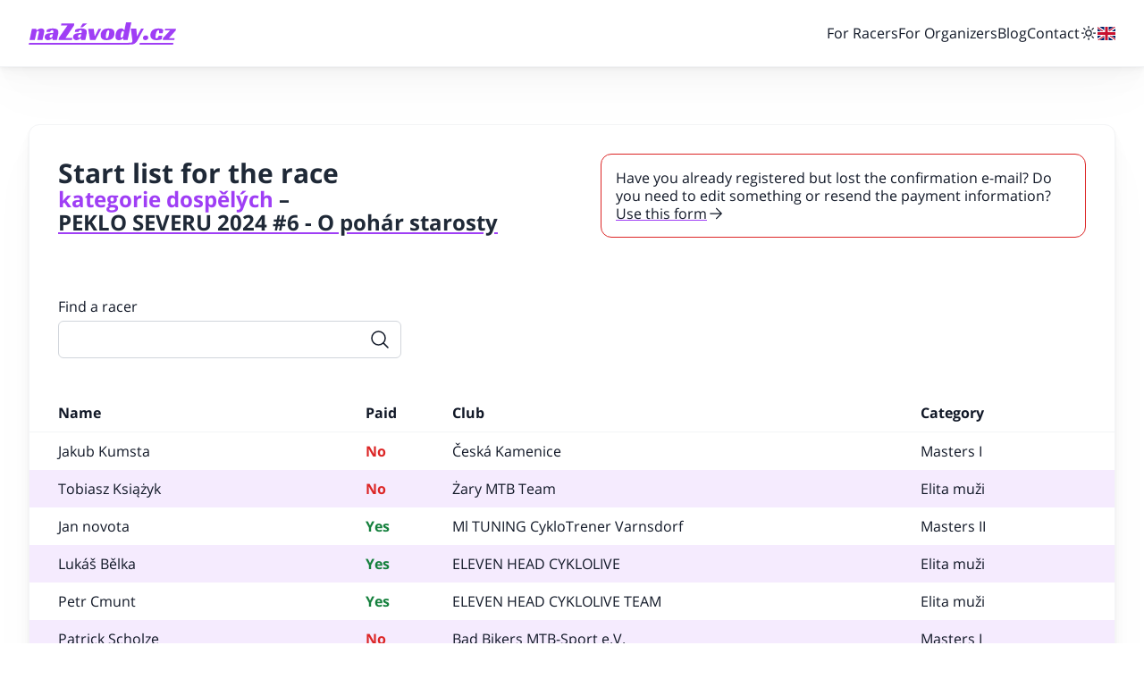

--- FILE ---
content_type: text/html; charset=utf-8
request_url: https://www.nazavody.cz/startovni-listina/527-peklo-severu-2024-6-o-pohar-starosty/1049-kategorie-dospelych
body_size: 16976
content:
<!DOCTYPE html>
<html  lang="en">

<head>
  <meta charset="UTF-8" />
  <meta httpEquiv="X-UA-Compatible" content="IE=edge" />
  <meta name="viewport" content="width=device-width, initial-scale=1.0" />
  <meta name="seznam-wmt" content="xYPNPhjYukvIJgODoFjOfAtJLmlheGhI" />

  <link rel="preconnect" href="https://ajax.googleapis.com/" crossOrigin="anonymous" />
  <link rel="preconnect" href="https://fonts.gstatic.com" crossOrigin="anonymous" />
  <link rel="preconnect" href="https://fonts.googleapis.com" crossOrigin="anonymous" />
  <link rel="preconnect" href="https://cdnjs.cloudflare.com" crossOrigin="anonymous" />
  <link rel="preconnect" href="https://www.googletagmanager.com" crossOrigin="anonymous" />
  <link rel="preconnect" href="https://res.cloudinary.com" crossOrigin="anonymous" />

  
    <title data-rh="true">Startovní listina kategorie dospělých závodu PEKLO SEVERU 2024 #6 - O pohár starosty | naZávody.cz</title>
    <meta data-rh="true" property="og:locale" content="en_US"/><meta data-rh="true" property="og:site_name" content="naZavody.cz"/><meta data-rh="true" property="og:type" content="website"/><meta data-rh="true" name="description" content="Startovní listina kategorie dospělých závodu PEKLO SEVERU 2024 #6 - O pohár starosty"/><meta data-rh="true" property="og:title" content="Startovní listina kategorie dospělých závodu PEKLO SEVERU 2024 #6 - O pohár starosty"/><meta data-rh="true" property="og:description" content="Startovní listina kategorie dospělých závodu PEKLO SEVERU 2024 #6 - O pohár starosty"/><meta data-rh="true" property="og:image" content="https://res.cloudinary.com/regweb/image/upload/c_fill,g_face,w_1200/f_jpg/q_80/v1/production-peklo-severu-2024-6-o-pohar-starosty/qghujzax9ehqx1uwyssv"/><meta data-rh="true" name="msapplication-TileColor" content="#9f3ef5"/><meta data-rh="true" name="theme-color" content="#9f3ef5"/><meta data-rh="true" property="og:url" content="https://www.nazavody.cz/startovni-listina/527-peklo-severu-2024-6-o-pohar-starosty/1049-kategorie-dospelych"/>
    <link data-rh="true" rel="apple-touch-icon" sizes="180x180" href="/apple-touch-icon.png"/><link data-rh="true" rel="icon" type="image/png" sizes="32x32" href="/favicon-32x32.png"/><link data-rh="true" rel="icon" type="image/png" sizes="16x16" href="/favicon-16x16.png"/><link data-rh="true" rel="manifest" href="/site.webmanifest"/><link data-rh="true" rel="mask-icon" href="/safari-pinned-tab.svg" color="#9f3ef5"/><link data-rh="true" rel="canonical" href="https://www.nazavody.cz/startovni-listina/527-peklo-severu-2024-6-o-pohar-starosty/1049-kategorie-dospelych"/>
    
    <style data-rh="true" data-react-helmet="true">
                :root {
                  --theme-primary: 159 62 245;
                  --theme-secondary: 88 9 158;
                  --theme-text-primary: 255 255 255;
                  --theme-text-secondary: 159 62 245;
                  --theme-dark-primary: 159 62 245;
                  --theme-dark-secondary: 88 9 158;
                  --theme-dark-text-primary: 255 255 255;
                  --theme-dark-text-secondary: 159 62 245;
                }</style><style data-rh="true" type="text/css" data-react-helmet="true">
          :root {
            ;
            ;
            ;
            ;
            ;
            ;
            ;
            ;
          }
        </style>
  

  <!--app-head-->
  <script
    src="https://polyfill-fastly.io/v3/polyfill.min.js?features=Intl.ListFormat%2CrequestAnimationFrame%2CIntl.Locale%2CIntl.getCanonicalLocales%2CIntl.ListFormat.~locale.cs"></script>

  <style>
    /* latin-ext */
    @font-face {
      font-family: 'Open Sans';
      font-style: normal;
      font-weight: 400;
      font-display: swap;
      src: local('Open Sans Regular'), local('OpenSans-Regular'), url(https://fonts.gstatic.com/s/opensans/v17/mem8YaGs126MiZpBA-UFW50bf8pkAp6a.woff2) format('woff2');
      unicode-range: U+0100-024F, U+0259, U+1E00-1EFF, U+2020, U+20A0-20AB, U+20AD-20CF, U+2113, U+2C60-2C7F, U+A720-A7FF;
    }
    /* latin */
    @font-face {
      font-family: 'Open Sans';
      font-style: normal;
      font-weight: 400;
      font-display: swap;
      src: local('Open Sans Regular'), local('OpenSans-Regular'), url(https://fonts.gstatic.com/s/opensans/v17/mem8YaGs126MiZpBA-UFVZ0bf8pkAg.woff2) format('woff2');
      unicode-range: U+0000-00FF, U+0131, U+0152-0153, U+02BB-02BC, U+02C6, U+02DA, U+02DC, U+2000-206F, U+2074, U+20AC, U+2122, U+2191, U+2193, U+2212, U+2215, U+FEFF, U+FFFD;
    }
    /* latin-ext */
    @font-face {
      font-family: 'Open Sans';
      font-style: normal;
      font-weight: 700;
      font-display: swap;
      src: local('Open Sans Bold'), local('OpenSans-Bold'), url(https://fonts.gstatic.com/s/opensans/v17/mem5YaGs126MiZpBA-UN7rgOXOhpKKSTj5PW.woff2) format('woff2');
      unicode-range: U+0100-024F, U+0259, U+1E00-1EFF, U+2020, U+20A0-20AB, U+20AD-20CF, U+2113, U+2C60-2C7F, U+A720-A7FF;
    }
    /* latin */
    @font-face {
      font-family: 'Open Sans';
      font-style: normal;
      font-weight: 700;
      font-display: swap;
      src: local('Open Sans Bold'), local('OpenSans-Bold'), url(https://fonts.gstatic.com/s/opensans/v17/mem5YaGs126MiZpBA-UN7rgOUuhpKKSTjw.woff2) format('woff2');
      unicode-range: U+0000-00FF, U+0131, U+0152-0153, U+02BB-02BC, U+02C6, U+02DA, U+02DC, U+2000-206F, U+2074, U+20AC, U+2122, U+2191, U+2193, U+2212, U+2215, U+FEFF, U+FFFD;
    }
    /* latin-ext */
    @font-face {
      font-family: 'Open Sans';
      font-style: italic;
      font-weight: 400;
      font-display: swap;
      src: local('Open Sans Italic'), local('OpenSans-Italic'), url(https://fonts.gstatic.com/s/opensans/v17/mem6YaGs126MiZpBA-UFUK0Xdc1GAK6bt6o.woff2) format('woff2');
      unicode-range: U+0100-024F, U+0259, U+1E00-1EFF, U+2020, U+20A0-20AB, U+20AD-20CF, U+2113, U+2C60-2C7F, U+A720-A7FF;
    }
    /* latin */
    @font-face {
      font-family: 'Open Sans';
      font-style: italic;
      font-weight: 400;
      font-display: swap;
      src: local('Open Sans Italic'), local('OpenSans-Italic'), url(https://fonts.gstatic.com/s/opensans/v17/mem6YaGs126MiZpBA-UFUK0Zdc1GAK6b.woff2) format('woff2');
      unicode-range: U+0000-00FF, U+0131, U+0152-0153, U+02BB-02BC, U+02C6, U+02DA, U+02DC, U+2000-206F, U+2074, U+20AC, U+2122, U+2191, U+2193, U+2212, U+2215, U+FEFF, U+FFFD;
    }
    /* latin-ext */
    @font-face {
      font-family: 'Open Sans';
      font-style: italic;
      font-weight: 700;
      font-display: swap;
      src: local('Open Sans Bold Italic'), local('OpenSans-BoldItalic'), url(https://fonts.gstatic.com/s/opensans/v17/memnYaGs126MiZpBA-UFUKWiUNhlIqOxjaPXZSk.woff2) format('woff2');
      unicode-range: U+0100-024F, U+0259, U+1E00-1EFF, U+2020, U+20A0-20AB, U+20AD-20CF, U+2113, U+2C60-2C7F, U+A720-A7FF;
    }
    /* latin */
    @font-face {
      font-family: 'Open Sans';
      font-style: italic;
      font-weight: 700;
      font-display: swap;
      src: local('Open Sans Bold Italic'), local('OpenSans-BoldItalic'), url(https://fonts.gstatic.com/s/opensans/v17/memnYaGs126MiZpBA-UFUKWiUNhrIqOxjaPX.woff2) format('woff2');
      unicode-range: U+0000-00FF, U+0131, U+0152-0153, U+02BB-02BC, U+02C6, U+02DA, U+02DC, U+2000-206F, U+2074, U+20AC, U+2122, U+2191, U+2193, U+2212, U+2215, U+FEFF, U+FFFD;
    }
  </style>
  <script type="module" crossorigin src="/assets/index-C9KI-QIc.js"></script>
  <link rel="stylesheet" crossorigin href="/assets/index-BVYeBpRW.css">
</head>

<body>
  <div id="root"><div class="relative grid min-h-screen grid-cols-w-screen grid-rows-body-layout"><header><div class="relative overflow-hidden border-b border-gray-100 bg-white shadow-default dark:border-b-2 dark:border-gray-100/10 dark:bg-transparent"><div class="mx-auto max-w-7xl px-2 xs:px-4 md:px-8"><nav class="flex flex-wrap items-start justify-between py-4 lg:items-center lg:py-6"><a href="/"><svg xmlns="http://www.w3.org/2000/svg" width="165" height="25" viewBox="0 0 165 25"><g fill="none" fill-rule="evenodd" transform="translate(.104 .097)"><g transform="translate(.99)"><path fill="none" class="fill-brand-primary dark:fill-brand-dark-primary" d="M8.06385312,8.92291892 C8.47003541,8.53405406 8.92439607,8.17448649 9.42715017,7.844 C9.87193967,7.57178379 10.3940512,7.31913514 10.9935921,7.08583784 C11.5930256,6.85254055 12.2602098,6.7358919 12.9950374,6.7358919 C14.0005456,6.7358919 14.8320525,6.99351352 15.489558,7.50864865 C16.1470636,8.02378379 16.4758164,8.72843244 16.4758164,9.62270271 C16.4758164,9.87545946 16.4467803,10.1816216 16.3888157,10.5411892 C16.3307436,10.9008648 16.2631003,11.2751351 16.1857784,11.6638919 C16.1083489,12.0526486 16.0261876,12.4463783 15.9391869,12.8448648 C15.8521862,13.2433513 15.7795961,13.5981621 15.7216315,13.9091892 L14.5034072,19.5952432 L8.61500066,19.5952432 L10.2103712,11.9846486 C10.2490859,11.7318919 10.2973718,11.4743783 10.3554439,11.2118919 C10.4134085,10.9495135 10.4424446,10.7113513 10.4424446,10.4975135 C10.4424446,10.2059459 10.369962,9.96778374 10.2248892,9.78313514 C10.0798164,9.59837838 9.86226099,9.50605406 9.57222295,9.50605406 C9.22411279,9.50605406 8.8906282,9.63243244 8.5715541,9.88518919 C8.25248,10.1378378 8.00588853,10.3516756 7.83188721,10.5267027 L5.91744262,19.5952432 L-3.55271368e-15,19.5952432 L2.63970099,7.05664865 L7.36774033,7.05664865 L7.8898518,8.92291892 L8.06385312,8.92291892 Z M19.3765194,8.13556757 C20.3626702,7.64962163 21.3731253,7.29481082 22.4076695,7.07124325 C23.4422138,6.84767568 24.5976341,6.7358919 25.8739305,6.7358919 C27.1115121,6.7358919 28.1364853,6.83308109 28.9486348,7.02745946 C29.7607843,7.22194595 30.4086112,7.50378379 30.8921154,7.87308109 C31.3755121,8.24248649 31.7139436,8.6798919 31.9073023,9.1852973 C32.100661,9.69070271 32.1973403,10.2642162 32.1973403,10.9057297 C32.1973403,11.2751351 32.1732512,11.6736216 32.1248577,12.1012973 C32.0765718,12.5289729 32.023339,12.8885405 31.9653744,13.1802162 L30.6020774,19.5952432 L25.9320026,19.5952432 L25.4098912,17.729081 L25.2357823,17.729081 C24.6169915,18.4095135 23.896682,18.9295135 23.0748538,19.289081 C22.252918,19.6487567 21.4359292,19.8285405 20.6237797,19.8285405 C20.1596328,19.8285405 19.7051646,19.7605405 19.2604826,19.6244324 C18.8156931,19.4883243 18.4192971,19.2793513 18.0711869,18.9975135 C17.7230767,18.7156756 17.4427174,18.356 17.2300013,17.9185946 C17.0172853,17.4811892 16.9109272,16.9514594 16.9109272,16.3294054 C16.9109272,15.3185946 17.1864472,14.5166486 17.7375948,13.9237837 C18.2887423,13.3308108 19.0138912,12.8836756 19.9130413,12.5823783 C20.812299,12.281081 21.8274859,12.0915675 22.9588171,12.0138378 C24.0900407,11.936 25.2261036,11.8971892 26.3671135,11.8971892 C26.4057207,11.7028108 26.4541141,11.4257297 26.5120787,11.066054 C26.5701508,10.7064865 26.5990794,10.3905946 26.5990794,10.1183783 C26.5990794,9.76854055 26.5072394,9.44291892 26.3235594,9.14162163 C26.1398794,8.84021622 25.7578938,8.68962163 25.1778177,8.68962163 C24.5009548,8.68962163 24.00304,8.88886487 23.6839659,9.28735136 C23.3648918,9.68583784 23.1570151,10.167027 23.0603357,10.7308108 L18.8253718,10.7308108 L19.3765194,8.13556757 Z M26.0480394,13.2676756 L25.5258203,13.2676756 C24.9651017,13.2676756 24.4864367,13.3405405 24.0900407,13.4863783 C23.6936446,13.6321081 23.3745705,13.8217297 23.1328184,14.0549189 C22.8910662,14.2882162 22.7122256,14.5507027 22.5961889,14.8422702 C22.4801521,15.1338378 22.4221876,15.4255135 22.4221876,15.717081 C22.4221876,16.1835675 22.5430636,16.5335135 22.7847082,16.7668108 C23.0264603,17.0001081 23.311659,17.1167567 23.6404118,17.1167567 C24.0464866,17.1167567 24.4478295,16.9709189 24.8442256,16.6793513 C25.2406217,16.3876756 25.4872131,15.9989189 25.5838925,15.5129729 L26.0480394,13.2676756 Z"></path><polygon fill="none" class="fill-brand-primary dark:fill-brand-dark-primary" points="32.952 16.942 42.495 3.295 35.185 3.295 35.62 1.079 49.95 1.079 49.689 3.557 40.233 17.379 47.861 17.379 47.455 19.595 32.43 19.595"></polygon><path fill="url(#c)" class="fill-brand-primary dark:fill-brand-dark-primary" d="M51.1676774,8.13556757 C52.1539357,7.64962163 53.1642833,7.29481082 54.1989351,7.07124325 C55.2334794,6.84767568 56.3888997,6.7358919 57.6651961,6.7358919 C58.9027777,6.7358919 59.9277508,6.83308109 60.7399003,7.02745946 C61.5520498,7.22194595 62.1998767,7.50378379 62.683381,7.87308109 C63.1667777,8.24248649 63.5052092,8.6798919 63.6985679,9.1852973 C63.8919266,9.69070271 63.9886059,10.2642162 63.9886059,10.9057297 C63.9886059,11.2751351 63.9644092,11.6736216 63.9161233,12.1012973 C63.8677298,12.5289729 63.8146046,12.8885405 63.7565325,13.1802162 L62.3932354,19.5952432 L57.7231607,19.5952432 L57.2010492,17.729081 L57.0270479,17.729081 C56.4082571,18.4095135 55.6879476,18.9295135 54.8660118,19.289081 C54.0441836,19.6487567 53.2271948,19.8285405 52.4150453,19.8285405 C51.9508984,19.8285405 51.4964302,19.7605405 51.0516407,19.6244324 C50.6069587,19.4883243 50.2104551,19.2793513 49.8624525,18.9975135 C49.5143423,18.7156756 49.233983,18.356 49.0212669,17.9185946 C48.8085508,17.4811892 48.7021928,16.9514594 48.7021928,16.3294054 C48.7021928,15.3185946 48.9777128,14.5166486 49.5288603,13.9237837 C50.0800079,13.3308108 50.8051567,12.8836756 51.7043069,12.5823783 C52.6035646,12.281081 53.6187515,12.0915675 54.7500826,12.0138378 C55.8813062,11.936 57.0173692,11.8971892 58.1582715,11.8971892 C58.1969862,11.7028108 58.2452721,11.4257297 58.3033443,11.066054 C58.3613089,10.7064865 58.3903449,10.3905946 58.3903449,10.1183783 C58.3903449,9.76854055 58.2985049,9.44291892 58.1148249,9.14162163 C57.9310374,8.84021622 57.5491594,8.68962163 56.9690833,8.68962163 C56.2922203,8.68962163 55.7943056,8.88886487 55.4752315,9.28735136 C55.1561574,9.68583784 54.9482807,10.167027 54.8516013,10.7308108 L50.6166374,10.7308108 L51.1676774,8.13556757 Z M57.8391974,13.2676756 L57.3170859,13.2676756 C56.7563672,13.2676756 56.2777023,13.3405405 55.8813062,13.4863783 C55.4849102,13.6321081 55.1658361,13.8217297 54.9240839,14.0549189 C54.6823318,14.2882162 54.5034912,14.5507027 54.3874544,14.8422702 C54.2714177,15.1338378 54.2134531,15.4255135 54.2134531,15.717081 C54.2134531,16.1835675 54.3342217,16.5335135 54.5759738,16.7668108 C54.8177259,17.0001081 55.1029246,17.1167567 55.4316774,17.1167567 C55.8377521,17.1167567 56.2389876,16.9709189 56.6354912,16.6793513 C57.0318872,16.3876756 57.2784787,15.9989189 57.375158,15.5129729 L57.8391974,13.2676756 Z M56.8819751,5.33621622 L59.5796407,1.07891892 L64.5687895,1.07891892 L59.3766033,5.33621622 L56.8819751,5.33621622 Z"></path><polygon fill="none" class="fill-brand-primary dark:fill-brand-dark-primary" points="65.584 7.057 71.734 7.057 72.923 15.629 77.158 7.057 80.233 7.057 73.648 19.595 67.586 19.595"></polygon><path fill="none" class="fill-brand-primary dark:fill-brand-dark-primary" d="M88.3251305,6.7358919 C90.6262925,6.7358919 92.2985548,7.14410811 93.3438531,7.96064865 C94.4461482,8.816 94.996758,10.235027 94.996758,12.2179459 C94.996758,13.4425946 94.7935056,14.5458378 94.3880761,15.5275675 C93.9815712,16.5091892 93.4105285,17.3208648 92.6760236,17.9623783 C91.2070138,19.2064865 89.0793154,19.8285405 86.2947567,19.8285405 C83.9161653,19.8285405 82.2144367,19.3716756 81.1895712,18.458054 C80.0872761,17.5055135 79.5361285,16.0766486 79.5361285,14.1715675 C79.5361285,12.908 79.7923987,11.761081 80.3048315,10.7308108 C80.8172643,9.70043244 81.5569312,8.84508109 82.5238321,8.16475676 C83.9355226,7.21221622 85.8693246,6.7358919 88.3251305,6.7358919 Z M86.3527213,17.8457297 C86.8362256,17.8457297 87.2568184,17.5735135 87.6144997,17.0291892 C87.9722885,16.4849729 88.2574872,15.8191351 88.4702033,15.0317837 C88.6829194,14.2445405 88.8425102,13.428 88.9488682,12.5823783 C89.0552262,11.7367567 89.1083515,11.0029189 89.1083515,10.3808648 C89.1083515,9.83654055 89.0552262,9.42345946 88.9488682,9.14162163 C88.8425102,8.85967568 88.6152761,8.71881082 88.2671659,8.71881082 C87.7450544,8.71881082 87.2954256,9.00064865 86.9183869,9.56443244 C86.5412407,10.1281081 86.2366846,10.7988108 86.0046112,11.5764324 C85.7726453,12.3539459 85.6033757,13.151027 85.4970177,13.9674594 C85.3906597,14.784 85.3375344,15.4448648 85.3375344,15.9503783 C85.3375344,17.2139459 85.6758584,17.8457297 86.3527213,17.8457297 Z M107.933939,-5.689893e-16 L113.87988,-5.689893e-16 L109.732024,19.5952432 L105.033558,19.5952432 L104.510909,17.729081 L104.307657,17.729081 C104.191512,17.904 104.012994,18.1129729 103.771027,18.356 C103.52906,18.599027 103.224719,18.8323243 102.858004,19.0557837 C102.490214,19.2793513 102.054673,19.4641081 101.552457,19.6098378 C101.049165,19.7556756 100.469519,19.8285405 99.8113679,19.8285405 C99.1349351,19.8285405 98.5595908,19.7264865 98.0853351,19.5223783 C97.6121548,19.3182702 97.2250072,19.0412973 96.9260433,18.6913513 C96.6260039,18.3414054 96.4087712,17.9185946 96.2732695,17.4229189 C96.1377679,16.9271351 96.0700171,16.3876756 96.0700171,15.8045405 C96.0700171,15.5517837 96.0893744,15.1484324 96.1280892,14.5943783 C96.1668039,14.0404324 96.2582138,13.428 96.4033941,12.7574054 C96.5485744,12.0867027 96.7615056,11.3965405 97.0421876,10.687027 C97.3217941,9.97751354 97.699263,9.33113514 98.1724433,8.7478919 C98.646699,8.16475676 99.231722,7.68356757 99.9275117,7.30454055 C100.624378,6.92540541 101.465349,6.7358919 102.451499,6.7358919 C102.761217,6.7358919 103.089217,6.76508109 103.43765,6.82335136 C103.786083,6.88172973 104.11946,6.98864865 104.438857,7.14410811 C104.757178,7.29967568 105.042162,7.52324325 105.293808,7.81481082 C105.545453,8.10637838 105.729349,8.48551352 105.845493,8.952 L106.048745,8.952 L107.933939,-5.689893e-16 Z M104.394765,9.59351352 C103.931263,9.59351352 103.544116,9.85113514 103.234398,10.3662702 C102.92468,10.8814054 102.674109,11.4792432 102.480535,12.1595675 C102.286962,12.84 102.147158,13.5203243 102.06005,14.2007567 C101.972942,14.8811892 101.92885,15.3865946 101.92885,15.717081 C101.92885,16.1058378 101.986922,16.4314594 102.103067,16.6939459 C102.219211,16.9563243 102.441821,17.0875675 102.770896,17.0875675 C102.963394,17.0875675 103.152667,17.0437837 103.336562,16.9563243 C103.519381,16.8688648 103.693598,16.7619459 103.858135,16.6355675 C104.022673,16.5091892 104.162476,16.378054 104.278621,16.2419459 C104.394765,16.1058378 104.491552,15.9891892 104.568981,15.892 L105.700312,10.5849729 C105.564811,10.3711351 105.386293,10.1524324 105.163683,9.92886484 C104.941073,9.7052973 104.685126,9.59351352 104.394765,9.59351352 Z M132.792037,17.0291892 C132.792037,17.4763243 132.700627,17.8749189 132.516732,18.2247567 C132.332837,18.5747027 132.09087,18.8662702 131.791906,19.0995675 C131.491867,19.3328648 131.148811,19.5126486 130.761663,19.639027 C130.374516,19.7654054 129.969086,19.8285405 129.543224,19.8285405 C128.808719,19.8285405 128.184981,19.6292973 127.673086,19.2308108 C127.160116,18.8323243 126.904168,18.2052973 126.904168,17.3499459 C126.904168,16.9029189 126.991276,16.5043243 127.165493,16.1544865 C127.338634,15.8045405 127.570922,15.5129729 127.861283,15.2796756 C128.151644,15.0463783 128.485021,14.8665946 128.861414,14.7402162 C129.238883,14.6138378 129.630332,14.5507027 130.036837,14.5507027 C130.829414,14.5507027 131.487565,14.7499459 132.009139,15.1484324 C132.531788,15.5469189 132.792037,16.1739459 132.792037,17.0291892 Z M147.730555,18.8954594 C146.918621,19.2259459 146.062594,19.4641081 145.163552,19.6098378 C144.264509,19.7556756 143.243945,19.8285405 142.104011,19.8285405 C141.097427,19.8285405 140.174726,19.7264865 139.333755,19.5223783 C138.491709,19.3182702 137.762581,18.9926486 137.143145,18.5455135 C136.524785,18.0983783 136.04085,17.5201081 135.692417,16.8105946 C135.34506,16.1009729 135.170844,15.2407567 135.170844,14.2299459 C135.170844,13.1802162 135.349362,12.2033513 135.707473,11.2993513 C136.065585,10.3954594 136.606516,9.60324325 137.331342,8.92291892 C138.057244,8.24248649 138.979945,7.7078919 140.101598,7.31913514 C141.22325,6.93027028 142.557834,6.7358919 144.105349,6.7358919 C145.361427,6.7358919 146.454044,6.83794595 147.383198,7.04205406 C148.311276,7.24616217 149.074817,7.7078919 149.673821,8.42713514 L148.861886,12.1595675 L144.917283,12.1595675 C144.93664,11.829081 144.955998,11.5375135 144.975355,11.2847567 C144.994712,11.0321081 145.004391,10.7501621 145.004391,10.4391351 C145.004391,9.81708109 144.93664,9.37481082 144.801139,9.11243244 C144.665637,8.84994595 144.443027,8.71881082 144.133309,8.71881082 C143.592378,8.71881082 143.118122,8.98605406 142.712693,9.52064865 C142.306188,10.0552432 141.972811,10.6967567 141.711486,11.4451892 C141.451237,12.1936216 141.257663,12.9808648 141.13184,13.8071351 C141.006017,14.6332973 140.943644,15.3379459 140.943644,15.9211892 C140.943644,16.135027 140.953322,16.3537297 140.97268,16.5772973 C140.990962,16.8008648 141.035053,17.0098378 141.102804,17.2042162 C141.170555,17.3985946 141.261965,17.5541621 141.378109,17.6707027 C141.494253,17.7873513 141.658791,17.8457297 141.871722,17.8457297 C142.064221,17.8457297 142.28683,17.7873513 142.538476,17.6707027 C142.790122,17.5541621 143.032089,17.3742702 143.263303,17.1313513 C143.495591,16.8883243 143.718201,16.5724324 143.931132,16.1835675 C144.144063,15.7948108 144.307526,15.3282162 144.42367,14.784 L148.571526,14.784 L147.730555,18.8954594 Z"></path><polygon fill="none" class="fill-brand-primary dark:fill-brand-dark-primary" points="149.443 17.321 157.187 9.01 151.299 9.01 151.675 7.057 163.888 7.057 163.423 9.156 155.881 17.641 162.292 17.641 161.945 19.595 149.007 19.595"></polygon></g><path fill="none" class="fill-brand-primary dark:fill-brand-dark-primary" d="M111.673854,22.8026907 L111.679207,22.7779129 C112.314037,22.7779129 112.906045,22.7679129 113.454161,22.7479129 C114.003348,22.728024 114.441199,22.668024 114.768784,22.5681351 C115.210917,22.4482462 115.528867,22.2334684 115.721564,21.9238018 C115.914261,21.6141351 116.009539,21.1595795 116.009539,20.5601351 C116.009539,20.1605795 115.976352,19.701024 115.908908,19.1815795 C115.841464,18.6621351 115.769738,18.1126907 115.692659,17.5332462 L114.277406,6.92402402 L120.369846,6.92402402 L121.235912,15.7351351 L125.798551,6.92402402 L128.859224,6.92402402 L121.900717,19.8109129 C121.208078,21.0696907 120.504734,22.0386907 119.792825,22.718024 C119.080917,23.3972462 118.305846,23.8968018 117.468684,24.2164684 C116.630452,24.5361351 115.706576,24.7209129 114.695987,24.7709129 C113.871672,24.8116907 112.95529,24.8358018 111.945771,24.8432462 L111.945771,24.8458018 L0,24.8503573 L0.419009129,22.8026907 L111.673854,22.8026907 Z"></path><polygon fill="none)" class="fill-brand-primary dark:fill-brand-dark-primary" points="161.871 22.903 124.326 22.903 123.91 24.829 161.519 24.829"></polygon></g></svg></a><ul class="hidden lg:flex lg:items-center lg:gap-x-8"><li class="py-1 lg:py-0"><a class="relative underline decoration-transparent decoration-2 underline-offset-2 transition-colors duration-200 ease-in-out hover:text-brand-primary hover:decoration-brand-primary dark:hover:text-brand-dark-primary dark:hover:decoration-brand-primary" href="/pro-zavodniky">For Racers</a></li><li class="py-1 lg:py-0"><a class="relative underline decoration-transparent decoration-2 underline-offset-2 transition-colors duration-200 ease-in-out hover:text-brand-primary hover:decoration-brand-primary dark:hover:text-brand-dark-primary dark:hover:decoration-brand-primary" href="/pro-organizatory">For Organizers</a></li><li class="py-1 lg:py-0"><a class="relative underline decoration-transparent decoration-2 underline-offset-2 transition-colors duration-200 ease-in-out hover:text-brand-primary hover:decoration-brand-primary dark:hover:text-brand-dark-primary dark:hover:decoration-brand-primary" href="https://blog.nazavody.cz">Blog</a></li><li class="py-1 lg:py-0"><a class="relative underline decoration-transparent decoration-2 underline-offset-2 transition-colors duration-200 ease-in-out hover:text-brand-primary hover:decoration-brand-primary dark:hover:text-brand-dark-primary dark:hover:decoration-brand-primary" href="/kontakt">Contact</a></li><li class="lg:hidden"><hr role="separator" class="my-2 border-t border-gray-200 dark:border-gray-200/30"/></li><li><div class="hidden lg:block"><button id="menu" class="ml-auto block appearance-none bg-transparent outline-none transition-colors duration-200 ease-in-out hover:text-brand-primary focus:ring-2 focus:ring-brand-primary focus-visible:ring-2 focus-visible:ring-brand-primary pressed:text-brand-primary dark:hover:text-brand-dark-primary dark:pressed:text-brand-dark-primary" data-rac="" type="button" tabindex="0" aria-expanded="false" data-react-aria-pressable="true" aria-label="Light / dark mode"><svg xmlns="http://www.w3.org/2000/svg" fill="none" viewBox="0 0 24 24" stroke-width="1.5" stroke="currentColor" class="flex-shrink-0 w-5 h-5 hidden"><path stroke-linecap="round" stroke-linejoin="round" d="M21.752 15.002A9.718 9.718 0 0118 15.75c-5.385 0-9.75-4.365-9.75-9.75 0-1.33.266-2.597.748-3.752A9.753 9.753 0 003 11.25C3 16.635 7.365 21 12.75 21a9.753 9.753 0 009.002-5.998z"></path></svg> <svg xmlns="http://www.w3.org/2000/svg" fill="none" viewBox="0 0 24 24" stroke-width="1.5" stroke="currentColor" class="flex-shrink-0 w-5 h-5 block"><path stroke-linecap="round" stroke-linejoin="round" d="M12 3v2.25m6.364.386l-1.591 1.591M21 12h-2.25m-.386 6.364l-1.591-1.591M12 18.75V21m-4.773-4.227l-1.591 1.591M5.25 12H3m4.227-4.773L5.636 5.636M15.75 12a3.75 3.75 0 11-7.5 0 3.75 3.75 0 017.5 0z"></path></svg></button></div><div class="lg:hidden"></div></li><li class="lg:hidden"><hr role="separator" class="my-2 border-t border-gray-200 dark:border-gray-200/30"/></li><li><div class="hidden lg:block w-5"><svg xmlns="http://www.w3.org/2000/svg" id="flag-icons-gb" viewBox="0 0 640 480"><path fill="#012169" d="M0 0h640v480H0z"></path><path fill="#FFF" d="m75 0 244 181L562 0h78v62L400 241l240 178v61h-80L320 301 81 480H0v-60l239-178L0 64V0z"></path><path fill="#C8102E" d="m424 281 216 159v40L369 281zm-184 20 6 35L54 480H0zM640 0v3L391 191l2-44L590 0zM0 0l239 176h-60L0 42z"></path><path fill="#FFF" d="M241 0v480h160V0zM0 160v160h640V160z"></path><path fill="#C8102E" d="M0 193v96h640v-96zM273 0v480h96V0z"></path></svg></div></li></ul><div class="flex flex-1 flex-col text-right lg:hidden"><button class="flex cursor-pointer appearance-none items-center justify-end gap-x-2.5 border-0 bg-transparent p-0 focus:bg-transparent" type="button"><span class="inline-block">Menu</span><div class="relative m-0 inline-block size-5 rotate-0 p-0 transition"><span class="absolute left-0 block h-1 w-full rounded-sm bg-gray-900 transition ease-in-out dark:bg-white top-0"></span><span class="absolute left-0 block h-1 w-full rounded-sm bg-gray-900 transition ease-in-out dark:bg-white top-2 opacity-100"></span><span class="absolute left-0 block h-1 w-full rounded-sm bg-gray-900 transition ease-in-out dark:bg-white top-4"></span></div></button><div class="grid-rows-[0fr] grid transition-all duration-300 ease-in-out"><div class="overflow-hidden"><ul class="flex flex-col gap-y-2 pb-1 pt-5 text-right"><li class="py-1 lg:py-0"><a class="relative underline decoration-transparent decoration-2 underline-offset-2 transition-colors duration-200 ease-in-out hover:text-brand-primary hover:decoration-brand-primary dark:hover:text-brand-dark-primary dark:hover:decoration-brand-primary" href="/pro-zavodniky">For Racers</a></li><li class="py-1 lg:py-0"><a class="relative underline decoration-transparent decoration-2 underline-offset-2 transition-colors duration-200 ease-in-out hover:text-brand-primary hover:decoration-brand-primary dark:hover:text-brand-dark-primary dark:hover:decoration-brand-primary" href="/pro-organizatory">For Organizers</a></li><li class="py-1 lg:py-0"><a class="relative underline decoration-transparent decoration-2 underline-offset-2 transition-colors duration-200 ease-in-out hover:text-brand-primary hover:decoration-brand-primary dark:hover:text-brand-dark-primary dark:hover:decoration-brand-primary" href="https://blog.nazavody.cz">Blog</a></li><li class="py-1 lg:py-0"><a class="relative underline decoration-transparent decoration-2 underline-offset-2 transition-colors duration-200 ease-in-out hover:text-brand-primary hover:decoration-brand-primary dark:hover:text-brand-dark-primary dark:hover:decoration-brand-primary" href="/kontakt">Contact</a></li><li class="lg:hidden"><hr role="separator" class="my-2 border-t border-gray-200 dark:border-gray-200/30"/></li><li><div class="hidden lg:block"><button id="menu" class="ml-auto block appearance-none bg-transparent outline-none transition-colors duration-200 ease-in-out hover:text-brand-primary focus:ring-2 focus:ring-brand-primary focus-visible:ring-2 focus-visible:ring-brand-primary pressed:text-brand-primary dark:hover:text-brand-dark-primary dark:pressed:text-brand-dark-primary" data-rac="" type="button" tabindex="0" aria-expanded="false" data-react-aria-pressable="true" aria-label="Light / dark mode"><svg xmlns="http://www.w3.org/2000/svg" fill="none" viewBox="0 0 24 24" stroke-width="1.5" stroke="currentColor" class="flex-shrink-0 w-5 h-5 hidden"><path stroke-linecap="round" stroke-linejoin="round" d="M21.752 15.002A9.718 9.718 0 0118 15.75c-5.385 0-9.75-4.365-9.75-9.75 0-1.33.266-2.597.748-3.752A9.753 9.753 0 003 11.25C3 16.635 7.365 21 12.75 21a9.753 9.753 0 009.002-5.998z"></path></svg> <svg xmlns="http://www.w3.org/2000/svg" fill="none" viewBox="0 0 24 24" stroke-width="1.5" stroke="currentColor" class="flex-shrink-0 w-5 h-5 block"><path stroke-linecap="round" stroke-linejoin="round" d="M12 3v2.25m6.364.386l-1.591 1.591M21 12h-2.25m-.386 6.364l-1.591-1.591M12 18.75V21m-4.773-4.227l-1.591 1.591M5.25 12H3m4.227-4.773L5.636 5.636M15.75 12a3.75 3.75 0 11-7.5 0 3.75 3.75 0 017.5 0z"></path></svg></button></div><div class="lg:hidden"></div></li><li class="lg:hidden"><hr role="separator" class="my-2 border-t border-gray-200 dark:border-gray-200/30"/></li><li><div class="hidden lg:block w-5"><svg xmlns="http://www.w3.org/2000/svg" id="flag-icons-gb" viewBox="0 0 640 480"><path fill="#012169" d="M0 0h640v480H0z"></path><path fill="#FFF" d="m75 0 244 181L562 0h78v62L400 241l240 178v61h-80L320 301 81 480H0v-60l239-178L0 64V0z"></path><path fill="#C8102E" d="m424 281 216 159v40L369 281zm-184 20 6 35L54 480H0zM640 0v3L391 191l2-44L590 0zM0 0l239 176h-60L0 42z"></path><path fill="#FFF" d="M241 0v480h160V0zM0 160v160h640V160z"></path><path fill="#C8102E" d="M0 193v96h640v-96zM273 0v480h96V0z"></path></svg></div></li></ul></div></div></div></nav></div></div></header><main class="lg:pt-16 pt-3 xs:pt-6"><div class="mx-auto max-w-7xl px-2 xs:px-4 md:px-8"><div class="relative flex flex-col rounded-xl border shadow-default dark:shadow-default-light p-4 md:p-8 border border-gray-100 bg-white dark:border-2 dark:border-gray-100/10 dark:bg-transparent"><div class="mb-8 grid items-center gap-y-8 md:mb-16 lg:grid-cols-2 lg:gap-x-16"><h1 class="font-bold text-2xl md:text-3xl text-gray-800 dark:text-slate-200">Start list for the race<!-- --> <span class="block text-2xl"><span class="text-brand-primary dark:text-brand-dark-primary">kategorie dospělých</span> – <a class="inline-flex gap-x-2" href="/zavod/527-peklo-severu-2024-6-o-pohar-starosty/"><span class="group underline decoration-brand-primary decoration-2 underline-offset-2 transition-colors duration-200 ease-in-out hover:decoration-transparent dark:decoration-brand-dark-primary dark:hover:decoration-transparent">PEKLO SEVERU 2024 #6 - O pohár starosty</span></a></span></h1><div class="-order-1 lg:order-1"><div class="relative flex flex-col rounded-xl border p-4 border border-red-600 dark:border-red-600/70 dark:bg-transparent"><div class="prose leading-[1.3] prose-a:decoration-brand-primary prose-a:decoration-2 prose-a:underline-offset-2 prose-a:transition-colors prose-a:duration-200 prose-a:ease-in-out hover:prose-a:decoration-transparent dark:text-slate-200 dark:prose-a:text-slate-200 prose-a:dark:decoration-brand-primary dark:prose-strong:text-slate-200 max-w-none"><p>Have you already registered but lost the confirmation e-mail? Do you need to edit something or resend the payment information?</p><div class="inline-flex items-center gap-x-1"><div><a class="inline-flex gap-x-2" href="/pro-zavodniky"><span class="group underline decoration-brand-primary decoration-2 underline-offset-2 transition-colors duration-200 ease-in-out hover:decoration-transparent dark:decoration-brand-dark-primary dark:hover:decoration-transparent"> Use this form</span></a></div><svg xmlns="http://www.w3.org/2000/svg" fill="none" viewBox="0 0 24 24" stroke-width="1.5" stroke="currentColor" class="flex-shrink-0 w-5 h5"><path stroke-linecap="round" stroke-linejoin="round" d="M4.5 12h15m0 0l-6.75-6.75M19.5 12l-6.75 6.75"></path></svg></div></div></div></div></div><div class="mb-8 max-w-sm md:mb-10"><div><label for="text" class="mb-1 inline-block leading-6 text-gray-900 dark:text-slate-200"><span class="prose leading-[1.3] prose-a:decoration-brand-primary prose-a:decoration-2 prose-a:underline-offset-2 prose-a:transition-colors prose-a:duration-200 prose-a:ease-in-out hover:prose-a:decoration-transparent dark:text-slate-200 dark:prose-a:text-slate-200 prose-a:dark:decoration-brand-primary dark:prose-strong:text-slate-200">Find a racer</span></label><div class="flex items-center relative"><input type="search" class="block w-full rounded-md border border-solid py-2 pl-3 text-gray-900 placeholder:text-gray-400 focus:outline-none focus:ring-1 dark:text-slate-200 dark:[color-scheme:dark] sm:leading-6 border-gray-300 focus:border-brand-primary focus:ring-brand-primary dark:border-gray-300/30 dark:focus:border-brand-dark-primary dark:focus:ring-brand-dark-primary pr-11 bg-white dark:bg-gray-930"/><svg xmlns="http://www.w3.org/2000/svg" fill="none" viewBox="0 0 24 24" stroke-width="1.5" stroke="currentColor" class="w-6 h-6 cursor-pointer absolute right-3"><path stroke-linecap="round" stroke-linejoin="round" d="M21 21l-5.197-5.197m0 0A7.5 7.5 0 105.196 5.196a7.5 7.5 0 0010.607 10.607z"></path></svg></div></div></div><div class="-mx-4 block overflow-auto md:-mx-8"><table class="w-full text-left"><thead class="border-b border-b-gray-100 dark:border-b-gray-100/10"><tr class="border-t border-gray-200 first-of-type:border-none"><th class="p-2 first-of-type:pl-0 last-of-type:pr-0 first-of-type:pl-4 last-of-type:pr-4 first-of-type:md:pl-8 last-of-type:md:pr-8">Name</th><th class="p-2 first-of-type:pl-0 last-of-type:pr-0 first-of-type:pl-4 last-of-type:pr-4 first-of-type:md:pl-8 last-of-type:md:pr-8">Paid</th><th class="p-2 first-of-type:pl-0 last-of-type:pr-0 first-of-type:pl-4 last-of-type:pr-4 first-of-type:md:pl-8 last-of-type:md:pr-8">Club</th><th class="p-2 first-of-type:pl-0 last-of-type:pr-0 first-of-type:pl-4 last-of-type:pr-4 first-of-type:md:pl-8 last-of-type:md:pr-8">Category</th></tr></thead><tbody><tr class="transition-colors duration-200 ease-in-out even:bg-brand-primary/10 hover:bg-brand-primary/30 dark:even:bg-brand-dark-primary/10 dark:hover:bg-brand-dark-primary/30"><td class="p-2 first-of-type:pl-0 last-of-type:pr-0 first-of-type:pl-4 last-of-type:pr-4 first-of-type:md:pl-8 last-of-type:md:pr-8">Jakub Kumsta</td><td class="p-2 first-of-type:pl-0 last-of-type:pr-0 first-of-type:pl-4 last-of-type:pr-4 first-of-type:md:pl-8 last-of-type:md:pr-8"><strong class="text-red-600">No</strong></td><td class="p-2 first-of-type:pl-0 last-of-type:pr-0 first-of-type:pl-4 last-of-type:pr-4 first-of-type:md:pl-8 last-of-type:md:pr-8">Česká Kamenice</td><td class="p-2 first-of-type:pl-0 last-of-type:pr-0 first-of-type:pl-4 last-of-type:pr-4 first-of-type:md:pl-8 last-of-type:md:pr-8">Masters I</td></tr><tr class="transition-colors duration-200 ease-in-out even:bg-brand-primary/10 hover:bg-brand-primary/30 dark:even:bg-brand-dark-primary/10 dark:hover:bg-brand-dark-primary/30"><td class="p-2 first-of-type:pl-0 last-of-type:pr-0 first-of-type:pl-4 last-of-type:pr-4 first-of-type:md:pl-8 last-of-type:md:pr-8">Tobiasz Książyk</td><td class="p-2 first-of-type:pl-0 last-of-type:pr-0 first-of-type:pl-4 last-of-type:pr-4 first-of-type:md:pl-8 last-of-type:md:pr-8"><strong class="text-red-600">No</strong></td><td class="p-2 first-of-type:pl-0 last-of-type:pr-0 first-of-type:pl-4 last-of-type:pr-4 first-of-type:md:pl-8 last-of-type:md:pr-8">Żary MTB Team</td><td class="p-2 first-of-type:pl-0 last-of-type:pr-0 first-of-type:pl-4 last-of-type:pr-4 first-of-type:md:pl-8 last-of-type:md:pr-8">Elita muži</td></tr><tr class="transition-colors duration-200 ease-in-out even:bg-brand-primary/10 hover:bg-brand-primary/30 dark:even:bg-brand-dark-primary/10 dark:hover:bg-brand-dark-primary/30"><td class="p-2 first-of-type:pl-0 last-of-type:pr-0 first-of-type:pl-4 last-of-type:pr-4 first-of-type:md:pl-8 last-of-type:md:pr-8">Jan novota</td><td class="p-2 first-of-type:pl-0 last-of-type:pr-0 first-of-type:pl-4 last-of-type:pr-4 first-of-type:md:pl-8 last-of-type:md:pr-8"><strong class="text-green-700">Yes</strong></td><td class="p-2 first-of-type:pl-0 last-of-type:pr-0 first-of-type:pl-4 last-of-type:pr-4 first-of-type:md:pl-8 last-of-type:md:pr-8">Ml TUNING CykloTrener Varnsdorf</td><td class="p-2 first-of-type:pl-0 last-of-type:pr-0 first-of-type:pl-4 last-of-type:pr-4 first-of-type:md:pl-8 last-of-type:md:pr-8">Masters II</td></tr><tr class="transition-colors duration-200 ease-in-out even:bg-brand-primary/10 hover:bg-brand-primary/30 dark:even:bg-brand-dark-primary/10 dark:hover:bg-brand-dark-primary/30"><td class="p-2 first-of-type:pl-0 last-of-type:pr-0 first-of-type:pl-4 last-of-type:pr-4 first-of-type:md:pl-8 last-of-type:md:pr-8">Lukáš Bělka</td><td class="p-2 first-of-type:pl-0 last-of-type:pr-0 first-of-type:pl-4 last-of-type:pr-4 first-of-type:md:pl-8 last-of-type:md:pr-8"><strong class="text-green-700">Yes</strong></td><td class="p-2 first-of-type:pl-0 last-of-type:pr-0 first-of-type:pl-4 last-of-type:pr-4 first-of-type:md:pl-8 last-of-type:md:pr-8">ELEVEN HEAD CYKLOLIVE</td><td class="p-2 first-of-type:pl-0 last-of-type:pr-0 first-of-type:pl-4 last-of-type:pr-4 first-of-type:md:pl-8 last-of-type:md:pr-8">Elita muži</td></tr><tr class="transition-colors duration-200 ease-in-out even:bg-brand-primary/10 hover:bg-brand-primary/30 dark:even:bg-brand-dark-primary/10 dark:hover:bg-brand-dark-primary/30"><td class="p-2 first-of-type:pl-0 last-of-type:pr-0 first-of-type:pl-4 last-of-type:pr-4 first-of-type:md:pl-8 last-of-type:md:pr-8">Petr Cmunt</td><td class="p-2 first-of-type:pl-0 last-of-type:pr-0 first-of-type:pl-4 last-of-type:pr-4 first-of-type:md:pl-8 last-of-type:md:pr-8"><strong class="text-green-700">Yes</strong></td><td class="p-2 first-of-type:pl-0 last-of-type:pr-0 first-of-type:pl-4 last-of-type:pr-4 first-of-type:md:pl-8 last-of-type:md:pr-8">ELEVEN HEAD CYKLOLIVE TEAM</td><td class="p-2 first-of-type:pl-0 last-of-type:pr-0 first-of-type:pl-4 last-of-type:pr-4 first-of-type:md:pl-8 last-of-type:md:pr-8">Elita muži</td></tr><tr class="transition-colors duration-200 ease-in-out even:bg-brand-primary/10 hover:bg-brand-primary/30 dark:even:bg-brand-dark-primary/10 dark:hover:bg-brand-dark-primary/30"><td class="p-2 first-of-type:pl-0 last-of-type:pr-0 first-of-type:pl-4 last-of-type:pr-4 first-of-type:md:pl-8 last-of-type:md:pr-8">Patrick Scholze</td><td class="p-2 first-of-type:pl-0 last-of-type:pr-0 first-of-type:pl-4 last-of-type:pr-4 first-of-type:md:pl-8 last-of-type:md:pr-8"><strong class="text-red-600">No</strong></td><td class="p-2 first-of-type:pl-0 last-of-type:pr-0 first-of-type:pl-4 last-of-type:pr-4 first-of-type:md:pl-8 last-of-type:md:pr-8">Bad Bikers MTB-Sport e.V.</td><td class="p-2 first-of-type:pl-0 last-of-type:pr-0 first-of-type:pl-4 last-of-type:pr-4 first-of-type:md:pl-8 last-of-type:md:pr-8">Masters I</td></tr><tr class="transition-colors duration-200 ease-in-out even:bg-brand-primary/10 hover:bg-brand-primary/30 dark:even:bg-brand-dark-primary/10 dark:hover:bg-brand-dark-primary/30"><td class="p-2 first-of-type:pl-0 last-of-type:pr-0 first-of-type:pl-4 last-of-type:pr-4 first-of-type:md:pl-8 last-of-type:md:pr-8">Patrik Pořádek</td><td class="p-2 first-of-type:pl-0 last-of-type:pr-0 first-of-type:pl-4 last-of-type:pr-4 first-of-type:md:pl-8 last-of-type:md:pr-8"><strong class="text-green-700">Yes</strong></td><td class="p-2 first-of-type:pl-0 last-of-type:pr-0 first-of-type:pl-4 last-of-type:pr-4 first-of-type:md:pl-8 last-of-type:md:pr-8">Biolit Děčín</td><td class="p-2 first-of-type:pl-0 last-of-type:pr-0 first-of-type:pl-4 last-of-type:pr-4 first-of-type:md:pl-8 last-of-type:md:pr-8">Masters I</td></tr><tr class="transition-colors duration-200 ease-in-out even:bg-brand-primary/10 hover:bg-brand-primary/30 dark:even:bg-brand-dark-primary/10 dark:hover:bg-brand-dark-primary/30"><td class="p-2 first-of-type:pl-0 last-of-type:pr-0 first-of-type:pl-4 last-of-type:pr-4 first-of-type:md:pl-8 last-of-type:md:pr-8">Jaroslav Novák</td><td class="p-2 first-of-type:pl-0 last-of-type:pr-0 first-of-type:pl-4 last-of-type:pr-4 first-of-type:md:pl-8 last-of-type:md:pr-8"><strong class="text-green-700">Yes</strong></td><td class="p-2 first-of-type:pl-0 last-of-type:pr-0 first-of-type:pl-4 last-of-type:pr-4 first-of-type:md:pl-8 last-of-type:md:pr-8">Jiřetín p.J.</td><td class="p-2 first-of-type:pl-0 last-of-type:pr-0 first-of-type:pl-4 last-of-type:pr-4 first-of-type:md:pl-8 last-of-type:md:pr-8">Masters II</td></tr><tr class="transition-colors duration-200 ease-in-out even:bg-brand-primary/10 hover:bg-brand-primary/30 dark:even:bg-brand-dark-primary/10 dark:hover:bg-brand-dark-primary/30"><td class="p-2 first-of-type:pl-0 last-of-type:pr-0 first-of-type:pl-4 last-of-type:pr-4 first-of-type:md:pl-8 last-of-type:md:pr-8">Filip Munzar</td><td class="p-2 first-of-type:pl-0 last-of-type:pr-0 first-of-type:pl-4 last-of-type:pr-4 first-of-type:md:pl-8 last-of-type:md:pr-8"><strong class="text-green-700">Yes</strong></td><td class="p-2 first-of-type:pl-0 last-of-type:pr-0 first-of-type:pl-4 last-of-type:pr-4 first-of-type:md:pl-8 last-of-type:md:pr-8">ML Tuning Cyklotrener Varnsdorf</td><td class="p-2 first-of-type:pl-0 last-of-type:pr-0 first-of-type:pl-4 last-of-type:pr-4 first-of-type:md:pl-8 last-of-type:md:pr-8">Masters I</td></tr><tr class="transition-colors duration-200 ease-in-out even:bg-brand-primary/10 hover:bg-brand-primary/30 dark:even:bg-brand-dark-primary/10 dark:hover:bg-brand-dark-primary/30"><td class="p-2 first-of-type:pl-0 last-of-type:pr-0 first-of-type:pl-4 last-of-type:pr-4 first-of-type:md:pl-8 last-of-type:md:pr-8">Zdeněk Kirchner</td><td class="p-2 first-of-type:pl-0 last-of-type:pr-0 first-of-type:pl-4 last-of-type:pr-4 first-of-type:md:pl-8 last-of-type:md:pr-8"><strong class="text-green-700">Yes</strong></td><td class="p-2 first-of-type:pl-0 last-of-type:pr-0 first-of-type:pl-4 last-of-type:pr-4 first-of-type:md:pl-8 last-of-type:md:pr-8">Cyklisti Šluknov</td><td class="p-2 first-of-type:pl-0 last-of-type:pr-0 first-of-type:pl-4 last-of-type:pr-4 first-of-type:md:pl-8 last-of-type:md:pr-8">Masters II</td></tr><tr class="transition-colors duration-200 ease-in-out even:bg-brand-primary/10 hover:bg-brand-primary/30 dark:even:bg-brand-dark-primary/10 dark:hover:bg-brand-dark-primary/30"><td class="p-2 first-of-type:pl-0 last-of-type:pr-0 first-of-type:pl-4 last-of-type:pr-4 first-of-type:md:pl-8 last-of-type:md:pr-8">Mario Dolecek</td><td class="p-2 first-of-type:pl-0 last-of-type:pr-0 first-of-type:pl-4 last-of-type:pr-4 first-of-type:md:pl-8 last-of-type:md:pr-8"><strong class="text-red-600">No</strong></td><td class="p-2 first-of-type:pl-0 last-of-type:pr-0 first-of-type:pl-4 last-of-type:pr-4 first-of-type:md:pl-8 last-of-type:md:pr-8">Cofete</td><td class="p-2 first-of-type:pl-0 last-of-type:pr-0 first-of-type:pl-4 last-of-type:pr-4 first-of-type:md:pl-8 last-of-type:md:pr-8">Masters III</td></tr><tr class="transition-colors duration-200 ease-in-out even:bg-brand-primary/10 hover:bg-brand-primary/30 dark:even:bg-brand-dark-primary/10 dark:hover:bg-brand-dark-primary/30"><td class="p-2 first-of-type:pl-0 last-of-type:pr-0 first-of-type:pl-4 last-of-type:pr-4 first-of-type:md:pl-8 last-of-type:md:pr-8">Katharina Hauschild</td><td class="p-2 first-of-type:pl-0 last-of-type:pr-0 first-of-type:pl-4 last-of-type:pr-4 first-of-type:md:pl-8 last-of-type:md:pr-8"><strong class="text-red-600">No</strong></td><td class="p-2 first-of-type:pl-0 last-of-type:pr-0 first-of-type:pl-4 last-of-type:pr-4 first-of-type:md:pl-8 last-of-type:md:pr-8">RSV Bautzen e.V.</td><td class="p-2 first-of-type:pl-0 last-of-type:pr-0 first-of-type:pl-4 last-of-type:pr-4 first-of-type:md:pl-8 last-of-type:md:pr-8">Elita ženy</td></tr><tr class="transition-colors duration-200 ease-in-out even:bg-brand-primary/10 hover:bg-brand-primary/30 dark:even:bg-brand-dark-primary/10 dark:hover:bg-brand-dark-primary/30"><td class="p-2 first-of-type:pl-0 last-of-type:pr-0 first-of-type:pl-4 last-of-type:pr-4 first-of-type:md:pl-8 last-of-type:md:pr-8">Veronika Lhotská</td><td class="p-2 first-of-type:pl-0 last-of-type:pr-0 first-of-type:pl-4 last-of-type:pr-4 first-of-type:md:pl-8 last-of-type:md:pr-8"><strong class="text-green-700">Yes</strong></td><td class="p-2 first-of-type:pl-0 last-of-type:pr-0 first-of-type:pl-4 last-of-type:pr-4 first-of-type:md:pl-8 last-of-type:md:pr-8">Žatec</td><td class="p-2 first-of-type:pl-0 last-of-type:pr-0 first-of-type:pl-4 last-of-type:pr-4 first-of-type:md:pl-8 last-of-type:md:pr-8">Elita ženy</td></tr><tr class="transition-colors duration-200 ease-in-out even:bg-brand-primary/10 hover:bg-brand-primary/30 dark:even:bg-brand-dark-primary/10 dark:hover:bg-brand-dark-primary/30"><td class="p-2 first-of-type:pl-0 last-of-type:pr-0 first-of-type:pl-4 last-of-type:pr-4 first-of-type:md:pl-8 last-of-type:md:pr-8">Martin Pleschinger</td><td class="p-2 first-of-type:pl-0 last-of-type:pr-0 first-of-type:pl-4 last-of-type:pr-4 first-of-type:md:pl-8 last-of-type:md:pr-8"><strong class="text-green-700">Yes</strong></td><td class="p-2 first-of-type:pl-0 last-of-type:pr-0 first-of-type:pl-4 last-of-type:pr-4 first-of-type:md:pl-8 last-of-type:md:pr-8">ML Tuning CykloTrener Varnsdorf</td><td class="p-2 first-of-type:pl-0 last-of-type:pr-0 first-of-type:pl-4 last-of-type:pr-4 first-of-type:md:pl-8 last-of-type:md:pr-8">Masters III</td></tr><tr class="transition-colors duration-200 ease-in-out even:bg-brand-primary/10 hover:bg-brand-primary/30 dark:even:bg-brand-dark-primary/10 dark:hover:bg-brand-dark-primary/30"><td class="p-2 first-of-type:pl-0 last-of-type:pr-0 first-of-type:pl-4 last-of-type:pr-4 first-of-type:md:pl-8 last-of-type:md:pr-8">Eric Förster</td><td class="p-2 first-of-type:pl-0 last-of-type:pr-0 first-of-type:pl-4 last-of-type:pr-4 first-of-type:md:pl-8 last-of-type:md:pr-8"><strong class="text-red-600">No</strong></td><td class="p-2 first-of-type:pl-0 last-of-type:pr-0 first-of-type:pl-4 last-of-type:pr-4 first-of-type:md:pl-8 last-of-type:md:pr-8">R2-bike.com MTN CREW</td><td class="p-2 first-of-type:pl-0 last-of-type:pr-0 first-of-type:pl-4 last-of-type:pr-4 first-of-type:md:pl-8 last-of-type:md:pr-8">Masters I</td></tr><tr class="transition-colors duration-200 ease-in-out even:bg-brand-primary/10 hover:bg-brand-primary/30 dark:even:bg-brand-dark-primary/10 dark:hover:bg-brand-dark-primary/30"><td class="p-2 first-of-type:pl-0 last-of-type:pr-0 first-of-type:pl-4 last-of-type:pr-4 first-of-type:md:pl-8 last-of-type:md:pr-8">Krzysztof Wolinski</td><td class="p-2 first-of-type:pl-0 last-of-type:pr-0 first-of-type:pl-4 last-of-type:pr-4 first-of-type:md:pl-8 last-of-type:md:pr-8"><strong class="text-green-700">Yes</strong></td><td class="p-2 first-of-type:pl-0 last-of-type:pr-0 first-of-type:pl-4 last-of-type:pr-4 first-of-type:md:pl-8 last-of-type:md:pr-8">Kacper  Rowery. Com</td><td class="p-2 first-of-type:pl-0 last-of-type:pr-0 first-of-type:pl-4 last-of-type:pr-4 first-of-type:md:pl-8 last-of-type:md:pr-8">Masters II</td></tr><tr class="transition-colors duration-200 ease-in-out even:bg-brand-primary/10 hover:bg-brand-primary/30 dark:even:bg-brand-dark-primary/10 dark:hover:bg-brand-dark-primary/30"><td class="p-2 first-of-type:pl-0 last-of-type:pr-0 first-of-type:pl-4 last-of-type:pr-4 first-of-type:md:pl-8 last-of-type:md:pr-8">Lucie Šlamborová</td><td class="p-2 first-of-type:pl-0 last-of-type:pr-0 first-of-type:pl-4 last-of-type:pr-4 first-of-type:md:pl-8 last-of-type:md:pr-8"><strong class="text-green-700">Yes</strong></td><td class="p-2 first-of-type:pl-0 last-of-type:pr-0 first-of-type:pl-4 last-of-type:pr-4 first-of-type:md:pl-8 last-of-type:md:pr-8">WPC sport team</td><td class="p-2 first-of-type:pl-0 last-of-type:pr-0 first-of-type:pl-4 last-of-type:pr-4 first-of-type:md:pl-8 last-of-type:md:pr-8">Elita ženy</td></tr><tr class="transition-colors duration-200 ease-in-out even:bg-brand-primary/10 hover:bg-brand-primary/30 dark:even:bg-brand-dark-primary/10 dark:hover:bg-brand-dark-primary/30"><td class="p-2 first-of-type:pl-0 last-of-type:pr-0 first-of-type:pl-4 last-of-type:pr-4 first-of-type:md:pl-8 last-of-type:md:pr-8">Jaroslav Novotný</td><td class="p-2 first-of-type:pl-0 last-of-type:pr-0 first-of-type:pl-4 last-of-type:pr-4 first-of-type:md:pl-8 last-of-type:md:pr-8"><strong class="text-red-600">No</strong></td><td class="p-2 first-of-type:pl-0 last-of-type:pr-0 first-of-type:pl-4 last-of-type:pr-4 first-of-type:md:pl-8 last-of-type:md:pr-8">Kolokrám</td><td class="p-2 first-of-type:pl-0 last-of-type:pr-0 first-of-type:pl-4 last-of-type:pr-4 first-of-type:md:pl-8 last-of-type:md:pr-8">Masters I</td></tr><tr class="transition-colors duration-200 ease-in-out even:bg-brand-primary/10 hover:bg-brand-primary/30 dark:even:bg-brand-dark-primary/10 dark:hover:bg-brand-dark-primary/30"><td class="p-2 first-of-type:pl-0 last-of-type:pr-0 first-of-type:pl-4 last-of-type:pr-4 first-of-type:md:pl-8 last-of-type:md:pr-8">Hannes Hoffmann</td><td class="p-2 first-of-type:pl-0 last-of-type:pr-0 first-of-type:pl-4 last-of-type:pr-4 first-of-type:md:pl-8 last-of-type:md:pr-8"><strong class="text-green-700">Yes</strong></td><td class="p-2 first-of-type:pl-0 last-of-type:pr-0 first-of-type:pl-4 last-of-type:pr-4 first-of-type:md:pl-8 last-of-type:md:pr-8">TSV Großschönau</td><td class="p-2 first-of-type:pl-0 last-of-type:pr-0 first-of-type:pl-4 last-of-type:pr-4 first-of-type:md:pl-8 last-of-type:md:pr-8">Elita muži</td></tr><tr class="transition-colors duration-200 ease-in-out even:bg-brand-primary/10 hover:bg-brand-primary/30 dark:even:bg-brand-dark-primary/10 dark:hover:bg-brand-dark-primary/30"><td class="p-2 first-of-type:pl-0 last-of-type:pr-0 first-of-type:pl-4 last-of-type:pr-4 first-of-type:md:pl-8 last-of-type:md:pr-8">Petr Kaštánek</td><td class="p-2 first-of-type:pl-0 last-of-type:pr-0 first-of-type:pl-4 last-of-type:pr-4 first-of-type:md:pl-8 last-of-type:md:pr-8"><strong class="text-green-700">Yes</strong></td><td class="p-2 first-of-type:pl-0 last-of-type:pr-0 first-of-type:pl-4 last-of-type:pr-4 first-of-type:md:pl-8 last-of-type:md:pr-8">Herby Servis</td><td class="p-2 first-of-type:pl-0 last-of-type:pr-0 first-of-type:pl-4 last-of-type:pr-4 first-of-type:md:pl-8 last-of-type:md:pr-8">Elita muži</td></tr><tr class="transition-colors duration-200 ease-in-out even:bg-brand-primary/10 hover:bg-brand-primary/30 dark:even:bg-brand-dark-primary/10 dark:hover:bg-brand-dark-primary/30"><td class="p-2 first-of-type:pl-0 last-of-type:pr-0 first-of-type:pl-4 last-of-type:pr-4 first-of-type:md:pl-8 last-of-type:md:pr-8">Jakub Rulf</td><td class="p-2 first-of-type:pl-0 last-of-type:pr-0 first-of-type:pl-4 last-of-type:pr-4 first-of-type:md:pl-8 last-of-type:md:pr-8"><strong class="text-green-700">Yes</strong></td><td class="p-2 first-of-type:pl-0 last-of-type:pr-0 first-of-type:pl-4 last-of-type:pr-4 first-of-type:md:pl-8 last-of-type:md:pr-8">CK 1967 Česká Kamenice</td><td class="p-2 first-of-type:pl-0 last-of-type:pr-0 first-of-type:pl-4 last-of-type:pr-4 first-of-type:md:pl-8 last-of-type:md:pr-8">Masters I</td></tr><tr class="transition-colors duration-200 ease-in-out even:bg-brand-primary/10 hover:bg-brand-primary/30 dark:even:bg-brand-dark-primary/10 dark:hover:bg-brand-dark-primary/30"><td class="p-2 first-of-type:pl-0 last-of-type:pr-0 first-of-type:pl-4 last-of-type:pr-4 first-of-type:md:pl-8 last-of-type:md:pr-8">Roman Horký</td><td class="p-2 first-of-type:pl-0 last-of-type:pr-0 first-of-type:pl-4 last-of-type:pr-4 first-of-type:md:pl-8 last-of-type:md:pr-8"><strong class="text-green-700">Yes</strong></td><td class="p-2 first-of-type:pl-0 last-of-type:pr-0 first-of-type:pl-4 last-of-type:pr-4 first-of-type:md:pl-8 last-of-type:md:pr-8">CK 1967 Česká Kamenice</td><td class="p-2 first-of-type:pl-0 last-of-type:pr-0 first-of-type:pl-4 last-of-type:pr-4 first-of-type:md:pl-8 last-of-type:md:pr-8">Masters II</td></tr><tr class="transition-colors duration-200 ease-in-out even:bg-brand-primary/10 hover:bg-brand-primary/30 dark:even:bg-brand-dark-primary/10 dark:hover:bg-brand-dark-primary/30"><td class="p-2 first-of-type:pl-0 last-of-type:pr-0 first-of-type:pl-4 last-of-type:pr-4 first-of-type:md:pl-8 last-of-type:md:pr-8">Vojtěch Šelmeci</td><td class="p-2 first-of-type:pl-0 last-of-type:pr-0 first-of-type:pl-4 last-of-type:pr-4 first-of-type:md:pl-8 last-of-type:md:pr-8"><strong class="text-green-700">Yes</strong></td><td class="p-2 first-of-type:pl-0 last-of-type:pr-0 first-of-type:pl-4 last-of-type:pr-4 first-of-type:md:pl-8 last-of-type:md:pr-8">Cycology North Bike Club</td><td class="p-2 first-of-type:pl-0 last-of-type:pr-0 first-of-type:pl-4 last-of-type:pr-4 first-of-type:md:pl-8 last-of-type:md:pr-8">Elita muži</td></tr><tr class="transition-colors duration-200 ease-in-out even:bg-brand-primary/10 hover:bg-brand-primary/30 dark:even:bg-brand-dark-primary/10 dark:hover:bg-brand-dark-primary/30"><td class="p-2 first-of-type:pl-0 last-of-type:pr-0 first-of-type:pl-4 last-of-type:pr-4 first-of-type:md:pl-8 last-of-type:md:pr-8">David Sklanář</td><td class="p-2 first-of-type:pl-0 last-of-type:pr-0 first-of-type:pl-4 last-of-type:pr-4 first-of-type:md:pl-8 last-of-type:md:pr-8"><strong class="text-green-700">Yes</strong></td><td class="p-2 first-of-type:pl-0 last-of-type:pr-0 first-of-type:pl-4 last-of-type:pr-4 first-of-type:md:pl-8 last-of-type:md:pr-8">FORWARD</td><td class="p-2 first-of-type:pl-0 last-of-type:pr-0 first-of-type:pl-4 last-of-type:pr-4 first-of-type:md:pl-8 last-of-type:md:pr-8">Elita muži</td></tr><tr class="transition-colors duration-200 ease-in-out even:bg-brand-primary/10 hover:bg-brand-primary/30 dark:even:bg-brand-dark-primary/10 dark:hover:bg-brand-dark-primary/30"><td class="p-2 first-of-type:pl-0 last-of-type:pr-0 first-of-type:pl-4 last-of-type:pr-4 first-of-type:md:pl-8 last-of-type:md:pr-8">Matěj Rothe</td><td class="p-2 first-of-type:pl-0 last-of-type:pr-0 first-of-type:pl-4 last-of-type:pr-4 first-of-type:md:pl-8 last-of-type:md:pr-8"><strong class="text-green-700">Yes</strong></td><td class="p-2 first-of-type:pl-0 last-of-type:pr-0 first-of-type:pl-4 last-of-type:pr-4 first-of-type:md:pl-8 last-of-type:md:pr-8">UNLIMITED KM TRADING CZ</td><td class="p-2 first-of-type:pl-0 last-of-type:pr-0 first-of-type:pl-4 last-of-type:pr-4 first-of-type:md:pl-8 last-of-type:md:pr-8">Elita muži</td></tr><tr class="transition-colors duration-200 ease-in-out even:bg-brand-primary/10 hover:bg-brand-primary/30 dark:even:bg-brand-dark-primary/10 dark:hover:bg-brand-dark-primary/30"><td class="p-2 first-of-type:pl-0 last-of-type:pr-0 first-of-type:pl-4 last-of-type:pr-4 first-of-type:md:pl-8 last-of-type:md:pr-8">Herbert Schwarz</td><td class="p-2 first-of-type:pl-0 last-of-type:pr-0 first-of-type:pl-4 last-of-type:pr-4 first-of-type:md:pl-8 last-of-type:md:pr-8"><strong class="text-green-700">Yes</strong></td><td class="p-2 first-of-type:pl-0 last-of-type:pr-0 first-of-type:pl-4 last-of-type:pr-4 first-of-type:md:pl-8 last-of-type:md:pr-8">Herby Servis</td><td class="p-2 first-of-type:pl-0 last-of-type:pr-0 first-of-type:pl-4 last-of-type:pr-4 first-of-type:md:pl-8 last-of-type:md:pr-8">Masters II</td></tr></tbody></table></div><div class="mt-6 flex flex-wrap items-center justify-between gap-y-4 gap-x-4 md:mt-16"><div class="inline-flex items-center gap-x-1"><svg xmlns="http://www.w3.org/2000/svg" fill="none" viewBox="0 0 24 24" stroke-width="1.5" stroke="currentColor" class="flex-shrink-0 w-5 h5"><path stroke-linecap="round" stroke-linejoin="round" d="M10.5 19.5L3 12m0 0l7.5-7.5M3 12h18"></path></svg><div><a class="inline-flex gap-x-2" href="/zavod/527-peklo-severu-2024-6-o-pohar-starosty/"><span class="group underline decoration-brand-primary decoration-2 underline-offset-2 transition-colors duration-200 ease-in-out hover:decoration-transparent dark:decoration-brand-dark-primary dark:hover:decoration-transparent">Back <span class="hidden lg:inline">to race detail PEKLO SEVERU 2024 #6 - O pohár starosty</span></span></a></div></div></div></div></div></main><footer><div class="mx-auto max-w-7xl px-2 xs:px-4 md:px-8"><div class="mt-10 grid gap-y-12 border-t border-t-gray-200 pb-8 pt-2 dark:border-t-2 dark:border-t-gray-100/10 sm:mt-14 md:pb-10 md:pt-6 lg:mt-16 lg:gap-8 lg:pt-10 xl:grid-cols-1-3 xl:gap-x-12"><div class="flex flex-col lg:gap-y-4 relative order-2 lg:order:1"><div class="flex flex-col lg:flex-row gap-x-2 gap-y-3 lg:items-center lg:-ml-4 xl:ml-0"><div class="w-9 lg:-rotate-45 lg:-scale-x-100 lg:scale-y-100 2xl:absolute 2xl:-left-14 2xl:-top-2"><svg class="w-[2.5rem] h-[2.5rem]" xmlns="http://www.w3.org/2000/svg" width="98.754" height="108" viewBox="0 0 98.754 108"><defs><filter id="a" width="100%" height="100%" x="0%" y="0%" filterUnits="objectBoundingBox"><feGaussianBlur in="SourceGraphic"></feGaussianBlur></filter><filter id="b" width="100%" height="100%" x="0%" y="0%" filterUnits="objectBoundingBox"><feGaussianBlur in="SourceGraphic"></feGaussianBlur></filter><filter id="c" width="100%" height="100%" x="0%" y="0%" filterUnits="objectBoundingBox"><feGaussianBlur in="SourceGraphic"></feGaussianBlur></filter></defs><g fill="none" fill-rule="evenodd"><path fill-rule="nonzero" class="fill-brand-primary dark:fill-brand-dark-primary" d="M5.64257176,15.767144 L26.0680015,72.5621484 C26.4240234,72.2311131 26.8161375,71.8772419 27.2423999,71.5048753 C28.9635956,70.0013039 30.8913633,68.4983575 32.9824073,67.0945389 C38.9951677,63.0578832 45.1279208,60.6280553 51.0516495,60.6280553 C56.9632142,60.6280553 60.930815,61.3262817 66.6991062,62.9956488 C66.9050425,63.0552476 67.1128901,63.1157161 67.3945955,63.1979013 C67.7391486,63.2984742 67.918715,63.350878 68.081058,63.3981518 C68.630031,63.5580114 69.0372006,63.675156 69.435735,63.7872459 C73.1651945,64.8361757 75.8249592,65.2933862 79.1443416,65.2933862 C83.4864879,65.2933862 87.8587139,64.4369376 92.0373901,63.0083455 C93.5016066,62.5077639 94.8359123,61.9716881 96.0126157,61.4364222 C96.3820864,61.2683551 96.7113009,61.111469 96.9977436,60.9690913 L96.9977436,2.62745258 C96.8126915,2.76068214 96.6192101,2.89790112 96.4175465,3.03868122 C94.8252359,4.15026322 93.0457317,5.26113243 91.1204647,6.29842647 C85.5922886,9.27689338 79.9907147,11.0683808 74.6350702,11.0683808 C70.3202884,11.0683808 66.7467893,10.0202606 61.6124643,7.64742683 C60.9088964,7.32227219 60.2056796,6.98901081 58.7976283,6.31896859 C51.821337,3.01277797 47.7142472,1.74000928 41.8353517,1.74000928 C31.6709876,1.74000928 22.631599,4.44737784 14.8223948,8.96067543 C12.0903277,10.5396624 9.70858355,12.2305732 7.69203207,13.9193579 C6.98870442,14.5083679 6.38204372,15.0541249 5.87389193,15.5423147 C5.7885572,15.6242972 5.7114366,15.6993494 5.64257176,15.767144 Z M3.98478856,14.9620478 C4.10232067,14.8351224 4.32484445,14.6079674 4.65069367,14.2949186 C5.18698431,13.7796953 5.82318562,13.2073634 6.55764994,12.5922776 C8.6490755,10.8407887 11.1131526,9.09142597 13.9368339,7.45949094 C22.0011964,2.79872563 31.3400783,0.00165645387 41.8353517,0.00165645387 C48.0375173,0.00165645387 52.3627478,1.34202598 59.5560641,4.75106867 C60.9666721,5.42230739 61.6609192,5.75131794 62.3554743,6.07230731 C67.2777166,8.34712682 70.6288554,9.33002797 74.6350702,9.33002797 C79.6514973,9.33002797 84.9878097,7.62337608 90.2808216,4.77161079 C92.1429704,3.76832356 93.865765,2.69285569 95.4053221,1.61810061 C95.9430616,1.24270807 96.4189381,0.894668808 96.8275337,0.583108843 C97.0701227,0.398131344 97.2347355,0.267800976 97.3159803,0.201244207 C97.8884626,-0.267740311 98.7539944,0.135280948 98.7539944,0.870832869 L98.7539944,61.4972317 C98.7539944,61.8140775 98.5798049,62.1058215 98.2993882,62.2586359 C98.2240231,62.2997066 98.0849585,62.3726037 97.8855523,62.472771 C97.5581511,62.6372339 97.177183,62.8198161 96.7459957,63.0159572 C95.5189388,63.5741282 94.1316535,64.1314893 92.6107557,64.6514489 C88.2605335,66.1386886 83.7014529,67.031739 79.1443416,67.031739 C75.6389573,67.031739 72.8282849,66.5485877 68.955698,65.4594026 C68.550985,65.3455749 68.139115,65.2270779 67.5853824,65.0658324 C67.4224549,65.0183884 67.2422832,64.9658079 66.8980674,64.8653334 C66.6174784,64.7834739 66.4107284,64.7233247 66.206242,64.6641455 C60.5848035,63.0372782 56.7726523,62.3664081 51.0516495,62.3664081 C45.5409489,62.3664081 39.7165731,64.6740554 33.968235,68.5331917 C31.9428944,69.8929004 30.0728089,71.350876 28.4045239,72.8082266 C27.8214776,73.3175537 27.3058171,73.7899036 26.8632626,74.2129055 C26.6001109,74.4644308 26.4213393,74.6419919 26.3326327,74.7332222 C25.8802556,75.1984692 25.0914319,75.0303063 24.8726576,74.4219821 L3.80486315,15.8408167 C3.69578612,15.5375168 3.76501817,15.1993824 3.98478856,14.9620478 Z" filter="url(#a)"></path><path fill-rule="nonzero" class="fill-brand-primary dark:fill-brand-dark-primary" d="M4.7539944,16.6269305 C4.7539944,16.6269305 11.7877042,9.21418746 21.2821804,6.16510348 L28.5383454,24.7060902 C28.5383454,24.7060902 19.1677101,28.0609954 11.5170887,35.2158444 L4.99479633,17.3116051 L4.7539944,16.6269305 Z M28.5383454,24.7060902 L36.3632615,44.6963046 C36.3632615,44.6963046 42.5163242,42.5190396 46.7521449,42.5190396 C50.9879656,42.5190396 55.1870926,43.1375289 55.1870926,43.1375289 L49.5064604,21.8783843 C49.5064604,21.8783843 47.9011141,21.6524417 45.9219516,21.6524417 C36.4389421,21.6524417 28.5383454,24.7060902 28.5383454,24.7060902 Z M19.1378965,56.2627399 L25.7656831,75 C25.7656831,75 34.93221,66.2544238 43.6630001,63.7941599 L36.3655549,44.6963046 C27.9581274,47.9188395 19.1378965,56.2627399 19.1378965,56.2627399 Z M44.2638583,2 L49.5087537,21.8186649 C53.7514544,21.8186649 65.5484558,27.6296505 65.5484558,27.6296505 L60.8975385,7.16327161 C58.2303704,6.16058271 51.2471143,2.3319246 44.2638583,2 Z M55.1870926,43.1352467 L60.587936,63.335428 C63.3078512,63.335428 71.1052471,66.6424061 74.4971143,66.6424061 L69.9379311,46.7822797 C65.5484558,45.64572 58.4436521,43.5894141 55.1870926,43.1352467 Z M65.5484558,27.6319327 L69.9402244,46.784562 C69.9402244,46.784562 74.3342864,47.592478 77.3500439,47.592478 C80.3635081,47.592478 84.1223116,46.9123679 84.1223116,46.9123679 L82.6958468,29.3755706 C82.6958468,29.3755706 79.7855835,30.2747765 76.2584085,30.2747765 C70.7497776,30.2747765 65.5484558,27.6319327 65.5484558,27.6319327 Z M81.1547145,10.3781342 L82.6981402,29.3732883 C82.6981402,29.3732883 89.8740378,27.579441 97.7539944,21.6501594 L97.7494077,2 C88.7021351,8.89695492 81.1547145,10.3781342 81.1547145,10.3781342 Z M84.124605,46.9123679 C84.124605,46.9123679 91.0367671,45.636591 97.7494077,41.7567686 L97.7494077,62.4133996 C90.6010303,65.8276433 85.6840842,66.4461327 85.6840842,66.4461327 L84.124605,46.9123679 Z" filter="url(#b)"></path><path class="fill-brand-primary dark:fill-brand-dark-primary" d="M19.9418885,4.64120284 C21.008362,4.64120284 21.8729096,5.50575041 21.8729096,6.5722239 C21.8729096,6.57234368 21.8729096,6.57246346 21.8729096,6.57258325 L21.8539236,108.597586 C21.8537251,109.664316 20.9889138,110.528966 19.9221837,110.528966 C18.8557103,110.528966 17.9911627,109.664418 17.9911627,108.597945 C17.9911627,108.597825 17.9911627,108.597705 17.9911627,108.597586 L18.0101487,6.57258325 C18.0103472,5.50585317 18.8751584,4.64120284 19.9418885,4.64120284 Z" filter="url(#c)" transform="rotate(-20 19.932 57.585)"></path></g></svg></div><h4 class="font-bold text-base md:text-lg text-brand-primary dark:text-brand-dark-primary">naZávody.cz</h4></div><p class="text-sm md:text-base leading-snug max-w-[75%] sm:max-w-none md:leading-relaxed">We help organizers solve everything around race registrations.</p><div class="mt-4 flex flex-wrap items-center gap-x-6 lg:mt-1"><a class="inline-flex gap-x-2" href="https://www.facebook.com/nazavodycz" title="naZávody.cz Facebook profile" rel="noopener noreferrer" target="_blank"><span class="group underline decoration-brand-primary decoration-2 underline-offset-2 transition-colors duration-200 ease-in-out hover:decoration-transparent dark:decoration-brand-dark-primary dark:hover:decoration-transparent"><svg xmlns="http://www.w3.org/2000/svg" fill="none" viewBox="0 0 24 24" stroke-width="1.5" stroke="currentColor" class="flex-shrink-0 w-7 h-7 fill-slate-400 stroke-transparent hover:fill-brand-secondary transition-colors duration-200 ease-in-out"><path d="M22 12c0-5.523-4.477-10-10-10S2 6.477 2 12c0 4.991 3.657 9.128 8.438 9.878v-6.987h-2.54V12h2.54V9.797c0-2.506 1.492-3.89 3.777-3.89 1.094 0 2.238.195 2.238.195v2.46h-1.26c-1.243 0-1.63.771-1.63 1.562V12h2.773l-.443 2.89h-2.33v6.988C18.343 21.128 22 16.991 22 12z"></path></svg></span></a><a class="inline-flex gap-x-2" href="https://www.instagram.com/nazavodycz/" title="naZávody.cz Instagram profile" rel="noopener noreferrer" target="_blank"><span class="group underline decoration-brand-primary decoration-2 underline-offset-2 transition-colors duration-200 ease-in-out hover:decoration-transparent dark:decoration-brand-dark-primary dark:hover:decoration-transparent"><svg xmlns="http://www.w3.org/2000/svg" fill="none" viewBox="0 0 24 24" stroke-width="1.5" stroke="currentColor" class="flex-shrink-0 w-7 h-7 fill-slate-400 stroke-transparent hover:fill-brand-secondary transition-colors duration-200 ease-in-out"><path d="M12.315 2c2.43 0 2.784.013 3.808.06 1.064.049 1.791.218 2.427.465a4.902 4.902 0 011.772 1.153 4.902 4.902 0 011.153 1.772c.247.636.416 1.363.465 2.427.048 1.067.06 1.407.06 4.123v.08c0 2.643-.012 2.987-.06 4.043-.049 1.064-.218 1.791-.465 2.427a4.902 4.902 0 01-1.153 1.772 4.902 4.902 0 01-1.772 1.153c-.636.247-1.363.416-2.427.465-1.067.048-1.407.06-4.123.06h-.08c-2.643 0-2.987-.012-4.043-.06-1.064-.049-1.791-.218-2.427-.465a4.902 4.902 0 01-1.772-1.153 4.902 4.902 0 01-1.153-1.772c-.247-.636-.416-1.363-.465-2.427-.047-1.024-.06-1.379-.06-3.808v-.63c0-2.43.013-2.784.06-3.808.049-1.064.218-1.791.465-2.427a4.902 4.902 0 011.153-1.772A4.902 4.902 0 015.45 2.525c.636-.247 1.363-.416 2.427-.465C8.901 2.013 9.256 2 11.685 2h.63zm-.081 1.802h-.468c-2.456 0-2.784.011-3.807.058-.975.045-1.504.207-1.857.344-.467.182-.8.398-1.15.748-.35.35-.566.683-.748 1.15-.137.353-.3.882-.344 1.857-.047 1.023-.058 1.351-.058 3.807v.468c0 2.456.011 2.784.058 3.807.045.975.207 1.504.344 1.857.182.466.399.8.748 1.15.35.35.683.566 1.15.748.353.137.882.3 1.857.344 1.054.048 1.37.058 4.041.058h.08c2.597 0 2.917-.01 3.96-.058.976-.045 1.505-.207 1.858-.344.466-.182.8-.398 1.15-.748.35-.35.566-.683.748-1.15.137-.353.3-.882.344-1.857.048-1.055.058-1.37.058-4.041v-.08c0-2.597-.01-2.917-.058-3.96-.045-.976-.207-1.505-.344-1.858a3.097 3.097 0 00-.748-1.15 3.098 3.098 0 00-1.15-.748c-.353-.137-.882-.3-1.857-.344-1.023-.047-1.351-.058-3.807-.058zM12 6.865a5.135 5.135 0 110 10.27 5.135 5.135 0 010-10.27zm0 1.802a3.333 3.333 0 100 6.666 3.333 3.333 0 000-6.666zm5.338-3.205a1.2 1.2 0 110 2.4 1.2 1.2 0 010-2.4z"></path></svg></span></a><a class="inline-flex gap-x-2" href="https://www.youtube.com/@naZavodycz/videos" title="naZávody.cz YouTube channel" rel="noopener noreferrer" target="_blank"><span class="group underline decoration-brand-primary decoration-2 underline-offset-2 transition-colors duration-200 ease-in-out hover:decoration-transparent dark:decoration-brand-dark-primary dark:hover:decoration-transparent"><svg xmlns="http://www.w3.org/2000/svg" fill="none" viewBox="0 0 24 24" stroke-width="1.5" stroke="currentColor" class="flex-shrink-0 w-7 h-7 stroke-slate-400 hover:stroke-brand-secondary transition-colors duration-200 ease-in-out"><path d="M19.812 5.418c.861.23 1.538.907 1.768 1.768C21.998 8.746 22 12 22 12s0 3.255-.418 4.814a2.504 2.504 0 0 1-1.768 1.768c-1.56.419-7.814.419-7.814.419s-6.255 0-7.814-.419a2.505 2.505 0 0 1-1.768-1.768C2 15.255 2 12 2 12s0-3.255.417-4.814a2.507 2.507 0 0 1 1.768-1.768C5.744 5 11.998 5 11.998 5s6.255 0 7.814.418ZM15.194 12 10 15V9l5.194 3Z"></path></svg></span></a><a class="inline-flex gap-x-2" href="https://www.strava.com/clubs/979841" title="naZávody.cz Strava Club" rel="noopener noreferrer" target="_blank"><span class="group underline decoration-brand-primary decoration-2 underline-offset-2 transition-colors duration-200 ease-in-out hover:decoration-transparent dark:decoration-brand-dark-primary dark:hover:decoration-transparent"><svg xmlns="http://www.w3.org/2000/svg" fill="none" viewBox="0 0 24 24" stroke-width="1.5" stroke="currentColor" class="flex-shrink-0 w-6 h-6 stroke-slate-400 hover:stroke-brand-secondary transition-colors duration-200 ease-in-out"><path d="M11.924,17.944 L9.835,13.828 L6.77,13.828 L11.924,24 L17.074,13.828 L14.008,13.828 M7,8.229 L9.836,13.827 L14.008,13.827 L7,0 L0,13.828 L4.169,13.828" transform="translate(3)"></path></svg></span></a></div></div><div class="columns-2 gap-x-4 gap-y-6 text-sm md:text-base lg:order-2 lg:mt-4 lg:grid lg:columns-auto lg:grid-cols-4 lg:gap-x-8 xl:mt-0 xl:flex xl:justify-between"><div class="pt-8 lg:pt-0"><h5 class="font-bold text-base text-gray-800 dark:text-slate-200">For Racers</h5><ul class="mt-4 flex break-inside-avoid-column flex-col gap-y-4"><li><a class="inline-flex gap-x-2" href="/"><span class="group underline decoration-brand-primary decoration-2 underline-offset-2 transition-colors duration-200 ease-in-out hover:decoration-transparent dark:decoration-brand-dark-primary dark:hover:decoration-transparent">All Races</span></a></li><li><a class="inline-flex gap-x-2" href="/probehle-zavody"><span class="group underline decoration-brand-primary decoration-2 underline-offset-2 transition-colors duration-200 ease-in-out hover:decoration-transparent dark:decoration-brand-dark-primary dark:hover:decoration-transparent">Archived Races</span></a></li><li><a class="inline-flex gap-x-2" href="/pro-zavodniky"><span class="group underline decoration-brand-primary decoration-2 underline-offset-2 transition-colors duration-200 ease-in-out hover:decoration-transparent dark:decoration-brand-dark-primary dark:hover:decoration-transparent">My registrations</span></a></li></ul></div><div class="pt-8 lg:pt-0"><h5 class="font-bold text-base text-gray-800 dark:text-slate-200">For Organizers</h5><ul class="mt-4 flex break-inside-avoid-column flex-col gap-y-4"><li><div class="inline-flex items-center gap-x-1"><div><a class="inline-flex gap-x-2" href="/organizator"><span class="group underline decoration-brand-primary decoration-2 underline-offset-2 transition-colors duration-200 ease-in-out hover:decoration-transparent dark:decoration-brand-dark-primary dark:hover:decoration-transparent">System Login</span></a></div><svg xmlns="http://www.w3.org/2000/svg" fill="none" viewBox="0 0 24 24" stroke-width="1.5" stroke="currentColor" class="flex-shrink-0 w-5 h5"><path stroke-linecap="round" stroke-linejoin="round" d="M4.5 12h15m0 0l-6.75-6.75M19.5 12l-6.75 6.75"></path></svg></div></li><li><a class="inline-flex gap-x-2" href="/pro-organizatory"><span class="group underline decoration-brand-primary decoration-2 underline-offset-2 transition-colors duration-200 ease-in-out hover:decoration-transparent dark:decoration-brand-dark-primary dark:hover:decoration-transparent">Why Choose naZávody.cz</span></a></li><li><a class="inline-flex gap-x-2" href="/pro-organizatory#vice-informaci"><span class="group underline decoration-brand-primary decoration-2 underline-offset-2 transition-colors duration-200 ease-in-out hover:decoration-transparent dark:decoration-brand-dark-primary dark:hover:decoration-transparent">System Features</span></a></li><li><a class="inline-flex gap-x-2" href="/pro-organizatory#cenik"><span class="group underline decoration-brand-primary decoration-2 underline-offset-2 transition-colors duration-200 ease-in-out hover:decoration-transparent dark:decoration-brand-dark-primary dark:hover:decoration-transparent">Pricing</span></a></li><li><a class="inline-flex gap-x-2" href="/pro-organizatory#zkusenosti-organizatoru"><span class="group underline decoration-brand-primary decoration-2 underline-offset-2 transition-colors duration-200 ease-in-out hover:decoration-transparent dark:decoration-brand-dark-primary dark:hover:decoration-transparent">Organizers&#x27; Experiences</span></a></li><li><a class="inline-flex gap-x-2" href="/pro-organizatory#casto-kladene-dotazy"><span class="group underline decoration-brand-primary decoration-2 underline-offset-2 transition-colors duration-200 ease-in-out hover:decoration-transparent dark:decoration-brand-dark-primary dark:hover:decoration-transparent">Frequently Asked Questions</span></a></li><li><a class="inline-flex gap-x-2" href="/novinky"><span class="group underline decoration-brand-primary decoration-2 underline-offset-2 transition-colors duration-200 ease-in-out hover:decoration-transparent dark:decoration-brand-dark-primary dark:hover:decoration-transparent">System Updates</span></a></li><li><a class="inline-flex gap-x-2" href="/podminky"><span class="group underline decoration-brand-primary decoration-2 underline-offset-2 transition-colors duration-200 ease-in-out hover:decoration-transparent dark:decoration-brand-dark-primary dark:hover:decoration-transparent">Terms and Conditions</span></a></li></ul></div><div class="pt-8 lg:pt-0"><h5 class="font-bold text-base text-gray-800 dark:text-slate-200">General</h5><ul class="mt-4 flex break-inside-avoid-column flex-col gap-y-4"><li><a class="inline-flex gap-x-2" href="/ochrana-soukromi"><span class="group underline decoration-brand-primary decoration-2 underline-offset-2 transition-colors duration-200 ease-in-out hover:decoration-transparent dark:decoration-brand-dark-primary dark:hover:decoration-transparent">Privacy Policy</span></a></li><li><button class="appearance-none bg-transparent p-0 text-left text-gray-800 dark:text-slate-200" type="button"><span class="underline decoration-brand-primary decoration-2 underline-offset-2 transition-colors duration-200 ease-in-out hover:decoration-transparent dark:decoration-brand-dark-primary dark:hover:decoration-transparent">Cookie Settings</span></button></li></ul></div><div class="pt-8 lg:pt-0"><h5 class="font-bold text-base text-gray-800 dark:text-slate-200">About Us</h5><ul class="mt-4 flex break-inside-avoid-column flex-col gap-y-4"><li><a class="inline-flex gap-x-2" href="/kontakt"><span class="group underline decoration-brand-primary decoration-2 underline-offset-2 transition-colors duration-200 ease-in-out hover:decoration-transparent dark:decoration-brand-dark-primary dark:hover:decoration-transparent">Contact</span></a></li><li><a class="inline-flex gap-x-2" href="/zkusenosti-organizatoru/hornettlon"><span class="group underline decoration-brand-primary decoration-2 underline-offset-2 transition-colors duration-200 ease-in-out hover:decoration-transparent dark:decoration-brand-dark-primary dark:hover:decoration-transparent">Our Story</span></a></li><li><a class="inline-flex gap-x-2" href="https://blog.nazavody.cz" rel="noopener noreferrer" target="_blank"><span class="group underline decoration-brand-primary decoration-2 underline-offset-2 transition-colors duration-200 ease-in-out hover:decoration-transparent dark:decoration-brand-dark-primary dark:hover:decoration-transparent">Blog</span></a></li></ul></div></div></div><div class="border-t border-t-gray-100 py-6 text-sm dark:border-t-gray-100/10"><p>naZavody.cz s.r.o. © <!-- -->2025</p></div></div></footer></div><script>window.__staticRouterHydrationData = JSON.parse("{\"loaderData\":{\"0-4\":{\"response\":{\"type\":0,\"data\":{\"raceid\":527,\"subraceid\":1049,\"subraceslug\":\"1049-kategorie-dospelych\",\"raceslug\":\"527-peklo-severu-2024-6-o-pohar-starosty\",\"racename\":\"PEKLO SEVERU 2024 #6 - O pohár starosty\",\"racestatus\":2,\"subracename\":\"kategorie dospělých\",\"subracestatus\":5,\"raceheroimageurl\":\"https://res.cloudinary.com/regweb/image/upload/v1/production-peklo-severu-2024-6-o-pohar-starosty/qghujzax9ehqx1uwyssv\",\"raceheroimagepublicid\":\"production-peklo-severu-2024-6-o-pohar-starosty/qghujzax9ehqx1uwyssv\",\"subracecustomizationid\":null,\"branding\":null,\"publicstartnumberonlist\":false,\"columns\":[{\"name\":\"name\",\"label_cs\":\"Jméno a Příjmení\",\"label_en\":\"First Name and Last Name\",\"type\":13,\"groupname_cs\":null,\"groupname_en\":null},{\"name\":\"team\",\"label_cs\":\"Klub nebo město\",\"label_en\":\"Club or City\",\"type\":15,\"groupname_cs\":null,\"groupname_en\":null}],\"items\":[{\"id\":30407,\"columnvalues\":{\"name\":\"Jakub Kumsta\",\"team\":\"Česká Kamenice\"},\"paymentstatus\":0,\"categoryname\":\"Masters I\",\"startnumberwithprefix\":{\"value\":null,\"prefix\":null},\"startnumber\":null},{\"id\":30393,\"columnvalues\":{\"name\":\"Tobiasz Książyk\",\"team\":\"Żary MTB Team\"},\"paymentstatus\":0,\"categoryname\":\"Elita muži\",\"startnumberwithprefix\":{\"value\":null,\"prefix\":null},\"startnumber\":null},{\"id\":30289,\"columnvalues\":{\"name\":\"Jan novota\",\"team\":\"Ml TUNING CykloTrener Varnsdorf\"},\"paymentstatus\":1,\"categoryname\":\"Masters II\",\"startnumberwithprefix\":{\"value\":809,\"prefix\":null},\"startnumber\":null},{\"id\":30270,\"columnvalues\":{\"name\":\"Lukáš Bělka\",\"team\":\"ELEVEN HEAD CYKLOLIVE\"},\"paymentstatus\":1,\"categoryname\":\"Elita muži\",\"startnumberwithprefix\":{\"value\":611,\"prefix\":null},\"startnumber\":null},{\"id\":30258,\"columnvalues\":{\"name\":\"Petr Cmunt\",\"team\":\"ELEVEN HEAD CYKLOLIVE TEAM\"},\"paymentstatus\":1,\"categoryname\":\"Elita muži\",\"startnumberwithprefix\":{\"value\":610,\"prefix\":null},\"startnumber\":null},{\"id\":30214,\"columnvalues\":{\"name\":\"Patrick Scholze\",\"team\":\"Bad Bikers MTB-Sport e.V.\"},\"paymentstatus\":0,\"categoryname\":\"Masters I\",\"startnumberwithprefix\":{\"value\":null,\"prefix\":null},\"startnumber\":null},{\"id\":30200,\"columnvalues\":{\"name\":\"Patrik Pořádek\",\"team\":\"Biolit Děčín\"},\"paymentstatus\":1,\"categoryname\":\"Masters I\",\"startnumberwithprefix\":{\"value\":707,\"prefix\":null},\"startnumber\":null},{\"id\":30133,\"columnvalues\":{\"name\":\"Jaroslav Novák\",\"team\":\"Jiřetín p.J.\"},\"paymentstatus\":1,\"categoryname\":\"Masters II\",\"startnumberwithprefix\":{\"value\":810,\"prefix\":null},\"startnumber\":null},{\"id\":30111,\"columnvalues\":{\"name\":\"Filip Munzar\",\"team\":\"ML Tuning Cyklotrener Varnsdorf\"},\"paymentstatus\":1,\"categoryname\":\"Masters I\",\"startnumberwithprefix\":{\"value\":708,\"prefix\":null},\"startnumber\":null},{\"id\":30106,\"columnvalues\":{\"name\":\"Zdeněk Kirchner\",\"team\":\"Cyklisti Šluknov\"},\"paymentstatus\":1,\"categoryname\":\"Masters II\",\"startnumberwithprefix\":{\"value\":811,\"prefix\":null},\"startnumber\":null},{\"id\":30083,\"columnvalues\":{\"name\":\"Mario Dolecek\",\"team\":\"Cofete\"},\"paymentstatus\":0,\"categoryname\":\"Masters III\",\"startnumberwithprefix\":{\"value\":null,\"prefix\":null},\"startnumber\":null},{\"id\":30075,\"columnvalues\":{\"name\":\"Katharina Hauschild\",\"team\":\"RSV Bautzen e.V.\"},\"paymentstatus\":0,\"categoryname\":\"Elita ženy\",\"startnumberwithprefix\":{\"value\":null,\"prefix\":null},\"startnumber\":null},{\"id\":30074,\"columnvalues\":{\"name\":\"Veronika Lhotská\",\"team\":\"Žatec\"},\"paymentstatus\":1,\"categoryname\":\"Elita ženy\",\"startnumberwithprefix\":{\"value\":556,\"prefix\":null},\"startnumber\":null},{\"id\":30067,\"columnvalues\":{\"name\":\"Martin Pleschinger\",\"team\":\"ML Tuning CykloTrener Varnsdorf\"},\"paymentstatus\":1,\"categoryname\":\"Masters III\",\"startnumberwithprefix\":{\"value\":906,\"prefix\":null},\"startnumber\":null},{\"id\":30056,\"columnvalues\":{\"name\":\"Eric Förster\",\"team\":\"R2-bike.com MTN CREW\"},\"paymentstatus\":0,\"categoryname\":\"Masters I\",\"startnumberwithprefix\":{\"value\":null,\"prefix\":null},\"startnumber\":null},{\"id\":30042,\"columnvalues\":{\"name\":\"Krzysztof Wolinski\",\"team\":\"Kacper  Rowery. Com\"},\"paymentstatus\":1,\"categoryname\":\"Masters II\",\"startnumberwithprefix\":{\"value\":808,\"prefix\":null},\"startnumber\":null},{\"id\":30018,\"columnvalues\":{\"name\":\"Lucie Šlamborová\",\"team\":\"WPC sport team\"},\"paymentstatus\":1,\"categoryname\":\"Elita ženy\",\"startnumberwithprefix\":{\"value\":557,\"prefix\":null},\"startnumber\":null},{\"id\":30007,\"columnvalues\":{\"name\":\"Jaroslav Novotný\",\"team\":\"Kolokrám\"},\"paymentstatus\":0,\"categoryname\":\"Masters I\",\"startnumberwithprefix\":{\"value\":null,\"prefix\":null},\"startnumber\":null},{\"id\":29938,\"columnvalues\":{\"name\":\"Hannes Hoffmann\",\"team\":\"TSV Großschönau\"},\"paymentstatus\":1,\"categoryname\":\"Elita muži\",\"startnumberwithprefix\":{\"value\":612,\"prefix\":null},\"startnumber\":null},{\"id\":28931,\"columnvalues\":{\"name\":\"Petr Kaštánek\",\"team\":\"Herby Servis\"},\"paymentstatus\":1,\"categoryname\":\"Elita muži\",\"startnumberwithprefix\":{\"value\":609,\"prefix\":null},\"startnumber\":null},{\"id\":25907,\"columnvalues\":{\"name\":\"Jakub Rulf\",\"team\":\"CK 1967 Česká Kamenice\"},\"paymentstatus\":1,\"categoryname\":\"Masters I\",\"startnumberwithprefix\":{\"value\":706,\"prefix\":null},\"startnumber\":null},{\"id\":25906,\"columnvalues\":{\"name\":\"Roman Horký\",\"team\":\"CK 1967 Česká Kamenice\"},\"paymentstatus\":1,\"categoryname\":\"Masters II\",\"startnumberwithprefix\":{\"value\":806,\"prefix\":null},\"startnumber\":null},{\"id\":25905,\"columnvalues\":{\"name\":\"Vojtěch Šelmeci\",\"team\":\"Cycology North Bike Club\"},\"paymentstatus\":1,\"categoryname\":\"Elita muži\",\"startnumberwithprefix\":{\"value\":608,\"prefix\":null},\"startnumber\":null},{\"id\":25904,\"columnvalues\":{\"name\":\"David Sklanář\",\"team\":\"FORWARD\"},\"paymentstatus\":1,\"categoryname\":\"Elita muži\",\"startnumberwithprefix\":{\"value\":607,\"prefix\":null},\"startnumber\":null},{\"id\":25903,\"columnvalues\":{\"name\":\"Matěj Rothe\",\"team\":\"UNLIMITED KM TRADING CZ\"},\"paymentstatus\":1,\"categoryname\":\"Elita muži\",\"startnumberwithprefix\":{\"value\":606,\"prefix\":null},\"startnumber\":null},{\"id\":25902,\"columnvalues\":{\"name\":\"Herbert Schwarz\",\"team\":\"Herby Servis\"},\"paymentstatus\":1,\"categoryname\":\"Masters II\",\"startnumberwithprefix\":{\"value\":807,\"prefix\":null},\"startnumber\":null}]}}}},\"actionData\":null,\"errors\":null}");</script></div>
  <script>
    window.SERVER_CONTEXT='{"isLocalDev":false,"baseUrl":"https://www.nazavody.cz","clientRollbarToken":"7014146154284467ac21c19d3353075a","env":"production","gaTrackingId":"G-PSCM66K3QZ","auth0Config":{"clientId":"7eFj1nhxTLZ1xa9a1YwjBxM5OoQsXPtq","domain":"nazavody.eu.auth0.com"}}'
  </script>
  <script>
    window.REQUEST_CONTEXT='{"theme":"system","previewFeaturesAvailable":0,"locale":"en"}'
  </script>
<script defer src="https://static.cloudflareinsights.com/beacon.min.js/vcd15cbe7772f49c399c6a5babf22c1241717689176015" integrity="sha512-ZpsOmlRQV6y907TI0dKBHq9Md29nnaEIPlkf84rnaERnq6zvWvPUqr2ft8M1aS28oN72PdrCzSjY4U6VaAw1EQ==" data-cf-beacon='{"version":"2024.11.0","token":"cfc33401b9f74576978b2dec67a4dd0c","r":1,"server_timing":{"name":{"cfCacheStatus":true,"cfEdge":true,"cfExtPri":true,"cfL4":true,"cfOrigin":true,"cfSpeedBrain":true},"location_startswith":null}}' crossorigin="anonymous"></script>
</body>

</html>


--- FILE ---
content_type: text/css
request_url: https://www.nazavody.cz/assets/index-BVYeBpRW.css
body_size: 13448
content:
*,:before,:after{box-sizing:border-box;border-width:0;border-style:solid;border-color:#e5e7eb}:before,:after{--tw-content: ""}html{line-height:1.5;-webkit-text-size-adjust:100%;-moz-tab-size:4;-o-tab-size:4;tab-size:4;font-family:Open Sans,Segoe UI,Tahoma,sans-serif}body{margin:0;line-height:inherit}hr{height:0;color:inherit;border-top-width:1px}abbr:where([title]){-webkit-text-decoration:underline dotted;text-decoration:underline dotted}h1,h2,h3,h4,h5,h6{font-size:inherit;font-weight:inherit}a{color:inherit;text-decoration:inherit}b,strong{font-weight:bolder}code,kbd,samp,pre{font-family:ui-monospace,SFMono-Regular,Menlo,Monaco,Consolas,Liberation Mono,Courier New,monospace;font-size:1em}small{font-size:80%}sub,sup{font-size:75%;line-height:0;position:relative;vertical-align:baseline}sub{bottom:-.25em}sup{top:-.5em}table{text-indent:0;border-color:inherit;border-collapse:collapse}button,input,optgroup,select,textarea{font-family:inherit;font-size:100%;line-height:inherit;color:inherit;margin:0;padding:0}button,select{text-transform:none}:-moz-focusring{outline:auto}:-moz-ui-invalid{box-shadow:none}progress{vertical-align:baseline}::-webkit-inner-spin-button,::-webkit-outer-spin-button{height:auto}[type=search]{-webkit-appearance:textfield;outline-offset:-2px}::-webkit-search-decoration{-webkit-appearance:none}::-webkit-file-upload-button{-webkit-appearance:button;font:inherit}summary{display:list-item}blockquote,dl,dd,h1,h2,h3,h4,h5,h6,hr,figure,p,pre{margin:0}fieldset{margin:0;padding:0}legend{padding:0}ol,ul,menu{list-style:none;margin:0;padding:0}textarea{resize:vertical}input::-moz-placeholder,textarea::-moz-placeholder{opacity:1;color:#9ca3af}input::placeholder,textarea::placeholder{opacity:1;color:#9ca3af}button,[role=button]{cursor:pointer}:disabled{cursor:default}img,svg,video,canvas,audio,iframe,embed,object{display:block;vertical-align:middle}img,video{max-width:100%;height:auto}[hidden]{display:none}*,:before,:after{--tw-border-spacing-x: 0;--tw-border-spacing-y: 0;--tw-translate-x: 0;--tw-translate-y: 0;--tw-rotate: 0;--tw-skew-x: 0;--tw-skew-y: 0;--tw-scale-x: 1;--tw-scale-y: 1;--tw-pan-x: ;--tw-pan-y: ;--tw-pinch-zoom: ;--tw-scroll-snap-strictness: proximity;--tw-gradient-from-position: ;--tw-gradient-via-position: ;--tw-gradient-to-position: ;--tw-ordinal: ;--tw-slashed-zero: ;--tw-numeric-figure: ;--tw-numeric-spacing: ;--tw-numeric-fraction: ;--tw-ring-inset: ;--tw-ring-offset-width: 0px;--tw-ring-offset-color: #fff;--tw-ring-color: rgb(59 130 246 / .5);--tw-ring-offset-shadow: 0 0 #0000;--tw-ring-shadow: 0 0 #0000;--tw-shadow: 0 0 #0000;--tw-shadow-colored: 0 0 #0000;--tw-blur: ;--tw-brightness: ;--tw-contrast: ;--tw-grayscale: ;--tw-hue-rotate: ;--tw-invert: ;--tw-saturate: ;--tw-sepia: ;--tw-drop-shadow: ;--tw-backdrop-blur: ;--tw-backdrop-brightness: ;--tw-backdrop-contrast: ;--tw-backdrop-grayscale: ;--tw-backdrop-hue-rotate: ;--tw-backdrop-invert: ;--tw-backdrop-opacity: ;--tw-backdrop-saturate: ;--tw-backdrop-sepia: ;--tw-contain-size: ;--tw-contain-layout: ;--tw-contain-paint: ;--tw-contain-style: }::backdrop{--tw-border-spacing-x: 0;--tw-border-spacing-y: 0;--tw-translate-x: 0;--tw-translate-y: 0;--tw-rotate: 0;--tw-skew-x: 0;--tw-skew-y: 0;--tw-scale-x: 1;--tw-scale-y: 1;--tw-pan-x: ;--tw-pan-y: ;--tw-pinch-zoom: ;--tw-scroll-snap-strictness: proximity;--tw-gradient-from-position: ;--tw-gradient-via-position: ;--tw-gradient-to-position: ;--tw-ordinal: ;--tw-slashed-zero: ;--tw-numeric-figure: ;--tw-numeric-spacing: ;--tw-numeric-fraction: ;--tw-ring-inset: ;--tw-ring-offset-width: 0px;--tw-ring-offset-color: #fff;--tw-ring-color: rgb(59 130 246 / .5);--tw-ring-offset-shadow: 0 0 #0000;--tw-ring-shadow: 0 0 #0000;--tw-shadow: 0 0 #0000;--tw-shadow-colored: 0 0 #0000;--tw-blur: ;--tw-brightness: ;--tw-contrast: ;--tw-grayscale: ;--tw-hue-rotate: ;--tw-invert: ;--tw-saturate: ;--tw-sepia: ;--tw-drop-shadow: ;--tw-backdrop-blur: ;--tw-backdrop-brightness: ;--tw-backdrop-contrast: ;--tw-backdrop-grayscale: ;--tw-backdrop-hue-rotate: ;--tw-backdrop-invert: ;--tw-backdrop-opacity: ;--tw-backdrop-saturate: ;--tw-backdrop-sepia: ;--tw-contain-size: ;--tw-contain-layout: ;--tw-contain-paint: ;--tw-contain-style: }html{-webkit-tap-highlight-color:rgba(0,0,0,0)}.prose{color:#111827;max-width:65ch}.prose :where(p):not(:where([class~=not-prose],[class~=not-prose] *)){margin-top:.5em;margin-bottom:.5em;line-height:1.625}.prose :where([class~=lead]):not(:where([class~=not-prose],[class~=not-prose] *)){color:var(--tw-prose-lead);font-size:1.25em;line-height:1.6;margin-top:1.2em;margin-bottom:1.2em}.prose :where(a):not(:where([class~=not-prose],[class~=not-prose] *)){color:var(--tw-prose-links);text-decoration:underline;font-weight:500}.prose :where(strong):not(:where([class~=not-prose],[class~=not-prose] *)){color:var(--tw-prose-bold);font-weight:600}.prose :where(a strong):not(:where([class~=not-prose],[class~=not-prose] *)){color:inherit}.prose :where(blockquote strong):not(:where([class~=not-prose],[class~=not-prose] *)){color:inherit}.prose :where(thead th strong):not(:where([class~=not-prose],[class~=not-prose] *)){color:inherit}.prose :where(ol):not(:where([class~=not-prose],[class~=not-prose] *)){list-style-type:decimal;margin-top:1.25em;margin-bottom:1.25em;padding-inline-start:1.625em}.prose :where(ol[type=A]):not(:where([class~=not-prose],[class~=not-prose] *)){list-style-type:upper-alpha}.prose :where(ol[type=a]):not(:where([class~=not-prose],[class~=not-prose] *)){list-style-type:lower-alpha}.prose :where(ol[type=A s]):not(:where([class~=not-prose],[class~=not-prose] *)){list-style-type:upper-alpha}.prose :where(ol[type=a s]):not(:where([class~=not-prose],[class~=not-prose] *)){list-style-type:lower-alpha}.prose :where(ol[type=I]):not(:where([class~=not-prose],[class~=not-prose] *)){list-style-type:upper-roman}.prose :where(ol[type=i]):not(:where([class~=not-prose],[class~=not-prose] *)){list-style-type:lower-roman}.prose :where(ol[type=I s]):not(:where([class~=not-prose],[class~=not-prose] *)){list-style-type:upper-roman}.prose :where(ol[type=i s]):not(:where([class~=not-prose],[class~=not-prose] *)){list-style-type:lower-roman}.prose :where(ol[type="1"]):not(:where([class~=not-prose],[class~=not-prose] *)){list-style-type:decimal}.prose :where(ul):not(:where([class~=not-prose],[class~=not-prose] *)){list-style-type:disc;margin-top:1.25em;margin-bottom:1.25em;padding-inline-start:1.625em}.prose :where(ol>li):not(:where([class~=not-prose],[class~=not-prose] *))::marker{font-weight:400;color:var(--tw-prose-counters)}.prose :where(ul>li):not(:where([class~=not-prose],[class~=not-prose] *))::marker{color:var(--tw-prose-bullets)}.prose :where(dt):not(:where([class~=not-prose],[class~=not-prose] *)){color:var(--tw-prose-headings);font-weight:600;margin-top:1.25em}.prose :where(hr):not(:where([class~=not-prose],[class~=not-prose] *)){border-color:var(--tw-prose-hr);border-top-width:1px;margin-top:3em;margin-bottom:3em}.prose :where(blockquote):not(:where([class~=not-prose],[class~=not-prose] *)){font-weight:500;font-style:italic;color:var(--tw-prose-quotes);border-inline-start-width:.25rem;border-inline-start-color:var(--tw-prose-quote-borders);quotes:"“""”""‘""’";margin-top:1.6em;margin-bottom:1.6em;padding-inline-start:1em}.prose :where(blockquote p:first-of-type):not(:where([class~=not-prose],[class~=not-prose] *)):before{content:open-quote}.prose :where(blockquote p:last-of-type):not(:where([class~=not-prose],[class~=not-prose] *)):after{content:close-quote}.prose :where(h1):not(:where([class~=not-prose],[class~=not-prose] *)){color:var(--tw-prose-headings);font-weight:800;font-size:2.25em;margin-top:0;margin-bottom:.8888889em;line-height:1.1111111}.prose :where(h1 strong):not(:where([class~=not-prose],[class~=not-prose] *)){font-weight:900;color:inherit}.prose :where(h2):not(:where([class~=not-prose],[class~=not-prose] *)){color:var(--tw-prose-headings);font-weight:700;font-size:1.5em;margin-top:2em;margin-bottom:1em;line-height:1.3333333}.prose :where(h2 strong):not(:where([class~=not-prose],[class~=not-prose] *)){font-weight:800;color:inherit}.prose :where(h3):not(:where([class~=not-prose],[class~=not-prose] *)){color:var(--tw-prose-headings);font-weight:600;font-size:1.25em;margin-top:1.6em;margin-bottom:.6em;line-height:1.6}.prose :where(h3 strong):not(:where([class~=not-prose],[class~=not-prose] *)){font-weight:700;color:inherit}.prose :where(h4):not(:where([class~=not-prose],[class~=not-prose] *)){color:var(--tw-prose-headings);font-weight:600;margin-top:1.5em;margin-bottom:.5em;line-height:1.5}.prose :where(h4 strong):not(:where([class~=not-prose],[class~=not-prose] *)){font-weight:700;color:inherit}.prose :where(img):not(:where([class~=not-prose],[class~=not-prose] *)){margin-top:2em;margin-bottom:2em}.prose :where(picture):not(:where([class~=not-prose],[class~=not-prose] *)){display:block;margin-top:2em;margin-bottom:2em}.prose :where(video):not(:where([class~=not-prose],[class~=not-prose] *)){margin-top:2em;margin-bottom:2em}.prose :where(kbd):not(:where([class~=not-prose],[class~=not-prose] *)){font-weight:500;font-family:inherit;color:var(--tw-prose-kbd);box-shadow:0 0 0 1px var(--tw-prose-kbd-shadows),0 3px 0 var(--tw-prose-kbd-shadows);font-size:.875em;border-radius:.3125rem;padding-top:.1875em;padding-inline-end:.375em;padding-bottom:.1875em;padding-inline-start:.375em}.prose :where(code):not(:where([class~=not-prose],[class~=not-prose] *)){color:var(--tw-prose-code);font-weight:600;font-size:.875em}.prose :where(code):not(:where([class~=not-prose],[class~=not-prose] *)):before{content:"`"}.prose :where(code):not(:where([class~=not-prose],[class~=not-prose] *)):after{content:"`"}.prose :where(a code):not(:where([class~=not-prose],[class~=not-prose] *)){color:inherit}.prose :where(h1 code):not(:where([class~=not-prose],[class~=not-prose] *)){color:inherit}.prose :where(h2 code):not(:where([class~=not-prose],[class~=not-prose] *)){color:inherit;font-size:.875em}.prose :where(h3 code):not(:where([class~=not-prose],[class~=not-prose] *)){color:inherit;font-size:.9em}.prose :where(h4 code):not(:where([class~=not-prose],[class~=not-prose] *)){color:inherit}.prose :where(blockquote code):not(:where([class~=not-prose],[class~=not-prose] *)){color:inherit}.prose :where(thead th code):not(:where([class~=not-prose],[class~=not-prose] *)){color:inherit}.prose :where(pre):not(:where([class~=not-prose],[class~=not-prose] *)){color:var(--tw-prose-pre-code);background-color:var(--tw-prose-pre-bg);overflow-x:auto;font-weight:400;font-size:.875em;line-height:1.7142857;margin-top:1.7142857em;margin-bottom:1.7142857em;border-radius:.375rem;padding-top:.8571429em;padding-inline-end:1.1428571em;padding-bottom:.8571429em;padding-inline-start:1.1428571em}.prose :where(pre code):not(:where([class~=not-prose],[class~=not-prose] *)){background-color:transparent;border-width:0;border-radius:0;padding:0;font-weight:inherit;color:inherit;font-size:inherit;font-family:inherit;line-height:inherit}.prose :where(pre code):not(:where([class~=not-prose],[class~=not-prose] *)):before{content:none}.prose :where(pre code):not(:where([class~=not-prose],[class~=not-prose] *)):after{content:none}.prose :where(table):not(:where([class~=not-prose],[class~=not-prose] *)){width:100%;table-layout:auto;margin-top:2em;margin-bottom:2em;font-size:.875em;line-height:1.7142857}.prose :where(thead):not(:where([class~=not-prose],[class~=not-prose] *)){border-bottom-width:1px;border-bottom-color:var(--tw-prose-th-borders)}.prose :where(thead th):not(:where([class~=not-prose],[class~=not-prose] *)){color:var(--tw-prose-headings);font-weight:600;vertical-align:bottom;padding-inline-end:.5714286em;padding-bottom:.5714286em;padding-inline-start:.5714286em}.prose :where(tbody tr):not(:where([class~=not-prose],[class~=not-prose] *)){border-bottom-width:1px;border-bottom-color:var(--tw-prose-td-borders)}.prose :where(tbody tr:last-child):not(:where([class~=not-prose],[class~=not-prose] *)){border-bottom-width:0}.prose :where(tbody td):not(:where([class~=not-prose],[class~=not-prose] *)){vertical-align:baseline}.prose :where(tfoot):not(:where([class~=not-prose],[class~=not-prose] *)){border-top-width:1px;border-top-color:var(--tw-prose-th-borders)}.prose :where(tfoot td):not(:where([class~=not-prose],[class~=not-prose] *)){vertical-align:top}.prose :where(th,td):not(:where([class~=not-prose],[class~=not-prose] *)){text-align:start}.prose :where(figure>*):not(:where([class~=not-prose],[class~=not-prose] *)){margin-top:0;margin-bottom:0}.prose :where(figcaption):not(:where([class~=not-prose],[class~=not-prose] *)){color:var(--tw-prose-captions);font-size:.875em;line-height:1.4285714;margin-top:.8571429em}.prose{--tw-prose-body: #374151;--tw-prose-headings: #111827;--tw-prose-lead: #4b5563;--tw-prose-links: #111827;--tw-prose-bold: #111827;--tw-prose-counters: #6b7280;--tw-prose-bullets: #d1d5db;--tw-prose-hr: #e5e7eb;--tw-prose-quotes: #111827;--tw-prose-quote-borders: #e5e7eb;--tw-prose-captions: #6b7280;--tw-prose-kbd: #111827;--tw-prose-kbd-shadows: rgb(17 24 39 / 10%);--tw-prose-code: #111827;--tw-prose-pre-code: #e5e7eb;--tw-prose-pre-bg: #1f2937;--tw-prose-th-borders: #d1d5db;--tw-prose-td-borders: #e5e7eb;--tw-prose-invert-body: #d1d5db;--tw-prose-invert-headings: #fff;--tw-prose-invert-lead: #9ca3af;--tw-prose-invert-links: #fff;--tw-prose-invert-bold: #fff;--tw-prose-invert-counters: #9ca3af;--tw-prose-invert-bullets: #4b5563;--tw-prose-invert-hr: #374151;--tw-prose-invert-quotes: #f3f4f6;--tw-prose-invert-quote-borders: #374151;--tw-prose-invert-captions: #9ca3af;--tw-prose-invert-kbd: #fff;--tw-prose-invert-kbd-shadows: rgb(255 255 255 / 10%);--tw-prose-invert-code: #fff;--tw-prose-invert-pre-code: #d1d5db;--tw-prose-invert-pre-bg: rgb(0 0 0 / 50%);--tw-prose-invert-th-borders: #4b5563;--tw-prose-invert-td-borders: #374151;font-size:1rem;line-height:1.625}.prose :where(picture>img):not(:where([class~=not-prose],[class~=not-prose] *)){margin-top:0;margin-bottom:0}.prose :where(li):not(:where([class~=not-prose],[class~=not-prose] *)){margin-top:.5em;margin-bottom:.5em}.prose :where(ol>li):not(:where([class~=not-prose],[class~=not-prose] *)){padding-inline-start:.375em}.prose :where(ul>li):not(:where([class~=not-prose],[class~=not-prose] *)){padding-inline-start:.375em}.prose :where(.prose>ul>li p):not(:where([class~=not-prose],[class~=not-prose] *)){margin-top:.75em;margin-bottom:.75em}.prose :where(.prose>ul>li>p:first-child):not(:where([class~=not-prose],[class~=not-prose] *)){margin-top:1.25em}.prose :where(.prose>ul>li>p:last-child):not(:where([class~=not-prose],[class~=not-prose] *)){margin-bottom:1.25em}.prose :where(.prose>ol>li>p:first-child):not(:where([class~=not-prose],[class~=not-prose] *)){margin-top:1.25em}.prose :where(.prose>ol>li>p:last-child):not(:where([class~=not-prose],[class~=not-prose] *)){margin-bottom:1.25em}.prose :where(ul ul,ul ol,ol ul,ol ol):not(:where([class~=not-prose],[class~=not-prose] *)){margin-top:.75em;margin-bottom:.75em}.prose :where(dl):not(:where([class~=not-prose],[class~=not-prose] *)){margin-top:1.25em;margin-bottom:1.25em}.prose :where(dd):not(:where([class~=not-prose],[class~=not-prose] *)){margin-top:.5em;padding-inline-start:1.625em}.prose :where(hr+*):not(:where([class~=not-prose],[class~=not-prose] *)){margin-top:0}.prose :where(h2+*):not(:where([class~=not-prose],[class~=not-prose] *)){margin-top:0}.prose :where(h3+*):not(:where([class~=not-prose],[class~=not-prose] *)){margin-top:0}.prose :where(h4+*):not(:where([class~=not-prose],[class~=not-prose] *)){margin-top:0}.prose :where(thead th:first-child):not(:where([class~=not-prose],[class~=not-prose] *)){padding-inline-start:0}.prose :where(thead th:last-child):not(:where([class~=not-prose],[class~=not-prose] *)){padding-inline-end:0}.prose :where(tbody td,tfoot td):not(:where([class~=not-prose],[class~=not-prose] *)){padding-top:.5714286em;padding-inline-end:.5714286em;padding-bottom:.5714286em;padding-inline-start:.5714286em}.prose :where(tbody td:first-child,tfoot td:first-child):not(:where([class~=not-prose],[class~=not-prose] *)){padding-inline-start:0}.prose :where(tbody td:last-child,tfoot td:last-child):not(:where([class~=not-prose],[class~=not-prose] *)){padding-inline-end:0}.prose :where(figure):not(:where([class~=not-prose],[class~=not-prose] *)){margin-top:2em;margin-bottom:2em}.prose :where(.prose>:first-child):not(:where([class~=not-prose],[class~=not-prose] *)){margin-top:0}.prose :where(.prose>:last-child):not(:where([class~=not-prose],[class~=not-prose] *)){margin-bottom:0}.prose :where(small):not(:where([class~=not-prose],[class~=not-prose] *)){line-height:1.3}.sr-only{position:absolute;width:1px;height:1px;padding:0;margin:-1px;overflow:hidden;clip:rect(0,0,0,0);white-space:nowrap;border-width:0}.pointer-events-none{pointer-events:none}.visible{visibility:visible}.static{position:static}.fixed{position:fixed}.absolute{position:absolute}.relative{position:relative}.sticky{position:sticky}.inset-x-0{left:0;right:0}.-left-\[1\.125rem\]{left:-1.125rem}.-right-10{right:-2.5rem}.-right-28{right:-7rem}.-top-1{top:-.25rem}.bottom-0{bottom:0}.bottom-16{bottom:4rem}.left-0{left:0}.right-0\.5{right:.125rem}.right-3{right:.75rem}.top-0{top:0}.top-12{top:3rem}.top-14{top:3.5rem}.top-2{top:.5rem}.top-4{top:1rem}.top-\[100px\]{top:100px}.-z-10{z-index:-10}.z-10{z-index:10}.z-20{z-index:20}.z-30{z-index:30}.z-\[1\]{z-index:1}.-order-1{order:-1}.order-1{order:1}.order-2{order:2}.order-3{order:3}.m-0{margin:0}.-mx-1{margin-left:-.25rem;margin-right:-.25rem}.-mx-2{margin-left:-.5rem;margin-right:-.5rem}.-mx-4{margin-left:-1rem;margin-right:-1rem}.-my-2{margin-top:-.5rem;margin-bottom:-.5rem}.mx-4{margin-left:1rem;margin-right:1rem}.mx-auto{margin-left:auto;margin-right:auto}.my-10{margin-top:2.5rem;margin-bottom:2.5rem}.my-2{margin-top:.5rem;margin-bottom:.5rem}.my-3{margin-top:.75rem;margin-bottom:.75rem}.my-4{margin-top:1rem;margin-bottom:1rem}.my-8{margin-top:2rem;margin-bottom:2rem}.\!mb-0{margin-bottom:0!important}.\!mt-0{margin-top:0!important}.-mb-1{margin-bottom:-.25rem}.-mb-2{margin-bottom:-.5rem}.-mr-px{margin-right:-1px}.-mt-3{margin-top:-.75rem}.mb-1{margin-bottom:.25rem}.mb-1\/2{margin-bottom:.5em}.mb-10{margin-bottom:2.5rem}.mb-12{margin-bottom:3rem}.mb-2{margin-bottom:.5rem}.mb-3{margin-bottom:.75rem}.mb-4{margin-bottom:1rem}.mb-6{margin-bottom:1.5rem}.mb-8{margin-bottom:2rem}.ml-1{margin-left:.25rem}.ml-2{margin-left:.5rem}.ml-3{margin-left:.75rem}.ml-6{margin-left:1.5rem}.ml-\[4\.5rem\]{margin-left:4.5rem}.ml-auto{margin-left:auto}.mr-3{margin-right:.75rem}.mr-4{margin-right:1rem}.mr-auto{margin-right:auto}.ms-3{margin-inline-start:.75rem}.mt-0{margin-top:0}.mt-1{margin-top:.25rem}.mt-1\/2{margin-top:.5em}.mt-10{margin-top:2.5rem}.mt-16{margin-top:4rem}.mt-2{margin-top:.5rem}.mt-3{margin-top:.75rem}.mt-4{margin-top:1rem}.mt-6{margin-top:1.5rem}.mt-8{margin-top:2rem}.block{display:block}.inline-block{display:inline-block}.inline{display:inline}.flex{display:flex}.inline-flex{display:inline-flex}.table{display:table}.grid{display:grid}.hidden{display:none}.aspect-video{aspect-ratio:16 / 9}.size-4{width:1rem;height:1rem}.size-5{width:1.25rem;height:1.25rem}.size-full{width:100%;height:100%}.h-1{height:.25rem}.h-11{height:2.75rem}.h-36{height:9rem}.h-4{height:1rem}.h-5{height:1.25rem}.h-6{height:1.5rem}.h-7{height:1.75rem}.h-8{height:2rem}.h-\[1px\]{height:1px}.h-\[2\.5rem\]{height:2.5rem}.h-auto{height:auto}.h-px{height:1px}.h-screen{height:100vh}.max-h-52{max-height:13rem}.min-h-12{min-height:3rem}.min-h-16{min-height:4rem}.min-h-screen{min-height:100vh}.w-10{width:2.5rem}.w-11{width:2.75rem}.w-4{width:1rem}.w-40{width:10rem}.w-44{width:11rem}.w-5{width:1.25rem}.w-6{width:1.5rem}.w-7{width:1.75rem}.w-8{width:2rem}.w-80{width:20rem}.w-9{width:2.25rem}.w-\[0\.1875rem\]{width:.1875rem}.w-\[160px\]{width:160px}.w-\[2\.5rem\]{width:2.5rem}.w-\[800px\]{width:800px}.w-full{width:100%}.min-w-0{min-width:0px}.min-w-\[15\.625rem\]{min-width:15.625rem}.min-w-\[5\.5rem\]{min-width:5.5rem}.max-w-32{max-width:32rem}.max-w-3xl{max-width:48rem}.max-w-72{max-width:18rem}.max-w-7xl{max-width:80rem}.max-w-\[250px\]{max-width:250px}.max-w-\[3\.125rem\]{max-width:3.125rem}.max-w-\[576px\]{max-width:576px}.max-w-\[7\.8rem\]{max-width:7.8rem}.max-w-\[75\%\]{max-width:75%}.max-w-full{max-width:100%}.max-w-lg{max-width:32rem}.max-w-none{max-width:none}.max-w-sm{max-width:24rem}.max-w-xs{max-width:20rem}.flex-1{flex:1 1 0%}.flex-auto{flex:1 1 auto}.flex-shrink-0{flex-shrink:0}.translate-x-10{--tw-translate-x: 2.5rem;transform:translate(var(--tw-translate-x),var(--tw-translate-y)) rotate(var(--tw-rotate)) skew(var(--tw-skew-x)) skewY(var(--tw-skew-y)) scaleX(var(--tw-scale-x)) scaleY(var(--tw-scale-y))}.-rotate-135{--tw-rotate: -135deg;transform:translate(var(--tw-translate-x),var(--tw-translate-y)) rotate(var(--tw-rotate)) skew(var(--tw-skew-x)) skewY(var(--tw-skew-y)) scaleX(var(--tw-scale-x)) scaleY(var(--tw-scale-y))}.-rotate-45{--tw-rotate: -45deg;transform:translate(var(--tw-translate-x),var(--tw-translate-y)) rotate(var(--tw-rotate)) skew(var(--tw-skew-x)) skewY(var(--tw-skew-y)) scaleX(var(--tw-scale-x)) scaleY(var(--tw-scale-y))}.rotate-0{--tw-rotate: 0deg;transform:translate(var(--tw-translate-x),var(--tw-translate-y)) rotate(var(--tw-rotate)) skew(var(--tw-skew-x)) skewY(var(--tw-skew-y)) scaleX(var(--tw-scale-x)) scaleY(var(--tw-scale-y))}.rotate-135{--tw-rotate: 135deg;transform:translate(var(--tw-translate-x),var(--tw-translate-y)) rotate(var(--tw-rotate)) skew(var(--tw-skew-x)) skewY(var(--tw-skew-y)) scaleX(var(--tw-scale-x)) scaleY(var(--tw-scale-y))}.scale-100{--tw-scale-x: 1;--tw-scale-y: 1;transform:translate(var(--tw-translate-x),var(--tw-translate-y)) rotate(var(--tw-rotate)) skew(var(--tw-skew-x)) skewY(var(--tw-skew-y)) scaleX(var(--tw-scale-x)) scaleY(var(--tw-scale-y))}.scale-110{--tw-scale-x: 1.1;--tw-scale-y: 1.1;transform:translate(var(--tw-translate-x),var(--tw-translate-y)) rotate(var(--tw-rotate)) skew(var(--tw-skew-x)) skewY(var(--tw-skew-y)) scaleX(var(--tw-scale-x)) scaleY(var(--tw-scale-y))}.transform{transform:translate(var(--tw-translate-x),var(--tw-translate-y)) rotate(var(--tw-rotate)) skew(var(--tw-skew-x)) skewY(var(--tw-skew-y)) scaleX(var(--tw-scale-x)) scaleY(var(--tw-scale-y))}.cursor-help{cursor:help}.cursor-not-allowed{cursor:not-allowed}.cursor-pointer{cursor:pointer}.select-none{-webkit-user-select:none;-moz-user-select:none;user-select:none}.resize{resize:both}.scroll-mt-16{scroll-margin-top:4rem}.list-outside{list-style-position:outside}.list-disc{list-style-type:disc}.list-none{list-style-type:none}.appearance-none{-webkit-appearance:none;-moz-appearance:none;appearance:none}.columns-2{-moz-columns:2;columns:2}.break-inside-avoid{-moz-column-break-inside:avoid;break-inside:avoid}.break-inside-avoid-column{-moz-column-break-inside:avoid;break-inside:avoid-column}.grid-cols-2{grid-template-columns:repeat(2,minmax(0,1fr))}.grid-cols-\[125px_1fr\]{grid-template-columns:125px 1fr}.grid-cols-\[3\.5rem_1fr\]{grid-template-columns:3.5rem 1fr}.grid-cols-w-screen{grid-template-columns:100vw}.grid-rows-\[0fr\]{grid-template-rows:0fr}.grid-rows-\[1fr\]{grid-template-rows:1fr}.grid-rows-body-layout{grid-template-rows:auto 1fr auto}.flex-col{flex-direction:column}.flex-wrap{flex-wrap:wrap}.items-start{align-items:flex-start}.items-end{align-items:flex-end}.items-center{align-items:center}.items-baseline{align-items:baseline}.justify-end{justify-content:flex-end}.justify-center{justify-content:center}.justify-between{justify-content:space-between}.gap-1{gap:.25rem}.gap-1\.5{gap:.375rem}.gap-2{gap:.5rem}.gap-3{gap:.75rem}.gap-4{gap:1rem}.gap-8{gap:2rem}.gap-x-1{-moz-column-gap:.25rem;column-gap:.25rem}.gap-x-10{-moz-column-gap:2.5rem;column-gap:2.5rem}.gap-x-16{-moz-column-gap:4rem;column-gap:4rem}.gap-x-2{-moz-column-gap:.5rem;column-gap:.5rem}.gap-x-2\.5{-moz-column-gap:.625rem;column-gap:.625rem}.gap-x-3{-moz-column-gap:.75rem;column-gap:.75rem}.gap-x-4{-moz-column-gap:1rem;column-gap:1rem}.gap-x-6{-moz-column-gap:1.5rem;column-gap:1.5rem}.gap-x-8{-moz-column-gap:2rem;column-gap:2rem}.gap-y-0{row-gap:0px}.gap-y-1{row-gap:.25rem}.gap-y-10{row-gap:2.5rem}.gap-y-12{row-gap:3rem}.gap-y-2{row-gap:.5rem}.gap-y-3{row-gap:.75rem}.gap-y-4{row-gap:1rem}.gap-y-6{row-gap:1.5rem}.gap-y-8{row-gap:2rem}.gap-y-\[0\.4375rem\]{row-gap:.4375rem}.self-start{align-self:flex-start}.self-end{align-self:flex-end}.self-center{align-self:center}.overflow-auto{overflow:auto}.overflow-hidden{overflow:hidden}.overflow-x-clip{overflow-x:clip}.scroll-smooth{scroll-behavior:smooth}.text-balance{text-wrap:balance}.break-words{overflow-wrap:break-word}.rounded{border-radius:.25rem}.rounded-full{border-radius:9999px}.rounded-md{border-radius:.375rem}.rounded-none{border-radius:0}.rounded-sm{border-radius:.125rem}.rounded-xl{border-radius:.75rem}.rounded-l-none{border-top-left-radius:0;border-bottom-left-radius:0}.rounded-r-none{border-top-right-radius:0;border-bottom-right-radius:0}.rounded-t-lg{border-top-left-radius:.5rem;border-top-right-radius:.5rem}.rounded-t-xl{border-top-left-radius:.75rem;border-top-right-radius:.75rem}.border{border-width:1px}.border-0{border-width:0px}.border-2{border-width:2px}.border-b{border-bottom-width:1px}.border-l{border-left-width:1px}.border-l-4{border-left-width:4px}.border-t{border-top-width:1px}.border-t-2{border-top-width:2px}.border-solid{border-style:solid}.border-dashed{border-style:dashed}.border-none{border-style:none}.border-black{--tw-border-opacity: 1;border-color:rgb(0 0 0 / var(--tw-border-opacity, 1))}.border-brand-primary{--tw-border-opacity: 1;border-color:rgb(var(--theme-primary) / var(--tw-border-opacity, 1))}.border-brand-secondary{--tw-border-opacity: 1;border-color:rgb(var(--theme-secondary) / var(--tw-border-opacity, 1))}.border-facebook{--tw-border-opacity: 1;border-color:rgb(66 103 178 / var(--tw-border-opacity, 1))}.border-gray-100{--tw-border-opacity: 1;border-color:rgb(243 244 246 / var(--tw-border-opacity, 1))}.border-gray-200{--tw-border-opacity: 1;border-color:rgb(229 231 235 / var(--tw-border-opacity, 1))}.border-gray-300{--tw-border-opacity: 1;border-color:rgb(209 213 219 / var(--tw-border-opacity, 1))}.border-red-500{--tw-border-opacity: 1;border-color:rgb(239 68 68 / var(--tw-border-opacity, 1))}.border-red-600{--tw-border-opacity: 1;border-color:rgb(220 38 38 / var(--tw-border-opacity, 1))}.border-red-700{--tw-border-opacity: 1;border-color:rgb(185 28 28 / var(--tw-border-opacity, 1))}.border-sky-500{--tw-border-opacity: 1;border-color:rgb(14 165 233 / var(--tw-border-opacity, 1))}.border-white{--tw-border-opacity: 1;border-color:rgb(255 255 255 / var(--tw-border-opacity, 1))}.border-b-gray-100{--tw-border-opacity: 1;border-bottom-color:rgb(243 244 246 / var(--tw-border-opacity, 1))}.border-l-brand-secondary{--tw-border-opacity: 1;border-left-color:rgb(var(--theme-secondary) / var(--tw-border-opacity, 1))}.border-t-brand-primary{--tw-border-opacity: 1;border-top-color:rgb(var(--theme-primary) / var(--tw-border-opacity, 1))}.border-t-gray-100{--tw-border-opacity: 1;border-top-color:rgb(243 244 246 / var(--tw-border-opacity, 1))}.border-t-gray-200{--tw-border-opacity: 1;border-top-color:rgb(229 231 235 / var(--tw-border-opacity, 1))}.bg-\[\#F5F5F5\]{--tw-bg-opacity: 1;background-color:rgb(245 245 245 / var(--tw-bg-opacity, 1))}.bg-black{--tw-bg-opacity: 1;background-color:rgb(0 0 0 / var(--tw-bg-opacity, 1))}.bg-brand-primary{--tw-bg-opacity: 1;background-color:rgb(var(--theme-primary) / var(--tw-bg-opacity, 1))}.bg-brand-primary\/40{background-color:rgb(var(--theme-primary) / .4)}.bg-brand-secondary{--tw-bg-opacity: 1;background-color:rgb(var(--theme-secondary) / var(--tw-bg-opacity, 1))}.bg-facebook{--tw-bg-opacity: 1;background-color:rgb(66 103 178 / var(--tw-bg-opacity, 1))}.bg-gray-100{--tw-bg-opacity: 1;background-color:rgb(243 244 246 / var(--tw-bg-opacity, 1))}.bg-gray-200{--tw-bg-opacity: 1;background-color:rgb(229 231 235 / var(--tw-bg-opacity, 1))}.bg-gray-300{--tw-bg-opacity: 1;background-color:rgb(209 213 219 / var(--tw-bg-opacity, 1))}.bg-gray-50{--tw-bg-opacity: 1;background-color:rgb(249 250 251 / var(--tw-bg-opacity, 1))}.bg-gray-900{--tw-bg-opacity: 1;background-color:rgb(17 24 39 / var(--tw-bg-opacity, 1))}.bg-green-700{--tw-bg-opacity: 1;background-color:rgb(21 128 61 / var(--tw-bg-opacity, 1))}.bg-red-600{--tw-bg-opacity: 1;background-color:rgb(220 38 38 / var(--tw-bg-opacity, 1))}.bg-red-700{--tw-bg-opacity: 1;background-color:rgb(185 28 28 / var(--tw-bg-opacity, 1))}.bg-sky-500{--tw-bg-opacity: 1;background-color:rgb(14 165 233 / var(--tw-bg-opacity, 1))}.bg-transparent{background-color:transparent}.bg-white{--tw-bg-opacity: 1;background-color:rgb(255 255 255 / var(--tw-bg-opacity, 1))}.bg-white\/70{background-color:#ffffffb3}.fill-brand-primary{fill:rgb(var(--theme-primary) / 1)}.fill-current{fill:currentColor}.fill-slate-400{fill:#94a3b8}.fill-slate-700{fill:#334155}.stroke-brand-primary{stroke:rgb(var(--theme-primary) / 1)}.stroke-current{stroke:currentColor}.stroke-slate-400{stroke:#94a3b8}.stroke-transparent{stroke:transparent}.stroke-white{stroke:#fff}.object-cover{-o-object-fit:cover;object-fit:cover}.object-center{-o-object-position:center;object-position:center}.p-0{padding:0}.p-1{padding:.25rem}.p-2{padding:.5rem}.p-3{padding:.75rem}.p-4{padding:1rem}.p-6{padding:1.5rem}.px-0{padding-left:0;padding-right:0}.px-2{padding-left:.5rem;padding-right:.5rem}.px-3{padding-left:.75rem;padding-right:.75rem}.px-3\.5{padding-left:.875rem;padding-right:.875rem}.px-4{padding-left:1rem;padding-right:1rem}.px-6{padding-left:1.5rem;padding-right:1.5rem}.py-1{padding-top:.25rem;padding-bottom:.25rem}.py-1\.5{padding-top:.375rem;padding-bottom:.375rem}.py-10{padding-top:2.5rem;padding-bottom:2.5rem}.py-2{padding-top:.5rem;padding-bottom:.5rem}.py-3{padding-top:.75rem;padding-bottom:.75rem}.py-4{padding-top:1rem;padding-bottom:1rem}.py-6{padding-top:1.5rem;padding-bottom:1.5rem}.py-8{padding-top:2rem;padding-bottom:2rem}.py-\[0\.3125rem\]{padding-top:.3125rem;padding-bottom:.3125rem}.pb-0{padding-bottom:0}.pb-1{padding-bottom:.25rem}.pb-3{padding-bottom:.75rem}.pb-4{padding-bottom:1rem}.pb-5{padding-bottom:1.25rem}.pb-8{padding-bottom:2rem}.pl-0{padding-left:0}.pl-1{padding-left:.25rem}.pl-2{padding-left:.5rem}.pl-3{padding-left:.75rem}.pl-4{padding-left:1rem}.pl-5{padding-left:1.25rem}.pr-1{padding-right:.25rem}.pr-11{padding-right:2.75rem}.pr-12{padding-right:3rem}.pr-3{padding-right:.75rem}.pr-8{padding-right:2rem}.pt-0{padding-top:0}.pt-10{padding-top:2.5rem}.pt-2{padding-top:.5rem}.pt-3{padding-top:.75rem}.pt-4{padding-top:1rem}.pt-5{padding-top:1.25rem}.pt-6{padding-top:1.5rem}.pt-8{padding-top:2rem}.text-left{text-align:left}.text-center{text-align:center}.text-right{text-align:right}.text-2xl{font-size:1.5rem;line-height:1.1}.text-3xl{font-size:1.875rem;line-height:1.1}.text-5xl{font-size:2.25rem;line-height:1.1}.text-base{font-size:1rem;line-height:1.5}.text-lg{font-size:1.125rem;line-height:1.3}.text-sm{font-size:.875rem;line-height:1.5}.text-xl{font-size:1.25rem;line-height:1.3}.font-bold{font-weight:700}.font-semibold{font-weight:600}.uppercase{text-transform:uppercase}.lowercase{text-transform:lowercase}.capitalize{text-transform:capitalize}.italic{font-style:italic}.leading-6{line-height:1.5rem}.leading-\[1\.3\]{line-height:1.3}.leading-relaxed{line-height:1.625}.leading-snug{line-height:1.375}.leading-tight{line-height:1.25}.text-brand-primary{--tw-text-opacity: 1;color:rgb(var(--theme-primary) / var(--tw-text-opacity, 1))}.text-brand-secondary{--tw-text-opacity: 1;color:rgb(var(--theme-secondary) / var(--tw-text-opacity, 1))}.text-brand-text-primary{--tw-text-opacity: 1;color:rgb(var(--theme-text-primary) / var(--tw-text-opacity, 1))}.text-brand-text-secondary{--tw-text-opacity: 1;color:rgb(var(--theme-text-secondary) / var(--tw-text-opacity, 1))}.text-current{color:currentColor}.text-gray-300{--tw-text-opacity: 1;color:rgb(209 213 219 / var(--tw-text-opacity, 1))}.text-gray-500{--tw-text-opacity: 1;color:rgb(107 114 128 / var(--tw-text-opacity, 1))}.text-gray-800{--tw-text-opacity: 1;color:rgb(31 41 55 / var(--tw-text-opacity, 1))}.text-gray-900{--tw-text-opacity: 1;color:rgb(17 24 39 / var(--tw-text-opacity, 1))}.text-green-700{--tw-text-opacity: 1;color:rgb(21 128 61 / var(--tw-text-opacity, 1))}.text-inherit{color:inherit}.text-initial{color:initial}.text-orange-600{--tw-text-opacity: 1;color:rgb(234 88 12 / var(--tw-text-opacity, 1))}.text-red-500{--tw-text-opacity: 1;color:rgb(239 68 68 / var(--tw-text-opacity, 1))}.text-red-600{--tw-text-opacity: 1;color:rgb(220 38 38 / var(--tw-text-opacity, 1))}.text-red-700{--tw-text-opacity: 1;color:rgb(185 28 28 / var(--tw-text-opacity, 1))}.text-slate-700{--tw-text-opacity: 1;color:rgb(51 65 85 / var(--tw-text-opacity, 1))}.text-slate-900{--tw-text-opacity: 1;color:rgb(15 23 42 / var(--tw-text-opacity, 1))}.text-white{--tw-text-opacity: 1;color:rgb(255 255 255 / var(--tw-text-opacity, 1))}.text-opacity-50{--tw-text-opacity: .5}.underline{text-decoration-line:underline}.line-through{text-decoration-line:line-through}.no-underline{text-decoration-line:none}.decoration-brand-primary{text-decoration-color:rgb(var(--theme-primary) / 1)}.decoration-current{text-decoration-color:currentColor}.decoration-transparent{text-decoration-color:transparent}.decoration-2{text-decoration-thickness:2px}.underline-offset-2{text-underline-offset:2px}.opacity-0{opacity:0}.opacity-100{opacity:1}.opacity-20{opacity:.2}.opacity-40{opacity:.4}.opacity-50{opacity:.5}.opacity-60{opacity:.6}.shadow{--tw-shadow: 0 1px 3px 0 rgb(0 0 0 / .1), 0 1px 2px -1px rgb(0 0 0 / .1);--tw-shadow-colored: 0 1px 3px 0 var(--tw-shadow-color), 0 1px 2px -1px var(--tw-shadow-color);box-shadow:var(--tw-ring-offset-shadow, 0 0 #0000),var(--tw-ring-shadow, 0 0 #0000),var(--tw-shadow)}.shadow-default{--tw-shadow: 0 .0625rem .125rem #00000005, 0 .125rem .25rem #00000005, 0 .25rem .5rem #00000005, 0 .5rem 1rem #00000005, 0 1rem 2rem #00000005, 0 2rem 4rem #00000005;--tw-shadow-colored: 0 .0625rem .125rem var(--tw-shadow-color), 0 .125rem .25rem var(--tw-shadow-color), 0 .25rem .5rem var(--tw-shadow-color), 0 .5rem 1rem var(--tw-shadow-color), 0 1rem 2rem var(--tw-shadow-color), 0 2rem 4rem var(--tw-shadow-color);box-shadow:var(--tw-ring-offset-shadow, 0 0 #0000),var(--tw-ring-shadow, 0 0 #0000),var(--tw-shadow)}.outline-none{outline:2px solid transparent;outline-offset:2px}.outline{outline-style:solid}.ring-1{--tw-ring-offset-shadow: var(--tw-ring-inset) 0 0 0 var(--tw-ring-offset-width) var(--tw-ring-offset-color);--tw-ring-shadow: var(--tw-ring-inset) 0 0 0 calc(1px + var(--tw-ring-offset-width)) var(--tw-ring-color);box-shadow:var(--tw-ring-offset-shadow),var(--tw-ring-shadow),var(--tw-shadow, 0 0 #0000)}.ring-brand-primary{--tw-ring-opacity: 1;--tw-ring-color: rgb(var(--theme-primary) / var(--tw-ring-opacity, 1))}.ring-red-600{--tw-ring-opacity: 1;--tw-ring-color: rgb(220 38 38 / var(--tw-ring-opacity, 1))}.ring-transparent{--tw-ring-color: transparent}.blur-2xl{--tw-blur: blur(40px);filter:var(--tw-blur) var(--tw-brightness) var(--tw-contrast) var(--tw-grayscale) var(--tw-hue-rotate) var(--tw-invert) var(--tw-saturate) var(--tw-sepia) var(--tw-drop-shadow)}.drop-shadow-xl{--tw-drop-shadow: drop-shadow(0 20px 13px rgb(0 0 0 / .03)) drop-shadow(0 8px 5px rgb(0 0 0 / .08));filter:var(--tw-blur) var(--tw-brightness) var(--tw-contrast) var(--tw-grayscale) var(--tw-hue-rotate) var(--tw-invert) var(--tw-saturate) var(--tw-sepia) var(--tw-drop-shadow)}.grayscale{--tw-grayscale: grayscale(100%);filter:var(--tw-blur) var(--tw-brightness) var(--tw-contrast) var(--tw-grayscale) var(--tw-hue-rotate) var(--tw-invert) var(--tw-saturate) var(--tw-sepia) var(--tw-drop-shadow)}.filter{filter:var(--tw-blur) var(--tw-brightness) var(--tw-contrast) var(--tw-grayscale) var(--tw-hue-rotate) var(--tw-invert) var(--tw-saturate) var(--tw-sepia) var(--tw-drop-shadow)}.backdrop-blur{--tw-backdrop-blur: blur(8px);-webkit-backdrop-filter:var(--tw-backdrop-blur) var(--tw-backdrop-brightness) var(--tw-backdrop-contrast) var(--tw-backdrop-grayscale) var(--tw-backdrop-hue-rotate) var(--tw-backdrop-invert) var(--tw-backdrop-opacity) var(--tw-backdrop-saturate) var(--tw-backdrop-sepia);backdrop-filter:var(--tw-backdrop-blur) var(--tw-backdrop-brightness) var(--tw-backdrop-contrast) var(--tw-backdrop-grayscale) var(--tw-backdrop-hue-rotate) var(--tw-backdrop-invert) var(--tw-backdrop-opacity) var(--tw-backdrop-saturate) var(--tw-backdrop-sepia)}.transition{transition-property:color,background-color,border-color,text-decoration-color,fill,stroke,opacity,box-shadow,transform,filter,backdrop-filter;transition-timing-function:cubic-bezier(.4,0,.2,1);transition-duration:.15s}.transition-all{transition-property:all;transition-timing-function:cubic-bezier(.4,0,.2,1);transition-duration:.15s}.transition-colors{transition-property:color,background-color,border-color,text-decoration-color,fill,stroke;transition-timing-function:cubic-bezier(.4,0,.2,1);transition-duration:.15s}.transition-transform{transition-property:transform;transition-timing-function:cubic-bezier(.4,0,.2,1);transition-duration:.15s}.duration-200{transition-duration:.2s}.duration-300{transition-duration:.3s}.duration-500{transition-duration:.5s}.ease-in-out{transition-timing-function:cubic-bezier(.4,0,.2,1)}:root{--cc-font-family: Open Sans, Segoe UI, Tahoma, sans-serif;--cc-font-size: 1rem;--cc-bg: #fff;--cc-z-index: 2110;--cc-text: #111827;--cc-border-radius: .25rem;--cc-btn-primary-bg: rgb(var(--theme-primary) / 1);--cc-btn-primary-text: var(--cc-bg);--cc-btn-primary-hover-bg: rgb(var(--theme-secondary) / 1);--cc-btn-primary-hover-text: var(--cc-btn-primary-text);--cc-btn-secondary-bg: rgb(var(--theme-primary) / 1);--cc-btn-secondary-text: var(--cc-bg);--cc-btn-secondary-hover-bg: rgb(var(--theme-secondary) / 1);--cc-btn-secondary-hover-text: var(--cc-btn-secondary-text);--cc-btn-border-radius: .25rem;--cc-toggle-bg-off: #e5e7eb;--cc-toggle-bg-on: rgb(var(--theme-secondary) / 1);--cc-toggle-bg-readonly: #d5dee2;--cc-toggle-knob-bg: rgb(var(--theme-primary) / 1);--cc-toggle-knob-icon-color: #111827;--cc-block-text: var(--cc-text);--cc-cookie-category-block-bg: #f3f4f6;--cc-cookie-category-block-bg-hover: #d1d5db;--cc-section-border: #e5e7eb;--cc-cookie-table-border: .25rem;--cc-overlay-bg: rgb(4, 6, 8);--cc-overlay-opacity: .85;--cc-consent-modal-box-shadow: 0 1px 3px 0 rgb(0 0 0 / .1), 0 1px 2px -1px rgb(0 0 0 / .1);--cc-webkit-scrollbar-bg: rgb(var(--theme-primary) / 1);--cc-webkit-scrollbar-bg-hover: rgb(var(--theme-secondary) / 1);--cc-btn-secondary-color: #fff;--cc-btn-secondary-hover-color: #fff;--cc-secondary-color: #111827}body{line-height:1.625;--tw-text-opacity: 1;color:rgb(17 24 39 / var(--tw-text-opacity, 1));-webkit-font-smoothing:antialiased;-moz-osx-font-smoothing:grayscale}body:is([data-theme=dark] *){--tw-bg-opacity: 1;background-color:rgb(2 6 23 / var(--tw-bg-opacity, 1));--tw-text-opacity: 1;color:rgb(226 232 240 / var(--tw-text-opacity, 1));-webkit-font-smoothing:auto;-moz-osx-font-smoothing:auto}input[type=search]{-webkit-appearance:none;-moz-appearance:none;appearance:none}input[type=search]::-webkit-search-cancel-button{margin-left:.75rem;cursor:pointer}.cc_div .on-i:before{border-color:#fff}.cc_div .act .b-bn .exp:before,.cc_div .b-bn .exp:before{border-color:rgb(var(--theme-secondary) / 1)}#s-bl{overscroll-behavior:contain}.show--preferences #cc-main .cc--anim .pm-overlay{background-color:#020617cc}#cc-main .cc__link,#cc-main a{background-image:none;font-weight:400;text-decoration-line:underline;text-decoration-color:rgb(var(--theme-secondary) / 1);text-decoration-thickness:2px;text-underline-offset:2px;transition-property:color,background-color,border-color,text-decoration-color,fill,stroke;transition-duration:.2s;transition-timing-function:cubic-bezier(.4,0,.2,1)}#cc-main .cc__link:where([data-rac])[data-hovered],#cc-main a:where([data-rac])[data-hovered]{text-decoration-color:transparent}@media(hover:hover)and (pointer:fine){#cc-main .cc__link:where(:not([data-rac])):hover,#cc-main a:where(:not([data-rac])):hover{text-decoration-color:transparent}}.ReactModal__Overlay{z-index:2000;overflow:auto;overscroll-behavior:contain;background-color:#020617cc!important}.ReactModal__Content{width:calc(100% - 2rem);position:absolute;top:0;left:1rem;right:1rem;margin-left:auto;margin-right:auto;max-width:48rem;opacity:0;outline:2px solid transparent;outline-offset:2px;transition-property:color,background-color,border-color,text-decoration-color,fill,stroke,opacity,box-shadow,transform,filter,backdrop-filter;transition-duration:.3s;transition-timing-function:cubic-bezier(.4,0,.2,1)}.ReactModal__Content--after-open{--tw-translate-y: 2rem;transform:translate(var(--tw-translate-x),var(--tw-translate-y)) rotate(var(--tw-rotate)) skew(var(--tw-skew-x)) skewY(var(--tw-skew-y)) scaleX(var(--tw-scale-x)) scaleY(var(--tw-scale-y));opacity:1}.ReactModal__Content>div{position:relative;margin-bottom:0;width:100%;border-radius:.75rem;border-width:1px;--tw-border-opacity: 1;border-color:rgb(243 244 246 / var(--tw-border-opacity, 1));--tw-bg-opacity: 1;background-color:rgb(255 255 255 / var(--tw-bg-opacity, 1));padding:4rem 2rem 2rem;--tw-shadow: 0 .0625rem .125rem #00000005, 0 .125rem .25rem #00000005, 0 .25rem .5rem #00000005, 0 .5rem 1rem #00000005, 0 1rem 2rem #00000005, 0 2rem 4rem #00000005;--tw-shadow-colored: 0 .0625rem .125rem var(--tw-shadow-color), 0 .125rem .25rem var(--tw-shadow-color), 0 .25rem .5rem var(--tw-shadow-color), 0 .5rem 1rem var(--tw-shadow-color), 0 1rem 2rem var(--tw-shadow-color), 0 2rem 4rem var(--tw-shadow-color);box-shadow:var(--tw-ring-offset-shadow, 0 0 #0000),var(--tw-ring-shadow, 0 0 #0000),var(--tw-shadow)}.ReactModal__Content>div:is([data-theme=dark] *){border-width:2px;border-color:#f3f4f61a;--tw-bg-opacity: 1;background-color:rgb(2 6 23 / var(--tw-bg-opacity, 1));--tw-shadow: 0 .0625rem .125rem #FFFFFF03, 0 .125rem .25rem #FFFFFF03, 0 .25rem .5rem #FFFFFF03, 0 .5rem 1rem #FFFFFF03, 0 1rem 2rem #FFFFFF03, 0 2rem 4rem #FFFFFF03;--tw-shadow-colored: 0 .0625rem .125rem var(--tw-shadow-color), 0 .125rem .25rem var(--tw-shadow-color), 0 .25rem .5rem var(--tw-shadow-color), 0 .5rem 1rem var(--tw-shadow-color), 0 1rem 2rem var(--tw-shadow-color), 0 2rem 4rem var(--tw-shadow-color);box-shadow:var(--tw-ring-offset-shadow, 0 0 #0000),var(--tw-ring-shadow, 0 0 #0000),var(--tw-shadow)}@media(min-width:640px){.ReactModal__Content>div{padding-left:4rem;padding-right:4rem}}@media(min-width:768px){.ReactModal__Content>div{padding-left:5rem;padding-right:5rem}}.ReactModal__Body--open{overflow:hidden}.ReactModal__Close{position:absolute;right:.75rem;top:.75rem;height:2rem;width:2rem;cursor:pointer}.ReactModal__Close:before{position:absolute;left:0;top:50%;margin-top:2px;height:2px;width:100%;--tw-rotate: 45deg;transform:translate(var(--tw-translate-x),var(--tw-translate-y)) rotate(var(--tw-rotate)) skew(var(--tw-skew-x)) skewY(var(--tw-skew-y)) scaleX(var(--tw-scale-x)) scaleY(var(--tw-scale-y));--tw-bg-opacity: 1;background-color:rgb(0 0 0 / var(--tw-bg-opacity, 1));transition-property:color,background-color,border-color,text-decoration-color,fill,stroke;transition-duration:.2s;transition-timing-function:cubic-bezier(.4,0,.2,1);--tw-content: "";content:var(--tw-content)}.ReactModal__Close:after{position:absolute;left:0;top:50%;margin-top:2px;height:2px;width:100%;--tw-rotate: -45deg;transform:translate(var(--tw-translate-x),var(--tw-translate-y)) rotate(var(--tw-rotate)) skew(var(--tw-skew-x)) skewY(var(--tw-skew-y)) scaleX(var(--tw-scale-x)) scaleY(var(--tw-scale-y));--tw-bg-opacity: 1;background-color:rgb(0 0 0 / var(--tw-bg-opacity, 1));transition-property:color,background-color,border-color,text-decoration-color,fill,stroke;transition-duration:.2s;transition-timing-function:cubic-bezier(.4,0,.2,1);--tw-content: "";content:var(--tw-content)}.ReactModal__Close:where([data-rac])[data-hovered]:before{content:var(--tw-content);--tw-bg-opacity: 1;background-color:rgb(var(--theme-primary) / var(--tw-bg-opacity, 1))}.ReactModal__Close:where([data-rac])[data-hovered]:after{content:var(--tw-content);--tw-bg-opacity: 1;background-color:rgb(var(--theme-primary) / var(--tw-bg-opacity, 1))}@media(hover:hover)and (pointer:fine){.ReactModal__Close:where(:not([data-rac])):hover:before{content:var(--tw-content);--tw-bg-opacity: 1;background-color:rgb(var(--theme-primary) / var(--tw-bg-opacity, 1))}.ReactModal__Close:where(:not([data-rac])):hover:after{content:var(--tw-content);--tw-bg-opacity: 1;background-color:rgb(var(--theme-primary) / var(--tw-bg-opacity, 1))}}.ReactModal__Close:is([data-theme=dark] *):before{content:var(--tw-content);--tw-bg-opacity: 1;background-color:rgb(255 255 255 / var(--tw-bg-opacity, 1))}.ReactModal__Close:is([data-theme=dark] *):after{content:var(--tw-content);--tw-bg-opacity: 1;background-color:rgb(255 255 255 / var(--tw-bg-opacity, 1))}.ReactModal__Close:where([data-rac])[data-hovered]:is([data-theme=dark] *):before{content:var(--tw-content);--tw-bg-opacity: 1;background-color:rgb(var(--theme-secondary) / var(--tw-bg-opacity, 1))}.ReactModal__Close:where([data-rac])[data-hovered]:is([data-theme=dark] *):after{content:var(--tw-content);--tw-bg-opacity: 1;background-color:rgb(var(--theme-secondary) / var(--tw-bg-opacity, 1))}@media(hover:hover)and (pointer:fine){.ReactModal__Close:where(:not([data-rac])):hover:is([data-theme=dark] *):before{content:var(--tw-content);--tw-bg-opacity: 1;background-color:rgb(var(--theme-secondary) / var(--tw-bg-opacity, 1))}.ReactModal__Close:where(:not([data-rac])):hover:is([data-theme=dark] *):after{content:var(--tw-content);--tw-bg-opacity: 1;background-color:rgb(var(--theme-secondary) / var(--tw-bg-opacity, 1))}}@keyframes stroke{to{stroke-dashoffset:0}}@keyframes fill{to{box-shadow:inset 0 0 0 100px var(--color)}}@keyframes scale{to{transform:scale(1)}}.circle-animation{stroke-dasharray:166;stroke-dashoffset:166;stroke-width:2;stroke-miterlimit:10;fill:none;animation:stroke .6s cubic-bezier(.65,0,.45,1) forwards}.check-animation{transform-origin:50% 50%;stroke-dasharray:48;stroke-dashoffset:48;animation:stroke .3s cubic-bezier(.65,0,.45,1) .8s forwards}.checkmark-animation{border-radius:50%;display:inline-block;stroke-width:5;stroke:#fff;stroke-miterlimit:20;box-shadow:inset 0 0 0 var(--color);animation:fill .4s ease-in-out .4s forwards,scale .3s ease-in-out .9s both}@keyframes spin{to{transform:rotate(360deg)}}.inline-spinner{display:inline-block;width:1em;height:1em;margin-left:.5em;margin-right:.5em;line-height:inherit;position:relative;vertical-align:text-top}.circle{position:absolute;inset:0;border:3px solid currentColor;border-radius:50%;opacity:.3}.spinner{position:absolute;inset:0;border:3px solid rgba(255,255,255,.3);border-radius:50%;border-top-color:currentColor;animation:spin 1s ease-in-out infinite}.placeholder\:text-gray-400::-moz-placeholder{--tw-text-opacity: 1;color:rgb(156 163 175 / var(--tw-text-opacity, 1))}.placeholder\:text-gray-400::placeholder{--tw-text-opacity: 1;color:rgb(156 163 175 / var(--tw-text-opacity, 1))}.before\:absolute:before{content:var(--tw-content);position:absolute}.before\:right-4:before{content:var(--tw-content);right:1rem}.before\:top-2\/4:before{content:var(--tw-content);top:50%}.before\:size-4:before{content:var(--tw-content);width:1rem;height:1rem}.before\:-translate-y-2\/4:before{content:var(--tw-content);--tw-translate-y: -50%;transform:translate(var(--tw-translate-x),var(--tw-translate-y)) rotate(var(--tw-rotate)) skew(var(--tw-skew-x)) skewY(var(--tw-skew-y)) scaleX(var(--tw-scale-x)) scaleY(var(--tw-scale-y))}.before\:rotate-45:before{content:var(--tw-content);--tw-rotate: 45deg;transform:translate(var(--tw-translate-x),var(--tw-translate-y)) rotate(var(--tw-rotate)) skew(var(--tw-skew-x)) skewY(var(--tw-skew-y)) scaleX(var(--tw-scale-x)) scaleY(var(--tw-scale-y))}.before\:border-r:before{content:var(--tw-content);border-right-width:1px}.before\:border-t:before{content:var(--tw-content);border-top-width:1px}.before\:border-gray-400:before{content:var(--tw-content);--tw-border-opacity: 1;border-color:rgb(156 163 175 / var(--tw-border-opacity, 1))}.before\:transition-all:before{content:var(--tw-content);transition-property:all;transition-timing-function:cubic-bezier(.4,0,.2,1);transition-duration:.15s}.before\:duration-200:before{content:var(--tw-content);transition-duration:.2s}.before\:ease-in-out:before{content:var(--tw-content);transition-timing-function:cubic-bezier(.4,0,.2,1)}.before\:content-\[\"\"\]:before{--tw-content: "";content:var(--tw-content)}.after\:absolute:after{content:var(--tw-content);position:absolute}.after\:inset-\[2px\]:after{content:var(--tw-content);inset:2px}.after\:inset-y-5:after{content:var(--tw-content);top:1.25rem;bottom:1.25rem}.after\:right-0\.5:after{content:var(--tw-content);right:.125rem}.after\:right-4:after{content:var(--tw-content);right:1rem}.after\:top-2\/4:after{content:var(--tw-content);top:50%}.after\:size-3:after{content:var(--tw-content);width:.75rem;height:.75rem}.after\:size-4:after{content:var(--tw-content);width:1rem;height:1rem}.after\:-translate-y-2\/4:after{content:var(--tw-content);--tw-translate-y: -50%;transform:translate(var(--tw-translate-x),var(--tw-translate-y)) rotate(var(--tw-rotate)) skew(var(--tw-skew-x)) skewY(var(--tw-skew-y)) scaleX(var(--tw-scale-x)) scaleY(var(--tw-scale-y))}.after\:rotate-45:after{content:var(--tw-content);--tw-rotate: 45deg;transform:translate(var(--tw-translate-x),var(--tw-translate-y)) rotate(var(--tw-rotate)) skew(var(--tw-skew-x)) skewY(var(--tw-skew-y)) scaleX(var(--tw-scale-x)) scaleY(var(--tw-scale-y))}.after\:rounded-full:after{content:var(--tw-content);border-radius:9999px}.after\:border-r:after{content:var(--tw-content);border-right-width:1px}.after\:border-r-\[0\.1875rem\]:after{content:var(--tw-content);border-right-width:.1875rem}.after\:border-t:after{content:var(--tw-content);border-top-width:1px}.after\:border-dotted:after{content:var(--tw-content);border-style:dotted}.after\:border-brand-primary:after{content:var(--tw-content);--tw-border-opacity: 1;border-color:rgb(var(--theme-primary) / var(--tw-border-opacity, 1))}.after\:border-gray-400:after{content:var(--tw-content);--tw-border-opacity: 1;border-color:rgb(156 163 175 / var(--tw-border-opacity, 1))}.after\:border-white:after{content:var(--tw-content);--tw-border-opacity: 1;border-color:rgb(255 255 255 / var(--tw-border-opacity, 1))}.after\:opacity-40:after{content:var(--tw-content);opacity:.4}.after\:transition-all:after{content:var(--tw-content);transition-property:all;transition-timing-function:cubic-bezier(.4,0,.2,1);transition-duration:.15s}.after\:duration-200:after{content:var(--tw-content);transition-duration:.2s}.after\:ease-in-out:after{content:var(--tw-content);transition-timing-function:cubic-bezier(.4,0,.2,1)}.after\:content-\[\"\"\]:after{--tw-content: "";content:var(--tw-content)}.after\:content-\[\'\'\]:after{--tw-content: "";content:var(--tw-content)}.first\:mb-0:first-child{margin-bottom:0}.first\:border-t-0:first-child{border-top-width:0px}.first\:pt-0:first-child{padding-top:0}.last\:hidden:last-child{display:none}.only\:border-none:only-child{border-style:none}.only\:pb-0:only-child{padding-bottom:0}.even\:bg-brand-primary\/10:nth-child(2n){background-color:rgb(var(--theme-primary) / .1)}.first-of-type\:border-none:first-of-type{border-style:none}.first-of-type\:pl-0:first-of-type{padding-left:0}.first-of-type\:pl-4:first-of-type{padding-left:1rem}.last-of-type\:pr-0:last-of-type{padding-right:0}.last-of-type\:pr-4:last-of-type{padding-right:1rem}.after\:checked\:bg-brand-primary:checked:after{content:var(--tw-content);--tw-bg-opacity: 1;background-color:rgb(var(--theme-primary) / var(--tw-bg-opacity, 1))}.active\:bg-brand-primary:active{--tw-bg-opacity: 1;background-color:rgb(var(--theme-primary) / var(--tw-bg-opacity, 1))}.not-last\:after\:mx-2:not(:last-of-type):after{content:var(--tw-content);margin-left:.5rem;margin-right:.5rem}.not-last\:after\:text-gray-300:not(:last-of-type):after{content:var(--tw-content);--tw-text-opacity: 1;color:rgb(209 213 219 / var(--tw-text-opacity, 1))}.not-last\:after\:content-\[\'\|\'\]:not(:last-of-type):after{--tw-content: "|";content:var(--tw-content)}.hover\:scale-105:where([data-rac])[data-hovered]{--tw-scale-x: 1.05;--tw-scale-y: 1.05;transform:translate(var(--tw-translate-x),var(--tw-translate-y)) rotate(var(--tw-rotate)) skew(var(--tw-skew-x)) skewY(var(--tw-skew-y)) scaleX(var(--tw-scale-x)) scaleY(var(--tw-scale-y))}.hover\:scale-150:where([data-rac])[data-hovered]{--tw-scale-x: 1.5;--tw-scale-y: 1.5;transform:translate(var(--tw-translate-x),var(--tw-translate-y)) rotate(var(--tw-rotate)) skew(var(--tw-skew-x)) skewY(var(--tw-skew-y)) scaleX(var(--tw-scale-x)) scaleY(var(--tw-scale-y))}.hover\:cursor-pointer:where([data-rac])[data-hovered]{cursor:pointer}.hover\:border-black\/80:where([data-rac])[data-hovered]{border-color:#000c}.hover\:border-brand-secondary:where([data-rac])[data-hovered]{--tw-border-opacity: 1;border-color:rgb(var(--theme-secondary) / var(--tw-border-opacity, 1))}.hover\:border-facebook\/80:where([data-rac])[data-hovered]{border-color:#4267b2cc}.hover\:border-red-300:where([data-rac])[data-hovered]{--tw-border-opacity: 1;border-color:rgb(252 165 165 / var(--tw-border-opacity, 1))}.hover\:border-red-500:where([data-rac])[data-hovered]{--tw-border-opacity: 1;border-color:rgb(239 68 68 / var(--tw-border-opacity, 1))}.hover\:border-red-700:where([data-rac])[data-hovered]{--tw-border-opacity: 1;border-color:rgb(185 28 28 / var(--tw-border-opacity, 1))}.hover\:border-sky-500\/80:where([data-rac])[data-hovered]{border-color:#0ea5e9cc}.hover\:border-white:where([data-rac])[data-hovered]{--tw-border-opacity: 1;border-color:rgb(255 255 255 / var(--tw-border-opacity, 1))}.hover\:bg-black\/5:where([data-rac])[data-hovered]{background-color:#0000000d}.hover\:bg-black\/80:where([data-rac])[data-hovered]{background-color:#000c}.hover\:bg-brand-primary:where([data-rac])[data-hovered]{--tw-bg-opacity: 1;background-color:rgb(var(--theme-primary) / var(--tw-bg-opacity, 1))}.hover\:bg-brand-primary\/30:where([data-rac])[data-hovered]{background-color:rgb(var(--theme-primary) / .3)}.hover\:bg-brand-secondary:where([data-rac])[data-hovered]{--tw-bg-opacity: 1;background-color:rgb(var(--theme-secondary) / var(--tw-bg-opacity, 1))}.hover\:bg-brand-secondary\/10:where([data-rac])[data-hovered]{background-color:rgb(var(--theme-secondary) / .1)}.hover\:bg-facebook\/80:where([data-rac])[data-hovered]{background-color:#4267b2cc}.hover\:bg-red-50:where([data-rac])[data-hovered]{--tw-bg-opacity: 1;background-color:rgb(254 242 242 / var(--tw-bg-opacity, 1))}.hover\:bg-red-500:where([data-rac])[data-hovered]{--tw-bg-opacity: 1;background-color:rgb(239 68 68 / var(--tw-bg-opacity, 1))}.hover\:bg-red-700:where([data-rac])[data-hovered]{--tw-bg-opacity: 1;background-color:rgb(185 28 28 / var(--tw-bg-opacity, 1))}.hover\:bg-sky-500\/80:where([data-rac])[data-hovered]{background-color:#0ea5e9cc}.hover\:bg-transparent:where([data-rac])[data-hovered]{background-color:transparent}.hover\:bg-white:where([data-rac])[data-hovered]{--tw-bg-opacity: 1;background-color:rgb(255 255 255 / var(--tw-bg-opacity, 1))}.hover\:fill-brand-secondary:where([data-rac])[data-hovered]{fill:rgb(var(--theme-secondary) / 1)}.hover\:stroke-brand-secondary:where([data-rac])[data-hovered]{stroke:rgb(var(--theme-secondary) / 1)}.hover\:text-brand-primary:where([data-rac])[data-hovered]{--tw-text-opacity: 1;color:rgb(var(--theme-primary) / var(--tw-text-opacity, 1))}.hover\:text-brand-text-primary:where([data-rac])[data-hovered]{--tw-text-opacity: 1;color:rgb(var(--theme-text-primary) / var(--tw-text-opacity, 1))}.hover\:text-brand-text-secondary:where([data-rac])[data-hovered]{--tw-text-opacity: 1;color:rgb(var(--theme-text-secondary) / var(--tw-text-opacity, 1))}.hover\:text-red-800:where([data-rac])[data-hovered]{--tw-text-opacity: 1;color:rgb(153 27 27 / var(--tw-text-opacity, 1))}.hover\:text-white:where([data-rac])[data-hovered]{--tw-text-opacity: 1;color:rgb(255 255 255 / var(--tw-text-opacity, 1))}.hover\:decoration-brand-primary:where([data-rac])[data-hovered]{text-decoration-color:rgb(var(--theme-primary) / 1)}.hover\:decoration-transparent:where([data-rac])[data-hovered]{text-decoration-color:transparent}.hover\:shadow-default:where([data-rac])[data-hovered]{--tw-shadow: 0 .0625rem .125rem #00000005, 0 .125rem .25rem #00000005, 0 .25rem .5rem #00000005, 0 .5rem 1rem #00000005, 0 1rem 2rem #00000005, 0 2rem 4rem #00000005;--tw-shadow-colored: 0 .0625rem .125rem var(--tw-shadow-color), 0 .125rem .25rem var(--tw-shadow-color), 0 .25rem .5rem var(--tw-shadow-color), 0 .5rem 1rem var(--tw-shadow-color), 0 1rem 2rem var(--tw-shadow-color), 0 2rem 4rem var(--tw-shadow-color);box-shadow:var(--tw-ring-offset-shadow, 0 0 #0000),var(--tw-ring-shadow, 0 0 #0000),var(--tw-shadow)}.hover\:ring-gray-100:where([data-rac])[data-hovered]{--tw-ring-opacity: 1;--tw-ring-color: rgb(243 244 246 / var(--tw-ring-opacity, 1))}.hover\:after\:border-white:where([data-rac])[data-hovered]:after{content:var(--tw-content);--tw-border-opacity: 1;border-color:rgb(255 255 255 / var(--tw-border-opacity, 1))}.hover\:after\:opacity-100:where([data-rac])[data-hovered]:after{content:var(--tw-content);opacity:1}@media(hover:hover)and (pointer:fine){.hover\:scale-105:where(:not([data-rac])):hover{--tw-scale-x: 1.05;--tw-scale-y: 1.05;transform:translate(var(--tw-translate-x),var(--tw-translate-y)) rotate(var(--tw-rotate)) skew(var(--tw-skew-x)) skewY(var(--tw-skew-y)) scaleX(var(--tw-scale-x)) scaleY(var(--tw-scale-y))}.hover\:scale-150:where(:not([data-rac])):hover{--tw-scale-x: 1.5;--tw-scale-y: 1.5;transform:translate(var(--tw-translate-x),var(--tw-translate-y)) rotate(var(--tw-rotate)) skew(var(--tw-skew-x)) skewY(var(--tw-skew-y)) scaleX(var(--tw-scale-x)) scaleY(var(--tw-scale-y))}.hover\:cursor-pointer:where(:not([data-rac])):hover{cursor:pointer}.hover\:border-black\/80:where(:not([data-rac])):hover{border-color:#000c}.hover\:border-brand-secondary:where(:not([data-rac])):hover{--tw-border-opacity: 1;border-color:rgb(var(--theme-secondary) / var(--tw-border-opacity, 1))}.hover\:border-facebook\/80:where(:not([data-rac])):hover{border-color:#4267b2cc}.hover\:border-red-300:where(:not([data-rac])):hover{--tw-border-opacity: 1;border-color:rgb(252 165 165 / var(--tw-border-opacity, 1))}.hover\:border-red-500:where(:not([data-rac])):hover{--tw-border-opacity: 1;border-color:rgb(239 68 68 / var(--tw-border-opacity, 1))}.hover\:border-red-700:where(:not([data-rac])):hover{--tw-border-opacity: 1;border-color:rgb(185 28 28 / var(--tw-border-opacity, 1))}.hover\:border-sky-500\/80:where(:not([data-rac])):hover{border-color:#0ea5e9cc}.hover\:border-white:where(:not([data-rac])):hover{--tw-border-opacity: 1;border-color:rgb(255 255 255 / var(--tw-border-opacity, 1))}.hover\:bg-black\/5:where(:not([data-rac])):hover{background-color:#0000000d}.hover\:bg-black\/80:where(:not([data-rac])):hover{background-color:#000c}.hover\:bg-brand-primary:where(:not([data-rac])):hover{--tw-bg-opacity: 1;background-color:rgb(var(--theme-primary) / var(--tw-bg-opacity, 1))}.hover\:bg-brand-primary\/30:where(:not([data-rac])):hover{background-color:rgb(var(--theme-primary) / .3)}.hover\:bg-brand-secondary:where(:not([data-rac])):hover{--tw-bg-opacity: 1;background-color:rgb(var(--theme-secondary) / var(--tw-bg-opacity, 1))}.hover\:bg-brand-secondary\/10:where(:not([data-rac])):hover{background-color:rgb(var(--theme-secondary) / .1)}.hover\:bg-facebook\/80:where(:not([data-rac])):hover{background-color:#4267b2cc}.hover\:bg-red-50:where(:not([data-rac])):hover{--tw-bg-opacity: 1;background-color:rgb(254 242 242 / var(--tw-bg-opacity, 1))}.hover\:bg-red-500:where(:not([data-rac])):hover{--tw-bg-opacity: 1;background-color:rgb(239 68 68 / var(--tw-bg-opacity, 1))}.hover\:bg-red-700:where(:not([data-rac])):hover{--tw-bg-opacity: 1;background-color:rgb(185 28 28 / var(--tw-bg-opacity, 1))}.hover\:bg-sky-500\/80:where(:not([data-rac])):hover{background-color:#0ea5e9cc}.hover\:bg-transparent:where(:not([data-rac])):hover{background-color:transparent}.hover\:bg-white:where(:not([data-rac])):hover{--tw-bg-opacity: 1;background-color:rgb(255 255 255 / var(--tw-bg-opacity, 1))}.hover\:fill-brand-secondary:where(:not([data-rac])):hover{fill:rgb(var(--theme-secondary) / 1)}.hover\:stroke-brand-secondary:where(:not([data-rac])):hover{stroke:rgb(var(--theme-secondary) / 1)}.hover\:text-brand-primary:where(:not([data-rac])):hover{--tw-text-opacity: 1;color:rgb(var(--theme-primary) / var(--tw-text-opacity, 1))}.hover\:text-brand-text-primary:where(:not([data-rac])):hover{--tw-text-opacity: 1;color:rgb(var(--theme-text-primary) / var(--tw-text-opacity, 1))}.hover\:text-brand-text-secondary:where(:not([data-rac])):hover{--tw-text-opacity: 1;color:rgb(var(--theme-text-secondary) / var(--tw-text-opacity, 1))}.hover\:text-red-800:where(:not([data-rac])):hover{--tw-text-opacity: 1;color:rgb(153 27 27 / var(--tw-text-opacity, 1))}.hover\:text-white:where(:not([data-rac])):hover{--tw-text-opacity: 1;color:rgb(255 255 255 / var(--tw-text-opacity, 1))}.hover\:decoration-brand-primary:where(:not([data-rac])):hover{text-decoration-color:rgb(var(--theme-primary) / 1)}.hover\:decoration-transparent:where(:not([data-rac])):hover{text-decoration-color:transparent}.hover\:shadow-default:where(:not([data-rac])):hover{--tw-shadow: 0 .0625rem .125rem #00000005, 0 .125rem .25rem #00000005, 0 .25rem .5rem #00000005, 0 .5rem 1rem #00000005, 0 1rem 2rem #00000005, 0 2rem 4rem #00000005;--tw-shadow-colored: 0 .0625rem .125rem var(--tw-shadow-color), 0 .125rem .25rem var(--tw-shadow-color), 0 .25rem .5rem var(--tw-shadow-color), 0 .5rem 1rem var(--tw-shadow-color), 0 1rem 2rem var(--tw-shadow-color), 0 2rem 4rem var(--tw-shadow-color);box-shadow:var(--tw-ring-offset-shadow, 0 0 #0000),var(--tw-ring-shadow, 0 0 #0000),var(--tw-shadow)}.hover\:ring-gray-100:where(:not([data-rac])):hover{--tw-ring-opacity: 1;--tw-ring-color: rgb(243 244 246 / var(--tw-ring-opacity, 1))}.hover\:after\:border-white:where(:not([data-rac])):hover:after{content:var(--tw-content);--tw-border-opacity: 1;border-color:rgb(255 255 255 / var(--tw-border-opacity, 1))}.hover\:after\:opacity-100:where(:not([data-rac])):hover:after{content:var(--tw-content);opacity:1}}.focus\:border-brand-primary:where([data-rac])[data-focused]{--tw-border-opacity: 1;border-color:rgb(var(--theme-primary) / var(--tw-border-opacity, 1))}.focus\:border-brand-secondary:where([data-rac])[data-focused]{--tw-border-opacity: 1;border-color:rgb(var(--theme-secondary) / var(--tw-border-opacity, 1))}.focus\:border-red-600:where([data-rac])[data-focused]{--tw-border-opacity: 1;border-color:rgb(220 38 38 / var(--tw-border-opacity, 1))}.focus\:bg-transparent:where([data-rac])[data-focused]{background-color:transparent}.focus\:outline-none:where([data-rac])[data-focused]{outline:2px solid transparent;outline-offset:2px}.focus\:ring-1:where([data-rac])[data-focused]{--tw-ring-offset-shadow: var(--tw-ring-inset) 0 0 0 var(--tw-ring-offset-width) var(--tw-ring-offset-color);--tw-ring-shadow: var(--tw-ring-inset) 0 0 0 calc(1px + var(--tw-ring-offset-width)) var(--tw-ring-color);box-shadow:var(--tw-ring-offset-shadow),var(--tw-ring-shadow),var(--tw-shadow, 0 0 #0000)}.focus\:ring-2:where([data-rac])[data-focused]{--tw-ring-offset-shadow: var(--tw-ring-inset) 0 0 0 var(--tw-ring-offset-width) var(--tw-ring-offset-color);--tw-ring-shadow: var(--tw-ring-inset) 0 0 0 calc(2px + var(--tw-ring-offset-width)) var(--tw-ring-color);box-shadow:var(--tw-ring-offset-shadow),var(--tw-ring-shadow),var(--tw-shadow, 0 0 #0000)}.focus\:ring-brand-primary:where([data-rac])[data-focused]{--tw-ring-opacity: 1;--tw-ring-color: rgb(var(--theme-primary) / var(--tw-ring-opacity, 1))}.focus\:ring-brand-secondary:where([data-rac])[data-focused]{--tw-ring-opacity: 1;--tw-ring-color: rgb(var(--theme-secondary) / var(--tw-ring-opacity, 1))}.focus\:ring-red-600:where([data-rac])[data-focused]{--tw-ring-opacity: 1;--tw-ring-color: rgb(220 38 38 / var(--tw-ring-opacity, 1))}.focus\:border-brand-primary:where(:not([data-rac])):focus{--tw-border-opacity: 1;border-color:rgb(var(--theme-primary) / var(--tw-border-opacity, 1))}.focus\:border-brand-secondary:where(:not([data-rac])):focus{--tw-border-opacity: 1;border-color:rgb(var(--theme-secondary) / var(--tw-border-opacity, 1))}.focus\:border-red-600:where(:not([data-rac])):focus{--tw-border-opacity: 1;border-color:rgb(220 38 38 / var(--tw-border-opacity, 1))}.focus\:bg-transparent:where(:not([data-rac])):focus{background-color:transparent}.focus\:outline-none:where(:not([data-rac])):focus{outline:2px solid transparent;outline-offset:2px}.focus\:ring-1:where(:not([data-rac])):focus{--tw-ring-offset-shadow: var(--tw-ring-inset) 0 0 0 var(--tw-ring-offset-width) var(--tw-ring-offset-color);--tw-ring-shadow: var(--tw-ring-inset) 0 0 0 calc(1px + var(--tw-ring-offset-width)) var(--tw-ring-color);box-shadow:var(--tw-ring-offset-shadow),var(--tw-ring-shadow),var(--tw-shadow, 0 0 #0000)}.focus\:ring-2:where(:not([data-rac])):focus{--tw-ring-offset-shadow: var(--tw-ring-inset) 0 0 0 var(--tw-ring-offset-width) var(--tw-ring-offset-color);--tw-ring-shadow: var(--tw-ring-inset) 0 0 0 calc(2px + var(--tw-ring-offset-width)) var(--tw-ring-color);box-shadow:var(--tw-ring-offset-shadow),var(--tw-ring-shadow),var(--tw-shadow, 0 0 #0000)}.focus\:ring-brand-primary:where(:not([data-rac])):focus{--tw-ring-opacity: 1;--tw-ring-color: rgb(var(--theme-primary) / var(--tw-ring-opacity, 1))}.focus\:ring-brand-secondary:where(:not([data-rac])):focus{--tw-ring-opacity: 1;--tw-ring-color: rgb(var(--theme-secondary) / var(--tw-ring-opacity, 1))}.focus\:ring-red-600:where(:not([data-rac])):focus{--tw-ring-opacity: 1;--tw-ring-color: rgb(220 38 38 / var(--tw-ring-opacity, 1))}.focus-visible\:ring-2:where([data-rac])[data-focus-visible]{--tw-ring-offset-shadow: var(--tw-ring-inset) 0 0 0 var(--tw-ring-offset-width) var(--tw-ring-offset-color);--tw-ring-shadow: var(--tw-ring-inset) 0 0 0 calc(2px + var(--tw-ring-offset-width)) var(--tw-ring-color);box-shadow:var(--tw-ring-offset-shadow),var(--tw-ring-shadow),var(--tw-shadow, 0 0 #0000)}.focus-visible\:ring-brand-primary:where([data-rac])[data-focus-visible]{--tw-ring-opacity: 1;--tw-ring-color: rgb(var(--theme-primary) / var(--tw-ring-opacity, 1))}.focus-visible\:ring-2:where(:not([data-rac])):focus-visible{--tw-ring-offset-shadow: var(--tw-ring-inset) 0 0 0 var(--tw-ring-offset-width) var(--tw-ring-offset-color);--tw-ring-shadow: var(--tw-ring-inset) 0 0 0 calc(2px + var(--tw-ring-offset-width)) var(--tw-ring-color);box-shadow:var(--tw-ring-offset-shadow),var(--tw-ring-shadow),var(--tw-shadow, 0 0 #0000)}.focus-visible\:ring-brand-primary:where(:not([data-rac])):focus-visible{--tw-ring-opacity: 1;--tw-ring-color: rgb(var(--theme-primary) / var(--tw-ring-opacity, 1))}.pressed\:text-brand-primary[data-pressed],.selected\:text-brand-primary[data-selected]{--tw-text-opacity: 1;color:rgb(var(--theme-primary) / var(--tw-text-opacity, 1))}.disabled\:cursor-not-allowed:where([data-rac])[data-disabled]{cursor:not-allowed}.disabled\:border-gray-400:where([data-rac])[data-disabled]{--tw-border-opacity: 1;border-color:rgb(156 163 175 / var(--tw-border-opacity, 1))}.disabled\:bg-gray-400:where([data-rac])[data-disabled]{--tw-bg-opacity: 1;background-color:rgb(156 163 175 / var(--tw-bg-opacity, 1))}.disabled\:opacity-50:where([data-rac])[data-disabled]{opacity:.5}.hover\:disabled\:border-gray-400:where([data-rac])[data-disabled]:where([data-rac])[data-hovered]{--tw-border-opacity: 1;border-color:rgb(156 163 175 / var(--tw-border-opacity, 1))}.hover\:disabled\:bg-gray-400:where([data-rac])[data-disabled]:where([data-rac])[data-hovered]{--tw-bg-opacity: 1;background-color:rgb(156 163 175 / var(--tw-bg-opacity, 1))}@media(hover:hover)and (pointer:fine){.hover\:disabled\:border-gray-400:where([data-rac])[data-disabled]:where(:not([data-rac])):hover{--tw-border-opacity: 1;border-color:rgb(156 163 175 / var(--tw-border-opacity, 1))}.hover\:disabled\:bg-gray-400:where([data-rac])[data-disabled]:where(:not([data-rac])):hover{--tw-bg-opacity: 1;background-color:rgb(156 163 175 / var(--tw-bg-opacity, 1))}}.disabled\:cursor-not-allowed:where(:not([data-rac])):disabled{cursor:not-allowed}.disabled\:border-gray-400:where(:not([data-rac])):disabled{--tw-border-opacity: 1;border-color:rgb(156 163 175 / var(--tw-border-opacity, 1))}.disabled\:bg-gray-400:where(:not([data-rac])):disabled{--tw-bg-opacity: 1;background-color:rgb(156 163 175 / var(--tw-bg-opacity, 1))}.disabled\:opacity-50:where(:not([data-rac])):disabled{opacity:.5}.hover\:disabled\:border-gray-400:where(:not([data-rac])):disabled:where([data-rac])[data-hovered]{--tw-border-opacity: 1;border-color:rgb(156 163 175 / var(--tw-border-opacity, 1))}.hover\:disabled\:bg-gray-400:where(:not([data-rac])):disabled:where([data-rac])[data-hovered]{--tw-bg-opacity: 1;background-color:rgb(156 163 175 / var(--tw-bg-opacity, 1))}@media(hover:hover)and (pointer:fine){.hover\:disabled\:border-gray-400:where(:not([data-rac])):disabled:where(:not([data-rac])):hover{--tw-border-opacity: 1;border-color:rgb(156 163 175 / var(--tw-border-opacity, 1))}.hover\:disabled\:bg-gray-400:where(:not([data-rac])):disabled:where(:not([data-rac])):hover{--tw-bg-opacity: 1;background-color:rgb(156 163 175 / var(--tw-bg-opacity, 1))}}.prose-a\:decoration-brand-primary :is(:where(a):not(:where([class~=not-prose],[class~=not-prose] *))){text-decoration-color:rgb(var(--theme-primary) / 1)}.prose-a\:decoration-2 :is(:where(a):not(:where([class~=not-prose],[class~=not-prose] *))){text-decoration-thickness:2px}.prose-a\:underline-offset-2 :is(:where(a):not(:where([class~=not-prose],[class~=not-prose] *))){text-underline-offset:2px}.prose-a\:transition-colors :is(:where(a):not(:where([class~=not-prose],[class~=not-prose] *))){transition-property:color,background-color,border-color,text-decoration-color,fill,stroke;transition-timing-function:cubic-bezier(.4,0,.2,1);transition-duration:.15s}.prose-a\:duration-200 :is(:where(a):not(:where([class~=not-prose],[class~=not-prose] *))){transition-duration:.2s}.prose-a\:ease-in-out :is(:where(a):not(:where([class~=not-prose],[class~=not-prose] *))){transition-timing-function:cubic-bezier(.4,0,.2,1)}.hover\:prose-a\:decoration-transparent :is(:where(a):not(:where([class~=not-prose],[class~=not-prose] *))):where([data-rac])[data-hovered]{text-decoration-color:transparent}@media(hover:hover)and (pointer:fine){.hover\:prose-a\:decoration-transparent :is(:where(a):not(:where([class~=not-prose],[class~=not-prose] *))):where(:not([data-rac])):hover{text-decoration-color:transparent}}.dark\:h-\[2px\]:is([data-theme=dark] *){height:2px}.dark\:border-2:is([data-theme=dark] *){border-width:2px}.dark\:border-b-2:is([data-theme=dark] *){border-bottom-width:2px}.dark\:border-t-2:is([data-theme=dark] *){border-top-width:2px}.dark\:border-brand-dark-primary:is([data-theme=dark] *){--tw-border-opacity: 1;border-color:rgb(var(--theme-dark-primary) / var(--tw-border-opacity, 1))}.dark\:border-gray-100\/10:is([data-theme=dark] *){border-color:#f3f4f61a}.dark\:border-gray-200\/10:is([data-theme=dark] *){border-color:#e5e7eb1a}.dark\:border-gray-200\/20:is([data-theme=dark] *){border-color:#e5e7eb33}.dark\:border-gray-200\/30:is([data-theme=dark] *){border-color:#e5e7eb4d}.dark\:border-gray-300\/30:is([data-theme=dark] *){border-color:#d1d5db4d}.dark\:border-red-600\/70:is([data-theme=dark] *){border-color:#dc2626b3}.dark\:border-slate-200:is([data-theme=dark] *){--tw-border-opacity: 1;border-color:rgb(226 232 240 / var(--tw-border-opacity, 1))}.dark\:border-b-gray-100\/10:is([data-theme=dark] *){border-bottom-color:#f3f4f61a}.dark\:border-t-brand-dark-primary:is([data-theme=dark] *){--tw-border-opacity: 1;border-top-color:rgb(var(--theme-dark-primary) / var(--tw-border-opacity, 1))}.dark\:border-t-gray-100\/10:is([data-theme=dark] *){border-top-color:#f3f4f61a}.dark\:bg-brand-dark-primary:is([data-theme=dark] *){--tw-bg-opacity: 1;background-color:rgb(var(--theme-dark-primary) / var(--tw-bg-opacity, 1))}.dark\:bg-brand-dark-secondary:is([data-theme=dark] *){--tw-bg-opacity: 1;background-color:rgb(var(--theme-dark-secondary) / var(--tw-bg-opacity, 1))}.dark\:bg-brand-primary:is([data-theme=dark] *){--tw-bg-opacity: 1;background-color:rgb(var(--theme-primary) / var(--tw-bg-opacity, 1))}.dark\:bg-brand-primary\/60:is([data-theme=dark] *){background-color:rgb(var(--theme-primary) / .6)}.dark\:bg-gray-100\/10:is([data-theme=dark] *){background-color:#f3f4f61a}.dark\:bg-gray-300\/20:is([data-theme=dark] *){background-color:#d1d5db33}.dark\:bg-gray-800:is([data-theme=dark] *){--tw-bg-opacity: 1;background-color:rgb(31 41 55 / var(--tw-bg-opacity, 1))}.dark\:bg-gray-900\/40:is([data-theme=dark] *){background-color:#11182766}.dark\:bg-gray-930:is([data-theme=dark] *){--tw-bg-opacity: 1;background-color:rgb(10 15 30 / var(--tw-bg-opacity, 1))}.dark\:bg-slate-900:is([data-theme=dark] *){--tw-bg-opacity: 1;background-color:rgb(15 23 42 / var(--tw-bg-opacity, 1))}.dark\:bg-slate-950:is([data-theme=dark] *){--tw-bg-opacity: 1;background-color:rgb(2 6 23 / var(--tw-bg-opacity, 1))}.dark\:bg-slate-950\/80:is([data-theme=dark] *){background-color:#020617cc}.dark\:bg-transparent:is([data-theme=dark] *){background-color:transparent}.dark\:bg-white:is([data-theme=dark] *){--tw-bg-opacity: 1;background-color:rgb(255 255 255 / var(--tw-bg-opacity, 1))}.dark\:bg-zinc-950:is([data-theme=dark] *){--tw-bg-opacity: 1;background-color:rgb(9 9 11 / var(--tw-bg-opacity, 1))}.dark\:to-brand-dark-primary:is([data-theme=dark] *){--tw-gradient-to: rgb(var(--theme-dark-primary) / 1) var(--tw-gradient-to-position)}.dark\:fill-brand-dark-primary:is([data-theme=dark] *){fill:rgb(var(--theme-dark-primary) / 1)}.dark\:fill-slate-400:is([data-theme=dark] *){fill:#94a3b8}.dark\:stroke-brand-primary:is([data-theme=dark] *){stroke:rgb(var(--theme-primary) / 1)}.dark\:stroke-brand-secondary:is([data-theme=dark] *){stroke:rgb(var(--theme-secondary) / 1)}.dark\:text-brand-dark-primary:is([data-theme=dark] *){--tw-text-opacity: 1;color:rgb(var(--theme-dark-primary) / var(--tw-text-opacity, 1))}.dark\:text-brand-dark-text-primary:is([data-theme=dark] *){--tw-text-opacity: 1;color:rgb(var(--theme-dark-text-primary) / var(--tw-text-opacity, 1))}.dark\:text-brand-dark-text-secondary:is([data-theme=dark] *){--tw-text-opacity: 1;color:rgb(var(--theme-dark-text-secondary) / var(--tw-text-opacity, 1))}.dark\:text-brand-primary:is([data-theme=dark] *){--tw-text-opacity: 1;color:rgb(var(--theme-primary) / var(--tw-text-opacity, 1))}.dark\:text-gray-300\/30:is([data-theme=dark] *){color:#d1d5db4d}.dark\:text-slate-100:is([data-theme=dark] *){--tw-text-opacity: 1;color:rgb(241 245 249 / var(--tw-text-opacity, 1))}.dark\:text-slate-200:is([data-theme=dark] *){--tw-text-opacity: 1;color:rgb(226 232 240 / var(--tw-text-opacity, 1))}.dark\:text-slate-400:is([data-theme=dark] *){--tw-text-opacity: 1;color:rgb(148 163 184 / var(--tw-text-opacity, 1))}.dark\:text-opacity-30:is([data-theme=dark] *){--tw-text-opacity: .3}.dark\:decoration-brand-dark-primary:is([data-theme=dark] *){text-decoration-color:rgb(var(--theme-dark-primary) / 1)}.dark\:shadow-default-light:is([data-theme=dark] *){--tw-shadow: 0 .0625rem .125rem #FFFFFF03, 0 .125rem .25rem #FFFFFF03, 0 .25rem .5rem #FFFFFF03, 0 .5rem 1rem #FFFFFF03, 0 1rem 2rem #FFFFFF03, 0 2rem 4rem #FFFFFF03;--tw-shadow-colored: 0 .0625rem .125rem var(--tw-shadow-color), 0 .125rem .25rem var(--tw-shadow-color), 0 .25rem .5rem var(--tw-shadow-color), 0 .5rem 1rem var(--tw-shadow-color), 0 1rem 2rem var(--tw-shadow-color), 0 2rem 4rem var(--tw-shadow-color);box-shadow:var(--tw-ring-offset-shadow, 0 0 #0000),var(--tw-ring-shadow, 0 0 #0000),var(--tw-shadow)}.dark\:ring-brand-dark-primary:is([data-theme=dark] *){--tw-ring-opacity: 1;--tw-ring-color: rgb(var(--theme-dark-primary) / var(--tw-ring-opacity, 1))}.dark\:ring-transparent:is([data-theme=dark] *){--tw-ring-color: transparent}.dark\:\[color-scheme\:dark\]:is([data-theme=dark] *){color-scheme:dark}.dark\:before\:border-r-2:is([data-theme=dark] *):before{content:var(--tw-content);border-right-width:2px}.dark\:before\:border-t-2:is([data-theme=dark] *):before{content:var(--tw-content);border-top-width:2px}.dark\:before\:border-gray-100\/20:is([data-theme=dark] *):before{content:var(--tw-content);border-color:#f3f4f633}.dark\:after\:border-brand-primary\/60:is([data-theme=dark] *):after{content:var(--tw-content);border-color:rgb(var(--theme-primary) / .6)}.dark\:after\:bg-transparent:is([data-theme=dark] *):after{content:var(--tw-content);background-color:transparent}.dark\:after\:opacity-20:is([data-theme=dark] *):after{content:var(--tw-content);opacity:.2}.dark\:even\:bg-brand-dark-primary\/10:nth-child(2n):is([data-theme=dark] *){background-color:rgb(var(--theme-dark-primary) / .1)}.dark\:after\:checked\:bg-brand-dark-primary:checked:is([data-theme=dark] *):after{content:var(--tw-content);--tw-bg-opacity: 1;background-color:rgb(var(--theme-dark-primary) / var(--tw-bg-opacity, 1))}.dark\:active\:bg-brand-dark-primary:active:is([data-theme=dark] *){--tw-bg-opacity: 1;background-color:rgb(var(--theme-dark-primary) / var(--tw-bg-opacity, 1))}.dark\:hover\:border-brand-dark-primary:where([data-rac])[data-hovered]:is([data-theme=dark] *){--tw-border-opacity: 1;border-color:rgb(var(--theme-dark-primary) / var(--tw-border-opacity, 1))}.dark\:hover\:border-brand-dark-secondary:where([data-rac])[data-hovered]:is([data-theme=dark] *){--tw-border-opacity: 1;border-color:rgb(var(--theme-dark-secondary) / var(--tw-border-opacity, 1))}.dark\:hover\:border-slate-200\/60:where([data-rac])[data-hovered]:is([data-theme=dark] *){border-color:#e2e8f099}.dark\:hover\:border-white:where([data-rac])[data-hovered]:is([data-theme=dark] *){--tw-border-opacity: 1;border-color:rgb(255 255 255 / var(--tw-border-opacity, 1))}.dark\:hover\:bg-brand-dark-primary\/30:where([data-rac])[data-hovered]:is([data-theme=dark] *){background-color:rgb(var(--theme-dark-primary) / .3)}.dark\:hover\:bg-brand-dark-secondary:where([data-rac])[data-hovered]:is([data-theme=dark] *){--tw-bg-opacity: 1;background-color:rgb(var(--theme-dark-secondary) / var(--tw-bg-opacity, 1))}.dark\:hover\:bg-slate-950:where([data-rac])[data-hovered]:is([data-theme=dark] *){--tw-bg-opacity: 1;background-color:rgb(2 6 23 / var(--tw-bg-opacity, 1))}.dark\:hover\:bg-white:where([data-rac])[data-hovered]:is([data-theme=dark] *){--tw-bg-opacity: 1;background-color:rgb(255 255 255 / var(--tw-bg-opacity, 1))}.hover\:dark\:bg-brand-dark-primary\/40:is([data-theme=dark] *):where([data-rac])[data-hovered]{background-color:rgb(var(--theme-dark-primary) / .4)}.hover\:dark\:bg-brand-secondary:is([data-theme=dark] *):where([data-rac])[data-hovered]{--tw-bg-opacity: 1;background-color:rgb(var(--theme-secondary) / var(--tw-bg-opacity, 1))}.hover\:dark\:bg-slate-950:is([data-theme=dark] *):where([data-rac])[data-hovered]{--tw-bg-opacity: 1;background-color:rgb(2 6 23 / var(--tw-bg-opacity, 1))}.dark\:hover\:text-brand-dark-primary:where([data-rac])[data-hovered]:is([data-theme=dark] *){--tw-text-opacity: 1;color:rgb(var(--theme-dark-primary) / var(--tw-text-opacity, 1))}.dark\:hover\:text-brand-dark-text-primary:where([data-rac])[data-hovered]:is([data-theme=dark] *){--tw-text-opacity: 1;color:rgb(var(--theme-dark-text-primary) / var(--tw-text-opacity, 1))}.dark\:hover\:text-brand-dark-text-secondary:where([data-rac])[data-hovered]:is([data-theme=dark] *){--tw-text-opacity: 1;color:rgb(var(--theme-dark-text-secondary) / var(--tw-text-opacity, 1))}.dark\:hover\:text-brand-secondary:where([data-rac])[data-hovered]:is([data-theme=dark] *){--tw-text-opacity: 1;color:rgb(var(--theme-secondary) / var(--tw-text-opacity, 1))}.dark\:hover\:decoration-brand-primary:where([data-rac])[data-hovered]:is([data-theme=dark] *){text-decoration-color:rgb(var(--theme-primary) / 1)}.dark\:hover\:decoration-transparent:where([data-rac])[data-hovered]:is([data-theme=dark] *){text-decoration-color:transparent}.dark\:hover\:shadow-none:where([data-rac])[data-hovered]:is([data-theme=dark] *){--tw-shadow: 0 0 #0000;--tw-shadow-colored: 0 0 #0000;box-shadow:var(--tw-ring-offset-shadow, 0 0 #0000),var(--tw-ring-shadow, 0 0 #0000),var(--tw-shadow)}.dark\:hover\:ring-2:where([data-rac])[data-hovered]:is([data-theme=dark] *){--tw-ring-offset-shadow: var(--tw-ring-inset) 0 0 0 var(--tw-ring-offset-width) var(--tw-ring-offset-color);--tw-ring-shadow: var(--tw-ring-inset) 0 0 0 calc(2px + var(--tw-ring-offset-width)) var(--tw-ring-color);box-shadow:var(--tw-ring-offset-shadow),var(--tw-ring-shadow),var(--tw-shadow, 0 0 #0000)}.dark\:hover\:ring-gray-100\/10:where([data-rac])[data-hovered]:is([data-theme=dark] *){--tw-ring-color: rgb(243 244 246 / .1)}.dark\:hover\:after\:opacity-100:where([data-rac])[data-hovered]:is([data-theme=dark] *):after{content:var(--tw-content);opacity:1}@media(hover:hover)and (pointer:fine){.dark\:hover\:border-brand-dark-primary:where(:not([data-rac])):hover:is([data-theme=dark] *){--tw-border-opacity: 1;border-color:rgb(var(--theme-dark-primary) / var(--tw-border-opacity, 1))}.dark\:hover\:border-brand-dark-secondary:where(:not([data-rac])):hover:is([data-theme=dark] *){--tw-border-opacity: 1;border-color:rgb(var(--theme-dark-secondary) / var(--tw-border-opacity, 1))}.dark\:hover\:border-slate-200\/60:where(:not([data-rac])):hover:is([data-theme=dark] *){border-color:#e2e8f099}.dark\:hover\:border-white:where(:not([data-rac])):hover:is([data-theme=dark] *){--tw-border-opacity: 1;border-color:rgb(255 255 255 / var(--tw-border-opacity, 1))}.dark\:hover\:bg-brand-dark-primary\/30:where(:not([data-rac])):hover:is([data-theme=dark] *){background-color:rgb(var(--theme-dark-primary) / .3)}.dark\:hover\:bg-brand-dark-secondary:where(:not([data-rac])):hover:is([data-theme=dark] *){--tw-bg-opacity: 1;background-color:rgb(var(--theme-dark-secondary) / var(--tw-bg-opacity, 1))}.dark\:hover\:bg-slate-950:where(:not([data-rac])):hover:is([data-theme=dark] *){--tw-bg-opacity: 1;background-color:rgb(2 6 23 / var(--tw-bg-opacity, 1))}.dark\:hover\:bg-white:where(:not([data-rac])):hover:is([data-theme=dark] *){--tw-bg-opacity: 1;background-color:rgb(255 255 255 / var(--tw-bg-opacity, 1))}.hover\:dark\:bg-brand-dark-primary\/40:is([data-theme=dark] *):where(:not([data-rac])):hover{background-color:rgb(var(--theme-dark-primary) / .4)}.hover\:dark\:bg-brand-secondary:is([data-theme=dark] *):where(:not([data-rac])):hover{--tw-bg-opacity: 1;background-color:rgb(var(--theme-secondary) / var(--tw-bg-opacity, 1))}.hover\:dark\:bg-slate-950:is([data-theme=dark] *):where(:not([data-rac])):hover{--tw-bg-opacity: 1;background-color:rgb(2 6 23 / var(--tw-bg-opacity, 1))}.dark\:hover\:text-brand-dark-primary:where(:not([data-rac])):hover:is([data-theme=dark] *){--tw-text-opacity: 1;color:rgb(var(--theme-dark-primary) / var(--tw-text-opacity, 1))}.dark\:hover\:text-brand-dark-text-primary:where(:not([data-rac])):hover:is([data-theme=dark] *){--tw-text-opacity: 1;color:rgb(var(--theme-dark-text-primary) / var(--tw-text-opacity, 1))}.dark\:hover\:text-brand-dark-text-secondary:where(:not([data-rac])):hover:is([data-theme=dark] *){--tw-text-opacity: 1;color:rgb(var(--theme-dark-text-secondary) / var(--tw-text-opacity, 1))}.dark\:hover\:text-brand-secondary:where(:not([data-rac])):hover:is([data-theme=dark] *){--tw-text-opacity: 1;color:rgb(var(--theme-secondary) / var(--tw-text-opacity, 1))}.dark\:hover\:decoration-brand-primary:where(:not([data-rac])):hover:is([data-theme=dark] *){text-decoration-color:rgb(var(--theme-primary) / 1)}.dark\:hover\:decoration-transparent:where(:not([data-rac])):hover:is([data-theme=dark] *){text-decoration-color:transparent}.dark\:hover\:shadow-none:where(:not([data-rac])):hover:is([data-theme=dark] *){--tw-shadow: 0 0 #0000;--tw-shadow-colored: 0 0 #0000;box-shadow:var(--tw-ring-offset-shadow, 0 0 #0000),var(--tw-ring-shadow, 0 0 #0000),var(--tw-shadow)}.dark\:hover\:ring-2:where(:not([data-rac])):hover:is([data-theme=dark] *){--tw-ring-offset-shadow: var(--tw-ring-inset) 0 0 0 var(--tw-ring-offset-width) var(--tw-ring-offset-color);--tw-ring-shadow: var(--tw-ring-inset) 0 0 0 calc(2px + var(--tw-ring-offset-width)) var(--tw-ring-color);box-shadow:var(--tw-ring-offset-shadow),var(--tw-ring-shadow),var(--tw-shadow, 0 0 #0000)}.dark\:hover\:ring-gray-100\/10:where(:not([data-rac])):hover:is([data-theme=dark] *){--tw-ring-color: rgb(243 244 246 / .1)}.dark\:hover\:after\:opacity-100:where(:not([data-rac])):hover:is([data-theme=dark] *):after{content:var(--tw-content);opacity:1}}.dark\:focus\:border-brand-dark-primary:where([data-rac])[data-focused]:is([data-theme=dark] *){--tw-border-opacity: 1;border-color:rgb(var(--theme-dark-primary) / var(--tw-border-opacity, 1))}.dark\:focus\:ring-brand-dark-primary:where([data-rac])[data-focused]:is([data-theme=dark] *){--tw-ring-opacity: 1;--tw-ring-color: rgb(var(--theme-dark-primary) / var(--tw-ring-opacity, 1))}.dark\:focus\:border-brand-dark-primary:where(:not([data-rac])):focus:is([data-theme=dark] *){--tw-border-opacity: 1;border-color:rgb(var(--theme-dark-primary) / var(--tw-border-opacity, 1))}.dark\:focus\:ring-brand-dark-primary:where(:not([data-rac])):focus:is([data-theme=dark] *){--tw-ring-opacity: 1;--tw-ring-color: rgb(var(--theme-dark-primary) / var(--tw-ring-opacity, 1))}.dark\:pressed\:text-brand-dark-primary[data-pressed]:is([data-theme=dark] *){--tw-text-opacity: 1;color:rgb(var(--theme-dark-primary) / var(--tw-text-opacity, 1))}.dark\:selected\:bg-brand-dark-primary\/50[data-selected]:is([data-theme=dark] *){background-color:rgb(var(--theme-dark-primary) / .5)}.dark\:selected\:text-brand-dark-primary[data-selected]:is([data-theme=dark] *){--tw-text-opacity: 1;color:rgb(var(--theme-dark-primary) / var(--tw-text-opacity, 1))}.dark\:selected\:text-slate-200[data-selected]:is([data-theme=dark] *){--tw-text-opacity: 1;color:rgb(226 232 240 / var(--tw-text-opacity, 1))}.dark\:prose-a\:text-slate-200 :is(:where(a):not(:where([class~=not-prose],[class~=not-prose] *))):is([data-theme=dark] *){--tw-text-opacity: 1;color:rgb(226 232 240 / var(--tw-text-opacity, 1))}.dark\:prose-a\:text-white :is(:where(a):not(:where([class~=not-prose],[class~=not-prose] *))):is([data-theme=dark] *){--tw-text-opacity: 1;color:rgb(255 255 255 / var(--tw-text-opacity, 1))}.prose-a\:dark\:decoration-brand-primary:is([data-theme=dark] *) :is(:where(a):not(:where([class~=not-prose],[class~=not-prose] *))){text-decoration-color:rgb(var(--theme-primary) / 1)}.dark\:prose-strong\:text-slate-200 :is(:where(strong):not(:where([class~=not-prose],[class~=not-prose] *))):is([data-theme=dark] *){--tw-text-opacity: 1;color:rgb(226 232 240 / var(--tw-text-opacity, 1))}@media(min-width:414px){.xs\:-mx-4{margin-left:-1rem;margin-right:-1rem}.xs\:-mt-5{margin-top:-1.25rem}.xs\:mb-3{margin-bottom:.75rem}.xs\:mb-5{margin-bottom:1.25rem}.xs\:mt-0{margin-top:0}.xs\:h-12{height:3rem}.xs\:w-12{width:3rem}.xs\:flex-row{flex-direction:row}.xs\:px-4{padding-left:1rem;padding-right:1rem}.xs\:pt-6{padding-top:1.5rem}}@media(min-width:640px){.sm\:static{position:static}.sm\:sticky{position:sticky}.sm\:bottom-0{bottom:0}.sm\:top-14{top:3.5rem}.sm\:-m-2{margin:-.5rem}.sm\:-mx-0{margin-left:-0px;margin-right:-0px}.sm\:mx-0{margin-left:0;margin-right:0}.sm\:my-16{margin-top:4rem;margin-bottom:4rem}.sm\:my-5{margin-top:1.25rem;margin-bottom:1.25rem}.sm\:my-8{margin-top:2rem;margin-bottom:2rem}.sm\:mb-8{margin-bottom:2rem}.sm\:ml-\[6\.75rem\]{margin-left:6.75rem}.sm\:mt-0{margin-top:0}.sm\:mt-14{margin-top:3.5rem}.sm\:aspect-movie{aspect-ratio:21/9}.sm\:size-6{width:1.5rem;height:1.5rem}.sm\:h-40{height:10rem}.sm\:min-h-20{min-height:5rem}.sm\:max-w-full{max-width:100%}.sm\:max-w-none{max-width:none}.sm\:grid-cols-2{grid-template-columns:repeat(2,minmax(0,1fr))}.sm\:grid-cols-\[5rem_1fr\]{grid-template-columns:5rem 1fr}.sm\:flex-row{flex-direction:row}.sm\:justify-between{justify-content:space-between}.sm\:gap-x-16{-moz-column-gap:4rem;column-gap:4rem}.sm\:gap-x-4{-moz-column-gap:1rem;column-gap:1rem}.sm\:gap-x-5{-moz-column-gap:1.25rem;column-gap:1.25rem}.sm\:gap-y-12{row-gap:3rem}.sm\:bg-brand-primary{--tw-bg-opacity: 1;background-color:rgb(var(--theme-primary) / var(--tw-bg-opacity, 1))}.sm\:bg-brand-primary\/10{background-color:rgb(var(--theme-primary) / .1)}.sm\:bg-transparent{background-color:transparent}.sm\:p-4{padding:1rem}.sm\:p-8{padding:2rem}.sm\:px-0{padding-left:0;padding-right:0}.sm\:px-4{padding-left:1rem;padding-right:1rem}.sm\:px-5{padding-left:1.25rem;padding-right:1.25rem}.sm\:py-2{padding-top:.5rem;padding-bottom:.5rem}.sm\:py-3{padding-top:.75rem;padding-bottom:.75rem}.sm\:pl-2{padding-left:.5rem}.sm\:pt-0{padding-top:0}.sm\:pt-1\.5{padding-top:.375rem}.sm\:text-right{text-align:right}.sm\:text-base{font-size:1rem;line-height:1.5}.sm\:text-lg{font-size:1.125rem;line-height:1.3}.sm\:text-xl{font-size:1.25rem;line-height:1.3}.sm\:leading-6{line-height:1.5rem}.sm\:leading-snug{line-height:1.375}.sm\:backdrop-blur-0{--tw-backdrop-blur: blur(0);-webkit-backdrop-filter:var(--tw-backdrop-blur) var(--tw-backdrop-brightness) var(--tw-backdrop-contrast) var(--tw-backdrop-grayscale) var(--tw-backdrop-hue-rotate) var(--tw-backdrop-invert) var(--tw-backdrop-opacity) var(--tw-backdrop-saturate) var(--tw-backdrop-sepia);backdrop-filter:var(--tw-backdrop-blur) var(--tw-backdrop-brightness) var(--tw-backdrop-contrast) var(--tw-backdrop-grayscale) var(--tw-backdrop-hue-rotate) var(--tw-backdrop-invert) var(--tw-backdrop-opacity) var(--tw-backdrop-saturate) var(--tw-backdrop-sepia)}.sm\:before\:bottom-3:before{content:var(--tw-content);bottom:.75rem}.sm\:before\:top-auto:before{content:var(--tw-content);top:auto}.sm\:dark\:bg-brand-primary\/70:is([data-theme=dark] *){background-color:rgb(var(--theme-primary) / .7)}.sm\:dark\:bg-slate-950\/70:is([data-theme=dark] *){background-color:#020617b3}.sm\:dark\:bg-transparent:is([data-theme=dark] *){background-color:transparent}.sm\:dark\:after\:border-slate-950\/70:is([data-theme=dark] *):after{content:var(--tw-content);border-color:#020617b3}}@media(min-width:768px){.md\:relative{position:relative}.md\:-right-16{right:-4rem}.md\:-top-1{top:-.25rem}.md\:order-1{order:1}.md\:-mx-8{margin-left:-2rem;margin-right:-2rem}.md\:mx-0{margin-left:0;margin-right:0}.md\:mx-auto{margin-left:auto;margin-right:auto}.md\:my-10{margin-top:2.5rem;margin-bottom:2.5rem}.md\:my-16{margin-top:4rem;margin-bottom:4rem}.md\:-mb-4{margin-bottom:-1rem}.md\:-mb-9{margin-bottom:-2.25rem}.md\:mb-10{margin-bottom:2.5rem}.md\:mb-16{margin-bottom:4rem}.md\:mb-24{margin-bottom:6rem}.md\:mb-28{margin-bottom:7rem}.md\:mb-36{margin-bottom:9rem}.md\:mb-6{margin-bottom:1.5rem}.md\:mb-8{margin-bottom:2rem}.md\:ml-auto{margin-left:auto}.md\:mt-10{margin-top:2.5rem}.md\:mt-12{margin-top:3rem}.md\:mt-16{margin-top:4rem}.md\:mt-4{margin-top:1rem}.md\:mt-8{margin-top:2rem}.md\:flex{display:flex}.md\:h-12{height:3rem}.md\:w-1\/2{width:50%}.md\:w-12{width:3rem}.md\:w-72{width:18rem}.md\:w-auto{width:auto}.md\:max-w-lg{max-width:32rem}.md\:max-w-none{max-width:none}.md\:max-w-sm{max-width:24rem}.md\:max-w-xl{max-width:36rem}.md\:cursor-not-allowed{cursor:not-allowed}.md\:select-none{-webkit-user-select:none;-moz-user-select:none;user-select:none}.md\:scroll-mt-0{scroll-margin-top:0px}.md\:scroll-mt-8{scroll-margin-top:2rem}.md\:columns-2{-moz-columns:2;columns:2}.md\:grid-cols-1{grid-template-columns:repeat(1,minmax(0,1fr))}.md\:grid-cols-1-2{grid-template-columns:1fr 2fr}.md\:grid-cols-2{grid-template-columns:repeat(2,minmax(0,1fr))}.md\:grid-cols-2-3{grid-template-columns:2fr 3fr}.md\:grid-cols-3-2{grid-template-columns:3fr 2fr}.md\:flex-row{flex-direction:row}.md\:items-center{align-items:center}.md\:justify-center{justify-content:center}.md\:gap-8{gap:2rem}.md\:gap-x-16{-moz-column-gap:4rem;column-gap:4rem}.md\:gap-x-4{-moz-column-gap:1rem;column-gap:1rem}.md\:gap-x-5{-moz-column-gap:1.25rem;column-gap:1.25rem}.md\:gap-x-8{-moz-column-gap:2rem;column-gap:2rem}.md\:gap-y-16{row-gap:4rem}.md\:gap-y-2{row-gap:.5rem}.md\:gap-y-6{row-gap:1.5rem}.md\:gap-y-8{row-gap:2rem}.md\:self-end{align-self:flex-end}.md\:overflow-hidden{overflow:hidden}.md\:p-12{padding:3rem}.md\:p-8{padding:2rem}.md\:px-0{padding-left:0;padding-right:0}.md\:px-8{padding-left:2rem;padding-right:2rem}.md\:py-1{padding-top:.25rem;padding-bottom:.25rem}.md\:py-10{padding-top:2.5rem;padding-bottom:2.5rem}.md\:py-16{padding-top:4rem;padding-bottom:4rem}.md\:py-20{padding-top:5rem;padding-bottom:5rem}.md\:py-6{padding-top:1.5rem;padding-bottom:1.5rem}.md\:pb-10{padding-bottom:2.5rem}.md\:pb-20{padding-bottom:5rem}.md\:pb-4{padding-bottom:1rem}.md\:pb-6{padding-bottom:1.5rem}.md\:pl-0{padding-left:0}.md\:pl-8{padding-left:2rem}.md\:pt-0{padding-top:0}.md\:pt-10{padding-top:2.5rem}.md\:pt-28{padding-top:7rem}.md\:pt-6{padding-top:1.5rem}.md\:text-center{text-align:center}.md\:text-2xl{font-size:1.5rem;line-height:1.1}.md\:text-3xl{font-size:1.875rem;line-height:1.1}.md\:text-5xl{font-size:2.25rem;line-height:1.1}.md\:text-6xl{font-size:3rem;line-height:1.1}.md\:text-base{font-size:1rem;line-height:1.5}.md\:text-lg{font-size:1.125rem;line-height:1.3}.md\:text-xl{font-size:1.25rem;line-height:1.3}.md\:leading-\[1\.1\]{line-height:1.1}.md\:leading-relaxed{line-height:1.625}.md\:before\:bottom-2:before{content:var(--tw-content);bottom:.5rem}.first-of-type\:md\:pl-8:first-of-type{padding-left:2rem}.last-of-type\:md\:pr-8:last-of-type{padding-right:2rem}}@media(min-width:1024px){.lg\:sticky{position:sticky}.lg\:-right-20{right:-5rem}.lg\:order-1{order:1}.lg\:order-2{order:2}.lg\:float-end{float:inline-end}.lg\:-ml-4{margin-left:-1rem}.lg\:mb-0{margin-bottom:0}.lg\:mb-16{margin-bottom:4rem}.lg\:mb-6{margin-bottom:1.5rem}.lg\:ml-auto{margin-left:auto}.lg\:mt-1{margin-top:.25rem}.lg\:mt-16{margin-top:4rem}.lg\:mt-4{margin-top:1rem}.lg\:mt-8{margin-top:2rem}.lg\:block{display:block}.lg\:inline{display:inline}.lg\:flex{display:flex}.lg\:grid{display:grid}.lg\:hidden{display:none}.lg\:aspect-wide{aspect-ratio:32/9}.lg\:max-h-max{max-height:-moz-max-content;max-height:max-content}.lg\:w-100{width:25rem}.lg\:max-w-none{max-width:none}.lg\:flex-\[4\]{flex:4}.lg\:flex-\[5\]{flex:5}.lg\:-rotate-45{--tw-rotate: -45deg;transform:translate(var(--tw-translate-x),var(--tw-translate-y)) rotate(var(--tw-rotate)) skew(var(--tw-skew-x)) skewY(var(--tw-skew-y)) scaleX(var(--tw-scale-x)) scaleY(var(--tw-scale-y))}.lg\:-scale-x-100{--tw-scale-x: -1;transform:translate(var(--tw-translate-x),var(--tw-translate-y)) rotate(var(--tw-rotate)) skew(var(--tw-skew-x)) skewY(var(--tw-skew-y)) scaleX(var(--tw-scale-x)) scaleY(var(--tw-scale-y))}.lg\:scale-y-100{--tw-scale-y: 1;transform:translate(var(--tw-translate-x),var(--tw-translate-y)) rotate(var(--tw-rotate)) skew(var(--tw-skew-x)) skewY(var(--tw-skew-y)) scaleX(var(--tw-scale-x)) scaleY(var(--tw-scale-y))}.lg\:columns-auto{-moz-columns:auto;columns:auto}.lg\:grid-cols-2{grid-template-columns:repeat(2,minmax(0,1fr))}.lg\:grid-cols-2-3{grid-template-columns:2fr 3fr}.lg\:grid-cols-3{grid-template-columns:repeat(3,minmax(0,1fr))}.lg\:grid-cols-4{grid-template-columns:repeat(4,minmax(0,1fr))}.lg\:flex-row{flex-direction:row}.lg\:items-end{align-items:flex-end}.lg\:items-center{align-items:center}.lg\:justify-between{justify-content:space-between}.lg\:gap-16{gap:4rem}.lg\:gap-8{gap:2rem}.lg\:gap-x-16{-moz-column-gap:4rem;column-gap:4rem}.lg\:gap-x-8{-moz-column-gap:2rem;column-gap:2rem}.lg\:gap-y-4{row-gap:1rem}.lg\:rounded-tl-xl{border-top-left-radius:.75rem}.lg\:rounded-tr-none{border-top-right-radius:0}.lg\:p-8{padding:2rem}.lg\:px-0{padding-left:0;padding-right:0}.lg\:py-0{padding-top:0;padding-bottom:0}.lg\:py-12{padding-top:3rem;padding-bottom:3rem}.lg\:py-4{padding-top:1rem;padding-bottom:1rem}.lg\:py-6{padding-top:1.5rem;padding-bottom:1.5rem}.lg\:pb-14{padding-bottom:3.5rem}.lg\:pt-0{padding-top:0}.lg\:pt-10{padding-top:2.5rem}.lg\:pt-16{padding-top:4rem}.lg\:pt-2\.5{padding-top:.625rem}.lg\:text-left{text-align:left}.lg\:before\:bottom-3:before{content:var(--tw-content);bottom:.75rem}}@media(min-width:1280px){.xl\:order-1{order:1}.xl\:order-2{order:2}.xl\:order-3{order:3}.xl\:col-span-2{grid-column:span 2 / span 2}.xl\:mb-10{margin-bottom:2.5rem}.xl\:ml-0{margin-left:0}.xl\:ml-auto{margin-left:auto}.xl\:mt-0{margin-top:0}.xl\:inline{display:inline}.xl\:flex{display:flex}.xl\:grid{display:grid}.xl\:aspect-auto{aspect-ratio:auto}.xl\:w-auto{width:auto}.xl\:w-full{width:100%}.xl\:flex-1{flex:1 1 0%}.xl\:grid-cols-1-3{grid-template-columns:1fr 3fr}.xl\:grid-cols-2{grid-template-columns:repeat(2,minmax(0,1fr))}.xl\:grid-cols-2-1{grid-template-columns:2fr 1fr}.xl\:grid-cols-2-3{grid-template-columns:2fr 3fr}.xl\:grid-cols-3{grid-template-columns:repeat(3,minmax(0,1fr))}.xl\:grid-cols-3-1{grid-template-columns:3fr 1fr}.xl\:justify-between{justify-content:space-between}.xl\:gap-10{gap:2.5rem}.xl\:gap-x-12{-moz-column-gap:3rem;column-gap:3rem}.xl\:gap-x-16{-moz-column-gap:4rem;column-gap:4rem}.xl\:gap-x-8{-moz-column-gap:2rem;column-gap:2rem}.xl\:gap-y-1{row-gap:.25rem}.xl\:gap-y-12{row-gap:3rem}.xl\:self-center{align-self:center}.xl\:overflow-hidden{overflow:hidden}.xl\:rounded-l-xl{border-top-left-radius:.75rem;border-bottom-left-radius:.75rem}.xl\:pr-0{padding-right:0}.xl\:text-lg{font-size:1.125rem;line-height:1.3}.xl\:leading-relaxed{line-height:1.625}.xl\:before\:bottom-auto:before{content:var(--tw-content);bottom:auto}.xl\:before\:top-8:before{content:var(--tw-content);top:2rem}}@media(min-width:1536px){.\32xl\:absolute{position:absolute}.\32xl\:-left-14{left:-3.5rem}.\32xl\:-top-2{top:-.5rem}}


--- FILE ---
content_type: text/javascript
request_url: https://www.nazavody.cz/assets/Layout-pS20j8n3.js
body_size: 42870
content:
import{r as u,K as $t,R as w,$ as An,j as d,M as zn,a as L,F as xt,V as On,Q as hl,L as Bn,b as q,I as pl,H as Hn}from"./index-C9KI-QIc.js";import{c as K}from"./index-BD59kx88.js";import{$ as oe,c as Vn,d as Un,e as Ct,f as ml,g as Z,h as he,i as vl,j as st,k as gl,l as He,m as St,n as Wn,o as We,p as at,q as Zn,r as bl,s as yl,t as _n,u as pe,v as jn,w as wt,x as $l,y as ct,z as qn,A as Gn,C as Yn,D as kt,E as xl,F as Xn,G as Kt,H as Ie,I as Jn,J as Tt,K as Ft,L as Qn,M as ei,N as ti,O as le,P as Ae,Q as Pt,R as Rt,S as li,T as ni,U as ii,V as ri,W as me,X as oi,Y as $e,Z as Nt,_ as Et,a0 as si,a1 as ai,a2 as De,a3 as ci,a4 as dt,a5 as di,a6 as ze,a as ui}from"./Text-VaQPRrlc.js";import{s as fi}from"./index-DyAKHnUY.js";import{O as hi}from"./OnClientSide-CzB-ODkx.js";import{u as ye}from"./useTranslation-C-3ItW2E.js";import{A as pi,L as mi,M as vi}from"./LinkWithArrow-CWqbPvGm.js";import{i as gi}from"./images-yI38NTSR.js";import{H as Ke}from"./Heading-DyhD_-h8.js";import{E as Pe,L as de,b as Te}from"./Link-CMBz8SYA.js";import{O as bi,C as yi}from"./CookieConsentWrapper-Cap--wEQ.js";u.createContext(null);u.createContext(null);u.createContext(null);u.createContext(null);u.createContext(null);const $i=u.createContext({}),At=u.createContext(null),xi=u.createContext(null);function zt(l,e){const t=u.useRef(!0),n=u.useRef(null);oe(()=>(t.current=!0,()=>{t.current=!1}),[]),oe(()=>{t.current?t.current=!1:(!n.current||e.some((i,r)=>!Object.is(i,n[r])))&&l(),n.current=e},e)}function Ci(){return typeof window.ResizeObserver<"u"}function ut(l){const{ref:e,box:t,onResize:n}=l;u.useEffect(()=>{let i=e?.current;if(i)if(Ci()){const r=new window.ResizeObserver(o=>{o.length&&n()});return r.observe(i,{box:t}),()=>{i&&r.unobserve(i)}}else return window.addEventListener("resize",n,!1),()=>{window.removeEventListener("resize",n,!1)}},[n,e,t])}function ve(l){return Vn()?l.metaKey:l.ctrlKey}const Si=new Set(["checkbox","radio","range","color","file","image","button","submit","reset"]);function qe(l){return l instanceof HTMLInputElement&&!Si.has(l.type)||l instanceof HTMLTextAreaElement||l instanceof HTMLElement&&l.isContentEditable}const wi="react-aria-clear-focus",ki="react-aria-focus";function Ki(l,e=!0){let[t,n]=u.useState(!0),i=t&&e;return oe(()=>{if(i&&l.current&&"getAnimations"in l.current)for(let r of l.current.getAnimations())r instanceof CSSTransition&&r.cancel()},[l,i]),Cl(l,i,u.useCallback(()=>n(!1),[])),i}function Pi(l,e){let[t,n]=u.useState(e?"open":"closed");switch(t){case"open":e||n("exiting");break;case"closed":case"exiting":e&&n("open");break}let i=t==="exiting";return Cl(l,i,u.useCallback(()=>{n(r=>r==="exiting"?"closed":r)},[])),i}function Cl(l,e,t){oe(()=>{if(e&&l.current){if(!("getAnimations"in l.current)){t();return}let n=l.current.getAnimations();if(n.length===0){t();return}let i=!1;return Promise.all(n.map(r=>r.finished)).then(()=>{i||$t.flushSync(()=>{t()})}).catch(()=>{}),()=>{i=!0}}},[l,e,t])}function ft(l,e=-1/0,t=1/0){return Math.min(Math.max(l,e),t)}const re={top:"top",bottom:"top",left:"left",right:"left"},Ve={top:"bottom",bottom:"top",left:"right",right:"left"},Ei={top:"left",left:"top"},ht={top:"height",left:"width"},Sl={width:"totalWidth",height:"totalHeight"},Fe={};let j=typeof document<"u"?window.visualViewport:null;function Ot(l){let e=0,t=0,n=0,i=0,r=0,o=0,s={};var a;let c=((a=j?.scale)!==null&&a!==void 0?a:1)>1;if(l.tagName==="BODY"){let h=document.documentElement;n=h.clientWidth,i=h.clientHeight;var f;e=(f=j?.width)!==null&&f!==void 0?f:n;var v;t=(v=j?.height)!==null&&v!==void 0?v:i,s.top=h.scrollTop||l.scrollTop,s.left=h.scrollLeft||l.scrollLeft,j&&(r=j.offsetTop,o=j.offsetLeft)}else({width:e,height:t,top:r,left:o}=ge(l,!1)),s.top=l.scrollTop,s.left=l.scrollLeft,n=e,i=t;if(Un()&&(l.tagName==="BODY"||l.tagName==="HTML")&&c){s.top=0,s.left=0;var p;r=(p=j?.pageTop)!==null&&p!==void 0?p:0;var b;o=(b=j?.pageLeft)!==null&&b!==void 0?b:0}return{width:e,height:t,totalWidth:n,totalHeight:i,scroll:s,top:r,left:o}}function Mi(l){return{top:l.scrollTop,left:l.scrollLeft,width:l.scrollWidth,height:l.scrollHeight}}function Bt(l,e,t,n,i,r,o){var s;let a=(s=i.scroll[l])!==null&&s!==void 0?s:0,c=n[ht[l]],f=n.scroll[re[l]]+r,v=c+n.scroll[re[l]]-r,p=e-a+o[l]-n[re[l]],b=e-a+t+o[l]-n[re[l]];return p<f?f-p:b>v?Math.max(v-b,f-p):0}function Li(l){let e=window.getComputedStyle(l);return{top:parseInt(e.marginTop,10)||0,bottom:parseInt(e.marginBottom,10)||0,left:parseInt(e.marginLeft,10)||0,right:parseInt(e.marginRight,10)||0}}function Ht(l){if(Fe[l])return Fe[l];let[e,t]=l.split(" "),n=re[e]||"right",i=Ei[n];re[t]||(t="center");let r=ht[n],o=ht[i];return Fe[l]={placement:e,crossPlacement:t,axis:n,crossAxis:i,size:r,crossSize:o},Fe[l]}function Ge(l,e,t,n,i,r,o,s,a,c){let{placement:f,crossPlacement:v,axis:p,crossAxis:b,size:h,crossSize:y}=n,m={};var x;m[b]=(x=l[b])!==null&&x!==void 0?x:0;var $,S,P,z;v==="center"?m[b]+=((($=l[y])!==null&&$!==void 0?$:0)-((S=t[y])!==null&&S!==void 0?S:0))/2:v!==b&&(m[b]+=((P=l[y])!==null&&P!==void 0?P:0)-((z=t[y])!==null&&z!==void 0?z:0)),m[b]+=r;const k=l[b]-t[y]+a+c,I=l[b]+l[y]-a-c;if(m[b]=ft(m[b],k,I),f===p){const F=s?o[h]:e[Sl[h]];m[Ve[p]]=Math.floor(F-l[p]+i)}else m[p]=Math.floor(l[p]+l[h]+i);return m}function Di(l,e,t,n,i,r,o,s){const a=n?t.height:e[Sl.height];var c;let f=l.top!=null?t.top+l.top:t.top+(a-((c=l.bottom)!==null&&c!==void 0?c:0)-o);var v,p,b,h,y,m;let x=s!=="top"?Math.max(0,e.height+e.top+((v=e.scroll.top)!==null&&v!==void 0?v:0)-f-(((p=i.top)!==null&&p!==void 0?p:0)+((b=i.bottom)!==null&&b!==void 0?b:0)+r)):Math.max(0,f+o-(e.top+((h=e.scroll.top)!==null&&h!==void 0?h:0))-(((y=i.top)!==null&&y!==void 0?y:0)+((m=i.bottom)!==null&&m!==void 0?m:0)+r));return Math.min(e.height-r*2,x)}function Vt(l,e,t,n,i,r){let{placement:o,axis:s,size:a}=r;var c,f;if(o===s)return Math.max(0,t[s]-l[s]-((c=l.scroll[s])!==null&&c!==void 0?c:0)+e[s]-((f=n[s])!==null&&f!==void 0?f:0)-n[Ve[s]]-i);var v;return Math.max(0,l[a]+l[s]+l.scroll[s]-e[s]-t[s]-t[a]-((v=n[s])!==null&&v!==void 0?v:0)-n[Ve[s]]-i)}function Ii(l,e,t,n,i,r,o,s,a,c,f,v,p,b,h,y){let m=Ht(l),{size:x,crossAxis:$,crossSize:S,placement:P,crossPlacement:z}=m,k=Ge(e,s,t,m,f,v,c,p,h,y),I=f,F=Vt(s,c,e,i,r+f,m);if(o&&n[x]>F){let se=Ht(`${Ve[P]} ${z}`),te=Ge(e,s,t,se,f,v,c,p,h,y);Vt(s,c,e,i,r+f,se)>F&&(m=se,k=te,I=f)}let H="bottom";m.axis==="top"?m.placement==="top"?H="top":m.placement==="bottom"&&(H="bottom"):m.crossAxis==="top"&&(m.crossPlacement==="top"?H="bottom":m.crossPlacement==="bottom"&&(H="top"));let B=Bt($,k[$],t[S],s,a,r,c);k[$]+=B;let V=Di(k,s,c,p,i,r,t.height,H);b&&b<V&&(V=b),t.height=Math.min(t.height,V),k=Ge(e,s,t,m,I,v,c,p,h,y),B=Bt($,k[$],t[S],s,a,r,c),k[$]+=B;let R={},D=e[$]-k[$]-i[re[$]],A=D+.5*e[S];const J=h/2+y;var _,C,M,T;const g=re[$]==="left"?((_=i.left)!==null&&_!==void 0?_:0)+((C=i.right)!==null&&C!==void 0?C:0):((M=i.top)!==null&&M!==void 0?M:0)+((T=i.bottom)!==null&&T!==void 0?T:0),N=t[S]-g-h/2-y,U=e[$]+h/2-(k[$]+i[re[$]]),G=e[$]+e[S]-h/2-(k[$]+i[re[$]]),ee=ft(A,U,G);R[$]=ft(ee,J,N),{placement:P,crossPlacement:z}=m,h?D=R[$]:z==="right"?D+=e[S]:z==="center"&&(D+=e[S]/2);let Q=P==="left"||P==="top"?t[x]:0,ue={x:P==="top"||P==="bottom"?D:Q,y:P==="left"||P==="right"?D:Q};return{position:k,maxHeight:V,arrowOffsetLeft:R.left,arrowOffsetTop:R.top,placement:P,triggerAnchorPoint:ue}}function Ti(l){let{placement:e,targetNode:t,overlayNode:n,scrollNode:i,padding:r,shouldFlip:o,boundaryElement:s,offset:a,crossOffset:c,maxHeight:f,arrowSize:v=0,arrowBoundaryOffset:p=0}=l,b=n instanceof HTMLElement?Fi(n):document.documentElement,h=b===document.documentElement;const y=window.getComputedStyle(b).position;let m=!!y&&y!=="static",x=h?ge(t,!1):Ut(t,b,!1);if(!h){let{marginTop:R,marginLeft:D}=window.getComputedStyle(t);x.top+=parseInt(R,10)||0,x.left+=parseInt(D,10)||0}let $=ge(n,!0),S=Li(n);var P,z;$.width+=((P=S.left)!==null&&P!==void 0?P:0)+((z=S.right)!==null&&z!==void 0?z:0);var k,I;$.height+=((k=S.top)!==null&&k!==void 0?k:0)+((I=S.bottom)!==null&&I!==void 0?I:0);let F=Mi(i),H=Ot(s),B=Ot(b),V=s.tagName==="BODY"?ge(b,!1):Ut(b,s,!1);return b.tagName==="HTML"&&s.tagName==="BODY"&&(B.scroll.top=0,B.scroll.left=0),Ii(e,x,$,F,S,r,o,H,B,V,a,c,m,f,v,p)}function Mt(l,e){let{top:t,left:n,width:i,height:r}=l.getBoundingClientRect();return e&&l instanceof l.ownerDocument.defaultView.HTMLElement&&(i=l.offsetWidth,r=l.offsetHeight),{top:t,left:n,width:i,height:r}}function ge(l,e){let{top:t,left:n,width:i,height:r}=Mt(l,e),{scrollTop:o,scrollLeft:s,clientTop:a,clientLeft:c}=document.documentElement;return{top:t+o-a,left:n+s-c,width:i,height:r}}function Ut(l,e,t){let n=window.getComputedStyle(l),i;if(n.position==="fixed")i=Mt(l,t);else{i=ge(l,t);let r=ge(e,t),o=window.getComputedStyle(e);r.top+=(parseInt(o.borderTopWidth,10)||0)-e.scrollTop,r.left+=(parseInt(o.borderLeftWidth,10)||0)-e.scrollLeft,i.top-=r.top,i.left-=r.left}return i.top-=parseInt(n.marginTop,10)||0,i.left-=parseInt(n.marginLeft,10)||0,i}function Fi(l){let e=l.offsetParent;if(e&&e===document.body&&window.getComputedStyle(e).position==="static"&&!Wt(e)&&(e=document.documentElement),e==null)for(e=l.parentElement;e&&!Wt(e);)e=e.parentElement;return e||document.documentElement}function Wt(l){let e=window.getComputedStyle(l);return e.transform!=="none"||/transform|perspective/.test(e.willChange)||e.filter!=="none"||e.contain==="paint"||"backdropFilter"in e&&e.backdropFilter!=="none"||"WebkitBackdropFilter"in e&&e.WebkitBackdropFilter!=="none"}const wl=new WeakMap;function Ri(l){let{triggerRef:e,isOpen:t,onClose:n}=l;u.useEffect(()=>{if(!t||n===null)return;let i=r=>{let o=r.target;if(!e.current||o instanceof Node&&!o.contains(e.current)||r.target instanceof HTMLInputElement||r.target instanceof HTMLTextAreaElement)return;let s=n||wl.get(e.current);s&&s()};return window.addEventListener("scroll",i,!0),()=>{window.removeEventListener("scroll",i,!0)}},[t,n,e])}let W=typeof document<"u"?window.visualViewport:null;function Ni(l){let{direction:e}=Ct(),{arrowSize:t,targetRef:n,overlayRef:i,arrowRef:r,scrollRef:o=i,placement:s="bottom",containerPadding:a=12,shouldFlip:c=!0,boundaryElement:f=typeof document<"u"?document.body:null,offset:v=0,crossOffset:p=0,shouldUpdatePosition:b=!0,isOpen:h=!0,onClose:y,maxHeight:m,arrowBoundaryOffset:x=0}=l,[$,S]=u.useState(null),P=[b,s,i.current,n.current,r?.current,o.current,a,c,f,v,p,h,e,m,x,t],z=u.useRef(W?.scale);u.useEffect(()=>{h&&(z.current=W?.scale)},[h]);let k=u.useCallback(()=>{if(b===!1||!h||!i.current||!n.current||!f||W?.scale!==z.current)return;let R=null;if(o.current&&o.current.contains(document.activeElement)){var D;let g=(D=document.activeElement)===null||D===void 0?void 0:D.getBoundingClientRect(),N=o.current.getBoundingClientRect();var A;if(R={type:"top",offset:((A=g?.top)!==null&&A!==void 0?A:0)-N.top},R.offset>N.height/2){R.type="bottom";var J;R.offset=((J=g?.bottom)!==null&&J!==void 0?J:0)-N.bottom}}let _=i.current;if(!m&&i.current){var C;_.style.top="0px",_.style.bottom="";var M;_.style.maxHeight=((M=(C=window.visualViewport)===null||C===void 0?void 0:C.height)!==null&&M!==void 0?M:window.innerHeight)+"px"}let T=Ti({placement:zi(s,e),overlayNode:i.current,targetNode:n.current,scrollNode:o.current||i.current,padding:a,shouldFlip:c,boundaryElement:f,offset:v,crossOffset:p,maxHeight:m,arrowSize:t??(r?.current?Mt(r.current,!0).width:0),arrowBoundaryOffset:x});if(T.position){if(_.style.top="",_.style.bottom="",_.style.left="",_.style.right="",Object.keys(T.position).forEach(g=>_.style[g]=T.position[g]+"px"),_.style.maxHeight=T.maxHeight!=null?T.maxHeight+"px":"",R&&document.activeElement&&o.current){let g=document.activeElement.getBoundingClientRect(),N=o.current.getBoundingClientRect(),U=g[R.type]-N[R.type];o.current.scrollTop+=U-R.offset}S(T)}},P);oe(k,P),Ai(k),ut({ref:i,onResize:k}),ut({ref:n,onResize:k});let I=u.useRef(!1);oe(()=>{let R,D=()=>{I.current=!0,clearTimeout(R),R=setTimeout(()=>{I.current=!1},500),k()},A=()=>{I.current&&D()};return W?.addEventListener("resize",D),W?.addEventListener("scroll",A),()=>{W?.removeEventListener("resize",D),W?.removeEventListener("scroll",A)}},[k]);let F=u.useCallback(()=>{I.current||y?.()},[y,I]);Ri({triggerRef:n,isOpen:h,onClose:y&&F});var H,B,V;return{overlayProps:{style:{position:$?"absolute":"fixed",top:$?void 0:0,left:$?void 0:0,zIndex:1e5,...$?.position,maxHeight:(H=$?.maxHeight)!==null&&H!==void 0?H:"100vh"}},placement:(B=$?.placement)!==null&&B!==void 0?B:null,triggerAnchorPoint:(V=$?.triggerAnchorPoint)!==null&&V!==void 0?V:null,arrowProps:{"aria-hidden":"true",role:"presentation",style:{left:$?.arrowOffsetLeft,top:$?.arrowOffsetTop}},updatePosition:k}}function Ai(l){oe(()=>(window.addEventListener("resize",l,!1),()=>{window.removeEventListener("resize",l,!1)}),[l])}function zi(l,e){return e==="rtl"?l.replace("start","right").replace("end","left"):l.replace("start","left").replace("end","right")}function Zt(l){if(!l)return;let e=!0;return t=>{let n={...t,preventDefault(){t.preventDefault()},isDefaultPrevented(){return t.isDefaultPrevented()},stopPropagation(){e=!0},continuePropagation(){e=!1},isPropagationStopped(){return e}};l(n),e&&t.stopPropagation()}}function kl(l){return{keyboardProps:l.isDisabled?{}:{onKeyDown:Zt(l.onKeyDown),onKeyUp:Zt(l.onKeyUp)}}}let pt=w.createContext(null);function Oi(l){let e=u.useContext(pt)||{};vl(e,l);let{ref:t,...n}=e;return n}function Bi(l,e){let{focusProps:t}=ml(l),{keyboardProps:n}=kl(l),i=Z(t,n),r=Oi(e),o=l.isDisabled?{}:r,s=u.useRef(l.autoFocus);u.useEffect(()=>{s.current&&e.current&&he(e.current),s.current=!1},[e]);let a=l.excludeFromTabOrder?-1:0;return l.isDisabled&&(a=void 0),{focusableProps:Z({...i,tabIndex:a},o)}}const Hi=w.forwardRef(({children:l,...e},t)=>{let n=u.useRef(!1),i=u.useContext(st);t=gl(t||i?.ref);let r=Z(i||{},{...e,ref:t,register(){n.current=!0,i&&i.register()}});return vl(i,t),u.useEffect(()=>{n.current||(n.current=!0)},[]),w.createElement(st.Provider,{value:r},l)});function Vi({children:l}){let e=u.useMemo(()=>({register:()=>{}}),[]);return w.createElement(st.Provider,{value:e},l)}function Ui(l){let{ref:e,onInteractOutside:t,isDisabled:n,onInteractOutsideStart:i}=l,r=u.useRef({isPointerDown:!1,ignoreEmulatedMouseEvents:!1}),o=He(a=>{t&&_t(a,e)&&(i&&i(a),r.current.isPointerDown=!0)}),s=He(a=>{t&&t(a)});u.useEffect(()=>{let a=r.current;if(n)return;const c=e.current,f=St(c);if(typeof PointerEvent<"u"){let v=p=>{a.isPointerDown&&_t(p,e)&&s(p),a.isPointerDown=!1};return f.addEventListener("pointerdown",o,!0),f.addEventListener("click",v,!0),()=>{f.removeEventListener("pointerdown",o,!0),f.removeEventListener("click",v,!0)}}},[e,n,o,s])}function _t(l,e){if(l.button>0)return!1;if(l.target){const t=l.target.ownerDocument;if(!t||!t.documentElement.contains(l.target)||l.target.closest("[data-react-aria-top-layer]"))return!1}return e.current?!l.composedPath().includes(e.current):!1}const Wi=500;function Zi(l){let{isDisabled:e,onLongPressStart:t,onLongPressEnd:n,onLongPress:i,threshold:r=Wi,accessibilityDescription:o}=l;const s=u.useRef(void 0);let{addGlobalListener:a,removeGlobalListener:c}=Wn(),{pressProps:f}=We({isDisabled:e,onPressStart(p){if(p.continuePropagation(),(p.pointerType==="mouse"||p.pointerType==="touch")&&(t&&t({...p,type:"longpressstart"}),s.current=setTimeout(()=>{p.target.dispatchEvent(new PointerEvent("pointercancel",{bubbles:!0})),St(p.target).activeElement!==p.target&&at(p.target),i&&i({...p,type:"longpress"}),s.current=void 0},r),p.pointerType==="touch")){let b=h=>{h.preventDefault()};a(p.target,"contextmenu",b,{once:!0}),a(window,"pointerup",()=>{setTimeout(()=>{c(p.target,"contextmenu",b)},30)},{once:!0})}},onPressEnd(p){s.current&&clearTimeout(s.current),n&&(p.pointerType==="mouse"||p.pointerType==="touch")&&n({...p,type:"longpressend"})}}),v=Zn(i&&!e?o:void 0);return{longPressProps:Z(f,v)}}function Kl(l){let e=ji(St(l));e!==l&&(e&&_i(e,l),l&&Pl(l,e))}function _i(l,e){l.dispatchEvent(new FocusEvent("blur",{relatedTarget:e})),l.dispatchEvent(new FocusEvent("focusout",{bubbles:!0,relatedTarget:e}))}function Pl(l,e){l.dispatchEvent(new FocusEvent("focus",{relatedTarget:e})),l.dispatchEvent(new FocusEvent("focusin",{bubbles:!0,relatedTarget:e}))}function ji(l){let e=bl(l),t=e?.getAttribute("aria-activedescendant");return t&&l.getElementById(t)||e}const ie=[];function qi(l,e){let{onClose:t,shouldCloseOnBlur:n,isOpen:i,isDismissable:r=!1,isKeyboardDismissDisabled:o=!1,shouldCloseOnInteractOutside:s}=l;u.useEffect(()=>{if(i&&!ie.includes(e))return ie.push(e),()=>{let h=ie.indexOf(e);h>=0&&ie.splice(h,1)}},[i,e]);let a=()=>{ie[ie.length-1]===e&&t&&t()},c=h=>{(!s||s(h.target))&&ie[ie.length-1]===e&&(h.stopPropagation(),h.preventDefault())},f=h=>{(!s||s(h.target))&&(ie[ie.length-1]===e&&(h.stopPropagation(),h.preventDefault()),a())},v=h=>{h.key==="Escape"&&!o&&!h.nativeEvent.isComposing&&(h.stopPropagation(),h.preventDefault(),a())};Ui({ref:e,onInteractOutside:r&&i?f:void 0,onInteractOutsideStart:c});let{focusWithinProps:p}=yl({isDisabled:!n,onBlurWithin:h=>{!h.relatedTarget||_n(h.relatedTarget)||(!s||s(h.relatedTarget))&&t?.()}}),b=h=>{h.target===h.currentTarget&&h.preventDefault()};return{overlayProps:{onKeyDown:v,...p},underlayProps:{onPointerDown:b}}}function Gi(l,e,t){let{type:n}=l,{isOpen:i}=e;u.useEffect(()=>{t&&t.current&&wl.set(t.current,e.close)});let r;n==="menu"?r=!0:n==="listbox"&&(r="listbox");let o=pe();return{triggerProps:{"aria-haspopup":r,"aria-expanded":i,"aria-controls":i?o:void 0,onPress:e.toggle},overlayProps:{id:o}}}const Me=typeof document<"u"&&window.visualViewport;let Re=0,Ye;function Yi(l={}){let{isDisabled:e}=l;oe(()=>{if(!e)return Re++,Re===1&&(jn()?Ye=Ji():Ye=Xi()),()=>{Re--,Re===0&&Ye()}},[e])}function Xi(){let l=window.innerWidth-document.documentElement.clientWidth;return wt(l>0&&("scrollbarGutter"in document.documentElement.style?Xe(document.documentElement,"scrollbarGutter","stable"):Xe(document.documentElement,"paddingRight",`${l}px`)),Xe(document.documentElement,"overflow","hidden"))}function Ji(){let l,e=!1,t=a=>{let c=a.target;l=ct(c)?c:$l(c,!0),e=!1;let f=c.ownerDocument.defaultView.getSelection();f&&!f.isCollapsed&&f.containsNode(c,!0)&&(e=!0),"selectionStart"in c&&"selectionEnd"in c&&c.selectionStart<c.selectionEnd&&c.ownerDocument.activeElement===c&&(e=!0)},n=document.createElement("style");n.textContent=`
@layer {
  * {
    overscroll-behavior: contain;
  }
}`.trim(),document.head.prepend(n);let i=a=>{if(!(a.touches.length===2||e)){if(!l||l===document.documentElement||l===document.body){a.preventDefault();return}l.scrollHeight===l.clientHeight&&l.scrollWidth===l.clientWidth&&a.preventDefault()}},r=a=>{let c=a.target,f=a.relatedTarget;if(f&&qe(f))f.focus({preventScroll:!0}),jt(f,qe(c));else if(!f){var v;let p=(v=c.parentElement)===null||v===void 0?void 0:v.closest("[tabindex]");p?.focus({preventScroll:!0})}},o=HTMLElement.prototype.focus;HTMLElement.prototype.focus=function(a){let c=document.activeElement!=null&&qe(document.activeElement);o.call(this,{...a,preventScroll:!0}),(!a||!a.preventScroll)&&jt(this,c)};let s=wt(Je(document,"touchstart",t,{passive:!1,capture:!0}),Je(document,"touchmove",i,{passive:!1,capture:!0}),Je(document,"blur",r,!0));return()=>{s(),n.remove(),HTMLElement.prototype.focus=o}}function Xe(l,e,t){let n=l.style[e];return l.style[e]=t,()=>{l.style[e]=n}}function Je(l,e,t,n){return l.addEventListener(e,t,n),()=>{l.removeEventListener(e,t,n)}}function jt(l,e){e||!Me?qt(l):Me.addEventListener("resize",()=>qt(l),{once:!0})}function qt(l){let e=document.scrollingElement||document.documentElement,t=l;for(;t&&t!==e;){let n=$l(t);if(n!==document.documentElement&&n!==document.body&&n!==t){let i=n.getBoundingClientRect(),r=t.getBoundingClientRect();if(r.top<i.top||r.bottom>i.top+t.clientHeight){let o=i.bottom;Me&&(o=Math.min(o,Me.offsetTop+Me.height));let s=r.top-i.top-((o-i.top)/2-r.height/2);n.scrollTo({top:Math.max(0,Math.min(n.scrollHeight-n.clientHeight,n.scrollTop+s)),behavior:"smooth"})}}t=n.parentElement}}const Qi=u.createContext({});function er(){var l;return(l=u.useContext(Qi))!==null&&l!==void 0?l:{}}var El={};El={dismiss:"تجاهل"};var Ml={};Ml={dismiss:"Отхвърляне"};var Ll={};Ll={dismiss:"Odstranit"};var Dl={};Dl={dismiss:"Luk"};var Il={};Il={dismiss:"Schließen"};var Tl={};Tl={dismiss:"Απόρριψη"};var Fl={};Fl={dismiss:"Dismiss"};var Rl={};Rl={dismiss:"Descartar"};var Nl={};Nl={dismiss:"Lõpeta"};var Al={};Al={dismiss:"Hylkää"};var zl={};zl={dismiss:"Rejeter"};var Ol={};Ol={dismiss:"התעלם"};var Bl={};Bl={dismiss:"Odbaci"};var Hl={};Hl={dismiss:"Elutasítás"};var Vl={};Vl={dismiss:"Ignora"};var Ul={};Ul={dismiss:"閉じる"};var Wl={};Wl={dismiss:"무시"};var Zl={};Zl={dismiss:"Atmesti"};var _l={};_l={dismiss:"Nerādīt"};var jl={};jl={dismiss:"Lukk"};var ql={};ql={dismiss:"Negeren"};var Gl={};Gl={dismiss:"Zignoruj"};var Yl={};Yl={dismiss:"Descartar"};var Xl={};Xl={dismiss:"Dispensar"};var Jl={};Jl={dismiss:"Revocare"};var Ql={};Ql={dismiss:"Пропустить"};var en={};en={dismiss:"Zrušiť"};var tn={};tn={dismiss:"Opusti"};var ln={};ln={dismiss:"Odbaci"};var nn={};nn={dismiss:"Avvisa"};var rn={};rn={dismiss:"Kapat"};var on={};on={dismiss:"Скасувати"};var sn={};sn={dismiss:"取消"};var an={};an={dismiss:"關閉"};var cn={};cn={"ar-AE":El,"bg-BG":Ml,"cs-CZ":Ll,"da-DK":Dl,"de-DE":Il,"el-GR":Tl,"en-US":Fl,"es-ES":Rl,"et-EE":Nl,"fi-FI":Al,"fr-FR":zl,"he-IL":Ol,"hr-HR":Bl,"hu-HU":Hl,"it-IT":Vl,"ja-JP":Ul,"ko-KR":Wl,"lt-LT":Zl,"lv-LV":_l,"nb-NO":jl,"nl-NL":ql,"pl-PL":Gl,"pt-BR":Yl,"pt-PT":Xl,"ro-RO":Jl,"ru-RU":Ql,"sk-SK":en,"sl-SI":tn,"sr-SP":ln,"sv-SE":nn,"tr-TR":rn,"uk-UA":on,"zh-CN":sn,"zh-TW":an};const Gt={border:0,clip:"rect(0 0 0 0)",clipPath:"inset(50%)",height:"1px",margin:"-1px",overflow:"hidden",padding:0,position:"absolute",width:"1px",whiteSpace:"nowrap"};function tr(l={}){let{style:e,isFocusable:t}=l,[n,i]=u.useState(!1),{focusWithinProps:r}=yl({isDisabled:!t,onFocusWithinChange:s=>i(s)}),o=u.useMemo(()=>n?e:e?{...Gt,...e}:Gt,[n]);return{visuallyHiddenProps:{...r,style:o}}}function lr(l){let{children:e,elementType:t="div",isFocusable:n,style:i,...r}=l,{visuallyHiddenProps:o}=tr(l);return w.createElement(t,Z(r,o),e)}function nr(l){return l&&l.__esModule?l.default:l}function Yt(l){let{onDismiss:e,...t}=l,n=qn(nr(cn),"@react-aria/overlays"),i=Gn(t,n.format("dismiss")),r=()=>{e&&e()};return w.createElement(lr,null,w.createElement("button",{...i,tabIndex:-1,onClick:r,style:{width:1,height:1}}))}const ir=typeof HTMLElement<"u"&&"inert"in HTMLElement.prototype;let Ee=new WeakMap,Y=[];function rr(l,e){let t=Yn(l?.[0]),n=e instanceof t.Element?{root:e}:e;var i;let r=(i=n?.root)!==null&&i!==void 0?i:document.body,o=n?.shouldUseInert&&ir,s=new Set(l),a=new Set,c=y=>o&&y instanceof t.HTMLElement?y.inert:y.getAttribute("aria-hidden")==="true",f=(y,m)=>{o&&y instanceof t.HTMLElement?y.inert=m:m?y.setAttribute("aria-hidden","true"):(y.removeAttribute("aria-hidden"),y instanceof t.HTMLElement&&(y.inert=!1))},v=y=>{for(let S of y.querySelectorAll("[data-live-announcer], [data-react-aria-top-layer]"))s.add(S);let m=S=>{if(a.has(S)||s.has(S)||S.parentElement&&a.has(S.parentElement)&&S.parentElement.getAttribute("role")!=="row")return NodeFilter.FILTER_REJECT;for(let P of s)if(S.contains(P))return NodeFilter.FILTER_SKIP;return NodeFilter.FILTER_ACCEPT},x=document.createTreeWalker(y,NodeFilter.SHOW_ELEMENT,{acceptNode:m}),$=m(y);if($===NodeFilter.FILTER_ACCEPT&&p(y),$!==NodeFilter.FILTER_REJECT){let S=x.nextNode();for(;S!=null;)p(S),S=x.nextNode()}},p=y=>{var m;let x=(m=Ee.get(y))!==null&&m!==void 0?m:0;c(y)&&x===0||(x===0&&f(y,!0),a.add(y),Ee.set(y,x+1))};Y.length&&Y[Y.length-1].disconnect(),v(r);let b=new MutationObserver(y=>{for(let m of y)if(m.type==="childList"&&![...s,...a].some(x=>x.contains(m.target)))for(let x of m.addedNodes)(x instanceof HTMLElement||x instanceof SVGElement)&&(x.dataset.liveAnnouncer==="true"||x.dataset.reactAriaTopLayer==="true")?s.add(x):x instanceof Element&&v(x)});b.observe(r,{childList:!0,subtree:!0});let h={visibleNodes:s,hiddenNodes:a,observe(){b.observe(r,{childList:!0,subtree:!0})},disconnect(){b.disconnect()}};return Y.push(h),()=>{b.disconnect();for(let y of a){let m=Ee.get(y);m!=null&&(m===1?(f(y,!1),Ee.delete(y)):Ee.set(y,m-1))}h===Y[Y.length-1]?(Y.pop(),Y.length&&Y[Y.length-1].observe()):Y.splice(Y.indexOf(h),1)}}function or(l){let e=Y[Y.length-1];if(e&&!e.visibleNodes.has(l))return e.visibleNodes.add(l),()=>{e.visibleNodes.delete(l)}}function sr(l,e){let{triggerRef:t,popoverRef:n,groupRef:i,isNonModal:r,isKeyboardDismissDisabled:o,shouldCloseOnInteractOutside:s,...a}=l,c=a.trigger==="SubmenuTrigger",{overlayProps:f,underlayProps:v}=qi({isOpen:e.isOpen,onClose:e.close,shouldCloseOnBlur:!0,isDismissable:!r||c,isKeyboardDismissDisabled:o,shouldCloseOnInteractOutside:s},i??n),{overlayProps:p,arrowProps:b,placement:h,triggerAnchorPoint:y}=Ni({...a,targetRef:t,overlayRef:n,isOpen:e.isOpen,onClose:r&&!c?e.close:null});return Yi({isDisabled:r||!e.isOpen}),u.useEffect(()=>{if(e.isOpen&&n.current){var m,x;return r?or((m=i?.current)!==null&&m!==void 0?m:n.current):rr([(x=i?.current)!==null&&x!==void 0?x:n.current],{shouldUseInert:!0})}},[r,e.isOpen,n,i]),{popoverProps:Z(f,p),arrowProps:b,underlayProps:v,placement:h,triggerAnchorPoint:y}}const dn=w.createContext(null);function Xt(l){let e=kt(),{portalContainer:t=e?null:document.body,isExiting:n}=l,[i,r]=u.useState(!1),o=u.useMemo(()=>({contain:i,setContain:r}),[i,r]),{getContainer:s}=er();if(!l.portalContainer&&s&&(t=s()),!t)return null;let a=l.children;return l.disableFocusManagement||(a=w.createElement(xl,{restoreFocus:!0,contain:(l.shouldContainFocus||i)&&!n},a)),a=w.createElement(dn.Provider,{value:o},w.createElement(Vi,null,a)),An.createPortal(a,t)}function ar(){let l=u.useContext(dn),e=l?.setContain;oe(()=>{e?.(!0)},[e])}function mt(l){return Xn()?l.altKey:l.ctrlKey}function Oe(l,e){var t,n;let i=`[data-key="${CSS.escape(String(e))}"]`,r=(t=l.current)===null||t===void 0?void 0:t.dataset.collection;return r&&(i=`[data-collection="${CSS.escape(r)}"]${i}`),(n=l.current)===null||n===void 0?void 0:n.querySelector(i)}const un=new WeakMap;function cr(l){let e=pe();return un.set(l,e),e}function dr(l){return un.get(l)}const ur=1e3;function fr(l){let{keyboardDelegate:e,selectionManager:t,onTypeSelect:n}=l,i=u.useRef({search:"",timeout:void 0}).current,r=o=>{let s=hr(o.key);if(!(!s||o.ctrlKey||o.metaKey||!o.currentTarget.contains(o.target)||i.search.length===0&&s===" ")){if(s===" "&&i.search.trim().length>0&&(o.preventDefault(),"continuePropagation"in o||o.stopPropagation()),i.search+=s,e.getKeyForSearch!=null){let a=e.getKeyForSearch(i.search,t.focusedKey);a==null&&(a=e.getKeyForSearch(i.search)),a!=null&&(t.setFocusedKey(a),n&&n(a))}clearTimeout(i.timeout),i.timeout=setTimeout(()=>{i.search=""},ur)}};return{typeSelectProps:{onKeyDownCapture:e.getKeyForSearch?r:void 0}}}function hr(l){return l.length===1||!/^[A-Z]/i.test(l)?l:""}function pr(l){let{selectionManager:e,keyboardDelegate:t,ref:n,autoFocus:i=!1,shouldFocusWrap:r=!1,disallowEmptySelection:o=!1,disallowSelectAll:s=!1,escapeKeyBehavior:a="clearSelection",selectOnFocus:c=e.selectionBehavior==="replace",disallowTypeAhead:f=!1,shouldUseVirtualFocus:v,allowsTabNavigation:p=!1,isVirtualized:b,scrollRef:h=n,linkBehavior:y="action"}=l,{direction:m}=Ct(),x=Kt(),$=C=>{var M;if(C.altKey&&C.key==="Tab"&&C.preventDefault(),!(!((M=n.current)===null||M===void 0)&&M.contains(C.target)))return;const T=(E,ae)=>{if(E!=null){if(e.isLink(E)&&y==="selection"&&c&&!mt(C)){$t.flushSync(()=>{e.setFocusedKey(E,ae)});let ce=Oe(n,E),we=e.getItemProps(E);ce&&x.open(ce,C,we.href,we.routerOptions);return}if(e.setFocusedKey(E,ae),e.isLink(E)&&y==="override")return;C.shiftKey&&e.selectionMode==="multiple"?e.extendSelection(E):c&&!mt(C)&&e.replaceSelection(E)}};switch(C.key){case"ArrowDown":if(t.getKeyBelow){var g,N,U;let E=e.focusedKey!=null?(g=t.getKeyBelow)===null||g===void 0?void 0:g.call(t,e.focusedKey):(N=t.getFirstKey)===null||N===void 0?void 0:N.call(t);E==null&&r&&(E=(U=t.getFirstKey)===null||U===void 0?void 0:U.call(t,e.focusedKey)),E!=null&&(C.preventDefault(),T(E))}break;case"ArrowUp":if(t.getKeyAbove){var G,ee,Q;let E=e.focusedKey!=null?(G=t.getKeyAbove)===null||G===void 0?void 0:G.call(t,e.focusedKey):(ee=t.getLastKey)===null||ee===void 0?void 0:ee.call(t);E==null&&r&&(E=(Q=t.getLastKey)===null||Q===void 0?void 0:Q.call(t,e.focusedKey)),E!=null&&(C.preventDefault(),T(E))}break;case"ArrowLeft":if(t.getKeyLeftOf){var ue,se,te;let E=e.focusedKey!=null?(ue=t.getKeyLeftOf)===null||ue===void 0?void 0:ue.call(t,e.focusedKey):null;E==null&&r&&(E=m==="rtl"?(se=t.getFirstKey)===null||se===void 0?void 0:se.call(t,e.focusedKey):(te=t.getLastKey)===null||te===void 0?void 0:te.call(t,e.focusedKey)),E!=null&&(C.preventDefault(),T(E,m==="rtl"?"first":"last"))}break;case"ArrowRight":if(t.getKeyRightOf){var fe,Ce,Se;let E=e.focusedKey!=null?(fe=t.getKeyRightOf)===null||fe===void 0?void 0:fe.call(t,e.focusedKey):null;E==null&&r&&(E=m==="rtl"?(Ce=t.getLastKey)===null||Ce===void 0?void 0:Ce.call(t,e.focusedKey):(Se=t.getFirstKey)===null||Se===void 0?void 0:Se.call(t,e.focusedKey)),E!=null&&(C.preventDefault(),T(E,m==="rtl"?"last":"first"))}break;case"Home":if(t.getFirstKey){if(e.focusedKey===null&&C.shiftKey)return;C.preventDefault();let E=t.getFirstKey(e.focusedKey,ve(C));e.setFocusedKey(E),E!=null&&(ve(C)&&C.shiftKey&&e.selectionMode==="multiple"?e.extendSelection(E):c&&e.replaceSelection(E))}break;case"End":if(t.getLastKey){if(e.focusedKey===null&&C.shiftKey)return;C.preventDefault();let E=t.getLastKey(e.focusedKey,ve(C));e.setFocusedKey(E),E!=null&&(ve(C)&&C.shiftKey&&e.selectionMode==="multiple"?e.extendSelection(E):c&&e.replaceSelection(E))}break;case"PageDown":if(t.getKeyPageBelow&&e.focusedKey!=null){let E=t.getKeyPageBelow(e.focusedKey);E!=null&&(C.preventDefault(),T(E))}break;case"PageUp":if(t.getKeyPageAbove&&e.focusedKey!=null){let E=t.getKeyPageAbove(e.focusedKey);E!=null&&(C.preventDefault(),T(E))}break;case"a":ve(C)&&e.selectionMode==="multiple"&&s!==!0&&(C.preventDefault(),e.selectAll());break;case"Escape":a==="clearSelection"&&!o&&e.selectedKeys.size!==0&&(C.stopPropagation(),C.preventDefault(),e.clearSelection());break;case"Tab":if(!p){if(C.shiftKey)n.current.focus();else{let E=Qn(n.current,{tabbable:!0}),ae,ce;do ce=E.lastChild(),ce&&(ae=ce);while(ce);ae&&!ae.contains(document.activeElement)&&at(ae)}break}}},S=u.useRef({top:0,left:0});Ie(h,"scroll",b?void 0:()=>{var C,M,T,g;S.current={top:(T=(C=h.current)===null||C===void 0?void 0:C.scrollTop)!==null&&T!==void 0?T:0,left:(g=(M=h.current)===null||M===void 0?void 0:M.scrollLeft)!==null&&g!==void 0?g:0}});let P=C=>{if(e.isFocused){C.currentTarget.contains(C.target)||e.setFocused(!1);return}if(C.currentTarget.contains(C.target)){if(e.setFocused(!0),e.focusedKey==null){var M,T;let U=ee=>{ee!=null&&(e.setFocusedKey(ee),c&&!e.isSelected(ee)&&e.replaceSelection(ee))},G=C.relatedTarget;var g,N;G&&C.currentTarget.compareDocumentPosition(G)&Node.DOCUMENT_POSITION_FOLLOWING?U((g=e.lastSelectedKey)!==null&&g!==void 0?g:(M=t.getLastKey)===null||M===void 0?void 0:M.call(t)):U((N=e.firstSelectedKey)!==null&&N!==void 0?N:(T=t.getFirstKey)===null||T===void 0?void 0:T.call(t))}else!b&&h.current&&(h.current.scrollTop=S.current.top,h.current.scrollLeft=S.current.left);if(e.focusedKey!=null&&h.current){let U=Oe(n,e.focusedKey);U instanceof HTMLElement&&(!U.contains(document.activeElement)&&!v&&at(U),Ft()==="keyboard"&&Tt(U,{containingElement:n.current}))}}},z=C=>{C.currentTarget.contains(C.relatedTarget)||e.setFocused(!1)},k=u.useRef(!1);Ie(n,ki,v?C=>{let{detail:M}=C;C.stopPropagation(),e.setFocused(!0),M?.focusStrategy==="first"&&(k.current=!0)}:void 0);let I=He(()=>{var C,M;let T=(M=(C=t.getFirstKey)===null||C===void 0?void 0:C.call(t))!==null&&M!==void 0?M:null;if(T==null){let g=bl();Kl(n.current),Pl(g,null),e.collection.size>0&&(k.current=!1)}else e.setFocusedKey(T),k.current=!1});zt(()=>{k.current&&I()},[e.collection,I]);let F=He(()=>{e.collection.size>0&&(k.current=!1)});zt(()=>{F()},[e.focusedKey,F]),Ie(n,wi,v?C=>{var M;C.stopPropagation(),e.setFocused(!1),!((M=C.detail)===null||M===void 0)&&M.clearFocusKey&&e.setFocusedKey(null)}:void 0);const H=u.useRef(i),B=u.useRef(!1);u.useEffect(()=>{if(H.current){var C,M;let N=null;var T;i==="first"&&(N=(T=(C=t.getFirstKey)===null||C===void 0?void 0:C.call(t))!==null&&T!==void 0?T:null);var g;i==="last"&&(N=(g=(M=t.getLastKey)===null||M===void 0?void 0:M.call(t))!==null&&g!==void 0?g:null);let U=e.selectedKeys;if(U.size){for(let G of U)if(e.canSelectItem(G)){N=G;break}}e.setFocused(!0),e.setFocusedKey(N),N==null&&!v&&n.current&&he(n.current),e.collection.size>0&&(H.current=!1,B.current=!0)}});let V=u.useRef(e.focusedKey),R=u.useRef(null);u.useEffect(()=>{if(e.isFocused&&e.focusedKey!=null&&(e.focusedKey!==V.current||B.current)&&h.current&&n.current){let C=Ft(),M=Oe(n,e.focusedKey);if(!(M instanceof HTMLElement))return;(C==="keyboard"||B.current)&&(R.current&&cancelAnimationFrame(R.current),R.current=requestAnimationFrame(()=>{h.current&&(Jn(h.current,M),C!=="virtual"&&Tt(M,{containingElement:n.current}))}))}!v&&e.isFocused&&e.focusedKey==null&&V.current!=null&&n.current&&he(n.current),V.current=e.focusedKey,B.current=!1}),u.useEffect(()=>()=>{R.current&&cancelAnimationFrame(R.current)},[]),Ie(n,"react-aria-focus-scope-restore",C=>{C.preventDefault(),e.setFocused(!0)});let D={onKeyDown:$,onFocus:P,onBlur:z,onMouseDown(C){h.current===C.target&&C.preventDefault()}},{typeSelectProps:A}=fr({keyboardDelegate:t,selectionManager:e});f||(D=Z(A,D));let J;v||(J=e.focusedKey==null?0:-1);let _=cr(e.collection);return{collectionProps:Z(D,{tabIndex:J,"data-collection":_})}}function mr(l){let{id:e,selectionManager:t,key:n,ref:i,shouldSelectOnPressUp:r,shouldUseVirtualFocus:o,focus:s,isDisabled:a,onAction:c,allowsDifferentPressOrigin:f,linkBehavior:v="action"}=l,p=Kt();e=pe(e);let b=g=>{if(g.pointerType==="keyboard"&&mt(g))t.toggleSelection(n);else{if(t.selectionMode==="none")return;if(t.isLink(n)){if(v==="selection"&&i.current){let N=t.getItemProps(n);p.open(i.current,g,N.href,N.routerOptions),t.setSelectedKeys(t.selectedKeys);return}else if(v==="override"||v==="none")return}t.selectionMode==="single"?t.isSelected(n)&&!t.disallowEmptySelection?t.toggleSelection(n):t.replaceSelection(n):g&&g.shiftKey?t.extendSelection(n):t.selectionBehavior==="toggle"||g&&(ve(g)||g.pointerType==="touch"||g.pointerType==="virtual")?t.toggleSelection(n):t.replaceSelection(n)}};u.useEffect(()=>{n===t.focusedKey&&t.isFocused&&(o?Kl(i.current):s?s():document.activeElement!==i.current&&i.current&&he(i.current))},[i,n,t.focusedKey,t.childFocusStrategy,t.isFocused,o]),a=a||t.isDisabled(n);let h={};!o&&!a?h={tabIndex:n===t.focusedKey?0:-1,onFocus(g){g.target===i.current&&t.setFocusedKey(n)}}:a&&(h.onMouseDown=g=>{g.preventDefault()});let y=t.isLink(n)&&v==="override",m=c&&l.UNSTABLE_itemBehavior==="action",x=t.isLink(n)&&v!=="selection"&&v!=="none",$=!a&&t.canSelectItem(n)&&!y&&!m,S=(c||x)&&!a,P=S&&(t.selectionBehavior==="replace"?!$:!$||t.isEmpty),z=S&&$&&t.selectionBehavior==="replace",k=P||z,I=u.useRef(null),F=k&&$,H=u.useRef(!1),B=u.useRef(!1),V=t.getItemProps(n),R=g=>{if(c){var N;c(),(N=i.current)===null||N===void 0||N.dispatchEvent(new CustomEvent("react-aria-item-action",{bubbles:!0}))}x&&i.current&&p.open(i.current,g,V.href,V.routerOptions)},D={ref:i};if(r?(D.onPressStart=g=>{I.current=g.pointerType,H.current=F,g.pointerType==="keyboard"&&(!k||Qt())&&b(g)},f?(D.onPressUp=P?void 0:g=>{g.pointerType==="mouse"&&$&&b(g)},D.onPress=P?R:g=>{g.pointerType!=="keyboard"&&g.pointerType!=="mouse"&&$&&b(g)}):D.onPress=g=>{if(P||z&&g.pointerType!=="mouse"){if(g.pointerType==="keyboard"&&!Jt())return;R(g)}else g.pointerType!=="keyboard"&&$&&b(g)}):(D.onPressStart=g=>{I.current=g.pointerType,H.current=F,B.current=P,$&&(g.pointerType==="mouse"&&!P||g.pointerType==="keyboard"&&(!S||Qt()))&&b(g)},D.onPress=g=>{(g.pointerType==="touch"||g.pointerType==="pen"||g.pointerType==="virtual"||g.pointerType==="keyboard"&&k&&Jt()||g.pointerType==="mouse"&&B.current)&&(k?R(g):$&&b(g))}),h["data-collection"]=dr(t.collection),h["data-key"]=n,D.preventFocusOnPress=o,o&&(D=Z(D,{onPressStart(g){g.pointerType!=="touch"&&(t.setFocused(!0),t.setFocusedKey(n))},onPress(g){g.pointerType==="touch"&&(t.setFocused(!0),t.setFocusedKey(n))}})),V)for(let g of["onPressStart","onPressEnd","onPressChange","onPress","onPressUp","onClick"])V[g]&&(D[g]=wt(D[g],V[g]));let{pressProps:A,isPressed:J}=We(D),_=z?g=>{I.current==="mouse"&&(g.stopPropagation(),g.preventDefault(),R(g))}:void 0,{longPressProps:C}=Zi({isDisabled:!F,onLongPress(g){g.pointerType==="touch"&&(b(g),t.setSelectionBehavior("toggle"))}}),M=g=>{I.current==="touch"&&H.current&&g.preventDefault()},T=v!=="none"&&t.isLink(n)?g=>{ei.isOpening||g.preventDefault()}:void 0;return{itemProps:Z(h,$||P||o&&!a?A:{},F?C:{},{onDoubleClick:_,onDragStartCapture:M,onClick:T,id:e},o?{onMouseDown:g=>g.preventDefault()}:void 0),isPressed:J,isSelected:t.isSelected(n),isFocused:t.isFocused&&t.focusedKey===n,isDisabled:a,allowsSelection:$,hasAction:k}}function Jt(){let l=window.event;return l?.key==="Enter"}function Qt(){let l=window.event;return l?.key===" "||l?.code==="Space"}class el{getItemRect(e){let t=this.ref.current;if(!t)return null;let n=e!=null?Oe(this.ref,e):null;if(!n)return null;let i=t.getBoundingClientRect(),r=n.getBoundingClientRect();return{x:r.left-i.left-t.clientLeft+t.scrollLeft,y:r.top-i.top-t.clientTop+t.scrollTop,width:r.width,height:r.height}}getContentSize(){let e=this.ref.current;var t,n;return{width:(t=e?.scrollWidth)!==null&&t!==void 0?t:0,height:(n=e?.scrollHeight)!==null&&n!==void 0?n:0}}getVisibleRect(){let e=this.ref.current;var t,n,i,r;return{x:(t=e?.scrollLeft)!==null&&t!==void 0?t:0,y:(n=e?.scrollTop)!==null&&n!==void 0?n:0,width:(i=e?.clientWidth)!==null&&i!==void 0?i:0,height:(r=e?.clientHeight)!==null&&r!==void 0?r:0}}constructor(e){this.ref=e}}class vr{isDisabled(e){var t;return this.disabledBehavior==="all"&&(((t=e.props)===null||t===void 0?void 0:t.isDisabled)||this.disabledKeys.has(e.key))}findNextNonDisabled(e,t){let n=e;for(;n!=null;){let i=this.collection.getItem(n);if(i?.type==="item"&&!this.isDisabled(i))return n;n=t(n)}return null}getNextKey(e){let t=e;return t=this.collection.getKeyAfter(t),this.findNextNonDisabled(t,n=>this.collection.getKeyAfter(n))}getPreviousKey(e){let t=e;return t=this.collection.getKeyBefore(t),this.findNextNonDisabled(t,n=>this.collection.getKeyBefore(n))}findKey(e,t,n){let i=e,r=this.layoutDelegate.getItemRect(i);if(!r||i==null)return null;let o=r;do{if(i=t(i),i==null)break;r=this.layoutDelegate.getItemRect(i)}while(r&&n(o,r)&&i!=null);return i}isSameRow(e,t){return e.y===t.y||e.x!==t.x}isSameColumn(e,t){return e.x===t.x||e.y!==t.y}getKeyBelow(e){return this.layout==="grid"&&this.orientation==="vertical"?this.findKey(e,t=>this.getNextKey(t),this.isSameRow):this.getNextKey(e)}getKeyAbove(e){return this.layout==="grid"&&this.orientation==="vertical"?this.findKey(e,t=>this.getPreviousKey(t),this.isSameRow):this.getPreviousKey(e)}getNextColumn(e,t){return t?this.getPreviousKey(e):this.getNextKey(e)}getKeyRightOf(e){let t=this.direction==="ltr"?"getKeyRightOf":"getKeyLeftOf";return this.layoutDelegate[t]?(e=this.layoutDelegate[t](e),this.findNextNonDisabled(e,n=>this.layoutDelegate[t](n))):this.layout==="grid"?this.orientation==="vertical"?this.getNextColumn(e,this.direction==="rtl"):this.findKey(e,n=>this.getNextColumn(n,this.direction==="rtl"),this.isSameColumn):this.orientation==="horizontal"?this.getNextColumn(e,this.direction==="rtl"):null}getKeyLeftOf(e){let t=this.direction==="ltr"?"getKeyLeftOf":"getKeyRightOf";return this.layoutDelegate[t]?(e=this.layoutDelegate[t](e),this.findNextNonDisabled(e,n=>this.layoutDelegate[t](n))):this.layout==="grid"?this.orientation==="vertical"?this.getNextColumn(e,this.direction==="ltr"):this.findKey(e,n=>this.getNextColumn(n,this.direction==="ltr"),this.isSameColumn):this.orientation==="horizontal"?this.getNextColumn(e,this.direction==="ltr"):null}getFirstKey(){let e=this.collection.getFirstKey();return this.findNextNonDisabled(e,t=>this.collection.getKeyAfter(t))}getLastKey(){let e=this.collection.getLastKey();return this.findNextNonDisabled(e,t=>this.collection.getKeyBefore(t))}getKeyPageAbove(e){let t=this.ref.current,n=this.layoutDelegate.getItemRect(e);if(!n)return null;if(t&&!ct(t))return this.getFirstKey();let i=e;if(this.orientation==="horizontal"){let r=Math.max(0,n.x+n.width-this.layoutDelegate.getVisibleRect().width);for(;n&&n.x>r&&i!=null;)i=this.getKeyAbove(i),n=i==null?null:this.layoutDelegate.getItemRect(i)}else{let r=Math.max(0,n.y+n.height-this.layoutDelegate.getVisibleRect().height);for(;n&&n.y>r&&i!=null;)i=this.getKeyAbove(i),n=i==null?null:this.layoutDelegate.getItemRect(i)}return i??this.getFirstKey()}getKeyPageBelow(e){let t=this.ref.current,n=this.layoutDelegate.getItemRect(e);if(!n)return null;if(t&&!ct(t))return this.getLastKey();let i=e;if(this.orientation==="horizontal"){let r=Math.min(this.layoutDelegate.getContentSize().width,n.y-n.width+this.layoutDelegate.getVisibleRect().width);for(;n&&n.x<r&&i!=null;)i=this.getKeyBelow(i),n=i==null?null:this.layoutDelegate.getItemRect(i)}else{let r=Math.min(this.layoutDelegate.getContentSize().height,n.y-n.height+this.layoutDelegate.getVisibleRect().height);for(;n&&n.y<r&&i!=null;)i=this.getKeyBelow(i),n=i==null?null:this.layoutDelegate.getItemRect(i)}return i??this.getLastKey()}getKeyForSearch(e,t){if(!this.collator)return null;let n=this.collection,i=t||this.getFirstKey();for(;i!=null;){let r=n.getItem(i);if(!r)return null;let o=r.textValue.slice(0,e.length);if(r.textValue&&this.collator.compare(o,e)===0)return i;i=this.getNextKey(i)}return null}constructor(...e){if(e.length===1){let t=e[0];this.collection=t.collection,this.ref=t.ref,this.collator=t.collator,this.disabledKeys=t.disabledKeys||new Set,this.disabledBehavior=t.disabledBehavior||"all",this.orientation=t.orientation||"vertical",this.direction=t.direction,this.layout=t.layout||"stack",this.layoutDelegate=t.layoutDelegate||new el(t.ref)}else this.collection=e[0],this.disabledKeys=e[1],this.ref=e[2],this.collator=e[3],this.layout="stack",this.orientation="vertical",this.disabledBehavior="all",this.layoutDelegate=new el(this.ref);this.layout==="stack"&&this.orientation==="vertical"&&(this.getKeyLeftOf=void 0,this.getKeyRightOf=void 0)}}function gr(l){let{selectionManager:e,collection:t,disabledKeys:n,ref:i,keyboardDelegate:r,layoutDelegate:o}=l,s=ti({usage:"search",sensitivity:"base"}),a=e.disabledBehavior,c=u.useMemo(()=>r||new vr({collection:t,disabledKeys:n,disabledBehavior:a,ref:i,collator:s,layoutDelegate:o}),[r,o,t,n,i,s,a]),{collectionProps:f}=pr({...l,ref:i,selectionManager:e,keyboardDelegate:c});return{listProps:f}}class br{build(e,t){return this.context=t,tl(()=>this.iterateCollection(e))}*iterateCollection(e){let{children:t,items:n}=e;if(w.isValidElement(t)&&t.type===w.Fragment)yield*this.iterateCollection({children:t.props.children,items:n});else if(typeof t=="function"){if(!n)throw new Error("props.children was a function but props.items is missing");let i=0;for(let r of n)yield*this.getFullNode({value:r,index:i},{renderer:t}),i++}else{let i=[];w.Children.forEach(t,o=>{o&&i.push(o)});let r=0;for(let o of i){let s=this.getFullNode({element:o,index:r},{});for(let a of s)r++,yield a}}}getKey(e,t,n,i){if(e.key!=null)return e.key;if(t.type==="cell"&&t.key!=null)return`${i}${t.key}`;let r=t.value;if(r!=null){var o;let s=(o=r.key)!==null&&o!==void 0?o:r.id;if(s==null)throw new Error("No key found for item");return s}return i?`${i}.${t.index}`:`$.${t.index}`}getChildState(e,t){return{renderer:t.renderer||e.renderer}}*getFullNode(e,t,n,i){if(w.isValidElement(e.element)&&e.element.type===w.Fragment){let m=[];w.Children.forEach(e.element.props.children,$=>{m.push($)});var r;let x=(r=e.index)!==null&&r!==void 0?r:0;for(const $ of m)yield*this.getFullNode({element:$,index:x++},t,n,i);return}let o=e.element;if(!o&&e.value&&t&&t.renderer){let m=this.cache.get(e.value);if(m&&(!m.shouldInvalidate||!m.shouldInvalidate(this.context))){m.index=e.index,m.parentKey=i?i.key:null,yield m;return}o=t.renderer(e.value)}if(w.isValidElement(o)){let m=o.type;if(typeof m!="function"&&typeof m.getCollectionNode!="function"){let P=o.type;throw new Error(`Unknown element <${P}> in collection.`)}let x=m.getCollectionNode(o.props,this.context);var s;let $=(s=e.index)!==null&&s!==void 0?s:0,S=x.next();for(;!S.done&&S.value;){let P=S.value;e.index=$;var a;let z=(a=P.key)!==null&&a!==void 0?a:null;z==null&&(z=P.element?null:this.getKey(o,e,t,n));let I=[...this.getFullNode({...P,key:z,index:$,wrapper:yr(e.wrapper,P.wrapper)},this.getChildState(t,P),n?`${n}${o.key}`:o.key,i)];for(let F of I){var c,f;F.value=(f=(c=P.value)!==null&&c!==void 0?c:e.value)!==null&&f!==void 0?f:null,F.value&&this.cache.set(F.value,F);var v;if(e.type&&F.type!==e.type)throw new Error(`Unsupported type <${Qe(F.type)}> in <${Qe((v=i?.type)!==null&&v!==void 0?v:"unknown parent type")}>. Only <${Qe(e.type)}> is supported.`);$++,yield F}S=x.next(I)}return}if(e.key==null||e.type==null)return;let p=this;var b,h;let y={type:e.type,props:e.props,key:e.key,parentKey:i?i.key:null,value:(b=e.value)!==null&&b!==void 0?b:null,level:i?i.level+1:0,index:e.index,rendered:e.rendered,textValue:(h=e.textValue)!==null&&h!==void 0?h:"","aria-label":e["aria-label"],wrapper:e.wrapper,shouldInvalidate:e.shouldInvalidate,hasChildNodes:e.hasChildNodes||!1,childNodes:tl(function*(){if(!e.hasChildNodes||!e.childNodes)return;let m=0;for(let x of e.childNodes()){x.key!=null&&(x.key=`${y.key}${x.key}`);let $=p.getFullNode({...x,index:m},p.getChildState(t,x),y.key,y);for(let S of $)m++,yield S}})};yield y}constructor(){this.cache=new WeakMap}}function tl(l){let e=[],t=null;return{*[Symbol.iterator](){for(let n of e)yield n;t||(t=l());for(let n of t)e.push(n),yield n}}}function yr(l,e){if(l&&e)return t=>l(e(t));if(l)return l;if(e)return e}function Qe(l){return l[0].toUpperCase()+l.slice(1)}function $r(l,e,t){let n=u.useMemo(()=>new br,[]),{children:i,items:r,collection:o}=l;return u.useMemo(()=>{if(o)return o;let a=n.build({children:i,items:r},t);return e(a)},[n,i,r,o,t,e])}function fn(l,e){return typeof e.getChildren=="function"?e.getChildren(l.key):l.childNodes}function xr(l){return Cr(l)}function Cr(l,e){for(let t of l)return t}function et(l,e,t){if(e.parentKey===t.parentKey)return e.index-t.index;let n=[...ll(l,e),e],i=[...ll(l,t),t],r=n.slice(0,i.length).findIndex((o,s)=>o!==i[s]);return r!==-1?(e=n[r],t=i[r],e.index-t.index):n.findIndex(o=>o===t)>=0?1:(i.findIndex(o=>o===e)>=0,-1)}function ll(l,e){let t=[],n=e;for(;n?.parentKey!=null;)n=l.getItem(n.parentKey),n&&t.unshift(n);return t}const nl=new WeakMap;function Sr(l){let e=nl.get(l);if(e!=null)return e;let t=0,n=i=>{for(let r of i)r.type==="section"?n(fn(r,l)):r.type==="item"&&t++};return n(l),nl.set(l,t),t}const hn=new WeakMap;function wr(l,e,t){let{shouldFocusWrap:n=!0,onKeyDown:i,onKeyUp:r,...o}=l;!l["aria-label"]&&l["aria-labelledby"];let s=le(l,{labelable:!0}),{listProps:a}=gr({...o,ref:t,selectionManager:e.selectionManager,collection:e.collection,disabledKeys:e.disabledKeys,shouldFocusWrap:n,linkBehavior:"override"});return hn.set(e,{onClose:l.onClose,onAction:l.onAction,shouldUseVirtualFocus:l.shouldUseVirtualFocus}),{menuProps:Z(s,{onKeyDown:i,onKeyUp:r},{role:"menu",...a,onKeyDown:c=>{var f;(c.key!=="Escape"||l.shouldUseVirtualFocus)&&((f=a.onKeyDown)===null||f===void 0||f.call(a,c))}})}}function kr(l,e,t){let{id:n,key:i,closeOnSelect:r,isVirtualized:o,"aria-haspopup":s,onPressStart:a,onPressUp:c,onPress:f,onPressChange:v,onPressEnd:p,onClick:b,onHoverStart:h,onHoverChange:y,onHoverEnd:m,onKeyDown:x,onKeyUp:$,onFocus:S,onFocusChange:P,onBlur:z,selectionManager:k=e.selectionManager}=l,I=!!s,F=I&&l["aria-expanded"]==="true";var H;let B=(H=l.isDisabled)!==null&&H!==void 0?H:k.isDisabled(i);var V;let R=(V=l.isSelected)!==null&&V!==void 0?V:k.isSelected(i),D=hn.get(e),A=e.collection.getItem(i),J=l.onClose||D.onClose,_=Kt(),C=()=>{var O;if(!I&&(!(A==null||(O=A.props)===null||O===void 0)&&O.onAction?A.props.onAction():l.onAction&&l.onAction(i),D.onAction)){let ke=D.onAction;ke(i)}},M="menuitem";I||(k.selectionMode==="single"?M="menuitemradio":k.selectionMode==="multiple"&&(M="menuitemcheckbox"));let T=Ae(),g=Ae(),N=Ae(),U={id:n,"aria-disabled":B||void 0,role:M,"aria-label":l["aria-label"],"aria-labelledby":T,"aria-describedby":[g,N].filter(Boolean).join(" ")||void 0,"aria-controls":l["aria-controls"],"aria-haspopup":s,"aria-expanded":l["aria-expanded"]};k.selectionMode!=="none"&&!I&&(U["aria-checked"]=R),o&&(U["aria-posinset"]=A?.index,U["aria-setsize"]=Sr(e.collection));let G=u.useRef(!1),ee=O=>{v?.(O),G.current=O},Q=u.useRef(null),ue=O=>{O.pointerType!=="keyboard"&&(Q.current={pointerType:O.pointerType}),O.pointerType==="mouse"&&(G.current||O.target.click()),c?.(O)},se=O=>{var ke,_e;b?.(O),C(),ni(O,_,A.props.href,A?.props.routerOptions);let je=((ke=Q.current)===null||ke===void 0?void 0:ke.pointerType)==="keyboard"?((_e=Q.current)===null||_e===void 0?void 0:_e.key)==="Enter"||k.selectionMode==="none"||k.isLink(i):k.selectionMode!=="multiple"||k.isLink(i);je=r??je,J&&!I&&je&&J(),Q.current=null},{itemProps:te,isFocused:fe}=mr({id:n,selectionManager:k,key:i,ref:t,shouldSelectOnPressUp:!0,allowsDifferentPressOrigin:!0,linkBehavior:"none",shouldUseVirtualFocus:D.shouldUseVirtualFocus}),{pressProps:Ce,isPressed:Se}=We({onPressStart:a,onPress:f,onPressUp:ue,onPressChange:ee,onPressEnd:p,isDisabled:B}),{hoverProps:E}=Pt({isDisabled:B,onHoverStart(O){!Rt()&&!(F&&s)&&(k.setFocused(!0),k.setFocusedKey(i)),h?.(O)},onHoverChange:y,onHoverEnd:m}),{keyboardProps:ae}=kl({onKeyDown:O=>{if(O.repeat){O.continuePropagation();return}switch(O.key){case" ":Q.current={pointerType:"keyboard",key:" "},O.target.click();break;case"Enter":Q.current={pointerType:"keyboard",key:"Enter"},O.target.tagName!=="A"&&O.target.click();break;default:I||O.continuePropagation(),x?.(O);break}},onKeyUp:$}),{focusProps:ce}=ml({onBlur:z,onFocus:S,onFocusChange:P}),we=le(A?.props);delete we.id;let Nn=li(A?.props);return{menuItemProps:{...U,...Z(we,Nn,I?{onFocus:te.onFocus,"data-collection":te["data-collection"],"data-key":te["data-key"]}:te,Ce,E,ae,ce,D.shouldUseVirtualFocus||I?{onMouseDown:O=>O.preventDefault()}:void 0,B?void 0:{onClick:se}),tabIndex:te.tabIndex!=null&&F&&!D.shouldUseVirtualFocus?-1:te.tabIndex},labelProps:{id:T},descriptionProps:{id:g},keyboardShortcutProps:{id:N},isFocused:fe,isFocusVisible:fe&&k.isFocused&&Rt()&&!F,isSelected:R,isPressed:Se,isDisabled:B}}function Kr(l){let{heading:e,"aria-label":t}=l,n=pe();return{itemProps:{role:"presentation"},headingProps:e?{id:n,role:"presentation"}:{},groupProps:{role:"group","aria-label":t,"aria-labelledby":e?n:void 0}}}class xe{get childNodes(){throw new Error("childNodes is not supported")}clone(){let e=new this.constructor(this.key);return e.value=this.value,e.level=this.level,e.hasChildNodes=this.hasChildNodes,e.rendered=this.rendered,e.textValue=this.textValue,e["aria-label"]=this["aria-label"],e.index=this.index,e.parentKey=this.parentKey,e.prevKey=this.prevKey,e.nextKey=this.nextKey,e.firstChildKey=this.firstChildKey,e.lastChildKey=this.lastChildKey,e.props=this.props,e.render=this.render,e.colSpan=this.colSpan,e.colIndex=this.colIndex,e}filter(e,t,n){let i=this.clone();return t.addDescendants(i,e),i}constructor(e){this.value=null,this.level=0,this.hasChildNodes=!1,this.rendered=null,this.textValue="",this["aria-label"]=void 0,this.index=0,this.parentKey=null,this.prevKey=null,this.nextKey=null,this.firstChildKey=null,this.lastChildKey=null,this.props={},this.colSpan=null,this.colIndex=null,this.type=this.constructor.type,this.key=e}}class pn extends xe{filter(e,t,n){let[i,r]=vn(e,t,this.firstChildKey,n),o=this.clone();return o.firstChildKey=i,o.lastChildKey=r,o}}class Pr extends xe{}Pr.type="header";class Er extends xe{}Er.type="loader";class mn extends pn{filter(e,t,n){if(n(this.textValue,this)){let i=this.clone();return t.addDescendants(i,e),i}return null}}mn.type="item";class Mr extends pn{filter(e,t,n){let i=super.filter(e,t,n);if(i&&i.lastChildKey!==null){let r=e.getItem(i.lastChildKey);if(r&&r.type!=="header")return i}return null}}Mr.type="section";class Lr{get size(){return this.itemCount}getKeys(){return this.keyMap.keys()}*[Symbol.iterator](){let e=this.firstKey!=null?this.keyMap.get(this.firstKey):void 0;for(;e;)yield e,e=e.nextKey!=null?this.keyMap.get(e.nextKey):void 0}getChildren(e){let t=this.keyMap;return{*[Symbol.iterator](){let n=t.get(e),i=n?.firstChildKey!=null?t.get(n.firstChildKey):null;for(;i;)yield i,i=i.nextKey!=null?t.get(i.nextKey):void 0}}}getKeyBefore(e){let t=this.keyMap.get(e);if(!t)return null;if(t.prevKey!=null){for(t=this.keyMap.get(t.prevKey);t&&t.type!=="item"&&t.lastChildKey!=null;)t=this.keyMap.get(t.lastChildKey);var n;return(n=t?.key)!==null&&n!==void 0?n:null}return t.parentKey}getKeyAfter(e){let t=this.keyMap.get(e);if(!t)return null;if(t.type!=="item"&&t.firstChildKey!=null)return t.firstChildKey;for(;t;){if(t.nextKey!=null)return t.nextKey;if(t.parentKey!=null)t=this.keyMap.get(t.parentKey);else return null}return null}getFirstKey(){return this.firstKey}getLastKey(){let e=this.lastKey!=null?this.keyMap.get(this.lastKey):null;for(;e?.lastChildKey!=null;)e=this.keyMap.get(e.lastChildKey);var t;return(t=e?.key)!==null&&t!==void 0?t:null}getItem(e){var t;return(t=this.keyMap.get(e))!==null&&t!==void 0?t:null}at(){throw new Error("Not implemented")}clone(){let e=this.constructor,t=new e;return t.keyMap=new Map(this.keyMap),t.firstKey=this.firstKey,t.lastKey=this.lastKey,t.itemCount=this.itemCount,t}addNode(e){if(this.frozen)throw new Error("Cannot add a node to a frozen collection");e.type==="item"&&this.keyMap.get(e.key)==null&&this.itemCount++,this.keyMap.set(e.key,e)}addDescendants(e,t){this.addNode(e);let n=t.getChildren(e.key);for(let i of n)this.addDescendants(i,t)}removeNode(e){if(this.frozen)throw new Error("Cannot remove a node to a frozen collection");let t=this.keyMap.get(e);t!=null&&t.type==="item"&&this.itemCount--,this.keyMap.delete(e)}commit(e,t,n=!1){if(this.frozen)throw new Error("Cannot commit a frozen collection");this.firstKey=e,this.lastKey=t,this.frozen=!n}filter(e){let t=new this.constructor,[n,i]=vn(this,t,this.firstKey,e);return t?.commit(n,i),t}constructor(){this.keyMap=new Map,this.firstKey=null,this.lastKey=null,this.frozen=!1,this.itemCount=0}}function vn(l,e,t,n){if(t==null)return[null,null];let i=null,r=null,o=l.getItem(t);for(;o!=null;){let c=o.filter(l,e,n);c!=null&&(c.nextKey=null,r&&(c.prevKey=r.key,r.nextKey=c.key),i==null&&(i=c),e.addNode(c),r=c),o=o.nextKey?l.getItem(o.nextKey):null}if(r&&r.type==="separator"){let c=r.prevKey;e.removeNode(r.key),c?(r=e.getItem(c),r.nextKey=null):r=null}var s,a;return[(s=i?.key)!==null&&s!==void 0?s:null,(a=r?.key)!==null&&a!==void 0?a:null]}class gn{*[Symbol.iterator](){let e=this.firstChild;for(;e;)yield e,e=e.nextSibling}get firstChild(){return this._firstChild}set firstChild(e){this._firstChild=e,this.ownerDocument.markDirty(this)}get lastChild(){return this._lastChild}set lastChild(e){this._lastChild=e,this.ownerDocument.markDirty(this)}get previousSibling(){return this._previousSibling}set previousSibling(e){this._previousSibling=e,this.ownerDocument.markDirty(this)}get nextSibling(){return this._nextSibling}set nextSibling(e){this._nextSibling=e,this.ownerDocument.markDirty(this)}get parentNode(){return this._parentNode}set parentNode(e){this._parentNode=e,this.ownerDocument.markDirty(this)}get isConnected(){var e;return((e=this.parentNode)===null||e===void 0?void 0:e.isConnected)||!1}invalidateChildIndices(e){(this._minInvalidChildIndex==null||!this._minInvalidChildIndex.isConnected||e.index<this._minInvalidChildIndex.index)&&(this._minInvalidChildIndex=e,this.ownerDocument.markDirty(this))}updateChildIndices(){let e=this._minInvalidChildIndex;for(;e;)e.index=e.previousSibling?e.previousSibling.index+1:0,e=e.nextSibling;this._minInvalidChildIndex=null}appendChild(e){e.parentNode&&e.parentNode.removeChild(e),this.firstChild==null&&(this.firstChild=e),this.lastChild?(this.lastChild.nextSibling=e,e.index=this.lastChild.index+1,e.previousSibling=this.lastChild):(e.previousSibling=null,e.index=0),e.parentNode=this,e.nextSibling=null,this.lastChild=e,this.ownerDocument.markDirty(this),this.isConnected&&this.ownerDocument.queueUpdate()}insertBefore(e,t){if(t==null)return this.appendChild(e);e.parentNode&&e.parentNode.removeChild(e),e.nextSibling=t,e.previousSibling=t.previousSibling,e.index=t.index-1,this.firstChild===t?this.firstChild=e:t.previousSibling&&(t.previousSibling.nextSibling=e),t.previousSibling=e,e.parentNode=t.parentNode,this.invalidateChildIndices(e),this.isConnected&&this.ownerDocument.queueUpdate()}removeChild(e){e.parentNode===this&&(this._minInvalidChildIndex===e&&(this._minInvalidChildIndex=null),e.nextSibling&&(this.invalidateChildIndices(e.nextSibling),e.nextSibling.previousSibling=e.previousSibling),e.previousSibling&&(e.previousSibling.nextSibling=e.nextSibling),this.firstChild===e&&(this.firstChild=e.nextSibling),this.lastChild===e&&(this.lastChild=e.previousSibling),e.parentNode=null,e.nextSibling=null,e.previousSibling=null,e.index=0,this.ownerDocument.markDirty(e),this.isConnected&&this.ownerDocument.queueUpdate())}addEventListener(){}removeEventListener(){}get previousVisibleSibling(){let e=this.previousSibling;for(;e&&e.isHidden;)e=e.previousSibling;return e}get nextVisibleSibling(){let e=this.nextSibling;for(;e&&e.isHidden;)e=e.nextSibling;return e}get firstVisibleChild(){let e=this.firstChild;for(;e&&e.isHidden;)e=e.nextSibling;return e}get lastVisibleChild(){let e=this.lastChild;for(;e&&e.isHidden;)e=e.previousSibling;return e}constructor(e){this._firstChild=null,this._lastChild=null,this._previousSibling=null,this._nextSibling=null,this._parentNode=null,this._minInvalidChildIndex=null,this.ownerDocument=e}}class be extends gn{get index(){return this._index}set index(e){this._index=e,this.ownerDocument.markDirty(this)}get level(){var e;return this.parentNode instanceof be?this.parentNode.level+(((e=this.node)===null||e===void 0?void 0:e.type)==="item"?1:0):0}getMutableNode(){return this.node==null?null:(this.isMutated||(this.node=this.node.clone(),this.isMutated=!0),this.ownerDocument.markDirty(this),this.node)}updateNode(){var e,t,n,i,r,o,s,a;let c=this.nextVisibleSibling,f=this.getMutableNode();if(f!=null){f.index=this.index,f.level=this.level;var v;f.parentKey=this.parentNode instanceof be&&(v=(e=this.parentNode.node)===null||e===void 0?void 0:e.key)!==null&&v!==void 0?v:null;var p;f.prevKey=(p=(n=this.previousVisibleSibling)===null||n===void 0||(t=n.node)===null||t===void 0?void 0:t.key)!==null&&p!==void 0?p:null;var b;f.nextKey=(b=c==null||(i=c.node)===null||i===void 0?void 0:i.key)!==null&&b!==void 0?b:null,f.hasChildNodes=!!this.firstChild;var h;f.firstChildKey=(h=(o=this.firstVisibleChild)===null||o===void 0||(r=o.node)===null||r===void 0?void 0:r.key)!==null&&h!==void 0?h:null;var y;if(f.lastChildKey=(y=(a=this.lastVisibleChild)===null||a===void 0||(s=a.node)===null||s===void 0?void 0:s.key)!==null&&y!==void 0?y:null,(f.colSpan!=null||f.colIndex!=null)&&c){var m,x;let $=((m=f.colIndex)!==null&&m!==void 0?m:f.index)+((x=f.colSpan)!==null&&x!==void 0?x:1);if(c.node!=null&&$!==c.node.colIndex){let S=c.getMutableNode();S.colIndex=$}}}}setProps(e,t,n,i,r){let o,{value:s,textValue:a,id:c,...f}=e;if(this.node==null?(o=new n(c??`react-aria-${++this.ownerDocument.nodeId}`),this.node=o):o=this.getMutableNode(),f.ref=t,o.props=f,o.rendered=i,o.render=r,o.value=s,o.textValue=a||(typeof f.children=="string"?f.children:"")||e["aria-label"]||"",c!=null&&c!==o.key)throw new Error("Cannot change the id of an item");f.colSpan!=null&&(o.colSpan=f.colSpan),this.isConnected&&this.ownerDocument.queueUpdate()}get style(){let e=this;return{get display(){return e.isHidden?"none":""},set display(t){let n=t==="none";if(e.isHidden!==n){var i,r;(((i=e.parentNode)===null||i===void 0?void 0:i.firstVisibleChild)===e||((r=e.parentNode)===null||r===void 0?void 0:r.lastVisibleChild)===e)&&e.ownerDocument.markDirty(e.parentNode);let o=e.previousVisibleSibling,s=e.nextVisibleSibling;o&&e.ownerDocument.markDirty(o),s&&e.ownerDocument.markDirty(s),e.isHidden=n,e.ownerDocument.markDirty(e)}}}}hasAttribute(){}setAttribute(){}setAttributeNS(){}removeAttribute(){}constructor(e,t){super(t),this.nodeType=8,this.isMutated=!0,this._index=0,this.isHidden=!1,this.node=null}}class Dr extends gn{get isConnected(){return!0}createElement(e){return new be(e,this)}getMutableCollection(){return this.nextCollection||(this.nextCollection=this.collection.clone()),this.nextCollection}markDirty(e){this.dirtyNodes.add(e)}addNode(e){if(e.isHidden||e.node==null)return;let t=this.getMutableCollection();if(!t.getItem(e.node.key))for(let n of e)this.addNode(n);t.addNode(e.node)}removeNode(e){for(let t of e)this.removeNode(t);e.node&&this.getMutableCollection().removeNode(e.node.key)}getCollection(){return this.inSubscription?this.collection.clone():(this.queuedRender=!1,this.updateCollection(),this.collection)}updateCollection(){for(let s of this.dirtyNodes)s instanceof be&&(!s.isConnected||s.isHidden)?this.removeNode(s):s.updateChildIndices();for(let s of this.dirtyNodes)s instanceof be?(s.isConnected&&!s.isHidden&&(s.updateNode(),this.addNode(s)),s.node&&this.dirtyNodes.delete(s),s.isMutated=!1):this.dirtyNodes.delete(s);if(this.nextCollection){var e,t,n,i,r,o;this.nextCollection.commit((r=(t=this.firstVisibleChild)===null||t===void 0||(e=t.node)===null||e===void 0?void 0:e.key)!==null&&r!==void 0?r:null,(o=(i=this.lastVisibleChild)===null||i===void 0||(n=i.node)===null||n===void 0?void 0:n.key)!==null&&o!==void 0?o:null,this.isSSR),this.isSSR||(this.collection=this.nextCollection,this.nextCollection=null)}}queueUpdate(){if(!(this.dirtyNodes.size===0||this.queuedRender)){this.queuedRender=!0,this.inSubscription=!0;for(let e of this.subscriptions)e();this.inSubscription=!1}}subscribe(e){return this.subscriptions.add(e),()=>this.subscriptions.delete(e)}resetAfterSSR(){this.isSSR&&(this.isSSR=!1,this.firstChild=null,this.lastChild=null,this.nodeId=0)}constructor(e){super(null),this.nodeType=11,this.ownerDocument=this,this.dirtyNodes=new Set,this.isSSR=!1,this.nodeId=0,this.nodesByProps=new WeakMap,this.nextCollection=null,this.subscriptions=new Set,this.queuedRender=!1,this.inSubscription=!1,this.collection=e,this.nextCollection=e}}function bn(l){let{children:e,items:t,idScope:n,addIdAndValue:i,dependencies:r=[]}=l,o=u.useMemo(()=>new WeakMap,r);return u.useMemo(()=>{if(t&&typeof e=="function"){let c=[];for(let f of t){let v=o.get(f);if(!v){v=e(f);var s,a;let p=(a=(s=v.props.id)!==null&&s!==void 0?s:f.key)!==null&&a!==void 0?a:f.id;if(p==null)throw new Error("Could not determine key for item");n&&(p=n+":"+p),v=u.cloneElement(v,i?{key:p,id:p,value:f}:{key:p}),o.set(f,v)}c.push(v)}return c}else if(typeof e!="function")return e},[e,t,o,n,i])}const yn=u.createContext(!1),Le=u.createContext(null);function Ir(l){if(u.useContext(Le))return l.content;let{collection:t,document:n}=Nr(l.createCollection);return w.createElement(w.Fragment,null,w.createElement(ii,null,w.createElement(Le.Provider,{value:n},l.content)),w.createElement(Tr,{render:l.children,collection:t}))}function Tr({collection:l,render:e}){return e(l)}function Fr(l,e,t){let n=kt(),i=u.useRef(n);i.current=n;let r=u.useCallback(()=>i.current?t():e(),[e,t]);return fi.useSyncExternalStore(l,r)}const Rr=typeof w.useSyncExternalStore=="function"?w.useSyncExternalStore:Fr;function Nr(l){let[e]=u.useState(()=>new Dr(l?.()||new Lr)),t=u.useCallback(o=>e.subscribe(o),[e]),n=u.useCallback(()=>{let o=e.getCollection();return e.isSSR&&e.resetAfterSSR(),o},[e]),i=u.useCallback(()=>(e.isSSR=!0,e.getCollection()),[e]);return{collection:Rr(t,n,i),document:e}}const vt=u.createContext(null);function Ar(l){var e;return e=class extends xe{},e.type=l,e}function zr(l,e,t,n,i,r){typeof l=="string"&&(l=Ar(l));let o=u.useCallback(a=>{a?.setProps(e,t,l,n,r)},[e,t,n,r,l]),s=u.useContext(vt);if(s){let a=s.ownerDocument.nodesByProps.get(e);return a||(a=s.ownerDocument.createElement(l.type),a.setProps(e,t,l,n,r),s.appendChild(a),s.ownerDocument.updateCollection(),s.ownerDocument.nodesByProps.set(e,a)),i?w.createElement(vt.Provider,{value:a},i):null}return w.createElement(l.type,{ref:o},i)}function $n(l,e){let t=({node:i})=>e(i.props,i.props.ref,i),n=u.forwardRef((i,r)=>{let o=u.useContext(pt);if(!u.useContext(yn)){if(e.length>=3)throw new Error(e.name+" cannot be rendered outside a collection.");return e(i,r)}return zr(l,i,r,"children"in i?i.children:null,null,a=>w.createElement(pt.Provider,{value:o},w.createElement(t,{node:a})))});return n.displayName=e.name,n}function Or(l){return bn({...l,addIdAndValue:!0})}const il=u.createContext(null);function Br(l){let e=u.useContext(il),t=(e?.dependencies||[]).concat(l.dependencies),n=l.idScope||e?.idScope,i=Or({...l,idScope:n,dependencies:t});return u.useContext(Le)&&(i=w.createElement(Hr,null,i)),e=u.useMemo(()=>({dependencies:t,idScope:n}),[n,...t]),w.createElement(il.Provider,{value:e},i)}function Hr({children:l}){let e=u.useContext(Le),t=u.useMemo(()=>w.createElement(Le.Provider,{value:null},w.createElement(yn.Provider,{value:!0},l)),[l]);return kt()?w.createElement(vt.Provider,{value:e},t):$t.createPortal(t,e)}const Vr=u.createContext(null),Ur={CollectionRoot({collection:l,renderDropIndicator:e}){return rl(l,null,e)},CollectionBranch({collection:l,parent:e,renderDropIndicator:t}){return rl(l,e,t)}};function rl(l,e,t){return bn({items:e?l.getChildren(e.key):l,dependencies:[t],children(n){let i=n.render(n);return!t||n.type!=="item"?i:w.createElement(w.Fragment,null,t({type:"item",key:n.key,dropPosition:"before"}),i,Wr(l,n,t))}})}function Wr(l,e,t){let n=e.key,i=l.getKeyAfter(n),r=i!=null?l.getItem(i):null;for(;r!=null&&r.type!=="item";)i=l.getKeyAfter(r.key),r=i!=null?l.getItem(i):null;let o=e.nextKey!=null?l.getItem(e.nextKey):null;for(;o!=null&&o.type!=="item";)o=o.nextKey!=null?l.getItem(o.nextKey):null;let s=[];if(o==null){let a=e;for(;a&&(!r||a.parentKey!==r.parentKey&&r.level<a.level);){let c=t({type:"item",key:a.key,dropPosition:"after"});u.isValidElement(c)&&s.push(u.cloneElement(c,{key:`${a.key}-after`})),a=a.parentKey!=null?l.getItem(a.parentKey):null}}return s}const xn=u.createContext(Ur);function Zr(l){return u.useMemo(()=>l!=null?new Set([l]):null,[l])}function _r(l,e){let{elementType:t="button",isDisabled:n,onPress:i,onPressStart:r,onPressEnd:o,onPressUp:s,onPressChange:a,preventFocusOnPress:c,allowFocusWhenDisabled:f,onClick:v,href:p,target:b,rel:h,type:y="button"}=l,m;t==="button"?m={type:y,disabled:n,form:l.form,formAction:l.formAction,formEncType:l.formEncType,formMethod:l.formMethod,formNoValidate:l.formNoValidate,formTarget:l.formTarget,name:l.name,value:l.value}:m={role:"button",href:t==="a"&&!n?p:void 0,target:t==="a"?b:void 0,type:t==="input"?y:void 0,disabled:t==="input"?n:void 0,"aria-disabled":!n||t==="input"?void 0:n,rel:t==="a"?h:void 0};let{pressProps:x,isPressed:$}=We({onPressStart:r,onPressEnd:o,onPressChange:a,onPress:i,onPressUp:s,onClick:v,isDisabled:n,preventFocusOnPress:c,ref:e}),{focusableProps:S}=Bi(l,e);f&&(S.tabIndex=n?-1:S.tabIndex);let P=Z(S,x,le(l,{labelable:!0}));return{isPressed:$,buttonProps:Z(m,P,{"aria-haspopup":l["aria-haspopup"],"aria-expanded":l["aria-expanded"],"aria-controls":l["aria-controls"],"aria-pressed":l["aria-pressed"],"aria-current":l["aria-current"],"aria-disabled":l["aria-disabled"]})}}function jr(l,e){let{role:t="dialog"}=l,n=Ae();n=l["aria-label"]?void 0:n;let i=u.useRef(!1);return u.useEffect(()=>{if(e.current&&!e.current.contains(document.activeElement)){he(e.current);let r=setTimeout(()=>{(document.activeElement===e.current||document.activeElement===document.body)&&(i.current=!0,e.current&&(e.current.blur(),he(e.current)),i.current=!1)},500);return()=>{clearTimeout(r)}}},[e]),ar(),{dialogProps:{...le(l,{labelable:!0}),role:t,tabIndex:-1,"aria-labelledby":l["aria-labelledby"]||n,onBlur:r=>{i.current&&r.stopPropagation()}},titleProps:{id:n}}}function qr(l){let e=le(l,{labelable:!0}),t;return l.orientation==="vertical"&&(t="vertical"),l.elementType!=="hr"?{separatorProps:{...e,role:"separator","aria-orientation":t}}:{separatorProps:e}}const Gr=u.createContext(null),Cn=u.createContext({}),Sn=ri(function(e,t){[e,t]=me(e,t,Cn);let n=e,{isPending:i}=n,{buttonProps:r,isPressed:o}=_r(e,t);r=Yr(r,i);let{focusProps:s,isFocused:a,isFocusVisible:c}=oi(e),{hoverProps:f,isHovered:v}=Pt({...e,isDisabled:e.isDisabled||i}),p={isHovered:v,isPressed:(n.isPressed||o)&&!i,isFocused:a,isFocusVisible:c,isDisabled:e.isDisabled||!1,isPending:i??!1},b=$e({...e,values:p,defaultClassName:"react-aria-Button"}),h=pe(r.id),y=pe(),m=r["aria-labelledby"];i&&(m?m=`${m} ${y}`:r["aria-label"]&&(m=`${h} ${y}`));let x=u.useRef(i);u.useEffect(()=>{let S={"aria-labelledby":m||h};!x.current&&a&&i?Nt(S,"assertive"):x.current&&a&&!i&&Nt(S,"assertive"),x.current=i},[i,a,m,h]);let $=le(e,{global:!0});return delete $.onClick,w.createElement("button",{...Z($,b,r,s,f),type:r.type==="submit"&&i?"button":r.type,id:h,ref:t,"aria-labelledby":m,slot:e.slot||void 0,"aria-disabled":i?"true":r["aria-disabled"],"data-disabled":e.isDisabled||void 0,"data-pressed":p.isPressed||void 0,"data-hovered":v||void 0,"data-focused":a||void 0,"data-pending":i||void 0,"data-focus-visible":c||void 0},w.createElement(Gr.Provider,{value:{id:y}},b.children))});function Yr(l,e){if(e){for(const t in l)t.startsWith("on")&&!(t.includes("Focus")||t.includes("Blur"))&&(l[t]=void 0);l.href=void 0,l.target=void 0}return l}class ne extends Set{constructor(e,t,n){super(e),e instanceof ne?(this.anchorKey=t??e.anchorKey,this.currentKey=n??e.currentKey):(this.anchorKey=t??null,this.currentKey=n??null)}}function Xr(l,e){if(l.size!==e.size)return!1;for(let t of l)if(!e.has(t))return!1;return!0}function wn(l){let{selectionMode:e="none",disallowEmptySelection:t=!1,allowDuplicateSelectionEvents:n,selectionBehavior:i="toggle",disabledBehavior:r="all"}=l,o=u.useRef(!1),[,s]=u.useState(!1),a=u.useRef(null),c=u.useRef(null),[,f]=u.useState(null),v=u.useMemo(()=>ol(l.selectedKeys),[l.selectedKeys]),p=u.useMemo(()=>ol(l.defaultSelectedKeys,new ne),[l.defaultSelectedKeys]),[b,h]=Et(v,p,l.onSelectionChange),y=u.useMemo(()=>l.disabledKeys?new Set(l.disabledKeys):new Set,[l.disabledKeys]),[m,x]=u.useState(i);i==="replace"&&m==="toggle"&&typeof b=="object"&&b.size===0&&x("replace");let $=u.useRef(i);return u.useEffect(()=>{i!==$.current&&(x(i),$.current=i)},[i]),{selectionMode:e,disallowEmptySelection:t,selectionBehavior:m,setSelectionBehavior:x,get isFocused(){return o.current},setFocused(S){o.current=S,s(S)},get focusedKey(){return a.current},get childFocusStrategy(){return c.current},setFocusedKey(S,P="first"){a.current=S,c.current=P,f(S)},selectedKeys:b,setSelectedKeys(S){(n||!Xr(S,b))&&h(S)},disabledKeys:y,disabledBehavior:r}}function ol(l,e){return l?l==="all"?"all":new ne(l):e}class Ze{get selectionMode(){return this.state.selectionMode}get disallowEmptySelection(){return this.state.disallowEmptySelection}get selectionBehavior(){return this.state.selectionBehavior}setSelectionBehavior(e){this.state.setSelectionBehavior(e)}get isFocused(){return this.state.isFocused}setFocused(e){this.state.setFocused(e)}get focusedKey(){return this.state.focusedKey}get childFocusStrategy(){return this.state.childFocusStrategy}setFocusedKey(e,t){(e==null||this.collection.getItem(e))&&this.state.setFocusedKey(e,t)}get selectedKeys(){return this.state.selectedKeys==="all"?new Set(this.getSelectAllKeys()):this.state.selectedKeys}get rawSelection(){return this.state.selectedKeys}isSelected(e){if(this.state.selectionMode==="none")return!1;let t=this.getKey(e);return t==null?!1:this.state.selectedKeys==="all"?this.canSelectItem(t):this.state.selectedKeys.has(t)}get isEmpty(){return this.state.selectedKeys!=="all"&&this.state.selectedKeys.size===0}get isSelectAll(){if(this.isEmpty)return!1;if(this.state.selectedKeys==="all")return!0;if(this._isSelectAll!=null)return this._isSelectAll;let e=this.getSelectAllKeys(),t=this.state.selectedKeys;return this._isSelectAll=e.every(n=>t.has(n)),this._isSelectAll}get firstSelectedKey(){let e=null;for(let n of this.state.selectedKeys){let i=this.collection.getItem(n);(!e||i&&et(this.collection,i,e)<0)&&(e=i)}var t;return(t=e?.key)!==null&&t!==void 0?t:null}get lastSelectedKey(){let e=null;for(let n of this.state.selectedKeys){let i=this.collection.getItem(n);(!e||i&&et(this.collection,i,e)>0)&&(e=i)}var t;return(t=e?.key)!==null&&t!==void 0?t:null}get disabledKeys(){return this.state.disabledKeys}get disabledBehavior(){return this.state.disabledBehavior}extendSelection(e){if(this.selectionMode==="none")return;if(this.selectionMode==="single"){this.replaceSelection(e);return}let t=this.getKey(e);if(t==null)return;let n;if(this.state.selectedKeys==="all")n=new ne([t],t,t);else{let o=this.state.selectedKeys;var i;let s=(i=o.anchorKey)!==null&&i!==void 0?i:t;n=new ne(o,s,t);var r;for(let a of this.getKeyRange(s,(r=o.currentKey)!==null&&r!==void 0?r:t))n.delete(a);for(let a of this.getKeyRange(t,s))this.canSelectItem(a)&&n.add(a)}this.state.setSelectedKeys(n)}getKeyRange(e,t){let n=this.collection.getItem(e),i=this.collection.getItem(t);return n&&i?et(this.collection,n,i)<=0?this.getKeyRangeInternal(e,t):this.getKeyRangeInternal(t,e):[]}getKeyRangeInternal(e,t){var n;if(!((n=this.layoutDelegate)===null||n===void 0)&&n.getKeyRange)return this.layoutDelegate.getKeyRange(e,t);let i=[],r=e;for(;r!=null;){let o=this.collection.getItem(r);if(o&&(o.type==="item"||o.type==="cell"&&this.allowsCellSelection)&&i.push(r),r===t)return i;r=this.collection.getKeyAfter(r)}return[]}getKey(e){let t=this.collection.getItem(e);if(!t||t.type==="cell"&&this.allowsCellSelection)return e;for(;t&&t.type!=="item"&&t.parentKey!=null;)t=this.collection.getItem(t.parentKey);return!t||t.type!=="item"?null:t.key}toggleSelection(e){if(this.selectionMode==="none")return;if(this.selectionMode==="single"&&!this.isSelected(e)){this.replaceSelection(e);return}let t=this.getKey(e);if(t==null)return;let n=new ne(this.state.selectedKeys==="all"?this.getSelectAllKeys():this.state.selectedKeys);n.has(t)?n.delete(t):this.canSelectItem(t)&&(n.add(t),n.anchorKey=t,n.currentKey=t),!(this.disallowEmptySelection&&n.size===0)&&this.state.setSelectedKeys(n)}replaceSelection(e){if(this.selectionMode==="none")return;let t=this.getKey(e);if(t==null)return;let n=this.canSelectItem(t)?new ne([t],t,t):new ne;this.state.setSelectedKeys(n)}setSelectedKeys(e){if(this.selectionMode==="none")return;let t=new ne;for(let n of e){let i=this.getKey(n);if(i!=null&&(t.add(i),this.selectionMode==="single"))break}this.state.setSelectedKeys(t)}getSelectAllKeys(){let e=[],t=n=>{for(;n!=null;){if(this.canSelectItem(n)){var i;let o=this.collection.getItem(n);o?.type==="item"&&e.push(n);var r;o?.hasChildNodes&&(this.allowsCellSelection||o.type!=="item")&&t((r=(i=xr(fn(o,this.collection)))===null||i===void 0?void 0:i.key)!==null&&r!==void 0?r:null)}n=this.collection.getKeyAfter(n)}};return t(this.collection.getFirstKey()),e}selectAll(){!this.isSelectAll&&this.selectionMode==="multiple"&&this.state.setSelectedKeys("all")}clearSelection(){!this.disallowEmptySelection&&(this.state.selectedKeys==="all"||this.state.selectedKeys.size>0)&&this.state.setSelectedKeys(new ne)}toggleSelectAll(){this.isSelectAll?this.clearSelection():this.selectAll()}select(e,t){this.selectionMode!=="none"&&(this.selectionMode==="single"?this.isSelected(e)&&!this.disallowEmptySelection?this.toggleSelection(e):this.replaceSelection(e):this.selectionBehavior==="toggle"||t&&(t.pointerType==="touch"||t.pointerType==="virtual")?this.toggleSelection(e):this.replaceSelection(e))}isSelectionEqual(e){if(e===this.state.selectedKeys)return!0;let t=this.selectedKeys;if(e.size!==t.size)return!1;for(let n of e)if(!t.has(n))return!1;for(let n of t)if(!e.has(n))return!1;return!0}canSelectItem(e){var t;if(this.state.selectionMode==="none"||this.state.disabledKeys.has(e))return!1;let n=this.collection.getItem(e);return!(!n||!(n==null||(t=n.props)===null||t===void 0)&&t.isDisabled||n.type==="cell"&&!this.allowsCellSelection)}isDisabled(e){var t,n;return this.state.disabledBehavior==="all"&&(this.state.disabledKeys.has(e)||!!(!((n=this.collection.getItem(e))===null||n===void 0||(t=n.props)===null||t===void 0)&&t.isDisabled))}isLink(e){var t,n;return!!(!((n=this.collection.getItem(e))===null||n===void 0||(t=n.props)===null||t===void 0)&&t.href)}getItemProps(e){var t;return(t=this.collection.getItem(e))===null||t===void 0?void 0:t.props}withCollection(e){return new Ze(e,this.state,{allowsCellSelection:this.allowsCellSelection,layoutDelegate:this.layoutDelegate||void 0})}constructor(e,t,n){this.collection=e,this.state=t;var i;this.allowsCellSelection=(i=n?.allowsCellSelection)!==null&&i!==void 0?i:!1,this._isSelectAll=null,this.layoutDelegate=n?.layoutDelegate||null}}function kn(l){let[e,t]=Et(l.isOpen,l.defaultOpen||!1,l.onOpenChange);const n=u.useCallback(()=>{t(!0)},[t]),i=u.useCallback(()=>{t(!1)},[t]),r=u.useCallback(()=>{t(!e)},[t,e]);return{isOpen:e,setOpen:t,open:n,close:i,toggle:r}}function Kn(l){let e=kn(l),[t,n]=u.useState(null),[i,r]=u.useState([]),o=()=>{r([]),e.close()};return{focusStrategy:t,...e,open(c=null){n(c),e.open()},toggle(c=null){n(c),e.toggle()},close(){o()},expandedKeysStack:i,openSubmenu:(c,f)=>{r(v=>f>v.length?v:[...v.slice(0,f),c])},closeSubmenu:(c,f)=>{r(v=>v[f]===c?v.slice(0,f):v)}}}class Jr{*[Symbol.iterator](){yield*this.iterable}get size(){return this.keyMap.size}getKeys(){return this.keyMap.keys()}getKeyBefore(e){let t=this.keyMap.get(e);var n;return t&&(n=t.prevKey)!==null&&n!==void 0?n:null}getKeyAfter(e){let t=this.keyMap.get(e);var n;return t&&(n=t.nextKey)!==null&&n!==void 0?n:null}getFirstKey(){return this.firstKey}getLastKey(){return this.lastKey}getItem(e){var t;return(t=this.keyMap.get(e))!==null&&t!==void 0?t:null}at(e){const t=[...this.getKeys()];return this.getItem(t[e])}constructor(e,{expandedKeys:t}={}){this.keyMap=new Map,this.firstKey=null,this.lastKey=null,this.iterable=e,t=t||new Set;let n=s=>{if(this.keyMap.set(s.key,s),s.childNodes&&(s.type==="section"||t.has(s.key)))for(let a of s.childNodes)n(a)};for(let s of e)n(s);let i=null,r=0;for(let[s,a]of this.keyMap)i?(i.nextKey=s,a.prevKey=i.key):(this.firstKey=s,a.prevKey=void 0),a.type==="item"&&(a.index=r++),i=a,i.nextKey=void 0;var o;this.lastKey=(o=i?.key)!==null&&o!==void 0?o:null}}function Qr(l){let{onExpandedChange:e}=l,[t,n]=Et(l.expandedKeys?new Set(l.expandedKeys):void 0,l.defaultExpandedKeys?new Set(l.defaultExpandedKeys):new Set,e),i=wn(l),r=u.useMemo(()=>l.disabledKeys?new Set(l.disabledKeys):new Set,[l.disabledKeys]),o=$r(l,u.useCallback(a=>new Jr(a,{expandedKeys:t}),[t]),null);return u.useEffect(()=>{i.focusedKey!=null&&!o.getItem(i.focusedKey)&&i.setFocusedKey(null)},[o,i.focusedKey]),{collection:o,expandedKeys:t,disabledKeys:r,toggleKey:a=>{n(eo(t,a))},setExpandedKeys:n,selectionManager:new Ze(o,i)}}function eo(l,e){let t=new Set(l);return t.has(e)?t.delete(e):t.add(e),t}const to=u.createContext({}),lo=u.createContext(null);function no(l){let e=u.useRef({});return w.createElement(lo.Provider,{value:e},l.children)}const io=u.createContext({isSelected:!1}),Pn=u.createContext({});class En extends xe{filter(e,t){let n=t.getItem(this.prevKey);if(n&&n.type!=="separator"){let i=this.clone();return t.addDescendants(i,e),i}return null}}En.type="separator";const sl=$n(En,function(e,t){[e,t]=me(e,t,Pn);let{elementType:n,orientation:i,style:r,className:o,slot:s,...a}=e,c=n||"hr";c==="hr"&&i==="vertical"&&(c="div");let{separatorProps:f}=qr({...a,elementType:n,orientation:i}),v=le(e,{global:!0});return w.createElement(c,{...Z(v,f),style:r,className:o??"react-aria-Separator",ref:t,slot:s||void 0})}),ro=u.createContext({placement:"bottom"}),Mn=u.createContext(null),al=u.createContext(null),Ln=u.forwardRef(function(e,t){[e,t]=me(e,t,Mn);let n=u.useContext(Dt),i=kn(e),r=e.isOpen!=null||e.defaultOpen!=null||!n?i:n,o=Pi(t,r.isOpen)||e.isExiting||!1,s=si(),{direction:a}=Ct();if(s){let c=e.children;return typeof c=="function"&&(c=c({trigger:e.trigger||null,placement:"bottom",isEntering:!1,isExiting:!1,defaultChildren:null})),w.createElement(w.Fragment,null,c)}return r&&!r.isOpen&&!o?null:w.createElement(oo,{...e,triggerRef:e.triggerRef,state:r,popoverRef:t,isExiting:o,dir:a})});function oo({state:l,isExiting:e,UNSTABLE_portalContainer:t,clearContexts:n,...i}){let r=u.useRef(null),o=u.useRef(null),s=u.useContext(al),a=s&&i.trigger==="SubmenuTrigger";var c;let{popoverProps:f,underlayProps:v,arrowProps:p,placement:b,triggerAnchorPoint:h}=sr({...i,offset:(c=i.offset)!==null&&c!==void 0?c:8,arrowRef:r,groupRef:a?s:o},l),y=i.popoverRef,m=Ki(y,!!b)||i.isEntering||!1,x=$e({...i,defaultClassName:"react-aria-Popover",values:{trigger:i.trigger||null,placement:b,isEntering:m,isExiting:e}}),$=!i.isNonModal||i.trigger==="SubmenuTrigger",[S,P]=u.useState(!1);oe(()=>{y.current&&P($&&!y.current.querySelector("[role=dialog]"))},[y,$]),u.useEffect(()=>{S&&i.trigger!=="SubmenuTrigger"&&y.current&&!y.current.contains(document.activeElement)&&he(y.current)},[S,y,i.trigger]);let z=u.useMemo(()=>{let H=x.children;if(n)for(let B of n)H=w.createElement(B.Provider,{value:null},H);return H},[x.children,n]),k={...f.style,"--trigger-anchor-point":h?`${h.x}px ${h.y}px`:void 0,...x.style},I=w.createElement("div",{...Z(le(i,{global:!0}),f),...x,role:S?"dialog":void 0,tabIndex:S?-1:void 0,"aria-label":i["aria-label"],"aria-labelledby":i["aria-labelledby"],ref:y,slot:i.slot||void 0,style:k,dir:i.dir,"data-trigger":i.trigger,"data-placement":b,"data-entering":m||void 0,"data-exiting":e||void 0},!i.isNonModal&&w.createElement(Yt,{onDismiss:l.close}),w.createElement(ro.Provider,{value:{...p,placement:b,ref:r}},z),w.createElement(Yt,{onDismiss:l.close}));if(!a)return w.createElement(Xt,{...i,shouldContainFocus:S,isExiting:e,portalContainer:t},!i.isNonModal&&l.isOpen&&w.createElement("div",{"data-testid":"underlay",...v,style:{position:"fixed",inset:0}}),w.createElement("div",{ref:o,style:{display:"contents"}},w.createElement(al.Provider,{value:o},I)));var F;return w.createElement(Xt,{...i,shouldContainFocus:S,isExiting:e,portalContainer:(F=t??s?.current)!==null&&F!==void 0?F:void 0},I)}const so=u.createContext({}),ao=u.createContext(null),Lt=u.createContext(null),gt=u.createContext(null),Ue=u.createContext(null),co=u.createContext(null);class uo extends xe{filter(e,t,n){let i=e.getItem(this.firstChildKey);if(i&&n(i.textValue,this)){let r=this.clone();return t.addDescendants(r,e),r}return null}}uo.type="submenutrigger";const Dn=u.forwardRef(function(e,t){return[e,t]=me(e,t,ao),w.createElement(Ir,{content:w.createElement(Br,e)},n=>w.createElement(fo,{props:e,collection:n,menuRef:t}))});function fo({props:l,collection:e,menuRef:t}){[l,t]=me(l,t,At);let{filter:n,...i}=l,r=u.useMemo(()=>n?e.filter(n):e,[e,n]),o=Qr({...l,collection:r,children:void 0}),s=u.useContext(gt),{isVirtualized:a,CollectionRoot:c}=u.useContext(xn),{menuProps:f}=wr({...l,isVirtualized:a,onClose:l.onClose||s?.close},o,t),v=$e({defaultClassName:"react-aria-Menu",className:l.className,style:l.style,values:{isEmpty:o.collection.size===0}}),p=null;o.collection.size===0&&l.renderEmptyState&&(p=w.createElement("div",{role:"menuitem",style:{display:"contents"}},l.renderEmptyState()));let b=le(l,{global:!0});return w.createElement(xl,null,w.createElement("div",{...Z(b,v,f),ref:t,slot:l.slot||void 0,"data-empty":o.collection.size===0||void 0,onScroll:l.onScroll},w.createElement(De,{values:[[Lt,o],[Pn,{elementType:"div"}],[Vr,{name:"MenuSection",render:po}],[co,{parentMenuRef:t,shouldUseVirtualFocus:i?.shouldUseVirtualFocus}],[bt,null],[At,null],[xi,null],[Ue,o.selectionManager],[gt,s??Kn({})]]},w.createElement(no,null,w.createElement(c,{collection:o.collection,persistedKeys:Zr(o.selectionManager.focusedKey),scrollRef:t}))),p))}class ho extends Ze{get focusedKey(){return this.parent.focusedKey}get isFocused(){return this.parent.isFocused}setFocusedKey(e,t){return this.parent.setFocusedKey(e,t)}setFocused(e){this.parent.setFocused(e)}get childFocusStrategy(){return this.parent.childFocusStrategy}constructor(e,t){super(e.collection,t),this.parent=e}}function po(l,e,t,n="react-aria-MenuSection"){var i,r;let o=u.useContext(Lt),{CollectionBranch:s}=u.useContext(xn),[a,c]=di();var f;let{headingProps:v,groupProps:p}=Kr({heading:c,"aria-label":(f=t.props["aria-label"])!==null&&f!==void 0?f:void 0}),b=$e({defaultClassName:n,className:(i=t.props)===null||i===void 0?void 0:i.className,style:(r=t.props)===null||r===void 0?void 0:r.style,values:{}}),h=u.useContext(Ue),y=wn(l),m=l.selectionMode!=null?new ho(h,y):h,x=le(l,{global:!0});return delete x.id,w.createElement("section",{...Z(x,b,p),ref:e},w.createElement(De,{values:[[to,{...v,ref:a}],[Ue,m]]},w.createElement(s,{collection:o.collection,parent:t})))}const bt=u.createContext(null),Be=$n(mn,function(e,t,n){var i;[e,t]=me(e,t,bt);let r=(i=ai(bt))===null||i===void 0?void 0:i.id,o=u.useContext(Lt),s=gl(t),a=u.useContext(Ue),{menuItemProps:c,labelProps:f,descriptionProps:v,keyboardShortcutProps:p,...b}=kr({...e,id:r,key:n.key,selectionManager:a},o,s),{hoverProps:h,isHovered:y}=Pt({isDisabled:b.isDisabled}),m=$e({...e,id:void 0,children:n.rendered,defaultClassName:"react-aria-MenuItem",values:{...b,isHovered:y,isFocusVisible:b.isFocusVisible,selectionMode:a.selectionMode,selectionBehavior:a.selectionBehavior,hasSubmenu:!!e["aria-haspopup"],isOpen:e["aria-expanded"]==="true"}}),x=e.href?"a":"div",$=le(e,{global:!0});return delete $.id,delete $.onClick,w.createElement(x,{...Z($,m,c,h),ref:s,"data-disabled":b.isDisabled||void 0,"data-hovered":y||void 0,"data-focused":b.isFocused||void 0,"data-focus-visible":b.isFocusVisible||void 0,"data-pressed":b.isPressed||void 0,"data-selected":b.isSelected||void 0,"data-selection-mode":a.selectionMode==="none"?void 0:a.selectionMode,"data-has-submenu":!!e["aria-haspopup"]||void 0,"data-open":e["aria-expanded"]==="true"||void 0},w.createElement(De,{values:[[ci,{slots:{[dt]:f,label:f,description:v}}],[so,p],[io,{isSelected:b.isSelected}]]},m.children))}),In=u.createContext(null),Dt=u.createContext(null);function Tn(l){let e=Kn(l),t=u.useRef(null),{triggerProps:n,overlayProps:i}=Gi({type:"dialog"},e,t),[r,o]=u.useState(null),s=u.useCallback(()=>{t.current&&o(t.current.offsetWidth+"px")},[t]);return ut({ref:t,onResize:s}),n.id=pe(),i["aria-labelledby"]=n.id,w.createElement(De,{values:[[Dt,e],[gt,e],[In,i],[Mn,{trigger:"DialogTrigger",triggerRef:t,"aria-labelledby":i["aria-labelledby"],style:{"--trigger-width":r}}]]},w.createElement(Hi,{...n,ref:t,isPressed:e.isOpen},l.children))}const Fn=u.forwardRef(function(e,t){let n=e["aria-labelledby"];[e,t]=me(e,t,In);let{dialogProps:i,titleProps:r}=jr({...e,"aria-labelledby":n},t),o=u.useContext(Dt);!i["aria-label"]&&!i["aria-labelledby"]&&e["aria-labelledby"]&&(i["aria-labelledby"]=e["aria-labelledby"]);let s=$e({defaultClassName:"react-aria-Dialog",className:e.className,style:e.style,children:e.children,values:{close:o?.close||(()=>{})}}),a=le(e,{global:!0});return w.createElement("section",{...Z(a,s,i),ref:t,slot:e.slot||void 0},w.createElement(De,{values:[[$i,{slots:{[dt]:{},title:{...r,level:2}}}],[Cn,{slots:{[dt]:{},close:{onPress:()=>o?.close()}}}]]},s.children))}),yt=K("relative underline decoration-transparent decoration-2 underline-offset-2 transition-colors duration-200 ease-in-out hover:text-brand-primary hover:decoration-brand-primary dark:hover:text-brand-dark-primary dark:hover:decoration-brand-primary"),mo=K("text-brand-primary decoration-brand-primary dark:text-brand-dark-primary dark:decoration-brand-dark-primary");function tt({to:l,children:e}){return d(zn,{className:({isActive:t})=>t?`${yt} ${mo}`:yt,to:l,children:e})}function vo({to:l,children:e}){return d("a",{className:yt,href:l,children:e})}const go=K("mx-auto max-w-7xl px-2 xs:px-4 md:px-8"),bo=K("px-0 md:px-8"),yo=K("px-0 xs:px-4 md:px-8");function It({children:l,noPaddingOnMobile:e,noPaddingOnXSMobile:t}){return d("div",{className:K(go,e&&bo,t&&yo),children:l})}const $o=K("relative m-0 inline-block size-5 rotate-0 p-0 transition"),lt=K("absolute left-0 block h-1 w-full rounded-sm bg-gray-900 transition ease-in-out dark:bg-white");function xo({open:l}){const e=K({"top-0":!l,"top-2 rotate-135":l}),t=K({"top-2 opacity-100":!l,"top-2 translate-x-10 opacity-0":l}),n=K({"top-4":!l,"top-2 -rotate-135":l});return L("div",{className:$o,children:[d("span",{className:K(lt,e)}),d("span",{className:K(lt,t)}),d("span",{className:K(lt,n)})]})}function Co(){return L("svg",{xmlns:"http://www.w3.org/2000/svg",id:"flag-icons-cz",viewBox:"0 0 640 480",children:[d("path",{fill:"#fff",d:"M0 0h640v240H0z"}),d("path",{fill:"#d7141a",d:"M0 240h640v240H0z"}),d("path",{fill:"#11457e",d:"M360 240 0 0v480z"})]})}function So(){return L("svg",{xmlns:"http://www.w3.org/2000/svg",id:"flag-icons-gb",viewBox:"0 0 640 480",children:[d("path",{fill:"#012169",d:"M0 0h640v480H0z"}),d("path",{fill:"#FFF",d:"m75 0 244 181L562 0h78v62L400 241l240 178v61h-80L320 301 81 480H0v-60l239-178L0 64V0z"}),d("path",{fill:"#C8102E",d:"m424 281 216 159v40L369 281zm-184 20 6 35L54 480H0zM640 0v3L391 191l2-44L590 0zM0 0l239 176h-60L0 42z"}),d("path",{fill:"#FFF",d:"M241 0v480h160V0zM0 160v160h640V160z"}),d("path",{fill:"#C8102E",d:"M0 193v96h640v-96zM273 0v480h96V0z"})]})}const wo=K("ml-auto block appearance-none bg-transparent outline-none transition-colors duration-200 ease-in-out hover:text-brand-primary focus:ring-2 focus:ring-brand-primary focus-visible:ring-2 focus-visible:ring-brand-primary pressed:text-brand-primary dark:hover:text-brand-dark-primary dark:pressed:text-brand-dark-primary"),ko=K("mt-2 rounded-md border border-gray-300 bg-white p-1 dark:border-gray-300/30 dark:bg-slate-900 dark:text-slate-200"),Ko=K("flex cursor-pointer items-center gap-x-3 rounded-md p-2 text-sm outline-none hover:bg-brand-secondary/10 focus:ring-2 focus:ring-brand-primary focus-visible:ring-2 focus-visible:ring-brand-primary selected:text-brand-primary hover:dark:bg-brand-dark-primary/40 dark:selected:bg-brand-dark-primary/50 dark:selected:text-slate-200"),Po=K("flex cursor-pointer items-center justify-end gap-x-3 rounded-md py-2 pl-2 text-right text-sm outline-none selected:text-brand-primary dark:selected:text-brand-dark-primary"),nt={cs:d(Co,{}),en:d(So,{})},Eo={cs:"Čeština",en:"English"};function Mo(){const{i18n:l}=ye("pages"),{t:e}=ye("components"),[t,n]=u.useState(l.language),i=async o=>{await l.changeLanguage(o),n(o)},r=(o=!1)=>d(Dn,{"aria-label":e("locale-switcher.menu-label"),defaultSelectedKeys:new Set([t]),selectionMode:"single",className:o?"":ko,selectedKeys:new Set([t]),onSelectionChange:async s=>{const a=Array.from(s)[0];a!==void 0&&await i(a)},children:On.map(s=>L(Be,{id:s,className:o?Po:Ko,children:[d("div",{className:`w-4 ${o?"order-2":""}`,children:nt[s]}),d(ze,{slot:"label",children:Eo[s]})]},s))});return d(hi,{fallback:d("div",{className:"hidden lg:block w-5",children:nt[t]}),children:L(xt,{children:[d("div",{className:"hidden lg:block",children:L(Tn,{children:[d(Sn,{"aria-label":e("locale-switcher.menu-label"),className:wo,children:d("div",{className:"w-5",children:nt[t]})}),d(Ln,{children:d(Fn,{className:"outline-none",children:r()})})]})}),d("div",{className:"lg:hidden",children:r(!0)})]})})}function Lo(){return d("svg",{xmlns:"http://www.w3.org/2000/svg",width:"165",height:"25",viewBox:"0 0 165 25",children:L("g",{fill:"none",fillRule:"evenodd",transform:"translate(.104 .097)",children:[L("g",{transform:"translate(.99)",children:[d("path",{fill:"none",className:"fill-brand-primary dark:fill-brand-dark-primary",d:"M8.06385312,8.92291892 C8.47003541,8.53405406 8.92439607,8.17448649 9.42715017,7.844 C9.87193967,7.57178379 10.3940512,7.31913514 10.9935921,7.08583784 C11.5930256,6.85254055 12.2602098,6.7358919 12.9950374,6.7358919 C14.0005456,6.7358919 14.8320525,6.99351352 15.489558,7.50864865 C16.1470636,8.02378379 16.4758164,8.72843244 16.4758164,9.62270271 C16.4758164,9.87545946 16.4467803,10.1816216 16.3888157,10.5411892 C16.3307436,10.9008648 16.2631003,11.2751351 16.1857784,11.6638919 C16.1083489,12.0526486 16.0261876,12.4463783 15.9391869,12.8448648 C15.8521862,13.2433513 15.7795961,13.5981621 15.7216315,13.9091892 L14.5034072,19.5952432 L8.61500066,19.5952432 L10.2103712,11.9846486 C10.2490859,11.7318919 10.2973718,11.4743783 10.3554439,11.2118919 C10.4134085,10.9495135 10.4424446,10.7113513 10.4424446,10.4975135 C10.4424446,10.2059459 10.369962,9.96778374 10.2248892,9.78313514 C10.0798164,9.59837838 9.86226099,9.50605406 9.57222295,9.50605406 C9.22411279,9.50605406 8.8906282,9.63243244 8.5715541,9.88518919 C8.25248,10.1378378 8.00588853,10.3516756 7.83188721,10.5267027 L5.91744262,19.5952432 L-3.55271368e-15,19.5952432 L2.63970099,7.05664865 L7.36774033,7.05664865 L7.8898518,8.92291892 L8.06385312,8.92291892 Z M19.3765194,8.13556757 C20.3626702,7.64962163 21.3731253,7.29481082 22.4076695,7.07124325 C23.4422138,6.84767568 24.5976341,6.7358919 25.8739305,6.7358919 C27.1115121,6.7358919 28.1364853,6.83308109 28.9486348,7.02745946 C29.7607843,7.22194595 30.4086112,7.50378379 30.8921154,7.87308109 C31.3755121,8.24248649 31.7139436,8.6798919 31.9073023,9.1852973 C32.100661,9.69070271 32.1973403,10.2642162 32.1973403,10.9057297 C32.1973403,11.2751351 32.1732512,11.6736216 32.1248577,12.1012973 C32.0765718,12.5289729 32.023339,12.8885405 31.9653744,13.1802162 L30.6020774,19.5952432 L25.9320026,19.5952432 L25.4098912,17.729081 L25.2357823,17.729081 C24.6169915,18.4095135 23.896682,18.9295135 23.0748538,19.289081 C22.252918,19.6487567 21.4359292,19.8285405 20.6237797,19.8285405 C20.1596328,19.8285405 19.7051646,19.7605405 19.2604826,19.6244324 C18.8156931,19.4883243 18.4192971,19.2793513 18.0711869,18.9975135 C17.7230767,18.7156756 17.4427174,18.356 17.2300013,17.9185946 C17.0172853,17.4811892 16.9109272,16.9514594 16.9109272,16.3294054 C16.9109272,15.3185946 17.1864472,14.5166486 17.7375948,13.9237837 C18.2887423,13.3308108 19.0138912,12.8836756 19.9130413,12.5823783 C20.812299,12.281081 21.8274859,12.0915675 22.9588171,12.0138378 C24.0900407,11.936 25.2261036,11.8971892 26.3671135,11.8971892 C26.4057207,11.7028108 26.4541141,11.4257297 26.5120787,11.066054 C26.5701508,10.7064865 26.5990794,10.3905946 26.5990794,10.1183783 C26.5990794,9.76854055 26.5072394,9.44291892 26.3235594,9.14162163 C26.1398794,8.84021622 25.7578938,8.68962163 25.1778177,8.68962163 C24.5009548,8.68962163 24.00304,8.88886487 23.6839659,9.28735136 C23.3648918,9.68583784 23.1570151,10.167027 23.0603357,10.7308108 L18.8253718,10.7308108 L19.3765194,8.13556757 Z M26.0480394,13.2676756 L25.5258203,13.2676756 C24.9651017,13.2676756 24.4864367,13.3405405 24.0900407,13.4863783 C23.6936446,13.6321081 23.3745705,13.8217297 23.1328184,14.0549189 C22.8910662,14.2882162 22.7122256,14.5507027 22.5961889,14.8422702 C22.4801521,15.1338378 22.4221876,15.4255135 22.4221876,15.717081 C22.4221876,16.1835675 22.5430636,16.5335135 22.7847082,16.7668108 C23.0264603,17.0001081 23.311659,17.1167567 23.6404118,17.1167567 C24.0464866,17.1167567 24.4478295,16.9709189 24.8442256,16.6793513 C25.2406217,16.3876756 25.4872131,15.9989189 25.5838925,15.5129729 L26.0480394,13.2676756 Z"}),d("polygon",{fill:"none",className:"fill-brand-primary dark:fill-brand-dark-primary",points:"32.952 16.942 42.495 3.295 35.185 3.295 35.62 1.079 49.95 1.079 49.689 3.557 40.233 17.379 47.861 17.379 47.455 19.595 32.43 19.595"}),d("path",{fill:"url(#c)",className:"fill-brand-primary dark:fill-brand-dark-primary",d:"M51.1676774,8.13556757 C52.1539357,7.64962163 53.1642833,7.29481082 54.1989351,7.07124325 C55.2334794,6.84767568 56.3888997,6.7358919 57.6651961,6.7358919 C58.9027777,6.7358919 59.9277508,6.83308109 60.7399003,7.02745946 C61.5520498,7.22194595 62.1998767,7.50378379 62.683381,7.87308109 C63.1667777,8.24248649 63.5052092,8.6798919 63.6985679,9.1852973 C63.8919266,9.69070271 63.9886059,10.2642162 63.9886059,10.9057297 C63.9886059,11.2751351 63.9644092,11.6736216 63.9161233,12.1012973 C63.8677298,12.5289729 63.8146046,12.8885405 63.7565325,13.1802162 L62.3932354,19.5952432 L57.7231607,19.5952432 L57.2010492,17.729081 L57.0270479,17.729081 C56.4082571,18.4095135 55.6879476,18.9295135 54.8660118,19.289081 C54.0441836,19.6487567 53.2271948,19.8285405 52.4150453,19.8285405 C51.9508984,19.8285405 51.4964302,19.7605405 51.0516407,19.6244324 C50.6069587,19.4883243 50.2104551,19.2793513 49.8624525,18.9975135 C49.5143423,18.7156756 49.233983,18.356 49.0212669,17.9185946 C48.8085508,17.4811892 48.7021928,16.9514594 48.7021928,16.3294054 C48.7021928,15.3185946 48.9777128,14.5166486 49.5288603,13.9237837 C50.0800079,13.3308108 50.8051567,12.8836756 51.7043069,12.5823783 C52.6035646,12.281081 53.6187515,12.0915675 54.7500826,12.0138378 C55.8813062,11.936 57.0173692,11.8971892 58.1582715,11.8971892 C58.1969862,11.7028108 58.2452721,11.4257297 58.3033443,11.066054 C58.3613089,10.7064865 58.3903449,10.3905946 58.3903449,10.1183783 C58.3903449,9.76854055 58.2985049,9.44291892 58.1148249,9.14162163 C57.9310374,8.84021622 57.5491594,8.68962163 56.9690833,8.68962163 C56.2922203,8.68962163 55.7943056,8.88886487 55.4752315,9.28735136 C55.1561574,9.68583784 54.9482807,10.167027 54.8516013,10.7308108 L50.6166374,10.7308108 L51.1676774,8.13556757 Z M57.8391974,13.2676756 L57.3170859,13.2676756 C56.7563672,13.2676756 56.2777023,13.3405405 55.8813062,13.4863783 C55.4849102,13.6321081 55.1658361,13.8217297 54.9240839,14.0549189 C54.6823318,14.2882162 54.5034912,14.5507027 54.3874544,14.8422702 C54.2714177,15.1338378 54.2134531,15.4255135 54.2134531,15.717081 C54.2134531,16.1835675 54.3342217,16.5335135 54.5759738,16.7668108 C54.8177259,17.0001081 55.1029246,17.1167567 55.4316774,17.1167567 C55.8377521,17.1167567 56.2389876,16.9709189 56.6354912,16.6793513 C57.0318872,16.3876756 57.2784787,15.9989189 57.375158,15.5129729 L57.8391974,13.2676756 Z M56.8819751,5.33621622 L59.5796407,1.07891892 L64.5687895,1.07891892 L59.3766033,5.33621622 L56.8819751,5.33621622 Z"}),d("polygon",{fill:"none",className:"fill-brand-primary dark:fill-brand-dark-primary",points:"65.584 7.057 71.734 7.057 72.923 15.629 77.158 7.057 80.233 7.057 73.648 19.595 67.586 19.595"}),d("path",{fill:"none",className:"fill-brand-primary dark:fill-brand-dark-primary",d:"M88.3251305,6.7358919 C90.6262925,6.7358919 92.2985548,7.14410811 93.3438531,7.96064865 C94.4461482,8.816 94.996758,10.235027 94.996758,12.2179459 C94.996758,13.4425946 94.7935056,14.5458378 94.3880761,15.5275675 C93.9815712,16.5091892 93.4105285,17.3208648 92.6760236,17.9623783 C91.2070138,19.2064865 89.0793154,19.8285405 86.2947567,19.8285405 C83.9161653,19.8285405 82.2144367,19.3716756 81.1895712,18.458054 C80.0872761,17.5055135 79.5361285,16.0766486 79.5361285,14.1715675 C79.5361285,12.908 79.7923987,11.761081 80.3048315,10.7308108 C80.8172643,9.70043244 81.5569312,8.84508109 82.5238321,8.16475676 C83.9355226,7.21221622 85.8693246,6.7358919 88.3251305,6.7358919 Z M86.3527213,17.8457297 C86.8362256,17.8457297 87.2568184,17.5735135 87.6144997,17.0291892 C87.9722885,16.4849729 88.2574872,15.8191351 88.4702033,15.0317837 C88.6829194,14.2445405 88.8425102,13.428 88.9488682,12.5823783 C89.0552262,11.7367567 89.1083515,11.0029189 89.1083515,10.3808648 C89.1083515,9.83654055 89.0552262,9.42345946 88.9488682,9.14162163 C88.8425102,8.85967568 88.6152761,8.71881082 88.2671659,8.71881082 C87.7450544,8.71881082 87.2954256,9.00064865 86.9183869,9.56443244 C86.5412407,10.1281081 86.2366846,10.7988108 86.0046112,11.5764324 C85.7726453,12.3539459 85.6033757,13.151027 85.4970177,13.9674594 C85.3906597,14.784 85.3375344,15.4448648 85.3375344,15.9503783 C85.3375344,17.2139459 85.6758584,17.8457297 86.3527213,17.8457297 Z M107.933939,-5.689893e-16 L113.87988,-5.689893e-16 L109.732024,19.5952432 L105.033558,19.5952432 L104.510909,17.729081 L104.307657,17.729081 C104.191512,17.904 104.012994,18.1129729 103.771027,18.356 C103.52906,18.599027 103.224719,18.8323243 102.858004,19.0557837 C102.490214,19.2793513 102.054673,19.4641081 101.552457,19.6098378 C101.049165,19.7556756 100.469519,19.8285405 99.8113679,19.8285405 C99.1349351,19.8285405 98.5595908,19.7264865 98.0853351,19.5223783 C97.6121548,19.3182702 97.2250072,19.0412973 96.9260433,18.6913513 C96.6260039,18.3414054 96.4087712,17.9185946 96.2732695,17.4229189 C96.1377679,16.9271351 96.0700171,16.3876756 96.0700171,15.8045405 C96.0700171,15.5517837 96.0893744,15.1484324 96.1280892,14.5943783 C96.1668039,14.0404324 96.2582138,13.428 96.4033941,12.7574054 C96.5485744,12.0867027 96.7615056,11.3965405 97.0421876,10.687027 C97.3217941,9.97751354 97.699263,9.33113514 98.1724433,8.7478919 C98.646699,8.16475676 99.231722,7.68356757 99.9275117,7.30454055 C100.624378,6.92540541 101.465349,6.7358919 102.451499,6.7358919 C102.761217,6.7358919 103.089217,6.76508109 103.43765,6.82335136 C103.786083,6.88172973 104.11946,6.98864865 104.438857,7.14410811 C104.757178,7.29967568 105.042162,7.52324325 105.293808,7.81481082 C105.545453,8.10637838 105.729349,8.48551352 105.845493,8.952 L106.048745,8.952 L107.933939,-5.689893e-16 Z M104.394765,9.59351352 C103.931263,9.59351352 103.544116,9.85113514 103.234398,10.3662702 C102.92468,10.8814054 102.674109,11.4792432 102.480535,12.1595675 C102.286962,12.84 102.147158,13.5203243 102.06005,14.2007567 C101.972942,14.8811892 101.92885,15.3865946 101.92885,15.717081 C101.92885,16.1058378 101.986922,16.4314594 102.103067,16.6939459 C102.219211,16.9563243 102.441821,17.0875675 102.770896,17.0875675 C102.963394,17.0875675 103.152667,17.0437837 103.336562,16.9563243 C103.519381,16.8688648 103.693598,16.7619459 103.858135,16.6355675 C104.022673,16.5091892 104.162476,16.378054 104.278621,16.2419459 C104.394765,16.1058378 104.491552,15.9891892 104.568981,15.892 L105.700312,10.5849729 C105.564811,10.3711351 105.386293,10.1524324 105.163683,9.92886484 C104.941073,9.7052973 104.685126,9.59351352 104.394765,9.59351352 Z M132.792037,17.0291892 C132.792037,17.4763243 132.700627,17.8749189 132.516732,18.2247567 C132.332837,18.5747027 132.09087,18.8662702 131.791906,19.0995675 C131.491867,19.3328648 131.148811,19.5126486 130.761663,19.639027 C130.374516,19.7654054 129.969086,19.8285405 129.543224,19.8285405 C128.808719,19.8285405 128.184981,19.6292973 127.673086,19.2308108 C127.160116,18.8323243 126.904168,18.2052973 126.904168,17.3499459 C126.904168,16.9029189 126.991276,16.5043243 127.165493,16.1544865 C127.338634,15.8045405 127.570922,15.5129729 127.861283,15.2796756 C128.151644,15.0463783 128.485021,14.8665946 128.861414,14.7402162 C129.238883,14.6138378 129.630332,14.5507027 130.036837,14.5507027 C130.829414,14.5507027 131.487565,14.7499459 132.009139,15.1484324 C132.531788,15.5469189 132.792037,16.1739459 132.792037,17.0291892 Z M147.730555,18.8954594 C146.918621,19.2259459 146.062594,19.4641081 145.163552,19.6098378 C144.264509,19.7556756 143.243945,19.8285405 142.104011,19.8285405 C141.097427,19.8285405 140.174726,19.7264865 139.333755,19.5223783 C138.491709,19.3182702 137.762581,18.9926486 137.143145,18.5455135 C136.524785,18.0983783 136.04085,17.5201081 135.692417,16.8105946 C135.34506,16.1009729 135.170844,15.2407567 135.170844,14.2299459 C135.170844,13.1802162 135.349362,12.2033513 135.707473,11.2993513 C136.065585,10.3954594 136.606516,9.60324325 137.331342,8.92291892 C138.057244,8.24248649 138.979945,7.7078919 140.101598,7.31913514 C141.22325,6.93027028 142.557834,6.7358919 144.105349,6.7358919 C145.361427,6.7358919 146.454044,6.83794595 147.383198,7.04205406 C148.311276,7.24616217 149.074817,7.7078919 149.673821,8.42713514 L148.861886,12.1595675 L144.917283,12.1595675 C144.93664,11.829081 144.955998,11.5375135 144.975355,11.2847567 C144.994712,11.0321081 145.004391,10.7501621 145.004391,10.4391351 C145.004391,9.81708109 144.93664,9.37481082 144.801139,9.11243244 C144.665637,8.84994595 144.443027,8.71881082 144.133309,8.71881082 C143.592378,8.71881082 143.118122,8.98605406 142.712693,9.52064865 C142.306188,10.0552432 141.972811,10.6967567 141.711486,11.4451892 C141.451237,12.1936216 141.257663,12.9808648 141.13184,13.8071351 C141.006017,14.6332973 140.943644,15.3379459 140.943644,15.9211892 C140.943644,16.135027 140.953322,16.3537297 140.97268,16.5772973 C140.990962,16.8008648 141.035053,17.0098378 141.102804,17.2042162 C141.170555,17.3985946 141.261965,17.5541621 141.378109,17.6707027 C141.494253,17.7873513 141.658791,17.8457297 141.871722,17.8457297 C142.064221,17.8457297 142.28683,17.7873513 142.538476,17.6707027 C142.790122,17.5541621 143.032089,17.3742702 143.263303,17.1313513 C143.495591,16.8883243 143.718201,16.5724324 143.931132,16.1835675 C144.144063,15.7948108 144.307526,15.3282162 144.42367,14.784 L148.571526,14.784 L147.730555,18.8954594 Z"}),d("polygon",{fill:"none",className:"fill-brand-primary dark:fill-brand-dark-primary",points:"149.443 17.321 157.187 9.01 151.299 9.01 151.675 7.057 163.888 7.057 163.423 9.156 155.881 17.641 162.292 17.641 161.945 19.595 149.007 19.595"})]}),d("path",{fill:"none",className:"fill-brand-primary dark:fill-brand-dark-primary",d:"M111.673854,22.8026907 L111.679207,22.7779129 C112.314037,22.7779129 112.906045,22.7679129 113.454161,22.7479129 C114.003348,22.728024 114.441199,22.668024 114.768784,22.5681351 C115.210917,22.4482462 115.528867,22.2334684 115.721564,21.9238018 C115.914261,21.6141351 116.009539,21.1595795 116.009539,20.5601351 C116.009539,20.1605795 115.976352,19.701024 115.908908,19.1815795 C115.841464,18.6621351 115.769738,18.1126907 115.692659,17.5332462 L114.277406,6.92402402 L120.369846,6.92402402 L121.235912,15.7351351 L125.798551,6.92402402 L128.859224,6.92402402 L121.900717,19.8109129 C121.208078,21.0696907 120.504734,22.0386907 119.792825,22.718024 C119.080917,23.3972462 118.305846,23.8968018 117.468684,24.2164684 C116.630452,24.5361351 115.706576,24.7209129 114.695987,24.7709129 C113.871672,24.8116907 112.95529,24.8358018 111.945771,24.8432462 L111.945771,24.8458018 L0,24.8503573 L0.419009129,22.8026907 L111.673854,22.8026907 Z"}),d("polygon",{fill:"none)",className:"fill-brand-primary dark:fill-brand-dark-primary",points:"161.871 22.903 124.326 22.903 123.91 24.829 161.519 24.829"})]})})}var X=(l=>(l.light="light",l.dark="dark",l.system="system",l))(X||{});const it="theme",Do=()=>{const l=hl(),e=Fo(l),[t,n]=u.useState(e.theme),[i,r]=u.useState(e.resolvedTheme),o=u.useCallback(c=>{if(c===X.system){const f=Io();return cl(f),f}return cl(c),c},[]),s=u.useCallback(c=>{if(t==="system"){const f=o(X.system);r(f)}},[o,t]);u.useEffect(()=>{const c=window.matchMedia(Rn);return c.addListener(s),s(c),()=>c.removeListener(s)},[s]);const a=u.useCallback(c=>{const f=o(c);n(c),n(c),To(it,c,{path:"/"}),sessionStorage.setItem(it,c),r(f)},[o]);return u.useEffect(()=>{const c=sessionStorage.getItem(it);c&&Object.values(X).includes(c)&&a(c)},[a]),{theme:t,setTheme:a,resolvedTheme:i}},Rn="(prefers-color-scheme: dark)",cl=l=>{const e=document.documentElement;e.style.colorScheme=l,e.setAttribute("data-theme",l)},Io=l=>(l||(l=window.matchMedia(Rn)),l.matches?X.dark:X.light),To=(l,e,t)=>{document.cookie=`${l}=${e};path=${t.path};Secure;SameSite=Lax`},Fo=l=>{const e=l.theme;return e===X.system?{theme:X.system,resolvedTheme:l.systemTheme??X.system}:{theme:e,resolvedTheme:e}};function Ro({classnames:l,color:e="currentColor"}){return d("svg",{xmlns:"http://www.w3.org/2000/svg",fill:"none",viewBox:"0 0 24 24",strokeWidth:"1.5",stroke:e,className:`flex-shrink-0 ${l}`,children:d("path",{strokeLinecap:"round",strokeLinejoin:"round",d:"M9 17.25v1.007a3 3 0 01-.879 2.122L7.5 21h9l-.621-.621A3 3 0 0115 18.257V17.25m6-12V15a2.25 2.25 0 01-2.25 2.25H5.25A2.25 2.25 0 013 15V5.25m18 0A2.25 2.25 0 0018.75 3H5.25A2.25 2.25 0 003 5.25m18 0V12a2.25 2.25 0 01-2.25 2.25H5.25A2.25 2.25 0 013 12V5.25"})})}function dl({classnames:l,color:e="currentColor"}){return d("svg",{xmlns:"http://www.w3.org/2000/svg",fill:"none",viewBox:"0 0 24 24",strokeWidth:"1.5",stroke:e,className:`flex-shrink-0 ${l}`,children:d("path",{strokeLinecap:"round",strokeLinejoin:"round",d:"M21.752 15.002A9.718 9.718 0 0118 15.75c-5.385 0-9.75-4.365-9.75-9.75 0-1.33.266-2.597.748-3.752A9.753 9.753 0 003 11.25C3 16.635 7.365 21 12.75 21a9.753 9.753 0 009.002-5.998z"})})}function ul({classnames:l,color:e="currentColor"}){return d("svg",{xmlns:"http://www.w3.org/2000/svg",fill:"none",viewBox:"0 0 24 24",strokeWidth:"1.5",stroke:e,className:`flex-shrink-0 ${l}`,children:d("path",{strokeLinecap:"round",strokeLinejoin:"round",d:"M12 3v2.25m6.364.386l-1.591 1.591M21 12h-2.25m-.386 6.364l-1.591-1.591M12 18.75V21m-4.773-4.227l-1.591 1.591M5.25 12H3m4.227-4.773L5.636 5.636M15.75 12a3.75 3.75 0 11-7.5 0 3.75 3.75 0 017.5 0z"})})}const No=K("ml-auto block appearance-none bg-transparent outline-none transition-colors duration-200 ease-in-out hover:text-brand-primary focus:ring-2 focus:ring-brand-primary focus-visible:ring-2 focus-visible:ring-brand-primary pressed:text-brand-primary dark:hover:text-brand-dark-primary dark:pressed:text-brand-dark-primary"),Ao=K("mt-2 rounded-md border border-gray-300 bg-white p-1 dark:border-gray-300/30 dark:bg-slate-900 dark:text-slate-200"),rt=K("flex cursor-pointer items-center gap-x-2 rounded-md p-2 text-sm outline-none hover:bg-brand-secondary/10 focus:ring-2 focus:ring-brand-primary focus-visible:ring-2 focus-visible:ring-brand-primary selected:text-brand-primary hover:dark:bg-brand-dark-primary/40 dark:selected:bg-brand-dark-primary/50 dark:selected:text-slate-200"),ot=K("flex cursor-pointer items-center justify-end gap-x-2 rounded-md py-2 pl-2 text-right text-sm outline-none selected:text-brand-primary dark:selected:text-brand-dark-primary");function zo(){const{theme:l,setTheme:e,resolvedTheme:t}=Do(),[n,i]=u.useState(new Set([l||X.system])),[r,o]=u.useState(!1),[s,a]=u.useState(!1),{t:c}=ye("components"),f=p=>{i(new Set([p])),e(p)};u.useEffect(()=>{t===X.dark?o(!0):o(!1)},[t]),u.useEffect(()=>{a(!0)},[]);const v=(p=!1)=>L(Dn,{"aria-label":c("theme-switcher.menu-label"),defaultSelectedKeys:n,selectionMode:"single",className:p?"":Ao,selectedKeys:n,onSelectionChange:b=>{const h=Array.from(b)[0];typeof h=="string"&&f(h)},children:[L(Be,{"aria-label":c("theme-switcher.light-mode"),id:X.light,className:p?ot:rt,children:[d(ul,{classnames:`w-5 h-5 ${p?"order-2":""}`}),d(ze,{slot:"label",children:c("theme-switcher.light-mode")})]}),L(Be,{"aria-label":c("theme-switcher.dark-mode"),id:X.dark,className:p?ot:rt,children:[d(dl,{classnames:`w-5 h-4 ${p?"order-2":""}`}),d(ze,{slot:"label",children:c("theme-switcher.dark-mode")})]}),L(Be,{"aria-label":c("theme-switcher.system"),id:X.system,className:p?ot:rt,children:[d(Ro,{classnames:`w-5 h-4 ${p?"order-2":""}`}),d(ze,{slot:"label",children:c("theme-switcher.system")})]})]});return L(xt,{children:[d("div",{className:"hidden lg:block",children:L(Tn,{children:[L(Sn,{id:"menu","aria-label":c("theme-switcher.button-label"),className:No,children:[d(dl,{classnames:`w-5 h-5 ${r?"block":"hidden"}`})," ",d(ul,{classnames:`w-5 h-5 ${r?"hidden":"block"}`})]}),d(Ln,{children:d(Fn,{className:"outline-none",children:v()})})]})}),d("div",{className:"lg:hidden",children:s&&v(!0)})]})}const Oo=K("hidden lg:flex lg:items-center lg:gap-x-8"),Bo=K("flex flex-wrap items-start justify-between py-4 lg:items-center lg:py-6"),Ho=K("flex flex-col gap-y-2 pb-1 pt-5 text-right"),Vo=K("grid-rows-[0fr]"),Uo=K("grid-rows-[1fr]"),Wo=K("flex flex-1 flex-col text-right lg:hidden"),Zo=K("flex cursor-pointer appearance-none items-center justify-end gap-x-2.5 border-0 bg-transparent p-0 focus:bg-transparent"),_o=K("inline-block"),jo=K("relative overflow-hidden border-b border-gray-100 bg-white shadow-default dark:border-b-2 dark:border-gray-100/10 dark:bg-transparent");function fl(l){return L(xt,{children:[d("li",{className:"py-1 lg:py-0",children:d(tt,{to:q.forRacers.getLink(),children:l("top-menu.for-racers")})}),d("li",{className:"py-1 lg:py-0",children:d(tt,{to:q.forOrganizers.getLink(),children:l("top-menu.for-organizers")})}),d("li",{className:"py-1 lg:py-0",children:d(vo,{to:"https://blog.nazavody.cz",children:l("top-menu.blog")})}),d("li",{className:"py-1 lg:py-0",children:d(tt,{to:q.contact.getLink(),children:l("top-menu.contact")})}),d("li",{className:"lg:hidden",children:d(sl,{className:K("my-2 border-t border-gray-200 dark:border-gray-200/30")})}),d("li",{children:d(zo,{})}),d("li",{className:"lg:hidden",children:d(sl,{className:K("my-2 border-t border-gray-200 dark:border-gray-200/30")})}),d("li",{children:d(Mo,{})})]})}function qo({shadow:l}){const[e,t]=u.useState(!1),{t:n}=ye("pages"),i=()=>{t(!e)};return d("div",{className:K(l&&jo),children:d(It,{children:L("nav",{className:Bo,children:[d(Bn,{to:q.home.getLink(),children:d(Lo,{})}),d("ul",{className:Oo,children:fl(n)}),L("div",{className:Wo,children:[L("button",{className:Zo,type:"button",onClick:i,children:[d("span",{className:_o,children:n(e?"top-menu.close-button":"top-menu.menu-button")}),d(xo,{open:e})]}),d("div",{className:K(e?Uo:Vo,"grid transition-all duration-300 ease-in-out"),children:d("div",{className:"overflow-hidden",children:d("ul",{className:Ho,children:fl(n)})})})]})]})})})}const Go="/assets/background-rZdYbgE6.svg",Yo=K("bg-brand-secondary dark:bg-brand-dark-secondary sm:text-right"),Xo=({isLogged:l})=>d("div",{className:Yo,children:d(It,{children:L(ui,{href:pl.organizer.getLink(),style:"invertedOnlyHover",noRadius:!0,children:[l?"Zpět do administrace závodů":"Přihlášení pro organizátory",d(pi,{classnames:"w-6 h-6"})]})})});function Jo({classnames:l,color:e="currentColor"}){return d("svg",{xmlns:"http://www.w3.org/2000/svg",fill:"none",viewBox:"0 0 24 24",strokeWidth:"1.5",stroke:e,className:`flex-shrink-0 ${l}`,children:d("path",{d:"M22 12c0-5.523-4.477-10-10-10S2 6.477 2 12c0 4.991 3.657 9.128 8.438 9.878v-6.987h-2.54V12h2.54V9.797c0-2.506 1.492-3.89 3.777-3.89 1.094 0 2.238.195 2.238.195v2.46h-1.26c-1.243 0-1.63.771-1.63 1.562V12h2.773l-.443 2.89h-2.33v6.988C18.343 21.128 22 16.991 22 12z"})})}function Qo({classnames:l,color:e="currentColor"}){return d("svg",{xmlns:"http://www.w3.org/2000/svg",fill:"none",viewBox:"0 0 24 24",strokeWidth:"1.5",stroke:e,className:`flex-shrink-0 ${l}`,children:d("path",{d:"M19.812 5.418c.861.23 1.538.907 1.768 1.768C21.998 8.746 22 12 22 12s0 3.255-.418 4.814a2.504 2.504 0 0 1-1.768 1.768c-1.56.419-7.814.419-7.814.419s-6.255 0-7.814-.419a2.505 2.505 0 0 1-1.768-1.768C2 15.255 2 12 2 12s0-3.255.417-4.814a2.507 2.507 0 0 1 1.768-1.768C5.744 5 11.998 5 11.998 5s6.255 0 7.814.418ZM15.194 12 10 15V9l5.194 3Z"})})}function es({classnames:l,color:e="currentColor"}){return d("svg",{xmlns:"http://www.w3.org/2000/svg",fill:"none",viewBox:"0 0 24 24",strokeWidth:"1.5",stroke:e,className:`flex-shrink-0 ${l}`,children:d("path",{d:"M12.315 2c2.43 0 2.784.013 3.808.06 1.064.049 1.791.218 2.427.465a4.902 4.902 0 011.772 1.153 4.902 4.902 0 011.153 1.772c.247.636.416 1.363.465 2.427.048 1.067.06 1.407.06 4.123v.08c0 2.643-.012 2.987-.06 4.043-.049 1.064-.218 1.791-.465 2.427a4.902 4.902 0 01-1.153 1.772 4.902 4.902 0 01-1.772 1.153c-.636.247-1.363.416-2.427.465-1.067.048-1.407.06-4.123.06h-.08c-2.643 0-2.987-.012-4.043-.06-1.064-.049-1.791-.218-2.427-.465a4.902 4.902 0 01-1.772-1.153 4.902 4.902 0 01-1.153-1.772c-.247-.636-.416-1.363-.465-2.427-.047-1.024-.06-1.379-.06-3.808v-.63c0-2.43.013-2.784.06-3.808.049-1.064.218-1.791.465-2.427a4.902 4.902 0 011.153-1.772A4.902 4.902 0 015.45 2.525c.636-.247 1.363-.416 2.427-.465C8.901 2.013 9.256 2 11.685 2h.63zm-.081 1.802h-.468c-2.456 0-2.784.011-3.807.058-.975.045-1.504.207-1.857.344-.467.182-.8.398-1.15.748-.35.35-.566.683-.748 1.15-.137.353-.3.882-.344 1.857-.047 1.023-.058 1.351-.058 3.807v.468c0 2.456.011 2.784.058 3.807.045.975.207 1.504.344 1.857.182.466.399.8.748 1.15.35.35.683.566 1.15.748.353.137.882.3 1.857.344 1.054.048 1.37.058 4.041.058h.08c2.597 0 2.917-.01 3.96-.058.976-.045 1.505-.207 1.858-.344.466-.182.8-.398 1.15-.748.35-.35.566-.683.748-1.15.137-.353.3-.882.344-1.857.048-1.055.058-1.37.058-4.041v-.08c0-2.597-.01-2.917-.058-3.96-.045-.976-.207-1.505-.344-1.858a3.097 3.097 0 00-.748-1.15 3.098 3.098 0 00-1.15-.748c-.353-.137-.882-.3-1.857-.344-1.023-.047-1.351-.058-3.807-.058zM12 6.865a5.135 5.135 0 110 10.27 5.135 5.135 0 010-10.27zm0 1.802a3.333 3.333 0 100 6.666 3.333 3.333 0 000-6.666zm5.338-3.205a1.2 1.2 0 110 2.4 1.2 1.2 0 010-2.4z"})})}function ts({classnames:l,color:e="currentColor"}){return d("svg",{xmlns:"http://www.w3.org/2000/svg",fill:"none",viewBox:"0 0 24 24",strokeWidth:"1.5",stroke:e,className:`flex-shrink-0 ${l}`,children:d("path",{d:"M11.924,17.944 L9.835,13.828 L6.77,13.828 L11.924,24 L17.074,13.828 L14.008,13.828 M7,8.229 L9.836,13.827 L14.008,13.827 L7,0 L0,13.828 L4.169,13.828",transform:"translate(3)"})})}function ls(){return L("svg",{className:"w-[2.5rem] h-[2.5rem]",xmlns:"http://www.w3.org/2000/svg",width:"98.754",height:"108",viewBox:"0 0 98.754 108",children:[L("defs",{children:[d("filter",{id:"a",width:"100%",height:"100%",x:"0%",y:"0%",filterUnits:"objectBoundingBox",children:d("feGaussianBlur",{in:"SourceGraphic"})}),d("filter",{id:"b",width:"100%",height:"100%",x:"0%",y:"0%",filterUnits:"objectBoundingBox",children:d("feGaussianBlur",{in:"SourceGraphic"})}),d("filter",{id:"c",width:"100%",height:"100%",x:"0%",y:"0%",filterUnits:"objectBoundingBox",children:d("feGaussianBlur",{in:"SourceGraphic"})})]}),L("g",{fill:"none",fillRule:"evenodd",children:[d("path",{fillRule:"nonzero",className:"fill-brand-primary dark:fill-brand-dark-primary",d:"M5.64257176,15.767144 L26.0680015,72.5621484 C26.4240234,72.2311131 26.8161375,71.8772419 27.2423999,71.5048753 C28.9635956,70.0013039 30.8913633,68.4983575 32.9824073,67.0945389 C38.9951677,63.0578832 45.1279208,60.6280553 51.0516495,60.6280553 C56.9632142,60.6280553 60.930815,61.3262817 66.6991062,62.9956488 C66.9050425,63.0552476 67.1128901,63.1157161 67.3945955,63.1979013 C67.7391486,63.2984742 67.918715,63.350878 68.081058,63.3981518 C68.630031,63.5580114 69.0372006,63.675156 69.435735,63.7872459 C73.1651945,64.8361757 75.8249592,65.2933862 79.1443416,65.2933862 C83.4864879,65.2933862 87.8587139,64.4369376 92.0373901,63.0083455 C93.5016066,62.5077639 94.8359123,61.9716881 96.0126157,61.4364222 C96.3820864,61.2683551 96.7113009,61.111469 96.9977436,60.9690913 L96.9977436,2.62745258 C96.8126915,2.76068214 96.6192101,2.89790112 96.4175465,3.03868122 C94.8252359,4.15026322 93.0457317,5.26113243 91.1204647,6.29842647 C85.5922886,9.27689338 79.9907147,11.0683808 74.6350702,11.0683808 C70.3202884,11.0683808 66.7467893,10.0202606 61.6124643,7.64742683 C60.9088964,7.32227219 60.2056796,6.98901081 58.7976283,6.31896859 C51.821337,3.01277797 47.7142472,1.74000928 41.8353517,1.74000928 C31.6709876,1.74000928 22.631599,4.44737784 14.8223948,8.96067543 C12.0903277,10.5396624 9.70858355,12.2305732 7.69203207,13.9193579 C6.98870442,14.5083679 6.38204372,15.0541249 5.87389193,15.5423147 C5.7885572,15.6242972 5.7114366,15.6993494 5.64257176,15.767144 Z M3.98478856,14.9620478 C4.10232067,14.8351224 4.32484445,14.6079674 4.65069367,14.2949186 C5.18698431,13.7796953 5.82318562,13.2073634 6.55764994,12.5922776 C8.6490755,10.8407887 11.1131526,9.09142597 13.9368339,7.45949094 C22.0011964,2.79872563 31.3400783,0.00165645387 41.8353517,0.00165645387 C48.0375173,0.00165645387 52.3627478,1.34202598 59.5560641,4.75106867 C60.9666721,5.42230739 61.6609192,5.75131794 62.3554743,6.07230731 C67.2777166,8.34712682 70.6288554,9.33002797 74.6350702,9.33002797 C79.6514973,9.33002797 84.9878097,7.62337608 90.2808216,4.77161079 C92.1429704,3.76832356 93.865765,2.69285569 95.4053221,1.61810061 C95.9430616,1.24270807 96.4189381,0.894668808 96.8275337,0.583108843 C97.0701227,0.398131344 97.2347355,0.267800976 97.3159803,0.201244207 C97.8884626,-0.267740311 98.7539944,0.135280948 98.7539944,0.870832869 L98.7539944,61.4972317 C98.7539944,61.8140775 98.5798049,62.1058215 98.2993882,62.2586359 C98.2240231,62.2997066 98.0849585,62.3726037 97.8855523,62.472771 C97.5581511,62.6372339 97.177183,62.8198161 96.7459957,63.0159572 C95.5189388,63.5741282 94.1316535,64.1314893 92.6107557,64.6514489 C88.2605335,66.1386886 83.7014529,67.031739 79.1443416,67.031739 C75.6389573,67.031739 72.8282849,66.5485877 68.955698,65.4594026 C68.550985,65.3455749 68.139115,65.2270779 67.5853824,65.0658324 C67.4224549,65.0183884 67.2422832,64.9658079 66.8980674,64.8653334 C66.6174784,64.7834739 66.4107284,64.7233247 66.206242,64.6641455 C60.5848035,63.0372782 56.7726523,62.3664081 51.0516495,62.3664081 C45.5409489,62.3664081 39.7165731,64.6740554 33.968235,68.5331917 C31.9428944,69.8929004 30.0728089,71.350876 28.4045239,72.8082266 C27.8214776,73.3175537 27.3058171,73.7899036 26.8632626,74.2129055 C26.6001109,74.4644308 26.4213393,74.6419919 26.3326327,74.7332222 C25.8802556,75.1984692 25.0914319,75.0303063 24.8726576,74.4219821 L3.80486315,15.8408167 C3.69578612,15.5375168 3.76501817,15.1993824 3.98478856,14.9620478 Z",filter:"url(#a)"}),d("path",{fillRule:"nonzero",className:"fill-brand-primary dark:fill-brand-dark-primary",d:"M4.7539944,16.6269305 C4.7539944,16.6269305 11.7877042,9.21418746 21.2821804,6.16510348 L28.5383454,24.7060902 C28.5383454,24.7060902 19.1677101,28.0609954 11.5170887,35.2158444 L4.99479633,17.3116051 L4.7539944,16.6269305 Z M28.5383454,24.7060902 L36.3632615,44.6963046 C36.3632615,44.6963046 42.5163242,42.5190396 46.7521449,42.5190396 C50.9879656,42.5190396 55.1870926,43.1375289 55.1870926,43.1375289 L49.5064604,21.8783843 C49.5064604,21.8783843 47.9011141,21.6524417 45.9219516,21.6524417 C36.4389421,21.6524417 28.5383454,24.7060902 28.5383454,24.7060902 Z M19.1378965,56.2627399 L25.7656831,75 C25.7656831,75 34.93221,66.2544238 43.6630001,63.7941599 L36.3655549,44.6963046 C27.9581274,47.9188395 19.1378965,56.2627399 19.1378965,56.2627399 Z M44.2638583,2 L49.5087537,21.8186649 C53.7514544,21.8186649 65.5484558,27.6296505 65.5484558,27.6296505 L60.8975385,7.16327161 C58.2303704,6.16058271 51.2471143,2.3319246 44.2638583,2 Z M55.1870926,43.1352467 L60.587936,63.335428 C63.3078512,63.335428 71.1052471,66.6424061 74.4971143,66.6424061 L69.9379311,46.7822797 C65.5484558,45.64572 58.4436521,43.5894141 55.1870926,43.1352467 Z M65.5484558,27.6319327 L69.9402244,46.784562 C69.9402244,46.784562 74.3342864,47.592478 77.3500439,47.592478 C80.3635081,47.592478 84.1223116,46.9123679 84.1223116,46.9123679 L82.6958468,29.3755706 C82.6958468,29.3755706 79.7855835,30.2747765 76.2584085,30.2747765 C70.7497776,30.2747765 65.5484558,27.6319327 65.5484558,27.6319327 Z M81.1547145,10.3781342 L82.6981402,29.3732883 C82.6981402,29.3732883 89.8740378,27.579441 97.7539944,21.6501594 L97.7494077,2 C88.7021351,8.89695492 81.1547145,10.3781342 81.1547145,10.3781342 Z M84.124605,46.9123679 C84.124605,46.9123679 91.0367671,45.636591 97.7494077,41.7567686 L97.7494077,62.4133996 C90.6010303,65.8276433 85.6840842,66.4461327 85.6840842,66.4461327 L84.124605,46.9123679 Z",filter:"url(#b)"}),d("path",{className:"fill-brand-primary dark:fill-brand-dark-primary",d:"M19.9418885,4.64120284 C21.008362,4.64120284 21.8729096,5.50575041 21.8729096,6.5722239 C21.8729096,6.57234368 21.8729096,6.57246346 21.8729096,6.57258325 L21.8539236,108.597586 C21.8537251,109.664316 20.9889138,110.528966 19.9221837,110.528966 C18.8557103,110.528966 17.9911627,109.664418 17.9911627,108.597945 C17.9911627,108.597825 17.9911627,108.597705 17.9911627,108.597586 L18.0101487,6.57258325 C18.0103472,5.50585317 18.8751584,4.64120284 19.9418885,4.64120284 Z",filter:"url(#c)",transform:"rotate(-20 19.932 57.585)"})]})]})}const ns=K("mt-10 grid gap-y-12 border-t border-t-gray-200 pb-8 pt-2 dark:border-t-2 dark:border-t-gray-100/10 sm:mt-14 md:pb-10 md:pt-6 lg:mt-16 lg:gap-8 lg:pt-10 xl:grid-cols-1-3 xl:gap-x-12"),is=K("columns-2 gap-x-4 gap-y-6 text-sm md:text-base lg:order-2 lg:mt-4 lg:grid lg:columns-auto lg:grid-cols-4 lg:gap-x-8 xl:mt-0 xl:flex xl:justify-between"),Ne=K("mt-4 flex break-inside-avoid-column flex-col gap-y-4"),rs=K("border-t border-t-gray-100 py-6 text-sm dark:border-t-gray-100/10"),os=K("w-9 lg:-rotate-45 lg:-scale-x-100 lg:scale-y-100 2xl:absolute 2xl:-left-14 2xl:-top-2"),ss=K("mt-4 flex flex-wrap items-center gap-x-6 lg:mt-1"),as=K("appearance-none bg-transparent p-0 text-left text-gray-800 dark:text-slate-200"),cs=K("underline decoration-brand-primary decoration-2 underline-offset-2 transition-colors duration-200 ease-in-out hover:decoration-transparent dark:decoration-brand-dark-primary dark:hover:decoration-transparent");function ds(){const{t:l}=ye("pages");return d("footer",{children:L(It,{children:[L("div",{className:ns,children:[L("div",{className:"flex flex-col lg:gap-y-4 relative order-2 lg:order:1",children:[L("div",{className:"flex flex-col lg:flex-row gap-x-2 gap-y-3 lg:items-center lg:-ml-4 xl:ml-0",children:[d("div",{className:os,children:d(ls,{})}),d(Ke,{type:"h4",brand:!0,children:"naZávody.cz"})]}),d("p",{className:"text-sm md:text-base leading-snug max-w-[75%] sm:max-w-none md:leading-relaxed",children:l("footer.claim")}),L("div",{className:ss,children:[d(Pe,{to:"https://www.facebook.com/nazavodycz",title:l("footer.facebook-button-title"),children:d(Jo,{classnames:"w-7 h-7 fill-slate-400 stroke-transparent hover:fill-brand-secondary transition-colors duration-200 ease-in-out"})}),d(Pe,{to:"https://www.instagram.com/nazavodycz/",title:l("footer.instagram-button-title"),children:d(es,{classnames:"w-7 h-7 fill-slate-400 stroke-transparent hover:fill-brand-secondary transition-colors duration-200 ease-in-out"})}),d(Pe,{to:"https://www.youtube.com/@naZavodycz/videos",title:l("footer.youtube-button-title"),children:d(Qo,{classnames:"w-7 h-7 stroke-slate-400 hover:stroke-brand-secondary transition-colors duration-200 ease-in-out"})}),d(Pe,{to:"https://www.strava.com/clubs/979841",title:l("footer.strava-button-title"),children:d(ts,{classnames:"w-6 h-6 stroke-slate-400 hover:stroke-brand-secondary transition-colors duration-200 ease-in-out"})})]})]}),L("div",{className:is,children:[L("div",{className:"pt-8 lg:pt-0",children:[d(Ke,{type:"h5",children:l("footer.for-racers-section")}),L("ul",{className:Ne,children:[d("li",{children:d(de,{to:q.home.getLink(),children:l("footer.all-races-link")})}),d("li",{children:d(de,{to:q.archivedRaces.getLink(),children:l("footer.all-archived-races-link")})}),d("li",{children:d(de,{to:q.forRacers.getLink(),children:l("footer.for-racers-link")})})]})]}),L("div",{className:"pt-8 lg:pt-0",children:[d(Ke,{type:"h5",children:l("footer.for-organizers-section")}),L("ul",{className:Ne,children:[d("li",{children:d(mi,{arrow:"right",to:pl.organizer.getLink(),children:l("footer.admin-login-link")})}),d("li",{children:d(de,{to:q.forOrganizers.getLink(),children:l("footer.why-our-system-link")})}),d("li",{children:d(Te,{to:`${q.forOrganizers.getLink()}#vice-informaci`,children:l("footer.features-link")})}),d("li",{children:d(Te,{to:`${q.forOrganizers.getLink()}#cenik`,children:l("footer.pricelist-link")})}),d("li",{children:d(Te,{to:`${q.forOrganizers.getLink()}#zkusenosti-organizatoru`,children:l("footer.recommendations-link")})}),d("li",{children:d(Te,{to:`${q.forOrganizers.getLink()}#casto-kladene-dotazy`,children:l("footer.faq-link")})}),d("li",{children:d(de,{to:q.changelog.getLink(),children:l("footer.changelog-link")})}),d("li",{children:d(de,{to:q.terms.getLink(),children:l("footer.terms-link")})})]})]}),L("div",{className:"pt-8 lg:pt-0",children:[d(Ke,{type:"h5",children:l("footer.common-section")}),L("ul",{className:Ne,children:[d("li",{children:d(de,{to:q.privacy.getLink(),children:l("footer.privacy-link")})}),d("li",{children:d("button",{className:as,type:"button",onClick:()=>bi(!0),children:d("span",{className:cs,children:l("footer.cookies-settings-link")})})})]})]}),L("div",{className:"pt-8 lg:pt-0",children:[d(Ke,{type:"h5",children:l("footer.about-us-section")}),L("ul",{className:Ne,children:[d("li",{children:d(de,{to:q.contact.getLink(),children:l("footer.contact-link")})}),d("li",{children:d(de,{to:q.feedbackHornettlon.getLink(),children:l("footer.our-story-link")})}),d("li",{children:d(Pe,{to:"https://blog.nazavody.cz",children:l("footer.blog-link")})})]})]})]})]}),d("div",{className:rs,children:L("p",{children:["naZavody.cz s.r.o. © ",new Date().getFullYear()]})})]})})}const us=K("absolute inset-x-0 top-14 -z-10 mx-auto block opacity-20 blur-2xl"),fs=K("lg:pt-16"),hs=K("pt-3 xs:pt-6"),ps=K("pt-10"),ms=K("relative grid min-h-screen grid-cols-w-screen grid-rows-body-layout"),vs=K("relative pt-10 md:pt-28");function Es({alwaysShowOrganizerLinkBar:l,background:e,children:t,headerWithShadow:n=!0,paddingOnMobile:i="small",smoothScroll:r=!1}){const s=!!hl().user,{i18n:a}=ye(),c=a.language;return d(yi,{children:L("div",{className:ms,children:[L(Hn,{htmlAttributes:{lang:c,class:r?"scroll-smooth":""},children:[d("meta",{property:"og:locale",content:c==="en"?"en_US":"cs_CZ"}),d("meta",{property:"og:site_name",content:"naZavody.cz"}),d("meta",{property:"og:type",content:"website"}),d("link",{rel:"apple-touch-icon",sizes:"180x180",href:"/apple-touch-icon.png"}),d("link",{rel:"icon",type:"image/png",sizes:"32x32",href:"/favicon-32x32.png"}),d("link",{rel:"icon",type:"image/png",sizes:"16x16",href:"/favicon-16x16.png"}),d("link",{rel:"manifest",href:"/site.webmanifest"}),d("link",{rel:"mask-icon",href:"/safari-pinned-tab.svg",color:"#9f3ef5"}),d("meta",{name:"msapplication-TileColor",content:"#9f3ef5"}),d("meta",{name:"theme-color",content:"#9f3ef5"}),d("style",{"data-react-helmet":"true",children:`
                :root {
                  --theme-primary: 159 62 245;
                  --theme-secondary: 88 9 158;
                  --theme-text-primary: 255 255 255;
                  --theme-text-secondary: 159 62 245;
                  --theme-dark-primary: 159 62 245;
                  --theme-dark-secondary: 88 9 158;
                  --theme-dark-text-primary: 255 255 255;
                  --theme-dark-text-secondary: 159 62 245;
                }`})]}),d(vi,{title:"Na Závody",description:"Registrace na závody a sportovní akce, kalendář závodů",image:gi.ogImageFallback}),e&&d("img",{className:us,src:Go,width:899,height:521,alt:"pozadí"}),L("header",{children:[(l||s)&&d(Xo,{isLogged:s}),d(qo,{shadow:n})]}),d("main",{className:K(fs,e&&vs,i==="small"&&hs,i==="medium"&&ps),children:t}),d(ds,{})]})})}export{It as C,es as I,Es as L,Qo as Y};


--- FILE ---
content_type: text/javascript
request_url: https://www.nazavody.cz/assets/Branding-CUU9TSHZ.js
body_size: -139
content:
import{B as m,G as o,a as y,j as t,H as n}from"./index-C9KI-QIc.js";const i=({branding:a})=>{const r=m(a),e=o(a);return y(n,{children:[t("link",{rel:"mask-icon",href:"/safari-pinned-tab.svg",color:r.primary?`rgb(${r.primary})`:"#9f3ef5"}),t("meta",{name:"msapplication-TileColor",content:r.primary?`rgb(${r.primary})`:"#9f3ef5"}),t("meta",{name:"theme-color",content:r.primary?`rgb(${r.primary})`:"#9f3ef5"}),t("style",{type:"text/css","data-react-helmet":"true",children:`
          :root {
            ${r.primary?`--theme-primary: ${r.primary}`:""};
            ${r.secondary?`--theme-secondary: ${r.secondary}`:""};
            ${r.textPrimary?`--theme-text-primary: ${r.textPrimary}`:""};
            ${r.textSecondary?`--theme-text-secondary: ${r.textSecondary}`:""};
            ${e.primary?`--theme-dark-primary: ${e.primary}`:""};
            ${e.secondary?`--theme-dark-secondary: ${e.secondary}`:""};
            ${e.textPrimary?`--theme-dark-text-primary: ${e.textPrimary}`:""};
            ${e.textSecondary?`--theme-dark-text-secondary: ${e.textSecondary}`:""};
          }
        `})]})};export{i as S};


--- FILE ---
content_type: text/javascript
request_url: https://www.nazavody.cz/assets/NotFoundPage-khAy2P3U.js
body_size: 233
content:
import{a as o,j as t,b as e}from"./index-C9KI-QIc.js";import{C as n,L as a}from"./Layout-pS20j8n3.js";import{M as i,L as m}from"./LinkWithArrow-CWqbPvGm.js";import{H as d}from"./Heading-DyhD_-h8.js";import{C as p}from"./Card-BjYS6AdI.js";import{L as s}from"./Link-CMBz8SYA.js";import{p as l}from"./prose-RHsOKIhj.js";import{c}from"./404response-DOaRXUZE.js";import"./index-BD59kx88.js";import"./Text-VaQPRrlc.js";import"./InlineSpinner-Dhexzdws.js";import"./Delayed-MfE3_uEr.js";import"./clsx-B-dksMZM.js";import"./index-DyAKHnUY.js";import"./OnClientSide-CzB-ODkx.js";import"./useTranslation-C-3ItW2E.js";import"./images-yI38NTSR.js";import"./CookieConsentWrapper-Cap--wEQ.js";import"./serverCall-CIZ4Pf28.js";function u(r){return o(n,{children:[t(i,{title:"Stránka nenalezena",description:"Stránka nenalezana, zkuste to od začátku",noIndex:!0}),o(p,{padding:"large",children:[t(d,{type:"h1",brand:!0,marginBottom:!0,children:"Nemůžeme najít tuto stránku (404)"}),o("div",{className:`${l} mb-4`,children:[r.children&&t("p",{children:r.children}),o("p",{children:["Možná překlep, možná někdo něco smazal, ale každopádně tuto stránku nemůžeme zobrazit. Když to vezmete ",t(s,{to:e.home.getLink(),children:"celé od začátku"}),", tak to určitě dobře dopadne."," "]})]}),t(m,{arrow:"left",to:e.home.getLink(),children:"Zpět na úvodní stránku naZávody.cz"})]})]})}function A(){return c()}function k(){return t(a,{children:t(u,{})})}const B=t(k,{});export{u as NotFoundPageContent,B as element,A as loader};


--- FILE ---
content_type: text/javascript
request_url: https://www.nazavody.cz/assets/ResponsePageContentSwitch-CrjPVFbu.js
body_size: -441
content:
import{j as o}from"./index-C9KI-QIc.js";import{R as r}from"./serverCall-CIZ4Pf28.js";import{P as i}from"./loaderWrapper-B8IZA9Zo.js";import{NotFoundPageContent as p}from"./NotFoundPage-khAy2P3U.js";function s({response:t,children:e,placeholder:n,notFound:a}){if(!t)return n??o(i,{});if(t.type===r.notFound)return a??o(p,{});if(t.type===r.ok)return e(t.data);throw new Error("Unhandled response type")}export{s as R};


--- FILE ---
content_type: text/javascript
request_url: https://www.nazavody.cz/assets/getShortenColumnName-DBFF3ad1.js
body_size: -235
content:
import{i as e}from"./index-DYjlEqWD.js";const n=(t,r,a)=>{switch(r){case e.PrimaryEmail:return t("startlist-table.email-column");case e.BornInYear:return t("startlist-table.birth-year-column");case e.Gender:return t("startlist-table.gender-column");case e.Name:return t("startlist-table.name-column");case e.TeamName:return t("startlist-table.team-column");case e.Club:return t("startlist-table.club-column");case e.PhoneNumber:return t("startlist-table.phone-column");case e.City:return t("startlist-table.city-column");case e.Coupon:return t("startlist-table.coupon-column");case e.Comment:return t("startlist-table.comment-column");default:return a}};export{n as g};


--- FILE ---
content_type: text/javascript
request_url: https://www.nazavody.cz/assets/components-D8xBE0fW.js
body_size: 3416
content:
const e={"race-card":{"race-detail-button":"Race detail"},"race-detail-header":{"organizer-label":"Organizer","race-rules-link":"Race rules","web-site-link":"Race website","facebook-link":"Facebook","instagram-link":"Instagram","youtube-link":"Youtube","organizer-email-title":"Organizer's e-mail","organizer-phone-title":"Organizer's phone number","no-description-placeholder":"No description provided"},"subrace-card":{"startlist-link":"Start List","results-link":"Results","registration-closed":"Online registration is closed","series-label":"In series","register-button":"Register","description-heading":"Description","schedule-heading":"Schedule","price-heading":"Price","no-description-placeholder":"No additional description provided"},"subrace-dates":{"date-label":"Date: ","accredidation-label":"Accreditation: ","race-start-label":"Race start: ","race-end-label":"Estimated end: ","date-from-prefix":"from","date-to-prefix":"to","date-unspecified-placeholder":"TBA"},"race-card-more-subraces":{"extra-subraces-count_one":"extra subrace","extra-subraces-count_other":"extra subraces"},"race-status-banner":{"race-past-label":"Race has already finished.","race-not-published-label":"The race is hidden (not public) – used for testing settings.","countdown-already-started":"The race has already started.","navigate-to-place-label":"Navigate to place","countdown-days_one":"day","countdown-days_other":"days","countdown-hours_one":"hour","countdown-hours_other":"hours","countdown-minutes_one":"minute","countdown-minutes_other":"minutes"},"for-racers-cta":{heading:"Have you already registered and…",text:"<p>…do you need to <strong>edit your registration details</strong>?</p><p>Have you lost the confirmation e-mail and <strong>need information about your registration</strong>?</p><p>Do you want to check if <strong>your payment has been received</strong>?</p><p>Are you looking for <strong>payment instructions</strong>?</p><p>Do you want to <strong>invite</strong> other racers to the race?</p><p>Do you want to <strong>transfer your registration</strong> to someone else?</p>",link:"Use this form"},"subrace-header":{"self-edit-promo":"Have you already registered but lost the confirmation e-mail? Do you need to edit something or resend the payment information?","self-edit-link":" Use this form"},"form-section-description":{"results-message":"You can add the results later","results-registration-edit-link":"by editing your registration"},"registration-submit-row":{"total-price":"Total price"},"registration-error-summary":{"fix-errors-first-heading":"First, fix the errors in the form:","email-already-used-warning":"Warning: A registration already exists for the e-mail {{email}}, do you really want to submit it again?"},"registration-eshop":{"remove-from-cart-button-title":"Remove from cart","select-variant-placeholder":"Select a variant","item-price-label":"Price:","item-unavailable-label":"(unavailable)","add-to-cart-button":"Add to cart","add-another-to-card-button":"Add another","added-button":"Added","already-in-cart-label":"Already in cart","shopping-cart-heading":"Cart","cart-price":"Price of ordered goods:","no-items-in-cart-message":"To order additional goods, add items to the cart.","some-items-unavailable-message":"Some ordered items are unavailable. If you need a change, contact the race organizer.","eshop-disabled-message":"Ordered items cannot be changed. If you need a change, contact the race organizer."},"referral-confirm-modal":{"invitation-text":"<strong>{{referralName}}</strong> invites you to <2>{{raceName}}</2>","agreement-text":"If you agree, we will save that you were invited by them for your future registration.","agree-button":"I agree","disagree-button":"I disagree"},"referral-share":{"share-card-motivation":"Invite friends and family to the race <1>{{racename}}</1>","invite-title":"Join me for the race {{racename}}!","invite-mail-body":"Hi, I invite you to the race {{racename}}. Register here: {{link}}","share-on-facebook":"Share on Facebook","send-via-email":"Send via e-mail","share-on-x":"Share on","copy-button":"Copy","copied-button":"Copied"},"payment-instructions-block":{"choose-payment-type-heading":"Choose payment method","card-payment-type-description":"Instant payment, Apple Pay and Google Pay available","wire-payment-button":"Pay by wire transfer","wire-payment-description":"Transfer may take several days","wire-transfer-heading":"Wire transfer payment","account-number-label":"Account Number:","variable-symbol-label":"Variable Symbol:","payment-from-abroad-heading":"Payment from abroad","iban-label":"IBAN:","reference-label":"Reference:","change-payment-type-button":"Change payment method"},"qr-payment":{info:"Take a picture using a Czech banking app on your smartphone and pay for the race faster. <1>More information</1>"},"stripe-pay-button":{"pay-button":"Pay with card"},"racer-info-sent-content":{heading:"Sent","sent-info-text":"We have just sent you an e-mail with information about your registrations.","spam-warning-text":"If you can't find it, check if it was mistakenly marked as spam."},"racer-send-info-form":{"email-label":"Your e-mail","submit-button":"Send"},"racer-info-send-errors":{"already-sent":"The e-mail was recently sent. You can only send it once per hour.","failed-to-send":"Failed to send the e-mail. Is the e-mail address entered correctly?","not-found":"No one registered with this e-mail. Did you use a different one?","common-error":"Something went wrong while sending. Please try again later."},"registered-card-example":{"registration-for-name":"Registration for name","racer-name":"John Doe","race-name":"Run through Czechia","subrace-category":"Main race, M55+","edit-registration-button":"Edit registration","transfer-registration-button":"Transfer registration","invite-racers-button":"Invite racers","contact-organizer-button":"Contact organizer","paid-label":"Paid"},"transfer-registration-form":{consent:"I agree that the person to whom I am transferring the registration will see all the information I have entered. The transfer also includes goods ordered through additional sales and the payment of the entry fee, if it has been paid.","consent-validation":"You must agree to the terms to proceed","consent-label":"Consent to terms","email-label":"E-mail to which you want to transfer the registration","email-simple-label":"E-mail","submit-button":"Submit"},"transfer-registration-summary":{"registration-for-label":"Registration for:","name-label":"Name:","entry-fee-label":"Entry Fee:","minus-discount-label":"-Discount:","total-price-label":"Total:","payment-label":"All Registratoin Fees:","paid-text":"Paid","not-paid-text":"Not paid"},"transfer-send-errors":{expired:"The racer's registration is no longer valid. Please log in again through the For Racers page and try again.","already-sent":"The e-mail was recently sent. You can only send it once per hour.","already-transfered":"This registration has already been transferred.","failed-to-send":"Failed to send the e-mail. Is the e-mail address entered correctly?","common-error":"Something went wrong while sending. Please try again later."},"racer-info-error":{"racer-not-found-heading":"Racer does not exist","racer-not-found-text":"The racer's page does not exist. It looks like you have a bad link.","token-not-matched-heading":"Invalid link","token-not-matched-text":"For security reasons, the page has limited validity. Just click the button and we will send you the current information to your e-mail.","token-not-matched-resend-button":"Resend e-mail"},"racer-summary-grid":{"registration-for-name":"Registration name","category-label":"category","edit-registration-button":"Edit registration","edit-registration-disabled-text":"Registration edits are disabled","transfer-registration-button":"Transfer registration","invite-racers-button":"Invite racers","start-number-button":"Start number","contact-organizer-button":"Contact organizer","all-fees-paid-label":"All fees paid","pay-button":"Pay for race","payments-disabled-text":"Payments are closed","payment-confirmation-download-button":"Download confirmation"},"payment-confirmation-download-button-details":{"filename-prefix":"payment-confirmation","unavailable-text":"Unavailable","loading-text":"Loading..."},"payment-confirmation-document":{title:"Payment Confirmation","issued-by-label":"Issued by:","company-id-label":"Company ID: {{ic}}","tax-id-label":"Tax ID: {{dic}}","confirmation-intro":"The organizer of the race {{raceName}}, held on {{raceDate}}, confirms the payment of the registration fee:","team-payment-text":"Team {{racerOrTeamName}}{{clubInfo}} paid the entry fee of {{amount}} by {{paymentType}} on {{paymentDate}}.","individual-payment-text":"{{racerOrTeamName}}{{birthYear}}{{clubInfo}} paid the entry fee of {{amount}} by {{paymentType}} on {{paymentDate}}.","issued-on":"Issued on {{currentDate}}","birth-year-prefix":", born in ","club-prefix":" from "},"info-modal":{"close-button":"Close"},"booking-price-name":{"on-site":"On-site","price-until-prefix":"until"},"startlist-search":{"search-input-label":"Find a racer"},"startlist-table":{"paid-column":"Paid","category-column":"Category","start-number-column":"Start num.","email-column":"E-mail","birth-year-column":"Birth year","gender-column":"Gender","name-column":"Name","team-column":"Team","club-column":"Club","phone-column":"Phone","city-column":"City","coupon-column":"Coupon","comment-column":"Comment","searching-racer-not-found-message":"The searched racer has unfortunately not registered for this race yet."},"form-section-name":{"section-id-1":"Basic Information","section-id-2":"Team","section-id-3":"E-shop","section-id-4":"Additional Information","section-id-5":"Formalities","section-id-6":"Results"},"race-tags":{"1/2 Maraton":"1/2 Marathon",Běh:"Running",Běžky:"Cross-country skiing",Canicross:"Canicross",Dětské:"Kids",Dogtrekking:"Dogtrekking",Duatlon:"Duathlon",Charitativní:"Charity",Inline:"Inline","Kros běh":"Cross-country running",Kvadriatlon:"Quadriathlon",Maraton:"Marathon",MTB:"MTB",Noční:"Night","Nordic walking":"Nordic walking",Onewheel:"Onewheel",Rodinné:"Family","Silniční cyklistika":"Road cycling",Triatlon:"Triathlon",Turnaj:"Tournament",Týmy:"Teams",Virtuální:"Virtual",Ostatní:"Other"},"theme-switcher":{"dark-mode":"Dark mode","light-mode":"Light mode",system:"System","menu-label":"Menu with light / dark mode","button-label":"Light / dark mode"},"locale-switcher":{"menu-label":"Language selection","button-label":"Language"},"load-more-button":{"load-more-races":"Load more races","loading-more-races":"Loading more races…"},"registration-form-password":{"protected-info":"This registration form is password protected.","protected-info-contact":"If you don't know the password, contact the race organizer directly: {{organizerName}}.","password-label":"Enter password to continue:","submit-button":"Verify Password","invalid-password":"Invalid password","validation-error":"Error validating password","password-field-label":"Password"}};export{e as default};


--- FILE ---
content_type: text/javascript
request_url: https://www.nazavody.cz/assets/useTranslation-C-3ItW2E.js
body_size: 869
content:
import{r as d,T as A,U as P,X as F,Y as M}from"./index-C9KI-QIc.js";const _=(e,n,t,a)=>{const o=[t,{code:n,...a||{}}];if(e?.services?.logger?.forward)return e.services.logger.forward(o,"warn","react-i18next::",!0);N(o[0])&&(o[0]=`react-i18next:: ${o[0]}`),e?.services?.logger?.warn?e.services.logger.warn(...o):console?.warn&&console.warn(...o)},R={},x=(e,n,t,a)=>{N(t)&&R[t]||(N(t)&&(R[t]=new Date),_(e,n,t,a))},z=(e,n)=>()=>{if(e.isInitialized)n();else{const t=()=>{setTimeout(()=>{e.off("initialized",t)},0),n()};e.on("initialized",t)}},b=(e,n,t)=>{e.loadNamespaces(n,z(e,t))},v=(e,n,t,a)=>{if(N(t)&&(t=[t]),e.options.preload&&e.options.preload.indexOf(n)>-1)return b(e,t,a);t.forEach(o=>{e.options.ns.indexOf(o)<0&&e.options.ns.push(o)}),e.loadLanguages(n,z(e,a))},j=(e,n,t={})=>!n.languages||!n.languages.length?(x(n,"NO_LANGUAGES","i18n.languages were undefined or empty",{languages:n.languages}),!0):n.hasLoadedNamespace(e,{lng:t.lng,precheck:(a,o)=>{if(t.bindI18n&&t.bindI18n.indexOf("languageChanging")>-1&&a.services.backendConnector.backend&&a.isLanguageChangingTo&&!o(a.isLanguageChangingTo,e))return!1}}),N=e=>typeof e=="string",k=e=>typeof e=="object"&&e!==null,G=(e,n)=>{const t=d.useRef();return d.useEffect(()=>{t.current=e},[e,n]),t.current},L=(e,n,t,a)=>e.getFixedT(n,t,a),U=(e,n,t,a)=>d.useCallback(L(e,n,t,a),[e,n,t,a]),X=(e,n={})=>{const{i18n:t}=n,{i18n:a,defaultNS:o}=d.useContext(A)||{},s=t||a||P();if(s&&!s.reportNamespaces&&(s.reportNamespaces=new F),!s){x(s,"NO_I18NEXT_INSTANCE","useTranslation: You will need to pass in an i18next instance by using initReactI18next");const i=(l,u)=>N(u)?u:k(u)&&N(u.defaultValue)?u.defaultValue:Array.isArray(l)?l[l.length-1]:l,c=[i,{},!1];return c.t=i,c.i18n={},c.ready=!1,c}s.options.react?.wait&&x(s,"DEPRECATED_OPTION","useTranslation: It seems you are still using the old wait option, you may migrate to the new useSuspense behaviour.");const w={...M(),...s.options.react,...n},{useSuspense:E,keyPrefix:p}=w;let r=e||o||s.options?.defaultNS;r=N(r)?[r]:r||["translation"],s.reportNamespaces.addUsedNamespaces?.(r);const f=(s.isInitialized||s.initializedStoreOnce)&&r.every(i=>j(i,s,w)),O=U(s,n.lng||null,w.nsMode==="fallback"?r:r[0],p),S=()=>O,h=()=>L(s,n.lng||null,w.nsMode==="fallback"?r:r[0],p),[C,m]=d.useState(S);let T=r.join();n.lng&&(T=`${n.lng}${T}`);const I=G(T),g=d.useRef(!0);d.useEffect(()=>{const{bindI18n:i,bindI18nStore:c}=w;g.current=!0,!f&&!E&&(n.lng?v(s,n.lng,r,()=>{g.current&&m(h)}):b(s,r,()=>{g.current&&m(h)})),f&&I&&I!==T&&g.current&&m(h);const l=()=>{g.current&&m(h)};return i&&s?.on(i,l),c&&s?.store.on(c,l),()=>{g.current=!1,s&&i&&i?.split(" ").forEach(u=>s.off(u,l)),c&&s&&c.split(" ").forEach(u=>s.store.off(u,l))}},[s,T]),d.useEffect(()=>{g.current&&f&&m(S)},[s,p,f]);const y=[C,s,f];if(y.t=C,y.i18n=s,y.ready=f,f||!f&&!E)return y;throw new Promise(i=>{n.lng?v(s,n.lng,r,()=>i()):b(s,r,()=>i())})};export{_ as a,k as b,N as i,X as u,x as w};


--- FILE ---
content_type: text/javascript
request_url: https://www.nazavody.cz/assets/Table-DtXUAxaa.js
body_size: -70
content:
import{j as t}from"./index-C9KI-QIc.js";import{c as e}from"./index-BD59kx88.js";const o=e("p-2 first-of-type:pl-0 last-of-type:pr-0"),l=e("first-of-type:pl-4 last-of-type:pr-4 first-of-type:md:pl-8 last-of-type:md:pr-8"),n=e("w-full text-left"),b=e("border-t border-t-brand-primary text-xl font-bold text-brand-primary dark:border-t-brand-dark-primary dark:text-brand-dark-primary md:text-3xl"),d=e("border-b border-b-gray-100 dark:border-b-gray-100/10"),c=e("transition-colors duration-200 ease-in-out even:bg-brand-primary/10 hover:bg-brand-primary/30 dark:even:bg-brand-dark-primary/10 dark:hover:bg-brand-dark-primary/30"),i=e("border-t border-gray-200 first-of-type:border-none"),f=e("-mx-4 block overflow-auto md:-mx-8");function u({children:r}){return t("div",{className:f,children:r})}function y({children:r}){return t("table",{className:n,children:r})}function x({children:r}){return t("tbody",{children:r})}function C({children:r}){return t("thead",{className:d,children:r})}function g({background:r=!0,children:a}){return t("tr",{className:e(r&&c,!r&&i),children:a})}function k({children:r,align:a="left",paddingInline:s=!0}){return t("th",{className:e(o,a==="center"&&"text-center",a==="right"&&"text-right",s&&l),children:r})}function T({children:r,align:a="left",paddingInline:s=!0}){return t("td",{className:e(o,a==="center"&&"text-center",a==="right"&&"text-right",s&&l),children:r})}function h({children:r}){return t("tfoot",{className:b,children:r})}export{y as T,C as a,g as b,k as c,x as d,T as e,u as f,h as g};


--- FILE ---
content_type: text/javascript
request_url: https://www.nazavody.cz/assets/Heading-DyhD_-h8.js
body_size: -229
content:
import{r as m}from"./index-C9KI-QIc.js";import{c as s}from"./index-BD59kx88.js";const C=s("text-brand-primary dark:text-brand-dark-primary"),h=s("text-brand-secondary dark:text-brand-dark-primary"),b=s("text-current"),i=s("text-gray-800 dark:text-slate-200"),g=s("text-2xl md:text-3xl"),p=s("text-xl md:text-2xl"),u=s("text-lg md:text-xl"),f=s("text-base md:text-lg"),k=s("text-base"),y=s("text-sm"),E=s("font-bold"),H=s("text-2xl md:text-6xl md:leading-[1.1]"),L=s("text-2xl md:text-5xl md:leading-[1.1]"),N=s("mb-1/2"),B=s("mt-1/2"),a={lead:H,subLead:L,h1:g,h2:p,h3:u,h4:f,h5:k,h6:y};function T({type:e,size:t,children:r,brand:l,brandSecondary:n,marginBottom:o,marginTop:x,currentColor:d,align:c="left"}){return m.createElement(e,{className:s(E,t&&a[t],!t&&a[e],l&&C||n&&h||d&&b||i,o&&N,x&&B,c==="center"&&"md:text-center")},r)}export{T as H};


--- FILE ---
content_type: text/javascript
request_url: https://www.nazavody.cz/assets/isObjectLike-iX8-57QU.js
body_size: -62
content:
import{ab as c}from"./index-C9KI-QIc.js";var b,d;function k(){if(d)return b;d=1;var r=typeof c=="object"&&c&&c.Object===Object&&c;return b=r,b}var f,S;function I(){if(S)return f;S=1;var r=k(),e=typeof self=="object"&&self&&self.Object===Object&&self,t=r||e||Function("return this")();return f=t,f}var s,O;function R(){if(O)return s;O=1;var r=I(),e=r.Symbol;return s=e,s}var g,_;function L(){if(_)return g;_=1;var r=R(),e=Object.prototype,t=e.hasOwnProperty,i=e.toString,o=r?r.toStringTag:void 0;function u(n){var a=t.call(n,o),h=n[o];try{n[o]=void 0;var G=!0}catch{}var w=i.call(n);return G&&(a?n[o]=h:delete n[o]),w}return g=u,g}var l,y;function P(){if(y)return l;y=1;var r=Object.prototype,e=r.toString;function t(i){return e.call(i)}return l=t,l}var j,q;function N(){if(q)return j;q=1;var r=R(),e=L(),t=P(),i="[object Null]",o="[object Undefined]",u=r?r.toStringTag:void 0;function n(a){return a==null?a===void 0?o:i:u&&u in Object(a)?e(a):t(a)}return j=n,j}var v,m;function U(){if(m)return v;m=1;function r(e){var t=typeof e;return e!=null&&(t=="object"||t=="function")}return v=r,v}var T,p;function z(){if(p)return T;p=1;function r(e){return e!=null&&typeof e=="object"}return T=r,T}export{U as a,N as b,z as c,R as d,k as e,I as r};


--- FILE ---
content_type: text/javascript
request_url: https://www.nazavody.cz/assets/cloudinaryUtils-DQYWZzgG.js
body_size: 7927
content:
import{i as _t}from"./images-yI38NTSR.js";function vt(e){return!(typeof e!="object"||e instanceof Array)}class wt{filterOutNonSupportedKeys(t,r){const n=Object.create({});return vt(t)?(Object.keys(t).forEach(i=>{r.indexOf(i)>=0?n[i]=t[i]:console.warn("Warning - unsupported key provided to configuration: ",i)}),n):Object.create({})}}const E=["cname","secureDistribution","privateCdn","signUrl","longUrlSignature","shorten","useRootPath","secure","forceVersion","analytics","queryParams"];class O extends wt{constructor(t){super();const r=this.filterOutNonSupportedKeys(t,E);Object.assign(this,{secure:!0},r)}extend(t){const r=this.filterOutNonSupportedKeys(t,E);return new O(Object.assign({},this,r))}setCname(t){return this.cname=t,this}setSecureDistribution(t){return this.secureDistribution=t,this}setPrivateCdn(t){return this.privateCdn=t,this}setSignUrl(t){return this.signUrl=t,this}setLongUrlSignature(t){return this.longUrlSignature=t,this}setShorten(t){return this.shorten=t,this}setUseRootPath(t){return this.useRootPath=t,this}setSecure(t){return this.secure=t,this}setForceVersion(t){return this.forceVersion=t,this}setQueryParams(t){return this.queryParams=t,this}}class f{constructor(t){this.values=[],this.delimiter=":",this.hasValue(t)&&this.addValue(t)}toString(){return this.values.join(this.delimiter)}hasValue(t){return typeof t<"u"&&t!==null&&t!==""}addValue(t){return Array.isArray(t)?this.values=this.values.concat(t):this.values.push(t),this.values=this.values.filter(r=>this.hasValue(r)),this}setDelimiter(t){return this.delimiter=t,this}}class At extends Error{constructor(t="Unsupported"){super(t)}}function S(e){return new At(e)}function Tt(){return this._qualifierModel||{error:S(`unsupported qualifier ${this.constructor.name}`)}}class bt{constructor(){this._qualifierModel={}}toJson(){return Tt.apply(this)}}class a extends bt{constructor(t,r){super(),this.delimiter="_",this.key=t,r instanceof f?this.qualifierValue=r:(this.qualifierValue=new f,this.qualifierValue.addValue(r))}toString(){const{key:t,delimiter:r,qualifierValue:n}=this;return`${t}${r}${n.toString()}`}addValue(t){return this.qualifierValue.addValue(t),this}}class l extends a{constructor(t,r){let n;r?n=new f([t,`${r}`]).setDelimiter(":"):n=t,super("fl",n),this.flagValue=r}toString(){return super.toString().replace(/\./g,"%2E")}getFlagValue(){return this.flagValue}}function Ct(e,t){const r=Array.from(e.entries());return t.forEach(n=>{r.push(["fl",n])}),r.sort().map(n=>n[1])}function Ot(){var e,t,r;const n=this._actionModel&&Object.keys(this._actionModel).length,i=(r=(t=(e=this._actionModel)===null||e===void 0?void 0:e.source)===null||t===void 0?void 0:t.transformation)===null||r===void 0?void 0:r.error;return i&&i instanceof Error?{error:i}:n?this._actionModel:{error:S(`unsupported action ${this.constructor.name}`)}}class St{constructor(){this._actionModel={}}toJson(){return Ot.apply(this)}}class A extends St{constructor(){super(...arguments),this.qualifiers=new Map,this.flags=[],this.delimiter=",",this.actionTag=""}prepareQualifiers(){}getActionTag(){return this.actionTag}setActionTag(t){return this.actionTag=t,this}toString(){return this.prepareQualifiers(),Ct(this.qualifiers,this.flags).join(this.delimiter)}addQualifier(t){if(typeof t=="string"){const[r,n]=t.toLowerCase().split("_");r==="fl"?this.flags.push(new l(n)):this.qualifiers.set(r,new a(r,n))}else this.qualifiers.set(t.key,t);return this}addFlag(t){return typeof t=="string"?this.flags.push(new l(t)):t instanceof l&&this.flags.push(t),this}addValueToQualifier(t,r){return this.qualifiers.get(t).addValue(r),this}}function x(e){return e&&(e.match(/^#/)?`rgb:${e.substr(1)}`:e)}class xt extends A{constructor(t){super(),this._actionModel={},this.addQualifier(new a("b",new f(x(t)).setDelimiter("_"))),this._actionModel.color=t,this._actionModel.actionType="backgroundColor"}static fromJson(t){const{color:r}=t;return new this(r)}}class M{constructor(t){this.raw=t}toString(){return this.raw}toJson(){return{error:S(`unsupported action ${this.constructor.name}`)}}}function $t(e){const t=e;return"error"in t&&!!t.error}function Rt(){return new l("ignore_aspect_ratio")}function Ft(){return new l("lossy")}function Vt(){return new l("preserve_transparency")}function Pt(e){return new l("progressive",e)}function Et(){return new l("region_relative")}function Mt(){return new l("relative")}class jt extends f{constructor(t){super(t),this.val=t}getValue(){return this.val}}function g(e){const t={};return Object.keys(e).forEach(r=>{t[e[r]]=r}),t}const U={limitFit:"limit",limitFill:"lfill",minimumFit:"mfit",thumbnail:"thumb",limitPad:"lpad",minimumPad:"mpad",autoPad:"auto_pad"},kt={colorSpace:"cs",dpr:"dpr",density:"dn",defaultImage:"d",format:"f",quality:"q"},Dt={redEye:"redeye",advancedRedEye:"adv_redeye",oilPaint:"oil_paint",unsharpMask:"unsharp_mask",makeTransparent:"make_transparent",generativeRestore:"gen_restore",upscale:"upscale"},Lt={autoBest:"auto:best",autoEco:"auto:eco",autoGood:"auto:good",autoLow:"auto:low",jpegminiHigh:"jpegmini:1",jpegminiMedium:"jpegmini:2",jpegminiBest:"jpegmini:0"},Gt={fullHd:"full_hd",fullHdWifi:"full_hd_wifi",fullHdLean:"full_hd_lean",hdLean:"hd_lean"},Bt={444:"CHROMA_444",420:"CHROMA_420"},It={noCmyk:"no_cmyk",keepCmyk:"keep_cmyk",tinySrgb:"tinysrgb",srgbTrueColor:"srgb:truecolor"};g(Bt);g(It);const Ut=g(U),Qt=g(kt);g(Dt);g(Lt);g(Gt);class zt extends A{constructor(t,r,n){super(),this._actionModel={};let i;r instanceof jt?i=r.getValue():i=r,this._actionModel.actionType=Qt[t],this._actionModel[n]=i,this.addQualifier(new a(t,r))}}class Nt extends l{constructor(t){super("progressive",t)}}class v extends zt{constructor(t,r){super(t,r,"formatType")}lossy(){return this._actionModel.lossy=!0,this.addFlag(Ft()),this}progressive(t){return t instanceof Nt?(this._actionModel.progressive={mode:t.getFlagValue()},this.addFlag(t)):(this._actionModel.progressive={mode:t},this.addFlag(Pt(t))),this}preserveTransparency(){return this._actionModel.preserveTransparency=!0,this.addFlag(Vt()),this}static fromJson(t){const{formatType:r,lossy:n,progressive:i,preserveTransparency:s}=t;let o;return r?o=new this("f",r):o=new this("f"),i&&(i.mode?o.progressive(i.mode):o.progressive()),n&&o.lossy(),s&&o.preserveTransparency(),o}}class T{constructor(){this.actions=[]}addAction(t){let r;if(typeof t=="string"){if(t.indexOf("/")>=0)throw"addAction cannot accept a string with a forward slash in it - /, use .addTransformation() instead";r=new M(t)}else r=t;return this.actions.push(r),this}addTransformation(t){return t instanceof T?this.actions=this.actions.concat(t.actions):this.actions.push(new M(t)),this}toString(){return this.actions.map(t=>t.toString()).filter(t=>t).join("/")}animated(t){return this.addAction(t)}border(t){return this.addAction(t)}reshape(t){return this.addAction(t)}resize(t){return this.addAction(t)}quality(t){return this.addAction(new v("q",t)),this}format(t){return this.addAction(new v("f",t)),this}roundCorners(t){return this.addAction(t)}overlay(t){return this.addAction(t)}underlay(t){return t.setLayerType("u"),this.addAction(t)}addVariable(t){return this.addAction(t)}conditional(t){return this.addAction(t)}effect(t){return this.addAction(t)}adjust(t){return this.addAction(t)}rotate(t){return this.addAction(t)}namedTransformation(t){return this.addAction(t)}delivery(t){return this.addAction(t)}backgroundColor(t){return this.addAction(new xt(t))}psdTools(t){return this.addAction(t)}extract(t){return this.addAction(t)}addFlag(t){const r=new A;let n=t;return typeof t=="string"&&(n=new l(t)),r.addQualifier(n),this.addAction(r)}customFunction(t){return this.addAction(t)}transcode(t){return this.addAction(t)}videoEdit(t){return this.addAction(t)}toJson(){const t=[];for(const r of this.actions){const n=r.toJson();if($t(n))return n;t.push(n)}return{actions:t}}}class qt extends T{}class Jt extends T{}function j(e){const t=e.toString();return t.match(/[A-Z]/gi)||t.length>1&&t[0]==="0"?t:!isNaN(parseFloat(t))&&t.indexOf(":")===-1&&t.indexOf(".")===-1?`${t}.0`:t}class Yt extends f{}class p extends A{constructor(t,r,n){super(),this._actionModel={dimensions:{}},this._actionModel.actionType=Ut[t]||t,this.addQualifier(new a("c",t)),r&&this.width(r),n&&this.height(n)}height(t){return this._actionModel.dimensions.height=t,this.addQualifier(new a("h",t))}width(t){return this._actionModel.dimensions.width=t,this.addQualifier(new a("w",t))}aspectRatio(t){if(t instanceof Yt)return this._actionModel.dimensions.aspectRatio=`${t}`,this.addQualifier(new a("ar",t));if(typeof t=="number"||typeof t=="string")return this._actionModel.dimensions.aspectRatio=j(t),this.addQualifier(new a("ar",j(t)));if(t instanceof l)return this._actionModel.dimensions.aspectRatio=`${t.qualifierValue}`,this.addFlag(t)}relative(){return this._actionModel.relative=!0,this.addFlag(Mt())}regionRelative(){return this._actionModel.regionRelative=!0,this.addFlag(Et())}static fromJson(t){const{actionType:r,dimensions:n,relative:i,regionRelative:s}=t,{aspectRatio:o,width:u,height:d}=n,h=U[r]||r,c=new this(h,u,d);return o&&c.aspectRatio(o==="ignore_aspect_ratio"?Rt():o),i&&c.relative(),s&&c.regionRelative(),c}}class b extends a{constructor(t){super("g",new f(t))}}class Q extends b{constructor(){super("auto")}autoFocus(...t){return this.addValue(t),this}}class z extends b{constructor(t){super(t)}fallbackGravity(t){return this.addValue(t.qualifierValue),this}}class Ht extends b{constructor(t){super(t)}}function N(...e){const t=[...e];return new z(t)}function q(){return new Q}class m extends f{constructor(t){super(),this.name=t}toString(){return this.name}}function Wt(){return new m("ocr_text")}function Kt(e){return e&&`${e}`.split(":")[0]==="auto"}function Xt(e){const t=$(e);return["north","center","east","west","south","north_west","south_east","south_west","north_east"].includes(t)}function $(e){return`${e}`.replace("g_","")}function Zt(e){return{compass:$(e),gravityType:"direction"}}function te(e){return $(e)==="ocr_text"}function ee(){return{gravityType:"ocr"}}function re(e){return`${e.qualifierValue}`.split(":")[0]==="auto"}function ne(e){const r=e.toString().split("_"),n={object:r[0]};return r.length>1&&(r[1]==="avoid"?n.avoid=!0:n.weight=+r[1]),n}function J(e){let t;const r=e==="auto"?new Q:e;return`${e}`.startsWith("auto:")?t=`${e}`.split(":").filter(i=>i!=="auto"):t=r.qualifierValue.values.filter(i=>i!=="auto"),{gravityType:"auto",autoFocus:t.map(ne)}}function ie(e){const t=`${e}`.split(":").includes("auto"),r=e.qualifierValue.values,i={gravityType:"object",focusOnObjects:(t?r.slice(0,r.length-1):r).map(s=>`${s}`)};if(t){const s=r[r.length-1].values.slice(1),o=q().autoFocus(...s);i.fallbackGravity=J(o)}return i}function se(e){const r=e.split(":").map(n=>new m(n));return new z(r)}function oe(e){return Xt(e)?Zt(e):te(e)?ee():Kt(e)||re(e)?J(e):ie(typeof e=="string"?se(e):e)}class R extends f{constructor(t,r){super(),this._weight=r,this.focusOn=t,this.shouldAvoid=!1}static focusOn(t,r){const n=t instanceof m?t:new m(t);return new R(n,r)}shouldAddWeight(){return typeof this._weight=="number"||typeof this._weight=="string"||this.shouldAvoid}getName(){return this.focusOn.name}getWeight(){return this.shouldAvoid?"avoid":this._weight}toString(){return this.shouldAddWeight()?`${this.getName()}_${this.getWeight()}`:`${this.getName()}`}weight(t){return this._weight=t,this}avoid(){return this.shouldAvoid=!0,this}}class ae extends f{constructor(t){super(),this.val=t}toString(){return this.val}}function ue(e){return e.gravityType==="direction"}function ce(e){return e.gravityType==="ocr"}function le(e){return e.gravityType==="auto"}function de(e){const{object:t,weight:r,avoid:n}=e,i=new R(new m(t));return(r||r===0)&&i.weight(r),n&&i.avoid(),i}function Y(e){const r=(e.autoFocus||[]).map(de);return q().autoFocus(...r)}function he(e){const t=(e.focusOnObjects||[]).map(n=>new m(n)),r=N(...t);if(e.fallbackGravity){const n=Y(e.fallbackGravity);r.fallbackGravity(n)}return r}function fe(e){return ue(e)?new Ht(new ae(e.compass)):ce(e)?N(Wt()):le(e)?Y(e):he(e)}class y extends p{gravity(t){this._actionModel.gravity=oe(t);const r=typeof t=="string"?new a("g",t):t;return this.addQualifier(r)}static fromJson(t){const r=super.fromJson.apply(this,[t]);return t.gravity&&r.gravity(fe(t.gravity)),r}}class _ extends a{constructor(t){super("b"),t&&this.addValue(t)}}const H=100,pe=0;class W extends _{intensity(t){return this.intensityLevel=t,this}brightness(t){return this.brightnessLevel=t,this}toString(){const t=this.intensityLevel!==void 0?`:${this.intensityLevel}`:"",r=this.brightnessLevel!==void 0?this.intensityLevel!==void 0?`:${this.brightnessLevel}`:`:${H}:${this.brightnessLevel}`:"";return`b_blurred${t}${r}`}}class F extends _{constructor(){super(),this._palette=[]}contrast(){return this._contrast=!0,this}palette(...t){return this._palette=t.map(r=>x(r)),this}}class K extends F{toString(){return`
    b_auto:border
    ${this._contrast?"_contrast":""}
    ${this._palette.length?`:palette_${this._palette.join("_")}`:""}
    `.replace(/\s+/g,"")}}class X extends F{gradientColors(t){return this._gradientColors=t,this}gradientDirection(t){return this._gradientDirection=t,this}}class Z extends X{toString(){return`
    b_auto:border_gradient
    ${this._contrast?"_contrast":""}
    ${this._gradientColors?`:${this._gradientColors}`:""}
    ${this._gradientDirection?`:${this._gradientDirection}`:""}
    ${this._palette.length?`:palette_${this._palette.join("_")}`:""}
    `.replace(/\s+/g,"")}}class tt extends X{toString(){return`
    b_auto:predominant_gradient
    ${this._contrast?"_contrast":""}
    ${this._gradientColors?`:${this._gradientColors}`:""}
    ${this._gradientDirection?`:${this._gradientDirection}`:""}
    ${this._palette.length?`:palette_${this._palette.join("_")}`:""}
    `.replace(/\s+/g,"")}}class et extends F{toString(){return`
    b_auto:predominant
    ${this._contrast?"_contrast":""}
    ${this._palette.length?`:palette_${this._palette.join("_")}`:""}
    `.replace(/\s+/g,"")}}const ge=e=>we(encodeURIComponent,_e,ve)(e),me=/[!'()*~_.-]/g,ye={"!":"%21","'":"%27","(":"%28",")":"%29","*":"%2A","~":"%7E",_:"%5F",".":"%2E","-":"%2D"},_e=e=>e.replace(me,t=>{var r;return(r=ye[t])!==null&&r!==void 0?r:t}),ve=e=>e.replace(/%20/g," "),we=(...e)=>t=>e.reduce((r,n)=>n(r),t);class rt extends _{constructor(){super("gen_fill"),this._backgroundType="generativeFill"}prompt(t){try{this._prompt=decodeURIComponent(t)}catch{this._prompt=t}return this}getPrompt(){return this._prompt}getBackgroundType(){return this._backgroundType}toString(){return`b_gen_fill${this._prompt?`:prompt_${ge(this._prompt)}`:""}`}}function nt(e){return`${e}`.replace("b_","")}function Ae(){return{backgroundType:"auto"}}function Te(e){const{intensityLevel:t,brightnessLevel:r}=e,n={backgroundType:"blurred"};return(t||t===0)&&(n.intensity=t),(r||r===0)&&(n.brightness=r),n}function V(e){const t=e._contrast,r=e._palette,n={backgroundType:""};return t&&(n.contrast=!0),r&&(n.palette=r),n}function be(e){return Object.assign(Object.assign({},V(e)),{backgroundType:"border"})}function it(e){const t=e._gradientColors,r=`${e._gradientDirection}`,n=V(e);return t&&(n.gradientColors=t),r&&(n.gradientDirection=r),n}function Ce(e){return Object.assign(Object.assign({},it(e)),{backgroundType:"borderGradient"})}function Oe(e){return{backgroundType:"color",color:nt(e)}}function Se(e){return Object.assign(Object.assign({},V(e)),{backgroundType:"predominant"})}function xe(e){return Object.assign(Object.assign({},it(e)),{backgroundType:"predominantGradient"})}function $e(e){return Object.assign({backgroundType:e.getBackgroundType()},e.getPrompt()?{prompt:e.getPrompt()}:{})}function st(e){return nt(e)==="auto"?Ae():e instanceof W?Te(e):e instanceof K?be(e):e instanceof Z?Ce(e):e instanceof et?Se(e):e instanceof tt?xe(e):e instanceof rt?$e(e):Oe(e)}function ot(){return new K}function at(){return new _("auto")}function ut(){return new Z}function ct(){return new tt}function lt(){return new et}function dt(e){return new _(x(e))}function Re(){return new W}function ht(){return new rt}const Fe={auto:at,border:ot,borderGradient:ut,predominantGradient:ct,predominant:lt,color:dt,blurred:Re,generativeFill:ht};function Ve(e){const{brightness:t,intensity:r}=e,n=Fe.blurred();return n.brightness(t??pe),n.intensity(r??H),n}function k(e,t){const{gradientColors:r,gradientDirection:n,contrast:i,palette:s}=t;return i&&e.contrast(),s&&e.palette(...s),r&&e.gradientColors(+r),n&&e.gradientDirection(n),e}function D(e,t){const{contrast:r,palette:n}=t;return r&&e.contrast(),n&&e.palette(...n),e}function Pe(e,t){const{prompt:r}=t;return r&&e.prompt(r),e}function ft(e){const{backgroundType:t}=e;switch(t){case"auto":return at();case"blurred":return Ve(e);case"border":return D(ot(),e);case"borderGradient":return k(ut(),e);case"predominant":return D(lt(),e);case"predominantGradient":return k(ct(),e);case"generativeFill":return Pe(ht(),e);default:return dt(e.color)}}class C extends y{background(t){return this._actionModel.background=st(t),this.addQualifier(t)}offsetX(t){return this._actionModel.x=t,this.addQualifier(new a("x",t))}offsetY(t){return this._actionModel.y=t,this.addQualifier(new a("y",t))}static fromJson(t){const r=super.fromJson.apply(this,[t]);return t.background&&r.background(ft(t.background)),t.x&&r.offsetX(t.x),t.y&&r.offsetY(t.y),t.zoom&&r.zoom(t.zoom),r}}class Ee extends p{liquidRescaling(){return this.addQualifier(new b("liquid"))}}class Me extends y{zoom(t){return this._actionModel.zoom=t,this.addQualifier(new a("z",t))}static fromJson(t){const r=super.fromJson.apply(this,[t]);return t.zoom&&r.zoom(t.zoom),r}}class je extends y{x(t){return this._actionModel.x=t,this.addQualifier(new a("x",t))}y(t){return this._actionModel.y=t,this.addQualifier(new a("y",t))}zoom(t){return this._actionModel.zoom=t,this.addQualifier(new a("z",t))}static fromJson(t){const r=super.fromJson.apply(this,[t]);return t.x&&r.x(t.x),t.y&&r.y(t.y),t.zoom&&r.zoom(t.zoom),r}}class pt extends y{x(t){return this._actionModel.x=t,this.addQualifier(new a("x",t))}y(t){return this._actionModel.y=t,this.addQualifier(new a("y",t))}static fromJson(t){const r=super.fromJson.apply(this,[t]);return t.x&&r.x(t.x),t.y&&r.y(t.y),r}}class ke extends p{}class De extends pt{}class Le extends C{}class Ge extends C{}class Be extends p{constructor(t,r,n){super(t,r,n),this.addQualifier(new a("g","auto"))}background(t){return this._actionModel.background=st(t),this.addQualifier(t)}gravity(t){return this}static fromJson(t){const r=super.fromJson.apply(this,[t]);return t.background&&r.background(ft(t.background)),r}}function Ie(e,t){return new Ee("scale",e,t)}function Ue(e,t){return new p("imagga_scale",e,t)}function Qe(e,t){return new p("imagga_crop",e,t)}function ze(e,t){return new je("crop",e,t)}function Ne(e,t){return new pt("fill",e,t)}function qe(e,t){return new p("fit",e,t)}function Je(e,t){return new C("pad",e,t)}function Ye(e,t){return new De("lfill",e,t)}function He(e,t){return new ke("limit",e,t)}function We(e,t){return new Ge("mpad",e,t)}function Ke(e,t){return new p("mfit",e,t)}function Xe(e,t){return new C("fill_pad",e,t)}function Ze(e,t){return new Me("thumb",e,t)}function tr(e,t){return new y("auto",e,t)}function er(e,t){return new Le("lpad",e,t)}function rr(e,t){return new Be("auto_pad",e,t)}const gt={imaggaScale:Ue,imaggaCrop:Qe,crop:ze,fill:Ne,scale:Ie,minimumPad:We,fit:qe,pad:Je,limitFit:He,thumbnail:Ze,limitFill:Ye,minimumFit:Ke,limitPad:er,fillPad:Xe,auto:tr,autoPad:rr};function nr(e){return e.match(/^https?:\//)}function ir(e){return e.indexOf("/")<0}function sr(e){return e.match(/^v[0-9]+/)}function or(e,t){const r=t.secure,n=t.privateCdn,i=t.cname,s=t.secureDistribution;return!r&&!i?`http://res.cloudinary.com/${e}`:r&&!s&&n?`https://${e}-res.cloudinary.com`:r&&!s?`https://res.cloudinary.com/${e}`:r&&s&&n?`https://${s}`:r&&s?`https://${s}/${e}`:!r&&i?`http://${i}/${e}`:"ERROR"}function ar(e){return e||"image"}function ur(e){return e||"upload"}function cr(e,t,r){const n=r!==!1;return t?`v${t}`:sr(e)||nr(e)||ir(e)?"":n?"v1":""}function P(e,t,r){let n=t>>0,i=String(r);return e.length>n?String(e):(n=n-e.length,n>i.length&&(i+=lr(i,n/i.length)),i.slice(0,n)+String(e))}function lr(e,t){let r=t,n="";for(;r>0;)n+=e,r--;return n}const dr="ABCDEFGHIJKLMNOPQRSTUVWXYZabcdefghijklmnopqrstuvwxyz0123456789+/",w={};let L=0;dr.split("").forEach(e=>{let t=L.toString(2);t=P(t,6,"0"),w[t]=e,L++});function hr(e){if(e.split(".").length<2)throw new Error("invalid semVer, must have at least two segments");return e.split(".").reverse().join(".")}function fr(e){if(e.split(".").length<2)throw new Error("invalid semVer, must have at least two segments");return e.split(".").map(t=>{const r=+t;if(isNaN(r)||r<0)throw"Invalid version number provided";return P(t,2,"0")}).join(".")}function G(e){let t="";const n=e.split(".").length*6,i=hr(e),s=fr(i);let u=parseInt(s.split(".").join("")).toString(2);if(u=P(u,n,"0"),u.length%6!==0)throw"Version must be smaller than 43.21.26)";return u.match(/.{1,6}/g).forEach(d=>{t+=w[d]}),t}function pr(e){const t={sdkSemver:e.sdkSemver,techVersion:e.techVersion,sdkCode:e.sdkCode,product:e.product,feature:"0",osType:e.osType,osVersion:e.osVersion};return e.accessibility&&(t.feature="D"),e.lazyload&&(t.feature="C"),e.responsive&&(t.feature="A"),e.placeholder&&(t.feature="B"),e.feature&&(t.feature=e.feature),t}const gr="1.22.0";function mr(e){const[t,r]=e.split("."),n=parseInt(t).toString(2),i=parseInt(r).toString(2),s=n.padStart(6,"0"),o=i.padStart(6,"0");return w[s]+w[o]}function yr(){const e="0.0.0";if(typeof window<"u")return e;try{return process.versions.node||e}catch{return e}}function _r(e){const t={techVersion:yr(),sdkCode:"T",sdkSemver:gr.split("-")[0],product:"A",osType:"Z",osVersion:"0.0",responsive:!1,placeholder:!1,lazyload:!1,accessibility:!1};return e?Object.assign(Object.assign({},t),e):t}function B(e){const t=_r(e),r=pr(t);try{const n=vr(r.techVersion),i=G(r.sdkSemver),s=G(n),o=mr(r.osVersion),u=r.feature,d=r.sdkCode,{product:h,osType:c}=r;return`D${h}${d}${i}${s}${c}${o}${u}`}catch{return"E"}}function vr(e){const t=e.split(".");return`${t[0]}.${t[1]}`}const I={"image/upload":"images","image/private":"private_images","image/authenticated":"authenticated_images","raw/upload":"files","video/upload":"videos"};class wr{constructor(t,r={},n){this.setPublicID(t),this.setCloudConfig(r),this.setURLConfig(n)}setURLConfig(t){return this.urlConfig=new O(t),this}setCloudConfig(t){return this.cloudName=t.cloudName,this.apiKey=t.apiKey,this.apiSecret=t.apiSecret,this.authToken=t.authToken,this}setPublicID(t){return this.publicID=t?t.toString():"",this}setDeliveryType(t){return this.deliveryType=t,this}setSuffix(t){return this.suffix=t,this}setSignature(t){return this.signature=t,this}setVersion(t){return t&&(this.version=t),this}setAssetType(t){return t&&(this.assetType=t),this}sign(){return this}toURL(t={}){return this.createCloudinaryURL(null,t.trackedAnalytics)}validateAssetForURLCreation(){if(typeof this.cloudName>"u")throw"You must supply a cloudName when initializing the asset";const t=this.suffix&&this.suffix.indexOf(".")>=0,r=this.suffix&&this.suffix.indexOf("/")>=0;if(t||r)throw"`suffix`` should not include . or /"}getResourceType(){const t=ar(this.assetType),r=ur(this.deliveryType),n=!!this.suffix,i=`${t}/${r}`,s=I[`${t}/${r}`],o=this.urlConfig.useRootPath,u=this.urlConfig.shorten;if(o){if(i==="image/upload")return"";throw new Error(`useRootPath can only be used with assetType: 'image' and deliveryType: 'upload'. Provided: ${i} instead`)}if(u&&i==="image/upload")return"iu";if(n){if(s)return s;throw new Error(`URL Suffix only supported for ${Object.keys(I).join(", ")}, Provided: ${i} instead`)}return i}getSignature(){return this.signature?`s--${this.signature}--`:""}createCloudinaryURL(t,r){if(!this.publicID)return"";this.validateAssetForURLCreation();const n=or(this.cloudName,this.urlConfig),i=t?t.toString():"",s=cr(this.publicID,this.version,this.urlConfig.forceVersion),o=this.publicID;if(typeof t=="string")return[n,this.getResourceType(),this.getSignature(),i,s,o.replace(/,/g,"%2C"),this.suffix].filter(d=>d).join("/");{const u=[encodeURI(n),this.getResourceType(),this.getSignature(),encodeURI(i),s,encodeURI(o).replace(/,/g,"%2C"),this.suffix&&encodeURI(this.suffix)].filter(c=>c).join("/").replace(/\?/g,"%3F").replace(/=/g,"%3D"),d=this.urlConfig.analytics!==!1&&!o.includes("?");let h="";if(typeof this.urlConfig.queryParams=="object")try{const c=new URLSearchParams(this.urlConfig.queryParams);d&&c.set("_a",B(r)),h=c.toString()}catch{console.error("Error: URLSearchParams is not available so the queryParams object cannot be parsed, please try passing as an already parsed string")}else h=this.urlConfig.queryParams||"",d&&(h+=`${h.length>0?"&":""}_a=${B(r)}`);return h?`${u}?${h}`:u}}}class mt extends wr{constructor(t,r,n,i){super(t,r,n),this.transformation=i}animated(t){return this.transformation.animated(t),this}border(t){return this.transformation.border(t),this}reshape(t){return this.transformation.reshape(t),this}resize(t){return this.transformation.resize(t),this}quality(t){return this.addAction(new v("q",t)),this}format(t){return this.addAction(new v("f",t)),this}roundCorners(t){return this.transformation.roundCorners(t),this}overlay(t){return this.transformation.overlay(t),this}addVariable(t){return this.transformation.addVariable(t),this}conditional(t){return this.transformation.conditional(t),this}effect(t){return this.transformation.effect(t),this}adjust(t){return this.transformation.adjust(t),this}rotate(t){return this.transformation.rotate(t),this}namedTransformation(t){return this.transformation.namedTransformation(t),this}delivery(t){return this.transformation.delivery(t),this}backgroundColor(t){return this.transformation.backgroundColor(t),this}psdTools(t){return this.transformation.psdTools(t),this}extract(t){return this.transformation.extract(t),this}addFlag(t){return this.transformation.addFlag(t),this}customFunction(t){return this.transformation.customFunction(t),this}addAction(t){return this.transformation.addAction(t),this}addTransformation(t){return this.transformation.addTransformation(t),this}toString(){return this.transformation.toString()}underlay(t){return this.transformation.underlay(t),this}toURL(t={}){return this.createCloudinaryURL(this.transformation,t?.trackedAnalytics)}}class Ar extends mt{constructor(t,r,n){super(t,r,n,new qt)}}class Tr extends mt{constructor(t,r,n){super(t,r,n,new Jt),this.assetType="video"}transcode(t){return this.transformation.transcode(t),this}videoEdit(t){return this.transformation.videoEdit(t),this}}class br{constructor(t){t&&(this.cloudinaryConfig=t)}image(t){return new Ar(t,this.cloudinaryConfig.cloud,this.cloudinaryConfig.url)}video(t){return new Tr(t,this.cloudinaryConfig.cloud,this.cloudinaryConfig.url)}setConfig(t){return this.cloudinaryConfig=t,this}getConfig(){return this.cloudinaryConfig}extendConfig(){}}const Cr="regweb",xr=(e,t)=>yt(e).resize(gt.fill(t)).quality(80).toURL(),$r=e=>e?yt(e).resize(gt.fill(1200).gravity("face")).format("jpg").quality(80).toURL():_t.ogRaceFallback,yt=e=>new br({cloud:{cloudName:Cr},url:{secure:!0,analytics:!1}}).image(e);export{gt as R,yt as a,xr as b,$r as g};


--- FILE ---
content_type: text/javascript
request_url: https://www.nazavody.cz/assets/Link-CMBz8SYA.js
body_size: 1366
content:
import{R as y,M as x,L as E,a as h,j as b}from"./index-C9KI-QIc.js";import{c as d}from"./index-BD59kx88.js";/*! *****************************************************************************
Copyright (c) Microsoft Corporation.

Permission to use, copy, modify, and/or distribute this software for any
purpose with or without fee is hereby granted.

THE SOFTWARE IS PROVIDED "AS IS" AND THE AUTHOR DISCLAIMS ALL WARRANTIES WITH
REGARD TO THIS SOFTWARE INCLUDING ALL IMPLIED WARRANTIES OF MERCHANTABILITY
AND FITNESS. IN NO EVENT SHALL THE AUTHOR BE LIABLE FOR ANY SPECIAL, DIRECT,
INDIRECT, OR CONSEQUENTIAL DAMAGES OR ANY DAMAGES WHATSOEVER RESULTING FROM
LOSS OF USE, DATA OR PROFITS, WHETHER IN AN ACTION OF CONTRACT, NEGLIGENCE OR
OTHER TORTIOUS ACTION, ARISING OUT OF OR IN CONNECTION WITH THE USE OR
PERFORMANCE OF THIS SOFTWARE.
***************************************************************************** */var m=function(){return m=Object.assign||function(t){for(var r,n=1,l=arguments.length;n<l;n++){r=arguments[n];for(var i in r)Object.prototype.hasOwnProperty.call(r,i)&&(t[i]=r[i])}return t},m.apply(this,arguments)};function A(e,t){var r={};for(var n in e)Object.prototype.hasOwnProperty.call(e,n)&&t.indexOf(n)<0&&(r[n]=e[n]);if(e!=null&&typeof Object.getOwnPropertySymbols=="function")for(var l=0,n=Object.getOwnPropertySymbols(e);l<n.length;l++)t.indexOf(n[l])<0&&Object.prototype.propertyIsEnumerable.call(e,n[l])&&(r[n[l]]=e[n[l]]);return r}var u="",c=null,f=null,N=null;function v(){u="",c!==null&&c.disconnect(),f!==null&&(window.clearTimeout(f),f=null)}function k(e){var t=["BUTTON","INPUT","SELECT","TEXTAREA"],r=["A","AREA"];return t.includes(e.tagName)&&!e.hasAttribute("disabled")||r.includes(e.tagName)&&e.hasAttribute("href")}function O(){var e=null;if(u==="#")e=document.body;else{var t=u.replace("#","");e=document.getElementById(t),e===null&&u==="#top"&&(e=document.body)}if(e!==null){N(e);var r=e.getAttribute("tabindex");return r===null&&!k(e)&&e.setAttribute("tabindex",-1),e.focus({preventScroll:!0}),r===null&&!k(e)&&(e.blur(),e.removeAttribute("tabindex")),v(),!0}return!1}function _(e){window.setTimeout(function(){O()===!1&&(c===null&&(c=new MutationObserver(O)),c.observe(document,{attributes:!0,childList:!0,subtree:!0}),f=window.setTimeout(function(){v()},e||1e4))},0)}function j(e){return y.forwardRef(function(t,r){var n="";typeof t.to=="string"&&t.to.includes("#")?n="#"+t.to.split("#").slice(1).join("#"):typeof t.to=="object"&&typeof t.to.hash=="string"&&(n=t.to.hash);var l={};e===x&&(l.isActive=function(a,o){return a&&a.isExact&&o.hash===n});function i(a){v(),u=t.elementId?"#"+t.elementId:n,t.onClick&&t.onClick(a),u!==""&&!a.defaultPrevented&&a.button===0&&(!t.target||t.target==="_self")&&!(a.metaKey||a.altKey||a.ctrlKey||a.shiftKey)&&(N=t.scroll||(function(o){return t.smooth?o.scrollIntoView({behavior:"smooth"}):o.scrollIntoView()}),_(t.timeout))}var s=A(t,["scroll","smooth","timeout","elementId"]);return y.createElement(e,m({},l,s,{onClick:i,ref:r}),t.children)})}var I=j(E);j(x);const g=d("inline-flex gap-x-2"),w=d("group underline decoration-brand-primary decoration-2 underline-offset-2 transition-colors duration-200 ease-in-out hover:decoration-transparent dark:decoration-brand-dark-primary dark:hover:decoration-transparent");var P=(e=>(e[e.external=0]="external",e[e.email=1]="email",e[e.tel=2]="tel",e[e.anchor=3]="anchor",e))(P||{});function R({children:e,iconStart:t,isFullWidth:r,to:n,title:l,type:i=0}){let s=n,a="noopener noreferrer",o="_blank";return i===1?(s=`mailto:${n}`,a="",o="_self"):i===2?(s=`tel:${n}`,a="",o="_self"):i===3&&(s=`#${n}`,a="",o="_self"),h("a",{className:d(g,r&&"w-full"),href:s,title:l,rel:a,target:o,children:[t||null,b("span",{className:d(w,r&&"w-full min-w-0 break-words"),children:e})]})}function H({children:e,iconStart:t,to:r,target:n}){return h(I,{className:g,to:r,target:n,children:[t||null,b("span",{className:w,children:e})]})}function K({children:e,iconStart:t,to:r,target:n}){return h(E,{className:g,to:r,target:n,children:[t||null,b("span",{className:w,children:e})]})}export{R as E,K as L,P as a,H as b};


--- FILE ---
content_type: text/javascript
request_url: https://www.nazavody.cz/assets/Card-BjYS6AdI.js
body_size: 231
content:
import{j as d,L as m}from"./index-C9KI-QIc.js";import{c as r}from"./index-BD59kx88.js";const b=r("shadow-default dark:shadow-default-light"),u=r("relative flex flex-col rounded-xl border"),c=r("h-36 w-full max-w-full scale-100 object-cover transition-transform duration-500 ease-in-out hover:scale-105 sm:h-40"),f=r("block overflow-hidden"),g=r("mb-4 sm:mb-8 xl:mb-10"),C=r("mb-10 md:mb-16"),h=r("overflow-hidden"),p=r("p-4 md:p-8"),w=r("p-4"),k=r("p-4 md:px-8"),x=r("border-b border-gray-100 dark:border-gray-100/10"),y=r("border-none bg-brand-primary text-white dark:bg-brand-dark-primary"),v=r("flex flex-col justify-center px-4 py-2"),B=r("min-h-16"),N=r("border-none bg-green-700 text-white"),L=r("border border-brand-primary bg-brand-primary text-white dark:border-brand-dark-primary dark:bg-brand-dark-primary"),M=r("border border-brand-primary dark:border-brand-dark-primary"),R=r("border border-gray-100 bg-white dark:border-2 dark:border-gray-100/10 dark:bg-transparent"),t=r("border border-red-600 bg-red-600 text-white"),T=r("border border-red-600 dark:border-red-600/70 dark:bg-transparent");function O({boxShadow:s="medium",children:e,padding:a,overflow:n="visible",type:o="default",marginBottom:l,className:i}){return d("div",{className:r(u,s==="medium"&&b,l==="small"&&g,l==="medium"&&C,n==="hidden"&&h,a==="large"&&p,a==="medium"&&w,a==="mediumLarge"&&k,o==="brand"&&L,o==="brandOutlined"&&M,o==="default"&&R,o==="error"&&t,o==="warning"&&T,i),children:e})}function P({borderBottom:s=!1,background:e="default",children:a,size:n="default"}){return d("div",{className:r(v,e==="brand"&&y,e==="success"&&N,e==="error"&&t,s&&x,n==="medium"&&B),children:a})}function _({openInNewWindow:s=!1,to:e,...a}){return e?d(m,{className:f,to:e,rel:s?"noopener noreferrer":"",target:s?"_blank":"_self",children:d("img",{...a,height:"160",width:"700",className:r(c,a.className)})}):d("div",{children:d("img",{...a,className:r(c,a.className)})})}export{O as C,_ as a,P as b};


--- FILE ---
content_type: text/javascript
request_url: https://www.nazavody.cz/assets/LinkWithArrow-CWqbPvGm.js
body_size: 74
content:
import{a as s,j as t,H as c}from"./index-C9KI-QIc.js";import{c as i}from"./index-BD59kx88.js";import{E as m,L as d}from"./Link-CMBz8SYA.js";const L=e=>s(c,{titleTemplate:"%s | naZávody.cz",children:[e.title&&t("title",{children:e.title}),e.description&&t("meta",{name:"description",content:e.description}),e.title&&t("meta",{property:"og:title",content:e.title}),e.description&&t("meta",{property:"og:description",content:e.description}),e.image&&t("meta",{property:"og:image",content:e.image}),e.noIndex&&t("meta",{name:"robots",content:"noindex"})]});function h({classnames:e,color:n="currentColor"}){return t("svg",{xmlns:"http://www.w3.org/2000/svg",fill:"none",viewBox:"0 0 24 24",strokeWidth:"1.5",stroke:n,className:`flex-shrink-0 ${e}`,children:t("path",{strokeLinecap:"round",strokeLinejoin:"round",d:"M10.5 19.5L3 12m0 0l7.5-7.5M3 12h18"})})}function g({color:e="currentColor",classnames:n}){return t("svg",{xmlns:"http://www.w3.org/2000/svg",fill:"none",viewBox:"0 0 24 24",strokeWidth:"1.5",stroke:e,className:`flex-shrink-0 ${n}`,children:t("path",{strokeLinecap:"round",strokeLinejoin:"round",d:"M4.5 12h15m0 0l-6.75-6.75M19.5 12l-6.75 6.75"})})}const w=i("hidden md:flex"),x=i("inline-flex items-center gap-x-1");function v({arrow:e,children:n,hiddenOnMobile:l,to:o,classnames:a,type:r}){return s("div",{className:i(x,l&&w,a),children:[e==="left"&&t(h,{classnames:"w-5 h5"}),t("div",{children:r?t(m,{type:r,to:o,children:n}):t(d,{to:o,children:n})}),e==="right"&&t(g,{classnames:"w-5 h5"})]})}export{g as A,v as L,L as M};


--- FILE ---
content_type: text/javascript
request_url: https://www.nazavody.cz/assets/OnClientSide-CzB-ODkx.js
body_size: -552
content:
import{r as t}from"./index-C9KI-QIc.js";const l=({children:e,fallback:n})=>{const[r,s]=t.useState(!1);return t.useEffect(()=>{s(!0)},[]),r?e:n??null};export{l as O};


--- FILE ---
content_type: text/javascript
request_url: https://www.nazavody.cz/assets/InlineSpinner-Dhexzdws.js
body_size: -515
content:
import{a as n,j as s}from"./index-C9KI-QIc.js";const a=({noMargin:i})=>n("div",{className:"inline-spinner",style:i?{marginLeft:0,marginRight:0}:{},children:[s("div",{className:"spinner"}),s("div",{className:"circle"})]});export{a as I};


--- FILE ---
content_type: text/javascript
request_url: https://www.nazavody.cz/assets/SendInfoLinkParagraph-DUb-xkux.js
body_size: -473
content:
import{a as o,j as r,b as e}from"./index-C9KI-QIc.js";import{p as i}from"./prose-RHsOKIhj.js";import{L as n}from"./LinkWithArrow-CWqbPvGm.js";function c({text:s,cta:a}){return o("div",{className:`${i} max-w-none`,children:[r("p",{children:s}),r(n,{arrow:"right",to:e.forRacers.getLink(),children:a})]})}export{c as S};


--- FILE ---
content_type: text/javascript
request_url: https://www.nazavody.cz/assets/RootRoutePage-2gj4jjeX.js
body_size: -525
content:
import{j as t,a,al as e,am as o,F as s}from"./index-C9KI-QIc.js";function r(){return a(s,{children:[t(e,{}),t(o,{})]})}const l=t(r,{});export{l as element};


--- FILE ---
content_type: text/javascript
request_url: https://www.nazavody.cz/assets/services-gZ14FO60.js
body_size: 579
content:
const e={male:"Male",female:"Female"},a={"registration-validation":{"fill-this-field":"Fill this field.","select-option":"Select an option.","field-needs-to-be-checked":"This field needs to be checked.","boolean-cannot-be-parsed":"The value is not in the correct format.","email-needs-to-be-valid":"Enter a valid e-mail address.","enter-number":"Enter a number.","enter-birthyear":"Enter the year of birth.","select-one-of-provided-options":"Select one of the provided options.","enter-phone-number":"Enter a valid phone number.","email-is-too-long":"The e-mail address is too long, the maximum length is 254 characters.","max-length-50-chars":"The maximum length is 50 characters.","max-length-500-chars":"The maximum length is 500 characters.","birthyear-range":"The year of birth must be between {{min}} and {{max}}.","positive-number":"Enter a positive number."},"add-registration":{"failed-to-send-email":"We couldn't send the confirmation. Is the e-mail address correct?","invalid-password":"The entered password is not correct."},"update-registration":{"invalid-token":"It looks like the edit link is not valid. Try resending the e-mail from the For racers page.","email-already-used":"A registration has already been created with this e-mail."},"coupon-validation":{"coupon-is-not-valid":"The coupon is not valid.","coupon-is-not-valid-anymore":"The coupon is no longer valid.","error-in-coupon-loading":"An error occurred while loading the coupon."},"registration-form-inputs":{"optional-field":"Optional","born-in-year-select-valid-value":"Select your year of birth from the list","born-in-year-select-out-of-category":"(Out of category)","country-select-valid-value":"Select a country from the list","coupon-apply-button":"Apply","coupon-cancel-button":"Cancel","coupon-discount-applied-text":"The discount <1 /> has been applied.","dropdown-select-valid-value":"Select an item","phone-select-valid-area-code":"Select an area code","promo-agreement":"I agree to receive information about similar sports races and events, or other commercial communications.","terms-and-conditions-agreement":"I agree with the <2>general terms and conditions</2> of the naZavody.cz service.","race-rules-agreement":"I agree with the <2>race rules</2> for the race I am registering for.","race-rules-agreement-without-link":"I agree with the race rules for the race I am registering for.","privacy-agreeement-i-agree-with":"I agree with","privacy-agreeement-with-personal-data-processing":"the processing of personal data"},"age-limit-text":{"from-age":"The race is for participants from {{minAge}} years old.","to-age":"The race is for participants up to {{maxAge}} years old.","from-to-age":"The race is for participants from {{minAge}} to {{maxAge}} years old."},"price-format":{free:"free"},gender:e,"column-values":{yes:"Yes",no:"No"}};export{a as default,e as gender};


--- FILE ---
content_type: text/javascript
request_url: https://www.nazavody.cz/assets/Label-L9EJCDbN.js
body_size: -321
content:
import{j as m,a as s}from"./index-C9KI-QIc.js";import{c as a}from"./index-BD59kx88.js";import{p as c}from"./prose-RHsOKIhj.js";import{u as p}from"./useTranslation-C-3ItW2E.js";const f=a("mb-1 inline-block leading-6 text-gray-900 dark:text-slate-200");function g({isRequired:e,children:l,htmlFor:r,paddingLeft:t,marginBottom:o,className:i}){const{t:n}=p("services");return m("label",{htmlFor:r,className:a(f,o==="small"&&"mb-2",t&&"pl-2",i),children:s("span",{className:c,children:[l,!e&&s("em",{children:[" – ",n("registration-form-inputs.optional-field")]})]})})}export{g as L};


--- FILE ---
content_type: text/javascript
request_url: https://www.nazavody.cz/assets/images-yI38NTSR.js
body_size: -399
content:
const o={jsonLdFallback:"https://res.cloudinary.com/regweb/image/upload/v1689149760/nazavody_og_m93yoe.png",ogAskDecinFallback:"https://res.cloudinary.com/regweb/image/upload/v1699524840/ask_decin_og_uljflvvpv7srevxqyxhv.png",ogImageFallback:"https://res.cloudinary.com/regweb/image/upload/v1689149760/nazavody_og_m93yoe.png",ogHornettlonFallback:"https://res.cloudinary.com/regweb/image/upload/v1698168448/hornettlon-og-fgehazshkzr5l5pcjqth.png",ogLudgeroviceFallback:"https://res.cloudinary.com/regweb/image/upload/v1700256685/ludgerovice_og_zr9uuxb8lbhr9zgx2qlw.png",ogRaceFallback:"https://res.cloudinary.com/regweb/image/upload/v1588543135/nazavody_og_u23bhl.png"};export{o as i};


--- FILE ---
content_type: text/javascript
request_url: https://www.nazavody.cz/assets/Delayed-MfE3_uEr.js
body_size: -252
content:
import{r as e}from"./index-C9KI-QIc.js";class o extends e.PureComponent{mountTimerId;propsTimerId;static defaultProps={delay:1e3};constructor(t){super(t),this.state={mountDelay:!1,propsDelay:!1}}componentDidMount(){this.mountTimerId&&clearTimeout(this.mountTimerId),this.setState({mountDelay:!0}),this.mountTimerId=window.setTimeout(()=>{this.setState({mountDelay:!1})},this.props.delay)}componentWillUnmount(){this.mountTimerId&&clearTimeout(this.mountTimerId),this.propsTimerId&&clearTimeout(this.propsTimerId)}componentDidUpdate(t){this.props.condition!==t.condition&&(this.propsTimerId&&clearTimeout(this.propsTimerId),this.setState({propsDelay:!0}),this.propsTimerId=window.setTimeout(()=>{this.setState({propsDelay:!1})},this.props.delay))}render(){return this.props.condition&&!this.state.mountDelay&&!this.state.propsDelay?this.props.children:null}}export{o as D};


--- FILE ---
content_type: text/javascript
request_url: https://www.nazavody.cz/assets/InputBase-DtwyNw0I.js
body_size: 265
content:
import{j as s,r as c,a as l}from"./index-C9KI-QIc.js";import{L as g}from"./Label-L9EJCDbN.js";import{E as i}from"./ErrorMessage-B1M5VIRr.js";import{p as h}from"./prose-RHsOKIhj.js";import{c as o}from"./index-BD59kx88.js";import{u}from"./selectLocalized-CAhlp1K-.js";const m=e=>e.text?s("div",{className:o(h,e.checkbox&&"ml-6"),children:s("small",{dangerouslySetInnerHTML:{__html:e.text}})}):null,f=e=>s("div",{id:`scrollto-${e.name}`,ref:a=>e.setRef(e.name,a),className:"scroll-mt-16 md:scroll-mt-0",children:e.children}),x=o("block w-full rounded-md border border-solid py-2 pl-3 text-gray-900 placeholder:text-gray-400 focus:outline-none focus:ring-1 dark:text-slate-200 dark:[color-scheme:dark] sm:leading-6"),k=o("bg-white dark:bg-gray-930"),y=o("cursor-not-allowed bg-gray-100 dark:bg-gray-800"),p=o("border-red-600 focus:border-red-600 focus:ring-red-600"),C=o("flex-1 rounded-r-none"),R=o("border-gray-300 focus:border-brand-primary focus:ring-brand-primary dark:border-gray-300/30 dark:focus:border-brand-dark-primary dark:focus:ring-brand-dark-primary"),I=(e,a,r,t)=>o(x,!e&&R,e&&p,a&&C,r?"pr-11":"pr-3",t?y:k),F=e=>{const{hasError:a,inputGroup:r,disabled:t,...n}=e;return s("input",{...n,disabled:t,className:I(a,!!r,e.type==="search",!!t)})},L=c.forwardRef((e,a)=>{const{item:r,touched:t,error:n}=e,{localizedField:d}=u();return l(f,{name:r.name,setRef:e.setRef,children:[s(g,{isRequired:r.isrequired,htmlFor:r.name,children:d("label",r)}),e.render(e),n&&s(i,{touched:t,error:n,enforceTouched:e.enforceTouched}),s(m,{text:d("description",r)??void 0})]})}),_=c.forwardRef((e,a)=>{const{item:r,touched:t,error:n,checkbox:d=!0}=e,{localizedField:b}=u();return l(f,{name:r.name,setRef:e.setRef,children:[e.render(e),s(i,{checkbox:d,touched:t,error:n,enforceTouched:e.enforceTouched}),s(m,{checkbox:d,text:b("description",r)??void 0})]})});export{_ as C,F as I,L as a,I as g};


--- FILE ---
content_type: text/javascript
request_url: https://www.nazavody.cz/assets/isSymbol-DbJS07pJ.js
body_size: -428
content:
import{b as a,c as m}from"./isObjectLike-iX8-57QU.js";var e,o;function n(){if(o)return e;o=1;var s=a(),b=m(),i="[object Symbol]";function t(r){return typeof r=="symbol"||b(r)&&s(r)==i}return e=t,e}export{n as r};


--- FILE ---
content_type: text/javascript
request_url: https://www.nazavody.cz/assets/serverCall-CIZ4Pf28.js
body_size: 17928
content:
import{s as d,a2 as rt,a3 as qt,a4 as Ft,V as we,k as ke,a5 as Nt,a1 as nt,r as Be}from"./index-C9KI-QIc.js";var Oe=(e=>(e[e.Get=0]="Get",e[e.Post=1]="Post",e))(Oe||{});function A(e,t){return{method:0,schema:t,url:e}}function L(e,t){return{method:1,schema:t,url:e}}const _t=()=>d.object().shape({type:qt().required(),subRaceId:d.number().required(),values:d.mixed().required(),boughtItems:rt().required(),emailColisionConfirmed:d.boolean().required(),password:d.string().nullable().default(null).trim()});function st(e,t){return function(){return e.apply(t,arguments)}}const{toString:Ut}=Object.prototype,{getPrototypeOf:Pe}=Object,{iterator:he,toStringTag:ot}=Symbol,pe=(e=>t=>{const r=Ut.call(t);return e[r]||(e[r]=r.slice(8,-1).toLowerCase())})(Object.create(null)),N=e=>(e=e.toLowerCase(),t=>pe(t)===e),me=e=>t=>typeof t===e,{isArray:G}=Array,W=me("undefined");function Y(e){return e!==null&&!W(e)&&e.constructor!==null&&!W(e.constructor)&&q(e.constructor.isBuffer)&&e.constructor.isBuffer(e)}const it=N("ArrayBuffer");function jt(e){let t;return typeof ArrayBuffer<"u"&&ArrayBuffer.isView?t=ArrayBuffer.isView(e):t=e&&e.buffer&&it(e.buffer),t}const Lt=me("string"),q=me("function"),at=me("number"),ee=e=>e!==null&&typeof e=="object",Dt=e=>e===!0||e===!1,ae=e=>{if(pe(e)!=="object")return!1;const t=Pe(e);return(t===null||t===Object.prototype||Object.getPrototypeOf(t)===null)&&!(ot in e)&&!(he in e)},Bt=e=>{if(!ee(e)||Y(e))return!1;try{return Object.keys(e).length===0&&Object.getPrototypeOf(e)===Object.prototype}catch{return!1}},It=N("Date"),Ht=N("File"),$t=N("Blob"),vt=N("FileList"),zt=e=>ee(e)&&q(e.pipe),Mt=e=>{let t;return e&&(typeof FormData=="function"&&e instanceof FormData||q(e.append)&&((t=pe(e))==="formdata"||t==="object"&&q(e.toString)&&e.toString()==="[object FormData]"))},Jt=N("URLSearchParams"),[Vt,Wt,Gt,Kt]=["ReadableStream","Request","Response","Headers"].map(N),Xt=e=>e.trim?e.trim():e.replace(/^[\s\uFEFF\xA0]+|[\s\uFEFF\xA0]+$/g,"");function te(e,t,{allOwnKeys:r=!1}={}){if(e===null||typeof e>"u")return;let n,s;if(typeof e!="object"&&(e=[e]),G(e))for(n=0,s=e.length;n<s;n++)t.call(null,e[n],n,e);else{if(Y(e))return;const i=r?Object.getOwnPropertyNames(e):Object.keys(e),o=i.length;let u;for(n=0;n<o;n++)u=i[n],t.call(null,e[u],u,e)}}function ct(e,t){if(Y(e))return null;t=t.toLowerCase();const r=Object.keys(e);let n=r.length,s;for(;n-- >0;)if(s=r[n],t===s.toLowerCase())return s;return null}const H=typeof globalThis<"u"?globalThis:typeof self<"u"?self:typeof window<"u"?window:global,ut=e=>!W(e)&&e!==H;function Te(){const{caseless:e,skipUndefined:t}=ut(this)&&this||{},r={},n=(s,i)=>{const o=e&&ct(r,i)||i;ae(r[o])&&ae(s)?r[o]=Te(r[o],s):ae(s)?r[o]=Te({},s):G(s)?r[o]=s.slice():(!t||!W(s))&&(r[o]=s)};for(let s=0,i=arguments.length;s<i;s++)arguments[s]&&te(arguments[s],n);return r}const Qt=(e,t,r,{allOwnKeys:n}={})=>(te(t,(s,i)=>{r&&q(s)?e[i]=st(s,r):e[i]=s},{allOwnKeys:n}),e),Zt=e=>(e.charCodeAt(0)===65279&&(e=e.slice(1)),e),Yt=(e,t,r,n)=>{e.prototype=Object.create(t.prototype,n),e.prototype.constructor=e,Object.defineProperty(e,"super",{value:t.prototype}),r&&Object.assign(e.prototype,r)},er=(e,t,r,n)=>{let s,i,o;const u={};if(t=t||{},e==null)return t;do{for(s=Object.getOwnPropertyNames(e),i=s.length;i-- >0;)o=s[i],(!n||n(o,e,t))&&!u[o]&&(t[o]=e[o],u[o]=!0);e=r!==!1&&Pe(e)}while(e&&(!r||r(e,t))&&e!==Object.prototype);return t},tr=(e,t,r)=>{e=String(e),(r===void 0||r>e.length)&&(r=e.length),r-=t.length;const n=e.indexOf(t,r);return n!==-1&&n===r},rr=e=>{if(!e)return null;if(G(e))return e;let t=e.length;if(!at(t))return null;const r=new Array(t);for(;t-- >0;)r[t]=e[t];return r},nr=(e=>t=>e&&t instanceof e)(typeof Uint8Array<"u"&&Pe(Uint8Array)),sr=(e,t)=>{const n=(e&&e[he]).call(e);let s;for(;(s=n.next())&&!s.done;){const i=s.value;t.call(e,i[0],i[1])}},or=(e,t)=>{let r;const n=[];for(;(r=e.exec(t))!==null;)n.push(r);return n},ir=N("HTMLFormElement"),ar=e=>e.toLowerCase().replace(/[-_\s]([a-z\d])(\w*)/g,function(r,n,s){return n.toUpperCase()+s}),Ie=(({hasOwnProperty:e})=>(t,r)=>e.call(t,r))(Object.prototype),cr=N("RegExp"),lt=(e,t)=>{const r=Object.getOwnPropertyDescriptors(e),n={};te(r,(s,i)=>{let o;(o=t(s,i,e))!==!1&&(n[i]=o||s)}),Object.defineProperties(e,n)},ur=e=>{lt(e,(t,r)=>{if(q(e)&&["arguments","caller","callee"].indexOf(r)!==-1)return!1;const n=e[r];if(q(n)){if(t.enumerable=!1,"writable"in t){t.writable=!1;return}t.set||(t.set=()=>{throw Error("Can not rewrite read-only method '"+r+"'")})}})},lr=(e,t)=>{const r={},n=s=>{s.forEach(i=>{r[i]=!0})};return G(e)?n(e):n(String(e).split(t)),r},fr=()=>{},dr=(e,t)=>e!=null&&Number.isFinite(e=+e)?e:t;function hr(e){return!!(e&&q(e.append)&&e[ot]==="FormData"&&e[he])}const pr=e=>{const t=new Array(10),r=(n,s)=>{if(ee(n)){if(t.indexOf(n)>=0)return;if(Y(n))return n;if(!("toJSON"in n)){t[s]=n;const i=G(n)?[]:{};return te(n,(o,u)=>{const h=r(o,s+1);!W(h)&&(i[u]=h)}),t[s]=void 0,i}}return n};return r(e,0)},mr=N("AsyncFunction"),gr=e=>e&&(ee(e)||q(e))&&q(e.then)&&q(e.catch),ft=((e,t)=>e?setImmediate:t?((r,n)=>(H.addEventListener("message",({source:s,data:i})=>{s===H&&i===r&&n.length&&n.shift()()},!1),s=>{n.push(s),H.postMessage(r,"*")}))(`axios@${Math.random()}`,[]):r=>setTimeout(r))(typeof setImmediate=="function",q(H.postMessage)),br=typeof queueMicrotask<"u"?queueMicrotask.bind(H):typeof process<"u"&&process.nextTick||ft,yr=e=>e!=null&&q(e[he]),a={isArray:G,isArrayBuffer:it,isBuffer:Y,isFormData:Mt,isArrayBufferView:jt,isString:Lt,isNumber:at,isBoolean:Dt,isObject:ee,isPlainObject:ae,isEmptyObject:Bt,isReadableStream:Vt,isRequest:Wt,isResponse:Gt,isHeaders:Kt,isUndefined:W,isDate:It,isFile:Ht,isBlob:$t,isRegExp:cr,isFunction:q,isStream:zt,isURLSearchParams:Jt,isTypedArray:nr,isFileList:vt,forEach:te,merge:Te,extend:Qt,trim:Xt,stripBOM:Zt,inherits:Yt,toFlatObject:er,kindOf:pe,kindOfTest:N,endsWith:tr,toArray:rr,forEachEntry:sr,matchAll:or,isHTMLForm:ir,hasOwnProperty:Ie,hasOwnProp:Ie,reduceDescriptors:lt,freezeMethods:ur,toObjectSet:lr,toCamelCase:ar,noop:fr,toFiniteNumber:dr,findKey:ct,global:H,isContextDefined:ut,isSpecCompliantForm:hr,toJSONObject:pr,isAsyncFn:mr,isThenable:gr,setImmediate:ft,asap:br,isIterable:yr};function w(e,t,r,n,s){Error.call(this),Error.captureStackTrace?Error.captureStackTrace(this,this.constructor):this.stack=new Error().stack,this.message=e,this.name="AxiosError",t&&(this.code=t),r&&(this.config=r),n&&(this.request=n),s&&(this.response=s,this.status=s.status?s.status:null)}a.inherits(w,Error,{toJSON:function(){return{message:this.message,name:this.name,description:this.description,number:this.number,fileName:this.fileName,lineNumber:this.lineNumber,columnNumber:this.columnNumber,stack:this.stack,config:a.toJSONObject(this.config),code:this.code,status:this.status}}});const dt=w.prototype,ht={};["ERR_BAD_OPTION_VALUE","ERR_BAD_OPTION","ECONNABORTED","ETIMEDOUT","ERR_NETWORK","ERR_FR_TOO_MANY_REDIRECTS","ERR_DEPRECATED","ERR_BAD_RESPONSE","ERR_BAD_REQUEST","ERR_CANCELED","ERR_NOT_SUPPORT","ERR_INVALID_URL"].forEach(e=>{ht[e]={value:e}});Object.defineProperties(w,ht);Object.defineProperty(dt,"isAxiosError",{value:!0});w.from=(e,t,r,n,s,i)=>{const o=Object.create(dt);a.toFlatObject(e,o,function(l){return l!==Error.prototype},f=>f!=="isAxiosError");const u=e&&e.message?e.message:"Error",h=t==null&&e?e.code:t;return w.call(o,u,h,r,n,s),e&&o.cause==null&&Object.defineProperty(o,"cause",{value:e,configurable:!0}),o.name=e&&e.name||"Error",i&&Object.assign(o,i),o};const wr=null;function xe(e){return a.isPlainObject(e)||a.isArray(e)}function pt(e){return a.endsWith(e,"[]")?e.slice(0,-2):e}function He(e,t,r){return e?e.concat(t).map(function(s,i){return s=pt(s),!r&&i?"["+s+"]":s}).join(r?".":""):t}function Er(e){return a.isArray(e)&&!e.some(xe)}const Sr=a.toFlatObject(a,{},null,function(t){return/^is[A-Z]/.test(t)});function ge(e,t,r){if(!a.isObject(e))throw new TypeError("target must be an object");t=t||new FormData,r=a.toFlatObject(r,{metaTokens:!0,dots:!1,indexes:!1},!1,function(m,p){return!a.isUndefined(p[m])});const n=r.metaTokens,s=r.visitor||l,i=r.dots,o=r.indexes,h=(r.Blob||typeof Blob<"u"&&Blob)&&a.isSpecCompliantForm(t);if(!a.isFunction(s))throw new TypeError("visitor must be a function");function f(c){if(c===null)return"";if(a.isDate(c))return c.toISOString();if(a.isBoolean(c))return c.toString();if(!h&&a.isBlob(c))throw new w("Blob is not supported. Use a Buffer instead.");return a.isArrayBuffer(c)||a.isTypedArray(c)?h&&typeof Blob=="function"?new Blob([c]):Buffer.from(c):c}function l(c,m,p){let y=c;if(c&&!p&&typeof c=="object"){if(a.endsWith(m,"{}"))m=n?m:m.slice(0,-2),c=JSON.stringify(c);else if(a.isArray(c)&&Er(c)||(a.isFileList(c)||a.endsWith(m,"[]"))&&(y=a.toArray(c)))return m=pt(m),y.forEach(function(T,x){!(a.isUndefined(T)||T===null)&&t.append(o===!0?He([m],x,i):o===null?m:m+"[]",f(T))}),!1}return xe(c)?!0:(t.append(He(p,m,i),f(c)),!1)}const g=[],b=Object.assign(Sr,{defaultVisitor:l,convertValue:f,isVisitable:xe});function E(c,m){if(!a.isUndefined(c)){if(g.indexOf(c)!==-1)throw Error("Circular reference detected in "+m.join("."));g.push(c),a.forEach(c,function(y,O){(!(a.isUndefined(y)||y===null)&&s.call(t,y,a.isString(O)?O.trim():O,m,b))===!0&&E(y,m?m.concat(O):[O])}),g.pop()}}if(!a.isObject(e))throw new TypeError("data must be an object");return E(e),t}function $e(e){const t={"!":"%21","'":"%27","(":"%28",")":"%29","~":"%7E","%20":"+","%00":"\0"};return encodeURIComponent(e).replace(/[!'()~]|%20|%00/g,function(n){return t[n]})}function qe(e,t){this._pairs=[],e&&ge(e,this,t)}const mt=qe.prototype;mt.append=function(t,r){this._pairs.push([t,r])};mt.toString=function(t){const r=t?function(n){return t.call(this,n,$e)}:$e;return this._pairs.map(function(s){return r(s[0])+"="+r(s[1])},"").join("&")};function Rr(e){return encodeURIComponent(e).replace(/%3A/gi,":").replace(/%24/g,"$").replace(/%2C/gi,",").replace(/%20/g,"+")}function gt(e,t,r){if(!t)return e;const n=r&&r.encode||Rr;a.isFunction(r)&&(r={serialize:r});const s=r&&r.serialize;let i;if(s?i=s(t,r):i=a.isURLSearchParams(t)?t.toString():new qe(t,r).toString(n),i){const o=e.indexOf("#");o!==-1&&(e=e.slice(0,o)),e+=(e.indexOf("?")===-1?"?":"&")+i}return e}class ve{constructor(){this.handlers=[]}use(t,r,n){return this.handlers.push({fulfilled:t,rejected:r,synchronous:n?n.synchronous:!1,runWhen:n?n.runWhen:null}),this.handlers.length-1}eject(t){this.handlers[t]&&(this.handlers[t]=null)}clear(){this.handlers&&(this.handlers=[])}forEach(t){a.forEach(this.handlers,function(n){n!==null&&t(n)})}}const bt={silentJSONParsing:!0,forcedJSONParsing:!0,clarifyTimeoutError:!1},Or=typeof URLSearchParams<"u"?URLSearchParams:qe,Tr=typeof FormData<"u"?FormData:null,xr=typeof Blob<"u"?Blob:null,Ar={isBrowser:!0,classes:{URLSearchParams:Or,FormData:Tr,Blob:xr},protocols:["http","https","file","blob","url","data"]},Fe=typeof window<"u"&&typeof document<"u",Ae=typeof navigator=="object"&&navigator||void 0,Cr=Fe&&(!Ae||["ReactNative","NativeScript","NS"].indexOf(Ae.product)<0),kr=typeof WorkerGlobalScope<"u"&&self instanceof WorkerGlobalScope&&typeof self.importScripts=="function",Pr=Fe&&window.location.href||"http://localhost",qr=Object.freeze(Object.defineProperty({__proto__:null,hasBrowserEnv:Fe,hasStandardBrowserEnv:Cr,hasStandardBrowserWebWorkerEnv:kr,navigator:Ae,origin:Pr},Symbol.toStringTag,{value:"Module"})),C={...qr,...Ar};function Fr(e,t){return ge(e,new C.classes.URLSearchParams,{visitor:function(r,n,s,i){return C.isNode&&a.isBuffer(r)?(this.append(n,r.toString("base64")),!1):i.defaultVisitor.apply(this,arguments)},...t})}function Nr(e){return a.matchAll(/\w+|\[(\w*)]/g,e).map(t=>t[0]==="[]"?"":t[1]||t[0])}function _r(e){const t={},r=Object.keys(e);let n;const s=r.length;let i;for(n=0;n<s;n++)i=r[n],t[i]=e[i];return t}function yt(e){function t(r,n,s,i){let o=r[i++];if(o==="__proto__")return!0;const u=Number.isFinite(+o),h=i>=r.length;return o=!o&&a.isArray(s)?s.length:o,h?(a.hasOwnProp(s,o)?s[o]=[s[o],n]:s[o]=n,!u):((!s[o]||!a.isObject(s[o]))&&(s[o]=[]),t(r,n,s[o],i)&&a.isArray(s[o])&&(s[o]=_r(s[o])),!u)}if(a.isFormData(e)&&a.isFunction(e.entries)){const r={};return a.forEachEntry(e,(n,s)=>{t(Nr(n),s,r,0)}),r}return null}function Ur(e,t,r){if(a.isString(e))try{return(t||JSON.parse)(e),a.trim(e)}catch(n){if(n.name!=="SyntaxError")throw n}return(r||JSON.stringify)(e)}const re={transitional:bt,adapter:["xhr","http","fetch"],transformRequest:[function(t,r){const n=r.getContentType()||"",s=n.indexOf("application/json")>-1,i=a.isObject(t);if(i&&a.isHTMLForm(t)&&(t=new FormData(t)),a.isFormData(t))return s?JSON.stringify(yt(t)):t;if(a.isArrayBuffer(t)||a.isBuffer(t)||a.isStream(t)||a.isFile(t)||a.isBlob(t)||a.isReadableStream(t))return t;if(a.isArrayBufferView(t))return t.buffer;if(a.isURLSearchParams(t))return r.setContentType("application/x-www-form-urlencoded;charset=utf-8",!1),t.toString();let u;if(i){if(n.indexOf("application/x-www-form-urlencoded")>-1)return Fr(t,this.formSerializer).toString();if((u=a.isFileList(t))||n.indexOf("multipart/form-data")>-1){const h=this.env&&this.env.FormData;return ge(u?{"files[]":t}:t,h&&new h,this.formSerializer)}}return i||s?(r.setContentType("application/json",!1),Ur(t)):t}],transformResponse:[function(t){const r=this.transitional||re.transitional,n=r&&r.forcedJSONParsing,s=this.responseType==="json";if(a.isResponse(t)||a.isReadableStream(t))return t;if(t&&a.isString(t)&&(n&&!this.responseType||s)){const o=!(r&&r.silentJSONParsing)&&s;try{return JSON.parse(t,this.parseReviver)}catch(u){if(o)throw u.name==="SyntaxError"?w.from(u,w.ERR_BAD_RESPONSE,this,null,this.response):u}}return t}],timeout:0,xsrfCookieName:"XSRF-TOKEN",xsrfHeaderName:"X-XSRF-TOKEN",maxContentLength:-1,maxBodyLength:-1,env:{FormData:C.classes.FormData,Blob:C.classes.Blob},validateStatus:function(t){return t>=200&&t<300},headers:{common:{Accept:"application/json, text/plain, */*","Content-Type":void 0}}};a.forEach(["delete","get","head","post","put","patch"],e=>{re.headers[e]={}});const jr=a.toObjectSet(["age","authorization","content-length","content-type","etag","expires","from","host","if-modified-since","if-unmodified-since","last-modified","location","max-forwards","proxy-authorization","referer","retry-after","user-agent"]),Lr=e=>{const t={};let r,n,s;return e&&e.split(`
`).forEach(function(o){s=o.indexOf(":"),r=o.substring(0,s).trim().toLowerCase(),n=o.substring(s+1).trim(),!(!r||t[r]&&jr[r])&&(r==="set-cookie"?t[r]?t[r].push(n):t[r]=[n]:t[r]=t[r]?t[r]+", "+n:n)}),t},ze=Symbol("internals");function Q(e){return e&&String(e).trim().toLowerCase()}function ce(e){return e===!1||e==null?e:a.isArray(e)?e.map(ce):String(e)}function Dr(e){const t=Object.create(null),r=/([^\s,;=]+)\s*(?:=\s*([^,;]+))?/g;let n;for(;n=r.exec(e);)t[n[1]]=n[2];return t}const Br=e=>/^[-_a-zA-Z0-9^`|~,!#$%&'*+.]+$/.test(e.trim());function Ee(e,t,r,n,s){if(a.isFunction(n))return n.call(this,t,r);if(s&&(t=r),!!a.isString(t)){if(a.isString(n))return t.indexOf(n)!==-1;if(a.isRegExp(n))return n.test(t)}}function Ir(e){return e.trim().toLowerCase().replace(/([a-z\d])(\w*)/g,(t,r,n)=>r.toUpperCase()+n)}function Hr(e,t){const r=a.toCamelCase(" "+t);["get","set","has"].forEach(n=>{Object.defineProperty(e,n+r,{value:function(s,i,o){return this[n].call(this,t,s,i,o)},configurable:!0})})}let F=class{constructor(t){t&&this.set(t)}set(t,r,n){const s=this;function i(u,h,f){const l=Q(h);if(!l)throw new Error("header name must be a non-empty string");const g=a.findKey(s,l);(!g||s[g]===void 0||f===!0||f===void 0&&s[g]!==!1)&&(s[g||h]=ce(u))}const o=(u,h)=>a.forEach(u,(f,l)=>i(f,l,h));if(a.isPlainObject(t)||t instanceof this.constructor)o(t,r);else if(a.isString(t)&&(t=t.trim())&&!Br(t))o(Lr(t),r);else if(a.isObject(t)&&a.isIterable(t)){let u={},h,f;for(const l of t){if(!a.isArray(l))throw TypeError("Object iterator must return a key-value pair");u[f=l[0]]=(h=u[f])?a.isArray(h)?[...h,l[1]]:[h,l[1]]:l[1]}o(u,r)}else t!=null&&i(r,t,n);return this}get(t,r){if(t=Q(t),t){const n=a.findKey(this,t);if(n){const s=this[n];if(!r)return s;if(r===!0)return Dr(s);if(a.isFunction(r))return r.call(this,s,n);if(a.isRegExp(r))return r.exec(s);throw new TypeError("parser must be boolean|regexp|function")}}}has(t,r){if(t=Q(t),t){const n=a.findKey(this,t);return!!(n&&this[n]!==void 0&&(!r||Ee(this,this[n],n,r)))}return!1}delete(t,r){const n=this;let s=!1;function i(o){if(o=Q(o),o){const u=a.findKey(n,o);u&&(!r||Ee(n,n[u],u,r))&&(delete n[u],s=!0)}}return a.isArray(t)?t.forEach(i):i(t),s}clear(t){const r=Object.keys(this);let n=r.length,s=!1;for(;n--;){const i=r[n];(!t||Ee(this,this[i],i,t,!0))&&(delete this[i],s=!0)}return s}normalize(t){const r=this,n={};return a.forEach(this,(s,i)=>{const o=a.findKey(n,i);if(o){r[o]=ce(s),delete r[i];return}const u=t?Ir(i):String(i).trim();u!==i&&delete r[i],r[u]=ce(s),n[u]=!0}),this}concat(...t){return this.constructor.concat(this,...t)}toJSON(t){const r=Object.create(null);return a.forEach(this,(n,s)=>{n!=null&&n!==!1&&(r[s]=t&&a.isArray(n)?n.join(", "):n)}),r}[Symbol.iterator](){return Object.entries(this.toJSON())[Symbol.iterator]()}toString(){return Object.entries(this.toJSON()).map(([t,r])=>t+": "+r).join(`
`)}getSetCookie(){return this.get("set-cookie")||[]}get[Symbol.toStringTag](){return"AxiosHeaders"}static from(t){return t instanceof this?t:new this(t)}static concat(t,...r){const n=new this(t);return r.forEach(s=>n.set(s)),n}static accessor(t){const n=(this[ze]=this[ze]={accessors:{}}).accessors,s=this.prototype;function i(o){const u=Q(o);n[u]||(Hr(s,o),n[u]=!0)}return a.isArray(t)?t.forEach(i):i(t),this}};F.accessor(["Content-Type","Content-Length","Accept","Accept-Encoding","User-Agent","Authorization"]);a.reduceDescriptors(F.prototype,({value:e},t)=>{let r=t[0].toUpperCase()+t.slice(1);return{get:()=>e,set(n){this[r]=n}}});a.freezeMethods(F);function Se(e,t){const r=this||re,n=t||r,s=F.from(n.headers);let i=n.data;return a.forEach(e,function(u){i=u.call(r,i,s.normalize(),t?t.status:void 0)}),s.normalize(),i}function wt(e){return!!(e&&e.__CANCEL__)}function K(e,t,r){w.call(this,e??"canceled",w.ERR_CANCELED,t,r),this.name="CanceledError"}a.inherits(K,w,{__CANCEL__:!0});function Et(e,t,r){const n=r.config.validateStatus;!r.status||!n||n(r.status)?e(r):t(new w("Request failed with status code "+r.status,[w.ERR_BAD_REQUEST,w.ERR_BAD_RESPONSE][Math.floor(r.status/100)-4],r.config,r.request,r))}function $r(e){const t=/^([-+\w]{1,25})(:?\/\/|:)/.exec(e);return t&&t[1]||""}function vr(e,t){e=e||10;const r=new Array(e),n=new Array(e);let s=0,i=0,o;return t=t!==void 0?t:1e3,function(h){const f=Date.now(),l=n[i];o||(o=f),r[s]=h,n[s]=f;let g=i,b=0;for(;g!==s;)b+=r[g++],g=g%e;if(s=(s+1)%e,s===i&&(i=(i+1)%e),f-o<t)return;const E=l&&f-l;return E?Math.round(b*1e3/E):void 0}}function zr(e,t){let r=0,n=1e3/t,s,i;const o=(f,l=Date.now())=>{r=l,s=null,i&&(clearTimeout(i),i=null),e(...f)};return[(...f)=>{const l=Date.now(),g=l-r;g>=n?o(f,l):(s=f,i||(i=setTimeout(()=>{i=null,o(s)},n-g)))},()=>s&&o(s)]}const de=(e,t,r=3)=>{let n=0;const s=vr(50,250);return zr(i=>{const o=i.loaded,u=i.lengthComputable?i.total:void 0,h=o-n,f=s(h),l=o<=u;n=o;const g={loaded:o,total:u,progress:u?o/u:void 0,bytes:h,rate:f||void 0,estimated:f&&u&&l?(u-o)/f:void 0,event:i,lengthComputable:u!=null,[t?"download":"upload"]:!0};e(g)},r)},Me=(e,t)=>{const r=e!=null;return[n=>t[0]({lengthComputable:r,total:e,loaded:n}),t[1]]},Je=e=>(...t)=>a.asap(()=>e(...t)),Mr=C.hasStandardBrowserEnv?((e,t)=>r=>(r=new URL(r,C.origin),e.protocol===r.protocol&&e.host===r.host&&(t||e.port===r.port)))(new URL(C.origin),C.navigator&&/(msie|trident)/i.test(C.navigator.userAgent)):()=>!0,Jr=C.hasStandardBrowserEnv?{write(e,t,r,n,s,i,o){if(typeof document>"u")return;const u=[`${e}=${encodeURIComponent(t)}`];a.isNumber(r)&&u.push(`expires=${new Date(r).toUTCString()}`),a.isString(n)&&u.push(`path=${n}`),a.isString(s)&&u.push(`domain=${s}`),i===!0&&u.push("secure"),a.isString(o)&&u.push(`SameSite=${o}`),document.cookie=u.join("; ")},read(e){if(typeof document>"u")return null;const t=document.cookie.match(new RegExp("(?:^|; )"+e+"=([^;]*)"));return t?decodeURIComponent(t[1]):null},remove(e){this.write(e,"",Date.now()-864e5,"/")}}:{write(){},read(){return null},remove(){}};function Vr(e){return/^([a-z][a-z\d+\-.]*:)?\/\//i.test(e)}function Wr(e,t){return t?e.replace(/\/?\/$/,"")+"/"+t.replace(/^\/+/,""):e}function St(e,t,r){let n=!Vr(t);return e&&(n||r==!1)?Wr(e,t):t}const Ve=e=>e instanceof F?{...e}:e;function v(e,t){t=t||{};const r={};function n(f,l,g,b){return a.isPlainObject(f)&&a.isPlainObject(l)?a.merge.call({caseless:b},f,l):a.isPlainObject(l)?a.merge({},l):a.isArray(l)?l.slice():l}function s(f,l,g,b){if(a.isUndefined(l)){if(!a.isUndefined(f))return n(void 0,f,g,b)}else return n(f,l,g,b)}function i(f,l){if(!a.isUndefined(l))return n(void 0,l)}function o(f,l){if(a.isUndefined(l)){if(!a.isUndefined(f))return n(void 0,f)}else return n(void 0,l)}function u(f,l,g){if(g in t)return n(f,l);if(g in e)return n(void 0,f)}const h={url:i,method:i,data:i,baseURL:o,transformRequest:o,transformResponse:o,paramsSerializer:o,timeout:o,timeoutMessage:o,withCredentials:o,withXSRFToken:o,adapter:o,responseType:o,xsrfCookieName:o,xsrfHeaderName:o,onUploadProgress:o,onDownloadProgress:o,decompress:o,maxContentLength:o,maxBodyLength:o,beforeRedirect:o,transport:o,httpAgent:o,httpsAgent:o,cancelToken:o,socketPath:o,responseEncoding:o,validateStatus:u,headers:(f,l,g)=>s(Ve(f),Ve(l),g,!0)};return a.forEach(Object.keys({...e,...t}),function(l){const g=h[l]||s,b=g(e[l],t[l],l);a.isUndefined(b)&&g!==u||(r[l]=b)}),r}const Rt=e=>{const t=v({},e);let{data:r,withXSRFToken:n,xsrfHeaderName:s,xsrfCookieName:i,headers:o,auth:u}=t;if(t.headers=o=F.from(o),t.url=gt(St(t.baseURL,t.url,t.allowAbsoluteUrls),e.params,e.paramsSerializer),u&&o.set("Authorization","Basic "+btoa((u.username||"")+":"+(u.password?unescape(encodeURIComponent(u.password)):""))),a.isFormData(r)){if(C.hasStandardBrowserEnv||C.hasStandardBrowserWebWorkerEnv)o.setContentType(void 0);else if(a.isFunction(r.getHeaders)){const h=r.getHeaders(),f=["content-type","content-length"];Object.entries(h).forEach(([l,g])=>{f.includes(l.toLowerCase())&&o.set(l,g)})}}if(C.hasStandardBrowserEnv&&(n&&a.isFunction(n)&&(n=n(t)),n||n!==!1&&Mr(t.url))){const h=s&&i&&Jr.read(i);h&&o.set(s,h)}return t},Gr=typeof XMLHttpRequest<"u",Kr=Gr&&function(e){return new Promise(function(r,n){const s=Rt(e);let i=s.data;const o=F.from(s.headers).normalize();let{responseType:u,onUploadProgress:h,onDownloadProgress:f}=s,l,g,b,E,c;function m(){E&&E(),c&&c(),s.cancelToken&&s.cancelToken.unsubscribe(l),s.signal&&s.signal.removeEventListener("abort",l)}let p=new XMLHttpRequest;p.open(s.method.toUpperCase(),s.url,!0),p.timeout=s.timeout;function y(){if(!p)return;const T=F.from("getAllResponseHeaders"in p&&p.getAllResponseHeaders()),P={data:!u||u==="text"||u==="json"?p.responseText:p.response,status:p.status,statusText:p.statusText,headers:T,config:e,request:p};Et(function(k){r(k),m()},function(k){n(k),m()},P),p=null}"onloadend"in p?p.onloadend=y:p.onreadystatechange=function(){!p||p.readyState!==4||p.status===0&&!(p.responseURL&&p.responseURL.indexOf("file:")===0)||setTimeout(y)},p.onabort=function(){p&&(n(new w("Request aborted",w.ECONNABORTED,e,p)),p=null)},p.onerror=function(x){const P=x&&x.message?x.message:"Network Error",j=new w(P,w.ERR_NETWORK,e,p);j.event=x||null,n(j),p=null},p.ontimeout=function(){let x=s.timeout?"timeout of "+s.timeout+"ms exceeded":"timeout exceeded";const P=s.transitional||bt;s.timeoutErrorMessage&&(x=s.timeoutErrorMessage),n(new w(x,P.clarifyTimeoutError?w.ETIMEDOUT:w.ECONNABORTED,e,p)),p=null},i===void 0&&o.setContentType(null),"setRequestHeader"in p&&a.forEach(o.toJSON(),function(x,P){p.setRequestHeader(P,x)}),a.isUndefined(s.withCredentials)||(p.withCredentials=!!s.withCredentials),u&&u!=="json"&&(p.responseType=s.responseType),f&&([b,c]=de(f,!0),p.addEventListener("progress",b)),h&&p.upload&&([g,E]=de(h),p.upload.addEventListener("progress",g),p.upload.addEventListener("loadend",E)),(s.cancelToken||s.signal)&&(l=T=>{p&&(n(!T||T.type?new K(null,e,p):T),p.abort(),p=null)},s.cancelToken&&s.cancelToken.subscribe(l),s.signal&&(s.signal.aborted?l():s.signal.addEventListener("abort",l)));const O=$r(s.url);if(O&&C.protocols.indexOf(O)===-1){n(new w("Unsupported protocol "+O+":",w.ERR_BAD_REQUEST,e));return}p.send(i||null)})},Xr=(e,t)=>{const{length:r}=e=e?e.filter(Boolean):[];if(t||r){let n=new AbortController,s;const i=function(f){if(!s){s=!0,u();const l=f instanceof Error?f:this.reason;n.abort(l instanceof w?l:new K(l instanceof Error?l.message:l))}};let o=t&&setTimeout(()=>{o=null,i(new w(`timeout ${t} of ms exceeded`,w.ETIMEDOUT))},t);const u=()=>{e&&(o&&clearTimeout(o),o=null,e.forEach(f=>{f.unsubscribe?f.unsubscribe(i):f.removeEventListener("abort",i)}),e=null)};e.forEach(f=>f.addEventListener("abort",i));const{signal:h}=n;return h.unsubscribe=()=>a.asap(u),h}},Qr=function*(e,t){let r=e.byteLength;if(r<t){yield e;return}let n=0,s;for(;n<r;)s=n+t,yield e.slice(n,s),n=s},Zr=async function*(e,t){for await(const r of Yr(e))yield*Qr(r,t)},Yr=async function*(e){if(e[Symbol.asyncIterator]){yield*e;return}const t=e.getReader();try{for(;;){const{done:r,value:n}=await t.read();if(r)break;yield n}}finally{await t.cancel()}},We=(e,t,r,n)=>{const s=Zr(e,t);let i=0,o,u=h=>{o||(o=!0,n&&n(h))};return new ReadableStream({async pull(h){try{const{done:f,value:l}=await s.next();if(f){u(),h.close();return}let g=l.byteLength;if(r){let b=i+=g;r(b)}h.enqueue(new Uint8Array(l))}catch(f){throw u(f),f}},cancel(h){return u(h),s.return()}},{highWaterMark:2})},Ge=64*1024,{isFunction:ie}=a,en=(({Request:e,Response:t})=>({Request:e,Response:t}))(a.global),{ReadableStream:Ke,TextEncoder:Xe}=a.global,Qe=(e,...t)=>{try{return!!e(...t)}catch{return!1}},tn=e=>{e=a.merge.call({skipUndefined:!0},en,e);const{fetch:t,Request:r,Response:n}=e,s=t?ie(t):typeof fetch=="function",i=ie(r),o=ie(n);if(!s)return!1;const u=s&&ie(Ke),h=s&&(typeof Xe=="function"?(c=>m=>c.encode(m))(new Xe):async c=>new Uint8Array(await new r(c).arrayBuffer())),f=i&&u&&Qe(()=>{let c=!1;const m=new r(C.origin,{body:new Ke,method:"POST",get duplex(){return c=!0,"half"}}).headers.has("Content-Type");return c&&!m}),l=o&&u&&Qe(()=>a.isReadableStream(new n("").body)),g={stream:l&&(c=>c.body)};s&&["text","arrayBuffer","blob","formData","stream"].forEach(c=>{!g[c]&&(g[c]=(m,p)=>{let y=m&&m[c];if(y)return y.call(m);throw new w(`Response type '${c}' is not supported`,w.ERR_NOT_SUPPORT,p)})});const b=async c=>{if(c==null)return 0;if(a.isBlob(c))return c.size;if(a.isSpecCompliantForm(c))return(await new r(C.origin,{method:"POST",body:c}).arrayBuffer()).byteLength;if(a.isArrayBufferView(c)||a.isArrayBuffer(c))return c.byteLength;if(a.isURLSearchParams(c)&&(c=c+""),a.isString(c))return(await h(c)).byteLength},E=async(c,m)=>{const p=a.toFiniteNumber(c.getContentLength());return p??b(m)};return async c=>{let{url:m,method:p,data:y,signal:O,cancelToken:T,timeout:x,onDownloadProgress:P,onUploadProgress:j,responseType:k,headers:z,withCredentials:M="same-origin",fetchOptions:ne}=Rt(c),_e=t||fetch;k=k?(k+"").toLowerCase():"text";let se=Xr([O,T&&T.toAbortSignal()],x),X=null;const I=se&&se.unsubscribe&&(()=>{se.unsubscribe()});let Ue;try{if(j&&f&&p!=="get"&&p!=="head"&&(Ue=await E(z,y))!==0){let B=new r(m,{method:"POST",body:y,duplex:"half"}),J;if(a.isFormData(y)&&(J=B.headers.get("content-type"))&&z.setContentType(J),B.body){const[ye,oe]=Me(Ue,de(Je(j)));y=We(B.body,Ge,ye,oe)}}a.isString(M)||(M=M?"include":"omit");const _=i&&"credentials"in r.prototype,je={...ne,signal:se,method:p.toUpperCase(),headers:z.normalize().toJSON(),body:y,duplex:"half",credentials:_?M:void 0};X=i&&new r(m,je);let D=await(i?_e(X,ne):_e(m,je));const Le=l&&(k==="stream"||k==="response");if(l&&(P||Le&&I)){const B={};["status","statusText","headers"].forEach(De=>{B[De]=D[De]});const J=a.toFiniteNumber(D.headers.get("content-length")),[ye,oe]=P&&Me(J,de(Je(P),!0))||[];D=new n(We(D.body,Ge,ye,()=>{oe&&oe(),I&&I()}),B)}k=k||"text";let Pt=await g[a.findKey(g,k)||"text"](D,c);return!Le&&I&&I(),await new Promise((B,J)=>{Et(B,J,{data:Pt,headers:F.from(D.headers),status:D.status,statusText:D.statusText,config:c,request:X})})}catch(_){throw I&&I(),_&&_.name==="TypeError"&&/Load failed|fetch/i.test(_.message)?Object.assign(new w("Network Error",w.ERR_NETWORK,c,X),{cause:_.cause||_}):w.from(_,_&&_.code,c,X)}}},rn=new Map,Ot=e=>{let t=e&&e.env||{};const{fetch:r,Request:n,Response:s}=t,i=[n,s,r];let o=i.length,u=o,h,f,l=rn;for(;u--;)h=i[u],f=l.get(h),f===void 0&&l.set(h,f=u?new Map:tn(t)),l=f;return f};Ot();const Ne={http:wr,xhr:Kr,fetch:{get:Ot}};a.forEach(Ne,(e,t)=>{if(e){try{Object.defineProperty(e,"name",{value:t})}catch{}Object.defineProperty(e,"adapterName",{value:t})}});const Ze=e=>`- ${e}`,nn=e=>a.isFunction(e)||e===null||e===!1;function sn(e,t){e=a.isArray(e)?e:[e];const{length:r}=e;let n,s;const i={};for(let o=0;o<r;o++){n=e[o];let u;if(s=n,!nn(n)&&(s=Ne[(u=String(n)).toLowerCase()],s===void 0))throw new w(`Unknown adapter '${u}'`);if(s&&(a.isFunction(s)||(s=s.get(t))))break;i[u||"#"+o]=s}if(!s){const o=Object.entries(i).map(([h,f])=>`adapter ${h} `+(f===!1?"is not supported by the environment":"is not available in the build"));let u=r?o.length>1?`since :
`+o.map(Ze).join(`
`):" "+Ze(o[0]):"as no adapter specified";throw new w("There is no suitable adapter to dispatch the request "+u,"ERR_NOT_SUPPORT")}return s}const Tt={getAdapter:sn,adapters:Ne};function Re(e){if(e.cancelToken&&e.cancelToken.throwIfRequested(),e.signal&&e.signal.aborted)throw new K(null,e)}function Ye(e){return Re(e),e.headers=F.from(e.headers),e.data=Se.call(e,e.transformRequest),["post","put","patch"].indexOf(e.method)!==-1&&e.headers.setContentType("application/x-www-form-urlencoded",!1),Tt.getAdapter(e.adapter||re.adapter,e)(e).then(function(n){return Re(e),n.data=Se.call(e,e.transformResponse,n),n.headers=F.from(n.headers),n},function(n){return wt(n)||(Re(e),n&&n.response&&(n.response.data=Se.call(e,e.transformResponse,n.response),n.response.headers=F.from(n.response.headers))),Promise.reject(n)})}const xt="1.13.1",be={};["object","boolean","number","function","string","symbol"].forEach((e,t)=>{be[e]=function(n){return typeof n===e||"a"+(t<1?"n ":" ")+e}});const et={};be.transitional=function(t,r,n){function s(i,o){return"[Axios v"+xt+"] Transitional option '"+i+"'"+o+(n?". "+n:"")}return(i,o,u)=>{if(t===!1)throw new w(s(o," has been removed"+(r?" in "+r:"")),w.ERR_DEPRECATED);return r&&!et[o]&&(et[o]=!0,console.warn(s(o," has been deprecated since v"+r+" and will be removed in the near future"))),t?t(i,o,u):!0}};be.spelling=function(t){return(r,n)=>(console.warn(`${n} is likely a misspelling of ${t}`),!0)};function on(e,t,r){if(typeof e!="object")throw new w("options must be an object",w.ERR_BAD_OPTION_VALUE);const n=Object.keys(e);let s=n.length;for(;s-- >0;){const i=n[s],o=t[i];if(o){const u=e[i],h=u===void 0||o(u,i,e);if(h!==!0)throw new w("option "+i+" must be "+h,w.ERR_BAD_OPTION_VALUE);continue}if(r!==!0)throw new w("Unknown option "+i,w.ERR_BAD_OPTION)}}const ue={assertOptions:on,validators:be},U=ue.validators;let $=class{constructor(t){this.defaults=t||{},this.interceptors={request:new ve,response:new ve}}async request(t,r){try{return await this._request(t,r)}catch(n){if(n instanceof Error){let s={};Error.captureStackTrace?Error.captureStackTrace(s):s=new Error;const i=s.stack?s.stack.replace(/^.+\n/,""):"";try{n.stack?i&&!String(n.stack).endsWith(i.replace(/^.+\n.+\n/,""))&&(n.stack+=`
`+i):n.stack=i}catch{}}throw n}}_request(t,r){typeof t=="string"?(r=r||{},r.url=t):r=t||{},r=v(this.defaults,r);const{transitional:n,paramsSerializer:s,headers:i}=r;n!==void 0&&ue.assertOptions(n,{silentJSONParsing:U.transitional(U.boolean),forcedJSONParsing:U.transitional(U.boolean),clarifyTimeoutError:U.transitional(U.boolean)},!1),s!=null&&(a.isFunction(s)?r.paramsSerializer={serialize:s}:ue.assertOptions(s,{encode:U.function,serialize:U.function},!0)),r.allowAbsoluteUrls!==void 0||(this.defaults.allowAbsoluteUrls!==void 0?r.allowAbsoluteUrls=this.defaults.allowAbsoluteUrls:r.allowAbsoluteUrls=!0),ue.assertOptions(r,{baseUrl:U.spelling("baseURL"),withXsrfToken:U.spelling("withXSRFToken")},!0),r.method=(r.method||this.defaults.method||"get").toLowerCase();let o=i&&a.merge(i.common,i[r.method]);i&&a.forEach(["delete","get","head","post","put","patch","common"],c=>{delete i[c]}),r.headers=F.concat(o,i);const u=[];let h=!0;this.interceptors.request.forEach(function(m){typeof m.runWhen=="function"&&m.runWhen(r)===!1||(h=h&&m.synchronous,u.unshift(m.fulfilled,m.rejected))});const f=[];this.interceptors.response.forEach(function(m){f.push(m.fulfilled,m.rejected)});let l,g=0,b;if(!h){const c=[Ye.bind(this),void 0];for(c.unshift(...u),c.push(...f),b=c.length,l=Promise.resolve(r);g<b;)l=l.then(c[g++],c[g++]);return l}b=u.length;let E=r;for(;g<b;){const c=u[g++],m=u[g++];try{E=c(E)}catch(p){m.call(this,p);break}}try{l=Ye.call(this,E)}catch(c){return Promise.reject(c)}for(g=0,b=f.length;g<b;)l=l.then(f[g++],f[g++]);return l}getUri(t){t=v(this.defaults,t);const r=St(t.baseURL,t.url,t.allowAbsoluteUrls);return gt(r,t.params,t.paramsSerializer)}};a.forEach(["delete","get","head","options"],function(t){$.prototype[t]=function(r,n){return this.request(v(n||{},{method:t,url:r,data:(n||{}).data}))}});a.forEach(["post","put","patch"],function(t){function r(n){return function(i,o,u){return this.request(v(u||{},{method:t,headers:n?{"Content-Type":"multipart/form-data"}:{},url:i,data:o}))}}$.prototype[t]=r(),$.prototype[t+"Form"]=r(!0)});let an=class At{constructor(t){if(typeof t!="function")throw new TypeError("executor must be a function.");let r;this.promise=new Promise(function(i){r=i});const n=this;this.promise.then(s=>{if(!n._listeners)return;let i=n._listeners.length;for(;i-- >0;)n._listeners[i](s);n._listeners=null}),this.promise.then=s=>{let i;const o=new Promise(u=>{n.subscribe(u),i=u}).then(s);return o.cancel=function(){n.unsubscribe(i)},o},t(function(i,o,u){n.reason||(n.reason=new K(i,o,u),r(n.reason))})}throwIfRequested(){if(this.reason)throw this.reason}subscribe(t){if(this.reason){t(this.reason);return}this._listeners?this._listeners.push(t):this._listeners=[t]}unsubscribe(t){if(!this._listeners)return;const r=this._listeners.indexOf(t);r!==-1&&this._listeners.splice(r,1)}toAbortSignal(){const t=new AbortController,r=n=>{t.abort(n)};return this.subscribe(r),t.signal.unsubscribe=()=>this.unsubscribe(r),t.signal}static source(){let t;return{token:new At(function(s){t=s}),cancel:t}}};function cn(e){return function(r){return e.apply(null,r)}}function un(e){return a.isObject(e)&&e.isAxiosError===!0}const Ce={Continue:100,SwitchingProtocols:101,Processing:102,EarlyHints:103,Ok:200,Created:201,Accepted:202,NonAuthoritativeInformation:203,NoContent:204,ResetContent:205,PartialContent:206,MultiStatus:207,AlreadyReported:208,ImUsed:226,MultipleChoices:300,MovedPermanently:301,Found:302,SeeOther:303,NotModified:304,UseProxy:305,Unused:306,TemporaryRedirect:307,PermanentRedirect:308,BadRequest:400,Unauthorized:401,PaymentRequired:402,Forbidden:403,NotFound:404,MethodNotAllowed:405,NotAcceptable:406,ProxyAuthenticationRequired:407,RequestTimeout:408,Conflict:409,Gone:410,LengthRequired:411,PreconditionFailed:412,PayloadTooLarge:413,UriTooLong:414,UnsupportedMediaType:415,RangeNotSatisfiable:416,ExpectationFailed:417,ImATeapot:418,MisdirectedRequest:421,UnprocessableEntity:422,Locked:423,FailedDependency:424,TooEarly:425,UpgradeRequired:426,PreconditionRequired:428,TooManyRequests:429,RequestHeaderFieldsTooLarge:431,UnavailableForLegalReasons:451,InternalServerError:500,NotImplemented:501,BadGateway:502,ServiceUnavailable:503,GatewayTimeout:504,HttpVersionNotSupported:505,VariantAlsoNegotiates:506,InsufficientStorage:507,LoopDetected:508,NotExtended:510,NetworkAuthenticationRequired:511,WebServerIsDown:521,ConnectionTimedOut:522,OriginIsUnreachable:523,TimeoutOccurred:524,SslHandshakeFailed:525,InvalidSslCertificate:526};Object.entries(Ce).forEach(([e,t])=>{Ce[t]=e});function Ct(e){const t=new $(e),r=st($.prototype.request,t);return a.extend(r,$.prototype,t,{allOwnKeys:!0}),a.extend(r,t,null,{allOwnKeys:!0}),r.create=function(s){return Ct(v(e,s))},r}const R=Ct(re);R.Axios=$;R.CanceledError=K;R.CancelToken=an;R.isCancel=wt;R.VERSION=xt;R.toFormData=ge;R.AxiosError=w;R.Cancel=R.CanceledError;R.all=function(t){return Promise.all(t)};R.spread=cn;R.isAxiosError=un;R.mergeConfig=v;R.AxiosHeaders=F;R.formToJSON=e=>yt(a.isHTMLForm(e)?new FormData(e):e);R.getAdapter=Tt.getAdapter;R.HttpStatusCode=Ce;R.default=R;const{Axios:xn,AxiosError:An,CanceledError:Cn,isCancel:kn,CancelToken:Pn,VERSION:qn,all:Fn,Cancel:Nn,isAxiosError:_n,spread:Un,toFormData:jn,AxiosHeaders:Ln,HttpStatusCode:Dn,formToJSON:Bn,getAdapter:In,mergeConfig:Hn}=R;function $n(e){return e.isValid!==void 0}class V{static fromJson(t){const r=Object.create(V.prototype);return Object.assign(r,t)}static for(){return new V}formError;fieldErrors;constructor(t,r){this.formError=t,this.fieldErrors=r}field(t,r){return new V(this.formError,{...this.fieldErrors,[t]:r})}form(t){return new V(t,this.fieldErrors)}isValid(){return!this.formError&&!this.fieldErrors}}var Z={},tt;function ln(){if(tt)return Z;tt=1,Object.defineProperty(Z,"__esModule",{value:!0}),Z.parse=o,Z.serialize=f;const e=/^[\u0021-\u003A\u003C\u003E-\u007E]+$/,t=/^[\u0021-\u003A\u003C-\u007E]*$/,r=/^([.]?[a-z0-9]([a-z0-9-]{0,61}[a-z0-9])?)([.][a-z0-9]([a-z0-9-]{0,61}[a-z0-9])?)*$/i,n=/^[\u0020-\u003A\u003D-\u007E]*$/,s=Object.prototype.toString,i=(()=>{const b=function(){};return b.prototype=Object.create(null),b})();function o(b,E){const c=new i,m=b.length;if(m<2)return c;const p=E?.decode||l;let y=0;do{const O=b.indexOf("=",y);if(O===-1)break;const T=b.indexOf(";",y),x=T===-1?m:T;if(O>x){y=b.lastIndexOf(";",O-1)+1;continue}const P=u(b,y,O),j=h(b,O,P),k=b.slice(P,j);if(c[k]===void 0){let z=u(b,O+1,x),M=h(b,x,z);const ne=p(b.slice(z,M));c[k]=ne}y=x+1}while(y<m);return c}function u(b,E,c){do{const m=b.charCodeAt(E);if(m!==32&&m!==9)return E}while(++E<c);return c}function h(b,E,c){for(;E>c;){const m=b.charCodeAt(--E);if(m!==32&&m!==9)return E+1}return c}function f(b,E,c){const m=c?.encode||encodeURIComponent;if(!e.test(b))throw new TypeError(`argument name is invalid: ${b}`);const p=m(E);if(!t.test(p))throw new TypeError(`argument val is invalid: ${E}`);let y=b+"="+p;if(!c)return y;if(c.maxAge!==void 0){if(!Number.isInteger(c.maxAge))throw new TypeError(`option maxAge is invalid: ${c.maxAge}`);y+="; Max-Age="+c.maxAge}if(c.domain){if(!r.test(c.domain))throw new TypeError(`option domain is invalid: ${c.domain}`);y+="; Domain="+c.domain}if(c.path){if(!n.test(c.path))throw new TypeError(`option path is invalid: ${c.path}`);y+="; Path="+c.path}if(c.expires){if(!g(c.expires)||!Number.isFinite(c.expires.valueOf()))throw new TypeError(`option expires is invalid: ${c.expires}`);y+="; Expires="+c.expires.toUTCString()}if(c.httpOnly&&(y+="; HttpOnly"),c.secure&&(y+="; Secure"),c.partitioned&&(y+="; Partitioned"),c.priority)switch(typeof c.priority=="string"?c.priority.toLowerCase():void 0){case"low":y+="; Priority=Low";break;case"medium":y+="; Priority=Medium";break;case"high":y+="; Priority=High";break;default:throw new TypeError(`option priority is invalid: ${c.priority}`)}if(c.sameSite)switch(typeof c.sameSite=="string"?c.sameSite.toLowerCase():c.sameSite){case!0:case"strict":y+="; SameSite=Strict";break;case"lax":y+="; SameSite=Lax";break;case"none":y+="; SameSite=None";break;default:throw new TypeError(`option sameSite is invalid: ${c.sameSite}`)}return y}function l(b){if(b.indexOf("%")===-1)return b;try{return decodeURIComponent(b)}catch{return b}}function g(b){return s.call(b)==="[object Date]"}return Z}var fn=ln();function dn(e){const t=e.headers,n=new URL(e.url.startsWith("http")?e.url:`http://be-absolute-url${e.url}`).searchParams.get("lng");if(n&&we.includes(n))return n;const s=t.get?t.get("x-lng"):t["x-lng"];if(s&&we.includes(s))return s;const i=t.get?t.get("cookie"):t.cookie,u=fn.parse(i??"").lng;if(u&&we.includes(u))return u;const h=t.get?t.get("accept-language"):t["accept-language"],f=pn(h);if(f)return f}function hn(e){return dn(e)??Ft}function pn(e){if(!e)return;const t=e.split(",").map(r=>{const[n,s="1"]=r.trim().split(";q=");return{language:n.split("-")[0],quality:parseFloat(s)}}).sort((r,n)=>n.quality-r.quality);for(const{language:r}of t)if(!(!r||r.length<2||!/^[a-z]+$/i.test(r)))return r==="cs"||r==="sk"?"cs":"en"}const le=()=>{if(!ke())throw new Error("On the server side, you should use ServerCall provided by loaderWrapper");return{locale:Nt.language}},vn=e=>ke()?le():{locale:hn(e)},mn=()=>d.object().shape({email:d.string().email().required().tLabel("forms.send-info.email")}),gn=()=>d.object().shape({guid:d.string().required(),token:d.string().required(),values:d.object().required(),boughtItems:rt().required(),emailColisionConfirmed:d.boolean().required(),password:d.string().nullable().default(null).trim()}),bn=()=>d.object().shape({slug:d.string().required(),refguid:d.string().nullable().default(null)}),yn=()=>d.object().shape({email:d.string().email().required().tLabel("forms.transfer-registration.email"),regguid:d.string().required().label("Registration ID"),racerguid:d.string().required().label("Racer ID"),token:d.string().required().label("Token"),consent:d.boolean().requiredTrue("forms.transfer-registration.consent-validation").tLabel("forms.transfer-registration.consent")}),zn=3,wn=()=>d.object().shape({subraceId:d.number().required(),password:d.string().required()}),Mn=e=>d.object().shape({password:d.string().required().trim().label(e?e("registration-form-password.password-field-label"):"Heslo")}),S="/webapi",En=S+"/csrf_token",Jn={status:A(S+"/status"),home:{allRacesGroupedPaginated:A(S+"/home/allraces-grouped-paginated",()=>d.object().shape({page:d.number().required()}))},race:{detail:A(S+"/race/detail",bn),startNumber:A(S+"/race/start_number",()=>d.object().shape({guid:d.string().required()}))},series:{detail:A(S+"/series/detail",()=>d.object().shape({slug:d.string().required()}))},allRaces:{archivedGroupedPaginated:A(S+"/allraces/archived-grouped-paginated",()=>d.object().shape({page:d.number().required()}))},startlist:{detail:A(S+"/startlist/detail",()=>d.object().shape({raceSlug:d.string().required(),subraceSlug:d.string().required()}))},results:{detail:A(S+"/results/detail",()=>d.object().shape({raceSlug:d.string().required(),subraceSlug:d.string().required()}))},racer:{info:A(S+"/racer/info",()=>d.object().shape({guid:d.string().required(),token:d.string()})),sendInfoMail:L(S+"/racer/send_info_mail",mn),sendInfoRacer:L(S+"/racer/send_info_racer",()=>d.object().shape({guid:d.string().required()})),transferInfoByRegGuid:A(S+"/racer/transferinfobyregguid",()=>d.object().shape({guid:d.string().required()})),transferApprovalByTransferGuid:A(S+"/racer/transferapprovalbytransferguid",()=>d.object().shape({transferguid:d.string().required()})),transferCompletedByTransferGuid:A(S+"/racer/transfercompletedbytransferguid",()=>d.object().shape({transferguid:d.string().required()})),sendTransferRequest:L(S+"/racer/send_transfer_request",yn),approveTransferByTransferGuid:L(S+"/racer/approvetransferbytransferguid",()=>d.object().shape({transferguid:d.string().required()}))},registration:{formDetail:A(S+"/registration/form_detail",()=>d.object().shape({raceSlug:d.string().required(),subraceSlug:d.string().required()})),onplaceFormDetail:A(S+"/registration/onplace_form_detail",()=>d.object().shape({slug:d.string().required()})),submitForm:L(S+"/registration/submit_form",_t),confirmPage:A(S+"/registration/confirm_page",()=>d.object().shape({guid:d.string().required()})),referralsPage:A(S+"/registration/referrals_page",()=>d.object().shape({guid:d.string().required()})),updateFormValues:A(S+"/registration/update_form_values",()=>d.object().shape({guid:d.string().required(),token:d.string().required()})),submitUpdatedForm:L(S+"/registration/submit_updated_form",gn),getCoupon:L(S+"/registration/get_coupon",()=>d.object().shape({subraceId:d.number().required(),code:d.string().required()})),checkPassword:L(S+"/registration/check_password",wn)},checkout:{paymentPage:A(S+"/checkout/payment_page",()=>d.object().shape({guid:d.string().required()})),stripeCheckoutRedirect:L(S+"/checkout/stripe_checkout_redirect",()=>d.object().shape({guid:d.string().required()})),stripeCheckoutSuccess:A(S+"/checkout/stripe_checkout_success",()=>d.object().shape({guid:d.string().required(),sessionId:d.string().required()}))}};async function kt(){try{return(await R.get(En,{baseURL:nt().baseUrl,withCredentials:!0})).data}catch(e){throw new Error(`Failed to fetch CSRF token: ${e}`)}}function Vn(){const[e,t]=Be.useState(null);return Be.useEffect(()=>{(async()=>{const n=await kt();t(n)})()},[]),e}var Sn=(e=>(e[e.ok=0]="ok",e[e.notFound=1]="notFound",e[e.validationError=2]="validationError",e[e.unauthorized=3]="unauthorized",e[e.forbidden=4]="forbidden",e[e.conflict=5]="conflict",e))(Sn||{});class fe{contextGetter;static call=(...t)=>new fe(le).call(...t);static callForm=(...t)=>new fe(le).callForm(...t);static callOrThrow=(...t)=>new fe(le).callOrThrow(...t);constructor(t){this.contextGetter=t}async call(t,r,n,s){const i=s||(o=>o);return this.createResponse(t,this.innerCall(t,r,n),i)}async callForm(t,r,n){return this.createResponse(t,this.innerCall(t,r,n),s=>V.fromJson(s))}async callOrThrow(t,r,n){const s=await this.innerCall(t,r,n);if(s.status!==200)throw new Error(`Unable to send/receive data, status: ${s.status}`);return s.data}async innerCall(t,r,n){if(t.method===Oe.Get)return this.get(t.url,r,n);if(t.method===Oe.Post)return this.post(t.url,r,n);throw Error("Not supported HTTP method")}async get(t,r,n){const s=await this.createfetchOptions("GET",t,r,void 0);return this.request(s,n)}async post(t,r,n){const s=await this.createfetchOptions("POST",t,{},r);return this.request(s,n)}async createResponse(t,r,n){const s=await r;if(s.status===404)return{type:1};if(s.status===400)return{type:2,error:n(s.data)};if(s.status===200)return{type:0,data:s.data};if(s.status===401)return{type:3};if(s.status===403)return{type:4};if(s.status===409)return{type:5,data:s.data};throw new Error(`Unhandled status ${s.status} in server call ${t.url}`)}async request(t,r){const n=await R.request(t);return{data:this.handleJsonResponse(n,r),status:n.status}}handleJsonResponse(t,r){return r?r(t.data):t.data}async createfetchOptions(t,r,n,s){const i=await this.getCsrfHeaders(t);return{baseURL:nt().baseUrl,data:s&&JSON.stringify(s),withCredentials:!0,withXSRFToken:!0,headers:{"content-type":"application/json","Cache-Control":"no-cache","x-lng":this.contextGetter().locale,...i},method:t,params:n,validateStatus:o=>o>=200&&o<500,url:r}}async getCsrfHeaders(t){return t!=="POST"||!ke()?{}:{"x-csrf-token":(await kt()).token}}}export{V as F,Sn as R,fe as S,mn as a,vn as b,Mn as c,_t as d,A as e,R as f,yn as g,$n as h,L as p,zn as t,Vn as u,Jn as w};


--- FILE ---
content_type: text/javascript
request_url: https://www.nazavody.cz/assets/index-DYjlEqWD.js
body_size: 920
content:
import{f as d}from"./index-C9KI-QIc.js";let o=(function(e){return e.None="none",e.PositiveNumber="positiveNumber",e})({}),a=(function(e){return e[e.Disabled=0]="Disabled",e[e.Optional=1]="Optional",e[e.Required=2]="Required",e})({}),n=(function(e){return e[e.ShortText=0]="ShortText",e[e.Number=1]="Number",e[e.LongText=2]="LongText",e[e.Email=3]="Email",e[e.CheckBox=4]="CheckBox",e[e.Radio=5]="Radio",e[e.Dropdown=6]="Dropdown",e[e.PrimaryEmail=7]="PrimaryEmail",e[e.TermsAndConditionsAgreement=8]="TermsAndConditionsAgreement",e[e.RaceRulesAgreement=9]="RaceRulesAgreement",e[e.PromoAgreement=10]="PromoAgreement",e[e.BornInYear=11]="BornInYear",e[e.Gender=12]="Gender",e[e.Name=13]="Name",e[e.TeamName=14]="TeamName",e[e.Club=15]="Club",e[e.PhoneNumber=16]="PhoneNumber",e[e.City=17]="City",e[e.Coupon=18]="Coupon",e[e.Comment=19]="Comment",e[e.PrivacyAgreement=20]="PrivacyAgreement",e[e.Nickname=21]="Nickname",e[e.Duration=22]="Duration",e[e.Country=23]="Country",e[e.Date=24]="Date",e[e.Select=25]="Select",e})({});const _=e=>[n.CheckBox,n.PromoAgreement,n.RaceRulesAgreement,n.TermsAndConditionsAgreement,n.PromoAgreement,n.PrivacyAgreement].includes(e),f=[n.TermsAndConditionsAgreement,n.PromoAgreement,n.RaceRulesAgreement,n.PrivacyAgreement],b=e=>[n.Radio,n.Dropdown,n.Select].includes(e),m={basicInfo:1,team:2,eshop:3,extraInfo:4,agreements:5,results:6},h=(e,t,i)=>{let r=d(e).year(),l=t.filter(s=>s.type===n.BornInYear).map(s=>i[s.name]).map(s=>r-s).reduce((s,u)=>s+u,0);return l>0?l:null},v=(e,t)=>{let i=e.find(l=>l.type===n.TeamName);if(i)return String(t[i.name]);let r=e.find(l=>l.type===n.Name);return String(t[r.name])},R=(e,t,i)=>{let r=e.find(s=>s.type===i);if(r===void 0)return;let l=t[r.name];if(l!==void 0)return l},N=(e,t,i)=>{let r=c(e);return r?t[r]:null},c=e=>{let t=e.find(i=>i.type===n.PrimaryEmail);return t?t.name:void 0};let A=(function(e){return e.Male="male",e.Female="female",e})({});const p=[{name:"privacyagreement",label_cs:"Souhlasím se zpracováním osobních údajů.",label_en:"I agree with the processing of personal data.",type:n.PrivacyAgreement,validation:o.None,description_cs:null,description_en:null,isrequired:!0,isonstartlist:!1,hidden:!1,sectionid:m.agreements,onplacetype:a.Required,manualtype:a.Required,groupname_cs:null,groupname_en:null,issystem:!0},{name:"registrationagreement",label_cs:"Souhlasím se zpracováním registrace službou naZavody.cz",label_en:"I agree with the general terms and conditions of the naZavody.cz service.",type:n.TermsAndConditionsAgreement,validation:o.None,description_cs:null,description_en:null,isrequired:!0,isonstartlist:!1,hidden:!1,sectionid:m.agreements,onplacetype:a.Required,manualtype:a.Required,groupname_cs:null,groupname_en:null,issystem:!0},{name:"rulesagreement",label_cs:"Souhlasím s pravidly závodu, na který se registruji",label_en:"I agree with the race rules for the race I am registering for.",type:n.RaceRulesAgreement,validation:o.None,description_cs:null,description_en:null,isrequired:!0,isonstartlist:!1,hidden:!1,sectionid:m.agreements,onplacetype:a.Required,manualtype:a.Required,groupname_cs:null,groupname_en:null,issystem:!0},{name:"promoagreement",label_cs:"Služba naZavody.cz mi může zasílat informace o podobných závodech",label_en:"I agree to receive information about similar sports races and events, or other commercial communications.",type:n.PromoAgreement,validation:o.None,description_cs:null,description_en:null,isrequired:!1,isonstartlist:!1,hidden:!1,sectionid:m.agreements,onplacetype:a.Optional,manualtype:a.Optional,groupname_cs:null,groupname_en:null,issystem:!0}],y=(e,t,i,r)=>[{name:"name",label_cs:"Jméno a Příjmení",label_en:"First Name and Last Name",type:n.Name,validation:o.None,description_cs:null,description_en:null,isrequired:!0,isonstartlist:t==null,hidden:!1,sectionid:e,onplacetype:a.Required,manualtype:a.Required,groupname_cs:i,groupname_en:r,issystem:!0},{name:"borninyear",label_cs:"Rok narození",label_en:"Year of Birth",type:n.BornInYear,validation:o.PositiveNumber,description_cs:null,description_en:null,isrequired:!0,isonstartlist:!1,hidden:!1,sectionid:e,onplacetype:a.Required,manualtype:a.Required,groupname_cs:i,groupname_en:r,issystem:!0},{name:"gender",label_cs:"Pohlaví",label_en:"Gender",type:n.Gender,validation:o.None,description_cs:null,description_en:null,isrequired:!0,isonstartlist:!1,hidden:!1,sectionid:e,onplacetype:a.Required,manualtype:a.Required,groupname_cs:i,groupname_en:r,issystem:!0}];[...y(m.basicInfo,null,null,null),(n.Club,o.None,m.basicInfo,a.Optional,a.Optional),(n.PrimaryEmail,o.None,m.basicInfo,a.Required,a.Optional),(n.Comment,o.None,m.extraInfo,a.Optional,a.Optional),...p];n.Coupon,a.Optional,a.Optional;export{_ as a,A as b,v as d,n as i,m as l,a as n,f as o,R as p,b as s,h as u,N as v};


--- FILE ---
content_type: text/javascript
request_url: https://www.nazavody.cz/assets/validation-iJ5vlH-S.js
body_size: 172
content:
const t={mixed:{default:"{{path}} is not correct",required:"{{path}} is a required field",oneOf:"{{path}} must be one of these values: {{values}}",notOneOf:"{{path}} cannot be any of these values: {{values}}"},string:{length:"{{path}} must be exactly {{length}} characters",min:"{{path}} must be at least {{min}} characters",max:"{{path}} must be at most {{max}} characters",matches:"{{path}} must match the following expression: '{{regex}}'",email:"{{path}} must be in a valid e-mail format",url:"{{path}} must be a valid URL",trim:"{{path}} must not contain leading or trailing spaces",lowercase:"{{path}} must contain only lowercase letters",uppercase:"{{path}} must contain only uppercase letters"},number:{min:"{{path}} must be greater than or equal to {{min}}",max:"{{path}} must be less than or equal to {{max}}",lessThan:"{{path}} must be less than {{less}}",moreThan:"{{path}} must be greater than {{more}}",positive:"{{path}} must be a positive number",negative:"{{path}} must be a negative number",integer:"{{path}} must be an integer"},date:{min:"{{path}} must be later than {{min}}",max:"{{path}} must be earlier than {{max}}"},boolean:{},object:{noUnknown:"{{path}} does not have items in the correct format"},array:{min:"{{path}} must have at least {{min}} items",max:"{{path}} must have at most {{max}} items"}},e={"send-info":{email:"E-mail"},"transfer-registration":{email:"E-mail",consent:"Consent to terms","consent-validation":"You must agree to the terms to continue"},"transfer-approval":{consent:"Consent to terms","consent-validation":"You must agree to the terms to continue"}},a={yup:t,forms:e};export{a as default,e as forms,t as yup};


--- FILE ---
content_type: text/javascript
request_url: https://www.nazavody.cz/assets/index-C9KI-QIc.js
body_size: 171571
content:
const __vite__mapDeps=(i,m=__vite__mapDeps,d=(m.f||(m.f=["assets/RaceHowToPage-yOjiq0pd.js","assets/index-DofwoQsR.js","assets/objectWithoutProperties-CoxWkaxI.js","assets/asyncToGenerator-B1mzKnFK.js","assets/index-BD59kx88.js","assets/index-CmgsD1GU.js","assets/useLocale-BFztZAIu.js","assets/TextArea-DmiwSaTG.js","assets/LoadingOutlined-DEOWXUPm.js","assets/useVariants-9d0iqGI6.js","assets/index-B3zVCeDv.js","assets/CategoriesHowToPage-lYauTJzt.js","assets/SubracesTracksHowToPage-Dq5zrl3m.js","assets/EshopHowToPage-PWe2-XsZ.js","assets/StartNumbersHowToPage-Cha-eG_3.js","assets/RegistrationFormHowToPage-BFlHEVl7.js","assets/CouponsHowToPage-BBhot3pq.js","assets/OtherActionsHowToPage-wms2md7y.js","assets/SubraceSettingsHowToPage-BRkfrP-h.js","assets/PaymentsPricesHowToPage-0d-axYQS.js","assets/SubraceLimitsHowToPage-_gfCGpn1.js","assets/EmailsHowToPage-CaFoFzvQ.js","assets/ContactHelpPage-C9eSB9-_.js","assets/ChangelogHelpPage-6Gbl6lB9.js","assets/changelogEntries-dJY2ZLYA.js","assets/Heading-DyhD_-h8.js","assets/BillingHelpPage-gEpLW7gD.js","assets/billingModel-Bqf45aeu.js","assets/PriceSpan-BU0k3ldC.js","assets/formatPrice-DnBn_15O.js","assets/useTranslation-C-3ItW2E.js","assets/FioPage-BZ_EsHRr.js","assets/emotion-react.browser.esm-CxzMIG63.js","assets/StartnumbersHelpPage-De8PJIgB.js","assets/ApiHelpPage-B9W77L8j.js","assets/EditRaceInfoPage-BlBgRUW8.js","assets/useDispatch-CvtlFcjU.js","assets/serverCall-CIZ4Pf28.js","assets/isObjectLike-iX8-57QU.js","assets/index-DYjlEqWD.js","assets/index-Bgrwhghj.js","assets/editRaceState-C9L-rpEf.js","assets/alertState-CQI_cMy1.js","assets/messages-DcTEkIzF.js","assets/UnstableContext-DuNPTJ-W.js","assets/InfoCircleFilled-Dr69hham.js","assets/asyncAction-C01VbOW9.js","assets/TableModalFormState-DuaA2ROU.js","assets/routerState-sxWr-MXI.js","assets/InlineForm-BOrvflMn.js","assets/AntField-B1xPS94w.js","assets/useRevalidateFormikAfterLocaleChanged-CW8SFwN6.js","assets/isSymbol-DbJS07pJ.js","assets/collapse-BbEVqHco.js","assets/Input-CWJADBpI.js","assets/row-Dy_lYKQJ.js","assets/useBreakpoint-zoqZOzAy.js","assets/mediaQueryUtil-hfzWrMGZ.js","assets/QuestionCircleOutlined-CkfPyHQh.js","assets/react-content-loader.es-DxrVK90k.js","assets/Delayed-MfE3_uEr.js","assets/asyncActionReducer-BtW806iP.js","assets/PreventNavigationPrompt-Bh7fQyiF.js","assets/themeOverrides-mYGcGEFM.js","assets/connect-C8H06LTl.js","assets/index-DoIOyLEI.js","assets/callSuper-D25yIIqc.js","assets/button-Bm1LIBwi.js","assets/index-CL2H9WfW.js","assets/Input-CluaFGzh.js","assets/index-B6UHGaUd.js","assets/DateTimePicker-CYCdhHcG.js","assets/index-O-j7oN1w.js","assets/PurePanel-DMIRPFku.js","assets/Overflow-CvobuCQa.js","assets/useIcons-CfjHpnsR.js","assets/DownOutlined-32jBK_aM.js","assets/DownOutlined-d81Vexx6.js","assets/CalendarOutlined-DKq2sctu.js","assets/ClockCircleOutlined-CELcQ7Uv.js","assets/TextArea-J41imJ9V.js","assets/Select-DrDdgDyt.js","assets/index-BAGWYsy2.js","assets/index-CqShiLmz.js","assets/Radios-A5qIs0gY.js","assets/index-x9vrxulU.js","assets/Radios-BGKQ82xw.css","assets/RaceStatusBadge-xtoddXpD.js","assets/index-CN0erPW-.js","assets/useClosable-CRAbOT9U.js","assets/ImageUpload-BCfwLeXA.js","assets/index-D-OSbn_L.js","assets/ActionButton-BeVxQdeL.js","assets/Skeleton-D4ovKsmL.js","assets/DeleteOutlined-DFutYCzo.js","assets/progress-CVR8tWe_.js","assets/PlusOutlined-CoLhxWYa.js","assets/PlusOutlined-ByZyTB3m.js","assets/AntdIcon-CH0BMySc.js","assets/clsx-B-dksMZM.js","assets/SectionHeader-4NXTVwH3.js","assets/RichTextArea-DaJ58Z_7.js","assets/internal-BISExOlc.js","assets/typeof-B_o8Afux.js","assets/index-vzyaVM8T.js","assets/index-BBO_Jsl-.js","assets/useValidBillingInfo-BxGxAf-K.js","assets/billingState-B94zbbyU.js","assets/InvalidBillingInfoAlert-CHseeqaU.js","assets/WarningOutlined-bmhKA7Fv.js","assets/ArrowRightOutlined-aXPhLVeK.js","assets/Nullable-BlVcOGqE.js","assets/EditRaceSubracesPage-ZD5foagO.js","assets/SubraceStatusBadge-BrxjgCMH.js","assets/emotion-styled.browser.esm-CSn9vvFB.js","assets/SubmitModal-b6rA5GN3.js","assets/useServerCall-Bf6IA79S.js","assets/index-DyAKHnUY.js","assets/LinkButton-BZUVa1wv.js","assets/PlusCircleOutlined-DCJlzjFl.js","assets/Table-CcknFu35.js","assets/HolderOutlined-CwPHtRDI.js","assets/index-ra7JD3ln.js","assets/dropdown-vnUeQOtt.js","assets/Sider-DCsZlMO7.js","assets/RightOutlined-ooA9TLKN.js","assets/Dropdown-BlKy2nyT.js","assets/index-D-Aebnqw.js","assets/EllipsisOutlined-h3GHgeev.js","assets/index-BXtFZ_AP.js","assets/EditOutlined-7DfDjMdG.js","assets/CopyOutlined-CPjOJCGr.js","assets/DeleteOutlined-C8a5hofV.js","assets/EditRaceStartnumbersPage-kaSF2whO.js","assets/Switch-Clv2PLMr.js","assets/EditRaceEshopPage-DC7bo_53.js","assets/TableModalForm-c2coYYky.js","assets/index-DrCHWENJ.js","assets/index-COhajjL5.js","assets/SubraceCheckBoxes-BrDwM-6s.js","assets/index-zEOL9hZM.js","assets/EyeOutlined-BYBF6G3D.js","assets/EditCouponsPage-CmZEI4WE.js","assets/EditRaceActionsPage-BT8_LvUT.js","assets/IronTimePage-DhETdhRW.js","assets/integrationsState-CN9qzjnd.js","assets/SettingOutlined-B77snI7Z.js","assets/EditSubraceInfoPage-DUVV_5m9.js","assets/editSubraceState-DssIr1rY.js","assets/EditSubraceCategoriesPage-CsGzkoH3.js","assets/common-CQowihVo.js","assets/uniq-3YQ4O1T3.js","assets/BornInYearInput-CfME3PCM.js","assets/InputBase-DtwyNw0I.js","assets/Label-L9EJCDbN.js","assets/prose-RHsOKIhj.js","assets/ErrorMessage-B1M5VIRr.js","assets/selectLocalized-CAhlp1K-.js","assets/EditSubraceFormPage-CvVVJlul.js","assets/FormSectionName-i9k2-7SE.js","assets/editFormState-2UxZhTBU.js","assets/CheckBox-BdoXZv8Q.js","assets/PreviewLink-2Rog_FQX.js","assets/InlineSpinner-Dhexzdws.js","assets/Link-CMBz8SYA.js","assets/EditSubraceLimitsPage-CrtWVzid.js","assets/EditSubracePaymentsPage-CkykUfKB.js","assets/EditSubraceEmailsPage-BTdI4_U4.js","assets/OnPlaceInfoPage-Dumfud-E.js","assets/RacelistPage-DIeDdDqv.js","assets/racelistState-CCpIKqvQ.js","assets/placeholder-large-nJR3RPfj.js","assets/cloudinaryUtils-DQYWZzgG.js","assets/images-yI38NTSR.js","assets/index-Cfim2JBt.js","assets/StartlistPage-B6AM8nC6.js","assets/manualRegistrationState-ChaeVJ8x.js","assets/debounce-H5zijPSX.js","assets/formDefaults-gq-0RlNl.js","assets/BoughtItemsNames-DegtFUa0.js","assets/DownOutlined-DUcmFnDt.js","assets/index-Cgz9Dm_Z.js","assets/RegistrationFormComponents-DvEvxaNn.js","assets/cloudinarySrcSet-B9j-6NYV.js","assets/Text-VaQPRrlc.js","assets/BorderedHeading-BDnAwFN3.js","assets/Modal-Cz8aNbG6.js","assets/index-LsCQgGuV.js","assets/Card-BjYS6AdI.js","assets/InputGroup-B8aZPgdj.js","assets/CheckBox-3T84UAh9.js","assets/Trans-eo7s0GrT.js","assets/SuccessIcon-7shSdO_k.js","assets/OnClientSide-CzB-ODkx.js","assets/QuestionCircleOutlined-CS6pTjSi.js","assets/LayoutContent-C2GFyi_H.js","assets/index-DfQPw0qN.js","assets/editRegistrationState-E95x7cUO.js","assets/PaymentConfirmationDownloadButton-DSQ9zNnS.js","assets/Roboto-Bold-DYsnv7pQ.js","assets/index-icG4wNxW.js","assets/PriceStatBox-DEG4xpce.js","assets/RaceStatsSummaryPage-oioRSHV7.js","assets/raceStatsSummaryState-DBFg_E1t.js","assets/EditRegistrationPage-BYqPhNBB.js","assets/PlainRegForm-BkNJnEyQ.js","assets/DuplicateRegistrationPage-Bf_36dOh.js","assets/EditRaceLayout-D8K2Zixf.js","assets/RouteMenu-yKvLokhG.js","assets/GlobalBillingPage-QWfOOf3b.js","assets/superAdminState-g-5KzDzR.js","assets/BillingStatusTag-BzDMYqyv.js","assets/WelcomePage-D-zwpNCt.js","assets/userState-CIrTiNR9.js","assets/UserSettingsPage-DtwRljX2.js","assets/StripeLogoImage-DmAeGRhw.js","assets/StripeConnectStatus-KcEboZaV.js","assets/StripeConnectedPage-CRQMV2zb.js","assets/RaceBillingPage-CCyPF878.js","assets/PaymentsPage-C4Yi5JAS.js","assets/paymentsState-RNPrRxKu.js","assets/HelpLayout-CeTsx5ZL.js","assets/LoggedOutPage-Bp3pmtrA.js","assets/logo-BKN8jyEY.js","assets/NotVerifiedPage-BIDkW1ID.js","assets/ResultPage-MVHA_Aqv.js","assets/LinkWithArrow-CWqbPvGm.js","assets/ErrorPageContent-DgpMdCJ_.js","assets/PrivateLayout-C1VX1IVD.js","assets/PrivateLayout-D446IcKD.css","assets/OrganizerLayoutPage-B2I8M7n6.js","assets/CookieConsentWrapper-Cap--wEQ.js","assets/CookieConsentWrapper-DuJ5CnlB.css","assets/OrganizerLayoutPage-BDdtV-O9.css","assets/HomePage-BHrv79RQ.js","assets/Layout-pS20j8n3.js","assets/loaderWrapper-B8IZA9Zo.js","assets/CanonicalUrl-wmUWZFvh.js","assets/CTA-D8M-Fn_t.js","assets/GroupedRaceCardsRow-CYZJb1hk.js","assets/PinIcon-Cjzk31Eq.js","assets/groupedRaceOverview-DqVatHjf.js","assets/ArchivedRacesPage-Bf_nJXra.js","assets/RacePage-BY_b4nBA.js","assets/FacebookIcon-BF0AUnEM.js","assets/EnvelopeIcon-CwwXTSnH.js","assets/Branding-CUU9TSHZ.js","assets/ResponsePageContentSwitch-CrjPVFbu.js","assets/NotFoundPage-khAy2P3U.js","assets/404response-DOaRXUZE.js","assets/SeriesPage-9n2kLoLl.js","assets/StartlistPage-BafsmUP1.js","assets/Table-DtXUAxaa.js","assets/getShortenColumnName-DBFF3ad1.js","assets/SubRaceHeader-CyIVXLQs.js","assets/SendInfoLinkParagraph-DUb-xkux.js","assets/ResultsPage-_GR7td2n.js","assets/RegistrationPage-D7Bk6wHp.js","assets/RegistrationPageBase-dfTpY0g3.js","assets/OnPlaceRegistrationPage-CKaEGQPy.js","assets/UpdateRegistrationPage-CWv4g57j.js","assets/PaymentPage-DrFxtsDr.js","assets/ShareRaceCard-BEOkzdfo.js","assets/StripeCancelPage-Bpt2va2u.js","assets/StripeSuccessPage-DCD7W4ER.js","assets/ConfirmPage-UYw4a1Sk.js","assets/Paragraph-CEAed2_7.js","assets/ReferralsPage-ByX_j5Z0.js","assets/UpdateConfirmPage-cyoZqn7T.js","assets/OnPlaceConfirmPage-CJoSvmjb.js","assets/ContactPage-v9CHRbFq.js","assets/ForOrganizersPage-CPmVm8hX.js","assets/flag-DIGCsx43.js","assets/ask-decin-logo@2x-DEy5v-Un.js","assets/ludgerovice-logo@2x-Z9p9gGCN.js","assets/HornettlonPage-Dq9lHVWU.js","assets/AskDecinPage-DJzvgocQ.js","assets/ScrollToTopOnMount-D1qpLE7t.js","assets/LudgerovicePage-BM3nEiM0.js","assets/TermsAndConditionsPage-BQS_g09R.js","assets/PrivacyPage-CvGtf0GS.js","assets/ChangelogPage-D07jXaPU.js","assets/RacerPage-DjkmHXUR.js","assets/UsersIcon-CLZnUYUp.js","assets/TransferRegistrationPage-BlAtRhbX.js","assets/TransferRegistrationSummary-B8jMjmFv.js","assets/TransferRegistrationApprovalPage-DPDW24ut.js","assets/TransferRegistrationCompletedPage-B8j0ewbg.js","assets/SendInfoPage-B6Ob0cc7.js","assets/StartNumberPage-DxbmIgb-.js","assets/ErrorPage-B9z4h3WX.js"])))=>i.map(i=>d[i]);
function Rm(n,t){for(var i=0;i<t.length;i++){const o=t[i];if(typeof o!="string"&&!Array.isArray(o)){for(const s in o)if(s!=="default"&&!(s in n)){const u=Object.getOwnPropertyDescriptor(o,s);u&&Object.defineProperty(n,s,u.get?u:{enumerable:!0,get:()=>o[s]})}}}return Object.freeze(Object.defineProperty(n,Symbol.toStringTag,{value:"Module"}))}(function(){const t=document.createElement("link").relList;if(t&&t.supports&&t.supports("modulepreload"))return;for(const s of document.querySelectorAll('link[rel="modulepreload"]'))o(s);new MutationObserver(s=>{for(const u of s)if(u.type==="childList")for(const c of u.addedNodes)c.tagName==="LINK"&&c.rel==="modulepreload"&&o(c)}).observe(document,{childList:!0,subtree:!0});function i(s){const u={};return s.integrity&&(u.integrity=s.integrity),s.referrerPolicy&&(u.referrerPolicy=s.referrerPolicy),s.crossOrigin==="use-credentials"?u.credentials="include":s.crossOrigin==="anonymous"?u.credentials="omit":u.credentials="same-origin",u}function o(s){if(s.ep)return;s.ep=!0;const u=i(s);fetch(s.href,u)}})();var Sb=typeof globalThis<"u"?globalThis:typeof window<"u"?window:typeof global<"u"?global:typeof self<"u"?self:{};function ut(n){return n&&n.__esModule&&Object.prototype.hasOwnProperty.call(n,"default")?n.default:n}function bb(n){if(Object.prototype.hasOwnProperty.call(n,"__esModule"))return n;var t=n.default;if(typeof t=="function"){var i=function o(){var s=!1;try{s=this instanceof o}catch{}return s?Reflect.construct(t,arguments,this.constructor):t.apply(this,arguments)};i.prototype=t.prototype}else i={};return Object.defineProperty(i,"__esModule",{value:!0}),Object.keys(n).forEach(function(o){var s=Object.getOwnPropertyDescriptor(n,o);Object.defineProperty(i,o,s.get?s:{enumerable:!0,get:function(){return n[o]}})}),i}var ec={exports:{}},Vo={},tc={exports:{}},Ne={};/**
 * @license React
 * react.production.min.js
 *
 * Copyright (c) Facebook, Inc. and its affiliates.
 *
 * This source code is licensed under the MIT license found in the
 * LICENSE file in the root directory of this source tree.
 */var Up;function Ny(){if(Up)return Ne;Up=1;var n=Symbol.for("react.element"),t=Symbol.for("react.portal"),i=Symbol.for("react.fragment"),o=Symbol.for("react.strict_mode"),s=Symbol.for("react.profiler"),u=Symbol.for("react.provider"),c=Symbol.for("react.context"),d=Symbol.for("react.forward_ref"),f=Symbol.for("react.suspense"),p=Symbol.for("react.memo"),m=Symbol.for("react.lazy"),h=Symbol.iterator;function v(N){return N===null||typeof N!="object"?null:(N=h&&N[h]||N["@@iterator"],typeof N=="function"?N:null)}var S={isMounted:function(){return!1},enqueueForceUpdate:function(){},enqueueReplaceState:function(){},enqueueSetState:function(){}},y=Object.assign,E={};function k(N,J,ce){this.props=N,this.context=J,this.refs=E,this.updater=ce||S}k.prototype.isReactComponent={},k.prototype.setState=function(N,J){if(typeof N!="object"&&typeof N!="function"&&N!=null)throw Error("setState(...): takes an object of state variables to update or a function which returns an object of state variables.");this.updater.enqueueSetState(this,N,J,"setState")},k.prototype.forceUpdate=function(N){this.updater.enqueueForceUpdate(this,N,"forceUpdate")};function x(){}x.prototype=k.prototype;function _(N,J,ce){this.props=N,this.context=J,this.refs=E,this.updater=ce||S}var O=_.prototype=new x;O.constructor=_,y(O,k.prototype),O.isPureReactComponent=!0;var D=Array.isArray,C=Object.prototype.hasOwnProperty,L={current:null},b={key:!0,ref:!0,__self:!0,__source:!0};function P(N,J,ce){var pe,he={},Oe=null,ke=null;if(J!=null)for(pe in J.ref!==void 0&&(ke=J.ref),J.key!==void 0&&(Oe=""+J.key),J)C.call(J,pe)&&!b.hasOwnProperty(pe)&&(he[pe]=J[pe]);var $e=arguments.length-2;if($e===1)he.children=ce;else if(1<$e){for(var Ae=Array($e),je=0;je<$e;je++)Ae[je]=arguments[je+2];he.children=Ae}if(N&&N.defaultProps)for(pe in $e=N.defaultProps,$e)he[pe]===void 0&&(he[pe]=$e[pe]);return{$$typeof:n,type:N,key:Oe,ref:ke,props:he,_owner:L.current}}function M(N,J){return{$$typeof:n,type:N.type,key:J,ref:N.ref,props:N.props,_owner:N._owner}}function I(N){return typeof N=="object"&&N!==null&&N.$$typeof===n}function R(N){var J={"=":"=0",":":"=2"};return"$"+N.replace(/[=:]/g,function(ce){return J[ce]})}var A=/\/+/g;function K(N,J){return typeof N=="object"&&N!==null&&N.key!=null?R(""+N.key):J.toString(36)}function V(N,J,ce,pe,he){var Oe=typeof N;(Oe==="undefined"||Oe==="boolean")&&(N=null);var ke=!1;if(N===null)ke=!0;else switch(Oe){case"string":case"number":ke=!0;break;case"object":switch(N.$$typeof){case n:case t:ke=!0}}if(ke)return ke=N,he=he(ke),N=pe===""?"."+K(ke,0):pe,D(he)?(ce="",N!=null&&(ce=N.replace(A,"$&/")+"/"),V(he,J,ce,"",function(je){return je})):he!=null&&(I(he)&&(he=M(he,ce+(!he.key||ke&&ke.key===he.key?"":(""+he.key).replace(A,"$&/")+"/")+N)),J.push(he)),1;if(ke=0,pe=pe===""?".":pe+":",D(N))for(var $e=0;$e<N.length;$e++){Oe=N[$e];var Ae=pe+K(Oe,$e);ke+=V(Oe,J,ce,Ae,he)}else if(Ae=v(N),typeof Ae=="function")for(N=Ae.call(N),$e=0;!(Oe=N.next()).done;)Oe=Oe.value,Ae=pe+K(Oe,$e++),ke+=V(Oe,J,ce,Ae,he);else if(Oe==="object")throw J=String(N),Error("Objects are not valid as a React child (found: "+(J==="[object Object]"?"object with keys {"+Object.keys(N).join(", ")+"}":J)+"). If you meant to render a collection of children, use an array instead.");return ke}function B(N,J,ce){if(N==null)return N;var pe=[],he=0;return V(N,pe,"","",function(Oe){return J.call(ce,Oe,he++)}),pe}function F(N){if(N._status===-1){var J=N._result;J=J(),J.then(function(ce){(N._status===0||N._status===-1)&&(N._status=1,N._result=ce)},function(ce){(N._status===0||N._status===-1)&&(N._status=2,N._result=ce)}),N._status===-1&&(N._status=0,N._result=J)}if(N._status===1)return N._result.default;throw N._result}var Q={current:null},z={transition:null},ee={ReactCurrentDispatcher:Q,ReactCurrentBatchConfig:z,ReactCurrentOwner:L};function X(){throw Error("act(...) is not supported in production builds of React.")}return Ne.Children={map:B,forEach:function(N,J,ce){B(N,function(){J.apply(this,arguments)},ce)},count:function(N){var J=0;return B(N,function(){J++}),J},toArray:function(N){return B(N,function(J){return J})||[]},only:function(N){if(!I(N))throw Error("React.Children.only expected to receive a single React element child.");return N}},Ne.Component=k,Ne.Fragment=i,Ne.Profiler=s,Ne.PureComponent=_,Ne.StrictMode=o,Ne.Suspense=f,Ne.__SECRET_INTERNALS_DO_NOT_USE_OR_YOU_WILL_BE_FIRED=ee,Ne.act=X,Ne.cloneElement=function(N,J,ce){if(N==null)throw Error("React.cloneElement(...): The argument must be a React element, but you passed "+N+".");var pe=y({},N.props),he=N.key,Oe=N.ref,ke=N._owner;if(J!=null){if(J.ref!==void 0&&(Oe=J.ref,ke=L.current),J.key!==void 0&&(he=""+J.key),N.type&&N.type.defaultProps)var $e=N.type.defaultProps;for(Ae in J)C.call(J,Ae)&&!b.hasOwnProperty(Ae)&&(pe[Ae]=J[Ae]===void 0&&$e!==void 0?$e[Ae]:J[Ae])}var Ae=arguments.length-2;if(Ae===1)pe.children=ce;else if(1<Ae){$e=Array(Ae);for(var je=0;je<Ae;je++)$e[je]=arguments[je+2];pe.children=$e}return{$$typeof:n,type:N.type,key:he,ref:Oe,props:pe,_owner:ke}},Ne.createContext=function(N){return N={$$typeof:c,_currentValue:N,_currentValue2:N,_threadCount:0,Provider:null,Consumer:null,_defaultValue:null,_globalName:null},N.Provider={$$typeof:u,_context:N},N.Consumer=N},Ne.createElement=P,Ne.createFactory=function(N){var J=P.bind(null,N);return J.type=N,J},Ne.createRef=function(){return{current:null}},Ne.forwardRef=function(N){return{$$typeof:d,render:N}},Ne.isValidElement=I,Ne.lazy=function(N){return{$$typeof:m,_payload:{_status:-1,_result:N},_init:F}},Ne.memo=function(N,J){return{$$typeof:p,type:N,compare:J===void 0?null:J}},Ne.startTransition=function(N){var J=z.transition;z.transition={};try{N()}finally{z.transition=J}},Ne.unstable_act=X,Ne.useCallback=function(N,J){return Q.current.useCallback(N,J)},Ne.useContext=function(N){return Q.current.useContext(N)},Ne.useDebugValue=function(){},Ne.useDeferredValue=function(N){return Q.current.useDeferredValue(N)},Ne.useEffect=function(N,J){return Q.current.useEffect(N,J)},Ne.useId=function(){return Q.current.useId()},Ne.useImperativeHandle=function(N,J,ce){return Q.current.useImperativeHandle(N,J,ce)},Ne.useInsertionEffect=function(N,J){return Q.current.useInsertionEffect(N,J)},Ne.useLayoutEffect=function(N,J){return Q.current.useLayoutEffect(N,J)},Ne.useMemo=function(N,J){return Q.current.useMemo(N,J)},Ne.useReducer=function(N,J,ce){return Q.current.useReducer(N,J,ce)},Ne.useRef=function(N){return Q.current.useRef(N)},Ne.useState=function(N){return Q.current.useState(N)},Ne.useSyncExternalStore=function(N,J,ce){return Q.current.useSyncExternalStore(N,J,ce)},Ne.useTransition=function(){return Q.current.useTransition()},Ne.version="18.3.1",Ne}var Vp;function Wc(){return Vp||(Vp=1,tc.exports=Ny()),tc.exports}/**
 * @license React
 * react-jsx-runtime.production.min.js
 *
 * Copyright (c) Facebook, Inc. and its affiliates.
 *
 * This source code is licensed under the MIT license found in the
 * LICENSE file in the root directory of this source tree.
 */var Hp;function Ay(){if(Hp)return Vo;Hp=1;var n=Wc(),t=Symbol.for("react.element"),i=Symbol.for("react.fragment"),o=Object.prototype.hasOwnProperty,s=n.__SECRET_INTERNALS_DO_NOT_USE_OR_YOU_WILL_BE_FIRED.ReactCurrentOwner,u={key:!0,ref:!0,__self:!0,__source:!0};function c(d,f,p){var m,h={},v=null,S=null;p!==void 0&&(v=""+p),f.key!==void 0&&(v=""+f.key),f.ref!==void 0&&(S=f.ref);for(m in f)o.call(f,m)&&!u.hasOwnProperty(m)&&(h[m]=f[m]);if(d&&d.defaultProps)for(m in f=d.defaultProps,f)h[m]===void 0&&(h[m]=f[m]);return{$$typeof:t,type:d,key:v,ref:S,props:h,_owner:s.current}}return Vo.Fragment=i,Vo.jsx=c,Vo.jsxs=c,Vo}var Bp;function My(){return Bp||(Bp=1,ec.exports=Ay()),ec.exports}var Zo=My(),te=Wc();const Er=ut(te),Tc=Rm({__proto__:null,default:Er},[te]);function zy(n){if(n.sheet)return n.sheet;for(var t=0;t<document.styleSheets.length;t++)if(document.styleSheets[t].ownerNode===n)return document.styleSheets[t]}function Fy(n){var t=document.createElement("style");return t.setAttribute("data-emotion",n.key),n.nonce!==void 0&&t.setAttribute("nonce",n.nonce),t.appendChild(document.createTextNode("")),t.setAttribute("data-s",""),t}var jy=(function(){function n(i){var o=this;this._insertTag=function(s){var u;o.tags.length===0?o.insertionPoint?u=o.insertionPoint.nextSibling:o.prepend?u=o.container.firstChild:u=o.before:u=o.tags[o.tags.length-1].nextSibling,o.container.insertBefore(s,u),o.tags.push(s)},this.isSpeedy=i.speedy===void 0?!0:i.speedy,this.tags=[],this.ctr=0,this.nonce=i.nonce,this.key=i.key,this.container=i.container,this.prepend=i.prepend,this.insertionPoint=i.insertionPoint,this.before=null}var t=n.prototype;return t.hydrate=function(o){o.forEach(this._insertTag)},t.insert=function(o){this.ctr%(this.isSpeedy?65e3:1)===0&&this._insertTag(Fy(this));var s=this.tags[this.tags.length-1];if(this.isSpeedy){var u=zy(s);try{u.insertRule(o,u.cssRules.length)}catch{}}else s.appendChild(document.createTextNode(o));this.ctr++},t.flush=function(){this.tags.forEach(function(o){var s;return(s=o.parentNode)==null?void 0:s.removeChild(o)}),this.tags=[],this.ctr=0},n})(),Dt="-ms-",Qs="-moz-",qe="-webkit-",Cm="comm",Kc="rule",Jc="decl",Uy="@import",Lm="@keyframes",Vy="@layer",Hy=Math.abs,ul=String.fromCharCode,By=Object.assign;function qy(n,t){return Tt(n,0)^45?(((t<<2^Tt(n,0))<<2^Tt(n,1))<<2^Tt(n,2))<<2^Tt(n,3):0}function Dm(n){return n.trim()}function Yy(n,t){return(n=t.exec(n))?n[0]:n}function Ye(n,t,i){return n.replace(t,i)}function Pc(n,t){return n.indexOf(t)}function Tt(n,t){return n.charCodeAt(t)|0}function Go(n,t,i){return n.slice(t,i)}function Nr(n){return n.length}function Qc(n){return n.length}function vs(n,t){return t.push(n),n}function Wy(n,t){return n.map(t).join("")}var cl=1,Ji=1,$m=0,Yt=0,ht=0,Gi="";function fl(n,t,i,o,s,u,c){return{value:n,root:t,parent:i,type:o,props:s,children:u,line:cl,column:Ji,length:c,return:""}}function Ho(n,t){return By(fl("",null,null,"",null,null,0),n,{length:-n.length},t)}function Ky(){return ht}function Jy(){return ht=Yt>0?Tt(Gi,--Yt):0,Ji--,ht===10&&(Ji=1,cl--),ht}function er(){return ht=Yt<$m?Tt(Gi,Yt++):0,Ji++,ht===10&&(Ji=1,cl++),ht}function Fr(){return Tt(Gi,Yt)}function Ps(){return Yt}function ia(n,t){return Go(Gi,n,t)}function Xo(n){switch(n){case 0:case 9:case 10:case 13:case 32:return 5;case 33:case 43:case 44:case 47:case 62:case 64:case 126:case 59:case 123:case 125:return 4;case 58:return 3;case 34:case 39:case 40:case 91:return 2;case 41:case 93:return 1}return 0}function Im(n){return cl=Ji=1,$m=Nr(Gi=n),Yt=0,[]}function Nm(n){return Gi="",n}function Rs(n){return Dm(ia(Yt-1,Rc(n===91?n+2:n===40?n+1:n)))}function Qy(n){for(;(ht=Fr())&&ht<33;)er();return Xo(n)>2||Xo(ht)>3?"":" "}function Zy(n,t){for(;--t&&er()&&!(ht<48||ht>102||ht>57&&ht<65||ht>70&&ht<97););return ia(n,Ps()+(t<6&&Fr()==32&&er()==32))}function Rc(n){for(;er();)switch(ht){case n:return Yt;case 34:case 39:n!==34&&n!==39&&Rc(ht);break;case 40:n===41&&Rc(n);break;case 92:er();break}return Yt}function Gy(n,t){for(;er()&&n+ht!==57;)if(n+ht===84&&Fr()===47)break;return"/*"+ia(t,Yt-1)+"*"+ul(n===47?n:er())}function Xy(n){for(;!Xo(Fr());)er();return ia(n,Yt)}function e0(n){return Nm(Cs("",null,null,null,[""],n=Im(n),0,[0],n))}function Cs(n,t,i,o,s,u,c,d,f){for(var p=0,m=0,h=c,v=0,S=0,y=0,E=1,k=1,x=1,_=0,O="",D=s,C=u,L=o,b=O;k;)switch(y=_,_=er()){case 40:if(y!=108&&Tt(b,h-1)==58){Pc(b+=Ye(Rs(_),"&","&\f"),"&\f")!=-1&&(x=-1);break}case 34:case 39:case 91:b+=Rs(_);break;case 9:case 10:case 13:case 32:b+=Qy(y);break;case 92:b+=Zy(Ps()-1,7);continue;case 47:switch(Fr()){case 42:case 47:vs(t0(Gy(er(),Ps()),t,i),f);break;default:b+="/"}break;case 123*E:d[p++]=Nr(b)*x;case 125*E:case 59:case 0:switch(_){case 0:case 125:k=0;case 59+m:x==-1&&(b=Ye(b,/\f/g,"")),S>0&&Nr(b)-h&&vs(S>32?Yp(b+";",o,i,h-1):Yp(Ye(b," ","")+";",o,i,h-2),f);break;case 59:b+=";";default:if(vs(L=qp(b,t,i,p,m,s,d,O,D=[],C=[],h),u),_===123)if(m===0)Cs(b,t,L,L,D,u,h,d,C);else switch(v===99&&Tt(b,3)===110?100:v){case 100:case 108:case 109:case 115:Cs(n,L,L,o&&vs(qp(n,L,L,0,0,s,d,O,s,D=[],h),C),s,C,h,d,o?D:C);break;default:Cs(b,L,L,L,[""],C,0,d,C)}}p=m=S=0,E=x=1,O=b="",h=c;break;case 58:h=1+Nr(b),S=y;default:if(E<1){if(_==123)--E;else if(_==125&&E++==0&&Jy()==125)continue}switch(b+=ul(_),_*E){case 38:x=m>0?1:(b+="\f",-1);break;case 44:d[p++]=(Nr(b)-1)*x,x=1;break;case 64:Fr()===45&&(b+=Rs(er())),v=Fr(),m=h=Nr(O=b+=Xy(Ps())),_++;break;case 45:y===45&&Nr(b)==2&&(E=0)}}return u}function qp(n,t,i,o,s,u,c,d,f,p,m){for(var h=s-1,v=s===0?u:[""],S=Qc(v),y=0,E=0,k=0;y<o;++y)for(var x=0,_=Go(n,h+1,h=Hy(E=c[y])),O=n;x<S;++x)(O=Dm(E>0?v[x]+" "+_:Ye(_,/&\f/g,v[x])))&&(f[k++]=O);return fl(n,t,i,s===0?Kc:d,f,p,m)}function t0(n,t,i){return fl(n,t,i,Cm,ul(Ky()),Go(n,2,-2),0)}function Yp(n,t,i,o){return fl(n,t,i,Jc,Go(n,0,o),Go(n,o+1,-1),o)}function qi(n,t){for(var i="",o=Qc(n),s=0;s<o;s++)i+=t(n[s],s,n,t)||"";return i}function r0(n,t,i,o){switch(n.type){case Vy:if(n.children.length)break;case Uy:case Jc:return n.return=n.return||n.value;case Cm:return"";case Lm:return n.return=n.value+"{"+qi(n.children,o)+"}";case Kc:n.value=n.props.join(",")}return Nr(i=qi(n.children,o))?n.return=n.value+"{"+i+"}":""}function n0(n){var t=Qc(n);return function(i,o,s,u){for(var c="",d=0;d<t;d++)c+=n[d](i,o,s,u)||"";return c}}function i0(n){return function(t){t.root||(t=t.return)&&n(t)}}function o0(n){var t=Object.create(null);return function(i){return t[i]===void 0&&(t[i]=n(i)),t[i]}}var a0=function(t,i,o){for(var s=0,u=0;s=u,u=Fr(),s===38&&u===12&&(i[o]=1),!Xo(u);)er();return ia(t,Yt)},s0=function(t,i){var o=-1,s=44;do switch(Xo(s)){case 0:s===38&&Fr()===12&&(i[o]=1),t[o]+=a0(Yt-1,i,o);break;case 2:t[o]+=Rs(s);break;case 4:if(s===44){t[++o]=Fr()===58?"&\f":"",i[o]=t[o].length;break}default:t[o]+=ul(s)}while(s=er());return t},l0=function(t,i){return Nm(s0(Im(t),i))},Wp=new WeakMap,u0=function(t){if(!(t.type!=="rule"||!t.parent||t.length<1)){for(var i=t.value,o=t.parent,s=t.column===o.column&&t.line===o.line;o.type!=="rule";)if(o=o.parent,!o)return;if(!(t.props.length===1&&i.charCodeAt(0)!==58&&!Wp.get(o))&&!s){Wp.set(t,!0);for(var u=[],c=l0(i,u),d=o.props,f=0,p=0;f<c.length;f++)for(var m=0;m<d.length;m++,p++)t.props[p]=u[f]?c[f].replace(/&\f/g,d[m]):d[m]+" "+c[f]}}},c0=function(t){if(t.type==="decl"){var i=t.value;i.charCodeAt(0)===108&&i.charCodeAt(2)===98&&(t.return="",t.value="")}};function Am(n,t){switch(qy(n,t)){case 5103:return qe+"print-"+n+n;case 5737:case 4201:case 3177:case 3433:case 1641:case 4457:case 2921:case 5572:case 6356:case 5844:case 3191:case 6645:case 3005:case 6391:case 5879:case 5623:case 6135:case 4599:case 4855:case 4215:case 6389:case 5109:case 5365:case 5621:case 3829:return qe+n+n;case 5349:case 4246:case 4810:case 6968:case 2756:return qe+n+Qs+n+Dt+n+n;case 6828:case 4268:return qe+n+Dt+n+n;case 6165:return qe+n+Dt+"flex-"+n+n;case 5187:return qe+n+Ye(n,/(\w+).+(:[^]+)/,qe+"box-$1$2"+Dt+"flex-$1$2")+n;case 5443:return qe+n+Dt+"flex-item-"+Ye(n,/flex-|-self/,"")+n;case 4675:return qe+n+Dt+"flex-line-pack"+Ye(n,/align-content|flex-|-self/,"")+n;case 5548:return qe+n+Dt+Ye(n,"shrink","negative")+n;case 5292:return qe+n+Dt+Ye(n,"basis","preferred-size")+n;case 6060:return qe+"box-"+Ye(n,"-grow","")+qe+n+Dt+Ye(n,"grow","positive")+n;case 4554:return qe+Ye(n,/([^-])(transform)/g,"$1"+qe+"$2")+n;case 6187:return Ye(Ye(Ye(n,/(zoom-|grab)/,qe+"$1"),/(image-set)/,qe+"$1"),n,"")+n;case 5495:case 3959:return Ye(n,/(image-set\([^]*)/,qe+"$1$`$1");case 4968:return Ye(Ye(n,/(.+:)(flex-)?(.*)/,qe+"box-pack:$3"+Dt+"flex-pack:$3"),/s.+-b[^;]+/,"justify")+qe+n+n;case 4095:case 3583:case 4068:case 2532:return Ye(n,/(.+)-inline(.+)/,qe+"$1$2")+n;case 8116:case 7059:case 5753:case 5535:case 5445:case 5701:case 4933:case 4677:case 5533:case 5789:case 5021:case 4765:if(Nr(n)-1-t>6)switch(Tt(n,t+1)){case 109:if(Tt(n,t+4)!==45)break;case 102:return Ye(n,/(.+:)(.+)-([^]+)/,"$1"+qe+"$2-$3$1"+Qs+(Tt(n,t+3)==108?"$3":"$2-$3"))+n;case 115:return~Pc(n,"stretch")?Am(Ye(n,"stretch","fill-available"),t)+n:n}break;case 4949:if(Tt(n,t+1)!==115)break;case 6444:switch(Tt(n,Nr(n)-3-(~Pc(n,"!important")&&10))){case 107:return Ye(n,":",":"+qe)+n;case 101:return Ye(n,/(.+:)([^;!]+)(;|!.+)?/,"$1"+qe+(Tt(n,14)===45?"inline-":"")+"box$3$1"+qe+"$2$3$1"+Dt+"$2box$3")+n}break;case 5936:switch(Tt(n,t+11)){case 114:return qe+n+Dt+Ye(n,/[svh]\w+-[tblr]{2}/,"tb")+n;case 108:return qe+n+Dt+Ye(n,/[svh]\w+-[tblr]{2}/,"tb-rl")+n;case 45:return qe+n+Dt+Ye(n,/[svh]\w+-[tblr]{2}/,"lr")+n}return qe+n+Dt+n+n}return n}var f0=function(t,i,o,s){if(t.length>-1&&!t.return)switch(t.type){case Jc:t.return=Am(t.value,t.length);break;case Lm:return qi([Ho(t,{value:Ye(t.value,"@","@"+qe)})],s);case Kc:if(t.length)return Wy(t.props,function(u){switch(Yy(u,/(::plac\w+|:read-\w+)/)){case":read-only":case":read-write":return qi([Ho(t,{props:[Ye(u,/:(read-\w+)/,":"+Qs+"$1")]})],s);case"::placeholder":return qi([Ho(t,{props:[Ye(u,/:(plac\w+)/,":"+qe+"input-$1")]}),Ho(t,{props:[Ye(u,/:(plac\w+)/,":"+Qs+"$1")]}),Ho(t,{props:[Ye(u,/:(plac\w+)/,Dt+"input-$1")]})],s)}return""})}},d0=[f0],p0=function(t){var i=t.key;if(i==="css"){var o=document.querySelectorAll("style[data-emotion]:not([data-s])");Array.prototype.forEach.call(o,function(E){var k=E.getAttribute("data-emotion");k.indexOf(" ")!==-1&&(document.head.appendChild(E),E.setAttribute("data-s",""))})}var s=t.stylisPlugins||d0,u={},c,d=[];c=t.container||document.head,Array.prototype.forEach.call(document.querySelectorAll('style[data-emotion^="'+i+' "]'),function(E){for(var k=E.getAttribute("data-emotion").split(" "),x=1;x<k.length;x++)u[k[x]]=!0;d.push(E)});var f,p=[u0,c0];{var m,h=[r0,i0(function(E){m.insert(E)})],v=n0(p.concat(s,h)),S=function(k){return qi(e0(k),v)};f=function(k,x,_,O){m=_,S(k?k+"{"+x.styles+"}":x.styles),O&&(y.inserted[x.name]=!0)}}var y={key:i,sheet:new jy({key:i,container:c,nonce:t.nonce,speedy:t.speedy,prepend:t.prepend,insertionPoint:t.insertionPoint}),nonce:t.nonce,inserted:u,registered:{},insert:f};return y.sheet.hydrate(d),y},rc={exports:{}},We={};/** @license React v16.13.1
 * react-is.production.min.js
 *
 * Copyright (c) Facebook, Inc. and its affiliates.
 *
 * This source code is licensed under the MIT license found in the
 * LICENSE file in the root directory of this source tree.
 */var Kp;function h0(){if(Kp)return We;Kp=1;var n=typeof Symbol=="function"&&Symbol.for,t=n?Symbol.for("react.element"):60103,i=n?Symbol.for("react.portal"):60106,o=n?Symbol.for("react.fragment"):60107,s=n?Symbol.for("react.strict_mode"):60108,u=n?Symbol.for("react.profiler"):60114,c=n?Symbol.for("react.provider"):60109,d=n?Symbol.for("react.context"):60110,f=n?Symbol.for("react.async_mode"):60111,p=n?Symbol.for("react.concurrent_mode"):60111,m=n?Symbol.for("react.forward_ref"):60112,h=n?Symbol.for("react.suspense"):60113,v=n?Symbol.for("react.suspense_list"):60120,S=n?Symbol.for("react.memo"):60115,y=n?Symbol.for("react.lazy"):60116,E=n?Symbol.for("react.block"):60121,k=n?Symbol.for("react.fundamental"):60117,x=n?Symbol.for("react.responder"):60118,_=n?Symbol.for("react.scope"):60119;function O(C){if(typeof C=="object"&&C!==null){var L=C.$$typeof;switch(L){case t:switch(C=C.type,C){case f:case p:case o:case u:case s:case h:return C;default:switch(C=C&&C.$$typeof,C){case d:case m:case y:case S:case c:return C;default:return L}}case i:return L}}}function D(C){return O(C)===p}return We.AsyncMode=f,We.ConcurrentMode=p,We.ContextConsumer=d,We.ContextProvider=c,We.Element=t,We.ForwardRef=m,We.Fragment=o,We.Lazy=y,We.Memo=S,We.Portal=i,We.Profiler=u,We.StrictMode=s,We.Suspense=h,We.isAsyncMode=function(C){return D(C)||O(C)===f},We.isConcurrentMode=D,We.isContextConsumer=function(C){return O(C)===d},We.isContextProvider=function(C){return O(C)===c},We.isElement=function(C){return typeof C=="object"&&C!==null&&C.$$typeof===t},We.isForwardRef=function(C){return O(C)===m},We.isFragment=function(C){return O(C)===o},We.isLazy=function(C){return O(C)===y},We.isMemo=function(C){return O(C)===S},We.isPortal=function(C){return O(C)===i},We.isProfiler=function(C){return O(C)===u},We.isStrictMode=function(C){return O(C)===s},We.isSuspense=function(C){return O(C)===h},We.isValidElementType=function(C){return typeof C=="string"||typeof C=="function"||C===o||C===p||C===u||C===s||C===h||C===v||typeof C=="object"&&C!==null&&(C.$$typeof===y||C.$$typeof===S||C.$$typeof===c||C.$$typeof===d||C.$$typeof===m||C.$$typeof===k||C.$$typeof===x||C.$$typeof===_||C.$$typeof===E)},We.typeOf=O,We}var Jp;function m0(){return Jp||(Jp=1,rc.exports=h0()),rc.exports}var nc,Qp;function g0(){if(Qp)return nc;Qp=1;var n=m0(),t={childContextTypes:!0,contextType:!0,contextTypes:!0,defaultProps:!0,displayName:!0,getDefaultProps:!0,getDerivedStateFromError:!0,getDerivedStateFromProps:!0,mixins:!0,propTypes:!0,type:!0},i={name:!0,length:!0,prototype:!0,caller:!0,callee:!0,arguments:!0,arity:!0},o={$$typeof:!0,render:!0,defaultProps:!0,displayName:!0,propTypes:!0},s={$$typeof:!0,compare:!0,defaultProps:!0,displayName:!0,propTypes:!0,type:!0},u={};u[n.ForwardRef]=o,u[n.Memo]=s;function c(y){return n.isMemo(y)?s:u[y.$$typeof]||t}var d=Object.defineProperty,f=Object.getOwnPropertyNames,p=Object.getOwnPropertySymbols,m=Object.getOwnPropertyDescriptor,h=Object.getPrototypeOf,v=Object.prototype;function S(y,E,k){if(typeof E!="string"){if(v){var x=h(E);x&&x!==v&&S(y,x,k)}var _=f(E);p&&(_=_.concat(p(E)));for(var O=c(y),D=c(E),C=0;C<_.length;++C){var L=_[C];if(!i[L]&&!(k&&k[L])&&!(D&&D[L])&&!(O&&O[L])){var b=m(E,L);try{d(y,L,b)}catch{}}}}return y}return nc=S,nc}var v0=g0();const _b=ut(v0);var y0=!0;function w0(n,t,i){var o="";return i.split(" ").forEach(function(s){n[s]!==void 0?t.push(n[s]+";"):s&&(o+=s+" ")}),o}var Mm=function(t,i,o){var s=t.key+"-"+i.name;(o===!1||y0===!1)&&t.registered[s]===void 0&&(t.registered[s]=i.styles)},x0=function(t,i,o){Mm(t,i,o);var s=t.key+"-"+i.name;if(t.inserted[i.name]===void 0){var u=i;do t.insert(i===u?"."+s:"",u,t.sheet,!0),u=u.next;while(u!==void 0)}};function E0(n){for(var t=0,i,o=0,s=n.length;s>=4;++o,s-=4)i=n.charCodeAt(o)&255|(n.charCodeAt(++o)&255)<<8|(n.charCodeAt(++o)&255)<<16|(n.charCodeAt(++o)&255)<<24,i=(i&65535)*1540483477+((i>>>16)*59797<<16),i^=i>>>24,t=(i&65535)*1540483477+((i>>>16)*59797<<16)^(t&65535)*1540483477+((t>>>16)*59797<<16);switch(s){case 3:t^=(n.charCodeAt(o+2)&255)<<16;case 2:t^=(n.charCodeAt(o+1)&255)<<8;case 1:t^=n.charCodeAt(o)&255,t=(t&65535)*1540483477+((t>>>16)*59797<<16)}return t^=t>>>13,t=(t&65535)*1540483477+((t>>>16)*59797<<16),((t^t>>>15)>>>0).toString(36)}var S0={animationIterationCount:1,aspectRatio:1,borderImageOutset:1,borderImageSlice:1,borderImageWidth:1,boxFlex:1,boxFlexGroup:1,boxOrdinalGroup:1,columnCount:1,columns:1,flex:1,flexGrow:1,flexPositive:1,flexShrink:1,flexNegative:1,flexOrder:1,gridRow:1,gridRowEnd:1,gridRowSpan:1,gridRowStart:1,gridColumn:1,gridColumnEnd:1,gridColumnSpan:1,gridColumnStart:1,msGridRow:1,msGridRowSpan:1,msGridColumn:1,msGridColumnSpan:1,fontWeight:1,lineHeight:1,opacity:1,order:1,orphans:1,scale:1,tabSize:1,widows:1,zIndex:1,zoom:1,WebkitLineClamp:1,fillOpacity:1,floodOpacity:1,stopOpacity:1,strokeDasharray:1,strokeDashoffset:1,strokeMiterlimit:1,strokeOpacity:1,strokeWidth:1},b0=/[A-Z]|^ms/g,_0=/_EMO_([^_]+?)_([^]*?)_EMO_/g,zm=function(t){return t.charCodeAt(1)===45},Zp=function(t){return t!=null&&typeof t!="boolean"},ic=o0(function(n){return zm(n)?n:n.replace(b0,"-$&").toLowerCase()}),Gp=function(t,i){switch(t){case"animation":case"animationName":if(typeof i=="string")return i.replace(_0,function(o,s,u){return Ar={name:s,styles:u,next:Ar},s})}return S0[t]!==1&&!zm(t)&&typeof i=="number"&&i!==0?i+"px":i};function ea(n,t,i){if(i==null)return"";var o=i;if(o.__emotion_styles!==void 0)return o;switch(typeof i){case"boolean":return"";case"object":{var s=i;if(s.anim===1)return Ar={name:s.name,styles:s.styles,next:Ar},s.name;var u=i;if(u.styles!==void 0){var c=u.next;if(c!==void 0)for(;c!==void 0;)Ar={name:c.name,styles:c.styles,next:Ar},c=c.next;var d=u.styles+";";return d}return k0(n,t,i)}case"function":{if(n!==void 0){var f=Ar,p=i(n);return Ar=f,ea(n,t,p)}break}}var m=i;if(t==null)return m;var h=t[m];return h!==void 0?h:m}function k0(n,t,i){var o="";if(Array.isArray(i))for(var s=0;s<i.length;s++)o+=ea(n,t,i[s])+";";else for(var u in i){var c=i[u];if(typeof c!="object"){var d=c;t!=null&&t[d]!==void 0?o+=u+"{"+t[d]+"}":Zp(d)&&(o+=ic(u)+":"+Gp(u,d)+";")}else if(Array.isArray(c)&&typeof c[0]=="string"&&(t==null||t[c[0]]===void 0))for(var f=0;f<c.length;f++)Zp(c[f])&&(o+=ic(u)+":"+Gp(u,c[f])+";");else{var p=ea(n,t,c);switch(u){case"animation":case"animationName":{o+=ic(u)+":"+p+";";break}default:o+=u+"{"+p+"}"}}}return o}var Xp=/label:\s*([^\s;{]+)\s*(;|$)/g,Ar;function O0(n,t,i){if(n.length===1&&typeof n[0]=="object"&&n[0]!==null&&n[0].styles!==void 0)return n[0];var o=!0,s="";Ar=void 0;var u=n[0];if(u==null||u.raw===void 0)o=!1,s+=ea(i,t,u);else{var c=u;s+=c[0]}for(var d=1;d<n.length;d++)if(s+=ea(i,t,n[d]),o){var f=u;s+=f[d]}Xp.lastIndex=0;for(var p="",m;(m=Xp.exec(s))!==null;)p+="-"+m[1];var h=E0(s)+p;return{name:h,styles:s,next:Ar}}var T0=function(t){return t()},P0=Tc.useInsertionEffect?Tc.useInsertionEffect:!1,R0=P0||T0,Fm=te.createContext(typeof HTMLElement<"u"?p0({key:"css"}):null);Fm.Provider;var C0=function(t){return te.forwardRef(function(i,o){var s=te.useContext(Fm);return t(i,s,o)})},L0=te.createContext({}),dl={}.hasOwnProperty,Cc="__EMOTION_TYPE_PLEASE_DO_NOT_USE__",jm=function(t,i){var o={};for(var s in i)dl.call(i,s)&&(o[s]=i[s]);return o[Cc]=t,o},D0=function(t){var i=t.cache,o=t.serialized,s=t.isStringTag;return Mm(i,o,s),R0(function(){return x0(i,o,s)}),null},$0=C0(function(n,t,i){var o=n.css;typeof o=="string"&&t.registered[o]!==void 0&&(o=t.registered[o]);var s=n[Cc],u=[o],c="";typeof n.className=="string"?c=w0(t.registered,u,n.className):n.className!=null&&(c=n.className+" ");var d=O0(u,void 0,te.useContext(L0));c+=t.key+"-"+d.name;var f={};for(var p in n)dl.call(n,p)&&p!=="css"&&p!==Cc&&(f[p]=n[p]);return f.className=c,i&&(f.ref=i),te.createElement(te.Fragment,null,te.createElement(D0,{cache:t,serialized:d,isStringTag:typeof s=="string"}),te.createElement(s,f))}),Um=$0,kb=Zo.Fragment,In=function(t,i,o){return dl.call(i,"css")?Zo.jsx(Um,jm(t,i),o):Zo.jsx(t,i,o)},I0=function(t,i,o){return dl.call(i,"css")?Zo.jsxs(Um,jm(t,i),o):Zo.jsxs(t,i,o)},ys={},oc={exports:{}},Ht={},ac={exports:{}},sc={};/**
 * @license React
 * scheduler.production.min.js
 *
 * Copyright (c) Facebook, Inc. and its affiliates.
 *
 * This source code is licensed under the MIT license found in the
 * LICENSE file in the root directory of this source tree.
 */var eh;function N0(){return eh||(eh=1,(function(n){function t(z,ee){var X=z.length;z.push(ee);e:for(;0<X;){var N=X-1>>>1,J=z[N];if(0<s(J,ee))z[N]=ee,z[X]=J,X=N;else break e}}function i(z){return z.length===0?null:z[0]}function o(z){if(z.length===0)return null;var ee=z[0],X=z.pop();if(X!==ee){z[0]=X;e:for(var N=0,J=z.length,ce=J>>>1;N<ce;){var pe=2*(N+1)-1,he=z[pe],Oe=pe+1,ke=z[Oe];if(0>s(he,X))Oe<J&&0>s(ke,he)?(z[N]=ke,z[Oe]=X,N=Oe):(z[N]=he,z[pe]=X,N=pe);else if(Oe<J&&0>s(ke,X))z[N]=ke,z[Oe]=X,N=Oe;else break e}}return ee}function s(z,ee){var X=z.sortIndex-ee.sortIndex;return X!==0?X:z.id-ee.id}if(typeof performance=="object"&&typeof performance.now=="function"){var u=performance;n.unstable_now=function(){return u.now()}}else{var c=Date,d=c.now();n.unstable_now=function(){return c.now()-d}}var f=[],p=[],m=1,h=null,v=3,S=!1,y=!1,E=!1,k=typeof setTimeout=="function"?setTimeout:null,x=typeof clearTimeout=="function"?clearTimeout:null,_=typeof setImmediate<"u"?setImmediate:null;typeof navigator<"u"&&navigator.scheduling!==void 0&&navigator.scheduling.isInputPending!==void 0&&navigator.scheduling.isInputPending.bind(navigator.scheduling);function O(z){for(var ee=i(p);ee!==null;){if(ee.callback===null)o(p);else if(ee.startTime<=z)o(p),ee.sortIndex=ee.expirationTime,t(f,ee);else break;ee=i(p)}}function D(z){if(E=!1,O(z),!y)if(i(f)!==null)y=!0,F(C);else{var ee=i(p);ee!==null&&Q(D,ee.startTime-z)}}function C(z,ee){y=!1,E&&(E=!1,x(P),P=-1),S=!0;var X=v;try{for(O(ee),h=i(f);h!==null&&(!(h.expirationTime>ee)||z&&!R());){var N=h.callback;if(typeof N=="function"){h.callback=null,v=h.priorityLevel;var J=N(h.expirationTime<=ee);ee=n.unstable_now(),typeof J=="function"?h.callback=J:h===i(f)&&o(f),O(ee)}else o(f);h=i(f)}if(h!==null)var ce=!0;else{var pe=i(p);pe!==null&&Q(D,pe.startTime-ee),ce=!1}return ce}finally{h=null,v=X,S=!1}}var L=!1,b=null,P=-1,M=5,I=-1;function R(){return!(n.unstable_now()-I<M)}function A(){if(b!==null){var z=n.unstable_now();I=z;var ee=!0;try{ee=b(!0,z)}finally{ee?K():(L=!1,b=null)}}else L=!1}var K;if(typeof _=="function")K=function(){_(A)};else if(typeof MessageChannel<"u"){var V=new MessageChannel,B=V.port2;V.port1.onmessage=A,K=function(){B.postMessage(null)}}else K=function(){k(A,0)};function F(z){b=z,L||(L=!0,K())}function Q(z,ee){P=k(function(){z(n.unstable_now())},ee)}n.unstable_IdlePriority=5,n.unstable_ImmediatePriority=1,n.unstable_LowPriority=4,n.unstable_NormalPriority=3,n.unstable_Profiling=null,n.unstable_UserBlockingPriority=2,n.unstable_cancelCallback=function(z){z.callback=null},n.unstable_continueExecution=function(){y||S||(y=!0,F(C))},n.unstable_forceFrameRate=function(z){0>z||125<z?console.error("forceFrameRate takes a positive int between 0 and 125, forcing frame rates higher than 125 fps is not supported"):M=0<z?Math.floor(1e3/z):5},n.unstable_getCurrentPriorityLevel=function(){return v},n.unstable_getFirstCallbackNode=function(){return i(f)},n.unstable_next=function(z){switch(v){case 1:case 2:case 3:var ee=3;break;default:ee=v}var X=v;v=ee;try{return z()}finally{v=X}},n.unstable_pauseExecution=function(){},n.unstable_requestPaint=function(){},n.unstable_runWithPriority=function(z,ee){switch(z){case 1:case 2:case 3:case 4:case 5:break;default:z=3}var X=v;v=z;try{return ee()}finally{v=X}},n.unstable_scheduleCallback=function(z,ee,X){var N=n.unstable_now();switch(typeof X=="object"&&X!==null?(X=X.delay,X=typeof X=="number"&&0<X?N+X:N):X=N,z){case 1:var J=-1;break;case 2:J=250;break;case 5:J=1073741823;break;case 4:J=1e4;break;default:J=5e3}return J=X+J,z={id:m++,callback:ee,priorityLevel:z,startTime:X,expirationTime:J,sortIndex:-1},X>N?(z.sortIndex=X,t(p,z),i(f)===null&&z===i(p)&&(E?(x(P),P=-1):E=!0,Q(D,X-N))):(z.sortIndex=J,t(f,z),y||S||(y=!0,F(C))),z},n.unstable_shouldYield=R,n.unstable_wrapCallback=function(z){var ee=v;return function(){var X=v;v=ee;try{return z.apply(this,arguments)}finally{v=X}}}})(sc)),sc}var th;function A0(){return th||(th=1,ac.exports=N0()),ac.exports}/**
 * @license React
 * react-dom.production.min.js
 *
 * Copyright (c) Facebook, Inc. and its affiliates.
 *
 * This source code is licensed under the MIT license found in the
 * LICENSE file in the root directory of this source tree.
 */var rh;function M0(){if(rh)return Ht;rh=1;var n=Wc(),t=A0();function i(e){for(var r="https://reactjs.org/docs/error-decoder.html?invariant="+e,a=1;a<arguments.length;a++)r+="&args[]="+encodeURIComponent(arguments[a]);return"Minified React error #"+e+"; visit "+r+" for the full message or use the non-minified dev environment for full errors and additional helpful warnings."}var o=new Set,s={};function u(e,r){c(e,r),c(e+"Capture",r)}function c(e,r){for(s[e]=r,e=0;e<r.length;e++)o.add(r[e])}var d=!(typeof window>"u"||typeof window.document>"u"||typeof window.document.createElement>"u"),f=Object.prototype.hasOwnProperty,p=/^[:A-Z_a-z\u00C0-\u00D6\u00D8-\u00F6\u00F8-\u02FF\u0370-\u037D\u037F-\u1FFF\u200C-\u200D\u2070-\u218F\u2C00-\u2FEF\u3001-\uD7FF\uF900-\uFDCF\uFDF0-\uFFFD][:A-Z_a-z\u00C0-\u00D6\u00D8-\u00F6\u00F8-\u02FF\u0370-\u037D\u037F-\u1FFF\u200C-\u200D\u2070-\u218F\u2C00-\u2FEF\u3001-\uD7FF\uF900-\uFDCF\uFDF0-\uFFFD\-.0-9\u00B7\u0300-\u036F\u203F-\u2040]*$/,m={},h={};function v(e){return f.call(h,e)?!0:f.call(m,e)?!1:p.test(e)?h[e]=!0:(m[e]=!0,!1)}function S(e,r,a,l){if(a!==null&&a.type===0)return!1;switch(typeof r){case"function":case"symbol":return!0;case"boolean":return l?!1:a!==null?!a.acceptsBooleans:(e=e.toLowerCase().slice(0,5),e!=="data-"&&e!=="aria-");default:return!1}}function y(e,r,a,l){if(r===null||typeof r>"u"||S(e,r,a,l))return!0;if(l)return!1;if(a!==null)switch(a.type){case 3:return!r;case 4:return r===!1;case 5:return isNaN(r);case 6:return isNaN(r)||1>r}return!1}function E(e,r,a,l,g,w,T){this.acceptsBooleans=r===2||r===3||r===4,this.attributeName=l,this.attributeNamespace=g,this.mustUseProperty=a,this.propertyName=e,this.type=r,this.sanitizeURL=w,this.removeEmptyString=T}var k={};"children dangerouslySetInnerHTML defaultValue defaultChecked innerHTML suppressContentEditableWarning suppressHydrationWarning style".split(" ").forEach(function(e){k[e]=new E(e,0,!1,e,null,!1,!1)}),[["acceptCharset","accept-charset"],["className","class"],["htmlFor","for"],["httpEquiv","http-equiv"]].forEach(function(e){var r=e[0];k[r]=new E(r,1,!1,e[1],null,!1,!1)}),["contentEditable","draggable","spellCheck","value"].forEach(function(e){k[e]=new E(e,2,!1,e.toLowerCase(),null,!1,!1)}),["autoReverse","externalResourcesRequired","focusable","preserveAlpha"].forEach(function(e){k[e]=new E(e,2,!1,e,null,!1,!1)}),"allowFullScreen async autoFocus autoPlay controls default defer disabled disablePictureInPicture disableRemotePlayback formNoValidate hidden loop noModule noValidate open playsInline readOnly required reversed scoped seamless itemScope".split(" ").forEach(function(e){k[e]=new E(e,3,!1,e.toLowerCase(),null,!1,!1)}),["checked","multiple","muted","selected"].forEach(function(e){k[e]=new E(e,3,!0,e,null,!1,!1)}),["capture","download"].forEach(function(e){k[e]=new E(e,4,!1,e,null,!1,!1)}),["cols","rows","size","span"].forEach(function(e){k[e]=new E(e,6,!1,e,null,!1,!1)}),["rowSpan","start"].forEach(function(e){k[e]=new E(e,5,!1,e.toLowerCase(),null,!1,!1)});var x=/[\-:]([a-z])/g;function _(e){return e[1].toUpperCase()}"accent-height alignment-baseline arabic-form baseline-shift cap-height clip-path clip-rule color-interpolation color-interpolation-filters color-profile color-rendering dominant-baseline enable-background fill-opacity fill-rule flood-color flood-opacity font-family font-size font-size-adjust font-stretch font-style font-variant font-weight glyph-name glyph-orientation-horizontal glyph-orientation-vertical horiz-adv-x horiz-origin-x image-rendering letter-spacing lighting-color marker-end marker-mid marker-start overline-position overline-thickness paint-order panose-1 pointer-events rendering-intent shape-rendering stop-color stop-opacity strikethrough-position strikethrough-thickness stroke-dasharray stroke-dashoffset stroke-linecap stroke-linejoin stroke-miterlimit stroke-opacity stroke-width text-anchor text-decoration text-rendering underline-position underline-thickness unicode-bidi unicode-range units-per-em v-alphabetic v-hanging v-ideographic v-mathematical vector-effect vert-adv-y vert-origin-x vert-origin-y word-spacing writing-mode xmlns:xlink x-height".split(" ").forEach(function(e){var r=e.replace(x,_);k[r]=new E(r,1,!1,e,null,!1,!1)}),"xlink:actuate xlink:arcrole xlink:role xlink:show xlink:title xlink:type".split(" ").forEach(function(e){var r=e.replace(x,_);k[r]=new E(r,1,!1,e,"http://www.w3.org/1999/xlink",!1,!1)}),["xml:base","xml:lang","xml:space"].forEach(function(e){var r=e.replace(x,_);k[r]=new E(r,1,!1,e,"http://www.w3.org/XML/1998/namespace",!1,!1)}),["tabIndex","crossOrigin"].forEach(function(e){k[e]=new E(e,1,!1,e.toLowerCase(),null,!1,!1)}),k.xlinkHref=new E("xlinkHref",1,!1,"xlink:href","http://www.w3.org/1999/xlink",!0,!1),["src","href","action","formAction"].forEach(function(e){k[e]=new E(e,1,!1,e.toLowerCase(),null,!0,!0)});function O(e,r,a,l){var g=k.hasOwnProperty(r)?k[r]:null;(g!==null?g.type!==0:l||!(2<r.length)||r[0]!=="o"&&r[0]!=="O"||r[1]!=="n"&&r[1]!=="N")&&(y(r,a,g,l)&&(a=null),l||g===null?v(r)&&(a===null?e.removeAttribute(r):e.setAttribute(r,""+a)):g.mustUseProperty?e[g.propertyName]=a===null?g.type===3?!1:"":a:(r=g.attributeName,l=g.attributeNamespace,a===null?e.removeAttribute(r):(g=g.type,a=g===3||g===4&&a===!0?"":""+a,l?e.setAttributeNS(l,r,a):e.setAttribute(r,a))))}var D=n.__SECRET_INTERNALS_DO_NOT_USE_OR_YOU_WILL_BE_FIRED,C=Symbol.for("react.element"),L=Symbol.for("react.portal"),b=Symbol.for("react.fragment"),P=Symbol.for("react.strict_mode"),M=Symbol.for("react.profiler"),I=Symbol.for("react.provider"),R=Symbol.for("react.context"),A=Symbol.for("react.forward_ref"),K=Symbol.for("react.suspense"),V=Symbol.for("react.suspense_list"),B=Symbol.for("react.memo"),F=Symbol.for("react.lazy"),Q=Symbol.for("react.offscreen"),z=Symbol.iterator;function ee(e){return e===null||typeof e!="object"?null:(e=z&&e[z]||e["@@iterator"],typeof e=="function"?e:null)}var X=Object.assign,N;function J(e){if(N===void 0)try{throw Error()}catch(a){var r=a.stack.trim().match(/\n( *(at )?)/);N=r&&r[1]||""}return`
`+N+e}var ce=!1;function pe(e,r){if(!e||ce)return"";ce=!0;var a=Error.prepareStackTrace;Error.prepareStackTrace=void 0;try{if(r)if(r=function(){throw Error()},Object.defineProperty(r.prototype,"props",{set:function(){throw Error()}}),typeof Reflect=="object"&&Reflect.construct){try{Reflect.construct(r,[])}catch(Z){var l=Z}Reflect.construct(e,[],r)}else{try{r.call()}catch(Z){l=Z}e.call(r.prototype)}else{try{throw Error()}catch(Z){l=Z}e()}}catch(Z){if(Z&&l&&typeof Z.stack=="string"){for(var g=Z.stack.split(`
`),w=l.stack.split(`
`),T=g.length-1,$=w.length-1;1<=T&&0<=$&&g[T]!==w[$];)$--;for(;1<=T&&0<=$;T--,$--)if(g[T]!==w[$]){if(T!==1||$!==1)do if(T--,$--,0>$||g[T]!==w[$]){var U=`
`+g[T].replace(" at new "," at ");return e.displayName&&U.includes("<anonymous>")&&(U=U.replace("<anonymous>",e.displayName)),U}while(1<=T&&0<=$);break}}}finally{ce=!1,Error.prepareStackTrace=a}return(e=e?e.displayName||e.name:"")?J(e):""}function he(e){switch(e.tag){case 5:return J(e.type);case 16:return J("Lazy");case 13:return J("Suspense");case 19:return J("SuspenseList");case 0:case 2:case 15:return e=pe(e.type,!1),e;case 11:return e=pe(e.type.render,!1),e;case 1:return e=pe(e.type,!0),e;default:return""}}function Oe(e){if(e==null)return null;if(typeof e=="function")return e.displayName||e.name||null;if(typeof e=="string")return e;switch(e){case b:return"Fragment";case L:return"Portal";case M:return"Profiler";case P:return"StrictMode";case K:return"Suspense";case V:return"SuspenseList"}if(typeof e=="object")switch(e.$$typeof){case R:return(e.displayName||"Context")+".Consumer";case I:return(e._context.displayName||"Context")+".Provider";case A:var r=e.render;return e=e.displayName,e||(e=r.displayName||r.name||"",e=e!==""?"ForwardRef("+e+")":"ForwardRef"),e;case B:return r=e.displayName||null,r!==null?r:Oe(e.type)||"Memo";case F:r=e._payload,e=e._init;try{return Oe(e(r))}catch{}}return null}function ke(e){var r=e.type;switch(e.tag){case 24:return"Cache";case 9:return(r.displayName||"Context")+".Consumer";case 10:return(r._context.displayName||"Context")+".Provider";case 18:return"DehydratedFragment";case 11:return e=r.render,e=e.displayName||e.name||"",r.displayName||(e!==""?"ForwardRef("+e+")":"ForwardRef");case 7:return"Fragment";case 5:return r;case 4:return"Portal";case 3:return"Root";case 6:return"Text";case 16:return Oe(r);case 8:return r===P?"StrictMode":"Mode";case 22:return"Offscreen";case 12:return"Profiler";case 21:return"Scope";case 13:return"Suspense";case 19:return"SuspenseList";case 25:return"TracingMarker";case 1:case 0:case 17:case 2:case 14:case 15:if(typeof r=="function")return r.displayName||r.name||null;if(typeof r=="string")return r}return null}function $e(e){switch(typeof e){case"boolean":case"number":case"string":case"undefined":return e;case"object":return e;default:return""}}function Ae(e){var r=e.type;return(e=e.nodeName)&&e.toLowerCase()==="input"&&(r==="checkbox"||r==="radio")}function je(e){var r=Ae(e)?"checked":"value",a=Object.getOwnPropertyDescriptor(e.constructor.prototype,r),l=""+e[r];if(!e.hasOwnProperty(r)&&typeof a<"u"&&typeof a.get=="function"&&typeof a.set=="function"){var g=a.get,w=a.set;return Object.defineProperty(e,r,{configurable:!0,get:function(){return g.call(this)},set:function(T){l=""+T,w.call(this,T)}}),Object.defineProperty(e,r,{enumerable:a.enumerable}),{getValue:function(){return l},setValue:function(T){l=""+T},stopTracking:function(){e._valueTracker=null,delete e[r]}}}}function mt(e){e._valueTracker||(e._valueTracker=je(e))}function Ze(e){if(!e)return!1;var r=e._valueTracker;if(!r)return!0;var a=r.getValue(),l="";return e&&(l=Ae(e)?e.checked?"true":"false":e.value),e=l,e!==a?(r.setValue(e),!0):!1}function ft(e){if(e=e||(typeof document<"u"?document:void 0),typeof e>"u")return null;try{return e.activeElement||e.body}catch{return e.body}}function cr(e,r){var a=r.checked;return X({},r,{defaultChecked:void 0,defaultValue:void 0,value:void 0,checked:a??e._wrapperState.initialChecked})}function Hr(e,r){var a=r.defaultValue==null?"":r.defaultValue,l=r.checked!=null?r.checked:r.defaultChecked;a=$e(r.value!=null?r.value:a),e._wrapperState={initialChecked:l,initialValue:a,controlled:r.type==="checkbox"||r.type==="radio"?r.checked!=null:r.value!=null}}function Mt(e,r){r=r.checked,r!=null&&O(e,"checked",r,!1)}function Br(e,r){Mt(e,r);var a=$e(r.value),l=r.type;if(a!=null)l==="number"?(a===0&&e.value===""||e.value!=a)&&(e.value=""+a):e.value!==""+a&&(e.value=""+a);else if(l==="submit"||l==="reset"){e.removeAttribute("value");return}r.hasOwnProperty("value")?_r(e,r.type,a):r.hasOwnProperty("defaultValue")&&_r(e,r.type,$e(r.defaultValue)),r.checked==null&&r.defaultChecked!=null&&(e.defaultChecked=!!r.defaultChecked)}function on(e,r,a){if(r.hasOwnProperty("value")||r.hasOwnProperty("defaultValue")){var l=r.type;if(!(l!=="submit"&&l!=="reset"||r.value!==void 0&&r.value!==null))return;r=""+e._wrapperState.initialValue,a||r===e.value||(e.value=r),e.defaultValue=r}a=e.name,a!==""&&(e.name=""),e.defaultChecked=!!e._wrapperState.initialChecked,a!==""&&(e.name=a)}function _r(e,r,a){(r!=="number"||ft(e.ownerDocument)!==e)&&(a==null?e.defaultValue=""+e._wrapperState.initialValue:e.defaultValue!==""+a&&(e.defaultValue=""+a))}var an=Array.isArray;function sn(e,r,a,l){if(e=e.options,r){r={};for(var g=0;g<a.length;g++)r["$"+a[g]]=!0;for(a=0;a<e.length;a++)g=r.hasOwnProperty("$"+e[a].value),e[a].selected!==g&&(e[a].selected=g),g&&l&&(e[a].defaultSelected=!0)}else{for(a=""+$e(a),r=null,g=0;g<e.length;g++){if(e[g].value===a){e[g].selected=!0,l&&(e[g].defaultSelected=!0);return}r!==null||e[g].disabled||(r=e[g])}r!==null&&(r.selected=!0)}}function to(e,r){if(r.dangerouslySetInnerHTML!=null)throw Error(i(91));return X({},r,{value:void 0,defaultValue:void 0,children:""+e._wrapperState.initialValue})}function la(e,r){var a=r.value;if(a==null){if(a=r.children,r=r.defaultValue,a!=null){if(r!=null)throw Error(i(92));if(an(a)){if(1<a.length)throw Error(i(93));a=a[0]}r=a}r==null&&(r=""),a=r}e._wrapperState={initialValue:$e(a)}}function kr(e,r){var a=$e(r.value),l=$e(r.defaultValue);a!=null&&(a=""+a,a!==e.value&&(e.value=a),r.defaultValue==null&&e.defaultValue!==a&&(e.defaultValue=a)),l!=null&&(e.defaultValue=""+l)}function ln(e){var r=e.textContent;r===e._wrapperState.initialValue&&r!==""&&r!==null&&(e.value=r)}function ro(e){switch(e){case"svg":return"http://www.w3.org/2000/svg";case"math":return"http://www.w3.org/1998/Math/MathML";default:return"http://www.w3.org/1999/xhtml"}}function Fn(e,r){return e==null||e==="http://www.w3.org/1999/xhtml"?ro(r):e==="http://www.w3.org/2000/svg"&&r==="foreignObject"?"http://www.w3.org/1999/xhtml":e}var Wt,tr=(function(e){return typeof MSApp<"u"&&MSApp.execUnsafeLocalFunction?function(r,a,l,g){MSApp.execUnsafeLocalFunction(function(){return e(r,a,l,g)})}:e})(function(e,r){if(e.namespaceURI!=="http://www.w3.org/2000/svg"||"innerHTML"in e)e.innerHTML=r;else{for(Wt=Wt||document.createElement("div"),Wt.innerHTML="<svg>"+r.valueOf().toString()+"</svg>",r=Wt.firstChild;e.firstChild;)e.removeChild(e.firstChild);for(;r.firstChild;)e.appendChild(r.firstChild)}});function un(e,r){if(r){var a=e.firstChild;if(a&&a===e.lastChild&&a.nodeType===3){a.nodeValue=r;return}}e.textContent=r}var Or={animationIterationCount:!0,aspectRatio:!0,borderImageOutset:!0,borderImageSlice:!0,borderImageWidth:!0,boxFlex:!0,boxFlexGroup:!0,boxOrdinalGroup:!0,columnCount:!0,columns:!0,flex:!0,flexGrow:!0,flexPositive:!0,flexShrink:!0,flexNegative:!0,flexOrder:!0,gridArea:!0,gridRow:!0,gridRowEnd:!0,gridRowSpan:!0,gridRowStart:!0,gridColumn:!0,gridColumnEnd:!0,gridColumnSpan:!0,gridColumnStart:!0,fontWeight:!0,lineClamp:!0,lineHeight:!0,opacity:!0,order:!0,orphans:!0,tabSize:!0,widows:!0,zIndex:!0,zoom:!0,fillOpacity:!0,floodOpacity:!0,stopOpacity:!0,strokeDasharray:!0,strokeDashoffset:!0,strokeMiterlimit:!0,strokeOpacity:!0,strokeWidth:!0},wl=["Webkit","ms","Moz","O"];Object.keys(Or).forEach(function(e){wl.forEach(function(r){r=r+e.charAt(0).toUpperCase()+e.substring(1),Or[r]=Or[e]})});function fr(e,r,a){return r==null||typeof r=="boolean"||r===""?"":a||typeof r!="number"||r===0||Or.hasOwnProperty(e)&&Or[e]?(""+r).trim():r+"px"}function no(e,r){e=e.style;for(var a in r)if(r.hasOwnProperty(a)){var l=a.indexOf("--")===0,g=fr(a,r[a],l);a==="float"&&(a="cssFloat"),l?e.setProperty(a,g):e[a]=g}}var ua=X({menuitem:!0},{area:!0,base:!0,br:!0,col:!0,embed:!0,hr:!0,img:!0,input:!0,keygen:!0,link:!0,meta:!0,param:!0,source:!0,track:!0,wbr:!0});function ci(e,r){if(r){if(ua[e]&&(r.children!=null||r.dangerouslySetInnerHTML!=null))throw Error(i(137,e));if(r.dangerouslySetInnerHTML!=null){if(r.children!=null)throw Error(i(60));if(typeof r.dangerouslySetInnerHTML!="object"||!("__html"in r.dangerouslySetInnerHTML))throw Error(i(61))}if(r.style!=null&&typeof r.style!="object")throw Error(i(62))}}function io(e,r){if(e.indexOf("-")===-1)return typeof r.is=="string";switch(e){case"annotation-xml":case"color-profile":case"font-face":case"font-face-src":case"font-face-uri":case"font-face-format":case"font-face-name":case"missing-glyph":return!1;default:return!0}}var fi=null;function cn(e){return e=e.target||e.srcElement||window,e.correspondingUseElement&&(e=e.correspondingUseElement),e.nodeType===3?e.parentNode:e}var di=null,Tr=null,Pr=null;function ca(e){if(e=To(e)){if(typeof di!="function")throw Error(i(280));var r=e.stateNode;r&&(r=Da(r),di(e.stateNode,e.type,r))}}function oo(e){Tr?Pr?Pr.push(e):Pr=[e]:Tr=e}function fa(){if(Tr){var e=Tr,r=Pr;if(Pr=Tr=null,ca(e),r)for(e=0;e<r.length;e++)ca(r[e])}}function ao(e,r){return e(r)}function jn(){}var fn=!1;function da(e,r,a){if(fn)return e(r,a);fn=!0;try{return ao(e,r,a)}finally{fn=!1,(Tr!==null||Pr!==null)&&(jn(),fa())}}function Un(e,r){var a=e.stateNode;if(a===null)return null;var l=Da(a);if(l===null)return null;a=l[r];e:switch(r){case"onClick":case"onClickCapture":case"onDoubleClick":case"onDoubleClickCapture":case"onMouseDown":case"onMouseDownCapture":case"onMouseMove":case"onMouseMoveCapture":case"onMouseUp":case"onMouseUpCapture":case"onMouseEnter":(l=!l.disabled)||(e=e.type,l=!(e==="button"||e==="input"||e==="select"||e==="textarea")),e=!l;break e;default:e=!1}if(e)return null;if(a&&typeof a!="function")throw Error(i(231,r,typeof a));return a}var j=!1;if(d)try{var q={};Object.defineProperty(q,"passive",{get:function(){j=!0}}),window.addEventListener("test",q,q),window.removeEventListener("test",q,q)}catch{j=!1}function G(e,r,a,l,g,w,T,$,U){var Z=Array.prototype.slice.call(arguments,3);try{r.apply(a,Z)}catch(ie){this.onError(ie)}}var re=!1,fe=null,_e=!1,Re=null,ye={onError:function(e){re=!0,fe=e}};function Ee(e,r,a,l,g,w,T,$,U){re=!1,fe=null,G.apply(ye,arguments)}function me(e,r,a,l,g,w,T,$,U){if(Ee.apply(this,arguments),re){if(re){var Z=fe;re=!1,fe=null}else throw Error(i(198));_e||(_e=!0,Re=Z)}}function ve(e){var r=e,a=e;if(e.alternate)for(;r.return;)r=r.return;else{e=r;do r=e,(r.flags&4098)!==0&&(a=r.return),e=r.return;while(e)}return r.tag===3?a:null}function De(e){if(e.tag===13){var r=e.memoizedState;if(r===null&&(e=e.alternate,e!==null&&(r=e.memoizedState)),r!==null)return r.dehydrated}return null}function Me(e){if(ve(e)!==e)throw Error(i(188))}function gt(e){var r=e.alternate;if(!r){if(r=ve(e),r===null)throw Error(i(188));return r!==e?null:e}for(var a=e,l=r;;){var g=a.return;if(g===null)break;var w=g.alternate;if(w===null){if(l=g.return,l!==null){a=l;continue}break}if(g.child===w.child){for(w=g.child;w;){if(w===a)return Me(g),e;if(w===l)return Me(g),r;w=w.sibling}throw Error(i(188))}if(a.return!==l.return)a=g,l=w;else{for(var T=!1,$=g.child;$;){if($===a){T=!0,a=g,l=w;break}if($===l){T=!0,l=g,a=w;break}$=$.sibling}if(!T){for($=w.child;$;){if($===a){T=!0,a=w,l=g;break}if($===l){T=!0,l=w,a=g;break}$=$.sibling}if(!T)throw Error(i(189))}}if(a.alternate!==l)throw Error(i(190))}if(a.tag!==3)throw Error(i(188));return a.stateNode.current===a?e:r}function Ke(e){return e=gt(e),e!==null?Fe(e):null}function Fe(e){if(e.tag===5||e.tag===6)return e;for(e=e.child;e!==null;){var r=Fe(e);if(r!==null)return r;e=e.sibling}return null}var tt=t.unstable_scheduleCallback,qr=t.unstable_cancelCallback,Vn=t.unstable_shouldYield,dr=t.unstable_requestPaint,Ve=t.unstable_now,so=t.unstable_getCurrentPriorityLevel,Yr=t.unstable_ImmediatePriority,Rr=t.unstable_UserBlockingPriority,Wr=t.unstable_NormalPriority,pi=t.unstable_LowPriority,ze=t.unstable_IdlePriority,Ge=null,_t=null;function Hn(e){if(_t&&typeof _t.onCommitFiberRoot=="function")try{_t.onCommitFiberRoot(Ge,e,void 0,(e.current.flags&128)===128)}catch{}}var He=Math.clz32?Math.clz32:xl,dn=Math.log,pa=Math.LN2;function xl(e){return e>>>=0,e===0?32:31-(dn(e)/pa|0)|0}var ha=64,ma=4194304;function lo(e){switch(e&-e){case 1:return 1;case 2:return 2;case 4:return 4;case 8:return 8;case 16:return 16;case 32:return 32;case 64:case 128:case 256:case 512:case 1024:case 2048:case 4096:case 8192:case 16384:case 32768:case 65536:case 131072:case 262144:case 524288:case 1048576:case 2097152:return e&4194240;case 4194304:case 8388608:case 16777216:case 33554432:case 67108864:return e&130023424;case 134217728:return 134217728;case 268435456:return 268435456;case 536870912:return 536870912;case 1073741824:return 1073741824;default:return e}}function ga(e,r){var a=e.pendingLanes;if(a===0)return 0;var l=0,g=e.suspendedLanes,w=e.pingedLanes,T=a&268435455;if(T!==0){var $=T&~g;$!==0?l=lo($):(w&=T,w!==0&&(l=lo(w)))}else T=a&~g,T!==0?l=lo(T):w!==0&&(l=lo(w));if(l===0)return 0;if(r!==0&&r!==l&&(r&g)===0&&(g=l&-l,w=r&-r,g>=w||g===16&&(w&4194240)!==0))return r;if((l&4)!==0&&(l|=a&16),r=e.entangledLanes,r!==0)for(e=e.entanglements,r&=l;0<r;)a=31-He(r),g=1<<a,l|=e[a],r&=~g;return l}function ev(e,r){switch(e){case 1:case 2:case 4:return r+250;case 8:case 16:case 32:case 64:case 128:case 256:case 512:case 1024:case 2048:case 4096:case 8192:case 16384:case 32768:case 65536:case 131072:case 262144:case 524288:case 1048576:case 2097152:return r+5e3;case 4194304:case 8388608:case 16777216:case 33554432:case 67108864:return-1;case 134217728:case 268435456:case 536870912:case 1073741824:return-1;default:return-1}}function tv(e,r){for(var a=e.suspendedLanes,l=e.pingedLanes,g=e.expirationTimes,w=e.pendingLanes;0<w;){var T=31-He(w),$=1<<T,U=g[T];U===-1?(($&a)===0||($&l)!==0)&&(g[T]=ev($,r)):U<=r&&(e.expiredLanes|=$),w&=~$}}function El(e){return e=e.pendingLanes&-1073741825,e!==0?e:e&1073741824?1073741824:0}function yf(){var e=ha;return ha<<=1,(ha&4194240)===0&&(ha=64),e}function Sl(e){for(var r=[],a=0;31>a;a++)r.push(e);return r}function uo(e,r,a){e.pendingLanes|=r,r!==536870912&&(e.suspendedLanes=0,e.pingedLanes=0),e=e.eventTimes,r=31-He(r),e[r]=a}function rv(e,r){var a=e.pendingLanes&~r;e.pendingLanes=r,e.suspendedLanes=0,e.pingedLanes=0,e.expiredLanes&=r,e.mutableReadLanes&=r,e.entangledLanes&=r,r=e.entanglements;var l=e.eventTimes;for(e=e.expirationTimes;0<a;){var g=31-He(a),w=1<<g;r[g]=0,l[g]=-1,e[g]=-1,a&=~w}}function bl(e,r){var a=e.entangledLanes|=r;for(e=e.entanglements;a;){var l=31-He(a),g=1<<l;g&r|e[l]&r&&(e[l]|=r),a&=~g}}var Je=0;function wf(e){return e&=-e,1<e?4<e?(e&268435455)!==0?16:536870912:4:1}var xf,_l,Ef,Sf,bf,kl=!1,va=[],pn=null,hn=null,mn=null,co=new Map,fo=new Map,gn=[],nv="mousedown mouseup touchcancel touchend touchstart auxclick dblclick pointercancel pointerdown pointerup dragend dragstart drop compositionend compositionstart keydown keypress keyup input textInput copy cut paste click change contextmenu reset submit".split(" ");function _f(e,r){switch(e){case"focusin":case"focusout":pn=null;break;case"dragenter":case"dragleave":hn=null;break;case"mouseover":case"mouseout":mn=null;break;case"pointerover":case"pointerout":co.delete(r.pointerId);break;case"gotpointercapture":case"lostpointercapture":fo.delete(r.pointerId)}}function po(e,r,a,l,g,w){return e===null||e.nativeEvent!==w?(e={blockedOn:r,domEventName:a,eventSystemFlags:l,nativeEvent:w,targetContainers:[g]},r!==null&&(r=To(r),r!==null&&_l(r)),e):(e.eventSystemFlags|=l,r=e.targetContainers,g!==null&&r.indexOf(g)===-1&&r.push(g),e)}function iv(e,r,a,l,g){switch(r){case"focusin":return pn=po(pn,e,r,a,l,g),!0;case"dragenter":return hn=po(hn,e,r,a,l,g),!0;case"mouseover":return mn=po(mn,e,r,a,l,g),!0;case"pointerover":var w=g.pointerId;return co.set(w,po(co.get(w)||null,e,r,a,l,g)),!0;case"gotpointercapture":return w=g.pointerId,fo.set(w,po(fo.get(w)||null,e,r,a,l,g)),!0}return!1}function kf(e){var r=Bn(e.target);if(r!==null){var a=ve(r);if(a!==null){if(r=a.tag,r===13){if(r=De(a),r!==null){e.blockedOn=r,bf(e.priority,function(){Ef(a)});return}}else if(r===3&&a.stateNode.current.memoizedState.isDehydrated){e.blockedOn=a.tag===3?a.stateNode.containerInfo:null;return}}}e.blockedOn=null}function ya(e){if(e.blockedOn!==null)return!1;for(var r=e.targetContainers;0<r.length;){var a=Tl(e.domEventName,e.eventSystemFlags,r[0],e.nativeEvent);if(a===null){a=e.nativeEvent;var l=new a.constructor(a.type,a);fi=l,a.target.dispatchEvent(l),fi=null}else return r=To(a),r!==null&&_l(r),e.blockedOn=a,!1;r.shift()}return!0}function Of(e,r,a){ya(e)&&a.delete(r)}function ov(){kl=!1,pn!==null&&ya(pn)&&(pn=null),hn!==null&&ya(hn)&&(hn=null),mn!==null&&ya(mn)&&(mn=null),co.forEach(Of),fo.forEach(Of)}function ho(e,r){e.blockedOn===r&&(e.blockedOn=null,kl||(kl=!0,t.unstable_scheduleCallback(t.unstable_NormalPriority,ov)))}function mo(e){function r(g){return ho(g,e)}if(0<va.length){ho(va[0],e);for(var a=1;a<va.length;a++){var l=va[a];l.blockedOn===e&&(l.blockedOn=null)}}for(pn!==null&&ho(pn,e),hn!==null&&ho(hn,e),mn!==null&&ho(mn,e),co.forEach(r),fo.forEach(r),a=0;a<gn.length;a++)l=gn[a],l.blockedOn===e&&(l.blockedOn=null);for(;0<gn.length&&(a=gn[0],a.blockedOn===null);)kf(a),a.blockedOn===null&&gn.shift()}var hi=D.ReactCurrentBatchConfig,wa=!0;function av(e,r,a,l){var g=Je,w=hi.transition;hi.transition=null;try{Je=1,Ol(e,r,a,l)}finally{Je=g,hi.transition=w}}function sv(e,r,a,l){var g=Je,w=hi.transition;hi.transition=null;try{Je=4,Ol(e,r,a,l)}finally{Je=g,hi.transition=w}}function Ol(e,r,a,l){if(wa){var g=Tl(e,r,a,l);if(g===null)Bl(e,r,l,xa,a),_f(e,l);else if(iv(g,e,r,a,l))l.stopPropagation();else if(_f(e,l),r&4&&-1<nv.indexOf(e)){for(;g!==null;){var w=To(g);if(w!==null&&xf(w),w=Tl(e,r,a,l),w===null&&Bl(e,r,l,xa,a),w===g)break;g=w}g!==null&&l.stopPropagation()}else Bl(e,r,l,null,a)}}var xa=null;function Tl(e,r,a,l){if(xa=null,e=cn(l),e=Bn(e),e!==null)if(r=ve(e),r===null)e=null;else if(a=r.tag,a===13){if(e=De(r),e!==null)return e;e=null}else if(a===3){if(r.stateNode.current.memoizedState.isDehydrated)return r.tag===3?r.stateNode.containerInfo:null;e=null}else r!==e&&(e=null);return xa=e,null}function Tf(e){switch(e){case"cancel":case"click":case"close":case"contextmenu":case"copy":case"cut":case"auxclick":case"dblclick":case"dragend":case"dragstart":case"drop":case"focusin":case"focusout":case"input":case"invalid":case"keydown":case"keypress":case"keyup":case"mousedown":case"mouseup":case"paste":case"pause":case"play":case"pointercancel":case"pointerdown":case"pointerup":case"ratechange":case"reset":case"resize":case"seeked":case"submit":case"touchcancel":case"touchend":case"touchstart":case"volumechange":case"change":case"selectionchange":case"textInput":case"compositionstart":case"compositionend":case"compositionupdate":case"beforeblur":case"afterblur":case"beforeinput":case"blur":case"fullscreenchange":case"focus":case"hashchange":case"popstate":case"select":case"selectstart":return 1;case"drag":case"dragenter":case"dragexit":case"dragleave":case"dragover":case"mousemove":case"mouseout":case"mouseover":case"pointermove":case"pointerout":case"pointerover":case"scroll":case"toggle":case"touchmove":case"wheel":case"mouseenter":case"mouseleave":case"pointerenter":case"pointerleave":return 4;case"message":switch(so()){case Yr:return 1;case Rr:return 4;case Wr:case pi:return 16;case ze:return 536870912;default:return 16}default:return 16}}var vn=null,Pl=null,Ea=null;function Pf(){if(Ea)return Ea;var e,r=Pl,a=r.length,l,g="value"in vn?vn.value:vn.textContent,w=g.length;for(e=0;e<a&&r[e]===g[e];e++);var T=a-e;for(l=1;l<=T&&r[a-l]===g[w-l];l++);return Ea=g.slice(e,1<l?1-l:void 0)}function Sa(e){var r=e.keyCode;return"charCode"in e?(e=e.charCode,e===0&&r===13&&(e=13)):e=r,e===10&&(e=13),32<=e||e===13?e:0}function ba(){return!0}function Rf(){return!1}function Kt(e){function r(a,l,g,w,T){this._reactName=a,this._targetInst=g,this.type=l,this.nativeEvent=w,this.target=T,this.currentTarget=null;for(var $ in e)e.hasOwnProperty($)&&(a=e[$],this[$]=a?a(w):w[$]);return this.isDefaultPrevented=(w.defaultPrevented!=null?w.defaultPrevented:w.returnValue===!1)?ba:Rf,this.isPropagationStopped=Rf,this}return X(r.prototype,{preventDefault:function(){this.defaultPrevented=!0;var a=this.nativeEvent;a&&(a.preventDefault?a.preventDefault():typeof a.returnValue!="unknown"&&(a.returnValue=!1),this.isDefaultPrevented=ba)},stopPropagation:function(){var a=this.nativeEvent;a&&(a.stopPropagation?a.stopPropagation():typeof a.cancelBubble!="unknown"&&(a.cancelBubble=!0),this.isPropagationStopped=ba)},persist:function(){},isPersistent:ba}),r}var mi={eventPhase:0,bubbles:0,cancelable:0,timeStamp:function(e){return e.timeStamp||Date.now()},defaultPrevented:0,isTrusted:0},Rl=Kt(mi),go=X({},mi,{view:0,detail:0}),lv=Kt(go),Cl,Ll,vo,_a=X({},go,{screenX:0,screenY:0,clientX:0,clientY:0,pageX:0,pageY:0,ctrlKey:0,shiftKey:0,altKey:0,metaKey:0,getModifierState:$l,button:0,buttons:0,relatedTarget:function(e){return e.relatedTarget===void 0?e.fromElement===e.srcElement?e.toElement:e.fromElement:e.relatedTarget},movementX:function(e){return"movementX"in e?e.movementX:(e!==vo&&(vo&&e.type==="mousemove"?(Cl=e.screenX-vo.screenX,Ll=e.screenY-vo.screenY):Ll=Cl=0,vo=e),Cl)},movementY:function(e){return"movementY"in e?e.movementY:Ll}}),Cf=Kt(_a),uv=X({},_a,{dataTransfer:0}),cv=Kt(uv),fv=X({},go,{relatedTarget:0}),Dl=Kt(fv),dv=X({},mi,{animationName:0,elapsedTime:0,pseudoElement:0}),pv=Kt(dv),hv=X({},mi,{clipboardData:function(e){return"clipboardData"in e?e.clipboardData:window.clipboardData}}),mv=Kt(hv),gv=X({},mi,{data:0}),Lf=Kt(gv),vv={Esc:"Escape",Spacebar:" ",Left:"ArrowLeft",Up:"ArrowUp",Right:"ArrowRight",Down:"ArrowDown",Del:"Delete",Win:"OS",Menu:"ContextMenu",Apps:"ContextMenu",Scroll:"ScrollLock",MozPrintableKey:"Unidentified"},yv={8:"Backspace",9:"Tab",12:"Clear",13:"Enter",16:"Shift",17:"Control",18:"Alt",19:"Pause",20:"CapsLock",27:"Escape",32:" ",33:"PageUp",34:"PageDown",35:"End",36:"Home",37:"ArrowLeft",38:"ArrowUp",39:"ArrowRight",40:"ArrowDown",45:"Insert",46:"Delete",112:"F1",113:"F2",114:"F3",115:"F4",116:"F5",117:"F6",118:"F7",119:"F8",120:"F9",121:"F10",122:"F11",123:"F12",144:"NumLock",145:"ScrollLock",224:"Meta"},wv={Alt:"altKey",Control:"ctrlKey",Meta:"metaKey",Shift:"shiftKey"};function xv(e){var r=this.nativeEvent;return r.getModifierState?r.getModifierState(e):(e=wv[e])?!!r[e]:!1}function $l(){return xv}var Ev=X({},go,{key:function(e){if(e.key){var r=vv[e.key]||e.key;if(r!=="Unidentified")return r}return e.type==="keypress"?(e=Sa(e),e===13?"Enter":String.fromCharCode(e)):e.type==="keydown"||e.type==="keyup"?yv[e.keyCode]||"Unidentified":""},code:0,location:0,ctrlKey:0,shiftKey:0,altKey:0,metaKey:0,repeat:0,locale:0,getModifierState:$l,charCode:function(e){return e.type==="keypress"?Sa(e):0},keyCode:function(e){return e.type==="keydown"||e.type==="keyup"?e.keyCode:0},which:function(e){return e.type==="keypress"?Sa(e):e.type==="keydown"||e.type==="keyup"?e.keyCode:0}}),Sv=Kt(Ev),bv=X({},_a,{pointerId:0,width:0,height:0,pressure:0,tangentialPressure:0,tiltX:0,tiltY:0,twist:0,pointerType:0,isPrimary:0}),Df=Kt(bv),_v=X({},go,{touches:0,targetTouches:0,changedTouches:0,altKey:0,metaKey:0,ctrlKey:0,shiftKey:0,getModifierState:$l}),kv=Kt(_v),Ov=X({},mi,{propertyName:0,elapsedTime:0,pseudoElement:0}),Tv=Kt(Ov),Pv=X({},_a,{deltaX:function(e){return"deltaX"in e?e.deltaX:"wheelDeltaX"in e?-e.wheelDeltaX:0},deltaY:function(e){return"deltaY"in e?e.deltaY:"wheelDeltaY"in e?-e.wheelDeltaY:"wheelDelta"in e?-e.wheelDelta:0},deltaZ:0,deltaMode:0}),Rv=Kt(Pv),Cv=[9,13,27,32],Il=d&&"CompositionEvent"in window,yo=null;d&&"documentMode"in document&&(yo=document.documentMode);var Lv=d&&"TextEvent"in window&&!yo,$f=d&&(!Il||yo&&8<yo&&11>=yo),If=" ",Nf=!1;function Af(e,r){switch(e){case"keyup":return Cv.indexOf(r.keyCode)!==-1;case"keydown":return r.keyCode!==229;case"keypress":case"mousedown":case"focusout":return!0;default:return!1}}function Mf(e){return e=e.detail,typeof e=="object"&&"data"in e?e.data:null}var gi=!1;function Dv(e,r){switch(e){case"compositionend":return Mf(r);case"keypress":return r.which!==32?null:(Nf=!0,If);case"textInput":return e=r.data,e===If&&Nf?null:e;default:return null}}function $v(e,r){if(gi)return e==="compositionend"||!Il&&Af(e,r)?(e=Pf(),Ea=Pl=vn=null,gi=!1,e):null;switch(e){case"paste":return null;case"keypress":if(!(r.ctrlKey||r.altKey||r.metaKey)||r.ctrlKey&&r.altKey){if(r.char&&1<r.char.length)return r.char;if(r.which)return String.fromCharCode(r.which)}return null;case"compositionend":return $f&&r.locale!=="ko"?null:r.data;default:return null}}var Iv={color:!0,date:!0,datetime:!0,"datetime-local":!0,email:!0,month:!0,number:!0,password:!0,range:!0,search:!0,tel:!0,text:!0,time:!0,url:!0,week:!0};function zf(e){var r=e&&e.nodeName&&e.nodeName.toLowerCase();return r==="input"?!!Iv[e.type]:r==="textarea"}function Ff(e,r,a,l){oo(l),r=Ra(r,"onChange"),0<r.length&&(a=new Rl("onChange","change",null,a,l),e.push({event:a,listeners:r}))}var wo=null,xo=null;function Nv(e){nd(e,0)}function ka(e){var r=Ei(e);if(Ze(r))return e}function Av(e,r){if(e==="change")return r}var jf=!1;if(d){var Nl;if(d){var Al="oninput"in document;if(!Al){var Uf=document.createElement("div");Uf.setAttribute("oninput","return;"),Al=typeof Uf.oninput=="function"}Nl=Al}else Nl=!1;jf=Nl&&(!document.documentMode||9<document.documentMode)}function Vf(){wo&&(wo.detachEvent("onpropertychange",Hf),xo=wo=null)}function Hf(e){if(e.propertyName==="value"&&ka(xo)){var r=[];Ff(r,xo,e,cn(e)),da(Nv,r)}}function Mv(e,r,a){e==="focusin"?(Vf(),wo=r,xo=a,wo.attachEvent("onpropertychange",Hf)):e==="focusout"&&Vf()}function zv(e){if(e==="selectionchange"||e==="keyup"||e==="keydown")return ka(xo)}function Fv(e,r){if(e==="click")return ka(r)}function jv(e,r){if(e==="input"||e==="change")return ka(r)}function Uv(e,r){return e===r&&(e!==0||1/e===1/r)||e!==e&&r!==r}var pr=typeof Object.is=="function"?Object.is:Uv;function Eo(e,r){if(pr(e,r))return!0;if(typeof e!="object"||e===null||typeof r!="object"||r===null)return!1;var a=Object.keys(e),l=Object.keys(r);if(a.length!==l.length)return!1;for(l=0;l<a.length;l++){var g=a[l];if(!f.call(r,g)||!pr(e[g],r[g]))return!1}return!0}function Bf(e){for(;e&&e.firstChild;)e=e.firstChild;return e}function qf(e,r){var a=Bf(e);e=0;for(var l;a;){if(a.nodeType===3){if(l=e+a.textContent.length,e<=r&&l>=r)return{node:a,offset:r-e};e=l}e:{for(;a;){if(a.nextSibling){a=a.nextSibling;break e}a=a.parentNode}a=void 0}a=Bf(a)}}function Yf(e,r){return e&&r?e===r?!0:e&&e.nodeType===3?!1:r&&r.nodeType===3?Yf(e,r.parentNode):"contains"in e?e.contains(r):e.compareDocumentPosition?!!(e.compareDocumentPosition(r)&16):!1:!1}function Wf(){for(var e=window,r=ft();r instanceof e.HTMLIFrameElement;){try{var a=typeof r.contentWindow.location.href=="string"}catch{a=!1}if(a)e=r.contentWindow;else break;r=ft(e.document)}return r}function Ml(e){var r=e&&e.nodeName&&e.nodeName.toLowerCase();return r&&(r==="input"&&(e.type==="text"||e.type==="search"||e.type==="tel"||e.type==="url"||e.type==="password")||r==="textarea"||e.contentEditable==="true")}function Vv(e){var r=Wf(),a=e.focusedElem,l=e.selectionRange;if(r!==a&&a&&a.ownerDocument&&Yf(a.ownerDocument.documentElement,a)){if(l!==null&&Ml(a)){if(r=l.start,e=l.end,e===void 0&&(e=r),"selectionStart"in a)a.selectionStart=r,a.selectionEnd=Math.min(e,a.value.length);else if(e=(r=a.ownerDocument||document)&&r.defaultView||window,e.getSelection){e=e.getSelection();var g=a.textContent.length,w=Math.min(l.start,g);l=l.end===void 0?w:Math.min(l.end,g),!e.extend&&w>l&&(g=l,l=w,w=g),g=qf(a,w);var T=qf(a,l);g&&T&&(e.rangeCount!==1||e.anchorNode!==g.node||e.anchorOffset!==g.offset||e.focusNode!==T.node||e.focusOffset!==T.offset)&&(r=r.createRange(),r.setStart(g.node,g.offset),e.removeAllRanges(),w>l?(e.addRange(r),e.extend(T.node,T.offset)):(r.setEnd(T.node,T.offset),e.addRange(r)))}}for(r=[],e=a;e=e.parentNode;)e.nodeType===1&&r.push({element:e,left:e.scrollLeft,top:e.scrollTop});for(typeof a.focus=="function"&&a.focus(),a=0;a<r.length;a++)e=r[a],e.element.scrollLeft=e.left,e.element.scrollTop=e.top}}var Hv=d&&"documentMode"in document&&11>=document.documentMode,vi=null,zl=null,So=null,Fl=!1;function Kf(e,r,a){var l=a.window===a?a.document:a.nodeType===9?a:a.ownerDocument;Fl||vi==null||vi!==ft(l)||(l=vi,"selectionStart"in l&&Ml(l)?l={start:l.selectionStart,end:l.selectionEnd}:(l=(l.ownerDocument&&l.ownerDocument.defaultView||window).getSelection(),l={anchorNode:l.anchorNode,anchorOffset:l.anchorOffset,focusNode:l.focusNode,focusOffset:l.focusOffset}),So&&Eo(So,l)||(So=l,l=Ra(zl,"onSelect"),0<l.length&&(r=new Rl("onSelect","select",null,r,a),e.push({event:r,listeners:l}),r.target=vi)))}function Oa(e,r){var a={};return a[e.toLowerCase()]=r.toLowerCase(),a["Webkit"+e]="webkit"+r,a["Moz"+e]="moz"+r,a}var yi={animationend:Oa("Animation","AnimationEnd"),animationiteration:Oa("Animation","AnimationIteration"),animationstart:Oa("Animation","AnimationStart"),transitionend:Oa("Transition","TransitionEnd")},jl={},Jf={};d&&(Jf=document.createElement("div").style,"AnimationEvent"in window||(delete yi.animationend.animation,delete yi.animationiteration.animation,delete yi.animationstart.animation),"TransitionEvent"in window||delete yi.transitionend.transition);function Ta(e){if(jl[e])return jl[e];if(!yi[e])return e;var r=yi[e],a;for(a in r)if(r.hasOwnProperty(a)&&a in Jf)return jl[e]=r[a];return e}var Qf=Ta("animationend"),Zf=Ta("animationiteration"),Gf=Ta("animationstart"),Xf=Ta("transitionend"),ed=new Map,td="abort auxClick cancel canPlay canPlayThrough click close contextMenu copy cut drag dragEnd dragEnter dragExit dragLeave dragOver dragStart drop durationChange emptied encrypted ended error gotPointerCapture input invalid keyDown keyPress keyUp load loadedData loadedMetadata loadStart lostPointerCapture mouseDown mouseMove mouseOut mouseOver mouseUp paste pause play playing pointerCancel pointerDown pointerMove pointerOut pointerOver pointerUp progress rateChange reset resize seeked seeking stalled submit suspend timeUpdate touchCancel touchEnd touchStart volumeChange scroll toggle touchMove waiting wheel".split(" ");function yn(e,r){ed.set(e,r),u(r,[e])}for(var Ul=0;Ul<td.length;Ul++){var Vl=td[Ul],Bv=Vl.toLowerCase(),qv=Vl[0].toUpperCase()+Vl.slice(1);yn(Bv,"on"+qv)}yn(Qf,"onAnimationEnd"),yn(Zf,"onAnimationIteration"),yn(Gf,"onAnimationStart"),yn("dblclick","onDoubleClick"),yn("focusin","onFocus"),yn("focusout","onBlur"),yn(Xf,"onTransitionEnd"),c("onMouseEnter",["mouseout","mouseover"]),c("onMouseLeave",["mouseout","mouseover"]),c("onPointerEnter",["pointerout","pointerover"]),c("onPointerLeave",["pointerout","pointerover"]),u("onChange","change click focusin focusout input keydown keyup selectionchange".split(" ")),u("onSelect","focusout contextmenu dragend focusin keydown keyup mousedown mouseup selectionchange".split(" ")),u("onBeforeInput",["compositionend","keypress","textInput","paste"]),u("onCompositionEnd","compositionend focusout keydown keypress keyup mousedown".split(" ")),u("onCompositionStart","compositionstart focusout keydown keypress keyup mousedown".split(" ")),u("onCompositionUpdate","compositionupdate focusout keydown keypress keyup mousedown".split(" "));var bo="abort canplay canplaythrough durationchange emptied encrypted ended error loadeddata loadedmetadata loadstart pause play playing progress ratechange resize seeked seeking stalled suspend timeupdate volumechange waiting".split(" "),Yv=new Set("cancel close invalid load scroll toggle".split(" ").concat(bo));function rd(e,r,a){var l=e.type||"unknown-event";e.currentTarget=a,me(l,r,void 0,e),e.currentTarget=null}function nd(e,r){r=(r&4)!==0;for(var a=0;a<e.length;a++){var l=e[a],g=l.event;l=l.listeners;e:{var w=void 0;if(r)for(var T=l.length-1;0<=T;T--){var $=l[T],U=$.instance,Z=$.currentTarget;if($=$.listener,U!==w&&g.isPropagationStopped())break e;rd(g,$,Z),w=U}else for(T=0;T<l.length;T++){if($=l[T],U=$.instance,Z=$.currentTarget,$=$.listener,U!==w&&g.isPropagationStopped())break e;rd(g,$,Z),w=U}}}if(_e)throw e=Re,_e=!1,Re=null,e}function rt(e,r){var a=r[Ql];a===void 0&&(a=r[Ql]=new Set);var l=e+"__bubble";a.has(l)||(id(r,e,2,!1),a.add(l))}function Hl(e,r,a){var l=0;r&&(l|=4),id(a,e,l,r)}var Pa="_reactListening"+Math.random().toString(36).slice(2);function _o(e){if(!e[Pa]){e[Pa]=!0,o.forEach(function(a){a!=="selectionchange"&&(Yv.has(a)||Hl(a,!1,e),Hl(a,!0,e))});var r=e.nodeType===9?e:e.ownerDocument;r===null||r[Pa]||(r[Pa]=!0,Hl("selectionchange",!1,r))}}function id(e,r,a,l){switch(Tf(r)){case 1:var g=av;break;case 4:g=sv;break;default:g=Ol}a=g.bind(null,r,a,e),g=void 0,!j||r!=="touchstart"&&r!=="touchmove"&&r!=="wheel"||(g=!0),l?g!==void 0?e.addEventListener(r,a,{capture:!0,passive:g}):e.addEventListener(r,a,!0):g!==void 0?e.addEventListener(r,a,{passive:g}):e.addEventListener(r,a,!1)}function Bl(e,r,a,l,g){var w=l;if((r&1)===0&&(r&2)===0&&l!==null)e:for(;;){if(l===null)return;var T=l.tag;if(T===3||T===4){var $=l.stateNode.containerInfo;if($===g||$.nodeType===8&&$.parentNode===g)break;if(T===4)for(T=l.return;T!==null;){var U=T.tag;if((U===3||U===4)&&(U=T.stateNode.containerInfo,U===g||U.nodeType===8&&U.parentNode===g))return;T=T.return}for(;$!==null;){if(T=Bn($),T===null)return;if(U=T.tag,U===5||U===6){l=w=T;continue e}$=$.parentNode}}l=l.return}da(function(){var Z=w,ie=cn(a),ae=[];e:{var ne=ed.get(e);if(ne!==void 0){var de=Rl,we=e;switch(e){case"keypress":if(Sa(a)===0)break e;case"keydown":case"keyup":de=Sv;break;case"focusin":we="focus",de=Dl;break;case"focusout":we="blur",de=Dl;break;case"beforeblur":case"afterblur":de=Dl;break;case"click":if(a.button===2)break e;case"auxclick":case"dblclick":case"mousedown":case"mousemove":case"mouseup":case"mouseout":case"mouseover":case"contextmenu":de=Cf;break;case"drag":case"dragend":case"dragenter":case"dragexit":case"dragleave":case"dragover":case"dragstart":case"drop":de=cv;break;case"touchcancel":case"touchend":case"touchmove":case"touchstart":de=kv;break;case Qf:case Zf:case Gf:de=pv;break;case Xf:de=Tv;break;case"scroll":de=lv;break;case"wheel":de=Rv;break;case"copy":case"cut":case"paste":de=mv;break;case"gotpointercapture":case"lostpointercapture":case"pointercancel":case"pointerdown":case"pointermove":case"pointerout":case"pointerover":case"pointerup":de=Df}var Se=(r&4)!==0,ct=!Se&&e==="scroll",Y=Se?ne!==null?ne+"Capture":null:ne;Se=[];for(var H=Z,W;H!==null;){W=H;var le=W.stateNode;if(W.tag===5&&le!==null&&(W=le,Y!==null&&(le=Un(H,Y),le!=null&&Se.push(ko(H,le,W)))),ct)break;H=H.return}0<Se.length&&(ne=new de(ne,we,null,a,ie),ae.push({event:ne,listeners:Se}))}}if((r&7)===0){e:{if(ne=e==="mouseover"||e==="pointerover",de=e==="mouseout"||e==="pointerout",ne&&a!==fi&&(we=a.relatedTarget||a.fromElement)&&(Bn(we)||we[Kr]))break e;if((de||ne)&&(ne=ie.window===ie?ie:(ne=ie.ownerDocument)?ne.defaultView||ne.parentWindow:window,de?(we=a.relatedTarget||a.toElement,de=Z,we=we?Bn(we):null,we!==null&&(ct=ve(we),we!==ct||we.tag!==5&&we.tag!==6)&&(we=null)):(de=null,we=Z),de!==we)){if(Se=Cf,le="onMouseLeave",Y="onMouseEnter",H="mouse",(e==="pointerout"||e==="pointerover")&&(Se=Df,le="onPointerLeave",Y="onPointerEnter",H="pointer"),ct=de==null?ne:Ei(de),W=we==null?ne:Ei(we),ne=new Se(le,H+"leave",de,a,ie),ne.target=ct,ne.relatedTarget=W,le=null,Bn(ie)===Z&&(Se=new Se(Y,H+"enter",we,a,ie),Se.target=W,Se.relatedTarget=ct,le=Se),ct=le,de&&we)t:{for(Se=de,Y=we,H=0,W=Se;W;W=wi(W))H++;for(W=0,le=Y;le;le=wi(le))W++;for(;0<H-W;)Se=wi(Se),H--;for(;0<W-H;)Y=wi(Y),W--;for(;H--;){if(Se===Y||Y!==null&&Se===Y.alternate)break t;Se=wi(Se),Y=wi(Y)}Se=null}else Se=null;de!==null&&od(ae,ne,de,Se,!1),we!==null&&ct!==null&&od(ae,ct,we,Se,!0)}}e:{if(ne=Z?Ei(Z):window,de=ne.nodeName&&ne.nodeName.toLowerCase(),de==="select"||de==="input"&&ne.type==="file")var be=Av;else if(zf(ne))if(jf)be=jv;else{be=zv;var Te=Mv}else(de=ne.nodeName)&&de.toLowerCase()==="input"&&(ne.type==="checkbox"||ne.type==="radio")&&(be=Fv);if(be&&(be=be(e,Z))){Ff(ae,be,a,ie);break e}Te&&Te(e,ne,Z),e==="focusout"&&(Te=ne._wrapperState)&&Te.controlled&&ne.type==="number"&&_r(ne,"number",ne.value)}switch(Te=Z?Ei(Z):window,e){case"focusin":(zf(Te)||Te.contentEditable==="true")&&(vi=Te,zl=Z,So=null);break;case"focusout":So=zl=vi=null;break;case"mousedown":Fl=!0;break;case"contextmenu":case"mouseup":case"dragend":Fl=!1,Kf(ae,a,ie);break;case"selectionchange":if(Hv)break;case"keydown":case"keyup":Kf(ae,a,ie)}var Pe;if(Il)e:{switch(e){case"compositionstart":var Ce="onCompositionStart";break e;case"compositionend":Ce="onCompositionEnd";break e;case"compositionupdate":Ce="onCompositionUpdate";break e}Ce=void 0}else gi?Af(e,a)&&(Ce="onCompositionEnd"):e==="keydown"&&a.keyCode===229&&(Ce="onCompositionStart");Ce&&($f&&a.locale!=="ko"&&(gi||Ce!=="onCompositionStart"?Ce==="onCompositionEnd"&&gi&&(Pe=Pf()):(vn=ie,Pl="value"in vn?vn.value:vn.textContent,gi=!0)),Te=Ra(Z,Ce),0<Te.length&&(Ce=new Lf(Ce,e,null,a,ie),ae.push({event:Ce,listeners:Te}),Pe?Ce.data=Pe:(Pe=Mf(a),Pe!==null&&(Ce.data=Pe)))),(Pe=Lv?Dv(e,a):$v(e,a))&&(Z=Ra(Z,"onBeforeInput"),0<Z.length&&(ie=new Lf("onBeforeInput","beforeinput",null,a,ie),ae.push({event:ie,listeners:Z}),ie.data=Pe))}nd(ae,r)})}function ko(e,r,a){return{instance:e,listener:r,currentTarget:a}}function Ra(e,r){for(var a=r+"Capture",l=[];e!==null;){var g=e,w=g.stateNode;g.tag===5&&w!==null&&(g=w,w=Un(e,a),w!=null&&l.unshift(ko(e,w,g)),w=Un(e,r),w!=null&&l.push(ko(e,w,g))),e=e.return}return l}function wi(e){if(e===null)return null;do e=e.return;while(e&&e.tag!==5);return e||null}function od(e,r,a,l,g){for(var w=r._reactName,T=[];a!==null&&a!==l;){var $=a,U=$.alternate,Z=$.stateNode;if(U!==null&&U===l)break;$.tag===5&&Z!==null&&($=Z,g?(U=Un(a,w),U!=null&&T.unshift(ko(a,U,$))):g||(U=Un(a,w),U!=null&&T.push(ko(a,U,$)))),a=a.return}T.length!==0&&e.push({event:r,listeners:T})}var Wv=/\r\n?/g,Kv=/\u0000|\uFFFD/g;function ad(e){return(typeof e=="string"?e:""+e).replace(Wv,`
`).replace(Kv,"")}function Ca(e,r,a){if(r=ad(r),ad(e)!==r&&a)throw Error(i(425))}function La(){}var ql=null,Yl=null;function Wl(e,r){return e==="textarea"||e==="noscript"||typeof r.children=="string"||typeof r.children=="number"||typeof r.dangerouslySetInnerHTML=="object"&&r.dangerouslySetInnerHTML!==null&&r.dangerouslySetInnerHTML.__html!=null}var Kl=typeof setTimeout=="function"?setTimeout:void 0,Jv=typeof clearTimeout=="function"?clearTimeout:void 0,sd=typeof Promise=="function"?Promise:void 0,Qv=typeof queueMicrotask=="function"?queueMicrotask:typeof sd<"u"?function(e){return sd.resolve(null).then(e).catch(Zv)}:Kl;function Zv(e){setTimeout(function(){throw e})}function Jl(e,r){var a=r,l=0;do{var g=a.nextSibling;if(e.removeChild(a),g&&g.nodeType===8)if(a=g.data,a==="/$"){if(l===0){e.removeChild(g),mo(r);return}l--}else a!=="$"&&a!=="$?"&&a!=="$!"||l++;a=g}while(a);mo(r)}function wn(e){for(;e!=null;e=e.nextSibling){var r=e.nodeType;if(r===1||r===3)break;if(r===8){if(r=e.data,r==="$"||r==="$!"||r==="$?")break;if(r==="/$")return null}}return e}function ld(e){e=e.previousSibling;for(var r=0;e;){if(e.nodeType===8){var a=e.data;if(a==="$"||a==="$!"||a==="$?"){if(r===0)return e;r--}else a==="/$"&&r++}e=e.previousSibling}return null}var xi=Math.random().toString(36).slice(2),Cr="__reactFiber$"+xi,Oo="__reactProps$"+xi,Kr="__reactContainer$"+xi,Ql="__reactEvents$"+xi,Gv="__reactListeners$"+xi,Xv="__reactHandles$"+xi;function Bn(e){var r=e[Cr];if(r)return r;for(var a=e.parentNode;a;){if(r=a[Kr]||a[Cr]){if(a=r.alternate,r.child!==null||a!==null&&a.child!==null)for(e=ld(e);e!==null;){if(a=e[Cr])return a;e=ld(e)}return r}e=a,a=e.parentNode}return null}function To(e){return e=e[Cr]||e[Kr],!e||e.tag!==5&&e.tag!==6&&e.tag!==13&&e.tag!==3?null:e}function Ei(e){if(e.tag===5||e.tag===6)return e.stateNode;throw Error(i(33))}function Da(e){return e[Oo]||null}var Zl=[],Si=-1;function xn(e){return{current:e}}function nt(e){0>Si||(e.current=Zl[Si],Zl[Si]=null,Si--)}function Xe(e,r){Si++,Zl[Si]=e.current,e.current=r}var En={},Pt=xn(En),zt=xn(!1),qn=En;function bi(e,r){var a=e.type.contextTypes;if(!a)return En;var l=e.stateNode;if(l&&l.__reactInternalMemoizedUnmaskedChildContext===r)return l.__reactInternalMemoizedMaskedChildContext;var g={},w;for(w in a)g[w]=r[w];return l&&(e=e.stateNode,e.__reactInternalMemoizedUnmaskedChildContext=r,e.__reactInternalMemoizedMaskedChildContext=g),g}function Ft(e){return e=e.childContextTypes,e!=null}function $a(){nt(zt),nt(Pt)}function ud(e,r,a){if(Pt.current!==En)throw Error(i(168));Xe(Pt,r),Xe(zt,a)}function cd(e,r,a){var l=e.stateNode;if(r=r.childContextTypes,typeof l.getChildContext!="function")return a;l=l.getChildContext();for(var g in l)if(!(g in r))throw Error(i(108,ke(e)||"Unknown",g));return X({},a,l)}function Ia(e){return e=(e=e.stateNode)&&e.__reactInternalMemoizedMergedChildContext||En,qn=Pt.current,Xe(Pt,e),Xe(zt,zt.current),!0}function fd(e,r,a){var l=e.stateNode;if(!l)throw Error(i(169));a?(e=cd(e,r,qn),l.__reactInternalMemoizedMergedChildContext=e,nt(zt),nt(Pt),Xe(Pt,e)):nt(zt),Xe(zt,a)}var Jr=null,Na=!1,Gl=!1;function dd(e){Jr===null?Jr=[e]:Jr.push(e)}function ey(e){Na=!0,dd(e)}function Sn(){if(!Gl&&Jr!==null){Gl=!0;var e=0,r=Je;try{var a=Jr;for(Je=1;e<a.length;e++){var l=a[e];do l=l(!0);while(l!==null)}Jr=null,Na=!1}catch(g){throw Jr!==null&&(Jr=Jr.slice(e+1)),tt(Yr,Sn),g}finally{Je=r,Gl=!1}}return null}var _i=[],ki=0,Aa=null,Ma=0,rr=[],nr=0,Yn=null,Qr=1,Zr="";function Wn(e,r){_i[ki++]=Ma,_i[ki++]=Aa,Aa=e,Ma=r}function pd(e,r,a){rr[nr++]=Qr,rr[nr++]=Zr,rr[nr++]=Yn,Yn=e;var l=Qr;e=Zr;var g=32-He(l)-1;l&=~(1<<g),a+=1;var w=32-He(r)+g;if(30<w){var T=g-g%5;w=(l&(1<<T)-1).toString(32),l>>=T,g-=T,Qr=1<<32-He(r)+g|a<<g|l,Zr=w+e}else Qr=1<<w|a<<g|l,Zr=e}function Xl(e){e.return!==null&&(Wn(e,1),pd(e,1,0))}function eu(e){for(;e===Aa;)Aa=_i[--ki],_i[ki]=null,Ma=_i[--ki],_i[ki]=null;for(;e===Yn;)Yn=rr[--nr],rr[nr]=null,Zr=rr[--nr],rr[nr]=null,Qr=rr[--nr],rr[nr]=null}var Jt=null,Qt=null,it=!1,hr=null;function hd(e,r){var a=sr(5,null,null,0);a.elementType="DELETED",a.stateNode=r,a.return=e,r=e.deletions,r===null?(e.deletions=[a],e.flags|=16):r.push(a)}function md(e,r){switch(e.tag){case 5:var a=e.type;return r=r.nodeType!==1||a.toLowerCase()!==r.nodeName.toLowerCase()?null:r,r!==null?(e.stateNode=r,Jt=e,Qt=wn(r.firstChild),!0):!1;case 6:return r=e.pendingProps===""||r.nodeType!==3?null:r,r!==null?(e.stateNode=r,Jt=e,Qt=null,!0):!1;case 13:return r=r.nodeType!==8?null:r,r!==null?(a=Yn!==null?{id:Qr,overflow:Zr}:null,e.memoizedState={dehydrated:r,treeContext:a,retryLane:1073741824},a=sr(18,null,null,0),a.stateNode=r,a.return=e,e.child=a,Jt=e,Qt=null,!0):!1;default:return!1}}function tu(e){return(e.mode&1)!==0&&(e.flags&128)===0}function ru(e){if(it){var r=Qt;if(r){var a=r;if(!md(e,r)){if(tu(e))throw Error(i(418));r=wn(a.nextSibling);var l=Jt;r&&md(e,r)?hd(l,a):(e.flags=e.flags&-4097|2,it=!1,Jt=e)}}else{if(tu(e))throw Error(i(418));e.flags=e.flags&-4097|2,it=!1,Jt=e}}}function gd(e){for(e=e.return;e!==null&&e.tag!==5&&e.tag!==3&&e.tag!==13;)e=e.return;Jt=e}function za(e){if(e!==Jt)return!1;if(!it)return gd(e),it=!0,!1;var r;if((r=e.tag!==3)&&!(r=e.tag!==5)&&(r=e.type,r=r!=="head"&&r!=="body"&&!Wl(e.type,e.memoizedProps)),r&&(r=Qt)){if(tu(e))throw vd(),Error(i(418));for(;r;)hd(e,r),r=wn(r.nextSibling)}if(gd(e),e.tag===13){if(e=e.memoizedState,e=e!==null?e.dehydrated:null,!e)throw Error(i(317));e:{for(e=e.nextSibling,r=0;e;){if(e.nodeType===8){var a=e.data;if(a==="/$"){if(r===0){Qt=wn(e.nextSibling);break e}r--}else a!=="$"&&a!=="$!"&&a!=="$?"||r++}e=e.nextSibling}Qt=null}}else Qt=Jt?wn(e.stateNode.nextSibling):null;return!0}function vd(){for(var e=Qt;e;)e=wn(e.nextSibling)}function Oi(){Qt=Jt=null,it=!1}function nu(e){hr===null?hr=[e]:hr.push(e)}var ty=D.ReactCurrentBatchConfig;function Po(e,r,a){if(e=a.ref,e!==null&&typeof e!="function"&&typeof e!="object"){if(a._owner){if(a=a._owner,a){if(a.tag!==1)throw Error(i(309));var l=a.stateNode}if(!l)throw Error(i(147,e));var g=l,w=""+e;return r!==null&&r.ref!==null&&typeof r.ref=="function"&&r.ref._stringRef===w?r.ref:(r=function(T){var $=g.refs;T===null?delete $[w]:$[w]=T},r._stringRef=w,r)}if(typeof e!="string")throw Error(i(284));if(!a._owner)throw Error(i(290,e))}return e}function Fa(e,r){throw e=Object.prototype.toString.call(r),Error(i(31,e==="[object Object]"?"object with keys {"+Object.keys(r).join(", ")+"}":e))}function yd(e){var r=e._init;return r(e._payload)}function wd(e){function r(Y,H){if(e){var W=Y.deletions;W===null?(Y.deletions=[H],Y.flags|=16):W.push(H)}}function a(Y,H){if(!e)return null;for(;H!==null;)r(Y,H),H=H.sibling;return null}function l(Y,H){for(Y=new Map;H!==null;)H.key!==null?Y.set(H.key,H):Y.set(H.index,H),H=H.sibling;return Y}function g(Y,H){return Y=Cn(Y,H),Y.index=0,Y.sibling=null,Y}function w(Y,H,W){return Y.index=W,e?(W=Y.alternate,W!==null?(W=W.index,W<H?(Y.flags|=2,H):W):(Y.flags|=2,H)):(Y.flags|=1048576,H)}function T(Y){return e&&Y.alternate===null&&(Y.flags|=2),Y}function $(Y,H,W,le){return H===null||H.tag!==6?(H=Ku(W,Y.mode,le),H.return=Y,H):(H=g(H,W),H.return=Y,H)}function U(Y,H,W,le){var be=W.type;return be===b?ie(Y,H,W.props.children,le,W.key):H!==null&&(H.elementType===be||typeof be=="object"&&be!==null&&be.$$typeof===F&&yd(be)===H.type)?(le=g(H,W.props),le.ref=Po(Y,H,W),le.return=Y,le):(le=us(W.type,W.key,W.props,null,Y.mode,le),le.ref=Po(Y,H,W),le.return=Y,le)}function Z(Y,H,W,le){return H===null||H.tag!==4||H.stateNode.containerInfo!==W.containerInfo||H.stateNode.implementation!==W.implementation?(H=Ju(W,Y.mode,le),H.return=Y,H):(H=g(H,W.children||[]),H.return=Y,H)}function ie(Y,H,W,le,be){return H===null||H.tag!==7?(H=ti(W,Y.mode,le,be),H.return=Y,H):(H=g(H,W),H.return=Y,H)}function ae(Y,H,W){if(typeof H=="string"&&H!==""||typeof H=="number")return H=Ku(""+H,Y.mode,W),H.return=Y,H;if(typeof H=="object"&&H!==null){switch(H.$$typeof){case C:return W=us(H.type,H.key,H.props,null,Y.mode,W),W.ref=Po(Y,null,H),W.return=Y,W;case L:return H=Ju(H,Y.mode,W),H.return=Y,H;case F:var le=H._init;return ae(Y,le(H._payload),W)}if(an(H)||ee(H))return H=ti(H,Y.mode,W,null),H.return=Y,H;Fa(Y,H)}return null}function ne(Y,H,W,le){var be=H!==null?H.key:null;if(typeof W=="string"&&W!==""||typeof W=="number")return be!==null?null:$(Y,H,""+W,le);if(typeof W=="object"&&W!==null){switch(W.$$typeof){case C:return W.key===be?U(Y,H,W,le):null;case L:return W.key===be?Z(Y,H,W,le):null;case F:return be=W._init,ne(Y,H,be(W._payload),le)}if(an(W)||ee(W))return be!==null?null:ie(Y,H,W,le,null);Fa(Y,W)}return null}function de(Y,H,W,le,be){if(typeof le=="string"&&le!==""||typeof le=="number")return Y=Y.get(W)||null,$(H,Y,""+le,be);if(typeof le=="object"&&le!==null){switch(le.$$typeof){case C:return Y=Y.get(le.key===null?W:le.key)||null,U(H,Y,le,be);case L:return Y=Y.get(le.key===null?W:le.key)||null,Z(H,Y,le,be);case F:var Te=le._init;return de(Y,H,W,Te(le._payload),be)}if(an(le)||ee(le))return Y=Y.get(W)||null,ie(H,Y,le,be,null);Fa(H,le)}return null}function we(Y,H,W,le){for(var be=null,Te=null,Pe=H,Ce=H=0,bt=null;Pe!==null&&Ce<W.length;Ce++){Pe.index>Ce?(bt=Pe,Pe=null):bt=Pe.sibling;var Be=ne(Y,Pe,W[Ce],le);if(Be===null){Pe===null&&(Pe=bt);break}e&&Pe&&Be.alternate===null&&r(Y,Pe),H=w(Be,H,Ce),Te===null?be=Be:Te.sibling=Be,Te=Be,Pe=bt}if(Ce===W.length)return a(Y,Pe),it&&Wn(Y,Ce),be;if(Pe===null){for(;Ce<W.length;Ce++)Pe=ae(Y,W[Ce],le),Pe!==null&&(H=w(Pe,H,Ce),Te===null?be=Pe:Te.sibling=Pe,Te=Pe);return it&&Wn(Y,Ce),be}for(Pe=l(Y,Pe);Ce<W.length;Ce++)bt=de(Pe,Y,Ce,W[Ce],le),bt!==null&&(e&&bt.alternate!==null&&Pe.delete(bt.key===null?Ce:bt.key),H=w(bt,H,Ce),Te===null?be=bt:Te.sibling=bt,Te=bt);return e&&Pe.forEach(function(Ln){return r(Y,Ln)}),it&&Wn(Y,Ce),be}function Se(Y,H,W,le){var be=ee(W);if(typeof be!="function")throw Error(i(150));if(W=be.call(W),W==null)throw Error(i(151));for(var Te=be=null,Pe=H,Ce=H=0,bt=null,Be=W.next();Pe!==null&&!Be.done;Ce++,Be=W.next()){Pe.index>Ce?(bt=Pe,Pe=null):bt=Pe.sibling;var Ln=ne(Y,Pe,Be.value,le);if(Ln===null){Pe===null&&(Pe=bt);break}e&&Pe&&Ln.alternate===null&&r(Y,Pe),H=w(Ln,H,Ce),Te===null?be=Ln:Te.sibling=Ln,Te=Ln,Pe=bt}if(Be.done)return a(Y,Pe),it&&Wn(Y,Ce),be;if(Pe===null){for(;!Be.done;Ce++,Be=W.next())Be=ae(Y,Be.value,le),Be!==null&&(H=w(Be,H,Ce),Te===null?be=Be:Te.sibling=Be,Te=Be);return it&&Wn(Y,Ce),be}for(Pe=l(Y,Pe);!Be.done;Ce++,Be=W.next())Be=de(Pe,Y,Ce,Be.value,le),Be!==null&&(e&&Be.alternate!==null&&Pe.delete(Be.key===null?Ce:Be.key),H=w(Be,H,Ce),Te===null?be=Be:Te.sibling=Be,Te=Be);return e&&Pe.forEach(function(Iy){return r(Y,Iy)}),it&&Wn(Y,Ce),be}function ct(Y,H,W,le){if(typeof W=="object"&&W!==null&&W.type===b&&W.key===null&&(W=W.props.children),typeof W=="object"&&W!==null){switch(W.$$typeof){case C:e:{for(var be=W.key,Te=H;Te!==null;){if(Te.key===be){if(be=W.type,be===b){if(Te.tag===7){a(Y,Te.sibling),H=g(Te,W.props.children),H.return=Y,Y=H;break e}}else if(Te.elementType===be||typeof be=="object"&&be!==null&&be.$$typeof===F&&yd(be)===Te.type){a(Y,Te.sibling),H=g(Te,W.props),H.ref=Po(Y,Te,W),H.return=Y,Y=H;break e}a(Y,Te);break}else r(Y,Te);Te=Te.sibling}W.type===b?(H=ti(W.props.children,Y.mode,le,W.key),H.return=Y,Y=H):(le=us(W.type,W.key,W.props,null,Y.mode,le),le.ref=Po(Y,H,W),le.return=Y,Y=le)}return T(Y);case L:e:{for(Te=W.key;H!==null;){if(H.key===Te)if(H.tag===4&&H.stateNode.containerInfo===W.containerInfo&&H.stateNode.implementation===W.implementation){a(Y,H.sibling),H=g(H,W.children||[]),H.return=Y,Y=H;break e}else{a(Y,H);break}else r(Y,H);H=H.sibling}H=Ju(W,Y.mode,le),H.return=Y,Y=H}return T(Y);case F:return Te=W._init,ct(Y,H,Te(W._payload),le)}if(an(W))return we(Y,H,W,le);if(ee(W))return Se(Y,H,W,le);Fa(Y,W)}return typeof W=="string"&&W!==""||typeof W=="number"?(W=""+W,H!==null&&H.tag===6?(a(Y,H.sibling),H=g(H,W),H.return=Y,Y=H):(a(Y,H),H=Ku(W,Y.mode,le),H.return=Y,Y=H),T(Y)):a(Y,H)}return ct}var Ti=wd(!0),xd=wd(!1),ja=xn(null),Ua=null,Pi=null,iu=null;function ou(){iu=Pi=Ua=null}function au(e){var r=ja.current;nt(ja),e._currentValue=r}function su(e,r,a){for(;e!==null;){var l=e.alternate;if((e.childLanes&r)!==r?(e.childLanes|=r,l!==null&&(l.childLanes|=r)):l!==null&&(l.childLanes&r)!==r&&(l.childLanes|=r),e===a)break;e=e.return}}function Ri(e,r){Ua=e,iu=Pi=null,e=e.dependencies,e!==null&&e.firstContext!==null&&((e.lanes&r)!==0&&(jt=!0),e.firstContext=null)}function ir(e){var r=e._currentValue;if(iu!==e)if(e={context:e,memoizedValue:r,next:null},Pi===null){if(Ua===null)throw Error(i(308));Pi=e,Ua.dependencies={lanes:0,firstContext:e}}else Pi=Pi.next=e;return r}var Kn=null;function lu(e){Kn===null?Kn=[e]:Kn.push(e)}function Ed(e,r,a,l){var g=r.interleaved;return g===null?(a.next=a,lu(r)):(a.next=g.next,g.next=a),r.interleaved=a,Gr(e,l)}function Gr(e,r){e.lanes|=r;var a=e.alternate;for(a!==null&&(a.lanes|=r),a=e,e=e.return;e!==null;)e.childLanes|=r,a=e.alternate,a!==null&&(a.childLanes|=r),a=e,e=e.return;return a.tag===3?a.stateNode:null}var bn=!1;function uu(e){e.updateQueue={baseState:e.memoizedState,firstBaseUpdate:null,lastBaseUpdate:null,shared:{pending:null,interleaved:null,lanes:0},effects:null}}function Sd(e,r){e=e.updateQueue,r.updateQueue===e&&(r.updateQueue={baseState:e.baseState,firstBaseUpdate:e.firstBaseUpdate,lastBaseUpdate:e.lastBaseUpdate,shared:e.shared,effects:e.effects})}function Xr(e,r){return{eventTime:e,lane:r,tag:0,payload:null,callback:null,next:null}}function _n(e,r,a){var l=e.updateQueue;if(l===null)return null;if(l=l.shared,(Ue&2)!==0){var g=l.pending;return g===null?r.next=r:(r.next=g.next,g.next=r),l.pending=r,Gr(e,a)}return g=l.interleaved,g===null?(r.next=r,lu(l)):(r.next=g.next,g.next=r),l.interleaved=r,Gr(e,a)}function Va(e,r,a){if(r=r.updateQueue,r!==null&&(r=r.shared,(a&4194240)!==0)){var l=r.lanes;l&=e.pendingLanes,a|=l,r.lanes=a,bl(e,a)}}function bd(e,r){var a=e.updateQueue,l=e.alternate;if(l!==null&&(l=l.updateQueue,a===l)){var g=null,w=null;if(a=a.firstBaseUpdate,a!==null){do{var T={eventTime:a.eventTime,lane:a.lane,tag:a.tag,payload:a.payload,callback:a.callback,next:null};w===null?g=w=T:w=w.next=T,a=a.next}while(a!==null);w===null?g=w=r:w=w.next=r}else g=w=r;a={baseState:l.baseState,firstBaseUpdate:g,lastBaseUpdate:w,shared:l.shared,effects:l.effects},e.updateQueue=a;return}e=a.lastBaseUpdate,e===null?a.firstBaseUpdate=r:e.next=r,a.lastBaseUpdate=r}function Ha(e,r,a,l){var g=e.updateQueue;bn=!1;var w=g.firstBaseUpdate,T=g.lastBaseUpdate,$=g.shared.pending;if($!==null){g.shared.pending=null;var U=$,Z=U.next;U.next=null,T===null?w=Z:T.next=Z,T=U;var ie=e.alternate;ie!==null&&(ie=ie.updateQueue,$=ie.lastBaseUpdate,$!==T&&($===null?ie.firstBaseUpdate=Z:$.next=Z,ie.lastBaseUpdate=U))}if(w!==null){var ae=g.baseState;T=0,ie=Z=U=null,$=w;do{var ne=$.lane,de=$.eventTime;if((l&ne)===ne){ie!==null&&(ie=ie.next={eventTime:de,lane:0,tag:$.tag,payload:$.payload,callback:$.callback,next:null});e:{var we=e,Se=$;switch(ne=r,de=a,Se.tag){case 1:if(we=Se.payload,typeof we=="function"){ae=we.call(de,ae,ne);break e}ae=we;break e;case 3:we.flags=we.flags&-65537|128;case 0:if(we=Se.payload,ne=typeof we=="function"?we.call(de,ae,ne):we,ne==null)break e;ae=X({},ae,ne);break e;case 2:bn=!0}}$.callback!==null&&$.lane!==0&&(e.flags|=64,ne=g.effects,ne===null?g.effects=[$]:ne.push($))}else de={eventTime:de,lane:ne,tag:$.tag,payload:$.payload,callback:$.callback,next:null},ie===null?(Z=ie=de,U=ae):ie=ie.next=de,T|=ne;if($=$.next,$===null){if($=g.shared.pending,$===null)break;ne=$,$=ne.next,ne.next=null,g.lastBaseUpdate=ne,g.shared.pending=null}}while(!0);if(ie===null&&(U=ae),g.baseState=U,g.firstBaseUpdate=Z,g.lastBaseUpdate=ie,r=g.shared.interleaved,r!==null){g=r;do T|=g.lane,g=g.next;while(g!==r)}else w===null&&(g.shared.lanes=0);Zn|=T,e.lanes=T,e.memoizedState=ae}}function _d(e,r,a){if(e=r.effects,r.effects=null,e!==null)for(r=0;r<e.length;r++){var l=e[r],g=l.callback;if(g!==null){if(l.callback=null,l=a,typeof g!="function")throw Error(i(191,g));g.call(l)}}}var Ro={},Lr=xn(Ro),Co=xn(Ro),Lo=xn(Ro);function Jn(e){if(e===Ro)throw Error(i(174));return e}function cu(e,r){switch(Xe(Lo,r),Xe(Co,e),Xe(Lr,Ro),e=r.nodeType,e){case 9:case 11:r=(r=r.documentElement)?r.namespaceURI:Fn(null,"");break;default:e=e===8?r.parentNode:r,r=e.namespaceURI||null,e=e.tagName,r=Fn(r,e)}nt(Lr),Xe(Lr,r)}function Ci(){nt(Lr),nt(Co),nt(Lo)}function kd(e){Jn(Lo.current);var r=Jn(Lr.current),a=Fn(r,e.type);r!==a&&(Xe(Co,e),Xe(Lr,a))}function fu(e){Co.current===e&&(nt(Lr),nt(Co))}var at=xn(0);function Ba(e){for(var r=e;r!==null;){if(r.tag===13){var a=r.memoizedState;if(a!==null&&(a=a.dehydrated,a===null||a.data==="$?"||a.data==="$!"))return r}else if(r.tag===19&&r.memoizedProps.revealOrder!==void 0){if((r.flags&128)!==0)return r}else if(r.child!==null){r.child.return=r,r=r.child;continue}if(r===e)break;for(;r.sibling===null;){if(r.return===null||r.return===e)return null;r=r.return}r.sibling.return=r.return,r=r.sibling}return null}var du=[];function pu(){for(var e=0;e<du.length;e++)du[e]._workInProgressVersionPrimary=null;du.length=0}var qa=D.ReactCurrentDispatcher,hu=D.ReactCurrentBatchConfig,Qn=0,st=null,vt=null,Et=null,Ya=!1,Do=!1,$o=0,ry=0;function Rt(){throw Error(i(321))}function mu(e,r){if(r===null)return!1;for(var a=0;a<r.length&&a<e.length;a++)if(!pr(e[a],r[a]))return!1;return!0}function gu(e,r,a,l,g,w){if(Qn=w,st=r,r.memoizedState=null,r.updateQueue=null,r.lanes=0,qa.current=e===null||e.memoizedState===null?ay:sy,e=a(l,g),Do){w=0;do{if(Do=!1,$o=0,25<=w)throw Error(i(301));w+=1,Et=vt=null,r.updateQueue=null,qa.current=ly,e=a(l,g)}while(Do)}if(qa.current=Ja,r=vt!==null&&vt.next!==null,Qn=0,Et=vt=st=null,Ya=!1,r)throw Error(i(300));return e}function vu(){var e=$o!==0;return $o=0,e}function Dr(){var e={memoizedState:null,baseState:null,baseQueue:null,queue:null,next:null};return Et===null?st.memoizedState=Et=e:Et=Et.next=e,Et}function or(){if(vt===null){var e=st.alternate;e=e!==null?e.memoizedState:null}else e=vt.next;var r=Et===null?st.memoizedState:Et.next;if(r!==null)Et=r,vt=e;else{if(e===null)throw Error(i(310));vt=e,e={memoizedState:vt.memoizedState,baseState:vt.baseState,baseQueue:vt.baseQueue,queue:vt.queue,next:null},Et===null?st.memoizedState=Et=e:Et=Et.next=e}return Et}function Io(e,r){return typeof r=="function"?r(e):r}function yu(e){var r=or(),a=r.queue;if(a===null)throw Error(i(311));a.lastRenderedReducer=e;var l=vt,g=l.baseQueue,w=a.pending;if(w!==null){if(g!==null){var T=g.next;g.next=w.next,w.next=T}l.baseQueue=g=w,a.pending=null}if(g!==null){w=g.next,l=l.baseState;var $=T=null,U=null,Z=w;do{var ie=Z.lane;if((Qn&ie)===ie)U!==null&&(U=U.next={lane:0,action:Z.action,hasEagerState:Z.hasEagerState,eagerState:Z.eagerState,next:null}),l=Z.hasEagerState?Z.eagerState:e(l,Z.action);else{var ae={lane:ie,action:Z.action,hasEagerState:Z.hasEagerState,eagerState:Z.eagerState,next:null};U===null?($=U=ae,T=l):U=U.next=ae,st.lanes|=ie,Zn|=ie}Z=Z.next}while(Z!==null&&Z!==w);U===null?T=l:U.next=$,pr(l,r.memoizedState)||(jt=!0),r.memoizedState=l,r.baseState=T,r.baseQueue=U,a.lastRenderedState=l}if(e=a.interleaved,e!==null){g=e;do w=g.lane,st.lanes|=w,Zn|=w,g=g.next;while(g!==e)}else g===null&&(a.lanes=0);return[r.memoizedState,a.dispatch]}function wu(e){var r=or(),a=r.queue;if(a===null)throw Error(i(311));a.lastRenderedReducer=e;var l=a.dispatch,g=a.pending,w=r.memoizedState;if(g!==null){a.pending=null;var T=g=g.next;do w=e(w,T.action),T=T.next;while(T!==g);pr(w,r.memoizedState)||(jt=!0),r.memoizedState=w,r.baseQueue===null&&(r.baseState=w),a.lastRenderedState=w}return[w,l]}function Od(){}function Td(e,r){var a=st,l=or(),g=r(),w=!pr(l.memoizedState,g);if(w&&(l.memoizedState=g,jt=!0),l=l.queue,xu(Cd.bind(null,a,l,e),[e]),l.getSnapshot!==r||w||Et!==null&&Et.memoizedState.tag&1){if(a.flags|=2048,No(9,Rd.bind(null,a,l,g,r),void 0,null),St===null)throw Error(i(349));(Qn&30)!==0||Pd(a,r,g)}return g}function Pd(e,r,a){e.flags|=16384,e={getSnapshot:r,value:a},r=st.updateQueue,r===null?(r={lastEffect:null,stores:null},st.updateQueue=r,r.stores=[e]):(a=r.stores,a===null?r.stores=[e]:a.push(e))}function Rd(e,r,a,l){r.value=a,r.getSnapshot=l,Ld(r)&&Dd(e)}function Cd(e,r,a){return a(function(){Ld(r)&&Dd(e)})}function Ld(e){var r=e.getSnapshot;e=e.value;try{var a=r();return!pr(e,a)}catch{return!0}}function Dd(e){var r=Gr(e,1);r!==null&&yr(r,e,1,-1)}function $d(e){var r=Dr();return typeof e=="function"&&(e=e()),r.memoizedState=r.baseState=e,e={pending:null,interleaved:null,lanes:0,dispatch:null,lastRenderedReducer:Io,lastRenderedState:e},r.queue=e,e=e.dispatch=oy.bind(null,st,e),[r.memoizedState,e]}function No(e,r,a,l){return e={tag:e,create:r,destroy:a,deps:l,next:null},r=st.updateQueue,r===null?(r={lastEffect:null,stores:null},st.updateQueue=r,r.lastEffect=e.next=e):(a=r.lastEffect,a===null?r.lastEffect=e.next=e:(l=a.next,a.next=e,e.next=l,r.lastEffect=e)),e}function Id(){return or().memoizedState}function Wa(e,r,a,l){var g=Dr();st.flags|=e,g.memoizedState=No(1|r,a,void 0,l===void 0?null:l)}function Ka(e,r,a,l){var g=or();l=l===void 0?null:l;var w=void 0;if(vt!==null){var T=vt.memoizedState;if(w=T.destroy,l!==null&&mu(l,T.deps)){g.memoizedState=No(r,a,w,l);return}}st.flags|=e,g.memoizedState=No(1|r,a,w,l)}function Nd(e,r){return Wa(8390656,8,e,r)}function xu(e,r){return Ka(2048,8,e,r)}function Ad(e,r){return Ka(4,2,e,r)}function Md(e,r){return Ka(4,4,e,r)}function zd(e,r){if(typeof r=="function")return e=e(),r(e),function(){r(null)};if(r!=null)return e=e(),r.current=e,function(){r.current=null}}function Fd(e,r,a){return a=a!=null?a.concat([e]):null,Ka(4,4,zd.bind(null,r,e),a)}function Eu(){}function jd(e,r){var a=or();r=r===void 0?null:r;var l=a.memoizedState;return l!==null&&r!==null&&mu(r,l[1])?l[0]:(a.memoizedState=[e,r],e)}function Ud(e,r){var a=or();r=r===void 0?null:r;var l=a.memoizedState;return l!==null&&r!==null&&mu(r,l[1])?l[0]:(e=e(),a.memoizedState=[e,r],e)}function Vd(e,r,a){return(Qn&21)===0?(e.baseState&&(e.baseState=!1,jt=!0),e.memoizedState=a):(pr(a,r)||(a=yf(),st.lanes|=a,Zn|=a,e.baseState=!0),r)}function ny(e,r){var a=Je;Je=a!==0&&4>a?a:4,e(!0);var l=hu.transition;hu.transition={};try{e(!1),r()}finally{Je=a,hu.transition=l}}function Hd(){return or().memoizedState}function iy(e,r,a){var l=Pn(e);if(a={lane:l,action:a,hasEagerState:!1,eagerState:null,next:null},Bd(e))qd(r,a);else if(a=Ed(e,r,a,l),a!==null){var g=Nt();yr(a,e,l,g),Yd(a,r,l)}}function oy(e,r,a){var l=Pn(e),g={lane:l,action:a,hasEagerState:!1,eagerState:null,next:null};if(Bd(e))qd(r,g);else{var w=e.alternate;if(e.lanes===0&&(w===null||w.lanes===0)&&(w=r.lastRenderedReducer,w!==null))try{var T=r.lastRenderedState,$=w(T,a);if(g.hasEagerState=!0,g.eagerState=$,pr($,T)){var U=r.interleaved;U===null?(g.next=g,lu(r)):(g.next=U.next,U.next=g),r.interleaved=g;return}}catch{}finally{}a=Ed(e,r,g,l),a!==null&&(g=Nt(),yr(a,e,l,g),Yd(a,r,l))}}function Bd(e){var r=e.alternate;return e===st||r!==null&&r===st}function qd(e,r){Do=Ya=!0;var a=e.pending;a===null?r.next=r:(r.next=a.next,a.next=r),e.pending=r}function Yd(e,r,a){if((a&4194240)!==0){var l=r.lanes;l&=e.pendingLanes,a|=l,r.lanes=a,bl(e,a)}}var Ja={readContext:ir,useCallback:Rt,useContext:Rt,useEffect:Rt,useImperativeHandle:Rt,useInsertionEffect:Rt,useLayoutEffect:Rt,useMemo:Rt,useReducer:Rt,useRef:Rt,useState:Rt,useDebugValue:Rt,useDeferredValue:Rt,useTransition:Rt,useMutableSource:Rt,useSyncExternalStore:Rt,useId:Rt,unstable_isNewReconciler:!1},ay={readContext:ir,useCallback:function(e,r){return Dr().memoizedState=[e,r===void 0?null:r],e},useContext:ir,useEffect:Nd,useImperativeHandle:function(e,r,a){return a=a!=null?a.concat([e]):null,Wa(4194308,4,zd.bind(null,r,e),a)},useLayoutEffect:function(e,r){return Wa(4194308,4,e,r)},useInsertionEffect:function(e,r){return Wa(4,2,e,r)},useMemo:function(e,r){var a=Dr();return r=r===void 0?null:r,e=e(),a.memoizedState=[e,r],e},useReducer:function(e,r,a){var l=Dr();return r=a!==void 0?a(r):r,l.memoizedState=l.baseState=r,e={pending:null,interleaved:null,lanes:0,dispatch:null,lastRenderedReducer:e,lastRenderedState:r},l.queue=e,e=e.dispatch=iy.bind(null,st,e),[l.memoizedState,e]},useRef:function(e){var r=Dr();return e={current:e},r.memoizedState=e},useState:$d,useDebugValue:Eu,useDeferredValue:function(e){return Dr().memoizedState=e},useTransition:function(){var e=$d(!1),r=e[0];return e=ny.bind(null,e[1]),Dr().memoizedState=e,[r,e]},useMutableSource:function(){},useSyncExternalStore:function(e,r,a){var l=st,g=Dr();if(it){if(a===void 0)throw Error(i(407));a=a()}else{if(a=r(),St===null)throw Error(i(349));(Qn&30)!==0||Pd(l,r,a)}g.memoizedState=a;var w={value:a,getSnapshot:r};return g.queue=w,Nd(Cd.bind(null,l,w,e),[e]),l.flags|=2048,No(9,Rd.bind(null,l,w,a,r),void 0,null),a},useId:function(){var e=Dr(),r=St.identifierPrefix;if(it){var a=Zr,l=Qr;a=(l&~(1<<32-He(l)-1)).toString(32)+a,r=":"+r+"R"+a,a=$o++,0<a&&(r+="H"+a.toString(32)),r+=":"}else a=ry++,r=":"+r+"r"+a.toString(32)+":";return e.memoizedState=r},unstable_isNewReconciler:!1},sy={readContext:ir,useCallback:jd,useContext:ir,useEffect:xu,useImperativeHandle:Fd,useInsertionEffect:Ad,useLayoutEffect:Md,useMemo:Ud,useReducer:yu,useRef:Id,useState:function(){return yu(Io)},useDebugValue:Eu,useDeferredValue:function(e){var r=or();return Vd(r,vt.memoizedState,e)},useTransition:function(){var e=yu(Io)[0],r=or().memoizedState;return[e,r]},useMutableSource:Od,useSyncExternalStore:Td,useId:Hd,unstable_isNewReconciler:!1},ly={readContext:ir,useCallback:jd,useContext:ir,useEffect:xu,useImperativeHandle:Fd,useInsertionEffect:Ad,useLayoutEffect:Md,useMemo:Ud,useReducer:wu,useRef:Id,useState:function(){return wu(Io)},useDebugValue:Eu,useDeferredValue:function(e){var r=or();return vt===null?r.memoizedState=e:Vd(r,vt.memoizedState,e)},useTransition:function(){var e=wu(Io)[0],r=or().memoizedState;return[e,r]},useMutableSource:Od,useSyncExternalStore:Td,useId:Hd,unstable_isNewReconciler:!1};function mr(e,r){if(e&&e.defaultProps){r=X({},r),e=e.defaultProps;for(var a in e)r[a]===void 0&&(r[a]=e[a]);return r}return r}function Su(e,r,a,l){r=e.memoizedState,a=a(l,r),a=a==null?r:X({},r,a),e.memoizedState=a,e.lanes===0&&(e.updateQueue.baseState=a)}var Qa={isMounted:function(e){return(e=e._reactInternals)?ve(e)===e:!1},enqueueSetState:function(e,r,a){e=e._reactInternals;var l=Nt(),g=Pn(e),w=Xr(l,g);w.payload=r,a!=null&&(w.callback=a),r=_n(e,w,g),r!==null&&(yr(r,e,g,l),Va(r,e,g))},enqueueReplaceState:function(e,r,a){e=e._reactInternals;var l=Nt(),g=Pn(e),w=Xr(l,g);w.tag=1,w.payload=r,a!=null&&(w.callback=a),r=_n(e,w,g),r!==null&&(yr(r,e,g,l),Va(r,e,g))},enqueueForceUpdate:function(e,r){e=e._reactInternals;var a=Nt(),l=Pn(e),g=Xr(a,l);g.tag=2,r!=null&&(g.callback=r),r=_n(e,g,l),r!==null&&(yr(r,e,l,a),Va(r,e,l))}};function Wd(e,r,a,l,g,w,T){return e=e.stateNode,typeof e.shouldComponentUpdate=="function"?e.shouldComponentUpdate(l,w,T):r.prototype&&r.prototype.isPureReactComponent?!Eo(a,l)||!Eo(g,w):!0}function Kd(e,r,a){var l=!1,g=En,w=r.contextType;return typeof w=="object"&&w!==null?w=ir(w):(g=Ft(r)?qn:Pt.current,l=r.contextTypes,w=(l=l!=null)?bi(e,g):En),r=new r(a,w),e.memoizedState=r.state!==null&&r.state!==void 0?r.state:null,r.updater=Qa,e.stateNode=r,r._reactInternals=e,l&&(e=e.stateNode,e.__reactInternalMemoizedUnmaskedChildContext=g,e.__reactInternalMemoizedMaskedChildContext=w),r}function Jd(e,r,a,l){e=r.state,typeof r.componentWillReceiveProps=="function"&&r.componentWillReceiveProps(a,l),typeof r.UNSAFE_componentWillReceiveProps=="function"&&r.UNSAFE_componentWillReceiveProps(a,l),r.state!==e&&Qa.enqueueReplaceState(r,r.state,null)}function bu(e,r,a,l){var g=e.stateNode;g.props=a,g.state=e.memoizedState,g.refs={},uu(e);var w=r.contextType;typeof w=="object"&&w!==null?g.context=ir(w):(w=Ft(r)?qn:Pt.current,g.context=bi(e,w)),g.state=e.memoizedState,w=r.getDerivedStateFromProps,typeof w=="function"&&(Su(e,r,w,a),g.state=e.memoizedState),typeof r.getDerivedStateFromProps=="function"||typeof g.getSnapshotBeforeUpdate=="function"||typeof g.UNSAFE_componentWillMount!="function"&&typeof g.componentWillMount!="function"||(r=g.state,typeof g.componentWillMount=="function"&&g.componentWillMount(),typeof g.UNSAFE_componentWillMount=="function"&&g.UNSAFE_componentWillMount(),r!==g.state&&Qa.enqueueReplaceState(g,g.state,null),Ha(e,a,g,l),g.state=e.memoizedState),typeof g.componentDidMount=="function"&&(e.flags|=4194308)}function Li(e,r){try{var a="",l=r;do a+=he(l),l=l.return;while(l);var g=a}catch(w){g=`
Error generating stack: `+w.message+`
`+w.stack}return{value:e,source:r,stack:g,digest:null}}function _u(e,r,a){return{value:e,source:null,stack:a??null,digest:r??null}}function ku(e,r){try{console.error(r.value)}catch(a){setTimeout(function(){throw a})}}var uy=typeof WeakMap=="function"?WeakMap:Map;function Qd(e,r,a){a=Xr(-1,a),a.tag=3,a.payload={element:null};var l=r.value;return a.callback=function(){ns||(ns=!0,ju=l),ku(e,r)},a}function Zd(e,r,a){a=Xr(-1,a),a.tag=3;var l=e.type.getDerivedStateFromError;if(typeof l=="function"){var g=r.value;a.payload=function(){return l(g)},a.callback=function(){ku(e,r)}}var w=e.stateNode;return w!==null&&typeof w.componentDidCatch=="function"&&(a.callback=function(){ku(e,r),typeof l!="function"&&(On===null?On=new Set([this]):On.add(this));var T=r.stack;this.componentDidCatch(r.value,{componentStack:T!==null?T:""})}),a}function Gd(e,r,a){var l=e.pingCache;if(l===null){l=e.pingCache=new uy;var g=new Set;l.set(r,g)}else g=l.get(r),g===void 0&&(g=new Set,l.set(r,g));g.has(a)||(g.add(a),e=by.bind(null,e,r,a),r.then(e,e))}function Xd(e){do{var r;if((r=e.tag===13)&&(r=e.memoizedState,r=r!==null?r.dehydrated!==null:!0),r)return e;e=e.return}while(e!==null);return null}function ep(e,r,a,l,g){return(e.mode&1)===0?(e===r?e.flags|=65536:(e.flags|=128,a.flags|=131072,a.flags&=-52805,a.tag===1&&(a.alternate===null?a.tag=17:(r=Xr(-1,1),r.tag=2,_n(a,r,1))),a.lanes|=1),e):(e.flags|=65536,e.lanes=g,e)}var cy=D.ReactCurrentOwner,jt=!1;function It(e,r,a,l){r.child=e===null?xd(r,null,a,l):Ti(r,e.child,a,l)}function tp(e,r,a,l,g){a=a.render;var w=r.ref;return Ri(r,g),l=gu(e,r,a,l,w,g),a=vu(),e!==null&&!jt?(r.updateQueue=e.updateQueue,r.flags&=-2053,e.lanes&=~g,en(e,r,g)):(it&&a&&Xl(r),r.flags|=1,It(e,r,l,g),r.child)}function rp(e,r,a,l,g){if(e===null){var w=a.type;return typeof w=="function"&&!Wu(w)&&w.defaultProps===void 0&&a.compare===null&&a.defaultProps===void 0?(r.tag=15,r.type=w,np(e,r,w,l,g)):(e=us(a.type,null,l,r,r.mode,g),e.ref=r.ref,e.return=r,r.child=e)}if(w=e.child,(e.lanes&g)===0){var T=w.memoizedProps;if(a=a.compare,a=a!==null?a:Eo,a(T,l)&&e.ref===r.ref)return en(e,r,g)}return r.flags|=1,e=Cn(w,l),e.ref=r.ref,e.return=r,r.child=e}function np(e,r,a,l,g){if(e!==null){var w=e.memoizedProps;if(Eo(w,l)&&e.ref===r.ref)if(jt=!1,r.pendingProps=l=w,(e.lanes&g)!==0)(e.flags&131072)!==0&&(jt=!0);else return r.lanes=e.lanes,en(e,r,g)}return Ou(e,r,a,l,g)}function ip(e,r,a){var l=r.pendingProps,g=l.children,w=e!==null?e.memoizedState:null;if(l.mode==="hidden")if((r.mode&1)===0)r.memoizedState={baseLanes:0,cachePool:null,transitions:null},Xe($i,Zt),Zt|=a;else{if((a&1073741824)===0)return e=w!==null?w.baseLanes|a:a,r.lanes=r.childLanes=1073741824,r.memoizedState={baseLanes:e,cachePool:null,transitions:null},r.updateQueue=null,Xe($i,Zt),Zt|=e,null;r.memoizedState={baseLanes:0,cachePool:null,transitions:null},l=w!==null?w.baseLanes:a,Xe($i,Zt),Zt|=l}else w!==null?(l=w.baseLanes|a,r.memoizedState=null):l=a,Xe($i,Zt),Zt|=l;return It(e,r,g,a),r.child}function op(e,r){var a=r.ref;(e===null&&a!==null||e!==null&&e.ref!==a)&&(r.flags|=512,r.flags|=2097152)}function Ou(e,r,a,l,g){var w=Ft(a)?qn:Pt.current;return w=bi(r,w),Ri(r,g),a=gu(e,r,a,l,w,g),l=vu(),e!==null&&!jt?(r.updateQueue=e.updateQueue,r.flags&=-2053,e.lanes&=~g,en(e,r,g)):(it&&l&&Xl(r),r.flags|=1,It(e,r,a,g),r.child)}function ap(e,r,a,l,g){if(Ft(a)){var w=!0;Ia(r)}else w=!1;if(Ri(r,g),r.stateNode===null)Ga(e,r),Kd(r,a,l),bu(r,a,l,g),l=!0;else if(e===null){var T=r.stateNode,$=r.memoizedProps;T.props=$;var U=T.context,Z=a.contextType;typeof Z=="object"&&Z!==null?Z=ir(Z):(Z=Ft(a)?qn:Pt.current,Z=bi(r,Z));var ie=a.getDerivedStateFromProps,ae=typeof ie=="function"||typeof T.getSnapshotBeforeUpdate=="function";ae||typeof T.UNSAFE_componentWillReceiveProps!="function"&&typeof T.componentWillReceiveProps!="function"||($!==l||U!==Z)&&Jd(r,T,l,Z),bn=!1;var ne=r.memoizedState;T.state=ne,Ha(r,l,T,g),U=r.memoizedState,$!==l||ne!==U||zt.current||bn?(typeof ie=="function"&&(Su(r,a,ie,l),U=r.memoizedState),($=bn||Wd(r,a,$,l,ne,U,Z))?(ae||typeof T.UNSAFE_componentWillMount!="function"&&typeof T.componentWillMount!="function"||(typeof T.componentWillMount=="function"&&T.componentWillMount(),typeof T.UNSAFE_componentWillMount=="function"&&T.UNSAFE_componentWillMount()),typeof T.componentDidMount=="function"&&(r.flags|=4194308)):(typeof T.componentDidMount=="function"&&(r.flags|=4194308),r.memoizedProps=l,r.memoizedState=U),T.props=l,T.state=U,T.context=Z,l=$):(typeof T.componentDidMount=="function"&&(r.flags|=4194308),l=!1)}else{T=r.stateNode,Sd(e,r),$=r.memoizedProps,Z=r.type===r.elementType?$:mr(r.type,$),T.props=Z,ae=r.pendingProps,ne=T.context,U=a.contextType,typeof U=="object"&&U!==null?U=ir(U):(U=Ft(a)?qn:Pt.current,U=bi(r,U));var de=a.getDerivedStateFromProps;(ie=typeof de=="function"||typeof T.getSnapshotBeforeUpdate=="function")||typeof T.UNSAFE_componentWillReceiveProps!="function"&&typeof T.componentWillReceiveProps!="function"||($!==ae||ne!==U)&&Jd(r,T,l,U),bn=!1,ne=r.memoizedState,T.state=ne,Ha(r,l,T,g);var we=r.memoizedState;$!==ae||ne!==we||zt.current||bn?(typeof de=="function"&&(Su(r,a,de,l),we=r.memoizedState),(Z=bn||Wd(r,a,Z,l,ne,we,U)||!1)?(ie||typeof T.UNSAFE_componentWillUpdate!="function"&&typeof T.componentWillUpdate!="function"||(typeof T.componentWillUpdate=="function"&&T.componentWillUpdate(l,we,U),typeof T.UNSAFE_componentWillUpdate=="function"&&T.UNSAFE_componentWillUpdate(l,we,U)),typeof T.componentDidUpdate=="function"&&(r.flags|=4),typeof T.getSnapshotBeforeUpdate=="function"&&(r.flags|=1024)):(typeof T.componentDidUpdate!="function"||$===e.memoizedProps&&ne===e.memoizedState||(r.flags|=4),typeof T.getSnapshotBeforeUpdate!="function"||$===e.memoizedProps&&ne===e.memoizedState||(r.flags|=1024),r.memoizedProps=l,r.memoizedState=we),T.props=l,T.state=we,T.context=U,l=Z):(typeof T.componentDidUpdate!="function"||$===e.memoizedProps&&ne===e.memoizedState||(r.flags|=4),typeof T.getSnapshotBeforeUpdate!="function"||$===e.memoizedProps&&ne===e.memoizedState||(r.flags|=1024),l=!1)}return Tu(e,r,a,l,w,g)}function Tu(e,r,a,l,g,w){op(e,r);var T=(r.flags&128)!==0;if(!l&&!T)return g&&fd(r,a,!1),en(e,r,w);l=r.stateNode,cy.current=r;var $=T&&typeof a.getDerivedStateFromError!="function"?null:l.render();return r.flags|=1,e!==null&&T?(r.child=Ti(r,e.child,null,w),r.child=Ti(r,null,$,w)):It(e,r,$,w),r.memoizedState=l.state,g&&fd(r,a,!0),r.child}function sp(e){var r=e.stateNode;r.pendingContext?ud(e,r.pendingContext,r.pendingContext!==r.context):r.context&&ud(e,r.context,!1),cu(e,r.containerInfo)}function lp(e,r,a,l,g){return Oi(),nu(g),r.flags|=256,It(e,r,a,l),r.child}var Pu={dehydrated:null,treeContext:null,retryLane:0};function Ru(e){return{baseLanes:e,cachePool:null,transitions:null}}function up(e,r,a){var l=r.pendingProps,g=at.current,w=!1,T=(r.flags&128)!==0,$;if(($=T)||($=e!==null&&e.memoizedState===null?!1:(g&2)!==0),$?(w=!0,r.flags&=-129):(e===null||e.memoizedState!==null)&&(g|=1),Xe(at,g&1),e===null)return ru(r),e=r.memoizedState,e!==null&&(e=e.dehydrated,e!==null)?((r.mode&1)===0?r.lanes=1:e.data==="$!"?r.lanes=8:r.lanes=1073741824,null):(T=l.children,e=l.fallback,w?(l=r.mode,w=r.child,T={mode:"hidden",children:T},(l&1)===0&&w!==null?(w.childLanes=0,w.pendingProps=T):w=cs(T,l,0,null),e=ti(e,l,a,null),w.return=r,e.return=r,w.sibling=e,r.child=w,r.child.memoizedState=Ru(a),r.memoizedState=Pu,e):Cu(r,T));if(g=e.memoizedState,g!==null&&($=g.dehydrated,$!==null))return fy(e,r,T,l,$,g,a);if(w){w=l.fallback,T=r.mode,g=e.child,$=g.sibling;var U={mode:"hidden",children:l.children};return(T&1)===0&&r.child!==g?(l=r.child,l.childLanes=0,l.pendingProps=U,r.deletions=null):(l=Cn(g,U),l.subtreeFlags=g.subtreeFlags&14680064),$!==null?w=Cn($,w):(w=ti(w,T,a,null),w.flags|=2),w.return=r,l.return=r,l.sibling=w,r.child=l,l=w,w=r.child,T=e.child.memoizedState,T=T===null?Ru(a):{baseLanes:T.baseLanes|a,cachePool:null,transitions:T.transitions},w.memoizedState=T,w.childLanes=e.childLanes&~a,r.memoizedState=Pu,l}return w=e.child,e=w.sibling,l=Cn(w,{mode:"visible",children:l.children}),(r.mode&1)===0&&(l.lanes=a),l.return=r,l.sibling=null,e!==null&&(a=r.deletions,a===null?(r.deletions=[e],r.flags|=16):a.push(e)),r.child=l,r.memoizedState=null,l}function Cu(e,r){return r=cs({mode:"visible",children:r},e.mode,0,null),r.return=e,e.child=r}function Za(e,r,a,l){return l!==null&&nu(l),Ti(r,e.child,null,a),e=Cu(r,r.pendingProps.children),e.flags|=2,r.memoizedState=null,e}function fy(e,r,a,l,g,w,T){if(a)return r.flags&256?(r.flags&=-257,l=_u(Error(i(422))),Za(e,r,T,l)):r.memoizedState!==null?(r.child=e.child,r.flags|=128,null):(w=l.fallback,g=r.mode,l=cs({mode:"visible",children:l.children},g,0,null),w=ti(w,g,T,null),w.flags|=2,l.return=r,w.return=r,l.sibling=w,r.child=l,(r.mode&1)!==0&&Ti(r,e.child,null,T),r.child.memoizedState=Ru(T),r.memoizedState=Pu,w);if((r.mode&1)===0)return Za(e,r,T,null);if(g.data==="$!"){if(l=g.nextSibling&&g.nextSibling.dataset,l)var $=l.dgst;return l=$,w=Error(i(419)),l=_u(w,l,void 0),Za(e,r,T,l)}if($=(T&e.childLanes)!==0,jt||$){if(l=St,l!==null){switch(T&-T){case 4:g=2;break;case 16:g=8;break;case 64:case 128:case 256:case 512:case 1024:case 2048:case 4096:case 8192:case 16384:case 32768:case 65536:case 131072:case 262144:case 524288:case 1048576:case 2097152:case 4194304:case 8388608:case 16777216:case 33554432:case 67108864:g=32;break;case 536870912:g=268435456;break;default:g=0}g=(g&(l.suspendedLanes|T))!==0?0:g,g!==0&&g!==w.retryLane&&(w.retryLane=g,Gr(e,g),yr(l,e,g,-1))}return Yu(),l=_u(Error(i(421))),Za(e,r,T,l)}return g.data==="$?"?(r.flags|=128,r.child=e.child,r=_y.bind(null,e),g._reactRetry=r,null):(e=w.treeContext,Qt=wn(g.nextSibling),Jt=r,it=!0,hr=null,e!==null&&(rr[nr++]=Qr,rr[nr++]=Zr,rr[nr++]=Yn,Qr=e.id,Zr=e.overflow,Yn=r),r=Cu(r,l.children),r.flags|=4096,r)}function cp(e,r,a){e.lanes|=r;var l=e.alternate;l!==null&&(l.lanes|=r),su(e.return,r,a)}function Lu(e,r,a,l,g){var w=e.memoizedState;w===null?e.memoizedState={isBackwards:r,rendering:null,renderingStartTime:0,last:l,tail:a,tailMode:g}:(w.isBackwards=r,w.rendering=null,w.renderingStartTime=0,w.last=l,w.tail=a,w.tailMode=g)}function fp(e,r,a){var l=r.pendingProps,g=l.revealOrder,w=l.tail;if(It(e,r,l.children,a),l=at.current,(l&2)!==0)l=l&1|2,r.flags|=128;else{if(e!==null&&(e.flags&128)!==0)e:for(e=r.child;e!==null;){if(e.tag===13)e.memoizedState!==null&&cp(e,a,r);else if(e.tag===19)cp(e,a,r);else if(e.child!==null){e.child.return=e,e=e.child;continue}if(e===r)break e;for(;e.sibling===null;){if(e.return===null||e.return===r)break e;e=e.return}e.sibling.return=e.return,e=e.sibling}l&=1}if(Xe(at,l),(r.mode&1)===0)r.memoizedState=null;else switch(g){case"forwards":for(a=r.child,g=null;a!==null;)e=a.alternate,e!==null&&Ba(e)===null&&(g=a),a=a.sibling;a=g,a===null?(g=r.child,r.child=null):(g=a.sibling,a.sibling=null),Lu(r,!1,g,a,w);break;case"backwards":for(a=null,g=r.child,r.child=null;g!==null;){if(e=g.alternate,e!==null&&Ba(e)===null){r.child=g;break}e=g.sibling,g.sibling=a,a=g,g=e}Lu(r,!0,a,null,w);break;case"together":Lu(r,!1,null,null,void 0);break;default:r.memoizedState=null}return r.child}function Ga(e,r){(r.mode&1)===0&&e!==null&&(e.alternate=null,r.alternate=null,r.flags|=2)}function en(e,r,a){if(e!==null&&(r.dependencies=e.dependencies),Zn|=r.lanes,(a&r.childLanes)===0)return null;if(e!==null&&r.child!==e.child)throw Error(i(153));if(r.child!==null){for(e=r.child,a=Cn(e,e.pendingProps),r.child=a,a.return=r;e.sibling!==null;)e=e.sibling,a=a.sibling=Cn(e,e.pendingProps),a.return=r;a.sibling=null}return r.child}function dy(e,r,a){switch(r.tag){case 3:sp(r),Oi();break;case 5:kd(r);break;case 1:Ft(r.type)&&Ia(r);break;case 4:cu(r,r.stateNode.containerInfo);break;case 10:var l=r.type._context,g=r.memoizedProps.value;Xe(ja,l._currentValue),l._currentValue=g;break;case 13:if(l=r.memoizedState,l!==null)return l.dehydrated!==null?(Xe(at,at.current&1),r.flags|=128,null):(a&r.child.childLanes)!==0?up(e,r,a):(Xe(at,at.current&1),e=en(e,r,a),e!==null?e.sibling:null);Xe(at,at.current&1);break;case 19:if(l=(a&r.childLanes)!==0,(e.flags&128)!==0){if(l)return fp(e,r,a);r.flags|=128}if(g=r.memoizedState,g!==null&&(g.rendering=null,g.tail=null,g.lastEffect=null),Xe(at,at.current),l)break;return null;case 22:case 23:return r.lanes=0,ip(e,r,a)}return en(e,r,a)}var dp,Du,pp,hp;dp=function(e,r){for(var a=r.child;a!==null;){if(a.tag===5||a.tag===6)e.appendChild(a.stateNode);else if(a.tag!==4&&a.child!==null){a.child.return=a,a=a.child;continue}if(a===r)break;for(;a.sibling===null;){if(a.return===null||a.return===r)return;a=a.return}a.sibling.return=a.return,a=a.sibling}},Du=function(){},pp=function(e,r,a,l){var g=e.memoizedProps;if(g!==l){e=r.stateNode,Jn(Lr.current);var w=null;switch(a){case"input":g=cr(e,g),l=cr(e,l),w=[];break;case"select":g=X({},g,{value:void 0}),l=X({},l,{value:void 0}),w=[];break;case"textarea":g=to(e,g),l=to(e,l),w=[];break;default:typeof g.onClick!="function"&&typeof l.onClick=="function"&&(e.onclick=La)}ci(a,l);var T;a=null;for(Z in g)if(!l.hasOwnProperty(Z)&&g.hasOwnProperty(Z)&&g[Z]!=null)if(Z==="style"){var $=g[Z];for(T in $)$.hasOwnProperty(T)&&(a||(a={}),a[T]="")}else Z!=="dangerouslySetInnerHTML"&&Z!=="children"&&Z!=="suppressContentEditableWarning"&&Z!=="suppressHydrationWarning"&&Z!=="autoFocus"&&(s.hasOwnProperty(Z)?w||(w=[]):(w=w||[]).push(Z,null));for(Z in l){var U=l[Z];if($=g?.[Z],l.hasOwnProperty(Z)&&U!==$&&(U!=null||$!=null))if(Z==="style")if($){for(T in $)!$.hasOwnProperty(T)||U&&U.hasOwnProperty(T)||(a||(a={}),a[T]="");for(T in U)U.hasOwnProperty(T)&&$[T]!==U[T]&&(a||(a={}),a[T]=U[T])}else a||(w||(w=[]),w.push(Z,a)),a=U;else Z==="dangerouslySetInnerHTML"?(U=U?U.__html:void 0,$=$?$.__html:void 0,U!=null&&$!==U&&(w=w||[]).push(Z,U)):Z==="children"?typeof U!="string"&&typeof U!="number"||(w=w||[]).push(Z,""+U):Z!=="suppressContentEditableWarning"&&Z!=="suppressHydrationWarning"&&(s.hasOwnProperty(Z)?(U!=null&&Z==="onScroll"&&rt("scroll",e),w||$===U||(w=[])):(w=w||[]).push(Z,U))}a&&(w=w||[]).push("style",a);var Z=w;(r.updateQueue=Z)&&(r.flags|=4)}},hp=function(e,r,a,l){a!==l&&(r.flags|=4)};function Ao(e,r){if(!it)switch(e.tailMode){case"hidden":r=e.tail;for(var a=null;r!==null;)r.alternate!==null&&(a=r),r=r.sibling;a===null?e.tail=null:a.sibling=null;break;case"collapsed":a=e.tail;for(var l=null;a!==null;)a.alternate!==null&&(l=a),a=a.sibling;l===null?r||e.tail===null?e.tail=null:e.tail.sibling=null:l.sibling=null}}function Ct(e){var r=e.alternate!==null&&e.alternate.child===e.child,a=0,l=0;if(r)for(var g=e.child;g!==null;)a|=g.lanes|g.childLanes,l|=g.subtreeFlags&14680064,l|=g.flags&14680064,g.return=e,g=g.sibling;else for(g=e.child;g!==null;)a|=g.lanes|g.childLanes,l|=g.subtreeFlags,l|=g.flags,g.return=e,g=g.sibling;return e.subtreeFlags|=l,e.childLanes=a,r}function py(e,r,a){var l=r.pendingProps;switch(eu(r),r.tag){case 2:case 16:case 15:case 0:case 11:case 7:case 8:case 12:case 9:case 14:return Ct(r),null;case 1:return Ft(r.type)&&$a(),Ct(r),null;case 3:return l=r.stateNode,Ci(),nt(zt),nt(Pt),pu(),l.pendingContext&&(l.context=l.pendingContext,l.pendingContext=null),(e===null||e.child===null)&&(za(r)?r.flags|=4:e===null||e.memoizedState.isDehydrated&&(r.flags&256)===0||(r.flags|=1024,hr!==null&&(Hu(hr),hr=null))),Du(e,r),Ct(r),null;case 5:fu(r);var g=Jn(Lo.current);if(a=r.type,e!==null&&r.stateNode!=null)pp(e,r,a,l,g),e.ref!==r.ref&&(r.flags|=512,r.flags|=2097152);else{if(!l){if(r.stateNode===null)throw Error(i(166));return Ct(r),null}if(e=Jn(Lr.current),za(r)){l=r.stateNode,a=r.type;var w=r.memoizedProps;switch(l[Cr]=r,l[Oo]=w,e=(r.mode&1)!==0,a){case"dialog":rt("cancel",l),rt("close",l);break;case"iframe":case"object":case"embed":rt("load",l);break;case"video":case"audio":for(g=0;g<bo.length;g++)rt(bo[g],l);break;case"source":rt("error",l);break;case"img":case"image":case"link":rt("error",l),rt("load",l);break;case"details":rt("toggle",l);break;case"input":Hr(l,w),rt("invalid",l);break;case"select":l._wrapperState={wasMultiple:!!w.multiple},rt("invalid",l);break;case"textarea":la(l,w),rt("invalid",l)}ci(a,w),g=null;for(var T in w)if(w.hasOwnProperty(T)){var $=w[T];T==="children"?typeof $=="string"?l.textContent!==$&&(w.suppressHydrationWarning!==!0&&Ca(l.textContent,$,e),g=["children",$]):typeof $=="number"&&l.textContent!==""+$&&(w.suppressHydrationWarning!==!0&&Ca(l.textContent,$,e),g=["children",""+$]):s.hasOwnProperty(T)&&$!=null&&T==="onScroll"&&rt("scroll",l)}switch(a){case"input":mt(l),on(l,w,!0);break;case"textarea":mt(l),ln(l);break;case"select":case"option":break;default:typeof w.onClick=="function"&&(l.onclick=La)}l=g,r.updateQueue=l,l!==null&&(r.flags|=4)}else{T=g.nodeType===9?g:g.ownerDocument,e==="http://www.w3.org/1999/xhtml"&&(e=ro(a)),e==="http://www.w3.org/1999/xhtml"?a==="script"?(e=T.createElement("div"),e.innerHTML="<script><\/script>",e=e.removeChild(e.firstChild)):typeof l.is=="string"?e=T.createElement(a,{is:l.is}):(e=T.createElement(a),a==="select"&&(T=e,l.multiple?T.multiple=!0:l.size&&(T.size=l.size))):e=T.createElementNS(e,a),e[Cr]=r,e[Oo]=l,dp(e,r,!1,!1),r.stateNode=e;e:{switch(T=io(a,l),a){case"dialog":rt("cancel",e),rt("close",e),g=l;break;case"iframe":case"object":case"embed":rt("load",e),g=l;break;case"video":case"audio":for(g=0;g<bo.length;g++)rt(bo[g],e);g=l;break;case"source":rt("error",e),g=l;break;case"img":case"image":case"link":rt("error",e),rt("load",e),g=l;break;case"details":rt("toggle",e),g=l;break;case"input":Hr(e,l),g=cr(e,l),rt("invalid",e);break;case"option":g=l;break;case"select":e._wrapperState={wasMultiple:!!l.multiple},g=X({},l,{value:void 0}),rt("invalid",e);break;case"textarea":la(e,l),g=to(e,l),rt("invalid",e);break;default:g=l}ci(a,g),$=g;for(w in $)if($.hasOwnProperty(w)){var U=$[w];w==="style"?no(e,U):w==="dangerouslySetInnerHTML"?(U=U?U.__html:void 0,U!=null&&tr(e,U)):w==="children"?typeof U=="string"?(a!=="textarea"||U!=="")&&un(e,U):typeof U=="number"&&un(e,""+U):w!=="suppressContentEditableWarning"&&w!=="suppressHydrationWarning"&&w!=="autoFocus"&&(s.hasOwnProperty(w)?U!=null&&w==="onScroll"&&rt("scroll",e):U!=null&&O(e,w,U,T))}switch(a){case"input":mt(e),on(e,l,!1);break;case"textarea":mt(e),ln(e);break;case"option":l.value!=null&&e.setAttribute("value",""+$e(l.value));break;case"select":e.multiple=!!l.multiple,w=l.value,w!=null?sn(e,!!l.multiple,w,!1):l.defaultValue!=null&&sn(e,!!l.multiple,l.defaultValue,!0);break;default:typeof g.onClick=="function"&&(e.onclick=La)}switch(a){case"button":case"input":case"select":case"textarea":l=!!l.autoFocus;break e;case"img":l=!0;break e;default:l=!1}}l&&(r.flags|=4)}r.ref!==null&&(r.flags|=512,r.flags|=2097152)}return Ct(r),null;case 6:if(e&&r.stateNode!=null)hp(e,r,e.memoizedProps,l);else{if(typeof l!="string"&&r.stateNode===null)throw Error(i(166));if(a=Jn(Lo.current),Jn(Lr.current),za(r)){if(l=r.stateNode,a=r.memoizedProps,l[Cr]=r,(w=l.nodeValue!==a)&&(e=Jt,e!==null))switch(e.tag){case 3:Ca(l.nodeValue,a,(e.mode&1)!==0);break;case 5:e.memoizedProps.suppressHydrationWarning!==!0&&Ca(l.nodeValue,a,(e.mode&1)!==0)}w&&(r.flags|=4)}else l=(a.nodeType===9?a:a.ownerDocument).createTextNode(l),l[Cr]=r,r.stateNode=l}return Ct(r),null;case 13:if(nt(at),l=r.memoizedState,e===null||e.memoizedState!==null&&e.memoizedState.dehydrated!==null){if(it&&Qt!==null&&(r.mode&1)!==0&&(r.flags&128)===0)vd(),Oi(),r.flags|=98560,w=!1;else if(w=za(r),l!==null&&l.dehydrated!==null){if(e===null){if(!w)throw Error(i(318));if(w=r.memoizedState,w=w!==null?w.dehydrated:null,!w)throw Error(i(317));w[Cr]=r}else Oi(),(r.flags&128)===0&&(r.memoizedState=null),r.flags|=4;Ct(r),w=!1}else hr!==null&&(Hu(hr),hr=null),w=!0;if(!w)return r.flags&65536?r:null}return(r.flags&128)!==0?(r.lanes=a,r):(l=l!==null,l!==(e!==null&&e.memoizedState!==null)&&l&&(r.child.flags|=8192,(r.mode&1)!==0&&(e===null||(at.current&1)!==0?yt===0&&(yt=3):Yu())),r.updateQueue!==null&&(r.flags|=4),Ct(r),null);case 4:return Ci(),Du(e,r),e===null&&_o(r.stateNode.containerInfo),Ct(r),null;case 10:return au(r.type._context),Ct(r),null;case 17:return Ft(r.type)&&$a(),Ct(r),null;case 19:if(nt(at),w=r.memoizedState,w===null)return Ct(r),null;if(l=(r.flags&128)!==0,T=w.rendering,T===null)if(l)Ao(w,!1);else{if(yt!==0||e!==null&&(e.flags&128)!==0)for(e=r.child;e!==null;){if(T=Ba(e),T!==null){for(r.flags|=128,Ao(w,!1),l=T.updateQueue,l!==null&&(r.updateQueue=l,r.flags|=4),r.subtreeFlags=0,l=a,a=r.child;a!==null;)w=a,e=l,w.flags&=14680066,T=w.alternate,T===null?(w.childLanes=0,w.lanes=e,w.child=null,w.subtreeFlags=0,w.memoizedProps=null,w.memoizedState=null,w.updateQueue=null,w.dependencies=null,w.stateNode=null):(w.childLanes=T.childLanes,w.lanes=T.lanes,w.child=T.child,w.subtreeFlags=0,w.deletions=null,w.memoizedProps=T.memoizedProps,w.memoizedState=T.memoizedState,w.updateQueue=T.updateQueue,w.type=T.type,e=T.dependencies,w.dependencies=e===null?null:{lanes:e.lanes,firstContext:e.firstContext}),a=a.sibling;return Xe(at,at.current&1|2),r.child}e=e.sibling}w.tail!==null&&Ve()>Ii&&(r.flags|=128,l=!0,Ao(w,!1),r.lanes=4194304)}else{if(!l)if(e=Ba(T),e!==null){if(r.flags|=128,l=!0,a=e.updateQueue,a!==null&&(r.updateQueue=a,r.flags|=4),Ao(w,!0),w.tail===null&&w.tailMode==="hidden"&&!T.alternate&&!it)return Ct(r),null}else 2*Ve()-w.renderingStartTime>Ii&&a!==1073741824&&(r.flags|=128,l=!0,Ao(w,!1),r.lanes=4194304);w.isBackwards?(T.sibling=r.child,r.child=T):(a=w.last,a!==null?a.sibling=T:r.child=T,w.last=T)}return w.tail!==null?(r=w.tail,w.rendering=r,w.tail=r.sibling,w.renderingStartTime=Ve(),r.sibling=null,a=at.current,Xe(at,l?a&1|2:a&1),r):(Ct(r),null);case 22:case 23:return qu(),l=r.memoizedState!==null,e!==null&&e.memoizedState!==null!==l&&(r.flags|=8192),l&&(r.mode&1)!==0?(Zt&1073741824)!==0&&(Ct(r),r.subtreeFlags&6&&(r.flags|=8192)):Ct(r),null;case 24:return null;case 25:return null}throw Error(i(156,r.tag))}function hy(e,r){switch(eu(r),r.tag){case 1:return Ft(r.type)&&$a(),e=r.flags,e&65536?(r.flags=e&-65537|128,r):null;case 3:return Ci(),nt(zt),nt(Pt),pu(),e=r.flags,(e&65536)!==0&&(e&128)===0?(r.flags=e&-65537|128,r):null;case 5:return fu(r),null;case 13:if(nt(at),e=r.memoizedState,e!==null&&e.dehydrated!==null){if(r.alternate===null)throw Error(i(340));Oi()}return e=r.flags,e&65536?(r.flags=e&-65537|128,r):null;case 19:return nt(at),null;case 4:return Ci(),null;case 10:return au(r.type._context),null;case 22:case 23:return qu(),null;case 24:return null;default:return null}}var Xa=!1,Lt=!1,my=typeof WeakSet=="function"?WeakSet:Set,ge=null;function Di(e,r){var a=e.ref;if(a!==null)if(typeof a=="function")try{a(null)}catch(l){lt(e,r,l)}else a.current=null}function $u(e,r,a){try{a()}catch(l){lt(e,r,l)}}var mp=!1;function gy(e,r){if(ql=wa,e=Wf(),Ml(e)){if("selectionStart"in e)var a={start:e.selectionStart,end:e.selectionEnd};else e:{a=(a=e.ownerDocument)&&a.defaultView||window;var l=a.getSelection&&a.getSelection();if(l&&l.rangeCount!==0){a=l.anchorNode;var g=l.anchorOffset,w=l.focusNode;l=l.focusOffset;try{a.nodeType,w.nodeType}catch{a=null;break e}var T=0,$=-1,U=-1,Z=0,ie=0,ae=e,ne=null;t:for(;;){for(var de;ae!==a||g!==0&&ae.nodeType!==3||($=T+g),ae!==w||l!==0&&ae.nodeType!==3||(U=T+l),ae.nodeType===3&&(T+=ae.nodeValue.length),(de=ae.firstChild)!==null;)ne=ae,ae=de;for(;;){if(ae===e)break t;if(ne===a&&++Z===g&&($=T),ne===w&&++ie===l&&(U=T),(de=ae.nextSibling)!==null)break;ae=ne,ne=ae.parentNode}ae=de}a=$===-1||U===-1?null:{start:$,end:U}}else a=null}a=a||{start:0,end:0}}else a=null;for(Yl={focusedElem:e,selectionRange:a},wa=!1,ge=r;ge!==null;)if(r=ge,e=r.child,(r.subtreeFlags&1028)!==0&&e!==null)e.return=r,ge=e;else for(;ge!==null;){r=ge;try{var we=r.alternate;if((r.flags&1024)!==0)switch(r.tag){case 0:case 11:case 15:break;case 1:if(we!==null){var Se=we.memoizedProps,ct=we.memoizedState,Y=r.stateNode,H=Y.getSnapshotBeforeUpdate(r.elementType===r.type?Se:mr(r.type,Se),ct);Y.__reactInternalSnapshotBeforeUpdate=H}break;case 3:var W=r.stateNode.containerInfo;W.nodeType===1?W.textContent="":W.nodeType===9&&W.documentElement&&W.removeChild(W.documentElement);break;case 5:case 6:case 4:case 17:break;default:throw Error(i(163))}}catch(le){lt(r,r.return,le)}if(e=r.sibling,e!==null){e.return=r.return,ge=e;break}ge=r.return}return we=mp,mp=!1,we}function Mo(e,r,a){var l=r.updateQueue;if(l=l!==null?l.lastEffect:null,l!==null){var g=l=l.next;do{if((g.tag&e)===e){var w=g.destroy;g.destroy=void 0,w!==void 0&&$u(r,a,w)}g=g.next}while(g!==l)}}function es(e,r){if(r=r.updateQueue,r=r!==null?r.lastEffect:null,r!==null){var a=r=r.next;do{if((a.tag&e)===e){var l=a.create;a.destroy=l()}a=a.next}while(a!==r)}}function Iu(e){var r=e.ref;if(r!==null){var a=e.stateNode;switch(e.tag){case 5:e=a;break;default:e=a}typeof r=="function"?r(e):r.current=e}}function gp(e){var r=e.alternate;r!==null&&(e.alternate=null,gp(r)),e.child=null,e.deletions=null,e.sibling=null,e.tag===5&&(r=e.stateNode,r!==null&&(delete r[Cr],delete r[Oo],delete r[Ql],delete r[Gv],delete r[Xv])),e.stateNode=null,e.return=null,e.dependencies=null,e.memoizedProps=null,e.memoizedState=null,e.pendingProps=null,e.stateNode=null,e.updateQueue=null}function vp(e){return e.tag===5||e.tag===3||e.tag===4}function yp(e){e:for(;;){for(;e.sibling===null;){if(e.return===null||vp(e.return))return null;e=e.return}for(e.sibling.return=e.return,e=e.sibling;e.tag!==5&&e.tag!==6&&e.tag!==18;){if(e.flags&2||e.child===null||e.tag===4)continue e;e.child.return=e,e=e.child}if(!(e.flags&2))return e.stateNode}}function Nu(e,r,a){var l=e.tag;if(l===5||l===6)e=e.stateNode,r?a.nodeType===8?a.parentNode.insertBefore(e,r):a.insertBefore(e,r):(a.nodeType===8?(r=a.parentNode,r.insertBefore(e,a)):(r=a,r.appendChild(e)),a=a._reactRootContainer,a!=null||r.onclick!==null||(r.onclick=La));else if(l!==4&&(e=e.child,e!==null))for(Nu(e,r,a),e=e.sibling;e!==null;)Nu(e,r,a),e=e.sibling}function Au(e,r,a){var l=e.tag;if(l===5||l===6)e=e.stateNode,r?a.insertBefore(e,r):a.appendChild(e);else if(l!==4&&(e=e.child,e!==null))for(Au(e,r,a),e=e.sibling;e!==null;)Au(e,r,a),e=e.sibling}var kt=null,gr=!1;function kn(e,r,a){for(a=a.child;a!==null;)wp(e,r,a),a=a.sibling}function wp(e,r,a){if(_t&&typeof _t.onCommitFiberUnmount=="function")try{_t.onCommitFiberUnmount(Ge,a)}catch{}switch(a.tag){case 5:Lt||Di(a,r);case 6:var l=kt,g=gr;kt=null,kn(e,r,a),kt=l,gr=g,kt!==null&&(gr?(e=kt,a=a.stateNode,e.nodeType===8?e.parentNode.removeChild(a):e.removeChild(a)):kt.removeChild(a.stateNode));break;case 18:kt!==null&&(gr?(e=kt,a=a.stateNode,e.nodeType===8?Jl(e.parentNode,a):e.nodeType===1&&Jl(e,a),mo(e)):Jl(kt,a.stateNode));break;case 4:l=kt,g=gr,kt=a.stateNode.containerInfo,gr=!0,kn(e,r,a),kt=l,gr=g;break;case 0:case 11:case 14:case 15:if(!Lt&&(l=a.updateQueue,l!==null&&(l=l.lastEffect,l!==null))){g=l=l.next;do{var w=g,T=w.destroy;w=w.tag,T!==void 0&&((w&2)!==0||(w&4)!==0)&&$u(a,r,T),g=g.next}while(g!==l)}kn(e,r,a);break;case 1:if(!Lt&&(Di(a,r),l=a.stateNode,typeof l.componentWillUnmount=="function"))try{l.props=a.memoizedProps,l.state=a.memoizedState,l.componentWillUnmount()}catch($){lt(a,r,$)}kn(e,r,a);break;case 21:kn(e,r,a);break;case 22:a.mode&1?(Lt=(l=Lt)||a.memoizedState!==null,kn(e,r,a),Lt=l):kn(e,r,a);break;default:kn(e,r,a)}}function xp(e){var r=e.updateQueue;if(r!==null){e.updateQueue=null;var a=e.stateNode;a===null&&(a=e.stateNode=new my),r.forEach(function(l){var g=ky.bind(null,e,l);a.has(l)||(a.add(l),l.then(g,g))})}}function vr(e,r){var a=r.deletions;if(a!==null)for(var l=0;l<a.length;l++){var g=a[l];try{var w=e,T=r,$=T;e:for(;$!==null;){switch($.tag){case 5:kt=$.stateNode,gr=!1;break e;case 3:kt=$.stateNode.containerInfo,gr=!0;break e;case 4:kt=$.stateNode.containerInfo,gr=!0;break e}$=$.return}if(kt===null)throw Error(i(160));wp(w,T,g),kt=null,gr=!1;var U=g.alternate;U!==null&&(U.return=null),g.return=null}catch(Z){lt(g,r,Z)}}if(r.subtreeFlags&12854)for(r=r.child;r!==null;)Ep(r,e),r=r.sibling}function Ep(e,r){var a=e.alternate,l=e.flags;switch(e.tag){case 0:case 11:case 14:case 15:if(vr(r,e),$r(e),l&4){try{Mo(3,e,e.return),es(3,e)}catch(Se){lt(e,e.return,Se)}try{Mo(5,e,e.return)}catch(Se){lt(e,e.return,Se)}}break;case 1:vr(r,e),$r(e),l&512&&a!==null&&Di(a,a.return);break;case 5:if(vr(r,e),$r(e),l&512&&a!==null&&Di(a,a.return),e.flags&32){var g=e.stateNode;try{un(g,"")}catch(Se){lt(e,e.return,Se)}}if(l&4&&(g=e.stateNode,g!=null)){var w=e.memoizedProps,T=a!==null?a.memoizedProps:w,$=e.type,U=e.updateQueue;if(e.updateQueue=null,U!==null)try{$==="input"&&w.type==="radio"&&w.name!=null&&Mt(g,w),io($,T);var Z=io($,w);for(T=0;T<U.length;T+=2){var ie=U[T],ae=U[T+1];ie==="style"?no(g,ae):ie==="dangerouslySetInnerHTML"?tr(g,ae):ie==="children"?un(g,ae):O(g,ie,ae,Z)}switch($){case"input":Br(g,w);break;case"textarea":kr(g,w);break;case"select":var ne=g._wrapperState.wasMultiple;g._wrapperState.wasMultiple=!!w.multiple;var de=w.value;de!=null?sn(g,!!w.multiple,de,!1):ne!==!!w.multiple&&(w.defaultValue!=null?sn(g,!!w.multiple,w.defaultValue,!0):sn(g,!!w.multiple,w.multiple?[]:"",!1))}g[Oo]=w}catch(Se){lt(e,e.return,Se)}}break;case 6:if(vr(r,e),$r(e),l&4){if(e.stateNode===null)throw Error(i(162));g=e.stateNode,w=e.memoizedProps;try{g.nodeValue=w}catch(Se){lt(e,e.return,Se)}}break;case 3:if(vr(r,e),$r(e),l&4&&a!==null&&a.memoizedState.isDehydrated)try{mo(r.containerInfo)}catch(Se){lt(e,e.return,Se)}break;case 4:vr(r,e),$r(e);break;case 13:vr(r,e),$r(e),g=e.child,g.flags&8192&&(w=g.memoizedState!==null,g.stateNode.isHidden=w,!w||g.alternate!==null&&g.alternate.memoizedState!==null||(Fu=Ve())),l&4&&xp(e);break;case 22:if(ie=a!==null&&a.memoizedState!==null,e.mode&1?(Lt=(Z=Lt)||ie,vr(r,e),Lt=Z):vr(r,e),$r(e),l&8192){if(Z=e.memoizedState!==null,(e.stateNode.isHidden=Z)&&!ie&&(e.mode&1)!==0)for(ge=e,ie=e.child;ie!==null;){for(ae=ge=ie;ge!==null;){switch(ne=ge,de=ne.child,ne.tag){case 0:case 11:case 14:case 15:Mo(4,ne,ne.return);break;case 1:Di(ne,ne.return);var we=ne.stateNode;if(typeof we.componentWillUnmount=="function"){l=ne,a=ne.return;try{r=l,we.props=r.memoizedProps,we.state=r.memoizedState,we.componentWillUnmount()}catch(Se){lt(l,a,Se)}}break;case 5:Di(ne,ne.return);break;case 22:if(ne.memoizedState!==null){_p(ae);continue}}de!==null?(de.return=ne,ge=de):_p(ae)}ie=ie.sibling}e:for(ie=null,ae=e;;){if(ae.tag===5){if(ie===null){ie=ae;try{g=ae.stateNode,Z?(w=g.style,typeof w.setProperty=="function"?w.setProperty("display","none","important"):w.display="none"):($=ae.stateNode,U=ae.memoizedProps.style,T=U!=null&&U.hasOwnProperty("display")?U.display:null,$.style.display=fr("display",T))}catch(Se){lt(e,e.return,Se)}}}else if(ae.tag===6){if(ie===null)try{ae.stateNode.nodeValue=Z?"":ae.memoizedProps}catch(Se){lt(e,e.return,Se)}}else if((ae.tag!==22&&ae.tag!==23||ae.memoizedState===null||ae===e)&&ae.child!==null){ae.child.return=ae,ae=ae.child;continue}if(ae===e)break e;for(;ae.sibling===null;){if(ae.return===null||ae.return===e)break e;ie===ae&&(ie=null),ae=ae.return}ie===ae&&(ie=null),ae.sibling.return=ae.return,ae=ae.sibling}}break;case 19:vr(r,e),$r(e),l&4&&xp(e);break;case 21:break;default:vr(r,e),$r(e)}}function $r(e){var r=e.flags;if(r&2){try{e:{for(var a=e.return;a!==null;){if(vp(a)){var l=a;break e}a=a.return}throw Error(i(160))}switch(l.tag){case 5:var g=l.stateNode;l.flags&32&&(un(g,""),l.flags&=-33);var w=yp(e);Au(e,w,g);break;case 3:case 4:var T=l.stateNode.containerInfo,$=yp(e);Nu(e,$,T);break;default:throw Error(i(161))}}catch(U){lt(e,e.return,U)}e.flags&=-3}r&4096&&(e.flags&=-4097)}function vy(e,r,a){ge=e,Sp(e)}function Sp(e,r,a){for(var l=(e.mode&1)!==0;ge!==null;){var g=ge,w=g.child;if(g.tag===22&&l){var T=g.memoizedState!==null||Xa;if(!T){var $=g.alternate,U=$!==null&&$.memoizedState!==null||Lt;$=Xa;var Z=Lt;if(Xa=T,(Lt=U)&&!Z)for(ge=g;ge!==null;)T=ge,U=T.child,T.tag===22&&T.memoizedState!==null?kp(g):U!==null?(U.return=T,ge=U):kp(g);for(;w!==null;)ge=w,Sp(w),w=w.sibling;ge=g,Xa=$,Lt=Z}bp(e)}else(g.subtreeFlags&8772)!==0&&w!==null?(w.return=g,ge=w):bp(e)}}function bp(e){for(;ge!==null;){var r=ge;if((r.flags&8772)!==0){var a=r.alternate;try{if((r.flags&8772)!==0)switch(r.tag){case 0:case 11:case 15:Lt||es(5,r);break;case 1:var l=r.stateNode;if(r.flags&4&&!Lt)if(a===null)l.componentDidMount();else{var g=r.elementType===r.type?a.memoizedProps:mr(r.type,a.memoizedProps);l.componentDidUpdate(g,a.memoizedState,l.__reactInternalSnapshotBeforeUpdate)}var w=r.updateQueue;w!==null&&_d(r,w,l);break;case 3:var T=r.updateQueue;if(T!==null){if(a=null,r.child!==null)switch(r.child.tag){case 5:a=r.child.stateNode;break;case 1:a=r.child.stateNode}_d(r,T,a)}break;case 5:var $=r.stateNode;if(a===null&&r.flags&4){a=$;var U=r.memoizedProps;switch(r.type){case"button":case"input":case"select":case"textarea":U.autoFocus&&a.focus();break;case"img":U.src&&(a.src=U.src)}}break;case 6:break;case 4:break;case 12:break;case 13:if(r.memoizedState===null){var Z=r.alternate;if(Z!==null){var ie=Z.memoizedState;if(ie!==null){var ae=ie.dehydrated;ae!==null&&mo(ae)}}}break;case 19:case 17:case 21:case 22:case 23:case 25:break;default:throw Error(i(163))}Lt||r.flags&512&&Iu(r)}catch(ne){lt(r,r.return,ne)}}if(r===e){ge=null;break}if(a=r.sibling,a!==null){a.return=r.return,ge=a;break}ge=r.return}}function _p(e){for(;ge!==null;){var r=ge;if(r===e){ge=null;break}var a=r.sibling;if(a!==null){a.return=r.return,ge=a;break}ge=r.return}}function kp(e){for(;ge!==null;){var r=ge;try{switch(r.tag){case 0:case 11:case 15:var a=r.return;try{es(4,r)}catch(U){lt(r,a,U)}break;case 1:var l=r.stateNode;if(typeof l.componentDidMount=="function"){var g=r.return;try{l.componentDidMount()}catch(U){lt(r,g,U)}}var w=r.return;try{Iu(r)}catch(U){lt(r,w,U)}break;case 5:var T=r.return;try{Iu(r)}catch(U){lt(r,T,U)}}}catch(U){lt(r,r.return,U)}if(r===e){ge=null;break}var $=r.sibling;if($!==null){$.return=r.return,ge=$;break}ge=r.return}}var yy=Math.ceil,ts=D.ReactCurrentDispatcher,Mu=D.ReactCurrentOwner,ar=D.ReactCurrentBatchConfig,Ue=0,St=null,dt=null,Ot=0,Zt=0,$i=xn(0),yt=0,zo=null,Zn=0,rs=0,zu=0,Fo=null,Ut=null,Fu=0,Ii=1/0,tn=null,ns=!1,ju=null,On=null,is=!1,Tn=null,os=0,jo=0,Uu=null,as=-1,ss=0;function Nt(){return(Ue&6)!==0?Ve():as!==-1?as:as=Ve()}function Pn(e){return(e.mode&1)===0?1:(Ue&2)!==0&&Ot!==0?Ot&-Ot:ty.transition!==null?(ss===0&&(ss=yf()),ss):(e=Je,e!==0||(e=window.event,e=e===void 0?16:Tf(e.type)),e)}function yr(e,r,a,l){if(50<jo)throw jo=0,Uu=null,Error(i(185));uo(e,a,l),((Ue&2)===0||e!==St)&&(e===St&&((Ue&2)===0&&(rs|=a),yt===4&&Rn(e,Ot)),Vt(e,l),a===1&&Ue===0&&(r.mode&1)===0&&(Ii=Ve()+500,Na&&Sn()))}function Vt(e,r){var a=e.callbackNode;tv(e,r);var l=ga(e,e===St?Ot:0);if(l===0)a!==null&&qr(a),e.callbackNode=null,e.callbackPriority=0;else if(r=l&-l,e.callbackPriority!==r){if(a!=null&&qr(a),r===1)e.tag===0?ey(Tp.bind(null,e)):dd(Tp.bind(null,e)),Qv(function(){(Ue&6)===0&&Sn()}),a=null;else{switch(wf(l)){case 1:a=Yr;break;case 4:a=Rr;break;case 16:a=Wr;break;case 536870912:a=ze;break;default:a=Wr}a=Np(a,Op.bind(null,e))}e.callbackPriority=r,e.callbackNode=a}}function Op(e,r){if(as=-1,ss=0,(Ue&6)!==0)throw Error(i(327));var a=e.callbackNode;if(Ni()&&e.callbackNode!==a)return null;var l=ga(e,e===St?Ot:0);if(l===0)return null;if((l&30)!==0||(l&e.expiredLanes)!==0||r)r=ls(e,l);else{r=l;var g=Ue;Ue|=2;var w=Rp();(St!==e||Ot!==r)&&(tn=null,Ii=Ve()+500,Xn(e,r));do try{Ey();break}catch($){Pp(e,$)}while(!0);ou(),ts.current=w,Ue=g,dt!==null?r=0:(St=null,Ot=0,r=yt)}if(r!==0){if(r===2&&(g=El(e),g!==0&&(l=g,r=Vu(e,g))),r===1)throw a=zo,Xn(e,0),Rn(e,l),Vt(e,Ve()),a;if(r===6)Rn(e,l);else{if(g=e.current.alternate,(l&30)===0&&!wy(g)&&(r=ls(e,l),r===2&&(w=El(e),w!==0&&(l=w,r=Vu(e,w))),r===1))throw a=zo,Xn(e,0),Rn(e,l),Vt(e,Ve()),a;switch(e.finishedWork=g,e.finishedLanes=l,r){case 0:case 1:throw Error(i(345));case 2:ei(e,Ut,tn);break;case 3:if(Rn(e,l),(l&130023424)===l&&(r=Fu+500-Ve(),10<r)){if(ga(e,0)!==0)break;if(g=e.suspendedLanes,(g&l)!==l){Nt(),e.pingedLanes|=e.suspendedLanes&g;break}e.timeoutHandle=Kl(ei.bind(null,e,Ut,tn),r);break}ei(e,Ut,tn);break;case 4:if(Rn(e,l),(l&4194240)===l)break;for(r=e.eventTimes,g=-1;0<l;){var T=31-He(l);w=1<<T,T=r[T],T>g&&(g=T),l&=~w}if(l=g,l=Ve()-l,l=(120>l?120:480>l?480:1080>l?1080:1920>l?1920:3e3>l?3e3:4320>l?4320:1960*yy(l/1960))-l,10<l){e.timeoutHandle=Kl(ei.bind(null,e,Ut,tn),l);break}ei(e,Ut,tn);break;case 5:ei(e,Ut,tn);break;default:throw Error(i(329))}}}return Vt(e,Ve()),e.callbackNode===a?Op.bind(null,e):null}function Vu(e,r){var a=Fo;return e.current.memoizedState.isDehydrated&&(Xn(e,r).flags|=256),e=ls(e,r),e!==2&&(r=Ut,Ut=a,r!==null&&Hu(r)),e}function Hu(e){Ut===null?Ut=e:Ut.push.apply(Ut,e)}function wy(e){for(var r=e;;){if(r.flags&16384){var a=r.updateQueue;if(a!==null&&(a=a.stores,a!==null))for(var l=0;l<a.length;l++){var g=a[l],w=g.getSnapshot;g=g.value;try{if(!pr(w(),g))return!1}catch{return!1}}}if(a=r.child,r.subtreeFlags&16384&&a!==null)a.return=r,r=a;else{if(r===e)break;for(;r.sibling===null;){if(r.return===null||r.return===e)return!0;r=r.return}r.sibling.return=r.return,r=r.sibling}}return!0}function Rn(e,r){for(r&=~zu,r&=~rs,e.suspendedLanes|=r,e.pingedLanes&=~r,e=e.expirationTimes;0<r;){var a=31-He(r),l=1<<a;e[a]=-1,r&=~l}}function Tp(e){if((Ue&6)!==0)throw Error(i(327));Ni();var r=ga(e,0);if((r&1)===0)return Vt(e,Ve()),null;var a=ls(e,r);if(e.tag!==0&&a===2){var l=El(e);l!==0&&(r=l,a=Vu(e,l))}if(a===1)throw a=zo,Xn(e,0),Rn(e,r),Vt(e,Ve()),a;if(a===6)throw Error(i(345));return e.finishedWork=e.current.alternate,e.finishedLanes=r,ei(e,Ut,tn),Vt(e,Ve()),null}function Bu(e,r){var a=Ue;Ue|=1;try{return e(r)}finally{Ue=a,Ue===0&&(Ii=Ve()+500,Na&&Sn())}}function Gn(e){Tn!==null&&Tn.tag===0&&(Ue&6)===0&&Ni();var r=Ue;Ue|=1;var a=ar.transition,l=Je;try{if(ar.transition=null,Je=1,e)return e()}finally{Je=l,ar.transition=a,Ue=r,(Ue&6)===0&&Sn()}}function qu(){Zt=$i.current,nt($i)}function Xn(e,r){e.finishedWork=null,e.finishedLanes=0;var a=e.timeoutHandle;if(a!==-1&&(e.timeoutHandle=-1,Jv(a)),dt!==null)for(a=dt.return;a!==null;){var l=a;switch(eu(l),l.tag){case 1:l=l.type.childContextTypes,l!=null&&$a();break;case 3:Ci(),nt(zt),nt(Pt),pu();break;case 5:fu(l);break;case 4:Ci();break;case 13:nt(at);break;case 19:nt(at);break;case 10:au(l.type._context);break;case 22:case 23:qu()}a=a.return}if(St=e,dt=e=Cn(e.current,null),Ot=Zt=r,yt=0,zo=null,zu=rs=Zn=0,Ut=Fo=null,Kn!==null){for(r=0;r<Kn.length;r++)if(a=Kn[r],l=a.interleaved,l!==null){a.interleaved=null;var g=l.next,w=a.pending;if(w!==null){var T=w.next;w.next=g,l.next=T}a.pending=l}Kn=null}return e}function Pp(e,r){do{var a=dt;try{if(ou(),qa.current=Ja,Ya){for(var l=st.memoizedState;l!==null;){var g=l.queue;g!==null&&(g.pending=null),l=l.next}Ya=!1}if(Qn=0,Et=vt=st=null,Do=!1,$o=0,Mu.current=null,a===null||a.return===null){yt=1,zo=r,dt=null;break}e:{var w=e,T=a.return,$=a,U=r;if(r=Ot,$.flags|=32768,U!==null&&typeof U=="object"&&typeof U.then=="function"){var Z=U,ie=$,ae=ie.tag;if((ie.mode&1)===0&&(ae===0||ae===11||ae===15)){var ne=ie.alternate;ne?(ie.updateQueue=ne.updateQueue,ie.memoizedState=ne.memoizedState,ie.lanes=ne.lanes):(ie.updateQueue=null,ie.memoizedState=null)}var de=Xd(T);if(de!==null){de.flags&=-257,ep(de,T,$,w,r),de.mode&1&&Gd(w,Z,r),r=de,U=Z;var we=r.updateQueue;if(we===null){var Se=new Set;Se.add(U),r.updateQueue=Se}else we.add(U);break e}else{if((r&1)===0){Gd(w,Z,r),Yu();break e}U=Error(i(426))}}else if(it&&$.mode&1){var ct=Xd(T);if(ct!==null){(ct.flags&65536)===0&&(ct.flags|=256),ep(ct,T,$,w,r),nu(Li(U,$));break e}}w=U=Li(U,$),yt!==4&&(yt=2),Fo===null?Fo=[w]:Fo.push(w),w=T;do{switch(w.tag){case 3:w.flags|=65536,r&=-r,w.lanes|=r;var Y=Qd(w,U,r);bd(w,Y);break e;case 1:$=U;var H=w.type,W=w.stateNode;if((w.flags&128)===0&&(typeof H.getDerivedStateFromError=="function"||W!==null&&typeof W.componentDidCatch=="function"&&(On===null||!On.has(W)))){w.flags|=65536,r&=-r,w.lanes|=r;var le=Zd(w,$,r);bd(w,le);break e}}w=w.return}while(w!==null)}Lp(a)}catch(be){r=be,dt===a&&a!==null&&(dt=a=a.return);continue}break}while(!0)}function Rp(){var e=ts.current;return ts.current=Ja,e===null?Ja:e}function Yu(){(yt===0||yt===3||yt===2)&&(yt=4),St===null||(Zn&268435455)===0&&(rs&268435455)===0||Rn(St,Ot)}function ls(e,r){var a=Ue;Ue|=2;var l=Rp();(St!==e||Ot!==r)&&(tn=null,Xn(e,r));do try{xy();break}catch(g){Pp(e,g)}while(!0);if(ou(),Ue=a,ts.current=l,dt!==null)throw Error(i(261));return St=null,Ot=0,yt}function xy(){for(;dt!==null;)Cp(dt)}function Ey(){for(;dt!==null&&!Vn();)Cp(dt)}function Cp(e){var r=Ip(e.alternate,e,Zt);e.memoizedProps=e.pendingProps,r===null?Lp(e):dt=r,Mu.current=null}function Lp(e){var r=e;do{var a=r.alternate;if(e=r.return,(r.flags&32768)===0){if(a=py(a,r,Zt),a!==null){dt=a;return}}else{if(a=hy(a,r),a!==null){a.flags&=32767,dt=a;return}if(e!==null)e.flags|=32768,e.subtreeFlags=0,e.deletions=null;else{yt=6,dt=null;return}}if(r=r.sibling,r!==null){dt=r;return}dt=r=e}while(r!==null);yt===0&&(yt=5)}function ei(e,r,a){var l=Je,g=ar.transition;try{ar.transition=null,Je=1,Sy(e,r,a,l)}finally{ar.transition=g,Je=l}return null}function Sy(e,r,a,l){do Ni();while(Tn!==null);if((Ue&6)!==0)throw Error(i(327));a=e.finishedWork;var g=e.finishedLanes;if(a===null)return null;if(e.finishedWork=null,e.finishedLanes=0,a===e.current)throw Error(i(177));e.callbackNode=null,e.callbackPriority=0;var w=a.lanes|a.childLanes;if(rv(e,w),e===St&&(dt=St=null,Ot=0),(a.subtreeFlags&2064)===0&&(a.flags&2064)===0||is||(is=!0,Np(Wr,function(){return Ni(),null})),w=(a.flags&15990)!==0,(a.subtreeFlags&15990)!==0||w){w=ar.transition,ar.transition=null;var T=Je;Je=1;var $=Ue;Ue|=4,Mu.current=null,gy(e,a),Ep(a,e),Vv(Yl),wa=!!ql,Yl=ql=null,e.current=a,vy(a),dr(),Ue=$,Je=T,ar.transition=w}else e.current=a;if(is&&(is=!1,Tn=e,os=g),w=e.pendingLanes,w===0&&(On=null),Hn(a.stateNode),Vt(e,Ve()),r!==null)for(l=e.onRecoverableError,a=0;a<r.length;a++)g=r[a],l(g.value,{componentStack:g.stack,digest:g.digest});if(ns)throw ns=!1,e=ju,ju=null,e;return(os&1)!==0&&e.tag!==0&&Ni(),w=e.pendingLanes,(w&1)!==0?e===Uu?jo++:(jo=0,Uu=e):jo=0,Sn(),null}function Ni(){if(Tn!==null){var e=wf(os),r=ar.transition,a=Je;try{if(ar.transition=null,Je=16>e?16:e,Tn===null)var l=!1;else{if(e=Tn,Tn=null,os=0,(Ue&6)!==0)throw Error(i(331));var g=Ue;for(Ue|=4,ge=e.current;ge!==null;){var w=ge,T=w.child;if((ge.flags&16)!==0){var $=w.deletions;if($!==null){for(var U=0;U<$.length;U++){var Z=$[U];for(ge=Z;ge!==null;){var ie=ge;switch(ie.tag){case 0:case 11:case 15:Mo(8,ie,w)}var ae=ie.child;if(ae!==null)ae.return=ie,ge=ae;else for(;ge!==null;){ie=ge;var ne=ie.sibling,de=ie.return;if(gp(ie),ie===Z){ge=null;break}if(ne!==null){ne.return=de,ge=ne;break}ge=de}}}var we=w.alternate;if(we!==null){var Se=we.child;if(Se!==null){we.child=null;do{var ct=Se.sibling;Se.sibling=null,Se=ct}while(Se!==null)}}ge=w}}if((w.subtreeFlags&2064)!==0&&T!==null)T.return=w,ge=T;else e:for(;ge!==null;){if(w=ge,(w.flags&2048)!==0)switch(w.tag){case 0:case 11:case 15:Mo(9,w,w.return)}var Y=w.sibling;if(Y!==null){Y.return=w.return,ge=Y;break e}ge=w.return}}var H=e.current;for(ge=H;ge!==null;){T=ge;var W=T.child;if((T.subtreeFlags&2064)!==0&&W!==null)W.return=T,ge=W;else e:for(T=H;ge!==null;){if($=ge,($.flags&2048)!==0)try{switch($.tag){case 0:case 11:case 15:es(9,$)}}catch(be){lt($,$.return,be)}if($===T){ge=null;break e}var le=$.sibling;if(le!==null){le.return=$.return,ge=le;break e}ge=$.return}}if(Ue=g,Sn(),_t&&typeof _t.onPostCommitFiberRoot=="function")try{_t.onPostCommitFiberRoot(Ge,e)}catch{}l=!0}return l}finally{Je=a,ar.transition=r}}return!1}function Dp(e,r,a){r=Li(a,r),r=Qd(e,r,1),e=_n(e,r,1),r=Nt(),e!==null&&(uo(e,1,r),Vt(e,r))}function lt(e,r,a){if(e.tag===3)Dp(e,e,a);else for(;r!==null;){if(r.tag===3){Dp(r,e,a);break}else if(r.tag===1){var l=r.stateNode;if(typeof r.type.getDerivedStateFromError=="function"||typeof l.componentDidCatch=="function"&&(On===null||!On.has(l))){e=Li(a,e),e=Zd(r,e,1),r=_n(r,e,1),e=Nt(),r!==null&&(uo(r,1,e),Vt(r,e));break}}r=r.return}}function by(e,r,a){var l=e.pingCache;l!==null&&l.delete(r),r=Nt(),e.pingedLanes|=e.suspendedLanes&a,St===e&&(Ot&a)===a&&(yt===4||yt===3&&(Ot&130023424)===Ot&&500>Ve()-Fu?Xn(e,0):zu|=a),Vt(e,r)}function $p(e,r){r===0&&((e.mode&1)===0?r=1:(r=ma,ma<<=1,(ma&130023424)===0&&(ma=4194304)));var a=Nt();e=Gr(e,r),e!==null&&(uo(e,r,a),Vt(e,a))}function _y(e){var r=e.memoizedState,a=0;r!==null&&(a=r.retryLane),$p(e,a)}function ky(e,r){var a=0;switch(e.tag){case 13:var l=e.stateNode,g=e.memoizedState;g!==null&&(a=g.retryLane);break;case 19:l=e.stateNode;break;default:throw Error(i(314))}l!==null&&l.delete(r),$p(e,a)}var Ip;Ip=function(e,r,a){if(e!==null)if(e.memoizedProps!==r.pendingProps||zt.current)jt=!0;else{if((e.lanes&a)===0&&(r.flags&128)===0)return jt=!1,dy(e,r,a);jt=(e.flags&131072)!==0}else jt=!1,it&&(r.flags&1048576)!==0&&pd(r,Ma,r.index);switch(r.lanes=0,r.tag){case 2:var l=r.type;Ga(e,r),e=r.pendingProps;var g=bi(r,Pt.current);Ri(r,a),g=gu(null,r,l,e,g,a);var w=vu();return r.flags|=1,typeof g=="object"&&g!==null&&typeof g.render=="function"&&g.$$typeof===void 0?(r.tag=1,r.memoizedState=null,r.updateQueue=null,Ft(l)?(w=!0,Ia(r)):w=!1,r.memoizedState=g.state!==null&&g.state!==void 0?g.state:null,uu(r),g.updater=Qa,r.stateNode=g,g._reactInternals=r,bu(r,l,e,a),r=Tu(null,r,l,!0,w,a)):(r.tag=0,it&&w&&Xl(r),It(null,r,g,a),r=r.child),r;case 16:l=r.elementType;e:{switch(Ga(e,r),e=r.pendingProps,g=l._init,l=g(l._payload),r.type=l,g=r.tag=Ty(l),e=mr(l,e),g){case 0:r=Ou(null,r,l,e,a);break e;case 1:r=ap(null,r,l,e,a);break e;case 11:r=tp(null,r,l,e,a);break e;case 14:r=rp(null,r,l,mr(l.type,e),a);break e}throw Error(i(306,l,""))}return r;case 0:return l=r.type,g=r.pendingProps,g=r.elementType===l?g:mr(l,g),Ou(e,r,l,g,a);case 1:return l=r.type,g=r.pendingProps,g=r.elementType===l?g:mr(l,g),ap(e,r,l,g,a);case 3:e:{if(sp(r),e===null)throw Error(i(387));l=r.pendingProps,w=r.memoizedState,g=w.element,Sd(e,r),Ha(r,l,null,a);var T=r.memoizedState;if(l=T.element,w.isDehydrated)if(w={element:l,isDehydrated:!1,cache:T.cache,pendingSuspenseBoundaries:T.pendingSuspenseBoundaries,transitions:T.transitions},r.updateQueue.baseState=w,r.memoizedState=w,r.flags&256){g=Li(Error(i(423)),r),r=lp(e,r,l,a,g);break e}else if(l!==g){g=Li(Error(i(424)),r),r=lp(e,r,l,a,g);break e}else for(Qt=wn(r.stateNode.containerInfo.firstChild),Jt=r,it=!0,hr=null,a=xd(r,null,l,a),r.child=a;a;)a.flags=a.flags&-3|4096,a=a.sibling;else{if(Oi(),l===g){r=en(e,r,a);break e}It(e,r,l,a)}r=r.child}return r;case 5:return kd(r),e===null&&ru(r),l=r.type,g=r.pendingProps,w=e!==null?e.memoizedProps:null,T=g.children,Wl(l,g)?T=null:w!==null&&Wl(l,w)&&(r.flags|=32),op(e,r),It(e,r,T,a),r.child;case 6:return e===null&&ru(r),null;case 13:return up(e,r,a);case 4:return cu(r,r.stateNode.containerInfo),l=r.pendingProps,e===null?r.child=Ti(r,null,l,a):It(e,r,l,a),r.child;case 11:return l=r.type,g=r.pendingProps,g=r.elementType===l?g:mr(l,g),tp(e,r,l,g,a);case 7:return It(e,r,r.pendingProps,a),r.child;case 8:return It(e,r,r.pendingProps.children,a),r.child;case 12:return It(e,r,r.pendingProps.children,a),r.child;case 10:e:{if(l=r.type._context,g=r.pendingProps,w=r.memoizedProps,T=g.value,Xe(ja,l._currentValue),l._currentValue=T,w!==null)if(pr(w.value,T)){if(w.children===g.children&&!zt.current){r=en(e,r,a);break e}}else for(w=r.child,w!==null&&(w.return=r);w!==null;){var $=w.dependencies;if($!==null){T=w.child;for(var U=$.firstContext;U!==null;){if(U.context===l){if(w.tag===1){U=Xr(-1,a&-a),U.tag=2;var Z=w.updateQueue;if(Z!==null){Z=Z.shared;var ie=Z.pending;ie===null?U.next=U:(U.next=ie.next,ie.next=U),Z.pending=U}}w.lanes|=a,U=w.alternate,U!==null&&(U.lanes|=a),su(w.return,a,r),$.lanes|=a;break}U=U.next}}else if(w.tag===10)T=w.type===r.type?null:w.child;else if(w.tag===18){if(T=w.return,T===null)throw Error(i(341));T.lanes|=a,$=T.alternate,$!==null&&($.lanes|=a),su(T,a,r),T=w.sibling}else T=w.child;if(T!==null)T.return=w;else for(T=w;T!==null;){if(T===r){T=null;break}if(w=T.sibling,w!==null){w.return=T.return,T=w;break}T=T.return}w=T}It(e,r,g.children,a),r=r.child}return r;case 9:return g=r.type,l=r.pendingProps.children,Ri(r,a),g=ir(g),l=l(g),r.flags|=1,It(e,r,l,a),r.child;case 14:return l=r.type,g=mr(l,r.pendingProps),g=mr(l.type,g),rp(e,r,l,g,a);case 15:return np(e,r,r.type,r.pendingProps,a);case 17:return l=r.type,g=r.pendingProps,g=r.elementType===l?g:mr(l,g),Ga(e,r),r.tag=1,Ft(l)?(e=!0,Ia(r)):e=!1,Ri(r,a),Kd(r,l,g),bu(r,l,g,a),Tu(null,r,l,!0,e,a);case 19:return fp(e,r,a);case 22:return ip(e,r,a)}throw Error(i(156,r.tag))};function Np(e,r){return tt(e,r)}function Oy(e,r,a,l){this.tag=e,this.key=a,this.sibling=this.child=this.return=this.stateNode=this.type=this.elementType=null,this.index=0,this.ref=null,this.pendingProps=r,this.dependencies=this.memoizedState=this.updateQueue=this.memoizedProps=null,this.mode=l,this.subtreeFlags=this.flags=0,this.deletions=null,this.childLanes=this.lanes=0,this.alternate=null}function sr(e,r,a,l){return new Oy(e,r,a,l)}function Wu(e){return e=e.prototype,!(!e||!e.isReactComponent)}function Ty(e){if(typeof e=="function")return Wu(e)?1:0;if(e!=null){if(e=e.$$typeof,e===A)return 11;if(e===B)return 14}return 2}function Cn(e,r){var a=e.alternate;return a===null?(a=sr(e.tag,r,e.key,e.mode),a.elementType=e.elementType,a.type=e.type,a.stateNode=e.stateNode,a.alternate=e,e.alternate=a):(a.pendingProps=r,a.type=e.type,a.flags=0,a.subtreeFlags=0,a.deletions=null),a.flags=e.flags&14680064,a.childLanes=e.childLanes,a.lanes=e.lanes,a.child=e.child,a.memoizedProps=e.memoizedProps,a.memoizedState=e.memoizedState,a.updateQueue=e.updateQueue,r=e.dependencies,a.dependencies=r===null?null:{lanes:r.lanes,firstContext:r.firstContext},a.sibling=e.sibling,a.index=e.index,a.ref=e.ref,a}function us(e,r,a,l,g,w){var T=2;if(l=e,typeof e=="function")Wu(e)&&(T=1);else if(typeof e=="string")T=5;else e:switch(e){case b:return ti(a.children,g,w,r);case P:T=8,g|=8;break;case M:return e=sr(12,a,r,g|2),e.elementType=M,e.lanes=w,e;case K:return e=sr(13,a,r,g),e.elementType=K,e.lanes=w,e;case V:return e=sr(19,a,r,g),e.elementType=V,e.lanes=w,e;case Q:return cs(a,g,w,r);default:if(typeof e=="object"&&e!==null)switch(e.$$typeof){case I:T=10;break e;case R:T=9;break e;case A:T=11;break e;case B:T=14;break e;case F:T=16,l=null;break e}throw Error(i(130,e==null?e:typeof e,""))}return r=sr(T,a,r,g),r.elementType=e,r.type=l,r.lanes=w,r}function ti(e,r,a,l){return e=sr(7,e,l,r),e.lanes=a,e}function cs(e,r,a,l){return e=sr(22,e,l,r),e.elementType=Q,e.lanes=a,e.stateNode={isHidden:!1},e}function Ku(e,r,a){return e=sr(6,e,null,r),e.lanes=a,e}function Ju(e,r,a){return r=sr(4,e.children!==null?e.children:[],e.key,r),r.lanes=a,r.stateNode={containerInfo:e.containerInfo,pendingChildren:null,implementation:e.implementation},r}function Py(e,r,a,l,g){this.tag=r,this.containerInfo=e,this.finishedWork=this.pingCache=this.current=this.pendingChildren=null,this.timeoutHandle=-1,this.callbackNode=this.pendingContext=this.context=null,this.callbackPriority=0,this.eventTimes=Sl(0),this.expirationTimes=Sl(-1),this.entangledLanes=this.finishedLanes=this.mutableReadLanes=this.expiredLanes=this.pingedLanes=this.suspendedLanes=this.pendingLanes=0,this.entanglements=Sl(0),this.identifierPrefix=l,this.onRecoverableError=g,this.mutableSourceEagerHydrationData=null}function Qu(e,r,a,l,g,w,T,$,U){return e=new Py(e,r,a,$,U),r===1?(r=1,w===!0&&(r|=8)):r=0,w=sr(3,null,null,r),e.current=w,w.stateNode=e,w.memoizedState={element:l,isDehydrated:a,cache:null,transitions:null,pendingSuspenseBoundaries:null},uu(w),e}function Ry(e,r,a){var l=3<arguments.length&&arguments[3]!==void 0?arguments[3]:null;return{$$typeof:L,key:l==null?null:""+l,children:e,containerInfo:r,implementation:a}}function Ap(e){if(!e)return En;e=e._reactInternals;e:{if(ve(e)!==e||e.tag!==1)throw Error(i(170));var r=e;do{switch(r.tag){case 3:r=r.stateNode.context;break e;case 1:if(Ft(r.type)){r=r.stateNode.__reactInternalMemoizedMergedChildContext;break e}}r=r.return}while(r!==null);throw Error(i(171))}if(e.tag===1){var a=e.type;if(Ft(a))return cd(e,a,r)}return r}function Mp(e,r,a,l,g,w,T,$,U){return e=Qu(a,l,!0,e,g,w,T,$,U),e.context=Ap(null),a=e.current,l=Nt(),g=Pn(a),w=Xr(l,g),w.callback=r??null,_n(a,w,g),e.current.lanes=g,uo(e,g,l),Vt(e,l),e}function fs(e,r,a,l){var g=r.current,w=Nt(),T=Pn(g);return a=Ap(a),r.context===null?r.context=a:r.pendingContext=a,r=Xr(w,T),r.payload={element:e},l=l===void 0?null:l,l!==null&&(r.callback=l),e=_n(g,r,T),e!==null&&(yr(e,g,T,w),Va(e,g,T)),T}function ds(e){if(e=e.current,!e.child)return null;switch(e.child.tag){case 5:return e.child.stateNode;default:return e.child.stateNode}}function zp(e,r){if(e=e.memoizedState,e!==null&&e.dehydrated!==null){var a=e.retryLane;e.retryLane=a!==0&&a<r?a:r}}function Zu(e,r){zp(e,r),(e=e.alternate)&&zp(e,r)}function Cy(){return null}var Fp=typeof reportError=="function"?reportError:function(e){console.error(e)};function Gu(e){this._internalRoot=e}ps.prototype.render=Gu.prototype.render=function(e){var r=this._internalRoot;if(r===null)throw Error(i(409));fs(e,r,null,null)},ps.prototype.unmount=Gu.prototype.unmount=function(){var e=this._internalRoot;if(e!==null){this._internalRoot=null;var r=e.containerInfo;Gn(function(){fs(null,e,null,null)}),r[Kr]=null}};function ps(e){this._internalRoot=e}ps.prototype.unstable_scheduleHydration=function(e){if(e){var r=Sf();e={blockedOn:null,target:e,priority:r};for(var a=0;a<gn.length&&r!==0&&r<gn[a].priority;a++);gn.splice(a,0,e),a===0&&kf(e)}};function Xu(e){return!(!e||e.nodeType!==1&&e.nodeType!==9&&e.nodeType!==11)}function hs(e){return!(!e||e.nodeType!==1&&e.nodeType!==9&&e.nodeType!==11&&(e.nodeType!==8||e.nodeValue!==" react-mount-point-unstable "))}function jp(){}function Ly(e,r,a,l,g){if(g){if(typeof l=="function"){var w=l;l=function(){var Z=ds(T);w.call(Z)}}var T=Mp(r,l,e,0,null,!1,!1,"",jp);return e._reactRootContainer=T,e[Kr]=T.current,_o(e.nodeType===8?e.parentNode:e),Gn(),T}for(;g=e.lastChild;)e.removeChild(g);if(typeof l=="function"){var $=l;l=function(){var Z=ds(U);$.call(Z)}}var U=Qu(e,0,!1,null,null,!1,!1,"",jp);return e._reactRootContainer=U,e[Kr]=U.current,_o(e.nodeType===8?e.parentNode:e),Gn(function(){fs(r,U,a,l)}),U}function ms(e,r,a,l,g){var w=a._reactRootContainer;if(w){var T=w;if(typeof g=="function"){var $=g;g=function(){var U=ds(T);$.call(U)}}fs(r,T,e,g)}else T=Ly(a,r,e,g,l);return ds(T)}xf=function(e){switch(e.tag){case 3:var r=e.stateNode;if(r.current.memoizedState.isDehydrated){var a=lo(r.pendingLanes);a!==0&&(bl(r,a|1),Vt(r,Ve()),(Ue&6)===0&&(Ii=Ve()+500,Sn()))}break;case 13:Gn(function(){var l=Gr(e,1);if(l!==null){var g=Nt();yr(l,e,1,g)}}),Zu(e,1)}},_l=function(e){if(e.tag===13){var r=Gr(e,134217728);if(r!==null){var a=Nt();yr(r,e,134217728,a)}Zu(e,134217728)}},Ef=function(e){if(e.tag===13){var r=Pn(e),a=Gr(e,r);if(a!==null){var l=Nt();yr(a,e,r,l)}Zu(e,r)}},Sf=function(){return Je},bf=function(e,r){var a=Je;try{return Je=e,r()}finally{Je=a}},di=function(e,r,a){switch(r){case"input":if(Br(e,a),r=a.name,a.type==="radio"&&r!=null){for(a=e;a.parentNode;)a=a.parentNode;for(a=a.querySelectorAll("input[name="+JSON.stringify(""+r)+'][type="radio"]'),r=0;r<a.length;r++){var l=a[r];if(l!==e&&l.form===e.form){var g=Da(l);if(!g)throw Error(i(90));Ze(l),Br(l,g)}}}break;case"textarea":kr(e,a);break;case"select":r=a.value,r!=null&&sn(e,!!a.multiple,r,!1)}},ao=Bu,jn=Gn;var Dy={usingClientEntryPoint:!1,Events:[To,Ei,Da,oo,fa,Bu]},Uo={findFiberByHostInstance:Bn,bundleType:0,version:"18.3.1",rendererPackageName:"react-dom"},$y={bundleType:Uo.bundleType,version:Uo.version,rendererPackageName:Uo.rendererPackageName,rendererConfig:Uo.rendererConfig,overrideHookState:null,overrideHookStateDeletePath:null,overrideHookStateRenamePath:null,overrideProps:null,overridePropsDeletePath:null,overridePropsRenamePath:null,setErrorHandler:null,setSuspenseHandler:null,scheduleUpdate:null,currentDispatcherRef:D.ReactCurrentDispatcher,findHostInstanceByFiber:function(e){return e=Ke(e),e===null?null:e.stateNode},findFiberByHostInstance:Uo.findFiberByHostInstance||Cy,findHostInstancesForRefresh:null,scheduleRefresh:null,scheduleRoot:null,setRefreshHandler:null,getCurrentFiber:null,reconcilerVersion:"18.3.1-next-f1338f8080-20240426"};if(typeof __REACT_DEVTOOLS_GLOBAL_HOOK__<"u"){var gs=__REACT_DEVTOOLS_GLOBAL_HOOK__;if(!gs.isDisabled&&gs.supportsFiber)try{Ge=gs.inject($y),_t=gs}catch{}}return Ht.__SECRET_INTERNALS_DO_NOT_USE_OR_YOU_WILL_BE_FIRED=Dy,Ht.createPortal=function(e,r){var a=2<arguments.length&&arguments[2]!==void 0?arguments[2]:null;if(!Xu(r))throw Error(i(200));return Ry(e,r,null,a)},Ht.createRoot=function(e,r){if(!Xu(e))throw Error(i(299));var a=!1,l="",g=Fp;return r!=null&&(r.unstable_strictMode===!0&&(a=!0),r.identifierPrefix!==void 0&&(l=r.identifierPrefix),r.onRecoverableError!==void 0&&(g=r.onRecoverableError)),r=Qu(e,1,!1,null,null,a,!1,l,g),e[Kr]=r.current,_o(e.nodeType===8?e.parentNode:e),new Gu(r)},Ht.findDOMNode=function(e){if(e==null)return null;if(e.nodeType===1)return e;var r=e._reactInternals;if(r===void 0)throw typeof e.render=="function"?Error(i(188)):(e=Object.keys(e).join(","),Error(i(268,e)));return e=Ke(r),e=e===null?null:e.stateNode,e},Ht.flushSync=function(e){return Gn(e)},Ht.hydrate=function(e,r,a){if(!hs(r))throw Error(i(200));return ms(null,e,r,!0,a)},Ht.hydrateRoot=function(e,r,a){if(!Xu(e))throw Error(i(405));var l=a!=null&&a.hydratedSources||null,g=!1,w="",T=Fp;if(a!=null&&(a.unstable_strictMode===!0&&(g=!0),a.identifierPrefix!==void 0&&(w=a.identifierPrefix),a.onRecoverableError!==void 0&&(T=a.onRecoverableError)),r=Mp(r,null,e,1,a??null,g,!1,w,T),e[Kr]=r.current,_o(e),l)for(e=0;e<l.length;e++)a=l[e],g=a._getVersion,g=g(a._source),r.mutableSourceEagerHydrationData==null?r.mutableSourceEagerHydrationData=[a,g]:r.mutableSourceEagerHydrationData.push(a,g);return new ps(r)},Ht.render=function(e,r,a){if(!hs(r))throw Error(i(200));return ms(null,e,r,!1,a)},Ht.unmountComponentAtNode=function(e){if(!hs(e))throw Error(i(40));return e._reactRootContainer?(Gn(function(){ms(null,null,e,!1,function(){e._reactRootContainer=null,e[Kr]=null})}),!0):!1},Ht.unstable_batchedUpdates=Bu,Ht.unstable_renderSubtreeIntoContainer=function(e,r,a,l){if(!hs(a))throw Error(i(200));if(e==null||e._reactInternals===void 0)throw Error(i(38));return ms(e,r,a,!1,l)},Ht.version="18.3.1-next-f1338f8080-20240426",Ht}var nh;function Vm(){if(nh)return oc.exports;nh=1;function n(){if(!(typeof __REACT_DEVTOOLS_GLOBAL_HOOK__>"u"||typeof __REACT_DEVTOOLS_GLOBAL_HOOK__.checkDCE!="function"))try{__REACT_DEVTOOLS_GLOBAL_HOOK__.checkDCE(n)}catch(t){console.error(t)}}return n(),oc.exports=M0(),oc.exports}var ih;function z0(){if(ih)return ys;ih=1;var n=Vm();return ys.createRoot=n.createRoot,ys.hydrateRoot=n.hydrateRoot,ys}var F0=z0();const j0=ut(F0),U0="modulepreload",V0=function(n){return"/"+n},oh={},se=function(t,i,o){let s=Promise.resolve();if(i&&i.length>0){let f=function(p){return Promise.all(p.map(m=>Promise.resolve(m).then(h=>({status:"fulfilled",value:h}),h=>({status:"rejected",reason:h}))))};document.getElementsByTagName("link");const c=document.querySelector("meta[property=csp-nonce]"),d=c?.nonce||c?.getAttribute("nonce");s=f(i.map(p=>{if(p=V0(p),p in oh)return;oh[p]=!0;const m=p.endsWith(".css"),h=m?'[rel="stylesheet"]':"";if(document.querySelector(`link[href="${p}"]${h}`))return;const v=document.createElement("link");if(v.rel=m?"stylesheet":U0,m||(v.as="script"),v.crossOrigin="",v.href=p,d&&v.setAttribute("nonce",d),document.head.appendChild(v),m)return new Promise((S,y)=>{v.addEventListener("load",S),v.addEventListener("error",()=>y(new Error(`Unable to preload CSS for ${p}`)))})}))}function u(c){const d=new Event("vite:preloadError",{cancelable:!0});if(d.payload=c,window.dispatchEvent(d),!d.defaultPrevented)throw c}return s.then(c=>{for(const d of c||[])d.status==="rejected"&&u(d.reason);return t().catch(u)})};function ah(n,t){var i=Object.keys(n);if(Object.getOwnPropertySymbols){var o=Object.getOwnPropertySymbols(n);t&&(o=o.filter(function(s){return Object.getOwnPropertyDescriptor(n,s).enumerable})),i.push.apply(i,o)}return i}function Ob(n){for(var t=1;t<arguments.length;t++){var i=arguments[t]!=null?arguments[t]:{};t%2?ah(Object(i),!0).forEach(function(o){Mr(n,o,i[o])}):Object.getOwnPropertyDescriptors?Object.defineProperties(n,Object.getOwnPropertyDescriptors(i)):ah(Object(i)).forEach(function(o){Object.defineProperty(n,o,Object.getOwnPropertyDescriptor(i,o))})}return n}function Lc(n){"@babel/helpers - typeof";return Lc=typeof Symbol=="function"&&typeof Symbol.iterator=="symbol"?function(t){return typeof t}:function(t){return t&&typeof Symbol=="function"&&t.constructor===Symbol&&t!==Symbol.prototype?"symbol":typeof t},Lc(n)}function H0(n,t){if(!(n instanceof t))throw new TypeError("Cannot call a class as a function")}function sh(n,t){for(var i=0;i<t.length;i++){var o=t[i];o.enumerable=o.enumerable||!1,o.configurable=!0,"value"in o&&(o.writable=!0),Object.defineProperty(n,o.key,o)}}function B0(n,t,i){return t&&sh(n.prototype,t),i&&sh(n,i),Object.defineProperty(n,"prototype",{writable:!1}),n}function Mr(n,t,i){return t in n?Object.defineProperty(n,t,{value:i,enumerable:!0,configurable:!0,writable:!0}):n[t]=i,n}function q0(n,t){if(typeof t!="function"&&t!==null)throw new TypeError("Super expression must either be null or a function");n.prototype=Object.create(t&&t.prototype,{constructor:{value:n,writable:!0,configurable:!0}}),Object.defineProperty(n,"prototype",{writable:!1}),t&&Dc(n,t)}function Zs(n){return Zs=Object.setPrototypeOf?Object.getPrototypeOf:function(i){return i.__proto__||Object.getPrototypeOf(i)},Zs(n)}function Dc(n,t){return Dc=Object.setPrototypeOf||function(o,s){return o.__proto__=s,o},Dc(n,t)}function Y0(){if(typeof Reflect>"u"||!Reflect.construct||Reflect.construct.sham)return!1;if(typeof Proxy=="function")return!0;try{return Boolean.prototype.valueOf.call(Reflect.construct(Boolean,[],function(){})),!0}catch{return!1}}function W0(n){if(n===void 0)throw new ReferenceError("this hasn't been initialised - super() hasn't been called");return n}function K0(n,t){if(t&&(typeof t=="object"||typeof t=="function"))return t;if(t!==void 0)throw new TypeError("Derived constructors may only return object or undefined");return W0(n)}function J0(n){var t=Y0();return function(){var o=Zs(n),s;if(t){var u=Zs(this).constructor;s=Reflect.construct(o,arguments,u)}else s=o.apply(this,arguments);return K0(this,s)}}var ri,Hm="debug",Q0="info",Z0="warn",G0="error",Bm="critical",X0=(ri={},Mr(ri,Hm,1),Mr(ri,Q0,2),Mr(ri,Z0,3),Mr(ri,G0,4),Mr(ri,Bm,5),ri),Ls={exports:{}},ew=Ls.exports,lh;function tw(){return lh||(lh=1,(function(n,t){(function(i,o){n.exports=o()})(ew,(()=>{return i={12:(s,u,c)=>{var d=c(539);s.exports=function(f,p,m){var h,v,S,y,E=d.isType(f,"object"),k=d.isType(f,"array"),x=[];if(m=m||{obj:[],mapped:[]},E){if(y=m.obj.indexOf(f),E&&y!==-1)return m.mapped[y]||m.obj[y];m.obj.push(f),y=m.obj.length-1}if(E)for(h in f)Object.prototype.hasOwnProperty.call(f,h)&&x.push(h);else if(k)for(S=0;S<f.length;++S)x.push(S);var _=E?{}:[],O=!0;for(S=0;S<x.length;++S)v=f[h=x[S]],_[h]=p(h,v,m),O=O&&_[h]===f[h];return E&&!O&&(m.mapped[y]=_),O?f:_}},61:s=>{s.exports={parse:function(u){var c,d,f={protocol:null,auth:null,host:null,path:null,hash:null,href:u,hostname:null,port:null,pathname:null,search:null,query:null};if((c=u.indexOf("//"))!==-1?(f.protocol=u.substring(0,c),d=c+2):d=0,(c=u.indexOf("@",d))!==-1&&(f.auth=u.substring(d,c),d=c+1),(c=u.indexOf("/",d))===-1){if((c=u.indexOf("?",d))===-1)return(c=u.indexOf("#",d))===-1?f.host=u.substring(d):(f.host=u.substring(d,c),f.hash=u.substring(c)),f.hostname=f.host.split(":")[0],f.port=f.host.split(":")[1],f.port&&(f.port=parseInt(f.port,10)),f;f.host=u.substring(d,c),f.hostname=f.host.split(":")[0],f.port=f.host.split(":")[1],f.port&&(f.port=parseInt(f.port,10)),d=c}else f.host=u.substring(d,c),f.hostname=f.host.split(":")[0],f.port=f.host.split(":")[1],f.port&&(f.port=parseInt(f.port,10)),d=c;if((c=u.indexOf("#",d))===-1?f.path=u.substring(d):(f.path=u.substring(d,c),f.hash=u.substring(c)),f.path){var p=f.path.split("?");f.pathname=p[0],f.query=p[1],f.search=f.query?"?"+f.query:null}return f}}},67:(s,u,c)=>{var d=c(539),f=c(91),p={hostname:"api.rollbar.com",path:"/api/1/item/",search:null,version:"1",protocol:"https:",port:443};function m(v,S,y,E,k){this.options=v,this.transport=S,this.url=y,this.truncation=E,this.jsonBackup=k,this.accessToken=v.accessToken,this.transportOptions=h(v,y)}function h(v,S){return f.getTransportFromOptions(v,p,S)}m.prototype.postItem=function(v,S){var y=f.transportOptions(this.transportOptions,"POST"),E=f.buildPayload(this.accessToken,v,this.jsonBackup),k=this;setTimeout((function(){k.transport.post(k.accessToken,y,E,S)}),0)},m.prototype.buildJsonPayload=function(v,S){var y,E=f.buildPayload(this.accessToken,v,this.jsonBackup);return(y=this.truncation?this.truncation.truncate(E):d.stringify(E)).error?(S&&S(y.error),null):y.value},m.prototype.postJsonPayload=function(v,S){var y=f.transportOptions(this.transportOptions,"POST");this.transport.postJsonPayload(this.accessToken,y,v,S)},m.prototype.configure=function(v){var S=this.oldOptions;return this.options=d.merge(S,v),this.transportOptions=h(this.options,this.url),this.options.accessToken!==void 0&&(this.accessToken=this.options.accessToken),this},s.exports=m},91:(s,u,c)=>{var d=c(539);s.exports={buildPayload:function(f,p,m){if(!d.isType(p.context,"string")){var h=d.stringify(p.context,m);h.error?p.context="Error: could not serialize 'context'":p.context=h.value||"",p.context.length>255&&(p.context=p.context.substr(0,255))}return{access_token:f,data:p}},getTransportFromOptions:function(f,p,m){var h=p.hostname,v=p.protocol,S=p.port,y=p.path,E=p.search,k=f.timeout,x=(function(D){var C=typeof window<"u"&&window||typeof self<"u"&&self,L=D.defaultTransport||"xhr";return C.fetch===void 0&&(L="xhr"),C.XMLHttpRequest===void 0&&(L="fetch"),L})(f),_=f.proxy;if(f.endpoint){var O=m.parse(f.endpoint);h=O.hostname,v=O.protocol,S=O.port,y=O.pathname,E=O.search}return{timeout:k,hostname:h,protocol:v,port:S,path:y,search:E,proxy:_,transport:x}},transportOptions:function(f,p){var m=f.protocol||"https:",h=f.port||(m==="http:"?80:m==="https:"?443:void 0),v=f.hostname,S=f.path,y=f.timeout,E=f.transport;return f.search&&(S+=f.search),f.proxy&&(S=m+"//"+v+S,v=f.proxy.host||f.proxy.hostname,h=f.proxy.port,m=f.proxy.protocol||m),{timeout:y,protocol:m,hostname:v,path:S,port:h,method:p,transport:E}},appendPathToPath:function(f,p){var m=/\/$/.test(f),h=/^\//.test(p);return m&&h?p=p.substring(1):m||h||(p="/"+p),f+p}}},108:function(s,u){var c,d,f;(function(){d=[],(f=typeof(c=function(){function p(L){return!isNaN(parseFloat(L))&&isFinite(L)}function m(L){return L.charAt(0).toUpperCase()+L.substring(1)}function h(L){return function(){return this[L]}}var v=["isConstructor","isEval","isNative","isToplevel"],S=["columnNumber","lineNumber"],y=["fileName","functionName","source"],E=["args"],k=["evalOrigin"],x=v.concat(S,y,E,k);function _(L){if(L)for(var b=0;b<x.length;b++)L[x[b]]!==void 0&&this["set"+m(x[b])](L[x[b]])}_.prototype={getArgs:function(){return this.args},setArgs:function(L){if(Object.prototype.toString.call(L)!=="[object Array]")throw new TypeError("Args must be an Array");this.args=L},getEvalOrigin:function(){return this.evalOrigin},setEvalOrigin:function(L){if(L instanceof _)this.evalOrigin=L;else{if(!(L instanceof Object))throw new TypeError("Eval Origin must be an Object or StackFrame");this.evalOrigin=new _(L)}},toString:function(){var L=this.getFileName()||"",b=this.getLineNumber()||"",P=this.getColumnNumber()||"",M=this.getFunctionName()||"";return this.getIsEval()?L?"[eval] ("+L+":"+b+":"+P+")":"[eval]:"+b+":"+P:M?M+" ("+L+":"+b+":"+P+")":L+":"+b+":"+P}},_.fromString=function(L){var b=L.indexOf("("),P=L.lastIndexOf(")"),M=L.substring(0,b),I=L.substring(b+1,P).split(","),R=L.substring(P+1);if(R.indexOf("@")===0)var A=/@(.+?)(?::(\d+))?(?::(\d+))?$/.exec(R,""),K=A[1],V=A[2],B=A[3];return new _({functionName:M,args:I||void 0,fileName:K,lineNumber:V||void 0,columnNumber:B||void 0})};for(var O=0;O<v.length;O++)_.prototype["get"+m(v[O])]=h(v[O]),_.prototype["set"+m(v[O])]=(function(L){return function(b){this[L]=!!b}})(v[O]);for(var D=0;D<S.length;D++)_.prototype["get"+m(S[D])]=h(S[D]),_.prototype["set"+m(S[D])]=(function(L){return function(b){if(!p(b))throw new TypeError(L+" must be a Number");this[L]=Number(b)}})(S[D]);for(var C=0;C<y.length;C++)_.prototype["get"+m(y[C])]=h(y[C]),_.prototype["set"+m(y[C])]=(function(L){return function(b){this[L]=String(b)}})(y[C]);return _})=="function"?c.apply(u,d):c)===void 0||(s.exports=f)})()},175:s=>{var u={ieVersion:function(){var c;if(typeof document>"u")return c;for(var d=3,f=document.createElement("div"),p=f.getElementsByTagName("i");f.innerHTML="<!--[if gt IE "+ ++d+"]><i></i><![endif]-->",p[0];);return d>4?d:c}};s.exports=u},197:(s,u,c)=>{var d=c(335),f=c(539),p=c(67),m=c(306),h=c(796),v=c(497),S=c(61),y=c(203),E=c(962),k=c(584),x=c(581),_=c(342);function O(R,A){this.options=f.handleOptions(I,R,null,m),this.options._configuredOptions=R;var K=this.components.telemeter,V=this.components.instrumenter,B=this.components.polyfillJSON;this.wrapGlobals=this.components.wrapGlobals,this.scrub=this.components.scrub;var F=this.components.truncation,Q=new v(F),z=new p(this.options,Q,S,F);K&&(this.telemeter=new K(this.options)),this.client=A||new d(this.options,z,m,this.telemeter,"browser");var ee=b(),X=typeof document<"u"&&document;this.isChrome=ee.chrome&&ee.chrome.runtime,this.anonymousErrorsPending=0,(function(N,J,ce){N.addTransform(y.handleDomException).addTransform(y.handleItemWithError).addTransform(y.ensureItemHasSomethingToSay).addTransform(y.addBaseInfo).addTransform(y.addRequestInfo(ce)).addTransform(y.addClientInfo(ce)).addTransform(y.addPluginInfo(ce)).addTransform(y.addBody).addTransform(E.addMessageWithError).addTransform(E.addTelemetryData).addTransform(E.addConfigToPayload).addTransform(y.addScrubber(J.scrub)).addTransform(E.addPayloadOptions).addTransform(E.userTransform(m)).addTransform(E.addConfiguredOptions).addTransform(E.addDiagnosticKeys).addTransform(E.itemToPayload)})(this.client.notifier,this,ee),this.client.queue.addPredicate(x.checkLevel).addPredicate(k.checkIgnore).addPredicate(x.userCheckIgnore(m)).addPredicate(x.urlIsNotBlockListed(m)).addPredicate(x.urlIsSafeListed(m)).addPredicate(x.messageIsIgnored(m)),this.setupUnhandledCapture(),V&&(this.instrumenter=new V(this.options,this.client.telemeter,this,ee,X),this.instrumenter.instrument()),f.setupJSON(B),this.rollbar=this}var D=null;function C(R){var A="Rollbar is not initialized";m.error(A),R&&R(new Error(A))}function L(R){for(var A=0,K=R.length;A<K;++A)if(f.isFunction(R[A]))return R[A]}function b(){return typeof window<"u"&&window||typeof self<"u"&&self}O.init=function(R,A){return D?D.global(R).configure(R):D=new O(R,A)},O.prototype.components={},O.setComponents=function(R){O.prototype.components=R},O.prototype.global=function(R){return this.client.global(R),this},O.global=function(R){if(D)return D.global(R);C()},O.prototype.configure=function(R,A){var K=this.options,V={};return A&&(V={payload:A}),this.options=f.handleOptions(K,R,V,m),this.options._configuredOptions=f.handleOptions(K._configuredOptions,R,V),this.client.configure(this.options,A),this.instrumenter&&this.instrumenter.configure(this.options),this.setupUnhandledCapture(),this},O.configure=function(R,A){if(D)return D.configure(R,A);C()},O.prototype.lastError=function(){return this.client.lastError},O.lastError=function(){if(D)return D.lastError();C()},O.prototype.log=function(){var R=this._createItem(arguments),A=R.uuid;return this.client.log(R),{uuid:A}},O.log=function(){if(D)return D.log.apply(D,arguments);C(L(arguments))},O.prototype.debug=function(){var R=this._createItem(arguments),A=R.uuid;return this.client.debug(R),{uuid:A}},O.debug=function(){if(D)return D.debug.apply(D,arguments);C(L(arguments))},O.prototype.info=function(){var R=this._createItem(arguments),A=R.uuid;return this.client.info(R),{uuid:A}},O.info=function(){if(D)return D.info.apply(D,arguments);C(L(arguments))},O.prototype.warn=function(){var R=this._createItem(arguments),A=R.uuid;return this.client.warn(R),{uuid:A}},O.warn=function(){if(D)return D.warn.apply(D,arguments);C(L(arguments))},O.prototype.warning=function(){var R=this._createItem(arguments),A=R.uuid;return this.client.warning(R),{uuid:A}},O.warning=function(){if(D)return D.warning.apply(D,arguments);C(L(arguments))},O.prototype.error=function(){var R=this._createItem(arguments),A=R.uuid;return this.client.error(R),{uuid:A}},O.error=function(){if(D)return D.error.apply(D,arguments);C(L(arguments))},O.prototype.critical=function(){var R=this._createItem(arguments),A=R.uuid;return this.client.critical(R),{uuid:A}},O.critical=function(){if(D)return D.critical.apply(D,arguments);C(L(arguments))},O.prototype.buildJsonPayload=function(R){return this.client.buildJsonPayload(R)},O.buildJsonPayload=function(){if(D)return D.buildJsonPayload.apply(D,arguments);C()},O.prototype.sendJsonPayload=function(R){return this.client.sendJsonPayload(R)},O.sendJsonPayload=function(){if(D)return D.sendJsonPayload.apply(D,arguments);C()},O.prototype.setupUnhandledCapture=function(){var R=b();this.unhandledExceptionsInitialized||(this.options.captureUncaught||this.options.handleUncaughtExceptions)&&(h.captureUncaughtExceptions(R,this),this.wrapGlobals&&this.options.wrapGlobalEventHandlers&&this.wrapGlobals(R,this),this.unhandledExceptionsInitialized=!0),this.unhandledRejectionsInitialized||(this.options.captureUnhandledRejections||this.options.handleUnhandledRejections)&&(h.captureUnhandledRejections(R,this),this.unhandledRejectionsInitialized=!0)},O.prototype.handleUncaughtException=function(R,A,K,V,B,F){if(this.options.captureUncaught||this.options.handleUncaughtExceptions){if(this.options.inspectAnonymousErrors&&this.isChrome&&B===null&&A==="")return"anonymous";var Q,z=f.makeUnhandledStackInfo(R,A,K,V,B,"onerror","uncaught exception",_);f.isError(B)?(Q=this._createItem([R,B,F]))._unhandledStackInfo=z:f.isError(A)?(Q=this._createItem([R,A,F]))._unhandledStackInfo=z:(Q=this._createItem([R,F])).stackInfo=z,Q.level=this.options.uncaughtErrorLevel,Q._isUncaught=!0,this.client.log(Q)}},O.prototype.handleAnonymousErrors=function(){if(this.options.inspectAnonymousErrors&&this.isChrome){var R=this;try{Error.prepareStackTrace=function(A,K){if(R.options.inspectAnonymousErrors&&R.anonymousErrorsPending){if(R.anonymousErrorsPending-=1,!A)return;A._isAnonymous=!0,R.handleUncaughtException(A.message,null,null,null,A)}return A.stack}}catch(A){this.options.inspectAnonymousErrors=!1,this.error("anonymous error handler failed",A)}}},O.prototype.handleUnhandledRejection=function(R,A){if(this.options.captureUnhandledRejections||this.options.handleUnhandledRejections){var K="unhandled rejection was null or undefined!";if(R)if(R.message)K=R.message;else{var V=f.stringify(R);V.value&&(K=V.value)}var B,F=R&&R._rollbarContext||A&&A._rollbarContext;f.isError(R)?B=this._createItem([K,R,F]):(B=this._createItem([K,R,F])).stackInfo=f.makeUnhandledStackInfo(K,"",0,0,null,"unhandledrejection","",_),B.level=this.options.uncaughtErrorLevel,B._isUncaught=!0,B._originalArgs=B._originalArgs||[],B._originalArgs.push(A),this.client.log(B)}},O.prototype.wrap=function(R,A,K){try{var V;if(V=f.isFunction(A)?A:function(){return A||{}},!f.isFunction(R)||R._isWrap)return R;if(!R._rollbar_wrapped&&(R._rollbar_wrapped=function(){K&&f.isFunction(K)&&K.apply(this,arguments);try{return R.apply(this,arguments)}catch(Q){var F=Q;throw F&&window._rollbarWrappedError!==F&&(f.isType(F,"string")&&(F=new String(F)),F._rollbarContext=V()||{},F._rollbarContext._wrappedSource=R.toString(),window._rollbarWrappedError=F),F}},R._rollbar_wrapped._isWrap=!0,R.hasOwnProperty))for(var B in R)R.hasOwnProperty(B)&&B!=="_rollbar_wrapped"&&(R._rollbar_wrapped[B]=R[B]);return R._rollbar_wrapped}catch{return R}},O.wrap=function(R,A){if(D)return D.wrap(R,A);C()},O.prototype.captureEvent=function(){var R=f.createTelemetryEvent(arguments);return this.client.captureEvent(R.type,R.metadata,R.level)},O.captureEvent=function(){if(D)return D.captureEvent.apply(D,arguments);C()},O.prototype.captureDomContentLoaded=function(R,A){return A||(A=new Date),this.client.captureDomContentLoaded(A)},O.prototype.captureLoad=function(R,A){return A||(A=new Date),this.client.captureLoad(A)},O.prototype.loadFull=function(){m.info("Unexpected Rollbar.loadFull() called on a Notifier instance. This can happen when Rollbar is loaded multiple times.")},O.prototype._createItem=function(R){return f.createItem(R,m,this)};var P=c(441),M=c(537),I={version:P.version,scrubFields:M.scrubFields,logLevel:P.logLevel,reportLevel:P.reportLevel,uncaughtErrorLevel:P.uncaughtErrorLevel,endpoint:P.endpoint,verbose:!1,enabled:!0,transmit:!0,sendConfig:!1,includeItemsInTelemetry:!0,captureIp:!0,inspectAnonymousErrors:!0,ignoreDuplicateErrors:!0,wrapGlobalEventHandlers:!1};s.exports=O},203:(s,u,c)=>{var d=c(539),f=c(342),p=c(306);function m(y,E,k){var x=y.message,_=y.custom;x||(x="Item sent with null or missing arguments.");var O={body:x};_&&(O.extra=d.merge(_)),d.set(y,"data.body",{message:O}),k(null,y)}function h(y){var E=y.stackInfo.stack;return E&&E.length===0&&y._unhandledStackInfo&&y._unhandledStackInfo.stack&&(E=y._unhandledStackInfo.stack),E}function v(y,E,k){var x=y&&y.data.description,_=y&&y.custom,O=h(y),D=f.guessErrorClass(E.message),C={exception:{class:S(E,D[0],k),message:D[1]}};if(x&&(C.exception.description=x),O){var L,b,P,M,I,R,A,K;for(O.length===0&&(C.exception.stack=E.rawStack,C.exception.raw=String(E.rawException)),C.frames=[],A=0;A<O.length;++A)b={filename:(L=O[A]).url?d.sanitizeUrl(L.url):"(unknown)",lineno:L.line||null,method:L.func&&L.func!=="?"?L.func:"[anonymous]",colno:L.column},k.sendFrameUrl&&(b.url=L.url),b.method&&b.method.endsWith&&b.method.endsWith("_rollbar_wrapped")||(P=M=I=null,(R=L.context?L.context.length:0)&&(K=Math.floor(R/2),M=L.context.slice(0,K),P=L.context[K],I=L.context.slice(K)),P&&(b.code=P),(M||I)&&(b.context={},M&&M.length&&(b.context.pre=M),I&&I.length&&(b.context.post=I)),L.args&&(b.args=L.args),C.frames.push(b));C.frames.reverse(),_&&(C.extra=d.merge(_))}return C}function S(y,E,k){return y.name?y.name:k.guessErrorClass?E:"(unknown)"}s.exports={handleDomException:function(y,E,k){if(y.err&&f.Stack(y.err).name==="DOMException"){var x=new Error;x.name=y.err.name,x.message=y.err.message,x.stack=y.err.stack,x.nested=y.err,y.err=x}k(null,y)},handleItemWithError:function(y,E,k){if(y.data=y.data||{},y.err)try{y.stackInfo=y.err._savedStackTrace||f.parse(y.err,y.skipFrames),E.addErrorContext&&(function(x){var _=[],O=x.err;for(_.push(O);O.nested||O.cause;)O=O.nested||O.cause,_.push(O);d.addErrorContext(x,_)})(y)}catch(x){p.error("Error while parsing the error object.",x);try{y.message=y.err.message||y.err.description||y.message||String(y.err)}catch(_){y.message=String(y.err)||String(_)}delete y.err}k(null,y)},ensureItemHasSomethingToSay:function(y,E,k){y.message||y.stackInfo||y.custom||k(new Error("No message, stack info, or custom data"),null),k(null,y)},addBaseInfo:function(y,E,k){var x=E.payload&&E.payload.environment||E.environment;y.data=d.merge(y.data,{environment:x,level:y.level,endpoint:E.endpoint,platform:"browser",framework:"browser-js",language:"javascript",server:{},uuid:y.uuid,notifier:{name:"rollbar-browser-js",version:E.version},custom:y.custom}),k(null,y)},addRequestInfo:function(y){return function(E,k,x){var _={};y&&y.location&&(_.url=y.location.href,_.query_string=y.location.search);var O="$remote_ip";k.captureIp?k.captureIp!==!0&&(O+="_anonymize"):O=null,O&&(_.user_ip=O),Object.keys(_).length>0&&d.set(E,"data.request",_),x(null,E)}},addClientInfo:function(y){return function(E,k,x){if(!y)return x(null,E);var _=y.navigator||{},O=y.screen||{};d.set(E,"data.client",{runtime_ms:E.timestamp-y._rollbarStartTime,timestamp:Math.round(E.timestamp/1e3),javascript:{browser:_.userAgent,language:_.language,cookie_enabled:_.cookieEnabled,screen:{width:O.width,height:O.height}}}),x(null,E)}},addPluginInfo:function(y){return function(E,k,x){if(!y||!y.navigator)return x(null,E);for(var _,O=[],D=y.navigator.plugins||[],C=0,L=D.length;C<L;++C)_=D[C],O.push({name:_.name,description:_.description});d.set(E,"data.client.javascript.plugins",O),x(null,E)}},addBody:function(y,E,k){y.stackInfo?y.stackInfo.traceChain?(function(x,_,O){for(var D=x.stackInfo.traceChain,C=[],L=D.length,b=0;b<L;b++){var P=v(x,D[b],_);C.push(P)}d.set(x,"data.body",{trace_chain:C}),O(null,x)})(y,E,k):(function(x,_,O){var D=h(x);if(D){var C=v(x,x.stackInfo,_);d.set(x,"data.body",{trace:C}),O(null,x)}else{var L=x.stackInfo,b=f.guessErrorClass(L.message),P=S(L,b[0],_),M=b[1];x.message=P+": "+M,m(x,0,O)}})(y,E,k):m(y,0,k)},addScrubber:function(y){return function(E,k,x){if(y){var _=k.scrubFields||[],O=k.scrubPaths||[];E.data=y(E.data,_,O)}x(null,E)}}}},215:s=>{var u=Object.prototype.hasOwnProperty,c=Object.prototype.toString,d=function(f){if(!f||c.call(f)!=="[object Object]")return!1;var p,m=u.call(f,"constructor"),h=f.constructor&&f.constructor.prototype&&u.call(f.constructor.prototype,"isPrototypeOf");if(f.constructor&&!m&&!h)return!1;for(p in f);return p===void 0||u.call(f,p)};s.exports=function f(){var p,m,h,v,S,y=Object.create(null),E=null,k=arguments.length;for(p=0;p<k;p++)if((E=arguments[p])!=null)for(S in E)m=y[S],y!==(h=E[S])&&(h&&d(h)?(v=m&&d(m)?m:{},y[S]=f(v,h)):h!==void 0&&(y[S]=h));return y}},263:function(s,u,c){var d,f,p;(function(){f=[c(108)],(p=typeof(d=function(m){var h=/(^|@)\S+:\d+/,v=/^\s*at .*(\S+:\d+|\(native\))/m,S=/^(eval@)?(\[native code])?$/;return{parse:function(y){if(y.stacktrace!==void 0||y["opera#sourceloc"]!==void 0)return this.parseOpera(y);if(y.stack&&y.stack.match(v))return this.parseV8OrIE(y);if(y.stack)return this.parseFFOrSafari(y);throw new Error("Cannot parse given Error object")},extractLocation:function(y){if(y.indexOf(":")===-1)return[y];var E=/(.+?)(?::(\d+))?(?::(\d+))?$/.exec(y.replace(/[()]/g,""));return[E[1],E[2]||void 0,E[3]||void 0]},parseV8OrIE:function(y){return y.stack.split(`
`).filter((function(E){return!!E.match(v)}),this).map((function(E){E.indexOf("(eval ")>-1&&(E=E.replace(/eval code/g,"eval").replace(/(\(eval at [^()]*)|(\),.*$)/g,""));var k=E.replace(/^\s+/,"").replace(/\(eval code/g,"("),x=k.match(/ (\((.+):(\d+):(\d+)\)$)/),_=(k=x?k.replace(x[0],""):k).split(/\s+/).slice(1),O=this.extractLocation(x?x[1]:_.pop()),D=_.join(" ")||void 0,C=["eval","<anonymous>"].indexOf(O[0])>-1?void 0:O[0];return new m({functionName:D,fileName:C,lineNumber:O[1],columnNumber:O[2],source:E})}),this)},parseFFOrSafari:function(y){return y.stack.split(`
`).filter((function(E){return!E.match(S)}),this).map((function(E){if(E.indexOf(" > eval")>-1&&(E=E.replace(/ line (\d+)(?: > eval line \d+)* > eval:\d+:\d+/g,":$1")),E.indexOf("@")===-1&&E.indexOf(":")===-1)return new m({functionName:E});var k=/((.*".+"[^@]*)?[^@]*)(?:@)/,x=E.match(k),_=x&&x[1]?x[1]:void 0,O=this.extractLocation(E.replace(k,""));return new m({functionName:_,fileName:O[0],lineNumber:O[1],columnNumber:O[2],source:E})}),this)},parseOpera:function(y){return!y.stacktrace||y.message.indexOf(`
`)>-1&&y.message.split(`
`).length>y.stacktrace.split(`
`).length?this.parseOpera9(y):y.stack?this.parseOpera11(y):this.parseOpera10(y)},parseOpera9:function(y){for(var E=/Line (\d+).*script (?:in )?(\S+)/i,k=y.message.split(`
`),x=[],_=2,O=k.length;_<O;_+=2){var D=E.exec(k[_]);D&&x.push(new m({fileName:D[2],lineNumber:D[1],source:k[_]}))}return x},parseOpera10:function(y){for(var E=/Line (\d+).*script (?:in )?(\S+)(?:: In function (\S+))?$/i,k=y.stacktrace.split(`
`),x=[],_=0,O=k.length;_<O;_+=2){var D=E.exec(k[_]);D&&x.push(new m({functionName:D[3]||void 0,fileName:D[2],lineNumber:D[1],source:k[_]}))}return x},parseOpera11:function(y){return y.stack.split(`
`).filter((function(E){return!!E.match(h)&&!E.match(/^Error created at/)}),this).map((function(E){var k,x=E.split("@"),_=this.extractLocation(x.pop()),O=x.shift()||"",D=O.replace(/<anonymous function(: (\w+))?>/,"$2").replace(/\([^)]*\)/g,"")||void 0;O.match(/\(([^)]*)\)/)&&(k=O.replace(/^[^(]+\(([^)]*)\)$/,"$1"));var C=k===void 0||k==="[arguments not available]"?void 0:k.split(",");return new m({functionName:D,args:C,fileName:_[0],lineNumber:_[1],columnNumber:_[2],source:E})}),this)}}})=="function"?d.apply(u,f):d)===void 0||(s.exports=p)})()},306:(s,u,c)=>{c(738);var d=c(175),f=c(539);s.exports={error:function(){var p=Array.prototype.slice.call(arguments,0);p.unshift("Rollbar:"),d.ieVersion()<=8?console.error(f.formatArgsAsString(p)):console.error.apply(console,p)},info:function(){var p=Array.prototype.slice.call(arguments,0);p.unshift("Rollbar:"),d.ieVersion()<=8?console.info(f.formatArgsAsString(p)):console.info.apply(console,p)},log:function(){var p=Array.prototype.slice.call(arguments,0);p.unshift("Rollbar:"),d.ieVersion()<=8?console.log(f.formatArgsAsString(p)):console.log.apply(console,p)}}},335:(s,u,c)=>{var d=c(513),f=c(744),p=c(777),m=c(539);function h(y,E,k,x,_){this.options=m.merge(y),this.logger=k,h.rateLimiter.configureGlobal(this.options),h.rateLimiter.setPlatformOptions(_,this.options),this.api=E,this.queue=new f(h.rateLimiter,E,k,this.options);var O=this.options.tracer||null;S(O)?(this.tracer=O,this.options.tracer="opentracing-tracer-enabled",this.options._configuredOptions.tracer="opentracing-tracer-enabled"):this.tracer=null,this.notifier=new p(this.queue,this.options),this.telemeter=x,v(y),this.lastError=null,this.lastErrorHash="none"}function v(y){y.stackTraceLimit&&(Error.stackTraceLimit=y.stackTraceLimit)}function S(y){if(!y||!y.scope||typeof y.scope!="function")return!1;var E=y.scope();return!(!E||!E.active||typeof E.active!="function")}h.rateLimiter=new d({maxItems:0,itemsPerMinute:60}),h.prototype.global=function(y){return h.rateLimiter.configureGlobal(y),this},h.prototype.configure=function(y,E){var k=this.options,x={};E&&(x={payload:E}),this.options=m.merge(k,y,x);var _=this.options.tracer||null;return S(_)?(this.tracer=_,this.options.tracer="opentracing-tracer-enabled",this.options._configuredOptions.tracer="opentracing-tracer-enabled"):this.tracer=null,this.notifier&&this.notifier.configure(this.options),this.telemeter&&this.telemeter.configure(this.options),v(y),this.global(this.options),S(y.tracer)&&(this.tracer=y.tracer),this},h.prototype.log=function(y){var E=this._defaultLogLevel();return this._log(E,y)},h.prototype.debug=function(y){this._log("debug",y)},h.prototype.info=function(y){this._log("info",y)},h.prototype.warn=function(y){this._log("warning",y)},h.prototype.warning=function(y){this._log("warning",y)},h.prototype.error=function(y){this._log("error",y)},h.prototype.critical=function(y){this._log("critical",y)},h.prototype.wait=function(y){this.queue.wait(y)},h.prototype.captureEvent=function(y,E,k){return this.telemeter&&this.telemeter.captureEvent(y,E,k)},h.prototype.captureDomContentLoaded=function(y){return this.telemeter&&this.telemeter.captureDomContentLoaded(y)},h.prototype.captureLoad=function(y){return this.telemeter&&this.telemeter.captureLoad(y)},h.prototype.buildJsonPayload=function(y){return this.api.buildJsonPayload(y)},h.prototype.sendJsonPayload=function(y){this.api.postJsonPayload(y)},h.prototype._log=function(y,E){var k;if(E.callback&&(k=E.callback,delete E.callback),this.options.ignoreDuplicateErrors&&this._sameAsLastError(E)){if(k){var x=new Error("ignored identical item");x.item=E,k(x)}}else try{this._addTracingInfo(E),E.level=E.level||y,this.telemeter&&this.telemeter._captureRollbarItem(E),E.telemetryEvents=this.telemeter&&this.telemeter.copyEvents()||[],this.notifier.log(E,k)}catch(_){k&&k(_),this.logger.error(_)}},h.prototype._defaultLogLevel=function(){return this.options.logLevel||"debug"},h.prototype._sameAsLastError=function(y){if(!y._isUncaught)return!1;var E=(function(k){var x=k.message||"",_=(k.err||{}).stack||String(k.err);return x+"::"+_})(y);return this.lastErrorHash===E||(this.lastError=y.err,this.lastErrorHash=E,!1)},h.prototype._addTracingInfo=function(y){if(this.tracer){var E=this.tracer.scope().active();if((function(_){if(!_||!_.context||typeof _.context!="function")return!1;var O=_.context();return!!(O&&O.toSpanId&&O.toTraceId&&typeof O.toSpanId=="function"&&typeof O.toTraceId=="function")})(E)){E.setTag("rollbar.error_uuid",y.uuid),E.setTag("rollbar.has_error",!0),E.setTag("error",!0),E.setTag("rollbar.item_url",`https://rollbar.com/item/uuid/?uuid=${y.uuid}`),E.setTag("rollbar.occurrence_url",`https://rollbar.com/occurrence/uuid/?uuid=${y.uuid}`);var k=E.context().toSpanId(),x=E.context().toTraceId();y.custom?(y.custom.opentracing_span_id=k,y.custom.opentracing_trace_id=x):y.custom={opentracing_span_id:k,opentracing_trace_id:x}}}},s.exports=h},342:(s,u,c)=>{var d=c(263),f=new RegExp("^(([a-zA-Z0-9-_$ ]*): *)?(Uncaught )?([a-zA-Z0-9-_$ ]*): ");function p(){return null}function m(v){var S={};return S._stackFrame=v,S.url=v.fileName,S.line=v.lineNumber,S.func=v.functionName,S.column=v.columnNumber,S.args=v.args,S.context=null,S}function h(v,S){return{stack:(function(){var x=[];S=S||0;try{x=d.parse(v)}catch{x=[]}for(var _=[],O=S;O<x.length;O++)_.push(new m(x[O]));return _})(),message:v.message,name:(y=v,E=y.name&&y.name.length&&y.name,k=y.constructor.name&&y.constructor.name.length&&y.constructor.name,E&&k?E==="Error"?k:E:E||k),rawStack:v.stack,rawException:v};var y,E,k}s.exports={guessFunctionName:function(){return"?"},guessErrorClass:function(v){if(!v||!v.match)return["Unknown error. There was no error message to display.",""];var S=v.match(f),y="(unknown)";return S&&(y=S[S.length-1],v=(v=v.replace((S[S.length-2]||"")+y+":","")).replace(/(^[\s]+|[\s]+$)/g,"")),[y,v]},gatherContext:p,parse:function(v,S){var y=v;if(y.nested||y.cause){for(var E=[];y;)E.push(new h(y,S)),y=y.nested||y.cause,S=0;return E[0].traceChain=E,E[0]}return new h(y,S)},Stack:h,Frame:m}},352:(s,u,c)=>{var d=c(539),f=100;function p(h){this.queue=[],this.options=d.merge(h);var v=this.options.maxTelemetryEvents||f;this.maxQueueSize=Math.max(0,Math.min(v,f))}function m(h,v){return v||{error:"error",manual:"info"}[h]||"info"}p.prototype.configure=function(h){var v=this.options;this.options=d.merge(v,h);var S=this.options.maxTelemetryEvents||f,y=Math.max(0,Math.min(S,f)),E=0;this.queue.length>y&&(E=this.queue.length-y),this.maxQueueSize=y,this.queue.splice(0,E)},p.prototype.copyEvents=function(){var h=Array.prototype.slice.call(this.queue,0);if(d.isFunction(this.options.filterTelemetry))try{for(var v=h.length;v--;)this.options.filterTelemetry(h[v])&&h.splice(v,1)}catch{this.options.filterTelemetry=null}return h},p.prototype.capture=function(h,v,S,y,E){var k={level:m(h,S),type:h,timestamp_ms:E||d.now(),body:v,source:"client"};y&&(k.uuid=y);try{if(d.isFunction(this.options.filterTelemetry)&&this.options.filterTelemetry(k))return!1}catch{this.options.filterTelemetry=null}return this.push(k),k},p.prototype.captureEvent=function(h,v,S,y){return this.capture(h,v,S,y)},p.prototype.captureError=function(h,v,S,y){var E={message:h.message||String(h)};return h.stack&&(E.stack=h.stack),this.capture("error",E,v,S,y)},p.prototype.captureLog=function(h,v,S,y){return this.capture("log",{message:h},v,S,y)},p.prototype.captureNetwork=function(h,v,S,y){v=v||"xhr",h.subtype=h.subtype||v,y&&(h.request=y);var E=this.levelFromStatus(h.status_code);return this.capture("network",h,E,S)},p.prototype.levelFromStatus=function(h){return h>=200&&h<400?"info":h===0||h>=400?"error":"info"},p.prototype.captureDom=function(h,v,S,y,E){var k={subtype:h,element:v};return S!==void 0&&(k.value=S),y!==void 0&&(k.checked=y),this.capture("dom",k,"info",E)},p.prototype.captureNavigation=function(h,v,S){return this.capture("navigation",{from:h,to:v},"info",S)},p.prototype.captureDomContentLoaded=function(h){return this.capture("navigation",{subtype:"DOMContentLoaded"},"info",void 0,h&&h.getTime())},p.prototype.captureLoad=function(h){return this.capture("navigation",{subtype:"load"},"info",void 0,h&&h.getTime())},p.prototype.captureConnectivityChange=function(h,v){return this.captureNetwork({change:h},"connectivity",v)},p.prototype._captureRollbarItem=function(h){if(this.options.includeItemsInTelemetry)return h.err?this.captureError(h.err,h.level,h.uuid,h.timestamp):h.message?this.captureLog(h.message,h.level,h.uuid,h.timestamp):h.custom?this.capture("log",h.custom,h.level,h.uuid,h.timestamp):void 0},p.prototype.push=function(h){this.queue.push(h),this.queue.length>this.maxQueueSize&&this.queue.shift()},s.exports=p},356:(s,u,c)=>{var d=c(539),f=c(12);function p(m,h){var v=h.split("."),S=v.length-1;try{for(var y=0;y<=S;++y)y<S?m=m[v[y]]:m[v[y]]=d.redact()}catch{}}s.exports=function(m,h,v){if(h=h||[],v)for(var S=0;S<v.length;++S)p(m,v[S]);var y=(function(x){for(var _,O=[],D=0;D<x.length;++D)_="^\\[?(%5[bB])?"+x[D]+"\\[?(%5[bB])?\\]?(%5[dD])?$",O.push(new RegExp(_,"i"));return O})(h),E=(function(x){for(var _,O=[],D=0;D<x.length;++D)_="\\[?(%5[bB])?"+x[D]+"\\[?(%5[bB])?\\]?(%5[dD])?",O.push(new RegExp("("+_+"=)([^&\\n]+)","igm"));return O})(h);function k(x,_){return _+d.redact()}return f(m,(function x(_,O,D){var C=(function(L,b){var P;for(P=0;P<y.length;++P)if(y[P].test(L)){b=d.redact();break}return b})(_,O);return C===O?d.isType(O,"object")||d.isType(O,"array")?f(O,x,D):(function(L){var b;if(d.isType(L,"string"))for(b=0;b<E.length;++b)L=L.replace(E[b],k);return L})(C):C}))}},364:s=>{s.exports=function(u,c,d,f,p){var m=u[c];u[c]=d(m),f&&f[p].push([u,c,m])}},424:s=>{function u(c,d,f){if(d.hasOwnProperty&&d.hasOwnProperty("addEventListener")){for(var p=d.addEventListener;p._rollbarOldAdd&&p.belongsToShim;)p=p._rollbarOldAdd;var m=function(S,y,E){p.call(this,S,c.wrap(y),E)};m._rollbarOldAdd=p,m.belongsToShim=f,d.addEventListener=m;for(var h=d.removeEventListener;h._rollbarOldRemove&&h.belongsToShim;)h=h._rollbarOldRemove;var v=function(S,y,E){h.call(this,S,y&&y._rollbar_wrapped||y,E)};v._rollbarOldRemove=h,v.belongsToShim=f,d.removeEventListener=v}}s.exports=function(c,d,f){if(c){var p,m,h="EventTarget,Window,Node,ApplicationCache,AudioTrackList,ChannelMergerNode,CryptoOperation,EventSource,FileReader,HTMLUnknownElement,IDBDatabase,IDBRequest,IDBTransaction,KeyOperation,MediaController,MessagePort,ModalWindow,Notification,SVGElementInstance,Screen,TextTrack,TextTrackCue,TextTrackList,WebSocket,WebSocketWorker,Worker,XMLHttpRequest,XMLHttpRequestEventTarget,XMLHttpRequestUpload".split(",");for(p=0;p<h.length;++p)c[m=h[p]]&&c[m].prototype&&u(d,c[m].prototype,f)}}},435:(s,u,c)=>{var d=c(538);s.exports=d},440:(s,u,c)=>{var d=c(539),f=c(306);function p(m,h){var v=new Error(m);return v.code=h||"ENOTFOUND",v}s.exports=function(m,h,v,S,y,E,k){var x;if(!(x=E?E():(function(){var D,C,L=[function(){return new XMLHttpRequest},function(){return new ActiveXObject("Msxml2.XMLHTTP")},function(){return new ActiveXObject("Msxml3.XMLHTTP")},function(){return new ActiveXObject("Microsoft.XMLHTTP")}],b=L.length;for(C=0;C<b;C++)try{D=L[C]();break}catch{}return D})()))return y(new Error("No way to send a request"));try{try{var _=function(){try{if(_&&x.readyState===4){_=void 0;var D=d.jsonParse(x.responseText);if((b=x)&&b.status&&b.status===200)return void y(D.error,D.value);if((function(P){return P&&d.isType(P.status,"number")&&P.status>=400&&P.status<600})(x)){if(x.status===403){var C=D.value&&D.value.message;f.error(C)}y(new Error(String(x.status)))}else y(p("XHR response had no status code (likely connection failure)"))}}catch(P){var L;L=P&&P.stack?P:new Error(P),y(L)}var b};x.open(v,h,!0),x.setRequestHeader&&(x.setRequestHeader("Content-Type","application/json"),x.setRequestHeader("X-Rollbar-Access-Token",m)),d.isFiniteNumber(k)&&(x.timeout=k),x.onreadystatechange=_,x.send(S)}catch{if(typeof XDomainRequest<"u"){if(!window||!window.location)return y(new Error("No window available during request, unknown environment"));window.location.href.substring(0,5)==="http:"&&h.substring(0,5)==="https"&&(h="http"+h.substring(5));var O=new XDomainRequest;O.onprogress=function(){},O.ontimeout=function(){y(p("Request timed out","ETIMEDOUT"))},O.onerror=function(){y(new Error("Error during request"))},O.onload=function(){var C=d.jsonParse(O.responseText);y(C.error,C.value)},O.open(v,h,!0),O.send(S)}else y(new Error("Cannot find a method to transport a request"))}}catch(D){y(D)}}},441:s=>{s.exports={version:"2.26.5",endpoint:"api.rollbar.com/api/1/item/",logLevel:"debug",reportLevel:"debug",uncaughtErrorLevel:"error",maxItems:0,itemsPerMin:60}},497:(s,u,c)=>{var d=c(539),f=c(534),p=c(440);function m(h){this.truncation=h}m.prototype.get=function(h,v,S,y,E){y&&d.isFunction(y)||(y=function(){}),d.addParamsAndAccessTokenToPath(h,v,S);var k=d.formatUrl(v);this._makeZoneRequest(h,k,"GET",null,y,E,v.timeout,v.transport)},m.prototype.post=function(h,v,S,y,E){if(y&&d.isFunction(y)||(y=function(){}),!S)return y(new Error("Cannot send empty request"));var k;if((k=this.truncation?this.truncation.truncate(S):d.stringify(S)).error)return y(k.error);var x=k.value,_=d.formatUrl(v);this._makeZoneRequest(h,_,"POST",x,y,E,v.timeout,v.transport)},m.prototype.postJsonPayload=function(h,v,S,y,E){y&&d.isFunction(y)||(y=function(){});var k=d.formatUrl(v);this._makeZoneRequest(h,k,"POST",S,y,E,v.timeout,v.transport)},m.prototype._makeZoneRequest=function(){var h=typeof window<"u"&&window||y!==void 0&&y,v=h&&h.Zone&&h.Zone.root,S=Array.prototype.slice.call(arguments);if(v){var y=this;v.run((function(){y._makeRequest.apply(void 0,S)}))}else this._makeRequest.apply(void 0,S)},m.prototype._makeRequest=function(h,v,S,y,E,k,x,_){if(typeof RollbarProxy<"u")return(function(O,D){new RollbarProxy().sendJsonPayload(O,(function(C){}),(function(C){D(new Error(C))}))})(y,E);_==="fetch"?f(h,v,S,y,E,x):p(h,v,S,y,E,k,x)},s.exports=m},513:(s,u,c)=>{var d=c(539);function f(h){this.startTime=d.now(),this.counter=0,this.perMinCounter=0,this.platform=null,this.platformOptions={},this.configureGlobal(h)}function p(h,v,S){return!h.ignoreRateLimit&&v>=1&&S>v}function m(h,v,S,y,E,k,x){var _=null;return S&&(S=new Error(S)),S||y||(_=(function(O,D,C,L,b){var P=D.environment||D.payload&&D.payload.environment,M={body:{message:{body:b?"item per minute limit reached, ignoring errors until timeout":"maxItems has been hit, ignoring errors until reset.",extra:{maxItems:C,itemsPerMinute:L}}},language:"javascript",environment:P,notifier:{version:D.notifier&&D.notifier.version||D.version}};return O==="browser"?(M.platform="browser",M.framework="browser-js",M.notifier.name="rollbar-browser-js"):O==="server"?(M.framework=D.framework||"node-js",M.notifier.name=D.notifier.name):O==="react-native"&&(M.framework=D.framework||"react-native",M.notifier.name=D.notifier.name),M})(h,v,E,k,x)),{error:S,shouldSend:y,payload:_}}f.globalSettings={startTime:d.now(),maxItems:void 0,itemsPerMinute:void 0},f.prototype.configureGlobal=function(h){h.startTime!==void 0&&(f.globalSettings.startTime=h.startTime),h.maxItems!==void 0&&(f.globalSettings.maxItems=h.maxItems),h.itemsPerMinute!==void 0&&(f.globalSettings.itemsPerMinute=h.itemsPerMinute)},f.prototype.shouldSend=function(h,v){var S=(v=v||d.now())-this.startTime;(S<0||S>=6e4)&&(this.startTime=v,this.perMinCounter=0);var y=f.globalSettings.maxItems,E=f.globalSettings.itemsPerMinute;if(p(h,y,this.counter))return m(this.platform,this.platformOptions,y+" max items reached",!1);if(p(h,E,this.perMinCounter))return m(this.platform,this.platformOptions,E+" items per minute reached",!1);this.counter++,this.perMinCounter++;var k=!p(h,y,this.counter),x=k;return k=k&&!p(h,E,this.perMinCounter),m(this.platform,this.platformOptions,null,k,y,E,x)},f.prototype.setPlatformOptions=function(h,v){this.platform=h,this.platformOptions=v},s.exports=f},534:(s,u,c)=>{var d=c(306),f=c(539);s.exports=function(p,m,h,v,S,y){var E,k;f.isFiniteNumber(y)&&(E=new AbortController,k=setTimeout((function(){E.abort()}),y)),fetch(m,{method:h,headers:{"Content-Type":"application/json","X-Rollbar-Access-Token":p,signal:E&&E.signal},body:v}).then((function(x){return k&&clearTimeout(k),x.json()})).then((function(x){S(null,x)})).catch((function(x){d.error(x.message),S(x)}))}},537:s=>{s.exports={scrubFields:["pw","pass","passwd","password","secret","confirm_password","confirmPassword","password_confirmation","passwordConfirmation","access_token","accessToken","X-Rollbar-Access-Token","secret_key","secretKey","secretToken","cc-number","card number","cardnumber","cardnum","ccnum","ccnumber","cc num","creditcardnumber","credit card number","newcreditcardnumber","new credit card","creditcardno","credit card no","card#","card #","cc-csc","cvc","cvc2","cvv2","ccv2","security code","card verification","name on credit card","name on card","nameoncard","cardholder","card holder","name des karteninhabers","ccname","card type","cardtype","cc type","cctype","payment type","expiration date","expirationdate","expdate","cc-exp","ccmonth","ccyear"]}},538:s=>{s.exports=function(u){var c,d,f,p,m,h,v,S,y,E,k,x,_,O=/[\\"\u0000-\u001f\u007f-\u009f\u00ad\u0600-\u0604\u070f\u17b4\u17b5\u200c-\u200f\u2028-\u202f\u2060-\u206f\ufeff\ufff0-\uffff]/g;function D(P){return P<10?"0"+P:P}function C(){return this.valueOf()}function L(P){return O.lastIndex=0,O.test(P)?'"'+P.replace(O,(function(M){var I=f[M];return typeof I=="string"?I:"\\u"+("0000"+M.charCodeAt(0).toString(16)).slice(-4)}))+'"':'"'+P+'"'}function b(P,M){var I,R,A,K,V,B=c,F=M[P];switch(F&&typeof F=="object"&&typeof F.toJSON=="function"&&(F=F.toJSON(P)),typeof p=="function"&&(F=p.call(M,P,F)),typeof F){case"string":return L(F);case"number":return isFinite(F)?String(F):"null";case"boolean":case"null":return String(F);case"object":if(!F)return"null";if(c+=d,V=[],Object.prototype.toString.apply(F)==="[object Array]"){for(K=F.length,I=0;I<K;I+=1)V[I]=b(I,F)||"null";return A=V.length===0?"[]":c?`[
`+c+V.join(`,
`+c)+`
`+B+"]":"["+V.join(",")+"]",c=B,A}if(p&&typeof p=="object")for(K=p.length,I=0;I<K;I+=1)typeof p[I]=="string"&&(A=b(R=p[I],F))&&V.push(L(R)+(c?": ":":")+A);else for(R in F)Object.prototype.hasOwnProperty.call(F,R)&&(A=b(R,F))&&V.push(L(R)+(c?": ":":")+A);return A=V.length===0?"{}":c?`{
`+c+V.join(`,
`+c)+`
`+B+"}":"{"+V.join(",")+"}",c=B,A}}typeof Date.prototype.toJSON!="function"&&(Date.prototype.toJSON=function(){return isFinite(this.valueOf())?this.getUTCFullYear()+"-"+D(this.getUTCMonth()+1)+"-"+D(this.getUTCDate())+"T"+D(this.getUTCHours())+":"+D(this.getUTCMinutes())+":"+D(this.getUTCSeconds())+"Z":null},Boolean.prototype.toJSON=C,Number.prototype.toJSON=C,String.prototype.toJSON=C),typeof u.stringify!="function"&&(f={"\b":"\\b","	":"\\t","\n":"\\n","\f":"\\f","\r":"\\r",'"':'\\"',"\\":"\\\\"},u.stringify=function(P,M,I){var R;if(c="",d="",typeof I=="number")for(R=0;R<I;R+=1)d+=" ";else typeof I=="string"&&(d=I);if(p=M,M&&typeof M!="function"&&(typeof M!="object"||typeof M.length!="number"))throw new Error("JSON.stringify");return b("",{"":P})}),typeof u.parse!="function"&&(u.parse=(E={"\\":"\\",'"':'"',"/":"/",t:"	",n:`
`,r:"\r",f:"\f",b:"\b"},k={go:function(){m="ok"},firstokey:function(){S=y,m="colon"},okey:function(){S=y,m="colon"},ovalue:function(){m="ocomma"},firstavalue:function(){m="acomma"},avalue:function(){m="acomma"}},x={go:function(){m="ok"},ovalue:function(){m="ocomma"},firstavalue:function(){m="acomma"},avalue:function(){m="acomma"}},_={"{":{go:function(){h.push({state:"ok"}),v={},m="firstokey"},ovalue:function(){h.push({container:v,state:"ocomma",key:S}),v={},m="firstokey"},firstavalue:function(){h.push({container:v,state:"acomma"}),v={},m="firstokey"},avalue:function(){h.push({container:v,state:"acomma"}),v={},m="firstokey"}},"}":{firstokey:function(){var P=h.pop();y=v,v=P.container,S=P.key,m=P.state},ocomma:function(){var P=h.pop();v[S]=y,y=v,v=P.container,S=P.key,m=P.state}},"[":{go:function(){h.push({state:"ok"}),v=[],m="firstavalue"},ovalue:function(){h.push({container:v,state:"ocomma",key:S}),v=[],m="firstavalue"},firstavalue:function(){h.push({container:v,state:"acomma"}),v=[],m="firstavalue"},avalue:function(){h.push({container:v,state:"acomma"}),v=[],m="firstavalue"}},"]":{firstavalue:function(){var P=h.pop();y=v,v=P.container,S=P.key,m=P.state},acomma:function(){var P=h.pop();v.push(y),y=v,v=P.container,S=P.key,m=P.state}},":":{colon:function(){if(Object.hasOwnProperty.call(v,S))throw new SyntaxError("Duplicate key '"+S+'"');m="ovalue"}},",":{ocomma:function(){v[S]=y,m="okey"},acomma:function(){v.push(y),m="avalue"}},true:{go:function(){y=!0,m="ok"},ovalue:function(){y=!0,m="ocomma"},firstavalue:function(){y=!0,m="acomma"},avalue:function(){y=!0,m="acomma"}},false:{go:function(){y=!1,m="ok"},ovalue:function(){y=!1,m="ocomma"},firstavalue:function(){y=!1,m="acomma"},avalue:function(){y=!1,m="acomma"}},null:{go:function(){y=null,m="ok"},ovalue:function(){y=null,m="ocomma"},firstavalue:function(){y=null,m="acomma"},avalue:function(){y=null,m="acomma"}}},function(P,M){var I,R,A=/^[\u0020\t\n\r]*(?:([,:\[\]{}]|true|false|null)|(-?\d+(?:\.\d*)?(?:[eE][+\-]?\d+)?)|"((?:[^\r\n\t\\\"]|\\(?:["\\\/trnfb]|u[0-9a-fA-F]{4}))*)")/;m="go",h=[];try{for(;I=A.exec(P);)I[1]?_[I[1]][m]():I[2]?(y=+I[2],x[m]()):(R=I[3],y=R.replace(/\\(?:u(.{4})|([^u]))/g,(function(K,V,B){return V?String.fromCharCode(parseInt(V,16)):E[B]})),k[m]()),P=P.slice(I[0].length)}catch(K){m=K}if(m!=="ok"||/[^\u0020\t\n\r]/.test(P))throw m instanceof SyntaxError?m:new SyntaxError("JSON");return typeof M=="function"?(function K(V,B){var F,Q,z=V[B];if(z&&typeof z=="object")for(F in y)Object.prototype.hasOwnProperty.call(z,F)&&((Q=K(z,F))!==void 0?z[F]=Q:delete z[F]);return M.call(V,B,z)})({"":y},""):y}))}},539:(s,u,c)=>{var d=c(215),f={};function p(b,P){return P===m(b)}function m(b){var P=typeof b;return P!=="object"?P:b?b instanceof Error?"error":{}.toString.call(b).match(/\s([a-zA-Z]+)/)[1].toLowerCase():"null"}function h(b){return p(b,"function")}function v(b){var P=Function.prototype.toString.call(Object.prototype.hasOwnProperty).replace(/[\\^$.*+?()[\]{}|]/g,"\\$&").replace(/hasOwnProperty|(function).*?(?=\\\()| for .+?(?=\\\])/g,"$1.*?"),M=RegExp("^"+P+"$");return S(b)&&M.test(b)}function S(b){var P=typeof b;return b!=null&&(P=="object"||P=="function")}function y(){var b=L();return"xxxxxxxx-xxxx-4xxx-yxxx-xxxxxxxxxxxx".replace(/[xy]/g,(function(P){var M=(b+16*Math.random())%16|0;return b=Math.floor(b/16),(P==="x"?M:7&M|8).toString(16)}))}var E={strictMode:!1,key:["source","protocol","authority","userInfo","user","password","host","port","relative","path","directory","file","query","anchor"],q:{name:"queryKey",parser:/(?:^|&)([^&=]*)=?([^&]*)/g},parser:{strict:/^(?:([^:\/?#]+):)?(?:\/\/((?:(([^:@]*)(?::([^:@]*))?)?@)?([^:\/?#]*)(?::(\d*))?))?((((?:[^?#\/]*\/)*)([^?#]*))(?:\?([^#]*))?(?:#(.*))?)/,loose:/^(?:(?![^:@]+:[^:@\/]*@)([^:\/?#.]+):)?(?:\/\/)?((?:(([^:@]*)(?::([^:@]*))?)?@)?([^:\/?#]*)(?::(\d*))?)(((\/(?:[^?#](?![^?#\/]*\.[^?#\/.]+(?:[?#]|$)))*\/?)?([^?#\/]*))(?:\?([^#]*))?(?:#(.*))?)/}};function k(b,P){var M,I;try{M=f.stringify(b)}catch(R){if(P&&h(P))try{M=P(b)}catch(A){I=A}else I=R}return{error:I,value:M}}function x(b,P){return function(M,I){try{P(M,I)}catch(R){b.error(R)}}}function _(b){return(function P(M,I){var R,A,K,V={};try{for(A in M)(R=M[A])&&(p(R,"object")||p(R,"array"))?I.includes(R)?V[A]="Removed circular reference: "+m(R):((K=I.slice()).push(R),V[A]=P(R,K)):V[A]=R}catch(B){V="Failed cloning custom data: "+B.message}return V})(b,[b])}var O=["log","network","dom","navigation","error","manual"],D=["critical","error","warning","info","debug"];function C(b,P){for(var M=0;M<b.length;++M)if(b[M]===P)return!0;return!1}function L(){return Date.now?+Date.now():+new Date}s.exports={addParamsAndAccessTokenToPath:function(b,P,M){(M=M||{}).access_token=b;var I,R=[];for(I in M)Object.prototype.hasOwnProperty.call(M,I)&&R.push([I,M[I]].join("="));var A="?"+R.sort().join("&");(P=P||{}).path=P.path||"";var K,V=P.path.indexOf("?"),B=P.path.indexOf("#");V!==-1&&(B===-1||B>V)?(K=P.path,P.path=K.substring(0,V)+A+"&"+K.substring(V+1)):B!==-1?(K=P.path,P.path=K.substring(0,B)+A+K.substring(B)):P.path=P.path+A},createItem:function(b,P,M,I,R){for(var A,K,V,B,F,Q,z=[],ee=[],X=0,N=b.length;X<N;++X){var J=m(Q=b[X]);switch(ee.push(J),J){case"undefined":break;case"string":A?z.push(Q):A=Q;break;case"function":B=x(P,Q);break;case"date":z.push(Q);break;case"error":case"domexception":case"exception":K?z.push(Q):K=Q;break;case"object":case"array":if(Q instanceof Error||typeof DOMException<"u"&&Q instanceof DOMException){K?z.push(Q):K=Q;break}if(I&&J==="object"&&!F){for(var ce=0,pe=I.length;ce<pe;++ce)if(Q[I[ce]]!==void 0){F=Q;break}if(F)break}V?z.push(Q):V=Q;break;default:if(Q instanceof Error||typeof DOMException<"u"&&Q instanceof DOMException){K?z.push(Q):K=Q;break}z.push(Q)}}V&&(V=_(V)),z.length>0&&(V||(V=_({})),V.extraArgs=_(z));var he={message:A,err:K,custom:V,timestamp:L(),callback:B,notifier:M,diagnostic:{},uuid:y()};return(function(Oe,ke){ke&&ke.level!==void 0&&(Oe.level=ke.level,delete ke.level),ke&&ke.skipFrames!==void 0&&(Oe.skipFrames=ke.skipFrames,delete ke.skipFrames)})(he,V),I&&F&&(he.request=F),R&&(he.lambdaContext=R),he._originalArgs=b,he.diagnostic.original_arg_types=ee,he},addErrorContext:function(b,P){var M=b.data.custom||{},I=!1;try{for(var R=0;R<P.length;++R)P[R].hasOwnProperty("rollbarContext")&&(M=d(M,_(P[R].rollbarContext)),I=!0);I&&(b.data.custom=M)}catch(A){b.diagnostic.error_context="Failed: "+A.message}},createTelemetryEvent:function(b){for(var P,M,I,R,A=0,K=b.length;A<K;++A)switch(m(R=b[A])){case"string":!P&&C(O,R)?P=R:!I&&C(D,R)&&(I=R);break;case"object":M=R}return{type:P||"manual",metadata:M||{},level:I}},filterIp:function(b,P){if(b&&b.user_ip&&P!==!0){var M=b.user_ip;if(P)try{var I;if(M.indexOf(".")!==-1)(I=M.split(".")).pop(),I.push("0"),M=I.join(".");else if(M.indexOf(":")!==-1){if((I=M.split(":")).length>2){var R=I.slice(0,3),A=R[2].indexOf("/");A!==-1&&(R[2]=R[2].substring(0,A)),M=R.concat("0000:0000:0000:0000:0000").join(":")}}else M=null}catch{M=null}else M=null;b.user_ip=M}},formatArgsAsString:function(b){var P,M,I,R=[];for(P=0,M=b.length;P<M;++P){switch(m(I=b[P])){case"object":(I=(I=k(I)).error||I.value).length>500&&(I=I.substr(0,497)+"...");break;case"null":I="null";break;case"undefined":I="undefined";break;case"symbol":I=I.toString()}R.push(I)}return R.join(" ")},formatUrl:function(b,P){if(!(P=P||b.protocol)&&b.port&&(b.port===80?P="http:":b.port===443&&(P="https:")),P=P||"https:",!b.hostname)return null;var M=P+"//"+b.hostname;return b.port&&(M=M+":"+b.port),b.path&&(M+=b.path),M},get:function(b,P){if(b){var M=P.split("."),I=b;try{for(var R=0,A=M.length;R<A;++R)I=I[M[R]]}catch{I=void 0}return I}},handleOptions:function(b,P,M,I){var R=d(b,P,M);return R=(function(A,K){return A.hostWhiteList&&!A.hostSafeList&&(A.hostSafeList=A.hostWhiteList,A.hostWhiteList=void 0,K&&K.log("hostWhiteList is deprecated. Use hostSafeList.")),A.hostBlackList&&!A.hostBlockList&&(A.hostBlockList=A.hostBlackList,A.hostBlackList=void 0,K&&K.log("hostBlackList is deprecated. Use hostBlockList.")),A})(R,I),!P||P.overwriteScrubFields||P.scrubFields&&(R.scrubFields=(b.scrubFields||[]).concat(P.scrubFields)),R},isError:function(b){return p(b,"error")||p(b,"exception")},isFiniteNumber:function(b){return Number.isFinite(b)},isFunction:h,isIterable:function(b){var P=m(b);return P==="object"||P==="array"},isNativeFunction:v,isObject:S,isString:function(b){return typeof b=="string"||b instanceof String},isType:p,isPromise:function(b){return S(b)&&p(b.then,"function")},jsonParse:function(b){var P,M;try{P=f.parse(b)}catch(I){M=I}return{error:M,value:P}},LEVELS:{debug:0,info:1,warning:2,error:3,critical:4},makeUnhandledStackInfo:function(b,P,M,I,R,A,K,V){var B={url:P||"",line:M,column:I};B.func=V.guessFunctionName(B.url,B.line),B.context=V.gatherContext(B.url,B.line);var F=typeof document<"u"&&document&&document.location&&document.location.href,Q=typeof window<"u"&&window&&window.navigator&&window.navigator.userAgent;return{mode:A,message:R?String(R):b||K,url:F,stack:[B],useragent:Q}},merge:d,now:L,redact:function(){return"********"},RollbarJSON:f,sanitizeUrl:function(b){var P=(function(M){if(p(M,"string")){for(var I=E,R=I.parser[I.strictMode?"strict":"loose"].exec(M),A={},K=0,V=I.key.length;K<V;++K)A[I.key[K]]=R[K]||"";return A[I.q.name]={},A[I.key[12]].replace(I.q.parser,(function(B,F,Q){F&&(A[I.q.name][F]=Q)})),A}})(b);return P?(P.anchor===""&&(P.source=P.source.replace("#","")),b=P.source.replace("?"+P.query,"")):"(unknown)"},set:function(b,P,M){if(b){Object.setPrototypeOf(b,null);var I=P.split("."),R=I.length;if(!(R<1))if(R!==1)try{for(var A=b[I[0]]||{},K=A,V=1;V<R-1;++V)A[I[V]]=A[I[V]]||{},A=A[I[V]];A[I[R-1]]=M,b[I[0]]=K}catch{return}else b[I[0]]=M}},setupJSON:function(b){h(f.stringify)&&h(f.parse)||(p(JSON,"undefined")||(b?(v(JSON.stringify)&&(f.stringify=JSON.stringify),v(JSON.parse)&&(f.parse=JSON.parse)):(h(JSON.stringify)&&(f.stringify=JSON.stringify),h(JSON.parse)&&(f.parse=JSON.parse))),h(f.stringify)&&h(f.parse)||b&&b(f))},stringify:k,maxByteSize:function(b){for(var P=0,M=b.length,I=0;I<M;I++){var R=b.charCodeAt(I);R<128?P+=1:R<2048?P+=2:R<65536&&(P+=3)}return P},typeName:m,uuid4:y}},554:(s,u,c)=>{var d=c(944),f=typeof window<"u"&&window._rollbarConfig,p=f&&f.globalAlias||"Rollbar",m=typeof window<"u"&&window[p]&&typeof window[p].shimId=="function"&&window[p].shimId()!==void 0;if(typeof window>"u"||window._rollbarStartTime||(window._rollbarStartTime=new Date().getTime()),!m&&f){var h=new d(f);window[p]=h}else typeof window<"u"?(window.rollbar=d,window._rollbarDidLoad=!0):typeof self<"u"&&(self.rollbar=d,self._rollbarDidLoad=!0);s.exports=d},581:(s,u,c)=>{var d=c(539);function f(m,h,v){if(!m)return!v;var S,y,E=m.frames;if(!E||E.length===0)return!v;for(var k=h.length,x=E.length,_=0;_<x;_++){if(S=E[_].filename,!d.isType(S,"string"))return!v;for(var O=0;O<k;O++)if(y=h[O],new RegExp(y).test(S))return!0}return!1}function p(m,h,v,S){var y,E,k=!1;v==="blocklist"&&(k=!0);try{if(y=k?h.hostBlockList:h.hostSafeList,E=d.get(m,"body.trace_chain")||[d.get(m,"body.trace")],!y||y.length===0||E.length===0||!E[0])return!k;for(var x=E.length,_=0;_<x;_++)if(f(E[_],y,k))return!0}catch(D){k?h.hostBlockList=null:h.hostSafeList=null;var O=k?"hostBlockList":"hostSafeList";return S.error("Error while reading your configuration's "+O+" option. Removing custom "+O+".",D),!k}return!1}s.exports={checkLevel:function(m,h){var v=m.level,S=d.LEVELS[v]||0,y=h.reportLevel;return!(S<(d.LEVELS[y]||0))},userCheckIgnore:function(m){return function(h,v){var S=!!h._isUncaught;delete h._isUncaught;var y=h._originalArgs;delete h._originalArgs;try{d.isFunction(v.onSendCallback)&&v.onSendCallback(S,y,h)}catch(E){v.onSendCallback=null,m.error("Error while calling onSendCallback, removing",E)}try{if(d.isFunction(v.checkIgnore)&&v.checkIgnore(S,y,h))return!1}catch(E){v.checkIgnore=null,m.error("Error while calling custom checkIgnore(), removing",E)}return!0}},urlIsNotBlockListed:function(m){return function(h,v){return!p(h,v,"blocklist",m)}},urlIsSafeListed:function(m){return function(h,v){return p(h,v,"safelist",m)}},messageIsIgnored:function(m){return function(h,v){var S,y,E,k,x,_;try{if(!(E=v.ignoredMessages)||E.length===0||(_=(function(O){var D=O.body,C=[];if(D.trace_chain)for(var L=D.trace_chain,b=0;b<L.length;b++){var P=L[b];C.push(d.get(P,"exception.message"))}return D.trace&&C.push(d.get(D,"trace.exception.message")),D.message&&C.push(d.get(D,"message.body")),C})(h),_.length===0))return!0;for(k=E.length,S=0;S<k;S++)for(x=new RegExp(E[S],"gi"),y=0;y<_.length;y++)if(x.test(_[y]))return!1}catch{v.ignoredMessages=null,m.error("Error while reading your configuration's ignoredMessages option. Removing custom ignoredMessages.")}return!0}}}},584:(s,u,c)=>{var d=c(539);s.exports={checkIgnore:function(f,p){return!d.get(p,"plugins.jquery.ignoreAjaxErrors")||!d.get(f,"body.message.extra.isAjax")}}},683:(s,u,c)=>{var d=c(539),f=c(974),p=c(364),m=c(356),h=c(61),v=c(790),S={network:!0,networkResponseHeaders:!1,networkResponseBody:!1,networkRequestHeaders:!1,networkRequestBody:!1,networkErrorOnHttp5xx:!1,networkErrorOnHttp4xx:!1,networkErrorOnHttp0:!1,log:!0,dom:!0,navigation:!0,connectivity:!0,contentSecurityPolicy:!0,errorOnContentSecurityPolicy:!1};function y(x,_){for(var O;x[_].length;)(O=x[_].shift())[0][O[1]]=O[2]}function E(x,_,O,D,C){this.options=x;var L=x.autoInstrument;x.enabled===!1||L===!1?this.autoInstrument={}:(d.isType(L,"object")||(L=S),this.autoInstrument=d.merge(S,L)),this.scrubTelemetryInputs=!!x.scrubTelemetryInputs,this.telemetryScrubber=x.telemetryScrubber,this.defaultValueScrubber=(function(b){for(var P=[],M=0;M<b.length;++M)P.push(new RegExp(b[M],"i"));return function(I){var R=(function(K){if(!K||!K.attributes)return null;for(var V=K.attributes,B=0;B<V.length;++B)if(V[B].key==="name")return V[B].value;return null})(I);if(!R)return!1;for(var A=0;A<P.length;++A)if(P[A].test(R))return!0;return!1}})(x.scrubFields),this.telemeter=_,this.rollbar=O,this.diagnostic=O.client.notifier.diagnostic,this._window=D||{},this._document=C||{},this.replacements={network:[],log:[],navigation:[],connectivity:[]},this.eventRemovers={dom:[],connectivity:[],contentsecuritypolicy:[]},this._location=this._window.location,this._lastHref=this._location&&this._location.href}function k(x){return typeof URL<"u"&&x instanceof URL}E.prototype.configure=function(x){this.options=d.merge(this.options,x);var _=x.autoInstrument,O=d.merge(this.autoInstrument);x.enabled===!1||_===!1?this.autoInstrument={}:(d.isType(_,"object")||(_=S),this.autoInstrument=d.merge(S,_)),this.instrument(O),x.scrubTelemetryInputs!==void 0&&(this.scrubTelemetryInputs=!!x.scrubTelemetryInputs),x.telemetryScrubber!==void 0&&(this.telemetryScrubber=x.telemetryScrubber)},E.prototype.instrument=function(x){!this.autoInstrument.network||x&&x.network?!this.autoInstrument.network&&x&&x.network&&this.deinstrumentNetwork():this.instrumentNetwork(),!this.autoInstrument.log||x&&x.log?!this.autoInstrument.log&&x&&x.log&&this.deinstrumentConsole():this.instrumentConsole(),!this.autoInstrument.dom||x&&x.dom?!this.autoInstrument.dom&&x&&x.dom&&this.deinstrumentDom():this.instrumentDom(),!this.autoInstrument.navigation||x&&x.navigation?!this.autoInstrument.navigation&&x&&x.navigation&&this.deinstrumentNavigation():this.instrumentNavigation(),!this.autoInstrument.connectivity||x&&x.connectivity?!this.autoInstrument.connectivity&&x&&x.connectivity&&this.deinstrumentConnectivity():this.instrumentConnectivity(),!this.autoInstrument.contentSecurityPolicy||x&&x.contentSecurityPolicy?!this.autoInstrument.contentSecurityPolicy&&x&&x.contentSecurityPolicy&&this.deinstrumentContentSecurityPolicy():this.instrumentContentSecurityPolicy()},E.prototype.deinstrumentNetwork=function(){y(this.replacements,"network")},E.prototype.instrumentNetwork=function(){var x=this;function _(D,C){D in C&&d.isFunction(C[D])&&p(C,D,(function(L){return x.rollbar.wrap(L)}))}if("XMLHttpRequest"in this._window){var O=this._window.XMLHttpRequest.prototype;p(O,"open",(function(D){return function(C,L){var b=k(L);return(d.isType(L,"string")||b)&&(L=b?L.toString():L,this.__rollbar_xhr?(this.__rollbar_xhr.method=C,this.__rollbar_xhr.url=L,this.__rollbar_xhr.status_code=null,this.__rollbar_xhr.start_time_ms=d.now(),this.__rollbar_xhr.end_time_ms=null):this.__rollbar_xhr={method:C,url:L,status_code:null,start_time_ms:d.now(),end_time_ms:null}),D.apply(this,arguments)}}),this.replacements,"network"),p(O,"setRequestHeader",(function(D){return function(C,L){return this.__rollbar_xhr||(this.__rollbar_xhr={}),d.isType(C,"string")&&d.isType(L,"string")&&(x.autoInstrument.networkRequestHeaders&&(this.__rollbar_xhr.request_headers||(this.__rollbar_xhr.request_headers={}),this.__rollbar_xhr.request_headers[C]=L),C.toLowerCase()==="content-type"&&(this.__rollbar_xhr.request_content_type=L)),D.apply(this,arguments)}}),this.replacements,"network"),p(O,"send",(function(D){return function(C){var L=this;function b(){if(L.__rollbar_xhr&&(L.__rollbar_xhr.status_code===null&&(L.__rollbar_xhr.status_code=0,x.autoInstrument.networkRequestBody&&(L.__rollbar_xhr.request=C),L.__rollbar_event=x.captureNetwork(L.__rollbar_xhr,"xhr",void 0)),L.readyState<2&&(L.__rollbar_xhr.start_time_ms=d.now()),L.readyState>3)){L.__rollbar_xhr.end_time_ms=d.now();var P=null;if(L.__rollbar_xhr.response_content_type=L.getResponseHeader("Content-Type"),x.autoInstrument.networkResponseHeaders){var M=x.autoInstrument.networkResponseHeaders;P={};try{var I,R;if(M===!0){var A=L.getAllResponseHeaders();if(A){var K,V,B=A.trim().split(/[\r\n]+/);for(R=0;R<B.length;R++)I=(K=B[R].split(": ")).shift(),V=K.join(": "),P[I]=V}}else for(R=0;R<M.length;R++)P[I=M[R]]=L.getResponseHeader(I)}catch{}}var F=null;if(x.autoInstrument.networkResponseBody)try{F=L.responseText}catch{}var Q=null;(F||P)&&(Q={},F&&(x.isJsonContentType(L.__rollbar_xhr.response_content_type)?Q.body=x.scrubJson(F):Q.body=F),P&&(Q.headers=P)),Q&&(L.__rollbar_xhr.response=Q);try{var z=L.status;z=z===1223?204:z,L.__rollbar_xhr.status_code=z,L.__rollbar_event.level=x.telemeter.levelFromStatus(z),x.errorOnHttpStatus(L.__rollbar_xhr)}catch{}}}return _("onload",L),_("onerror",L),_("onprogress",L),"onreadystatechange"in L&&d.isFunction(L.onreadystatechange)?p(L,"onreadystatechange",(function(P){return x.rollbar.wrap(P,void 0,b)})):L.onreadystatechange=b,L.__rollbar_xhr&&x.trackHttpErrors()&&(L.__rollbar_xhr.stack=new Error().stack),D.apply(this,arguments)}}),this.replacements,"network")}"fetch"in this._window&&p(this._window,"fetch",(function(D){return function(C,L){for(var b=new Array(arguments.length),P=0,M=b.length;P<M;P++)b[P]=arguments[P];var I,R=b[0],A="GET",K=k(R);d.isType(R,"string")||K?I=K?R.toString():R:R&&(I=R.url,R.method&&(A=R.method)),b[1]&&b[1].method&&(A=b[1].method);var V={method:A,url:I,status_code:null,start_time_ms:d.now(),end_time_ms:null};if(b[1]&&b[1].headers){var B=f(b[1].headers);V.request_content_type=B.get("Content-Type"),x.autoInstrument.networkRequestHeaders&&(V.request_headers=x.fetchHeaders(B,x.autoInstrument.networkRequestHeaders))}return x.autoInstrument.networkRequestBody&&(b[1]&&b[1].body?V.request=b[1].body:b[0]&&!d.isType(b[0],"string")&&b[0].body&&(V.request=b[0].body)),x.captureNetwork(V,"fetch",void 0),x.trackHttpErrors()&&(V.stack=new Error().stack),D.apply(this,b).then((function(F){V.end_time_ms=d.now(),V.status_code=F.status,V.response_content_type=F.headers.get("Content-Type");var Q=null;x.autoInstrument.networkResponseHeaders&&(Q=x.fetchHeaders(F.headers,x.autoInstrument.networkResponseHeaders));var z=null;return x.autoInstrument.networkResponseBody&&typeof F.text=="function"&&(z=F.clone().text()),(Q||z)&&(V.response={},z&&(typeof z.then=="function"?z.then((function(ee){ee&&x.isJsonContentType(V.response_content_type)?V.response.body=x.scrubJson(ee):V.response.body=ee})):V.response.body=z),Q&&(V.response.headers=Q)),x.errorOnHttpStatus(V),F}))}}),this.replacements,"network")},E.prototype.captureNetwork=function(x,_,O){return x.request&&this.isJsonContentType(x.request_content_type)&&(x.request=this.scrubJson(x.request)),this.telemeter.captureNetwork(x,_,O)},E.prototype.isJsonContentType=function(x){return!!(x&&d.isType(x,"string")&&x.toLowerCase().includes("json"))},E.prototype.scrubJson=function(x){return JSON.stringify(m(JSON.parse(x),this.options.scrubFields))},E.prototype.fetchHeaders=function(x,_){var O={};try{var D;if(_===!0){if(typeof x.entries=="function")for(var C=x.entries(),L=C.next();!L.done;)O[L.value[0]]=L.value[1],L=C.next()}else for(D=0;D<_.length;D++){var b=_[D];O[b]=x.get(b)}}catch{}return O},E.prototype.trackHttpErrors=function(){return this.autoInstrument.networkErrorOnHttp5xx||this.autoInstrument.networkErrorOnHttp4xx||this.autoInstrument.networkErrorOnHttp0},E.prototype.errorOnHttpStatus=function(x){var _=x.status_code;if(_>=500&&this.autoInstrument.networkErrorOnHttp5xx||_>=400&&this.autoInstrument.networkErrorOnHttp4xx||_===0&&this.autoInstrument.networkErrorOnHttp0){var O=new Error("HTTP request failed with Status "+_);O.stack=x.stack,this.rollbar.error(O,{skipFrames:1})}},E.prototype.deinstrumentConsole=function(){if("console"in this._window&&this._window.console.log)for(var x;this.replacements.log.length;)x=this.replacements.log.shift(),this._window.console[x[0]]=x[1]},E.prototype.instrumentConsole=function(){if("console"in this._window&&this._window.console.log){var x=this,_=this._window.console,O=["debug","info","warn","error","log"];try{for(var D=0,C=O.length;D<C;D++)L(O[D])}catch(b){this.diagnostic.instrumentConsole={error:b.message}}}function L(b){var P=_[b],M=_,I=b==="warn"?"warning":b;_[b]=function(){var R=Array.prototype.slice.call(arguments),A=d.formatArgsAsString(R);x.telemeter.captureLog(A,I),P&&Function.prototype.apply.call(P,M,R)},x.replacements.log.push([b,P])}},E.prototype.deinstrumentDom=function(){("addEventListener"in this._window||"attachEvent"in this._window)&&this.removeListeners("dom")},E.prototype.instrumentDom=function(){if("addEventListener"in this._window||"attachEvent"in this._window){var x=this.handleClick.bind(this),_=this.handleBlur.bind(this);this.addListener("dom",this._window,"click","onclick",x,!0),this.addListener("dom",this._window,"blur","onfocusout",_,!0)}},E.prototype.handleClick=function(x){try{var _=v.getElementFromEvent(x,this._document),O=_&&_.tagName,D=v.isDescribedElement(_,"a")||v.isDescribedElement(_,"button");O&&(D||v.isDescribedElement(_,"input",["button","submit"]))?this.captureDomEvent("click",_):v.isDescribedElement(_,"input",["checkbox","radio"])&&this.captureDomEvent("input",_,_.value,_.checked)}catch{}},E.prototype.handleBlur=function(x){try{var _=v.getElementFromEvent(x,this._document);_&&_.tagName&&(v.isDescribedElement(_,"textarea")?this.captureDomEvent("input",_,_.value):v.isDescribedElement(_,"select")&&_.options&&_.options.length?this.handleSelectInputChanged(_):v.isDescribedElement(_,"input")&&!v.isDescribedElement(_,"input",["button","submit","hidden","checkbox","radio"])&&this.captureDomEvent("input",_,_.value))}catch{}},E.prototype.handleSelectInputChanged=function(x){if(x.multiple)for(var _=0;_<x.options.length;_++)x.options[_].selected&&this.captureDomEvent("input",x,x.options[_].value);else x.selectedIndex>=0&&x.options[x.selectedIndex]&&this.captureDomEvent("input",x,x.options[x.selectedIndex].value)},E.prototype.captureDomEvent=function(x,_,O,D){if(O!==void 0)if(this.scrubTelemetryInputs||v.getElementType(_)==="password")O="[scrubbed]";else{var C=v.describeElement(_);this.telemetryScrubber?this.telemetryScrubber(C)&&(O="[scrubbed]"):this.defaultValueScrubber(C)&&(O="[scrubbed]")}var L=v.elementArrayToString(v.treeToArray(_));this.telemeter.captureDom(x,L,O,D)},E.prototype.deinstrumentNavigation=function(){var x=this._window.chrome;!(x&&x.app&&x.app.runtime)&&this._window.history&&this._window.history.pushState&&y(this.replacements,"navigation")},E.prototype.instrumentNavigation=function(){var x=this._window.chrome;if(!(x&&x.app&&x.app.runtime)&&this._window.history&&this._window.history.pushState){var _=this;p(this._window,"onpopstate",(function(O){return function(){var D=_._location.href;_.handleUrlChange(_._lastHref,D),O&&O.apply(this,arguments)}}),this.replacements,"navigation"),p(this._window.history,"pushState",(function(O){return function(){var D=arguments.length>2?arguments[2]:void 0;return D&&_.handleUrlChange(_._lastHref,D+""),O.apply(this,arguments)}}),this.replacements,"navigation")}},E.prototype.handleUrlChange=function(x,_){var O=h.parse(this._location.href),D=h.parse(_),C=h.parse(x);this._lastHref=_,O.protocol===D.protocol&&O.host===D.host&&(_=D.path+(D.hash||"")),O.protocol===C.protocol&&O.host===C.host&&(x=C.path+(C.hash||"")),this.telemeter.captureNavigation(x,_)},E.prototype.deinstrumentConnectivity=function(){("addEventListener"in this._window||"body"in this._document)&&(this._window.addEventListener?this.removeListeners("connectivity"):y(this.replacements,"connectivity"))},E.prototype.instrumentConnectivity=function(){if("addEventListener"in this._window||"body"in this._document)if(this._window.addEventListener)this.addListener("connectivity",this._window,"online",void 0,(function(){this.telemeter.captureConnectivityChange("online")}).bind(this),!0),this.addListener("connectivity",this._window,"offline",void 0,(function(){this.telemeter.captureConnectivityChange("offline")}).bind(this),!0);else{var x=this;p(this._document.body,"ononline",(function(_){return function(){x.telemeter.captureConnectivityChange("online"),_&&_.apply(this,arguments)}}),this.replacements,"connectivity"),p(this._document.body,"onoffline",(function(_){return function(){x.telemeter.captureConnectivityChange("offline"),_&&_.apply(this,arguments)}}),this.replacements,"connectivity")}},E.prototype.handleCspEvent=function(x){var _="Security Policy Violation: blockedURI: "+x.blockedURI+", violatedDirective: "+x.violatedDirective+", effectiveDirective: "+x.effectiveDirective+", ";x.sourceFile&&(_+="location: "+x.sourceFile+", line: "+x.lineNumber+", col: "+x.columnNumber+", "),_+="originalPolicy: "+x.originalPolicy,this.telemeter.captureLog(_,"error"),this.handleCspError(_)},E.prototype.handleCspError=function(x){this.autoInstrument.errorOnContentSecurityPolicy&&this.rollbar.error(x)},E.prototype.deinstrumentContentSecurityPolicy=function(){"addEventListener"in this._document&&this.removeListeners("contentsecuritypolicy")},E.prototype.instrumentContentSecurityPolicy=function(){if("addEventListener"in this._document){var x=this.handleCspEvent.bind(this);this.addListener("contentsecuritypolicy",this._document,"securitypolicyviolation",null,x,!1)}},E.prototype.addListener=function(x,_,O,D,C,L){_.addEventListener?(_.addEventListener(O,C,L),this.eventRemovers[x].push((function(){_.removeEventListener(O,C,L)}))):D&&(_.attachEvent(D,C),this.eventRemovers[x].push((function(){_.detachEvent(D,C)})))},E.prototype.removeListeners=function(x){for(;this.eventRemovers[x].length;)this.eventRemovers[x].shift()()},s.exports=E},738:function(){(function(s){s.console||(s.console={});for(var u,c,d=s.console,f=function(){},p=["memory"],m="assert,clear,count,debug,dir,dirxml,error,exception,group,groupCollapsed,groupEnd,info,log,markTimeline,profile,profiles,profileEnd,show,table,time,timeEnd,timeline,timelineEnd,timeStamp,trace,warn".split(",");u=p.pop();)d[u]||(d[u]={});for(;c=m.pop();)d[c]||(d[c]=f)})(typeof window>"u"?this:window)},744:(s,u,c)=>{var d=c(539);function f(m,h,v,S){this.rateLimiter=m,this.api=h,this.logger=v,this.options=S,this.predicates=[],this.pendingItems=[],this.pendingRequests=[],this.retryQueue=[],this.retryHandle=null,this.waitCallback=null,this.waitIntervalID=null}f.prototype.configure=function(m){this.api&&this.api.configure(m);var h=this.options;return this.options=d.merge(h,m),this},f.prototype.addPredicate=function(m){return d.isFunction(m)&&this.predicates.push(m),this},f.prototype.addPendingItem=function(m){this.pendingItems.push(m)},f.prototype.removePendingItem=function(m){var h=this.pendingItems.indexOf(m);h!==-1&&this.pendingItems.splice(h,1)},f.prototype.addItem=function(m,h,v,S){h&&d.isFunction(h)||(h=function(){});var y=this._applyPredicates(m);if(y.stop)return this.removePendingItem(S),void h(y.err);if(this._maybeLog(m,v),this.removePendingItem(S),this.options.transmit){this.pendingRequests.push(m);try{this._makeApiRequest(m,(function(E,k){this._dequeuePendingRequest(m),h(E,k)}).bind(this))}catch(E){this._dequeuePendingRequest(m),h(E)}}else h(new Error("Transmit disabled"))},f.prototype.wait=function(m){d.isFunction(m)&&(this.waitCallback=m,this._maybeCallWait()||(this.waitIntervalID&&(this.waitIntervalID=clearInterval(this.waitIntervalID)),this.waitIntervalID=setInterval((function(){this._maybeCallWait()}).bind(this),500)))},f.prototype._applyPredicates=function(m){for(var h=null,v=0,S=this.predicates.length;v<S;v++)if(!(h=this.predicates[v](m,this.options))||h.err!==void 0)return{stop:!0,err:h.err};return{stop:!1,err:null}},f.prototype._makeApiRequest=function(m,h){var v=this.rateLimiter.shouldSend(m);v.shouldSend?this.api.postItem(m,(function(S,y){S?this._maybeRetry(S,m,h):h(S,y)}).bind(this)):v.error?h(v.error):this.api.postItem(v.payload,h)};var p=["ECONNRESET","ENOTFOUND","ESOCKETTIMEDOUT","ETIMEDOUT","ECONNREFUSED","EHOSTUNREACH","EPIPE","EAI_AGAIN"];f.prototype._maybeRetry=function(m,h,v){var S=!1;if(this.options.retryInterval){for(var y=0,E=p.length;y<E;y++)if(m.code===p[y]){S=!0;break}S&&d.isFiniteNumber(this.options.maxRetries)&&(h.retries=h.retries?h.retries+1:1,h.retries>this.options.maxRetries&&(S=!1))}S?this._retryApiRequest(h,v):v(m)},f.prototype._retryApiRequest=function(m,h){this.retryQueue.push({item:m,callback:h}),this.retryHandle||(this.retryHandle=setInterval((function(){for(;this.retryQueue.length;){var v=this.retryQueue.shift();this._makeApiRequest(v.item,v.callback)}}).bind(this),this.options.retryInterval))},f.prototype._dequeuePendingRequest=function(m){var h=this.pendingRequests.indexOf(m);h!==-1&&(this.pendingRequests.splice(h,1),this._maybeCallWait())},f.prototype._maybeLog=function(m,h){if(this.logger&&this.options.verbose){var v=h;if(v=(v=v||d.get(m,"body.trace.exception.message"))||d.get(m,"body.trace_chain.0.exception.message"))return void this.logger.error(v);(v=d.get(m,"body.message.body"))&&this.logger.log(v)}},f.prototype._maybeCallWait=function(){return!(!d.isFunction(this.waitCallback)||this.pendingItems.length!==0||this.pendingRequests.length!==0||(this.waitIntervalID&&(this.waitIntervalID=clearInterval(this.waitIntervalID)),this.waitCallback(),0))},s.exports=f},777:(s,u,c)=>{var d=c(539);function f(p,m){this.queue=p,this.options=m,this.transforms=[],this.diagnostic={}}f.prototype.configure=function(p){this.queue&&this.queue.configure(p);var m=this.options;return this.options=d.merge(m,p),this},f.prototype.addTransform=function(p){return d.isFunction(p)&&this.transforms.push(p),this},f.prototype.log=function(p,m){if(m&&d.isFunction(m)||(m=function(){}),!this.options.enabled)return m(new Error("Rollbar is not enabled"));this.queue.addPendingItem(p);var h=p.err;this._applyTransforms(p,(function(v,S){if(v)return this.queue.removePendingItem(p),m(v,null);this.queue.addItem(S,m,h,p)}).bind(this))},f.prototype._applyTransforms=function(p,m){var h=-1,v=this.transforms.length,S=this.transforms,y=this.options,E=function(k,x){k?m(k,null):++h!==v?S[h](x,y,E):m(null,x)};E(null,p)},s.exports=f},790:s=>{function u(f){return(f.getAttribute("type")||"").toLowerCase()}function c(f){if(!f||!f.tagName)return"";var p=[f.tagName];f.id&&p.push("#"+f.id),f.classes&&p.push("."+f.classes.join("."));for(var m=0;m<f.attributes.length;m++)p.push("["+f.attributes[m].key+'="'+f.attributes[m].value+'"]');return p.join("")}function d(f){if(!f||!f.tagName)return null;var p,m,h,v,S={};S.tagName=f.tagName.toLowerCase(),f.id&&(S.id=f.id),(p=f.className)&&typeof p=="string"&&(S.classes=p.split(/\s+/));var y=["type","name","title","alt"];for(S.attributes=[],v=0;v<y.length;v++)m=y[v],(h=f.getAttribute(m))&&S.attributes.push({key:m,value:h});return S}s.exports={describeElement:d,descriptionToString:c,elementArrayToString:function(f){for(var p,m,h=[],v=0,S=f.length-1;S>=0;S--){if(p=c(f[S]),m=v+3*h.length+p.length,S<f.length-1&&m>=83){h.unshift("...");break}h.unshift(p),v+=p.length}return h.join(" > ")},treeToArray:function(f){for(var p,m=[],h=0;f&&h<5&&(p=d(f)).tagName!=="html";h++)m.unshift(p),f=f.parentNode;return m},getElementFromEvent:function(f,p){return f.target?f.target:p&&p.elementFromPoint?p.elementFromPoint(f.clientX,f.clientY):void 0},isDescribedElement:function(f,p,m){if(f.tagName.toLowerCase()!==p.toLowerCase())return!1;if(!m)return!0;f=u(f);for(var h=0;h<m.length;h++)if(m[h]===f)return!0;return!1},getElementType:u}},796:s=>{s.exports={captureUncaughtExceptions:function(u,c,d){if(u){var f;if(typeof c._rollbarOldOnError=="function")f=c._rollbarOldOnError;else if(u.onerror){for(f=u.onerror;f._rollbarOldOnError;)f=f._rollbarOldOnError;c._rollbarOldOnError=f}c.handleAnonymousErrors();var p=function(){var m=Array.prototype.slice.call(arguments,0);(function(h,v,S,y){h._rollbarWrappedError&&(y[4]||(y[4]=h._rollbarWrappedError),y[5]||(y[5]=h._rollbarWrappedError._rollbarContext),h._rollbarWrappedError=null);var E=v.handleUncaughtException.apply(v,y);S&&S.apply(h,y),E==="anonymous"&&(v.anonymousErrorsPending+=1)})(u,c,f,m)};d&&(p._rollbarOldOnError=f),u.onerror=p}},captureUnhandledRejections:function(u,c,d){if(u){typeof u._rollbarURH=="function"&&u._rollbarURH.belongsToShim&&u.removeEventListener("unhandledrejection",u._rollbarURH);var f=function(p){var m,h,v;try{m=p.reason}catch{m=void 0}try{h=p.promise}catch{h="[unhandledrejection] error getting `promise` from event"}try{v=p.detail,!m&&v&&(m=v.reason,h=v.promise)}catch{}m||(m="[unhandledrejection] error getting `reason` from event"),c&&c.handleUnhandledRejection&&c.handleUnhandledRejection(m,h)};f.belongsToShim=d,u._rollbarURH=f,u.addEventListener("unhandledrejection",f)}}}},888:(s,u,c)=>{var d=c(539),f=c(12);function p(x,_){return[x,d.stringify(x,_)]}function m(x,_){var O=x.length;return O>2*_?x.slice(0,_).concat(x.slice(O-_)):x}function h(x,_,O){O=O===void 0?30:O;var D,C=x.data.body;if(C.trace_chain)for(var L=C.trace_chain,b=0;b<L.length;b++)D=m(D=L[b].frames,O),L[b].frames=D;else C.trace&&(D=m(D=C.trace.frames,O),C.trace.frames=D);return[x,d.stringify(x,_)]}function v(x,_){return _&&_.length>x?_.slice(0,x-3).concat("..."):_}function S(x,_,O){return _=f(_,(function D(C,L,b){switch(d.typeName(L)){case"string":return v(x,L);case"object":case"array":return f(L,D,b);default:return L}})),[_,d.stringify(_,O)]}function y(x){return x.exception&&(delete x.exception.description,x.exception.message=v(255,x.exception.message)),x.frames=m(x.frames,1),x}function E(x,_){var O=x.data.body;if(O.trace_chain)for(var D=O.trace_chain,C=0;C<D.length;C++)D[C]=y(D[C]);else O.trace&&(O.trace=y(O.trace));return[x,d.stringify(x,_)]}function k(x,_){return d.maxByteSize(x)>_}s.exports={truncate:function(x,_,O){O=O===void 0?524288:O;for(var D,C,L,b=[p,h,S.bind(null,1024),S.bind(null,512),S.bind(null,256),E];D=b.shift();)if(x=(C=D(x,_))[0],(L=C[1]).error||!k(L.value,O))return L;return L},raw:p,truncateFrames:h,truncateStrings:S,maybeTruncateValue:v}},944:(s,u,c)=>{var d=c(197),f=c(352),p=c(683),m=c(435),h=c(424),v=c(356),S=c(888);d.setComponents({telemeter:f,instrumenter:p,polyfillJSON:m,wrapGlobals:h,scrub:v,truncation:S}),s.exports=d},962:(s,u,c)=>{var d=c(539);function f(p,m){d.isFunction(p[m])&&(p[m]=p[m].toString())}s.exports={itemToPayload:function(p,m,h){var v=p.data;p._isUncaught&&(v._isUncaught=!0),p._originalArgs&&(v._originalArgs=p._originalArgs),h(null,v)},addPayloadOptions:function(p,m,h){var v=m.payload||{};v.body&&delete v.body,p.data=d.merge(p.data,v),h(null,p)},addTelemetryData:function(p,m,h){p.telemetryEvents&&d.set(p,"data.body.telemetry",p.telemetryEvents),h(null,p)},addMessageWithError:function(p,m,h){if(p.message){var v="data.body.trace_chain.0",S=d.get(p,v);if(S||(v="data.body.trace",S=d.get(p,v)),S){if(!S.exception||!S.exception.description)return d.set(p,v+".exception.description",p.message),void h(null,p);var y=d.get(p,v+".extra")||{},E=d.merge(y,{message:p.message});d.set(p,v+".extra",E)}h(null,p)}else h(null,p)},userTransform:function(p){return function(m,h,v){var S=d.merge(m),y=null;try{d.isFunction(h.transform)&&(y=h.transform(S.data,m))}catch(E){return h.transform=null,p.error("Error while calling custom transform() function. Removing custom transform().",E),void v(null,m)}d.isPromise(y)?y.then((function(E){E&&(S.data=E),v(null,S)}),(function(E){v(E,m)})):v(null,S)}},addConfigToPayload:function(p,m,h){if(!m.sendConfig)return h(null,p);var v=d.get(p,"data.custom")||{};v._rollbarConfig=m,p.data.custom=v,h(null,p)},addConfiguredOptions:function(p,m,h){var v=m._configuredOptions;f(v,"transform"),f(v,"checkIgnore"),f(v,"onSendCallback"),delete v.accessToken,p.data.notifier.configured_options=v,h(null,p)},addDiagnosticKeys:function(p,m,h){var v=d.merge(p.notifier.client.notifier.diagnostic,p.diagnostic);if(d.get(p,"err._isAnonymous")&&(v.is_anonymous=!0),p._isUncaught&&(v.is_uncaught=p._isUncaught),p.err)try{v.raw_error={message:p.err.message,name:p.err.name,constructor_name:p.err.constructor&&p.err.constructor.name,filename:p.err.fileName,line:p.err.lineNumber,column:p.err.columnNumber,stack:p.err.stack}}catch(S){v.raw_error={failed:String(S)}}p.data.notifier.diagnostic=d.merge(p.data.notifier.diagnostic,v),h(null,p)}}},974:s=>{function u(d){return typeof d!="string"&&(d=String(d)),d.toLowerCase()}function c(d){this.map={},d instanceof c?d.forEach((function(f,p){this.append(p,f)}),this):Array.isArray(d)?d.forEach((function(f){this.append(f[0],f[1])}),this):d&&Object.getOwnPropertyNames(d).forEach((function(f){this.append(f,d[f])}),this)}c.prototype.append=function(d,f){d=u(d),f=(function(m){return typeof m!="string"&&(m=String(m)),m})(f);var p=this.map[d];this.map[d]=p?p+", "+f:f},c.prototype.get=function(d){return d=u(d),this.has(d)?this.map[d]:null},c.prototype.has=function(d){return this.map.hasOwnProperty(u(d))},c.prototype.forEach=function(d,f){for(var p in this.map)this.map.hasOwnProperty(p)&&d.call(f,this.map[p],p,this)},c.prototype.entries=function(){var d=[];return this.forEach((function(f,p){d.push([p,f])})),(function(f){return{next:function(){var p=f.shift();return{done:p===void 0,value:p}}}})(d)},s.exports=function(d){return typeof Headers>"u"?new c(d):new Headers(d)}}},o={},(function s(u){var c=o[u];if(c!==void 0)return c.exports;var d=o[u]={exports:{}};return i[u].call(d.exports,d,d.exports,s),d.exports})(554);var i,o}))})(Ls)),Ls.exports}var rw=tw();const uh=ut(rw);var nw="Invariant failed";function iw(n,t){if(!n)throw new Error(nw)}var lc={exports:{}},uc,ch;function ow(){if(ch)return uc;ch=1;var n="SECRET_DO_NOT_PASS_THIS_OR_YOU_WILL_BE_FIRED";return uc=n,uc}var cc,fh;function aw(){if(fh)return cc;fh=1;var n=ow();function t(){}function i(){}return i.resetWarningCache=t,cc=function(){function o(c,d,f,p,m,h){if(h!==n){var v=new Error("Calling PropTypes validators directly is not supported by the `prop-types` package. Use PropTypes.checkPropTypes() to call them. Read more at http://fb.me/use-check-prop-types");throw v.name="Invariant Violation",v}}o.isRequired=o;function s(){return o}var u={array:o,bigint:o,bool:o,func:o,number:o,object:o,string:o,symbol:o,any:o,arrayOf:s,element:o,elementType:o,instanceOf:s,node:o,objectOf:s,oneOf:s,oneOfType:s,shape:s,exact:s,checkPropTypes:i,resetWarningCache:t};return u.PropTypes=u,u},cc}var dh;function sw(){return dh||(dh=1,lc.exports=aw()()),lc.exports}var lw=sw();const ph=ut(lw);var ws=X0;function Tb(n,t){if(typeof n=="function"){for(var i=arguments.length,o=new Array(i>2?i-2:0),s=2;s<i;s++)o[s-2]=arguments[s];return n.apply(void 0,o)}return n}function Pb(n){return ws[n]>=ws[Hm]&&ws[n]<=ws[Bm]}function qm(n){var t;return!!(n!=null&&(t=n.options)!==null&&t!==void 0&&t.accessToken)}var Zc=te.createContext();Zc.displayName="Rollbar";var Ym=Symbol("RollbarInstance"),uw=Symbol("BaseOptions"),cw=Symbol("RollbarCtor");function fw(n){var t=n[Ym];return t}var Wm=(function(n){q0(i,n);var t=J0(i);function i(o){var s;H0(this,i),s=t.call(this,o);var u=s.props,c=u.config,d=u.Rollbar,f=d===void 0?uh:d,p=u.instance;iw(!p||qm(p));var m=typeof c=="function"?c():c,h=p||new f(m);return s.state={rollbar:h,options:m},s}return B0(i,[{key:"render",value:function(){var s,u=this.props,c=u.children,d=u.Rollbar,f=d===void 0?uh:d,p=this.state,m=p.rollbar,h=p.options;return Er.createElement(Zc.Provider,{value:(s={},Mr(s,Ym,m),Mr(s,uw,h),Mr(s,cw,f),s)},c)}}]),i})(te.Component);Mr(Wm,"propTypes",{Rollbar:ph.func,config:function(t,i,o){if(!t.config&&!t.instance)return new Error("One of the required props 'config' or 'instance' must be set for ".concat(o,"."));if(t.config){var s=Lc(t.config);return s==="function"||s==="object"&&!Array.isArray(s)?void 0:new Error("".concat(i," must be either an Object or a Function"))}},instance:function(t,i,o){if(!t.config&&!t.instance)return new Error("One of the required props 'config' or 'instance' must be set for ".concat(o,"."));if(t.instance&&!qm(t.instance))return new Error("".concat(i," must be a configured instance of Rollbar"))},children:ph.node});function Km(){var n=te.useContext(Zc);return fw(n)}const Jm="/chyba";var Qm=Vm();const dw=ut(Qm),pw=Rm({__proto__:null,default:dw},[Qm]);/**
 * @remix-run/router v1.23.0
 *
 * Copyright (c) Remix Software Inc.
 *
 * This source code is licensed under the MIT license found in the
 * LICENSE.md file in the root directory of this source tree.
 *
 * @license MIT
 */function ot(){return ot=Object.assign?Object.assign.bind():function(n){for(var t=1;t<arguments.length;t++){var i=arguments[t];for(var o in i)Object.prototype.hasOwnProperty.call(i,o)&&(n[o]=i[o])}return n},ot.apply(this,arguments)}var pt;(function(n){n.Pop="POP",n.Push="PUSH",n.Replace="REPLACE"})(pt||(pt={}));const hh="popstate";function hw(n){n===void 0&&(n={});function t(o,s){let{pathname:u,search:c,hash:d}=o.location;return ta("",{pathname:u,search:c,hash:d},s.state&&s.state.usr||null,s.state&&s.state.key||"default")}function i(o,s){return typeof s=="string"?s:ai(s)}return gw(t,i,null,n)}function Ie(n,t){if(n===!1||n===null||typeof n>"u")throw new Error(t)}function Qi(n,t){if(!n){typeof console<"u"&&console.warn(t);try{throw new Error(t)}catch{}}}function mw(){return Math.random().toString(36).substr(2,8)}function mh(n,t){return{usr:n.state,key:n.key,idx:t}}function ta(n,t,i,o){return i===void 0&&(i=null),ot({pathname:typeof n=="string"?n:n.pathname,search:"",hash:""},typeof t=="string"?Mn(t):t,{state:i,key:t&&t.key||o||mw()})}function ai(n){let{pathname:t="/",search:i="",hash:o=""}=n;return i&&i!=="?"&&(t+=i.charAt(0)==="?"?i:"?"+i),o&&o!=="#"&&(t+=o.charAt(0)==="#"?o:"#"+o),t}function Mn(n){let t={};if(n){let i=n.indexOf("#");i>=0&&(t.hash=n.substr(i),n=n.substr(0,i));let o=n.indexOf("?");o>=0&&(t.search=n.substr(o),n=n.substr(0,o)),n&&(t.pathname=n)}return t}function gw(n,t,i,o){o===void 0&&(o={});let{window:s=document.defaultView,v5Compat:u=!1}=o,c=s.history,d=pt.Pop,f=null,p=m();p==null&&(p=0,c.replaceState(ot({},c.state,{idx:p}),""));function m(){return(c.state||{idx:null}).idx}function h(){d=pt.Pop;let k=m(),x=k==null?null:k-p;p=k,f&&f({action:d,location:E.location,delta:x})}function v(k,x){d=pt.Push;let _=ta(E.location,k,x);p=m()+1;let O=mh(_,p),D=E.createHref(_);try{c.pushState(O,"",D)}catch(C){if(C instanceof DOMException&&C.name==="DataCloneError")throw C;s.location.assign(D)}u&&f&&f({action:d,location:E.location,delta:1})}function S(k,x){d=pt.Replace;let _=ta(E.location,k,x);p=m();let O=mh(_,p),D=E.createHref(_);c.replaceState(O,"",D),u&&f&&f({action:d,location:E.location,delta:0})}function y(k){let x=s.location.origin!=="null"?s.location.origin:s.location.href,_=typeof k=="string"?k:ai(k);return _=_.replace(/ $/,"%20"),Ie(x,"No window.location.(origin|href) available to create URL for href: "+_),new URL(_,x)}let E={get action(){return d},get location(){return n(s,c)},listen(k){if(f)throw new Error("A history only accepts one active listener");return s.addEventListener(hh,h),f=k,()=>{s.removeEventListener(hh,h),f=null}},createHref(k){return t(s,k)},createURL:y,encodeLocation(k){let x=y(k);return{pathname:x.pathname,search:x.search,hash:x.hash}},push:v,replace:S,go(k){return c.go(k)}};return E}var Qe;(function(n){n.data="data",n.deferred="deferred",n.redirect="redirect",n.error="error"})(Qe||(Qe={}));const vw=new Set(["lazy","caseSensitive","path","id","index","children"]);function yw(n){return n.index===!0}function Gs(n,t,i,o){return i===void 0&&(i=[]),o===void 0&&(o={}),n.map((s,u)=>{let c=[...i,String(u)],d=typeof s.id=="string"?s.id:c.join("-");if(Ie(s.index!==!0||!s.children,"Cannot specify children on an index route"),Ie(!o[d],'Found a route id collision on id "'+d+`".  Route id's must be globally unique within Data Router usages`),yw(s)){let f=ot({},s,t(s),{id:d});return o[d]=f,f}else{let f=ot({},s,t(s),{id:d,children:void 0});return o[d]=f,s.children&&(f.children=Gs(s.children,t,c,o)),f}})}function Nn(n,t,i){return i===void 0&&(i="/"),Ds(n,t,i,!1)}function Ds(n,t,i,o){let s=typeof t=="string"?Mn(t):t,u=ur(s.pathname||"/",i);if(u==null)return null;let c=Gm(n);ww(c);let d=null;for(let f=0;d==null&&f<c.length;++f){let p=Cw(u);d=Pw(c[f],p,o)}return d}function Zm(n,t){let{route:i,pathname:o,params:s}=n;return{id:i.id,pathname:o,params:s,data:t[i.id],handle:i.handle}}function Gm(n,t,i,o){t===void 0&&(t=[]),i===void 0&&(i=[]),o===void 0&&(o="");let s=(u,c,d)=>{let f={relativePath:d===void 0?u.path||"":d,caseSensitive:u.caseSensitive===!0,childrenIndex:c,route:u};f.relativePath.startsWith("/")&&(Ie(f.relativePath.startsWith(o),'Absolute route path "'+f.relativePath+'" nested under path '+('"'+o+'" is not valid. An absolute child route path ')+"must start with the combined path of all its parent routes."),f.relativePath=f.relativePath.slice(o.length));let p=nn([o,f.relativePath]),m=i.concat(f);u.children&&u.children.length>0&&(Ie(u.index!==!0,"Index routes must not have child routes. Please remove "+('all child routes from route path "'+p+'".')),Gm(u.children,t,m,p)),!(u.path==null&&!u.index)&&t.push({path:p,score:Ow(p,u.index),routesMeta:m})};return n.forEach((u,c)=>{var d;if(u.path===""||!((d=u.path)!=null&&d.includes("?")))s(u,c);else for(let f of Xm(u.path))s(u,c,f)}),t}function Xm(n){let t=n.split("/");if(t.length===0)return[];let[i,...o]=t,s=i.endsWith("?"),u=i.replace(/\?$/,"");if(o.length===0)return s?[u,""]:[u];let c=Xm(o.join("/")),d=[];return d.push(...c.map(f=>f===""?u:[u,f].join("/"))),s&&d.push(...c),d.map(f=>n.startsWith("/")&&f===""?"/":f)}function ww(n){n.sort((t,i)=>t.score!==i.score?i.score-t.score:Tw(t.routesMeta.map(o=>o.childrenIndex),i.routesMeta.map(o=>o.childrenIndex)))}const xw=/^:[\w-]+$/,Ew=3,Sw=2,bw=1,_w=10,kw=-2,gh=n=>n==="*";function Ow(n,t){let i=n.split("/"),o=i.length;return i.some(gh)&&(o+=kw),t&&(o+=Sw),i.filter(s=>!gh(s)).reduce((s,u)=>s+(xw.test(u)?Ew:u===""?bw:_w),o)}function Tw(n,t){return n.length===t.length&&n.slice(0,-1).every((o,s)=>o===t[s])?n[n.length-1]-t[t.length-1]:0}function Pw(n,t,i){i===void 0&&(i=!1);let{routesMeta:o}=n,s={},u="/",c=[];for(let d=0;d<o.length;++d){let f=o[d],p=d===o.length-1,m=u==="/"?t:t.slice(u.length)||"/",h=Xs({path:f.relativePath,caseSensitive:f.caseSensitive,end:p},m),v=f.route;if(!h&&p&&i&&!o[o.length-1].route.index&&(h=Xs({path:f.relativePath,caseSensitive:f.caseSensitive,end:!1},m)),!h)return null;Object.assign(s,h.params),c.push({params:s,pathname:nn([u,h.pathname]),pathnameBase:$w(nn([u,h.pathnameBase])),route:v}),h.pathnameBase!=="/"&&(u=nn([u,h.pathnameBase]))}return c}function Xs(n,t){typeof n=="string"&&(n={path:n,caseSensitive:!1,end:!0});let[i,o]=Rw(n.path,n.caseSensitive,n.end),s=t.match(i);if(!s)return null;let u=s[0],c=u.replace(/(.)\/+$/,"$1"),d=s.slice(1);return{params:o.reduce((p,m,h)=>{let{paramName:v,isOptional:S}=m;if(v==="*"){let E=d[h]||"";c=u.slice(0,u.length-E.length).replace(/(.)\/+$/,"$1")}const y=d[h];return S&&!y?p[v]=void 0:p[v]=(y||"").replace(/%2F/g,"/"),p},{}),pathname:u,pathnameBase:c,pattern:n}}function Rw(n,t,i){t===void 0&&(t=!1),i===void 0&&(i=!0),Qi(n==="*"||!n.endsWith("*")||n.endsWith("/*"),'Route path "'+n+'" will be treated as if it were '+('"'+n.replace(/\*$/,"/*")+'" because the `*` character must ')+"always follow a `/` in the pattern. To get rid of this warning, "+('please change the route path to "'+n.replace(/\*$/,"/*")+'".'));let o=[],s="^"+n.replace(/\/*\*?$/,"").replace(/^\/*/,"/").replace(/[\\.*+^${}|()[\]]/g,"\\$&").replace(/\/:([\w-]+)(\?)?/g,(c,d,f)=>(o.push({paramName:d,isOptional:f!=null}),f?"/?([^\\/]+)?":"/([^\\/]+)"));return n.endsWith("*")?(o.push({paramName:"*"}),s+=n==="*"||n==="/*"?"(.*)$":"(?:\\/(.+)|\\/*)$"):i?s+="\\/*$":n!==""&&n!=="/"&&(s+="(?:(?=\\/|$))"),[new RegExp(s,t?void 0:"i"),o]}function Cw(n){try{return n.split("/").map(t=>decodeURIComponent(t).replace(/\//g,"%2F")).join("/")}catch(t){return Qi(!1,'The URL path "'+n+'" could not be decoded because it is is a malformed URL segment. This is probably due to a bad percent '+("encoding ("+t+").")),n}}function ur(n,t){if(t==="/")return n;if(!n.toLowerCase().startsWith(t.toLowerCase()))return null;let i=t.endsWith("/")?t.length-1:t.length,o=n.charAt(i);return o&&o!=="/"?null:n.slice(i)||"/"}function Lw(n,t){t===void 0&&(t="/");let{pathname:i,search:o="",hash:s=""}=typeof n=="string"?Mn(n):n;return{pathname:i?i.startsWith("/")?i:Dw(i,t):t,search:Iw(o),hash:Nw(s)}}function Dw(n,t){let i=t.replace(/\/+$/,"").split("/");return n.split("/").forEach(s=>{s===".."?i.length>1&&i.pop():s!=="."&&i.push(s)}),i.length>1?i.join("/"):"/"}function fc(n,t,i,o){return"Cannot include a '"+n+"' character in a manually specified "+("`to."+t+"` field ["+JSON.stringify(o)+"].  Please separate it out to the ")+("`to."+i+"` field. Alternatively you may provide the full path as ")+'a string in <Link to="..."> and the router will parse it for you.'}function eg(n){return n.filter((t,i)=>i===0||t.route.path&&t.route.path.length>0)}function pl(n,t){let i=eg(n);return t?i.map((o,s)=>s===i.length-1?o.pathname:o.pathnameBase):i.map(o=>o.pathnameBase)}function hl(n,t,i,o){o===void 0&&(o=!1);let s;typeof n=="string"?s=Mn(n):(s=ot({},n),Ie(!s.pathname||!s.pathname.includes("?"),fc("?","pathname","search",s)),Ie(!s.pathname||!s.pathname.includes("#"),fc("#","pathname","hash",s)),Ie(!s.search||!s.search.includes("#"),fc("#","search","hash",s)));let u=n===""||s.pathname==="",c=u?"/":s.pathname,d;if(c==null)d=i;else{let h=t.length-1;if(!o&&c.startsWith("..")){let v=c.split("/");for(;v[0]==="..";)v.shift(),h-=1;s.pathname=v.join("/")}d=h>=0?t[h]:"/"}let f=Lw(s,d),p=c&&c!=="/"&&c.endsWith("/"),m=(u||c===".")&&i.endsWith("/");return!f.pathname.endsWith("/")&&(p||m)&&(f.pathname+="/"),f}const nn=n=>n.join("/").replace(/\/\/+/g,"/"),$w=n=>n.replace(/\/+$/,"").replace(/^\/*/,"/"),Iw=n=>!n||n==="?"?"":n.startsWith("?")?n:"?"+n,Nw=n=>!n||n==="#"?"":n.startsWith("#")?n:"#"+n;class el{constructor(t,i,o,s){s===void 0&&(s=!1),this.status=t,this.statusText=i||"",this.internal=s,o instanceof Error?(this.data=o.toString(),this.error=o):this.data=o}}function ra(n){return n!=null&&typeof n.status=="number"&&typeof n.statusText=="string"&&typeof n.internal=="boolean"&&"data"in n}const tg=["post","put","patch","delete"],Aw=new Set(tg),Mw=["get",...tg],zw=new Set(Mw),Fw=new Set([301,302,303,307,308]),jw=new Set([307,308]),dc={state:"idle",location:void 0,formMethod:void 0,formAction:void 0,formEncType:void 0,formData:void 0,json:void 0,text:void 0},Uw={state:"idle",data:void 0,formMethod:void 0,formAction:void 0,formEncType:void 0,formData:void 0,json:void 0,text:void 0},Hi={state:"unblocked",proceed:void 0,reset:void 0,location:void 0},Gc=/^(?:[a-z][a-z0-9+.-]*:|\/\/)/i,Vw=n=>({hasErrorBoundary:!!n.hasErrorBoundary}),rg="remix-router-transitions";function Hw(n){const t=n.window?n.window:typeof window<"u"?window:void 0,i=typeof t<"u"&&typeof t.document<"u"&&typeof t.document.createElement<"u",o=!i;Ie(n.routes.length>0,"You must provide a non-empty routes array to createRouter");let s;if(n.mapRouteProperties)s=n.mapRouteProperties;else if(n.detectErrorBoundary){let j=n.detectErrorBoundary;s=q=>({hasErrorBoundary:j(q)})}else s=Vw;let u={},c=Gs(n.routes,s,void 0,u),d,f=n.basename||"/",p=n.dataStrategy||Ww,m=n.patchRoutesOnNavigation,h=ot({v7_fetcherPersist:!1,v7_normalizeFormMethod:!1,v7_partialHydration:!1,v7_prependBasename:!1,v7_relativeSplatPath:!1,v7_skipActionErrorRevalidation:!1},n.future),v=null,S=new Set,y=null,E=null,k=null,x=n.hydrationData!=null,_=Nn(c,n.history.location,f),O=!1,D=null;if(_==null&&!m){let j=qt(404,{pathname:n.history.location.pathname}),{matches:q,route:G}=Th(c);_=q,D={[G.id]:j}}_&&!n.hydrationData&&jn(_,c,n.history.location.pathname).active&&(_=null);let C;if(_)if(_.some(j=>j.route.lazy))C=!1;else if(!_.some(j=>j.route.loader))C=!0;else if(h.v7_partialHydration){let j=n.hydrationData?n.hydrationData.loaderData:null,q=n.hydrationData?n.hydrationData.errors:null;if(q){let G=_.findIndex(re=>q[re.route.id]!==void 0);C=_.slice(0,G+1).every(re=>!Ic(re.route,j,q))}else C=_.every(G=>!Ic(G.route,j,q))}else C=n.hydrationData!=null;else if(C=!1,_=[],h.v7_partialHydration){let j=jn(null,c,n.history.location.pathname);j.active&&j.matches&&(O=!0,_=j.matches)}let L,b={historyAction:n.history.action,location:n.history.location,matches:_,initialized:C,navigation:dc,restoreScrollPosition:n.hydrationData!=null?!1:null,preventScrollReset:!1,revalidation:"idle",loaderData:n.hydrationData&&n.hydrationData.loaderData||{},actionData:n.hydrationData&&n.hydrationData.actionData||null,errors:n.hydrationData&&n.hydrationData.errors||D,fetchers:new Map,blockers:new Map},P=pt.Pop,M=!1,I,R=!1,A=new Map,K=null,V=!1,B=!1,F=[],Q=new Set,z=new Map,ee=0,X=-1,N=new Map,J=new Set,ce=new Map,pe=new Map,he=new Set,Oe=new Map,ke=new Map,$e;function Ae(){if(v=n.history.listen(j=>{let{action:q,location:G,delta:re}=j;if($e){$e(),$e=void 0;return}Qi(ke.size===0||re!=null,"You are trying to use a blocker on a POP navigation to a location that was not created by @remix-run/router. This will fail silently in production. This can happen if you are navigating outside the router via `window.history.pushState`/`window.location.hash` instead of using router navigation APIs.  This can also happen if you are using createHashRouter and the user manually changes the URL.");let fe=di({currentLocation:b.location,nextLocation:G,historyAction:q});if(fe&&re!=null){let _e=new Promise(Re=>{$e=Re});n.history.go(re*-1),cn(fe,{state:"blocked",location:G,proceed(){cn(fe,{state:"proceeding",proceed:void 0,reset:void 0,location:G}),_e.then(()=>n.history.go(re))},reset(){let Re=new Map(b.blockers);Re.set(fe,Hi),Ze({blockers:Re})}});return}return Mt(q,G)}),i){s1(t,A);let j=()=>l1(t,A);t.addEventListener("pagehide",j),K=()=>t.removeEventListener("pagehide",j)}return b.initialized||Mt(pt.Pop,b.location,{initialHydration:!0}),L}function je(){v&&v(),K&&K(),S.clear(),I&&I.abort(),b.fetchers.forEach((j,q)=>Or(q)),b.blockers.forEach((j,q)=>fi(q))}function mt(j){return S.add(j),()=>S.delete(j)}function Ze(j,q){q===void 0&&(q={}),b=ot({},b,j);let G=[],re=[];h.v7_fetcherPersist&&b.fetchers.forEach((fe,_e)=>{fe.state==="idle"&&(he.has(_e)?re.push(_e):G.push(_e))}),he.forEach(fe=>{!b.fetchers.has(fe)&&!z.has(fe)&&re.push(fe)}),[...S].forEach(fe=>fe(b,{deletedFetchers:re,viewTransitionOpts:q.viewTransitionOpts,flushSync:q.flushSync===!0})),h.v7_fetcherPersist?(G.forEach(fe=>b.fetchers.delete(fe)),re.forEach(fe=>Or(fe))):re.forEach(fe=>he.delete(fe))}function ft(j,q,G){var re,fe;let{flushSync:_e}=G===void 0?{}:G,Re=b.actionData!=null&&b.navigation.formMethod!=null&&wr(b.navigation.formMethod)&&b.navigation.state==="loading"&&((re=j.state)==null?void 0:re._isRedirect)!==!0,ye;q.actionData?Object.keys(q.actionData).length>0?ye=q.actionData:ye=null:Re?ye=b.actionData:ye=null;let Ee=q.loaderData?kh(b.loaderData,q.loaderData,q.matches||[],q.errors):b.loaderData,me=b.blockers;me.size>0&&(me=new Map(me),me.forEach((Me,gt)=>me.set(gt,Hi)));let ve=M===!0||b.navigation.formMethod!=null&&wr(b.navigation.formMethod)&&((fe=j.state)==null?void 0:fe._isRedirect)!==!0;d&&(c=d,d=void 0),V||P===pt.Pop||(P===pt.Push?n.history.push(j,j.state):P===pt.Replace&&n.history.replace(j,j.state));let De;if(P===pt.Pop){let Me=A.get(b.location.pathname);Me&&Me.has(j.pathname)?De={currentLocation:b.location,nextLocation:j}:A.has(j.pathname)&&(De={currentLocation:j,nextLocation:b.location})}else if(R){let Me=A.get(b.location.pathname);Me?Me.add(j.pathname):(Me=new Set([j.pathname]),A.set(b.location.pathname,Me)),De={currentLocation:b.location,nextLocation:j}}Ze(ot({},q,{actionData:ye,loaderData:Ee,historyAction:P,location:j,initialized:!0,navigation:dc,revalidation:"idle",restoreScrollPosition:ao(j,q.matches||b.matches),preventScrollReset:ve,blockers:me}),{viewTransitionOpts:De,flushSync:_e===!0}),P=pt.Pop,M=!1,R=!1,V=!1,B=!1,F=[]}async function cr(j,q){if(typeof j=="number"){n.history.go(j);return}let G=$c(b.location,b.matches,f,h.v7_prependBasename,j,h.v7_relativeSplatPath,q?.fromRouteId,q?.relative),{path:re,submission:fe,error:_e}=vh(h.v7_normalizeFormMethod,!1,G,q),Re=b.location,ye=ta(b.location,re,q&&q.state);ye=ot({},ye,n.history.encodeLocation(ye));let Ee=q&&q.replace!=null?q.replace:void 0,me=pt.Push;Ee===!0?me=pt.Replace:Ee===!1||fe!=null&&wr(fe.formMethod)&&fe.formAction===b.location.pathname+b.location.search&&(me=pt.Replace);let ve=q&&"preventScrollReset"in q?q.preventScrollReset===!0:void 0,De=(q&&q.flushSync)===!0,Me=di({currentLocation:Re,nextLocation:ye,historyAction:me});if(Me){cn(Me,{state:"blocked",location:ye,proceed(){cn(Me,{state:"proceeding",proceed:void 0,reset:void 0,location:ye}),cr(j,q)},reset(){let gt=new Map(b.blockers);gt.set(Me,Hi),Ze({blockers:gt})}});return}return await Mt(me,ye,{submission:fe,pendingError:_e,preventScrollReset:ve,replace:q&&q.replace,enableViewTransition:q&&q.viewTransition,flushSync:De})}function Hr(){if(Fn(),Ze({revalidation:"loading"}),b.navigation.state!=="submitting"){if(b.navigation.state==="idle"){Mt(b.historyAction,b.location,{startUninterruptedRevalidation:!0});return}Mt(P||b.historyAction,b.navigation.location,{overrideNavigation:b.navigation,enableViewTransition:R===!0})}}async function Mt(j,q,G){I&&I.abort(),I=null,P=j,V=(G&&G.startUninterruptedRevalidation)===!0,fa(b.location,b.matches),M=(G&&G.preventScrollReset)===!0,R=(G&&G.enableViewTransition)===!0;let re=d||c,fe=G&&G.overrideNavigation,_e=G!=null&&G.initialHydration&&b.matches&&b.matches.length>0&&!O?b.matches:Nn(re,q,f),Re=(G&&G.flushSync)===!0;if(_e&&b.initialized&&!B&&Xw(b.location,q)&&!(G&&G.submission&&wr(G.submission.formMethod))){ft(q,{matches:_e},{flushSync:Re});return}let ye=jn(_e,re,q.pathname);if(ye.active&&ye.matches&&(_e=ye.matches),!_e){let{error:Ke,notFoundMatches:Fe,route:tt}=Tr(q.pathname);ft(q,{matches:Fe,loaderData:{},errors:{[tt.id]:Ke}},{flushSync:Re});return}I=new AbortController;let Ee=Ai(n.history,q,I.signal,G&&G.submission),me;if(G&&G.pendingError)me=[ni(_e).route.id,{type:Qe.error,error:G.pendingError}];else if(G&&G.submission&&wr(G.submission.formMethod)){let Ke=await Br(Ee,q,G.submission,_e,ye.active,{replace:G.replace,flushSync:Re});if(Ke.shortCircuited)return;if(Ke.pendingActionResult){let[Fe,tt]=Ke.pendingActionResult;if(Xt(tt)&&ra(tt.error)&&tt.error.status===404){I=null,ft(q,{matches:Ke.matches,loaderData:{},errors:{[Fe]:tt.error}});return}}_e=Ke.matches||_e,me=Ke.pendingActionResult,fe=pc(q,G.submission),Re=!1,ye.active=!1,Ee=Ai(n.history,Ee.url,Ee.signal)}let{shortCircuited:ve,matches:De,loaderData:Me,errors:gt}=await on(Ee,q,_e,ye.active,fe,G&&G.submission,G&&G.fetcherSubmission,G&&G.replace,G&&G.initialHydration===!0,Re,me);ve||(I=null,ft(q,ot({matches:De||_e},Oh(me),{loaderData:Me,errors:gt})))}async function Br(j,q,G,re,fe,_e){_e===void 0&&(_e={}),Fn();let Re=o1(q,G);if(Ze({navigation:Re},{flushSync:_e.flushSync===!0}),fe){let me=await fn(re,q.pathname,j.signal);if(me.type==="aborted")return{shortCircuited:!0};if(me.type==="error"){let ve=ni(me.partialMatches).route.id;return{matches:me.partialMatches,pendingActionResult:[ve,{type:Qe.error,error:me.error}]}}else if(me.matches)re=me.matches;else{let{notFoundMatches:ve,error:De,route:Me}=Tr(q.pathname);return{matches:ve,pendingActionResult:[Me.id,{type:Qe.error,error:De}]}}}let ye,Ee=Jo(re,q);if(!Ee.route.action&&!Ee.route.lazy)ye={type:Qe.error,error:qt(405,{method:j.method,pathname:q.pathname,routeId:Ee.route.id})};else if(ye=(await ln("action",b,j,[Ee],re,null))[Ee.route.id],j.signal.aborted)return{shortCircuited:!0};if(ii(ye)){let me;return _e&&_e.replace!=null?me=_e.replace:me=Sh(ye.response.headers.get("Location"),new URL(j.url),f)===b.location.pathname+b.location.search,await kr(j,ye,!0,{submission:G,replace:me}),{shortCircuited:!0}}if(An(ye))throw qt(400,{type:"defer-action"});if(Xt(ye)){let me=ni(re,Ee.route.id);return(_e&&_e.replace)!==!0&&(P=pt.Push),{matches:re,pendingActionResult:[me.route.id,ye]}}return{matches:re,pendingActionResult:[Ee.route.id,ye]}}async function on(j,q,G,re,fe,_e,Re,ye,Ee,me,ve){let De=fe||pc(q,_e),Me=_e||Re||Rh(De),gt=!V&&(!h.v7_partialHydration||!Ee);if(re){if(gt){let Ge=_r(ve);Ze(ot({navigation:De},Ge!==void 0?{actionData:Ge}:{}),{flushSync:me})}let ze=await fn(G,q.pathname,j.signal);if(ze.type==="aborted")return{shortCircuited:!0};if(ze.type==="error"){let Ge=ni(ze.partialMatches).route.id;return{matches:ze.partialMatches,loaderData:{},errors:{[Ge]:ze.error}}}else if(ze.matches)G=ze.matches;else{let{error:Ge,notFoundMatches:_t,route:Hn}=Tr(q.pathname);return{matches:_t,loaderData:{},errors:{[Hn.id]:Ge}}}}let Ke=d||c,[Fe,tt]=wh(n.history,b,G,Me,q,h.v7_partialHydration&&Ee===!0,h.v7_skipActionErrorRevalidation,B,F,Q,he,ce,J,Ke,f,ve);if(Pr(ze=>!(G&&G.some(Ge=>Ge.route.id===ze))||Fe&&Fe.some(Ge=>Ge.route.id===ze)),X=++ee,Fe.length===0&&tt.length===0){let ze=ua();return ft(q,ot({matches:G,loaderData:{},errors:ve&&Xt(ve[1])?{[ve[0]]:ve[1].error}:null},Oh(ve),ze?{fetchers:new Map(b.fetchers)}:{}),{flushSync:me}),{shortCircuited:!0}}if(gt){let ze={};if(!re){ze.navigation=De;let Ge=_r(ve);Ge!==void 0&&(ze.actionData=Ge)}tt.length>0&&(ze.fetchers=an(tt)),Ze(ze,{flushSync:me})}tt.forEach(ze=>{fr(ze.key),ze.controller&&z.set(ze.key,ze.controller)});let qr=()=>tt.forEach(ze=>fr(ze.key));I&&I.signal.addEventListener("abort",qr);let{loaderResults:Vn,fetcherResults:dr}=await ro(b,G,Fe,tt,j);if(j.signal.aborted)return{shortCircuited:!0};I&&I.signal.removeEventListener("abort",qr),tt.forEach(ze=>z.delete(ze.key));let Ve=xs(Vn);if(Ve)return await kr(j,Ve.result,!0,{replace:ye}),{shortCircuited:!0};if(Ve=xs(dr),Ve)return J.add(Ve.key),await kr(j,Ve.result,!0,{replace:ye}),{shortCircuited:!0};let{loaderData:so,errors:Yr}=_h(b,G,Vn,ve,tt,dr,Oe);Oe.forEach((ze,Ge)=>{ze.subscribe(_t=>{(_t||ze.done)&&Oe.delete(Ge)})}),h.v7_partialHydration&&Ee&&b.errors&&(Yr=ot({},b.errors,Yr));let Rr=ua(),Wr=ci(X),pi=Rr||Wr||tt.length>0;return ot({matches:G,loaderData:so,errors:Yr},pi?{fetchers:new Map(b.fetchers)}:{})}function _r(j){if(j&&!Xt(j[1]))return{[j[0]]:j[1].data};if(b.actionData)return Object.keys(b.actionData).length===0?null:b.actionData}function an(j){return j.forEach(q=>{let G=b.fetchers.get(q.key),re=Bo(void 0,G?G.data:void 0);b.fetchers.set(q.key,re)}),new Map(b.fetchers)}function sn(j,q,G,re){if(o)throw new Error("router.fetch() was called during the server render, but it shouldn't be. You are likely calling a useFetcher() method in the body of your component. Try moving it to a useEffect or a callback.");fr(j);let fe=(re&&re.flushSync)===!0,_e=d||c,Re=$c(b.location,b.matches,f,h.v7_prependBasename,G,h.v7_relativeSplatPath,q,re?.relative),ye=Nn(_e,Re,f),Ee=jn(ye,_e,Re);if(Ee.active&&Ee.matches&&(ye=Ee.matches),!ye){tr(j,q,qt(404,{pathname:Re}),{flushSync:fe});return}let{path:me,submission:ve,error:De}=vh(h.v7_normalizeFormMethod,!0,Re,re);if(De){tr(j,q,De,{flushSync:fe});return}let Me=Jo(ye,me),gt=(re&&re.preventScrollReset)===!0;if(ve&&wr(ve.formMethod)){to(j,q,me,Me,ye,Ee.active,fe,gt,ve);return}ce.set(j,{routeId:q,path:me}),la(j,q,me,Me,ye,Ee.active,fe,gt,ve)}async function to(j,q,G,re,fe,_e,Re,ye,Ee){Fn(),ce.delete(j);function me(He){if(!He.route.action&&!He.route.lazy){let dn=qt(405,{method:Ee.formMethod,pathname:G,routeId:q});return tr(j,q,dn,{flushSync:Re}),!0}return!1}if(!_e&&me(re))return;let ve=b.fetchers.get(j);Wt(j,a1(Ee,ve),{flushSync:Re});let De=new AbortController,Me=Ai(n.history,G,De.signal,Ee);if(_e){let He=await fn(fe,new URL(Me.url).pathname,Me.signal,j);if(He.type==="aborted")return;if(He.type==="error"){tr(j,q,He.error,{flushSync:Re});return}else if(He.matches){if(fe=He.matches,re=Jo(fe,G),me(re))return}else{tr(j,q,qt(404,{pathname:G}),{flushSync:Re});return}}z.set(j,De);let gt=ee,Fe=(await ln("action",b,Me,[re],fe,j))[re.route.id];if(Me.signal.aborted){z.get(j)===De&&z.delete(j);return}if(h.v7_fetcherPersist&&he.has(j)){if(ii(Fe)||Xt(Fe)){Wt(j,Dn(void 0));return}}else{if(ii(Fe))if(z.delete(j),X>gt){Wt(j,Dn(void 0));return}else return J.add(j),Wt(j,Bo(Ee)),kr(Me,Fe,!1,{fetcherSubmission:Ee,preventScrollReset:ye});if(Xt(Fe)){tr(j,q,Fe.error);return}}if(An(Fe))throw qt(400,{type:"defer-action"});let tt=b.navigation.location||b.location,qr=Ai(n.history,tt,De.signal),Vn=d||c,dr=b.navigation.state!=="idle"?Nn(Vn,b.navigation.location,f):b.matches;Ie(dr,"Didn't find any matches after fetcher action");let Ve=++ee;N.set(j,Ve);let so=Bo(Ee,Fe.data);b.fetchers.set(j,so);let[Yr,Rr]=wh(n.history,b,dr,Ee,tt,!1,h.v7_skipActionErrorRevalidation,B,F,Q,he,ce,J,Vn,f,[re.route.id,Fe]);Rr.filter(He=>He.key!==j).forEach(He=>{let dn=He.key,pa=b.fetchers.get(dn),xl=Bo(void 0,pa?pa.data:void 0);b.fetchers.set(dn,xl),fr(dn),He.controller&&z.set(dn,He.controller)}),Ze({fetchers:new Map(b.fetchers)});let Wr=()=>Rr.forEach(He=>fr(He.key));De.signal.addEventListener("abort",Wr);let{loaderResults:pi,fetcherResults:ze}=await ro(b,dr,Yr,Rr,qr);if(De.signal.aborted)return;De.signal.removeEventListener("abort",Wr),N.delete(j),z.delete(j),Rr.forEach(He=>z.delete(He.key));let Ge=xs(pi);if(Ge)return kr(qr,Ge.result,!1,{preventScrollReset:ye});if(Ge=xs(ze),Ge)return J.add(Ge.key),kr(qr,Ge.result,!1,{preventScrollReset:ye});let{loaderData:_t,errors:Hn}=_h(b,dr,pi,void 0,Rr,ze,Oe);if(b.fetchers.has(j)){let He=Dn(Fe.data);b.fetchers.set(j,He)}ci(Ve),b.navigation.state==="loading"&&Ve>X?(Ie(P,"Expected pending action"),I&&I.abort(),ft(b.navigation.location,{matches:dr,loaderData:_t,errors:Hn,fetchers:new Map(b.fetchers)})):(Ze({errors:Hn,loaderData:kh(b.loaderData,_t,dr,Hn),fetchers:new Map(b.fetchers)}),B=!1)}async function la(j,q,G,re,fe,_e,Re,ye,Ee){let me=b.fetchers.get(j);Wt(j,Bo(Ee,me?me.data:void 0),{flushSync:Re});let ve=new AbortController,De=Ai(n.history,G,ve.signal);if(_e){let Fe=await fn(fe,new URL(De.url).pathname,De.signal,j);if(Fe.type==="aborted")return;if(Fe.type==="error"){tr(j,q,Fe.error,{flushSync:Re});return}else if(Fe.matches)fe=Fe.matches,re=Jo(fe,G);else{tr(j,q,qt(404,{pathname:G}),{flushSync:Re});return}}z.set(j,ve);let Me=ee,Ke=(await ln("loader",b,De,[re],fe,j))[re.route.id];if(An(Ke)&&(Ke=await Xc(Ke,De.signal,!0)||Ke),z.get(j)===ve&&z.delete(j),!De.signal.aborted){if(he.has(j)){Wt(j,Dn(void 0));return}if(ii(Ke))if(X>Me){Wt(j,Dn(void 0));return}else{J.add(j),await kr(De,Ke,!1,{preventScrollReset:ye});return}if(Xt(Ke)){tr(j,q,Ke.error);return}Ie(!An(Ke),"Unhandled fetcher deferred data"),Wt(j,Dn(Ke.data))}}async function kr(j,q,G,re){let{submission:fe,fetcherSubmission:_e,preventScrollReset:Re,replace:ye}=re===void 0?{}:re;q.response.headers.has("X-Remix-Revalidate")&&(B=!0);let Ee=q.response.headers.get("Location");Ie(Ee,"Expected a Location header on the redirect Response"),Ee=Sh(Ee,new URL(j.url),f);let me=ta(b.location,Ee,{_isRedirect:!0});if(i){let Fe=!1;if(q.response.headers.has("X-Remix-Reload-Document"))Fe=!0;else if(Gc.test(Ee)){const tt=n.history.createURL(Ee);Fe=tt.origin!==t.location.origin||ur(tt.pathname,f)==null}if(Fe){ye?t.location.replace(Ee):t.location.assign(Ee);return}}I=null;let ve=ye===!0||q.response.headers.has("X-Remix-Replace")?pt.Replace:pt.Push,{formMethod:De,formAction:Me,formEncType:gt}=b.navigation;!fe&&!_e&&De&&Me&&gt&&(fe=Rh(b.navigation));let Ke=fe||_e;if(jw.has(q.response.status)&&Ke&&wr(Ke.formMethod))await Mt(ve,me,{submission:ot({},Ke,{formAction:Ee}),preventScrollReset:Re||M,enableViewTransition:G?R:void 0});else{let Fe=pc(me,fe);await Mt(ve,me,{overrideNavigation:Fe,fetcherSubmission:_e,preventScrollReset:Re||M,enableViewTransition:G?R:void 0})}}async function ln(j,q,G,re,fe,_e){let Re,ye={};try{Re=await Kw(p,j,q,G,re,fe,_e,u,s)}catch(Ee){return re.forEach(me=>{ye[me.route.id]={type:Qe.error,error:Ee}}),ye}for(let[Ee,me]of Object.entries(Re))if(e1(me)){let ve=me.result;ye[Ee]={type:Qe.redirect,response:Zw(ve,G,Ee,fe,f,h.v7_relativeSplatPath)}}else ye[Ee]=await Qw(me);return ye}async function ro(j,q,G,re,fe){let _e=j.matches,Re=ln("loader",j,fe,G,q,null),ye=Promise.all(re.map(async ve=>{if(ve.matches&&ve.match&&ve.controller){let Me=(await ln("loader",j,Ai(n.history,ve.path,ve.controller.signal),[ve.match],ve.matches,ve.key))[ve.match.route.id];return{[ve.key]:Me}}else return Promise.resolve({[ve.key]:{type:Qe.error,error:qt(404,{pathname:ve.path})}})})),Ee=await Re,me=(await ye).reduce((ve,De)=>Object.assign(ve,De),{});return await Promise.all([n1(q,Ee,fe.signal,_e,j.loaderData),i1(q,me,re)]),{loaderResults:Ee,fetcherResults:me}}function Fn(){B=!0,F.push(...Pr()),ce.forEach((j,q)=>{z.has(q)&&Q.add(q),fr(q)})}function Wt(j,q,G){G===void 0&&(G={}),b.fetchers.set(j,q),Ze({fetchers:new Map(b.fetchers)},{flushSync:(G&&G.flushSync)===!0})}function tr(j,q,G,re){re===void 0&&(re={});let fe=ni(b.matches,q);Or(j),Ze({errors:{[fe.route.id]:G},fetchers:new Map(b.fetchers)},{flushSync:(re&&re.flushSync)===!0})}function un(j){return pe.set(j,(pe.get(j)||0)+1),he.has(j)&&he.delete(j),b.fetchers.get(j)||Uw}function Or(j){let q=b.fetchers.get(j);z.has(j)&&!(q&&q.state==="loading"&&N.has(j))&&fr(j),ce.delete(j),N.delete(j),J.delete(j),h.v7_fetcherPersist&&he.delete(j),Q.delete(j),b.fetchers.delete(j)}function wl(j){let q=(pe.get(j)||0)-1;q<=0?(pe.delete(j),he.add(j),h.v7_fetcherPersist||Or(j)):pe.set(j,q),Ze({fetchers:new Map(b.fetchers)})}function fr(j){let q=z.get(j);q&&(q.abort(),z.delete(j))}function no(j){for(let q of j){let G=un(q),re=Dn(G.data);b.fetchers.set(q,re)}}function ua(){let j=[],q=!1;for(let G of J){let re=b.fetchers.get(G);Ie(re,"Expected fetcher: "+G),re.state==="loading"&&(J.delete(G),j.push(G),q=!0)}return no(j),q}function ci(j){let q=[];for(let[G,re]of N)if(re<j){let fe=b.fetchers.get(G);Ie(fe,"Expected fetcher: "+G),fe.state==="loading"&&(fr(G),N.delete(G),q.push(G))}return no(q),q.length>0}function io(j,q){let G=b.blockers.get(j)||Hi;return ke.get(j)!==q&&ke.set(j,q),G}function fi(j){b.blockers.delete(j),ke.delete(j)}function cn(j,q){let G=b.blockers.get(j)||Hi;Ie(G.state==="unblocked"&&q.state==="blocked"||G.state==="blocked"&&q.state==="blocked"||G.state==="blocked"&&q.state==="proceeding"||G.state==="blocked"&&q.state==="unblocked"||G.state==="proceeding"&&q.state==="unblocked","Invalid blocker state transition: "+G.state+" -> "+q.state);let re=new Map(b.blockers);re.set(j,q),Ze({blockers:re})}function di(j){let{currentLocation:q,nextLocation:G,historyAction:re}=j;if(ke.size===0)return;ke.size>1&&Qi(!1,"A router only supports one blocker at a time");let fe=Array.from(ke.entries()),[_e,Re]=fe[fe.length-1],ye=b.blockers.get(_e);if(!(ye&&ye.state==="proceeding")&&Re({currentLocation:q,nextLocation:G,historyAction:re}))return _e}function Tr(j){let q=qt(404,{pathname:j}),G=d||c,{matches:re,route:fe}=Th(G);return Pr(),{notFoundMatches:re,route:fe,error:q}}function Pr(j){let q=[];return Oe.forEach((G,re)=>{(!j||j(re))&&(G.cancel(),q.push(re),Oe.delete(re))}),q}function ca(j,q,G){if(y=j,k=q,E=G||null,!x&&b.navigation===dc){x=!0;let re=ao(b.location,b.matches);re!=null&&Ze({restoreScrollPosition:re})}return()=>{y=null,k=null,E=null}}function oo(j,q){return E&&E(j,q.map(re=>Zm(re,b.loaderData)))||j.key}function fa(j,q){if(y&&k){let G=oo(j,q);y[G]=k()}}function ao(j,q){if(y){let G=oo(j,q),re=y[G];if(typeof re=="number")return re}return null}function jn(j,q,G){if(m)if(j){if(Object.keys(j[0].params).length>0)return{active:!0,matches:Ds(q,G,f,!0)}}else return{active:!0,matches:Ds(q,G,f,!0)||[]};return{active:!1,matches:null}}async function fn(j,q,G,re){if(!m)return{type:"success",matches:j};let fe=j;for(;;){let _e=d==null,Re=d||c,ye=u;try{await m({signal:G,path:q,matches:fe,fetcherKey:re,patch:(ve,De)=>{G.aborted||Eh(ve,De,Re,ye,s)}})}catch(ve){return{type:"error",error:ve,partialMatches:fe}}finally{_e&&!G.aborted&&(c=[...c])}if(G.aborted)return{type:"aborted"};let Ee=Nn(Re,q,f);if(Ee)return{type:"success",matches:Ee};let me=Ds(Re,q,f,!0);if(!me||fe.length===me.length&&fe.every((ve,De)=>ve.route.id===me[De].route.id))return{type:"success",matches:null};fe=me}}function da(j){u={},d=Gs(j,s,void 0,u)}function Un(j,q){let G=d==null;Eh(j,q,d||c,u,s),G&&(c=[...c],Ze({}))}return L={get basename(){return f},get future(){return h},get state(){return b},get routes(){return c},get window(){return t},initialize:Ae,subscribe:mt,enableScrollRestoration:ca,navigate:cr,fetch:sn,revalidate:Hr,createHref:j=>n.history.createHref(j),encodeLocation:j=>n.history.encodeLocation(j),getFetcher:un,deleteFetcher:wl,dispose:je,getBlocker:io,deleteBlocker:fi,patchRoutes:Un,_internalFetchControllers:z,_internalActiveDeferreds:Oe,_internalSetRoutes:da},L}function Bw(n){return n!=null&&("formData"in n&&n.formData!=null||"body"in n&&n.body!==void 0)}function $c(n,t,i,o,s,u,c,d){let f,p;if(c){f=[];for(let h of t)if(f.push(h),h.route.id===c){p=h;break}}else f=t,p=t[t.length-1];let m=hl(s||".",pl(f,u),ur(n.pathname,i)||n.pathname,d==="path");if(s==null&&(m.search=n.search,m.hash=n.hash),(s==null||s===""||s===".")&&p){let h=ef(m.search);if(p.route.index&&!h)m.search=m.search?m.search.replace(/^\?/,"?index&"):"?index";else if(!p.route.index&&h){let v=new URLSearchParams(m.search),S=v.getAll("index");v.delete("index"),S.filter(E=>E).forEach(E=>v.append("index",E));let y=v.toString();m.search=y?"?"+y:""}}return o&&i!=="/"&&(m.pathname=m.pathname==="/"?i:nn([i,m.pathname])),ai(m)}function vh(n,t,i,o){if(!o||!Bw(o))return{path:i};if(o.formMethod&&!r1(o.formMethod))return{path:i,error:qt(405,{method:o.formMethod})};let s=()=>({path:i,error:qt(400,{type:"invalid-body"})}),u=o.formMethod||"get",c=n?u.toUpperCase():u.toLowerCase(),d=og(i);if(o.body!==void 0){if(o.formEncType==="text/plain"){if(!wr(c))return s();let v=typeof o.body=="string"?o.body:o.body instanceof FormData||o.body instanceof URLSearchParams?Array.from(o.body.entries()).reduce((S,y)=>{let[E,k]=y;return""+S+E+"="+k+`
`},""):String(o.body);return{path:i,submission:{formMethod:c,formAction:d,formEncType:o.formEncType,formData:void 0,json:void 0,text:v}}}else if(o.formEncType==="application/json"){if(!wr(c))return s();try{let v=typeof o.body=="string"?JSON.parse(o.body):o.body;return{path:i,submission:{formMethod:c,formAction:d,formEncType:o.formEncType,formData:void 0,json:v,text:void 0}}}catch{return s()}}}Ie(typeof FormData=="function","FormData is not available in this environment");let f,p;if(o.formData)f=Nc(o.formData),p=o.formData;else if(o.body instanceof FormData)f=Nc(o.body),p=o.body;else if(o.body instanceof URLSearchParams)f=o.body,p=bh(f);else if(o.body==null)f=new URLSearchParams,p=new FormData;else try{f=new URLSearchParams(o.body),p=bh(f)}catch{return s()}let m={formMethod:c,formAction:d,formEncType:o&&o.formEncType||"application/x-www-form-urlencoded",formData:p,json:void 0,text:void 0};if(wr(m.formMethod))return{path:i,submission:m};let h=Mn(i);return t&&h.search&&ef(h.search)&&f.append("index",""),h.search="?"+f,{path:ai(h),submission:m}}function yh(n,t,i){i===void 0&&(i=!1);let o=n.findIndex(s=>s.route.id===t);return o>=0?n.slice(0,i?o+1:o):n}function wh(n,t,i,o,s,u,c,d,f,p,m,h,v,S,y,E){let k=E?Xt(E[1])?E[1].error:E[1].data:void 0,x=n.createURL(t.location),_=n.createURL(s),O=i;u&&t.errors?O=yh(i,Object.keys(t.errors)[0],!0):E&&Xt(E[1])&&(O=yh(i,E[0]));let D=E?E[1].statusCode:void 0,C=c&&D&&D>=400,L=O.filter((P,M)=>{let{route:I}=P;if(I.lazy)return!0;if(I.loader==null)return!1;if(u)return Ic(I,t.loaderData,t.errors);if(qw(t.loaderData,t.matches[M],P)||f.some(K=>K===P.route.id))return!0;let R=t.matches[M],A=P;return xh(P,ot({currentUrl:x,currentParams:R.params,nextUrl:_,nextParams:A.params},o,{actionResult:k,actionStatus:D,defaultShouldRevalidate:C?!1:d||x.pathname+x.search===_.pathname+_.search||x.search!==_.search||ng(R,A)}))}),b=[];return h.forEach((P,M)=>{if(u||!i.some(V=>V.route.id===P.routeId)||m.has(M))return;let I=Nn(S,P.path,y);if(!I){b.push({key:M,routeId:P.routeId,path:P.path,matches:null,match:null,controller:null});return}let R=t.fetchers.get(M),A=Jo(I,P.path),K=!1;v.has(M)?K=!1:p.has(M)?(p.delete(M),K=!0):R&&R.state!=="idle"&&R.data===void 0?K=d:K=xh(A,ot({currentUrl:x,currentParams:t.matches[t.matches.length-1].params,nextUrl:_,nextParams:i[i.length-1].params},o,{actionResult:k,actionStatus:D,defaultShouldRevalidate:C?!1:d})),K&&b.push({key:M,routeId:P.routeId,path:P.path,matches:I,match:A,controller:new AbortController})}),[L,b]}function Ic(n,t,i){if(n.lazy)return!0;if(!n.loader)return!1;let o=t!=null&&t[n.id]!==void 0,s=i!=null&&i[n.id]!==void 0;return!o&&s?!1:typeof n.loader=="function"&&n.loader.hydrate===!0?!0:!o&&!s}function qw(n,t,i){let o=!t||i.route.id!==t.route.id,s=n[i.route.id]===void 0;return o||s}function ng(n,t){let i=n.route.path;return n.pathname!==t.pathname||i!=null&&i.endsWith("*")&&n.params["*"]!==t.params["*"]}function xh(n,t){if(n.route.shouldRevalidate){let i=n.route.shouldRevalidate(t);if(typeof i=="boolean")return i}return t.defaultShouldRevalidate}function Eh(n,t,i,o,s){var u;let c;if(n){let p=o[n];Ie(p,"No route found to patch children into: routeId = "+n),p.children||(p.children=[]),c=p.children}else c=i;let d=t.filter(p=>!c.some(m=>ig(p,m))),f=Gs(d,s,[n||"_","patch",String(((u=c)==null?void 0:u.length)||"0")],o);c.push(...f)}function ig(n,t){return"id"in n&&"id"in t&&n.id===t.id?!0:n.index===t.index&&n.path===t.path&&n.caseSensitive===t.caseSensitive?(!n.children||n.children.length===0)&&(!t.children||t.children.length===0)?!0:n.children.every((i,o)=>{var s;return(s=t.children)==null?void 0:s.some(u=>ig(i,u))}):!1}async function Yw(n,t,i){if(!n.lazy)return;let o=await n.lazy();if(!n.lazy)return;let s=i[n.id];Ie(s,"No route found in manifest");let u={};for(let c in o){let f=s[c]!==void 0&&c!=="hasErrorBoundary";Qi(!f,'Route "'+s.id+'" has a static property "'+c+'" defined but its lazy function is also returning a value for this property. '+('The lazy route property "'+c+'" will be ignored.')),!f&&!vw.has(c)&&(u[c]=o[c])}Object.assign(s,u),Object.assign(s,ot({},t(s),{lazy:void 0}))}async function Ww(n){let{matches:t}=n,i=t.filter(s=>s.shouldLoad);return(await Promise.all(i.map(s=>s.resolve()))).reduce((s,u,c)=>Object.assign(s,{[i[c].route.id]:u}),{})}async function Kw(n,t,i,o,s,u,c,d,f,p){let m=u.map(S=>S.route.lazy?Yw(S.route,f,d):void 0),h=u.map((S,y)=>{let E=m[y],k=s.some(_=>_.route.id===S.route.id);return ot({},S,{shouldLoad:k,resolve:async _=>(_&&o.method==="GET"&&(S.route.lazy||S.route.loader)&&(k=!0),k?Jw(t,o,S,E,_,p):Promise.resolve({type:Qe.data,result:void 0}))})}),v=await n({matches:h,request:o,params:u[0].params,fetcherKey:c,context:p});try{await Promise.all(m)}catch{}return v}async function Jw(n,t,i,o,s,u){let c,d,f=p=>{let m,h=new Promise((y,E)=>m=E);d=()=>m(),t.signal.addEventListener("abort",d);let v=y=>typeof p!="function"?Promise.reject(new Error("You cannot call the handler for a route which defines a boolean "+('"'+n+'" [routeId: '+i.route.id+"]"))):p({request:t,params:i.params,context:u},...y!==void 0?[y]:[]),S=(async()=>{try{return{type:"data",result:await(s?s(E=>v(E)):v())}}catch(y){return{type:"error",result:y}}})();return Promise.race([S,h])};try{let p=i.route[n];if(o)if(p){let m,[h]=await Promise.all([f(p).catch(v=>{m=v}),o]);if(m!==void 0)throw m;c=h}else if(await o,p=i.route[n],p)c=await f(p);else if(n==="action"){let m=new URL(t.url),h=m.pathname+m.search;throw qt(405,{method:t.method,pathname:h,routeId:i.route.id})}else return{type:Qe.data,result:void 0};else if(p)c=await f(p);else{let m=new URL(t.url),h=m.pathname+m.search;throw qt(404,{pathname:h})}Ie(c.result!==void 0,"You defined "+(n==="action"?"an action":"a loader")+" for route "+('"'+i.route.id+"\" but didn't return anything from your `"+n+"` ")+"function. Please return a value or `null`.")}catch(p){return{type:Qe.error,result:p}}finally{d&&t.signal.removeEventListener("abort",d)}return c}async function Qw(n){let{result:t,type:i}=n;if(ag(t)){let h;try{let v=t.headers.get("Content-Type");v&&/\bapplication\/json\b/.test(v)?t.body==null?h=null:h=await t.json():h=await t.text()}catch(v){return{type:Qe.error,error:v}}return i===Qe.error?{type:Qe.error,error:new el(t.status,t.statusText,h),statusCode:t.status,headers:t.headers}:{type:Qe.data,data:h,statusCode:t.status,headers:t.headers}}if(i===Qe.error){if(Ph(t)){var o,s;if(t.data instanceof Error){var u,c;return{type:Qe.error,error:t.data,statusCode:(u=t.init)==null?void 0:u.status,headers:(c=t.init)!=null&&c.headers?new Headers(t.init.headers):void 0}}return{type:Qe.error,error:new el(((o=t.init)==null?void 0:o.status)||500,void 0,t.data),statusCode:ra(t)?t.status:void 0,headers:(s=t.init)!=null&&s.headers?new Headers(t.init.headers):void 0}}return{type:Qe.error,error:t,statusCode:ra(t)?t.status:void 0}}if(t1(t)){var d,f;return{type:Qe.deferred,deferredData:t,statusCode:(d=t.init)==null?void 0:d.status,headers:((f=t.init)==null?void 0:f.headers)&&new Headers(t.init.headers)}}if(Ph(t)){var p,m;return{type:Qe.data,data:t.data,statusCode:(p=t.init)==null?void 0:p.status,headers:(m=t.init)!=null&&m.headers?new Headers(t.init.headers):void 0}}return{type:Qe.data,data:t}}function Zw(n,t,i,o,s,u){let c=n.headers.get("Location");if(Ie(c,"Redirects returned/thrown from loaders/actions must have a Location header"),!Gc.test(c)){let d=o.slice(0,o.findIndex(f=>f.route.id===i)+1);c=$c(new URL(t.url),d,s,!0,c,u),n.headers.set("Location",c)}return n}function Sh(n,t,i){if(Gc.test(n)){let o=n,s=o.startsWith("//")?new URL(t.protocol+o):new URL(o),u=ur(s.pathname,i)!=null;if(s.origin===t.origin&&u)return s.pathname+s.search+s.hash}return n}function Ai(n,t,i,o){let s=n.createURL(og(t)).toString(),u={signal:i};if(o&&wr(o.formMethod)){let{formMethod:c,formEncType:d}=o;u.method=c.toUpperCase(),d==="application/json"?(u.headers=new Headers({"Content-Type":d}),u.body=JSON.stringify(o.json)):d==="text/plain"?u.body=o.text:d==="application/x-www-form-urlencoded"&&o.formData?u.body=Nc(o.formData):u.body=o.formData}return new Request(s,u)}function Nc(n){let t=new URLSearchParams;for(let[i,o]of n.entries())t.append(i,typeof o=="string"?o:o.name);return t}function bh(n){let t=new FormData;for(let[i,o]of n.entries())t.append(i,o);return t}function Gw(n,t,i,o,s){let u={},c=null,d,f=!1,p={},m=i&&Xt(i[1])?i[1].error:void 0;return n.forEach(h=>{if(!(h.route.id in t))return;let v=h.route.id,S=t[v];if(Ie(!ii(S),"Cannot handle redirect results in processLoaderData"),Xt(S)){let y=S.error;m!==void 0&&(y=m,m=void 0),c=c||{};{let E=ni(n,v);c[E.route.id]==null&&(c[E.route.id]=y)}u[v]=void 0,f||(f=!0,d=ra(S.error)?S.error.status:500),S.headers&&(p[v]=S.headers)}else An(S)?(o.set(v,S.deferredData),u[v]=S.deferredData.data,S.statusCode!=null&&S.statusCode!==200&&!f&&(d=S.statusCode),S.headers&&(p[v]=S.headers)):(u[v]=S.data,S.statusCode&&S.statusCode!==200&&!f&&(d=S.statusCode),S.headers&&(p[v]=S.headers))}),m!==void 0&&i&&(c={[i[0]]:m},u[i[0]]=void 0),{loaderData:u,errors:c,statusCode:d||200,loaderHeaders:p}}function _h(n,t,i,o,s,u,c){let{loaderData:d,errors:f}=Gw(t,i,o,c);return s.forEach(p=>{let{key:m,match:h,controller:v}=p,S=u[m];if(Ie(S,"Did not find corresponding fetcher result"),!(v&&v.signal.aborted))if(Xt(S)){let y=ni(n.matches,h?.route.id);f&&f[y.route.id]||(f=ot({},f,{[y.route.id]:S.error})),n.fetchers.delete(m)}else if(ii(S))Ie(!1,"Unhandled fetcher revalidation redirect");else if(An(S))Ie(!1,"Unhandled fetcher deferred data");else{let y=Dn(S.data);n.fetchers.set(m,y)}}),{loaderData:d,errors:f}}function kh(n,t,i,o){let s=ot({},t);for(let u of i){let c=u.route.id;if(t.hasOwnProperty(c)?t[c]!==void 0&&(s[c]=t[c]):n[c]!==void 0&&u.route.loader&&(s[c]=n[c]),o&&o.hasOwnProperty(c))break}return s}function Oh(n){return n?Xt(n[1])?{actionData:{}}:{actionData:{[n[0]]:n[1].data}}:{}}function ni(n,t){return(t?n.slice(0,n.findIndex(o=>o.route.id===t)+1):[...n]).reverse().find(o=>o.route.hasErrorBoundary===!0)||n[0]}function Th(n){let t=n.length===1?n[0]:n.find(i=>i.index||!i.path||i.path==="/")||{id:"__shim-error-route__"};return{matches:[{params:{},pathname:"",pathnameBase:"",route:t}],route:t}}function qt(n,t){let{pathname:i,routeId:o,method:s,type:u,message:c}=t===void 0?{}:t,d="Unknown Server Error",f="Unknown @remix-run/router error";return n===400?(d="Bad Request",s&&i&&o?f="You made a "+s+' request to "'+i+'" but '+('did not provide a `loader` for route "'+o+'", ')+"so there is no way to handle the request.":u==="defer-action"?f="defer() is not supported in actions":u==="invalid-body"&&(f="Unable to encode submission body")):n===403?(d="Forbidden",f='Route "'+o+'" does not match URL "'+i+'"'):n===404?(d="Not Found",f='No route matches URL "'+i+'"'):n===405&&(d="Method Not Allowed",s&&i&&o?f="You made a "+s.toUpperCase()+' request to "'+i+'" but '+('did not provide an `action` for route "'+o+'", ')+"so there is no way to handle the request.":s&&(f='Invalid request method "'+s.toUpperCase()+'"')),new el(n||500,d,new Error(f),!0)}function xs(n){let t=Object.entries(n);for(let i=t.length-1;i>=0;i--){let[o,s]=t[i];if(ii(s))return{key:o,result:s}}}function og(n){let t=typeof n=="string"?Mn(n):n;return ai(ot({},t,{hash:""}))}function Xw(n,t){return n.pathname!==t.pathname||n.search!==t.search?!1:n.hash===""?t.hash!=="":n.hash===t.hash?!0:t.hash!==""}function e1(n){return ag(n.result)&&Fw.has(n.result.status)}function An(n){return n.type===Qe.deferred}function Xt(n){return n.type===Qe.error}function ii(n){return(n&&n.type)===Qe.redirect}function Ph(n){return typeof n=="object"&&n!=null&&"type"in n&&"data"in n&&"init"in n&&n.type==="DataWithResponseInit"}function t1(n){let t=n;return t&&typeof t=="object"&&typeof t.data=="object"&&typeof t.subscribe=="function"&&typeof t.cancel=="function"&&typeof t.resolveData=="function"}function ag(n){return n!=null&&typeof n.status=="number"&&typeof n.statusText=="string"&&typeof n.headers=="object"&&typeof n.body<"u"}function r1(n){return zw.has(n.toLowerCase())}function wr(n){return Aw.has(n.toLowerCase())}async function n1(n,t,i,o,s){let u=Object.entries(t);for(let c=0;c<u.length;c++){let[d,f]=u[c],p=n.find(v=>v?.route.id===d);if(!p)continue;let m=o.find(v=>v.route.id===p.route.id),h=m!=null&&!ng(m,p)&&(s&&s[p.route.id])!==void 0;An(f)&&h&&await Xc(f,i,!1).then(v=>{v&&(t[d]=v)})}}async function i1(n,t,i){for(let o=0;o<i.length;o++){let{key:s,routeId:u,controller:c}=i[o],d=t[s];n.find(p=>p?.route.id===u)&&An(d)&&(Ie(c,"Expected an AbortController for revalidating fetcher deferred result"),await Xc(d,c.signal,!0).then(p=>{p&&(t[s]=p)}))}}async function Xc(n,t,i){if(i===void 0&&(i=!1),!await n.deferredData.resolveData(t)){if(i)try{return{type:Qe.data,data:n.deferredData.unwrappedData}}catch(s){return{type:Qe.error,error:s}}return{type:Qe.data,data:n.deferredData.data}}}function ef(n){return new URLSearchParams(n).getAll("index").some(t=>t==="")}function Jo(n,t){let i=typeof t=="string"?Mn(t).search:t.search;if(n[n.length-1].route.index&&ef(i||""))return n[n.length-1];let o=eg(n);return o[o.length-1]}function Rh(n){let{formMethod:t,formAction:i,formEncType:o,text:s,formData:u,json:c}=n;if(!(!t||!i||!o)){if(s!=null)return{formMethod:t,formAction:i,formEncType:o,formData:void 0,json:void 0,text:s};if(u!=null)return{formMethod:t,formAction:i,formEncType:o,formData:u,json:void 0,text:void 0};if(c!==void 0)return{formMethod:t,formAction:i,formEncType:o,formData:void 0,json:c,text:void 0}}}function pc(n,t){return t?{state:"loading",location:n,formMethod:t.formMethod,formAction:t.formAction,formEncType:t.formEncType,formData:t.formData,json:t.json,text:t.text}:{state:"loading",location:n,formMethod:void 0,formAction:void 0,formEncType:void 0,formData:void 0,json:void 0,text:void 0}}function o1(n,t){return{state:"submitting",location:n,formMethod:t.formMethod,formAction:t.formAction,formEncType:t.formEncType,formData:t.formData,json:t.json,text:t.text}}function Bo(n,t){return n?{state:"loading",formMethod:n.formMethod,formAction:n.formAction,formEncType:n.formEncType,formData:n.formData,json:n.json,text:n.text,data:t}:{state:"loading",formMethod:void 0,formAction:void 0,formEncType:void 0,formData:void 0,json:void 0,text:void 0,data:t}}function a1(n,t){return{state:"submitting",formMethod:n.formMethod,formAction:n.formAction,formEncType:n.formEncType,formData:n.formData,json:n.json,text:n.text,data:t?t.data:void 0}}function Dn(n){return{state:"idle",formMethod:void 0,formAction:void 0,formEncType:void 0,formData:void 0,json:void 0,text:void 0,data:n}}function s1(n,t){try{let i=n.sessionStorage.getItem(rg);if(i){let o=JSON.parse(i);for(let[s,u]of Object.entries(o||{}))u&&Array.isArray(u)&&t.set(s,new Set(u||[]))}}catch{}}function l1(n,t){if(t.size>0){let i={};for(let[o,s]of t)i[o]=[...s];try{n.sessionStorage.setItem(rg,JSON.stringify(i))}catch(o){Qi(!1,"Failed to save applied view transitions in sessionStorage ("+o+").")}}}/**
 * React Router v6.30.1
 *
 * Copyright (c) Remix Software Inc.
 *
 * This source code is licensed under the MIT license found in the
 * LICENSE.md file in the root directory of this source tree.
 *
 * @license MIT
 */function Zi(){return Zi=Object.assign?Object.assign.bind():function(n){for(var t=1;t<arguments.length;t++){var i=arguments[t];for(var o in i)Object.prototype.hasOwnProperty.call(i,o)&&(n[o]=i[o])}return n},Zi.apply(this,arguments)}const oa=te.createContext(null),ml=te.createContext(null),Ur=te.createContext(null),tf=te.createContext(null),Vr=te.createContext({outlet:null,matches:[],isDataRoute:!1}),sg=te.createContext(null);function u1(n,t){let{relative:i}=t===void 0?{}:t;Xi()||Ie(!1);let{basename:o,navigator:s}=te.useContext(Ur),{hash:u,pathname:c,search:d}=gl(n,{relative:i}),f=c;return o!=="/"&&(f=c==="/"?o:nn([o,c])),s.createHref({pathname:f,search:d,hash:u})}function Xi(){return te.useContext(tf)!=null}function li(){return Xi()||Ie(!1),te.useContext(tf).location}function lg(n){te.useContext(Ur).static||te.useLayoutEffect(n)}function ug(){let{isDataRoute:n}=te.useContext(Vr);return n?_1():c1()}function c1(){Xi()||Ie(!1);let n=te.useContext(oa),{basename:t,future:i,navigator:o}=te.useContext(Ur),{matches:s}=te.useContext(Vr),{pathname:u}=li(),c=JSON.stringify(pl(s,i.v7_relativeSplatPath)),d=te.useRef(!1);return lg(()=>{d.current=!0}),te.useCallback(function(p,m){if(m===void 0&&(m={}),!d.current)return;if(typeof p=="number"){o.go(p);return}let h=hl(p,JSON.parse(c),u,m.relative==="path");n==null&&t!=="/"&&(h.pathname=h.pathname==="/"?t:nn([t,h.pathname])),(m.replace?o.replace:o.push)(h,m.state,m)},[t,o,c,u,n])}const f1=te.createContext(null);function d1(n){let t=te.useContext(Vr).outlet;return t&&te.createElement(f1.Provider,{value:n},t)}function Rb(){let{matches:n}=te.useContext(Vr),t=n[n.length-1];return t?t.params:{}}function gl(n,t){let{relative:i}=t===void 0?{}:t,{future:o}=te.useContext(Ur),{matches:s}=te.useContext(Vr),{pathname:u}=li(),c=JSON.stringify(pl(s,o.v7_relativeSplatPath));return te.useMemo(()=>hl(n,JSON.parse(c),u,i==="path"),[n,c,u,i])}function p1(n,t,i,o){Xi()||Ie(!1);let{navigator:s}=te.useContext(Ur),{matches:u}=te.useContext(Vr),c=u[u.length-1],d=c?c.params:{};c&&c.pathname;let f=c?c.pathnameBase:"/";c&&c.route;let p=li(),m;m=p;let h=m.pathname||"/",v=h;if(f!=="/"){let E=f.replace(/^\//,"").split("/");v="/"+h.replace(/^\//,"").split("/").slice(E.length).join("/")}let S=Nn(n,{pathname:v});return y1(S&&S.map(E=>Object.assign({},E,{params:Object.assign({},d,E.params),pathname:nn([f,s.encodeLocation?s.encodeLocation(E.pathname).pathname:E.pathname]),pathnameBase:E.pathnameBase==="/"?f:nn([f,s.encodeLocation?s.encodeLocation(E.pathnameBase).pathname:E.pathnameBase])})),u,i,o)}function h1(){let n=pg(),t=ra(n)?n.status+" "+n.statusText:n instanceof Error?n.message:JSON.stringify(n),i=n instanceof Error?n.stack:null,s={padding:"0.5rem",backgroundColor:"rgba(200,200,200, 0.5)"};return te.createElement(te.Fragment,null,te.createElement("h2",null,"Unexpected Application Error!"),te.createElement("h3",{style:{fontStyle:"italic"}},t),i?te.createElement("pre",{style:s},i):null,null)}const m1=te.createElement(h1,null);class g1 extends te.Component{constructor(t){super(t),this.state={location:t.location,revalidation:t.revalidation,error:t.error}}static getDerivedStateFromError(t){return{error:t}}static getDerivedStateFromProps(t,i){return i.location!==t.location||i.revalidation!=="idle"&&t.revalidation==="idle"?{error:t.error,location:t.location,revalidation:t.revalidation}:{error:t.error!==void 0?t.error:i.error,location:i.location,revalidation:t.revalidation||i.revalidation}}componentDidCatch(t,i){console.error("React Router caught the following error during render",t,i)}render(){return this.state.error!==void 0?te.createElement(Vr.Provider,{value:this.props.routeContext},te.createElement(sg.Provider,{value:this.state.error,children:this.props.component})):this.props.children}}function v1(n){let{routeContext:t,match:i,children:o}=n,s=te.useContext(oa);return s&&s.static&&s.staticContext&&(i.route.errorElement||i.route.ErrorBoundary)&&(s.staticContext._deepestRenderedBoundaryId=i.route.id),te.createElement(Vr.Provider,{value:t},o)}function y1(n,t,i,o){var s;if(t===void 0&&(t=[]),i===void 0&&(i=null),o===void 0&&(o=null),n==null){var u;if(!i)return null;if(i.errors)n=i.matches;else if((u=o)!=null&&u.v7_partialHydration&&t.length===0&&!i.initialized&&i.matches.length>0)n=i.matches;else return null}let c=n,d=(s=i)==null?void 0:s.errors;if(d!=null){let m=c.findIndex(h=>h.route.id&&d?.[h.route.id]!==void 0);m>=0||Ie(!1),c=c.slice(0,Math.min(c.length,m+1))}let f=!1,p=-1;if(i&&o&&o.v7_partialHydration)for(let m=0;m<c.length;m++){let h=c[m];if((h.route.HydrateFallback||h.route.hydrateFallbackElement)&&(p=m),h.route.id){let{loaderData:v,errors:S}=i,y=h.route.loader&&v[h.route.id]===void 0&&(!S||S[h.route.id]===void 0);if(h.route.lazy||y){f=!0,p>=0?c=c.slice(0,p+1):c=[c[0]];break}}}return c.reduceRight((m,h,v)=>{let S,y=!1,E=null,k=null;i&&(S=d&&h.route.id?d[h.route.id]:void 0,E=h.route.errorElement||m1,f&&(p<0&&v===0?(k1("route-fallback"),y=!0,k=null):p===v&&(y=!0,k=h.route.hydrateFallbackElement||null)));let x=t.concat(c.slice(0,v+1)),_=()=>{let O;return S?O=E:y?O=k:h.route.Component?O=te.createElement(h.route.Component,null):h.route.element?O=h.route.element:O=m,te.createElement(v1,{match:h,routeContext:{outlet:m,matches:x,isDataRoute:i!=null},children:O})};return i&&(h.route.ErrorBoundary||h.route.errorElement||v===0)?te.createElement(g1,{location:i.location,revalidation:i.revalidation,component:E,error:S,children:_(),routeContext:{outlet:null,matches:x,isDataRoute:!0}}):_()},null)}var cg=(function(n){return n.UseBlocker="useBlocker",n.UseRevalidator="useRevalidator",n.UseNavigateStable="useNavigate",n})(cg||{}),fg=(function(n){return n.UseBlocker="useBlocker",n.UseLoaderData="useLoaderData",n.UseActionData="useActionData",n.UseRouteError="useRouteError",n.UseNavigation="useNavigation",n.UseRouteLoaderData="useRouteLoaderData",n.UseMatches="useMatches",n.UseRevalidator="useRevalidator",n.UseNavigateStable="useNavigate",n.UseRouteId="useRouteId",n})(fg||{});function dg(n){let t=te.useContext(oa);return t||Ie(!1),t}function aa(n){let t=te.useContext(ml);return t||Ie(!1),t}function w1(n){let t=te.useContext(Vr);return t||Ie(!1),t}function rf(n){let t=w1(),i=t.matches[t.matches.length-1];return i.route.id||Ie(!1),i.route.id}function x1(){return aa().navigation}function E1(){let{matches:n,loaderData:t}=aa();return te.useMemo(()=>n.map(i=>Zm(i,t)),[n,t])}function Cb(){let n=aa(),t=rf();if(n.errors&&n.errors[t]!=null){console.error("You cannot `useLoaderData` in an errorElement (routeId: "+t+")");return}return n.loaderData[t]}function pg(){var n;let t=te.useContext(sg),i=aa(fg.UseRouteError),o=rf();return t!==void 0?t:(n=i.errors)==null?void 0:n[o]}let S1=0;function b1(n){let{router:t,basename:i}=dg(),o=aa(),[s,u]=te.useState(""),c=te.useCallback(d=>{if(typeof n!="function")return!!n;if(i==="/")return n(d);let{currentLocation:f,nextLocation:p,historyAction:m}=d;return n({currentLocation:Zi({},f,{pathname:ur(f.pathname,i)||f.pathname}),nextLocation:Zi({},p,{pathname:ur(p.pathname,i)||p.pathname}),historyAction:m})},[i,n]);return te.useEffect(()=>{let d=String(++S1);return u(d),()=>t.deleteBlocker(d)},[t]),te.useEffect(()=>{s!==""&&t.getBlocker(s,c)},[t,s,c]),s&&o.blockers.has(s)?o.blockers.get(s):Hi}function _1(){let{router:n}=dg(cg.UseNavigateStable),t=rf(),i=te.useRef(!1);return lg(()=>{i.current=!0}),te.useCallback(function(s,u){u===void 0&&(u={}),i.current&&(typeof s=="number"?n.navigate(s):n.navigate(s,Zi({fromRouteId:t},u)))},[n,t])}const Ch={};function k1(n,t,i){Ch[n]||(Ch[n]=!0)}function O1(n,t){n?.v7_startTransition,n?.v7_relativeSplatPath===void 0&&(!t||t.v7_relativeSplatPath),t&&(t.v7_fetcherPersist,t.v7_normalizeFormMethod,t.v7_partialHydration,t.v7_skipActionErrorRevalidation)}function T1(n){let{to:t,replace:i,state:o,relative:s}=n;Xi()||Ie(!1);let{future:u,static:c}=te.useContext(Ur),{matches:d}=te.useContext(Vr),{pathname:f}=li(),p=ug(),m=hl(t,pl(d,u.v7_relativeSplatPath),f,s==="path"),h=JSON.stringify(m);return te.useEffect(()=>p(JSON.parse(h),{replace:i,state:o,relative:s}),[p,h,s,i,o]),null}function Lb(n){return d1(n.context)}function P1(n){let{basename:t="/",children:i=null,location:o,navigationType:s=pt.Pop,navigator:u,static:c=!1,future:d}=n;Xi()&&Ie(!1);let f=t.replace(/^\/*/,"/"),p=te.useMemo(()=>({basename:f,navigator:u,static:c,future:Zi({v7_relativeSplatPath:!1},d)}),[f,d,u,c]);typeof o=="string"&&(o=Mn(o));let{pathname:m="/",search:h="",hash:v="",state:S=null,key:y="default"}=o,E=te.useMemo(()=>{let k=ur(m,f);return k==null?null:{location:{pathname:k,search:h,hash:v,state:S,key:y},navigationType:s}},[f,m,h,v,S,y,s]);return E==null?null:te.createElement(Ur.Provider,{value:p},te.createElement(tf.Provider,{children:i,value:E}))}new Promise(()=>{});function R1(n){let t={hasErrorBoundary:n.ErrorBoundary!=null||n.errorElement!=null};return n.Component&&Object.assign(t,{element:te.createElement(n.Component),Component:void 0}),n.HydrateFallback&&Object.assign(t,{hydrateFallbackElement:te.createElement(n.HydrateFallback),HydrateFallback:void 0}),n.ErrorBoundary&&Object.assign(t,{errorElement:te.createElement(n.ErrorBoundary),ErrorBoundary:void 0}),t}/**
 * React Router DOM v6.30.1
 *
 * Copyright (c) Remix Software Inc.
 *
 * This source code is licensed under the MIT license found in the
 * LICENSE.md file in the root directory of this source tree.
 *
 * @license MIT
 */function si(){return si=Object.assign?Object.assign.bind():function(n){for(var t=1;t<arguments.length;t++){var i=arguments[t];for(var o in i)Object.prototype.hasOwnProperty.call(i,o)&&(n[o]=i[o])}return n},si.apply(this,arguments)}function hg(n,t){if(n==null)return{};var i={},o=Object.keys(n),s,u;for(u=0;u<o.length;u++)s=o[u],!(t.indexOf(s)>=0)&&(i[s]=n[s]);return i}function C1(n){return!!(n.metaKey||n.altKey||n.ctrlKey||n.shiftKey)}function L1(n,t){return n.button===0&&(!t||t==="_self")&&!C1(n)}const D1=["onClick","relative","reloadDocument","replace","state","target","to","preventScrollReset","viewTransition"],$1=["aria-current","caseSensitive","className","end","style","to","viewTransition","children"],I1="6";try{window.__reactRouterVersion=I1}catch{}function N1(n,t){return Hw({basename:t?.basename,future:si({},t?.future,{v7_prependBasename:!0}),history:hw({window:t?.window}),hydrationData:t?.hydrationData||A1(),routes:n,mapRouteProperties:R1,dataStrategy:t?.dataStrategy,patchRoutesOnNavigation:t?.patchRoutesOnNavigation,window:t?.window}).initialize()}function A1(){var n;let t=(n=window)==null?void 0:n.__staticRouterHydrationData;return t&&t.errors&&(t=si({},t,{errors:M1(t.errors)})),t}function M1(n){if(!n)return null;let t=Object.entries(n),i={};for(let[o,s]of t)if(s&&s.__type==="RouteErrorResponse")i[o]=new el(s.status,s.statusText,s.data,s.internal===!0);else if(s&&s.__type==="Error"){if(s.__subType){let u=window[s.__subType];if(typeof u=="function")try{let c=new u(s.message);c.stack="",i[o]=c}catch{}}if(i[o]==null){let u=new Error(s.message);u.stack="",i[o]=u}}else i[o]=s;return i}const mg=te.createContext({isTransitioning:!1}),z1=te.createContext(new Map),F1="startTransition",Lh=Tc[F1],j1="flushSync",Dh=pw[j1];function U1(n){Lh?Lh(n):n()}function qo(n){Dh?Dh(n):n()}class V1{constructor(){this.status="pending",this.promise=new Promise((t,i)=>{this.resolve=o=>{this.status==="pending"&&(this.status="resolved",t(o))},this.reject=o=>{this.status==="pending"&&(this.status="rejected",i(o))}})}}function H1(n){let{fallbackElement:t,router:i,future:o}=n,[s,u]=te.useState(i.state),[c,d]=te.useState(),[f,p]=te.useState({isTransitioning:!1}),[m,h]=te.useState(),[v,S]=te.useState(),[y,E]=te.useState(),k=te.useRef(new Map),{v7_startTransition:x}=o||{},_=te.useCallback(P=>{x?U1(P):P()},[x]),O=te.useCallback((P,M)=>{let{deletedFetchers:I,flushSync:R,viewTransitionOpts:A}=M;P.fetchers.forEach((V,B)=>{V.data!==void 0&&k.current.set(B,V.data)}),I.forEach(V=>k.current.delete(V));let K=i.window==null||i.window.document==null||typeof i.window.document.startViewTransition!="function";if(!A||K){R?qo(()=>u(P)):_(()=>u(P));return}if(R){qo(()=>{v&&(m&&m.resolve(),v.skipTransition()),p({isTransitioning:!0,flushSync:!0,currentLocation:A.currentLocation,nextLocation:A.nextLocation})});let V=i.window.document.startViewTransition(()=>{qo(()=>u(P))});V.finished.finally(()=>{qo(()=>{h(void 0),S(void 0),d(void 0),p({isTransitioning:!1})})}),qo(()=>S(V));return}v?(m&&m.resolve(),v.skipTransition(),E({state:P,currentLocation:A.currentLocation,nextLocation:A.nextLocation})):(d(P),p({isTransitioning:!0,flushSync:!1,currentLocation:A.currentLocation,nextLocation:A.nextLocation}))},[i.window,v,m,k,_]);te.useLayoutEffect(()=>i.subscribe(O),[i,O]),te.useEffect(()=>{f.isTransitioning&&!f.flushSync&&h(new V1)},[f]),te.useEffect(()=>{if(m&&c&&i.window){let P=c,M=m.promise,I=i.window.document.startViewTransition(async()=>{_(()=>u(P)),await M});I.finished.finally(()=>{h(void 0),S(void 0),d(void 0),p({isTransitioning:!1})}),S(I)}},[_,c,m,i.window]),te.useEffect(()=>{m&&c&&s.location.key===c.location.key&&m.resolve()},[m,v,s.location,c]),te.useEffect(()=>{!f.isTransitioning&&y&&(d(y.state),p({isTransitioning:!0,flushSync:!1,currentLocation:y.currentLocation,nextLocation:y.nextLocation}),E(void 0))},[f.isTransitioning,y]),te.useEffect(()=>{},[]);let D=te.useMemo(()=>({createHref:i.createHref,encodeLocation:i.encodeLocation,go:P=>i.navigate(P),push:(P,M,I)=>i.navigate(P,{state:M,preventScrollReset:I?.preventScrollReset}),replace:(P,M,I)=>i.navigate(P,{replace:!0,state:M,preventScrollReset:I?.preventScrollReset})}),[i]),C=i.basename||"/",L=te.useMemo(()=>({router:i,navigator:D,static:!1,basename:C}),[i,D,C]),b=te.useMemo(()=>({v7_relativeSplatPath:i.future.v7_relativeSplatPath}),[i.future.v7_relativeSplatPath]);return te.useEffect(()=>O1(o,i.future),[o,i.future]),te.createElement(te.Fragment,null,te.createElement(oa.Provider,{value:L},te.createElement(ml.Provider,{value:s},te.createElement(z1.Provider,{value:k.current},te.createElement(mg.Provider,{value:f},te.createElement(P1,{basename:C,location:s.location,navigationType:s.historyAction,navigator:D,future:b},s.initialized||i.future.v7_partialHydration?te.createElement(B1,{routes:i.routes,future:i.future,state:s}):t))))),null)}const B1=te.memo(q1);function q1(n){let{routes:t,future:i,state:o}=n;return p1(t,void 0,o,i)}const Y1=typeof window<"u"&&typeof window.document<"u"&&typeof window.document.createElement<"u",W1=/^(?:[a-z][a-z0-9+.-]*:|\/\/)/i,K1=te.forwardRef(function(t,i){let{onClick:o,relative:s,reloadDocument:u,replace:c,state:d,target:f,to:p,preventScrollReset:m,viewTransition:h}=t,v=hg(t,D1),{basename:S}=te.useContext(Ur),y,E=!1;if(typeof p=="string"&&W1.test(p)&&(y=p,Y1))try{let O=new URL(window.location.href),D=p.startsWith("//")?new URL(O.protocol+p):new URL(p),C=ur(D.pathname,S);D.origin===O.origin&&C!=null?p=C+D.search+D.hash:E=!0}catch{}let k=u1(p,{relative:s}),x=Q1(p,{replace:c,state:d,target:f,preventScrollReset:m,relative:s,viewTransition:h});function _(O){o&&o(O),O.defaultPrevented||x(O)}return te.createElement("a",si({},v,{href:y||k,onClick:E||u?o:_,ref:i,target:f}))}),Db=te.forwardRef(function(t,i){let{"aria-current":o="page",caseSensitive:s=!1,className:u="",end:c=!1,style:d,to:f,viewTransition:p,children:m}=t,h=hg(t,$1),v=gl(f,{relative:h.relative}),S=li(),y=te.useContext(ml),{navigator:E,basename:k}=te.useContext(Ur),x=y!=null&&X1(v)&&p===!0,_=E.encodeLocation?E.encodeLocation(v).pathname:v.pathname,O=S.pathname,D=y&&y.navigation&&y.navigation.location?y.navigation.location.pathname:null;s||(O=O.toLowerCase(),D=D?D.toLowerCase():null,_=_.toLowerCase()),D&&k&&(D=ur(D,k)||D);const C=_!=="/"&&_.endsWith("/")?_.length-1:_.length;let L=O===_||!c&&O.startsWith(_)&&O.charAt(C)==="/",b=D!=null&&(D===_||!c&&D.startsWith(_)&&D.charAt(_.length)==="/"),P={isActive:L,isPending:b,isTransitioning:x},M=L?o:void 0,I;typeof u=="function"?I=u(P):I=[u,L?"active":null,b?"pending":null,x?"transitioning":null].filter(Boolean).join(" ");let R=typeof d=="function"?d(P):d;return te.createElement(K1,si({},h,{"aria-current":M,className:I,ref:i,style:R,to:f,viewTransition:p}),typeof m=="function"?m(P):m)});function $b(n){let{getKey:t,storageKey:i}=n;return Z1({getKey:t,storageKey:i}),null}var tl;(function(n){n.UseScrollRestoration="useScrollRestoration",n.UseSubmit="useSubmit",n.UseSubmitFetcher="useSubmitFetcher",n.UseFetcher="useFetcher",n.useViewTransitionState="useViewTransitionState"})(tl||(tl={}));var Ac;(function(n){n.UseFetcher="useFetcher",n.UseFetchers="useFetchers",n.UseScrollRestoration="useScrollRestoration"})(Ac||(Ac={}));function gg(n){let t=te.useContext(oa);return t||Ie(!1),t}function J1(n){let t=te.useContext(ml);return t||Ie(!1),t}function Q1(n,t){let{target:i,replace:o,state:s,preventScrollReset:u,relative:c,viewTransition:d}=t===void 0?{}:t,f=ug(),p=li(),m=gl(n,{relative:c});return te.useCallback(h=>{if(L1(h,i)){h.preventDefault();let v=o!==void 0?o:ai(p)===ai(m);f(n,{replace:v,state:s,preventScrollReset:u,relative:c,viewTransition:d})}},[p,f,m,o,s,i,n,u,c,d])}const $h="react-router-scroll-positions";let Es={};function Z1(n){let{getKey:t,storageKey:i}=n===void 0?{}:n,{router:o}=gg(tl.UseScrollRestoration),{restoreScrollPosition:s,preventScrollReset:u}=J1(Ac.UseScrollRestoration),{basename:c}=te.useContext(Ur),d=li(),f=E1(),p=x1();te.useEffect(()=>(window.history.scrollRestoration="manual",()=>{window.history.scrollRestoration="auto"}),[]),G1(te.useCallback(()=>{if(p.state==="idle"){let m=(t?t(d,f):null)||d.key;Es[m]=window.scrollY}try{sessionStorage.setItem(i||$h,JSON.stringify(Es))}catch{}window.history.scrollRestoration="auto"},[i,t,p.state,d,f])),typeof document<"u"&&(te.useLayoutEffect(()=>{try{let m=sessionStorage.getItem(i||$h);m&&(Es=JSON.parse(m))}catch{}},[i]),te.useLayoutEffect(()=>{let m=t&&c!=="/"?(v,S)=>t(si({},v,{pathname:ur(v.pathname,c)||v.pathname}),S):t,h=o?.enableScrollRestoration(Es,()=>window.scrollY,m);return()=>h&&h()},[o,c,t]),te.useLayoutEffect(()=>{if(s!==!1){if(typeof s=="number"){window.scrollTo(0,s);return}if(d.hash){let m=document.getElementById(decodeURIComponent(d.hash.slice(1)));if(m){m.scrollIntoView();return}}u!==!0&&window.scrollTo(0,0)}},[d,s,u]))}function G1(n,t){let{capture:i}={};te.useEffect(()=>{let o=i!=null?{capture:i}:void 0;return window.addEventListener("pagehide",n,o),()=>{window.removeEventListener("pagehide",n,o)}},[n,i])}function Ib(n){let{when:t,message:i}=n,o=b1(t);te.useEffect(()=>{o.state==="blocked"&&(window.confirm(i)?setTimeout(o.proceed,0):o.reset())},[o,i]),te.useEffect(()=>{o.state==="blocked"&&!t&&o.reset()},[o,t])}function X1(n,t){t===void 0&&(t={});let i=te.useContext(mg);i==null&&Ie(!1);let{basename:o}=gg(tl.useViewTransitionState),s=gl(n,{relative:t.relative});if(!i.isTransitioning)return!1;let u=ur(i.currentLocation.pathname,o)||i.currentLocation.pathname,c=ur(i.nextLocation.pathname,o)||i.nextLocation.pathname;return Xs(s.pathname,c)!=null||Xs(s.pathname,u)!=null}function ex(){const n=pg();return Km().error(n),In(T1,{to:Jm})}var $s={exports:{}},tx=$s.exports,Ih;function vg(){return Ih||(Ih=1,(function(n,t){(function(i,o){n.exports=o()})(tx,(function(){var i=1e3,o=6e4,s=36e5,u="millisecond",c="second",d="minute",f="hour",p="day",m="week",h="month",v="quarter",S="year",y="date",E="Invalid Date",k=/^(\d{4})[-/]?(\d{1,2})?[-/]?(\d{0,2})[Tt\s]*(\d{1,2})?:?(\d{1,2})?:?(\d{1,2})?[.:]?(\d+)?$/,x=/\[([^\]]+)]|Y{1,4}|M{1,4}|D{1,2}|d{1,4}|H{1,2}|h{1,2}|a|A|m{1,2}|s{1,2}|Z{1,2}|SSS/g,_={name:"en",weekdays:"Sunday_Monday_Tuesday_Wednesday_Thursday_Friday_Saturday".split("_"),months:"January_February_March_April_May_June_July_August_September_October_November_December".split("_"),ordinal:function(V){var B=["th","st","nd","rd"],F=V%100;return"["+V+(B[(F-20)%10]||B[F]||B[0])+"]"}},O=function(V,B,F){var Q=String(V);return!Q||Q.length>=B?V:""+Array(B+1-Q.length).join(F)+V},D={s:O,z:function(V){var B=-V.utcOffset(),F=Math.abs(B),Q=Math.floor(F/60),z=F%60;return(B<=0?"+":"-")+O(Q,2,"0")+":"+O(z,2,"0")},m:function V(B,F){if(B.date()<F.date())return-V(F,B);var Q=12*(F.year()-B.year())+(F.month()-B.month()),z=B.clone().add(Q,h),ee=F-z<0,X=B.clone().add(Q+(ee?-1:1),h);return+(-(Q+(F-z)/(ee?z-X:X-z))||0)},a:function(V){return V<0?Math.ceil(V)||0:Math.floor(V)},p:function(V){return{M:h,y:S,w:m,d:p,D:y,h:f,m:d,s:c,ms:u,Q:v}[V]||String(V||"").toLowerCase().replace(/s$/,"")},u:function(V){return V===void 0}},C="en",L={};L[C]=_;var b="$isDayjsObject",P=function(V){return V instanceof A||!(!V||!V[b])},M=function V(B,F,Q){var z;if(!B)return C;if(typeof B=="string"){var ee=B.toLowerCase();L[ee]&&(z=ee),F&&(L[ee]=F,z=ee);var X=B.split("-");if(!z&&X.length>1)return V(X[0])}else{var N=B.name;L[N]=B,z=N}return!Q&&z&&(C=z),z||!Q&&C},I=function(V,B){if(P(V))return V.clone();var F=typeof B=="object"?B:{};return F.date=V,F.args=arguments,new A(F)},R=D;R.l=M,R.i=P,R.w=function(V,B){return I(V,{locale:B.$L,utc:B.$u,x:B.$x,$offset:B.$offset})};var A=(function(){function V(F){this.$L=M(F.locale,null,!0),this.parse(F),this.$x=this.$x||F.x||{},this[b]=!0}var B=V.prototype;return B.parse=function(F){this.$d=(function(Q){var z=Q.date,ee=Q.utc;if(z===null)return new Date(NaN);if(R.u(z))return new Date;if(z instanceof Date)return new Date(z);if(typeof z=="string"&&!/Z$/i.test(z)){var X=z.match(k);if(X){var N=X[2]-1||0,J=(X[7]||"0").substring(0,3);return ee?new Date(Date.UTC(X[1],N,X[3]||1,X[4]||0,X[5]||0,X[6]||0,J)):new Date(X[1],N,X[3]||1,X[4]||0,X[5]||0,X[6]||0,J)}}return new Date(z)})(F),this.init()},B.init=function(){var F=this.$d;this.$y=F.getFullYear(),this.$M=F.getMonth(),this.$D=F.getDate(),this.$W=F.getDay(),this.$H=F.getHours(),this.$m=F.getMinutes(),this.$s=F.getSeconds(),this.$ms=F.getMilliseconds()},B.$utils=function(){return R},B.isValid=function(){return this.$d.toString()!==E},B.isSame=function(F,Q){var z=I(F);return this.startOf(Q)<=z&&z<=this.endOf(Q)},B.isAfter=function(F,Q){return I(F)<this.startOf(Q)},B.isBefore=function(F,Q){return this.endOf(Q)<I(F)},B.$g=function(F,Q,z){return R.u(F)?this[Q]:this.set(z,F)},B.unix=function(){return Math.floor(this.valueOf()/1e3)},B.valueOf=function(){return this.$d.getTime()},B.startOf=function(F,Q){var z=this,ee=!!R.u(Q)||Q,X=R.p(F),N=function(Ae,je){var mt=R.w(z.$u?Date.UTC(z.$y,je,Ae):new Date(z.$y,je,Ae),z);return ee?mt:mt.endOf(p)},J=function(Ae,je){return R.w(z.toDate()[Ae].apply(z.toDate("s"),(ee?[0,0,0,0]:[23,59,59,999]).slice(je)),z)},ce=this.$W,pe=this.$M,he=this.$D,Oe="set"+(this.$u?"UTC":"");switch(X){case S:return ee?N(1,0):N(31,11);case h:return ee?N(1,pe):N(0,pe+1);case m:var ke=this.$locale().weekStart||0,$e=(ce<ke?ce+7:ce)-ke;return N(ee?he-$e:he+(6-$e),pe);case p:case y:return J(Oe+"Hours",0);case f:return J(Oe+"Minutes",1);case d:return J(Oe+"Seconds",2);case c:return J(Oe+"Milliseconds",3);default:return this.clone()}},B.endOf=function(F){return this.startOf(F,!1)},B.$set=function(F,Q){var z,ee=R.p(F),X="set"+(this.$u?"UTC":""),N=(z={},z[p]=X+"Date",z[y]=X+"Date",z[h]=X+"Month",z[S]=X+"FullYear",z[f]=X+"Hours",z[d]=X+"Minutes",z[c]=X+"Seconds",z[u]=X+"Milliseconds",z)[ee],J=ee===p?this.$D+(Q-this.$W):Q;if(ee===h||ee===S){var ce=this.clone().set(y,1);ce.$d[N](J),ce.init(),this.$d=ce.set(y,Math.min(this.$D,ce.daysInMonth())).$d}else N&&this.$d[N](J);return this.init(),this},B.set=function(F,Q){return this.clone().$set(F,Q)},B.get=function(F){return this[R.p(F)]()},B.add=function(F,Q){var z,ee=this;F=Number(F);var X=R.p(Q),N=function(pe){var he=I(ee);return R.w(he.date(he.date()+Math.round(pe*F)),ee)};if(X===h)return this.set(h,this.$M+F);if(X===S)return this.set(S,this.$y+F);if(X===p)return N(1);if(X===m)return N(7);var J=(z={},z[d]=o,z[f]=s,z[c]=i,z)[X]||1,ce=this.$d.getTime()+F*J;return R.w(ce,this)},B.subtract=function(F,Q){return this.add(-1*F,Q)},B.format=function(F){var Q=this,z=this.$locale();if(!this.isValid())return z.invalidDate||E;var ee=F||"YYYY-MM-DDTHH:mm:ssZ",X=R.z(this),N=this.$H,J=this.$m,ce=this.$M,pe=z.weekdays,he=z.months,Oe=z.meridiem,ke=function(je,mt,Ze,ft){return je&&(je[mt]||je(Q,ee))||Ze[mt].slice(0,ft)},$e=function(je){return R.s(N%12||12,je,"0")},Ae=Oe||function(je,mt,Ze){var ft=je<12?"AM":"PM";return Ze?ft.toLowerCase():ft};return ee.replace(x,(function(je,mt){return mt||(function(Ze){switch(Ze){case"YY":return String(Q.$y).slice(-2);case"YYYY":return R.s(Q.$y,4,"0");case"M":return ce+1;case"MM":return R.s(ce+1,2,"0");case"MMM":return ke(z.monthsShort,ce,he,3);case"MMMM":return ke(he,ce);case"D":return Q.$D;case"DD":return R.s(Q.$D,2,"0");case"d":return String(Q.$W);case"dd":return ke(z.weekdaysMin,Q.$W,pe,2);case"ddd":return ke(z.weekdaysShort,Q.$W,pe,3);case"dddd":return pe[Q.$W];case"H":return String(N);case"HH":return R.s(N,2,"0");case"h":return $e(1);case"hh":return $e(2);case"a":return Ae(N,J,!0);case"A":return Ae(N,J,!1);case"m":return String(J);case"mm":return R.s(J,2,"0");case"s":return String(Q.$s);case"ss":return R.s(Q.$s,2,"0");case"SSS":return R.s(Q.$ms,3,"0");case"Z":return X}return null})(je)||X.replace(":","")}))},B.utcOffset=function(){return 15*-Math.round(this.$d.getTimezoneOffset()/15)},B.diff=function(F,Q,z){var ee,X=this,N=R.p(Q),J=I(F),ce=(J.utcOffset()-this.utcOffset())*o,pe=this-J,he=function(){return R.m(X,J)};switch(N){case S:ee=he()/12;break;case h:ee=he();break;case v:ee=he()/3;break;case m:ee=(pe-ce)/6048e5;break;case p:ee=(pe-ce)/864e5;break;case f:ee=pe/s;break;case d:ee=pe/o;break;case c:ee=pe/i;break;default:ee=pe}return z?ee:R.a(ee)},B.daysInMonth=function(){return this.endOf(h).$D},B.$locale=function(){return L[this.$L]},B.locale=function(F,Q){if(!F)return this.$L;var z=this.clone(),ee=M(F,Q,!0);return ee&&(z.$L=ee),z},B.clone=function(){return R.w(this.$d,this)},B.toDate=function(){return new Date(this.valueOf())},B.toJSON=function(){return this.isValid()?this.toISOString():null},B.toISOString=function(){return this.$d.toISOString()},B.toString=function(){return this.$d.toUTCString()},V})(),K=A.prototype;return I.prototype=K,[["$ms",u],["$s",c],["$m",d],["$H",f],["$W",p],["$M",h],["$y",S],["$D",y]].forEach((function(V){K[V[1]]=function(B){return this.$g(B,V[0],V[1])}})),I.extend=function(V,B){return V.$i||(V(B,A,I),V.$i=!0),I},I.locale=M,I.isDayjs=P,I.unix=function(V){return I(1e3*V)},I.en=L[C],I.Ls=L,I.p={},I}))})($s)),$s.exports}var rx=vg();const Gt=ut(rx);var Is={exports:{}},nx=Is.exports,Nh;function ix(){return Nh||(Nh=1,(function(n,t){(function(i,o){n.exports=o()})(nx,(function(){var i="minute",o=/[+-]\d\d(?::?\d\d)?/g,s=/([+-]|\d\d)/g;return function(u,c,d){var f=c.prototype;d.utc=function(E){var k={date:E,utc:!0,args:arguments};return new c(k)},f.utc=function(E){var k=d(this.toDate(),{locale:this.$L,utc:!0});return E?k.add(this.utcOffset(),i):k},f.local=function(){return d(this.toDate(),{locale:this.$L,utc:!1})};var p=f.parse;f.parse=function(E){E.utc&&(this.$u=!0),this.$utils().u(E.$offset)||(this.$offset=E.$offset),p.call(this,E)};var m=f.init;f.init=function(){if(this.$u){var E=this.$d;this.$y=E.getUTCFullYear(),this.$M=E.getUTCMonth(),this.$D=E.getUTCDate(),this.$W=E.getUTCDay(),this.$H=E.getUTCHours(),this.$m=E.getUTCMinutes(),this.$s=E.getUTCSeconds(),this.$ms=E.getUTCMilliseconds()}else m.call(this)};var h=f.utcOffset;f.utcOffset=function(E,k){var x=this.$utils().u;if(x(E))return this.$u?0:x(this.$offset)?h.call(this):this.$offset;if(typeof E=="string"&&(E=(function(C){C===void 0&&(C="");var L=C.match(o);if(!L)return null;var b=(""+L[0]).match(s)||["-",0,0],P=b[0],M=60*+b[1]+ +b[2];return M===0?0:P==="+"?M:-M})(E),E===null))return this;var _=Math.abs(E)<=16?60*E:E;if(_===0)return this.utc(k);var O=this.clone();if(k)return O.$offset=_,O.$u=!1,O;var D=this.$u?this.toDate().getTimezoneOffset():-1*this.utcOffset();return(O=this.local().add(_+D,i)).$offset=_,O.$x.$localOffset=D,O};var v=f.format;f.format=function(E){var k=E||(this.$u?"YYYY-MM-DDTHH:mm:ss[Z]":"");return v.call(this,k)},f.valueOf=function(){var E=this.$utils().u(this.$offset)?0:this.$offset+(this.$x.$localOffset||this.$d.getTimezoneOffset());return this.$d.valueOf()-6e4*E},f.isUTC=function(){return!!this.$u},f.toISOString=function(){return this.toDate().toISOString()},f.toString=function(){return this.toDate().toUTCString()};var S=f.toDate;f.toDate=function(E){return E==="s"&&this.$offset?d(this.format("YYYY-MM-DD HH:mm:ss:SSS")).toDate():S.call(this)};var y=f.diff;f.diff=function(E,k,x){if(E&&this.$u===E.$u)return y.call(this,E,k,x);var _=this.local(),O=d(E).local();return y.call(_,O,k,x)}}}))})(Is)),Is.exports}var ox=ix();const ax=ut(ox);var Ns={exports:{}},sx=Ns.exports,Ah;function lx(){return Ah||(Ah=1,(function(n,t){(function(i,o){n.exports=o()})(sx,(function(){var i={year:0,month:1,day:2,hour:3,minute:4,second:5},o={};return function(s,u,c){var d,f=function(v,S,y){y===void 0&&(y={});var E=new Date(v),k=(function(x,_){_===void 0&&(_={});var O=_.timeZoneName||"short",D=x+"|"+O,C=o[D];return C||(C=new Intl.DateTimeFormat("en-US",{hour12:!1,timeZone:x,year:"numeric",month:"2-digit",day:"2-digit",hour:"2-digit",minute:"2-digit",second:"2-digit",timeZoneName:O}),o[D]=C),C})(S,y);return k.formatToParts(E)},p=function(v,S){for(var y=f(v,S),E=[],k=0;k<y.length;k+=1){var x=y[k],_=x.type,O=x.value,D=i[_];D>=0&&(E[D]=parseInt(O,10))}var C=E[3],L=C===24?0:C,b=E[0]+"-"+E[1]+"-"+E[2]+" "+L+":"+E[4]+":"+E[5]+":000",P=+v;return(c.utc(b).valueOf()-(P-=P%1e3))/6e4},m=u.prototype;m.tz=function(v,S){v===void 0&&(v=d);var y,E=this.utcOffset(),k=this.toDate(),x=k.toLocaleString("en-US",{timeZone:v}),_=Math.round((k-new Date(x))/1e3/60),O=15*-Math.round(k.getTimezoneOffset()/15)-_;if(!Number(O))y=this.utcOffset(0,S);else if(y=c(x,{locale:this.$L}).$set("millisecond",this.$ms).utcOffset(O,!0),S){var D=y.utcOffset();y=y.add(E-D,"minute")}return y.$x.$timezone=v,y},m.offsetName=function(v){var S=this.$x.$timezone||c.tz.guess(),y=f(this.valueOf(),S,{timeZoneName:v}).find((function(E){return E.type.toLowerCase()==="timezonename"}));return y&&y.value};var h=m.startOf;m.startOf=function(v,S){if(!this.$x||!this.$x.$timezone)return h.call(this,v,S);var y=c(this.format("YYYY-MM-DD HH:mm:ss:SSS"),{locale:this.$L});return h.call(y,v,S).tz(this.$x.$timezone,!0)},c.tz=function(v,S,y){var E=y&&S,k=y||S||d,x=p(+c(),k);if(typeof v!="string")return c(v).tz(k);var _=(function(L,b,P){var M=L-60*b*1e3,I=p(M,P);if(b===I)return[M,b];var R=p(M-=60*(I-b)*1e3,P);return I===R?[M,I]:[L-60*Math.min(I,R)*1e3,Math.max(I,R)]})(c.utc(v,E).valueOf(),x,k),O=_[0],D=_[1],C=c(O).utcOffset(D);return C.$x.$timezone=k,C},c.tz.guess=function(){return Intl.DateTimeFormat().resolvedOptions().timeZone},c.tz.setDefault=function(v){d=v}}}))})(Ns)),Ns.exports}var ux=lx();const cx=ut(ux);var As={exports:{}},fx=As.exports,Mh;function dx(){return Mh||(Mh=1,(function(n,t){(function(i,o){n.exports=o()})(fx,(function(){var i={LTS:"h:mm:ss A",LT:"h:mm A",L:"MM/DD/YYYY",LL:"MMMM D, YYYY",LLL:"MMMM D, YYYY h:mm A",LLLL:"dddd, MMMM D, YYYY h:mm A"};return function(o,s,u){var c=s.prototype,d=c.format;u.en.formats=i,c.format=function(f){f===void 0&&(f="YYYY-MM-DDTHH:mm:ssZ");var p=this.$locale().formats,m=(function(h,v){return h.replace(/(\[[^\]]+])|(LTS?|l{1,4}|L{1,4})/g,(function(S,y,E){var k=E&&E.toUpperCase();return y||v[E]||i[E]||v[k].replace(/(\[[^\]]+])|(MMMM|MM|DD|dddd)/g,(function(x,_,O){return _||O.slice(1)}))}))})(f,p===void 0?{}:p);return d.call(this,m)}}}))})(As)),As.exports}var px=dx();const hx=ut(px);var Ms={exports:{}},mx=Ms.exports,zh;function gx(){return zh||(zh=1,(function(n,t){(function(i,o){n.exports=o()})(mx,(function(){var i={LTS:"h:mm:ss A",LT:"h:mm A",L:"MM/DD/YYYY",LL:"MMMM D, YYYY",LLL:"MMMM D, YYYY h:mm A",LLLL:"dddd, MMMM D, YYYY h:mm A"},o=/(\[[^[]*\])|([-_:/.,()\s]+)|(A|a|Q|YYYY|YY?|ww?|MM?M?M?|Do|DD?|hh?|HH?|mm?|ss?|S{1,3}|z|ZZ?)/g,s=/\d/,u=/\d\d/,c=/\d\d?/,d=/\d*[^-_:/,()\s\d]+/,f={},p=function(k){return(k=+k)+(k>68?1900:2e3)},m=function(k){return function(x){this[k]=+x}},h=[/[+-]\d\d:?(\d\d)?|Z/,function(k){(this.zone||(this.zone={})).offset=(function(x){if(!x||x==="Z")return 0;var _=x.match(/([+-]|\d\d)/g),O=60*_[1]+(+_[2]||0);return O===0?0:_[0]==="+"?-O:O})(k)}],v=function(k){var x=f[k];return x&&(x.indexOf?x:x.s.concat(x.f))},S=function(k,x){var _,O=f.meridiem;if(O){for(var D=1;D<=24;D+=1)if(k.indexOf(O(D,0,x))>-1){_=D>12;break}}else _=k===(x?"pm":"PM");return _},y={A:[d,function(k){this.afternoon=S(k,!1)}],a:[d,function(k){this.afternoon=S(k,!0)}],Q:[s,function(k){this.month=3*(k-1)+1}],S:[s,function(k){this.milliseconds=100*+k}],SS:[u,function(k){this.milliseconds=10*+k}],SSS:[/\d{3}/,function(k){this.milliseconds=+k}],s:[c,m("seconds")],ss:[c,m("seconds")],m:[c,m("minutes")],mm:[c,m("minutes")],H:[c,m("hours")],h:[c,m("hours")],HH:[c,m("hours")],hh:[c,m("hours")],D:[c,m("day")],DD:[u,m("day")],Do:[d,function(k){var x=f.ordinal,_=k.match(/\d+/);if(this.day=_[0],x)for(var O=1;O<=31;O+=1)x(O).replace(/\[|\]/g,"")===k&&(this.day=O)}],w:[c,m("week")],ww:[u,m("week")],M:[c,m("month")],MM:[u,m("month")],MMM:[d,function(k){var x=v("months"),_=(v("monthsShort")||x.map((function(O){return O.slice(0,3)}))).indexOf(k)+1;if(_<1)throw new Error;this.month=_%12||_}],MMMM:[d,function(k){var x=v("months").indexOf(k)+1;if(x<1)throw new Error;this.month=x%12||x}],Y:[/[+-]?\d+/,m("year")],YY:[u,function(k){this.year=p(k)}],YYYY:[/\d{4}/,m("year")],Z:h,ZZ:h};function E(k){var x,_;x=k,_=f&&f.formats;for(var O=(k=x.replace(/(\[[^\]]+])|(LTS?|l{1,4}|L{1,4})/g,(function(I,R,A){var K=A&&A.toUpperCase();return R||_[A]||i[A]||_[K].replace(/(\[[^\]]+])|(MMMM|MM|DD|dddd)/g,(function(V,B,F){return B||F.slice(1)}))}))).match(o),D=O.length,C=0;C<D;C+=1){var L=O[C],b=y[L],P=b&&b[0],M=b&&b[1];O[C]=M?{regex:P,parser:M}:L.replace(/^\[|\]$/g,"")}return function(I){for(var R={},A=0,K=0;A<D;A+=1){var V=O[A];if(typeof V=="string")K+=V.length;else{var B=V.regex,F=V.parser,Q=I.slice(K),z=B.exec(Q)[0];F.call(R,z),I=I.replace(z,"")}}return(function(ee){var X=ee.afternoon;if(X!==void 0){var N=ee.hours;X?N<12&&(ee.hours+=12):N===12&&(ee.hours=0),delete ee.afternoon}})(R),R}}return function(k,x,_){_.p.customParseFormat=!0,k&&k.parseTwoDigitYear&&(p=k.parseTwoDigitYear);var O=x.prototype,D=O.parse;O.parse=function(C){var L=C.date,b=C.utc,P=C.args;this.$u=b;var M=P[1];if(typeof M=="string"){var I=P[2]===!0,R=P[3]===!0,A=I||R,K=P[2];R&&(K=P[2]),f=this.$locale(),!I&&K&&(f=_.Ls[K]),this.$d=(function(Q,z,ee,X){try{if(["x","X"].indexOf(z)>-1)return new Date((z==="X"?1e3:1)*Q);var N=E(z)(Q),J=N.year,ce=N.month,pe=N.day,he=N.hours,Oe=N.minutes,ke=N.seconds,$e=N.milliseconds,Ae=N.zone,je=N.week,mt=new Date,Ze=pe||(J||ce?1:mt.getDate()),ft=J||mt.getFullYear(),cr=0;J&&!ce||(cr=ce>0?ce-1:mt.getMonth());var Hr,Mt=he||0,Br=Oe||0,on=ke||0,_r=$e||0;return Ae?new Date(Date.UTC(ft,cr,Ze,Mt,Br,on,_r+60*Ae.offset*1e3)):ee?new Date(Date.UTC(ft,cr,Ze,Mt,Br,on,_r)):(Hr=new Date(ft,cr,Ze,Mt,Br,on,_r),je&&(Hr=X(Hr).week(je).toDate()),Hr)}catch{return new Date("")}})(L,M,b,_),this.init(),K&&K!==!0&&(this.$L=this.locale(K).$L),A&&L!=this.format(M)&&(this.$d=new Date("")),f={}}else if(M instanceof Array)for(var V=M.length,B=1;B<=V;B+=1){P[1]=M[B-1];var F=_.apply(this,P);if(F.isValid()){this.$d=F.$d,this.$L=F.$L,this.init();break}B===V&&(this.$d=new Date(""))}else D.call(this,C)}}}))})(Ms)),Ms.exports}var vx=gx();const yx=ut(vx);var zs={exports:{}},wx=zs.exports,Fh;function xx(){return Fh||(Fh=1,(function(n,t){(function(i,o){n.exports=o()})(wx,(function(){var i,o,s=1e3,u=6e4,c=36e5,d=864e5,f=/\[([^\]]+)]|Y{1,4}|M{1,4}|D{1,2}|d{1,4}|H{1,2}|h{1,2}|a|A|m{1,2}|s{1,2}|Z{1,2}|SSS/g,p=31536e6,m=2628e6,h=/^(-|\+)?P(?:([-+]?[0-9,.]*)Y)?(?:([-+]?[0-9,.]*)M)?(?:([-+]?[0-9,.]*)W)?(?:([-+]?[0-9,.]*)D)?(?:T(?:([-+]?[0-9,.]*)H)?(?:([-+]?[0-9,.]*)M)?(?:([-+]?[0-9,.]*)S)?)?$/,v={years:p,months:m,days:d,hours:c,minutes:u,seconds:s,milliseconds:1,weeks:6048e5},S=function(L){return L instanceof D},y=function(L,b,P){return new D(L,P,b.$l)},E=function(L){return o.p(L)+"s"},k=function(L){return L<0},x=function(L){return k(L)?Math.ceil(L):Math.floor(L)},_=function(L){return Math.abs(L)},O=function(L,b){return L?k(L)?{negative:!0,format:""+_(L)+b}:{negative:!1,format:""+L+b}:{negative:!1,format:""}},D=(function(){function L(P,M,I){var R=this;if(this.$d={},this.$l=I,P===void 0&&(this.$ms=0,this.parseFromMilliseconds()),M)return y(P*v[E(M)],this);if(typeof P=="number")return this.$ms=P,this.parseFromMilliseconds(),this;if(typeof P=="object")return Object.keys(P).forEach((function(V){R.$d[E(V)]=P[V]})),this.calMilliseconds(),this;if(typeof P=="string"){var A=P.match(h);if(A){var K=A.slice(2).map((function(V){return V!=null?Number(V):0}));return this.$d.years=K[0],this.$d.months=K[1],this.$d.weeks=K[2],this.$d.days=K[3],this.$d.hours=K[4],this.$d.minutes=K[5],this.$d.seconds=K[6],this.calMilliseconds(),this}}return this}var b=L.prototype;return b.calMilliseconds=function(){var P=this;this.$ms=Object.keys(this.$d).reduce((function(M,I){return M+(P.$d[I]||0)*v[I]}),0)},b.parseFromMilliseconds=function(){var P=this.$ms;this.$d.years=x(P/p),P%=p,this.$d.months=x(P/m),P%=m,this.$d.days=x(P/d),P%=d,this.$d.hours=x(P/c),P%=c,this.$d.minutes=x(P/u),P%=u,this.$d.seconds=x(P/s),P%=s,this.$d.milliseconds=P},b.toISOString=function(){var P=O(this.$d.years,"Y"),M=O(this.$d.months,"M"),I=+this.$d.days||0;this.$d.weeks&&(I+=7*this.$d.weeks);var R=O(I,"D"),A=O(this.$d.hours,"H"),K=O(this.$d.minutes,"M"),V=this.$d.seconds||0;this.$d.milliseconds&&(V+=this.$d.milliseconds/1e3,V=Math.round(1e3*V)/1e3);var B=O(V,"S"),F=P.negative||M.negative||R.negative||A.negative||K.negative||B.negative,Q=A.format||K.format||B.format?"T":"",z=(F?"-":"")+"P"+P.format+M.format+R.format+Q+A.format+K.format+B.format;return z==="P"||z==="-P"?"P0D":z},b.toJSON=function(){return this.toISOString()},b.format=function(P){var M=P||"YYYY-MM-DDTHH:mm:ss",I={Y:this.$d.years,YY:o.s(this.$d.years,2,"0"),YYYY:o.s(this.$d.years,4,"0"),M:this.$d.months,MM:o.s(this.$d.months,2,"0"),D:this.$d.days,DD:o.s(this.$d.days,2,"0"),H:this.$d.hours,HH:o.s(this.$d.hours,2,"0"),m:this.$d.minutes,mm:o.s(this.$d.minutes,2,"0"),s:this.$d.seconds,ss:o.s(this.$d.seconds,2,"0"),SSS:o.s(this.$d.milliseconds,3,"0")};return M.replace(f,(function(R,A){return A||String(I[R])}))},b.as=function(P){return this.$ms/v[E(P)]},b.get=function(P){var M=this.$ms,I=E(P);return I==="milliseconds"?M%=1e3:M=I==="weeks"?x(M/v[I]):this.$d[I],M||0},b.add=function(P,M,I){var R;return R=M?P*v[E(M)]:S(P)?P.$ms:y(P,this).$ms,y(this.$ms+R*(I?-1:1),this)},b.subtract=function(P,M){return this.add(P,M,!0)},b.locale=function(P){var M=this.clone();return M.$l=P,M},b.clone=function(){return y(this.$ms,this)},b.humanize=function(P){return i().add(this.$ms,"ms").locale(this.$l).fromNow(!P)},b.valueOf=function(){return this.asMilliseconds()},b.milliseconds=function(){return this.get("milliseconds")},b.asMilliseconds=function(){return this.as("milliseconds")},b.seconds=function(){return this.get("seconds")},b.asSeconds=function(){return this.as("seconds")},b.minutes=function(){return this.get("minutes")},b.asMinutes=function(){return this.as("minutes")},b.hours=function(){return this.get("hours")},b.asHours=function(){return this.as("hours")},b.days=function(){return this.get("days")},b.asDays=function(){return this.as("days")},b.weeks=function(){return this.get("weeks")},b.asWeeks=function(){return this.as("weeks")},b.months=function(){return this.get("months")},b.asMonths=function(){return this.as("months")},b.years=function(){return this.get("years")},b.asYears=function(){return this.as("years")},L})(),C=function(L,b,P){return L.add(b.years()*P,"y").add(b.months()*P,"M").add(b.days()*P,"d").add(b.hours()*P,"h").add(b.minutes()*P,"m").add(b.seconds()*P,"s").add(b.milliseconds()*P,"ms")};return function(L,b,P){i=P,o=P().$utils(),P.duration=function(R,A){var K=P.locale();return y(R,{$l:K},A)},P.isDuration=S;var M=b.prototype.add,I=b.prototype.subtract;b.prototype.add=function(R,A){return S(R)?C(this,R,1):M.bind(this)(R,A)},b.prototype.subtract=function(R,A){return S(R)?C(this,R,-1):I.bind(this)(R,A)}}}))})(zs)),zs.exports}var Ex=xx();const Sx=ut(Ex);var Fs={exports:{}},bx=Fs.exports,jh;function _x(){return jh||(jh=1,(function(n,t){(function(i,o){n.exports=o()})(bx,(function(){return function(i,o){o.prototype.weekday=function(s){var u=this.$locale().weekStart||0,c=this.$W,d=(c<u?c+7:c)-u;return this.$utils().u(s)?d:this.subtract(d,"day").add(s,"day")}}}))})(Fs)),Fs.exports}var kx=_x();const Ox=ut(kx);var js={exports:{}},Tx=js.exports,Uh;function Px(){return Uh||(Uh=1,(function(n,t){(function(i,o){n.exports=o()})(Tx,(function(){var i="week",o="year";return function(s,u,c){var d=u.prototype;d.week=function(f){if(f===void 0&&(f=null),f!==null)return this.add(7*(f-this.week()),"day");var p=this.$locale().yearStart||1;if(this.month()===11&&this.date()>25){var m=c(this).startOf(o).add(1,o).date(p),h=c(this).endOf(i);if(m.isBefore(h))return 1}var v=c(this).startOf(o).date(p).startOf(i).subtract(1,"millisecond"),S=this.diff(v,i,!0);return S<0?c(this).startOf("week").week():Math.ceil(S)},d.weeks=function(f){return f===void 0&&(f=null),this.week(f)}}}))})(js)),js.exports}var Rx=Px();const Cx=ut(Rx);var Us={exports:{}},Lx=Us.exports,Vh;function Dx(){return Vh||(Vh=1,(function(n,t){(function(i,o){n.exports=o()})(Lx,(function(){return function(i,o){o.prototype.weekYear=function(){var s=this.month(),u=this.week(),c=this.year();return u===1&&s===11?c+1:s===0&&u>=52?c-1:c}}}))})(Us)),Us.exports}var $x=Dx();const Ix=ut($x);var Vs={exports:{}},Nx=Vs.exports,Hh;function Ax(){return Hh||(Hh=1,(function(n,t){(function(i,o){n.exports=o()})(Nx,(function(){return function(i,o,s){var u=o.prototype,c=function(h){return h&&(h.indexOf?h:h.s)},d=function(h,v,S,y,E){var k=h.name?h:h.$locale(),x=c(k[v]),_=c(k[S]),O=x||_.map((function(C){return C.slice(0,y)}));if(!E)return O;var D=k.weekStart;return O.map((function(C,L){return O[(L+(D||0))%7]}))},f=function(){return s.Ls[s.locale()]},p=function(h,v){return h.formats[v]||(function(S){return S.replace(/(\[[^\]]+])|(MMMM|MM|DD|dddd)/g,(function(y,E,k){return E||k.slice(1)}))})(h.formats[v.toUpperCase()])},m=function(){var h=this;return{months:function(v){return v?v.format("MMMM"):d(h,"months")},monthsShort:function(v){return v?v.format("MMM"):d(h,"monthsShort","months",3)},firstDayOfWeek:function(){return h.$locale().weekStart||0},weekdays:function(v){return v?v.format("dddd"):d(h,"weekdays")},weekdaysMin:function(v){return v?v.format("dd"):d(h,"weekdaysMin","weekdays",2)},weekdaysShort:function(v){return v?v.format("ddd"):d(h,"weekdaysShort","weekdays",3)},longDateFormat:function(v){return p(h.$locale(),v)},meridiem:this.$locale().meridiem,ordinal:this.$locale().ordinal}};u.localeData=function(){return m.bind(this)()},s.localeData=function(){var h=f();return{firstDayOfWeek:function(){return h.weekStart||0},weekdays:function(){return s.weekdays()},weekdaysShort:function(){return s.weekdaysShort()},weekdaysMin:function(){return s.weekdaysMin()},months:function(){return s.months()},monthsShort:function(){return s.monthsShort()},longDateFormat:function(v){return p(h,v)},meridiem:h.meridiem,ordinal:h.ordinal}},s.months=function(){return d(f(),"months")},s.monthsShort=function(){return d(f(),"monthsShort","months",3)},s.weekdays=function(h){return d(f(),"weekdays",null,null,h)},s.weekdaysShort=function(h){return d(f(),"weekdaysShort","weekdays",3,h)},s.weekdaysMin=function(h){return d(f(),"weekdaysMin","weekdays",2,h)}}}))})(Vs)),Vs.exports}var Mx=Ax();const zx=ut(Mx);var Hs={exports:{}},Fx=Hs.exports,Bh;function jx(){return Bh||(Bh=1,(function(n,t){(function(i,o){n.exports=o(vg())})(Fx,(function(i){function o(f){return f&&typeof f=="object"&&"default"in f?f:{default:f}}var s=o(i);function u(f){return f>1&&f<5&&~~(f/10)!=1}function c(f,p,m,h){var v=f+" ";switch(m){case"s":return p||h?"pár sekund":"pár sekundami";case"m":return p?"minuta":h?"minutu":"minutou";case"mm":return p||h?v+(u(f)?"minuty":"minut"):v+"minutami";case"h":return p?"hodina":h?"hodinu":"hodinou";case"hh":return p||h?v+(u(f)?"hodiny":"hodin"):v+"hodinami";case"d":return p||h?"den":"dnem";case"dd":return p||h?v+(u(f)?"dny":"dní"):v+"dny";case"M":return p||h?"měsíc":"měsícem";case"MM":return p||h?v+(u(f)?"měsíce":"měsíců"):v+"měsíci";case"y":return p||h?"rok":"rokem";case"yy":return p||h?v+(u(f)?"roky":"let"):v+"lety"}}var d={name:"cs",weekdays:"neděle_pondělí_úterý_středa_čtvrtek_pátek_sobota".split("_"),weekdaysShort:"ne_po_út_st_čt_pá_so".split("_"),weekdaysMin:"ne_po_út_st_čt_pá_so".split("_"),months:"leden_únor_březen_duben_květen_červen_červenec_srpen_září_říjen_listopad_prosinec".split("_"),monthsShort:"led_úno_bře_dub_kvě_čvn_čvc_srp_zář_říj_lis_pro".split("_"),weekStart:1,yearStart:4,ordinal:function(f){return f+"."},formats:{LT:"H:mm",LTS:"H:mm:ss",L:"DD.MM.YYYY",LL:"D. MMMM YYYY",LLL:"D. MMMM YYYY H:mm",LLLL:"dddd D. MMMM YYYY H:mm",l:"D. M. YYYY"},relativeTime:{future:"za %s",past:"před %s",s:c,m:c,mm:c,h:c,hh:c,d:c,dd:c,M:c,MM:c,y:c,yy:c}};return s.default.locale(d,null,!0),d}))})(Hs)),Hs.exports}jx();var Bs={exports:{}},Ux=Bs.exports,qh;function Vx(){return qh||(qh=1,(function(n){(function(t){var i={À:"A",Á:"A",Â:"A",Ã:"A",Ä:"Ae",Å:"A",Æ:"AE",Ç:"C",È:"E",É:"E",Ê:"E",Ë:"E",Ì:"I",Í:"I",Î:"I",Ï:"I",Ð:"D",Ñ:"N",Ò:"O",Ó:"O",Ô:"O",Õ:"O",Ö:"Oe",Ő:"O",Ø:"O",Ù:"U",Ú:"U",Û:"U",Ü:"Ue",Ű:"U",Ý:"Y",Þ:"TH",ß:"ss",à:"a",á:"a",â:"a",ã:"a",ä:"ae",å:"a",æ:"ae",ç:"c",è:"e",é:"e",ê:"e",ë:"e",ì:"i",í:"i",î:"i",ï:"i",ð:"d",ñ:"n",ò:"o",ó:"o",ô:"o",õ:"o",ö:"oe",ő:"o",ø:"o",ù:"u",ú:"u",û:"u",ü:"ue",ű:"u",ý:"y",þ:"th",ÿ:"y","ẞ":"SS",ا:"a",أ:"a",إ:"i",آ:"aa",ؤ:"u",ئ:"e",ء:"a",ب:"b",ت:"t",ث:"th",ج:"j",ح:"h",خ:"kh",د:"d",ذ:"th",ر:"r",ز:"z",س:"s",ش:"sh",ص:"s",ض:"dh",ط:"t",ظ:"z",ع:"a",غ:"gh",ف:"f",ق:"q",ك:"k",ل:"l",م:"m",ن:"n",ه:"h",و:"w",ي:"y",ى:"a",ة:"h",ﻻ:"la",ﻷ:"laa",ﻹ:"lai",ﻵ:"laa",گ:"g",چ:"ch",پ:"p",ژ:"zh",ک:"k",ی:"y","َ":"a","ً":"an","ِ":"e","ٍ":"en","ُ":"u","ٌ":"on","ْ":"","٠":"0","١":"1","٢":"2","٣":"3","٤":"4","٥":"5","٦":"6","٧":"7","٨":"8","٩":"9","۰":"0","۱":"1","۲":"2","۳":"3","۴":"4","۵":"5","۶":"6","۷":"7","۸":"8","۹":"9",က:"k",ခ:"kh",ဂ:"g",ဃ:"ga",င:"ng",စ:"s",ဆ:"sa",ဇ:"z","စျ":"za",ည:"ny",ဋ:"t",ဌ:"ta",ဍ:"d",ဎ:"da",ဏ:"na",တ:"t",ထ:"ta",ဒ:"d",ဓ:"da",န:"n",ပ:"p",ဖ:"pa",ဗ:"b",ဘ:"ba",မ:"m",ယ:"y",ရ:"ya",လ:"l",ဝ:"w",သ:"th",ဟ:"h",ဠ:"la",အ:"a","ြ":"y","ျ":"ya","ွ":"w","ြွ":"yw","ျွ":"ywa","ှ":"h",ဧ:"e","၏":"-e",ဣ:"i",ဤ:"-i",ဉ:"u",ဦ:"-u",ဩ:"aw","သြော":"aw",ဪ:"aw","၀":"0","၁":"1","၂":"2","၃":"3","၄":"4","၅":"5","၆":"6","၇":"7","၈":"8","၉":"9","္":"","့":"","း":"",č:"c",ď:"d",ě:"e",ň:"n",ř:"r",š:"s",ť:"t",ů:"u",ž:"z",Č:"C",Ď:"D",Ě:"E",Ň:"N",Ř:"R",Š:"S",Ť:"T",Ů:"U",Ž:"Z",ހ:"h",ށ:"sh",ނ:"n",ރ:"r",ބ:"b",ޅ:"lh",ކ:"k",އ:"a",ވ:"v",މ:"m",ފ:"f",ދ:"dh",ތ:"th",ލ:"l",ގ:"g",ޏ:"gn",ސ:"s",ޑ:"d",ޒ:"z",ޓ:"t",ޔ:"y",ޕ:"p",ޖ:"j",ޗ:"ch",ޘ:"tt",ޙ:"hh",ޚ:"kh",ޛ:"th",ޜ:"z",ޝ:"sh",ޞ:"s",ޟ:"d",ޠ:"t",ޡ:"z",ޢ:"a",ޣ:"gh",ޤ:"q",ޥ:"w","ަ":"a","ާ":"aa","ި":"i","ީ":"ee","ު":"u","ޫ":"oo","ެ":"e","ޭ":"ey","ޮ":"o","ޯ":"oa","ް":"",ა:"a",ბ:"b",გ:"g",დ:"d",ე:"e",ვ:"v",ზ:"z",თ:"t",ი:"i",კ:"k",ლ:"l",მ:"m",ნ:"n",ო:"o",პ:"p",ჟ:"zh",რ:"r",ს:"s",ტ:"t",უ:"u",ფ:"p",ქ:"k",ღ:"gh",ყ:"q",შ:"sh",ჩ:"ch",ც:"ts",ძ:"dz",წ:"ts",ჭ:"ch",ხ:"kh",ჯ:"j",ჰ:"h",α:"a",β:"v",γ:"g",δ:"d",ε:"e",ζ:"z",η:"i",θ:"th",ι:"i",κ:"k",λ:"l",μ:"m",ν:"n",ξ:"ks",ο:"o",π:"p",ρ:"r",σ:"s",τ:"t",υ:"y",φ:"f",χ:"x",ψ:"ps",ω:"o",ά:"a",έ:"e",ί:"i",ό:"o",ύ:"y",ή:"i",ώ:"o",ς:"s",ϊ:"i",ΰ:"y",ϋ:"y",ΐ:"i",Α:"A",Β:"B",Γ:"G",Δ:"D",Ε:"E",Ζ:"Z",Η:"I",Θ:"TH",Ι:"I",Κ:"K",Λ:"L",Μ:"M",Ν:"N",Ξ:"KS",Ο:"O",Π:"P",Ρ:"R",Σ:"S",Τ:"T",Υ:"Y",Φ:"F",Χ:"X",Ψ:"PS",Ω:"O",Ά:"A",Έ:"E",Ί:"I",Ό:"O",Ύ:"Y",Ή:"I",Ώ:"O",Ϊ:"I",Ϋ:"Y",ā:"a",ē:"e",ģ:"g",ī:"i",ķ:"k",ļ:"l",ņ:"n",ū:"u",Ā:"A",Ē:"E",Ģ:"G",Ī:"I",Ķ:"k",Ļ:"L",Ņ:"N",Ū:"U",Ќ:"Kj",ќ:"kj",Љ:"Lj",љ:"lj",Њ:"Nj",њ:"nj",Тс:"Ts",тс:"ts",ą:"a",ć:"c",ę:"e",ł:"l",ń:"n",ś:"s",ź:"z",ż:"z",Ą:"A",Ć:"C",Ę:"E",Ł:"L",Ń:"N",Ś:"S",Ź:"Z",Ż:"Z",Є:"Ye",І:"I",Ї:"Yi",Ґ:"G",є:"ye",і:"i",ї:"yi",ґ:"g",ă:"a",Ă:"A",ș:"s",Ș:"S",ț:"t",Ț:"T",ţ:"t",Ţ:"T",а:"a",б:"b",в:"v",г:"g",д:"d",е:"e",ё:"yo",ж:"zh",з:"z",и:"i",й:"i",к:"k",л:"l",м:"m",н:"n",о:"o",п:"p",р:"r",с:"s",т:"t",у:"u",ф:"f",х:"kh",ц:"c",ч:"ch",ш:"sh",щ:"sh",ъ:"",ы:"y",ь:"",э:"e",ю:"yu",я:"ya",А:"A",Б:"B",В:"V",Г:"G",Д:"D",Е:"E",Ё:"Yo",Ж:"Zh",З:"Z",И:"I",Й:"I",К:"K",Л:"L",М:"M",Н:"N",О:"O",П:"P",Р:"R",С:"S",Т:"T",У:"U",Ф:"F",Х:"Kh",Ц:"C",Ч:"Ch",Ш:"Sh",Щ:"Sh",Ъ:"",Ы:"Y",Ь:"",Э:"E",Ю:"Yu",Я:"Ya",ђ:"dj",ј:"j",ћ:"c",џ:"dz",Ђ:"Dj",Ј:"j",Ћ:"C",Џ:"Dz",ľ:"l",ĺ:"l",ŕ:"r",Ľ:"L",Ĺ:"L",Ŕ:"R",ş:"s",Ş:"S",ı:"i",İ:"I",ğ:"g",Ğ:"G",ả:"a",Ả:"A",ẳ:"a",Ẳ:"A",ẩ:"a",Ẩ:"A",đ:"d",Đ:"D",ẹ:"e",Ẹ:"E",ẽ:"e",Ẽ:"E",ẻ:"e",Ẻ:"E",ế:"e",Ế:"E",ề:"e",Ề:"E",ệ:"e",Ệ:"E",ễ:"e",Ễ:"E",ể:"e",Ể:"E",ỏ:"o",ọ:"o",Ọ:"o",ố:"o",Ố:"O",ồ:"o",Ồ:"O",ổ:"o",Ổ:"O",ộ:"o",Ộ:"O",ỗ:"o",Ỗ:"O",ơ:"o",Ơ:"O",ớ:"o",Ớ:"O",ờ:"o",Ờ:"O",ợ:"o",Ợ:"O",ỡ:"o",Ỡ:"O",Ở:"o",ở:"o",ị:"i",Ị:"I",ĩ:"i",Ĩ:"I",ỉ:"i",Ỉ:"i",ủ:"u",Ủ:"U",ụ:"u",Ụ:"U",ũ:"u",Ũ:"U",ư:"u",Ư:"U",ứ:"u",Ứ:"U",ừ:"u",Ừ:"U",ự:"u",Ự:"U",ữ:"u",Ữ:"U",ử:"u",Ử:"ư",ỷ:"y",Ỷ:"y",ỳ:"y",Ỳ:"Y",ỵ:"y",Ỵ:"Y",ỹ:"y",Ỹ:"Y",ạ:"a",Ạ:"A",ấ:"a",Ấ:"A",ầ:"a",Ầ:"A",ậ:"a",Ậ:"A",ẫ:"a",Ẫ:"A",ắ:"a",Ắ:"A",ằ:"a",Ằ:"A",ặ:"a",Ặ:"A",ẵ:"a",Ẵ:"A","⓪":"0","①":"1","②":"2","③":"3","④":"4","⑤":"5","⑥":"6","⑦":"7","⑧":"8","⑨":"9","⑩":"10","⑪":"11","⑫":"12","⑬":"13","⑭":"14","⑮":"15","⑯":"16","⑰":"17","⑱":"18","⑲":"18","⑳":"18","⓵":"1","⓶":"2","⓷":"3","⓸":"4","⓹":"5","⓺":"6","⓻":"7","⓼":"8","⓽":"9","⓾":"10","⓿":"0","⓫":"11","⓬":"12","⓭":"13","⓮":"14","⓯":"15","⓰":"16","⓱":"17","⓲":"18","⓳":"19","⓴":"20","Ⓐ":"A","Ⓑ":"B","Ⓒ":"C","Ⓓ":"D","Ⓔ":"E","Ⓕ":"F","Ⓖ":"G","Ⓗ":"H","Ⓘ":"I","Ⓙ":"J","Ⓚ":"K","Ⓛ":"L","Ⓜ":"M","Ⓝ":"N","Ⓞ":"O","Ⓟ":"P","Ⓠ":"Q","Ⓡ":"R","Ⓢ":"S","Ⓣ":"T","Ⓤ":"U","Ⓥ":"V","Ⓦ":"W","Ⓧ":"X","Ⓨ":"Y","Ⓩ":"Z","ⓐ":"a","ⓑ":"b","ⓒ":"c","ⓓ":"d","ⓔ":"e","ⓕ":"f","ⓖ":"g","ⓗ":"h","ⓘ":"i","ⓙ":"j","ⓚ":"k","ⓛ":"l","ⓜ":"m","ⓝ":"n","ⓞ":"o","ⓟ":"p","ⓠ":"q","ⓡ":"r","ⓢ":"s","ⓣ":"t","ⓤ":"u","ⓦ":"v","ⓥ":"w","ⓧ":"x","ⓨ":"y","ⓩ":"z","“":'"',"”":'"',"‘":"'","’":"'","∂":"d",ƒ:"f","™":"(TM)","©":"(C)",œ:"oe",Œ:"OE","®":"(R)","†":"+","℠":"(SM)","…":"...","˚":"o",º:"o",ª:"a","•":"*","၊":",","။":".",$:"USD","€":"EUR","₢":"BRN","₣":"FRF","£":"GBP","₤":"ITL","₦":"NGN","₧":"ESP","₩":"KRW","₪":"ILS","₫":"VND","₭":"LAK","₮":"MNT","₯":"GRD","₱":"ARS","₲":"PYG","₳":"ARA","₴":"UAH","₵":"GHS","¢":"cent","¥":"CNY",元:"CNY",円:"YEN","﷼":"IRR","₠":"EWE","฿":"THB","₨":"INR","₹":"INR","₰":"PF","₺":"TRY","؋":"AFN","₼":"AZN",лв:"BGN","៛":"KHR","₡":"CRC","₸":"KZT",ден:"MKD",zł:"PLN","₽":"RUB","₾":"GEL"},o=["်","ް"],s={"ာ":"a","ါ":"a","ေ":"e","ဲ":"e","ိ":"i","ီ":"i","ို":"o","ု":"u","ူ":"u","ေါင်":"aung","ော":"aw","ော်":"aw","ေါ":"aw","ေါ်":"aw","်":"်","က်":"et","ိုက်":"aik","ောက်":"auk","င်":"in","ိုင်":"aing","ောင်":"aung","စ်":"it","ည်":"i","တ်":"at","ိတ်":"eik","ုတ်":"ok","ွတ်":"ut","ေတ်":"it","ဒ်":"d","ိုဒ်":"ok","ုဒ်":"ait","န်":"an","ာန်":"an","ိန်":"ein","ုန်":"on","ွန်":"un","ပ်":"at","ိပ်":"eik","ုပ်":"ok","ွပ်":"ut","န်ုပ်":"nub","မ်":"an","ိမ်":"ein","ုမ်":"on","ွမ်":"un","ယ်":"e","ိုလ်":"ol","ဉ်":"in","ံ":"an","ိံ":"ein","ုံ":"on","ައް":"ah","ަށް":"ah"},u={en:{},az:{ç:"c",ə:"e",ğ:"g",ı:"i",ö:"o",ş:"s",ü:"u",Ç:"C",Ə:"E",Ğ:"G",İ:"I",Ö:"O",Ş:"S",Ü:"U"},cs:{č:"c",ď:"d",ě:"e",ň:"n",ř:"r",š:"s",ť:"t",ů:"u",ž:"z",Č:"C",Ď:"D",Ě:"E",Ň:"N",Ř:"R",Š:"S",Ť:"T",Ů:"U",Ž:"Z"},fi:{ä:"a",Ä:"A",ö:"o",Ö:"O"},hu:{ä:"a",Ä:"A",ö:"o",Ö:"O",ü:"u",Ü:"U",ű:"u",Ű:"U"},lt:{ą:"a",č:"c",ę:"e",ė:"e",į:"i",š:"s",ų:"u",ū:"u",ž:"z",Ą:"A",Č:"C",Ę:"E",Ė:"E",Į:"I",Š:"S",Ų:"U",Ū:"U"},lv:{ā:"a",č:"c",ē:"e",ģ:"g",ī:"i",ķ:"k",ļ:"l",ņ:"n",š:"s",ū:"u",ž:"z",Ā:"A",Č:"C",Ē:"E",Ģ:"G",Ī:"i",Ķ:"k",Ļ:"L",Ņ:"N",Š:"S",Ū:"u",Ž:"Z"},pl:{ą:"a",ć:"c",ę:"e",ł:"l",ń:"n",ó:"o",ś:"s",ź:"z",ż:"z",Ą:"A",Ć:"C",Ę:"e",Ł:"L",Ń:"N",Ó:"O",Ś:"S",Ź:"Z",Ż:"Z"},sv:{ä:"a",Ä:"A",ö:"o",Ö:"O"},sk:{ä:"a",Ä:"A"},sr:{љ:"lj",њ:"nj",Љ:"Lj",Њ:"Nj",đ:"dj",Đ:"Dj"},tr:{Ü:"U",Ö:"O",ü:"u",ö:"o"}},c={ar:{"∆":"delta","∞":"la-nihaya","♥":"hob","&":"wa","|":"aw","<":"aqal-men",">":"akbar-men","∑":"majmou","¤":"omla"},az:{},ca:{"∆":"delta","∞":"infinit","♥":"amor","&":"i","|":"o","<":"menys que",">":"mes que","∑":"suma dels","¤":"moneda"},cs:{"∆":"delta","∞":"nekonecno","♥":"laska","&":"a","|":"nebo","<":"mensi nez",">":"vetsi nez","∑":"soucet","¤":"mena"},de:{"∆":"delta","∞":"unendlich","♥":"Liebe","&":"und","|":"oder","<":"kleiner als",">":"groesser als","∑":"Summe von","¤":"Waehrung"},dv:{"∆":"delta","∞":"kolunulaa","♥":"loabi","&":"aai","|":"noonee","<":"ah vure kuda",">":"ah vure bodu","∑":"jumula","¤":"faisaa"},en:{"∆":"delta","∞":"infinity","♥":"love","&":"and","|":"or","<":"less than",">":"greater than","∑":"sum","¤":"currency"},es:{"∆":"delta","∞":"infinito","♥":"amor","&":"y","|":"u","<":"menos que",">":"mas que","∑":"suma de los","¤":"moneda"},fa:{"∆":"delta","∞":"bi-nahayat","♥":"eshgh","&":"va","|":"ya","<":"kamtar-az",">":"bishtar-az","∑":"majmooe","¤":"vahed"},fi:{"∆":"delta","∞":"aarettomyys","♥":"rakkaus","&":"ja","|":"tai","<":"pienempi kuin",">":"suurempi kuin","∑":"summa","¤":"valuutta"},fr:{"∆":"delta","∞":"infiniment","♥":"Amour","&":"et","|":"ou","<":"moins que",">":"superieure a","∑":"somme des","¤":"monnaie"},ge:{"∆":"delta","∞":"usasruloba","♥":"siqvaruli","&":"da","|":"an","<":"naklebi",">":"meti","∑":"jami","¤":"valuta"},gr:{},hu:{"∆":"delta","∞":"vegtelen","♥":"szerelem","&":"es","|":"vagy","<":"kisebb mint",">":"nagyobb mint","∑":"szumma","¤":"penznem"},it:{"∆":"delta","∞":"infinito","♥":"amore","&":"e","|":"o","<":"minore di",">":"maggiore di","∑":"somma","¤":"moneta"},lt:{"∆":"delta","∞":"begalybe","♥":"meile","&":"ir","|":"ar","<":"maziau nei",">":"daugiau nei","∑":"suma","¤":"valiuta"},lv:{"∆":"delta","∞":"bezgaliba","♥":"milestiba","&":"un","|":"vai","<":"mazak neka",">":"lielaks neka","∑":"summa","¤":"valuta"},my:{"∆":"kwahkhyaet","∞":"asaonasme","♥":"akhyait","&":"nhin","|":"tho","<":"ngethaw",">":"kyithaw","∑":"paungld","¤":"ngwekye"},mk:{},nl:{"∆":"delta","∞":"oneindig","♥":"liefde","&":"en","|":"of","<":"kleiner dan",">":"groter dan","∑":"som","¤":"valuta"},pl:{"∆":"delta","∞":"nieskonczonosc","♥":"milosc","&":"i","|":"lub","<":"mniejsze niz",">":"wieksze niz","∑":"suma","¤":"waluta"},pt:{"∆":"delta","∞":"infinito","♥":"amor","&":"e","|":"ou","<":"menor que",">":"maior que","∑":"soma","¤":"moeda"},ro:{"∆":"delta","∞":"infinit","♥":"dragoste","&":"si","|":"sau","<":"mai mic ca",">":"mai mare ca","∑":"suma","¤":"valuta"},ru:{"∆":"delta","∞":"beskonechno","♥":"lubov","&":"i","|":"ili","<":"menshe",">":"bolshe","∑":"summa","¤":"valjuta"},sk:{"∆":"delta","∞":"nekonecno","♥":"laska","&":"a","|":"alebo","<":"menej ako",">":"viac ako","∑":"sucet","¤":"mena"},sr:{},tr:{"∆":"delta","∞":"sonsuzluk","♥":"ask","&":"ve","|":"veya","<":"kucuktur",">":"buyuktur","∑":"toplam","¤":"para birimi"},uk:{"∆":"delta","∞":"bezkinechnist","♥":"lubov","&":"i","|":"abo","<":"menshe",">":"bilshe","∑":"suma","¤":"valjuta"},vn:{"∆":"delta","∞":"vo cuc","♥":"yeu","&":"va","|":"hoac","<":"nho hon",">":"lon hon","∑":"tong","¤":"tien te"}},d=[";","?",":","@","&","=","+","$",",","/"].join(""),f=[";","?",":","@","&","=","+","$",","].join(""),p=[".","!","~","*","'","(",")"].join(""),m=function(E,k){var x="-",_="",O="",D=!0,C={},L,b,P,M,I,R,A,K,V,B,F,Q,z,ee,X="";if(typeof E!="string")return"";if(typeof k=="string"&&(x=k),A=c.en,K=u.en,typeof k=="object"){L=k.maintainCase||!1,C=k.custom&&typeof k.custom=="object"?k.custom:C,P=+k.truncate>1&&k.truncate||!1,M=k.uric||!1,I=k.uricNoSlash||!1,R=k.mark||!1,D=!(k.symbols===!1||k.lang===!1),x=k.separator||x,M&&(X+=d),I&&(X+=f),R&&(X+=p),A=k.lang&&c[k.lang]&&D?c[k.lang]:D?c.en:{},K=k.lang&&u[k.lang]?u[k.lang]:k.lang===!1||k.lang===!0?{}:u.en,k.titleCase&&typeof k.titleCase.length=="number"&&Array.prototype.toString.call(k.titleCase)?(k.titleCase.forEach(function(N){C[N+""]=N+""}),b=!0):b=!!k.titleCase,k.custom&&typeof k.custom.length=="number"&&Array.prototype.toString.call(k.custom)&&k.custom.forEach(function(N){C[N+""]=N+""}),Object.keys(C).forEach(function(N){var J;N.length>1?J=new RegExp("\\b"+v(N)+"\\b","gi"):J=new RegExp(v(N),"gi"),E=E.replace(J,C[N])});for(F in C)X+=F}for(X+=x,X=v(X),E=E.replace(/(^\s+|\s+$)/g,""),z=!1,ee=!1,B=0,Q=E.length;B<Q;B++)F=E[B],S(F,C)?z=!1:K[F]?(F=z&&K[F].match(/[A-Za-z0-9]/)?" "+K[F]:K[F],z=!1):F in i?(B+1<Q&&o.indexOf(E[B+1])>=0?(O+=F,F=""):ee===!0?(F=s[O]+i[F],O=""):F=z&&i[F].match(/[A-Za-z0-9]/)?" "+i[F]:i[F],z=!1,ee=!1):F in s?(O+=F,F="",B===Q-1&&(F=s[O]),ee=!0):A[F]&&!(M&&d.indexOf(F)!==-1)&&!(I&&f.indexOf(F)!==-1)?(F=z||_.substr(-1).match(/[A-Za-z0-9]/)?x+A[F]:A[F],F+=E[B+1]!==void 0&&E[B+1].match(/[A-Za-z0-9]/)?x:"",z=!0):(ee===!0?(F=s[O]+F,O="",ee=!1):z&&(/[A-Za-z0-9]/.test(F)||_.substr(-1).match(/A-Za-z0-9]/))&&(F=" "+F),z=!1),_+=F.replace(new RegExp("[^\\w\\s"+X+"_-]","g"),x);return b&&(_=_.replace(/(\w)(\S*)/g,function(N,J,ce){var pe=J.toUpperCase()+(ce!==null?ce:"");return Object.keys(C).indexOf(pe.toLowerCase())<0?pe:pe.toLowerCase()})),_=_.replace(/\s+/g,x).replace(new RegExp("\\"+x+"+","g"),x).replace(new RegExp("(^\\"+x+"+|\\"+x+"+$)","g"),""),P&&_.length>P&&(V=_.charAt(P)===x,_=_.slice(0,P),V||(_=_.slice(0,_.lastIndexOf(x)))),!L&&!b&&(_=_.toLowerCase()),_},h=function(E){return function(x){return m(x,E)}},v=function(E){return E.replace(/[-\\^$*+?.()|[\]{}\/]/g,"\\$&")},S=function(y,E){for(var k in E)if(E[k]===y)return!0};if(n.exports)n.exports=m,n.exports.createSlug=h;else try{if(t.getSlug||t.createSlug)throw"speakingurl: globals exists /(getSlug|createSlug)/";t.getSlug=m,t.createSlug=h}catch{}})(Ux)})(Bs)),Bs.exports}var hc,Yh;function Hx(){return Yh||(Yh=1,hc=Vx()),hc}var Bx=Hx();const qx=ut(Bx);Gt.extend(ax),Gt.extend(cx),Gt.extend(hx),Gt.extend(Sx),Gt.extend(yx),Gt.extend(Ox),Gt.extend(Cx),Gt.extend(Ix),Gt.extend(zx),Gt.locale("cs");const yg=function(n,t,i){return Gt.utc(n,t,i)};Object.assign(yg,Gt);const At=yg,Nb=Gt.duration,Ab=n=>At(n).tz("Europe/Prague").format("l"),Mb=n=>At(n).tz("Europe/Prague").format("HH:mm"),zb=n=>At(n).tz("Europe/Prague").format("D. M. HH:mm"),Fb=n=>At(n).tz("Europe/Prague").format("D. M."),jb=n=>At(n).tz("Europe/Prague").format("D.M."),Ub=n=>At(n).tz("Europe/Prague").format("D."),Vb=(n,t)=>At(n).tz("Europe/Prague").isSame(At(t).tz("Europe/Prague"),"date"),Hb=(n,t)=>{if(!t)return!1;let i=At(n).tz("Europe/Prague"),o=At(t).tz("Europe/Prague");return o.isAfter(i)&&!i.isSame(o,"date")},Bb=n=>{let t=At(n).tz("Europe/Prague").startOf("day"),i=At().tz("Europe/Prague").startOf("day"),o=i.add(1,"day");return!t.isBefore(i)&&!t.isAfter(o)},qb=(n,t="cs")=>At().locale(t).month(n-1).format("MMMM"),nf=()=>typeof window<"u",Yb={asDate(){return new Date(At().format())},asIsoString(){return At().toISOString()}};var sa=class extends Error{constructor(t){super(`Unreachable case: ${t}`)}};const Kb=(n,t)=>{let i=new URL(n),o=new URLSearchParams(t),s=new URLSearchParams(i.search);return o.forEach((u,c)=>s.append(c,u)),i.search=s.toString(),i.toString()},Yx=n=>qx(n),Jb=(n,t)=>Yx(`${Number(n)}-${t}`);var wg={};const rl="SERVER_CONTEXT",qs=()=>{if(!Wx())throw new Error("Server context not set in previous steps");return nf()?JSON.parse(window[rl]):JSON.parse(wg[rl])},Wx=()=>nf()?!!window[rl]:!!wg[rl];function ue(n,t,i){return{getLink:i||(()=>n),path:n,lazy:t,ErrorBoundary:ex}}function Qb(n){return n.startsWith("http")?n:qs().baseUrl+n}const of=(...n)=>n.reduce((t,i)=>[...t,...Object.keys(i).map(o=>{const s=i[o];return{...s,children:(()=>{if(s.routes)return of(s.routes)})(),routes:void 0}})],[]),oe="/organizator",Zb=oe+"/prihlaseni",Gb=oe+"/odhlaseni",Kx=oe+"/odhlaseno",Jx=oe+"/uzivatel-nepotvrzeno",Qx=oe+"/uzivatel-hotovo",Zx=oe+"/uzivatel/vitejte",Gx={raceSettings:{...ue(oe+"/napoveda/nastaveni/zavod",()=>se(()=>import("./RaceHowToPage-yOjiq0pd.js"),__vite__mapDeps([0,1,2,3,4,5,6,7,8,9,10])),()=>oe+"/napoveda/nastaveni/zavod"),breadcrumb:"Základní nastavení závodu"},categories:{...ue(oe+"/napoveda/nastaveni/kategorie",()=>se(()=>import("./CategoriesHowToPage-lYauTJzt.js"),__vite__mapDeps([11,1,2,3,4,5,6,7,8,9,10])),()=>oe+"/napoveda/nastaveni/kategorie"),breadcrumb:"Nastavení kategorií"},subracesTracks:{...ue(oe+"/napoveda/nastaveni/podzavody-trate",()=>se(()=>import("./SubracesTracksHowToPage-Dq5zrl3m.js"),__vite__mapDeps([12,1,2,3,4,5,6,7,8,9,10])),()=>oe+"/napoveda/nastaveni/podzavody-trate"),breadcrumb:"Podzávody / Tratě"},eshop:{...ue(oe+"/napoveda/nastaveni/eshop",()=>se(()=>import("./EshopHowToPage-PWe2-XsZ.js"),__vite__mapDeps([13,1,2,3,4,5,6,7,8,9,10])),()=>oe+"/napoveda/nastaveni/eshop"),breadcrumb:"Eshop"},startNumbers:{...ue(oe+"/napoveda/nastaveni/startovni-cisla",()=>se(()=>import("./StartNumbersHowToPage-Cha-eG_3.js"),__vite__mapDeps([14,1,2,3,4,5,6,7,8,9,10])),()=>oe+"/napoveda/nastaveni/startovni-cisla"),breadcrumb:"Startovní čísla"},registrationForm:{...ue(oe+"/napoveda/nastaveni/registracni-formular",()=>se(()=>import("./RegistrationFormHowToPage-BFlHEVl7.js"),__vite__mapDeps([15,1,2,3,4,5,6,7,8,9,10])),()=>oe+"/napoveda/nastaveni/registracni-formular"),breadcrumb:"Registrační formulář"},coupons:{...ue(oe+"/napoveda/nastaveni/slevove-kupony",()=>se(()=>import("./CouponsHowToPage-BBhot3pq.js"),__vite__mapDeps([16,1,2,3,4,5,6,7,8,9,10])),()=>oe+"/napoveda/nastaveni/slevove-kupony"),breadcrumb:"Slevové kupóny"},otherActions:{...ue(oe+"/napoveda/nastaveni/dalsi-akce",()=>se(()=>import("./OtherActionsHowToPage-wms2md7y.js"),__vite__mapDeps([17,1,2,3,4,5,6,7,8,9,10])),()=>oe+"/napoveda/nastaveni/dalsi-akce"),breadcrumb:"Další akce"},subraceSettings:{...ue(oe+"/napoveda/nastaveni/zakladni-nastaveni-podzavodu",()=>se(()=>import("./SubraceSettingsHowToPage-BRkfrP-h.js"),__vite__mapDeps([18,1,2,3,4,5,6,7,8,9,10])),()=>oe+"/napoveda/nastaveni/zakladni-nastaveni-podzavodu"),breadcrumb:"Základní nastavení podzávodu"},paymentsPrices:{...ue(oe+"/napoveda/nastaveni/platby-ceny-potvrzeni",()=>se(()=>import("./PaymentsPricesHowToPage-0d-axYQS.js"),__vite__mapDeps([19,1,2,3,4,5,6,7,8,9,10])),()=>oe+"/napoveda/nastaveni/platby-ceny-potvrzeni"),breadcrumb:"Platby, ceny, potvrzení"},subraceLimits:{...ue(oe+"/napoveda/nastaveni/omezeni-podzavodu-trati",()=>se(()=>import("./SubraceLimitsHowToPage-_gfCGpn1.js"),__vite__mapDeps([20,1,2,3,4,5,6,7,8,9,10])),()=>oe+"/napoveda/nastaveni/omezeni-podzavodu-trati"),breadcrumb:"Omezení podzávodu/trati"},emails:{...ue(oe+"/napoveda/nastaveni/emaily",()=>se(()=>import("./EmailsHowToPage-CaFoFzvQ.js"),__vite__mapDeps([21,1,2,3,4,5,6,7,8,9,10])),()=>oe+"/napoveda/nastaveni/emaily"),breadcrumb:"Emaily"}},Xx={common:{...ue(oe+"/napoveda",()=>se(()=>import("./ContactHelpPage-C9eSB9-_.js"),__vite__mapDeps([22,1,2,3,4,5,6,7,8,9,10])),()=>oe+"/napoveda"),breadcrumb:"Potřebujete poradit?"},howTo:{...ue(oe+"/napoveda/nastaveni",()=>se(()=>import("./EmptyLayout-DqHA0WJF.js"),[]),()=>oe+"/napoveda/nastaveni"),breadcrumb:"Jak nastavit závod",routes:{...Gx}},changelog:{...ue(oe+"/napoveda/novinky",()=>se(()=>import("./ChangelogHelpPage-6Gbl6lB9.js"),__vite__mapDeps([23,24,25,4,1,2,3,5,6,7,8,9,10])),()=>oe+"/napoveda/novinky"),breadcrumb:"Novinky a změny"},billing:{...ue(oe+"/napoveda/vyuctovani",()=>se(()=>import("./BillingHelpPage-gEpLW7gD.js"),__vite__mapDeps([26,27,28,4,29,30,1,2,3,5,6,7,8,9,10])),()=>oe+"/napoveda/vyuctovani"),breadcrumb:"Vyúčtování"},fio:{...ue(oe+"/napoveda/fio-banka",()=>se(()=>import("./FioPage-BZ_EsHRr.js"),__vite__mapDeps([31,32,1,2,3,4,5,6,7,8,9,10])),()=>oe+"/napoveda/fio-banka"),breadcrumb:"Párování Fio banka"},startNumbers:{...ue(oe+"/napoveda/startovni-cisla",()=>se(()=>import("./StartnumbersHelpPage-De8PJIgB.js"),__vite__mapDeps([33,32,1,2,3,4,5,6,7,8,9,10])),()=>oe+"/napoveda/startovni-cisla"),breadcrumb:"Startovní čísla"},categories:{...ue(oe+"/napoveda/kategorie",()=>se(()=>import("./CategoriesHowToPage-lYauTJzt.js"),__vite__mapDeps([11,1,2,3,4,5,6,7,8,9,10])),()=>oe+"/napoveda/kategorie"),breadcrumb:"Nastavení kategorií"},api:{...ue(oe+"/napoveda/api",()=>se(()=>import("./ApiHelpPage-B9W77L8j.js"),__vite__mapDeps([34,1,2,3,4,5,6,7,8,9,10])),()=>oe+"/napoveda/api"),breadcrumb:"API"}},eE={editRaceInfo:{...ue(oe+"/zavody/upravit/zavod-info/:id",()=>se(()=>import("./EditRaceInfoPage-BlBgRUW8.js"),__vite__mapDeps([35,36,2,3,4,37,38,39,27,40,41,42,43,44,8,45,46,47,48,49,50,51,30,52,5,53,54,7,9,55,56,57,58,6,32,59,60,61,62,63,64,65,66,67,68,69,70,71,72,73,74,75,76,77,78,79,80,81,82,83,84,85,86,87,88,89,90,91,92,93,94,95,96,97,98,99,100,1,10,101,102,103,104,105,106,107,108,109,110,111])),n=>oe+`/zavody/upravit/zavod-info/${n}`),breadcrumb:"Upravit základní info"},editRaceSubraces:{...ue(oe+"/zavody/upravit/zavod-podzavody/:id",()=>se(()=>import("./EditRaceSubracesPage-ZD5foagO.js"),__vite__mapDeps([112,41,36,2,3,4,37,38,39,27,40,42,43,44,8,45,46,47,48,113,114,88,5,89,6,67,9,105,50,51,30,52,53,54,7,55,56,57,58,69,70,84,32,85,86,115,91,92,93,73,81,82,74,83,75,76,77,111,116,117,61,100,1,10,118,119,98,99,120,121,122,123,124,125,126,127,128,129,68,130,131,132,94])),n=>oe+`/zavody/upravit/zavod-podzavody/${n}`),breadcrumb:"Upravit podzávody"},editRaceStartnumbers:{...ue(oe+"/zavody/upravit/zavod-cisla/:id",()=>se(()=>import("./EditRaceStartnumbersPage-kaSF2whO.js"),__vite__mapDeps([133,40,41,36,2,3,4,37,38,39,27,42,43,44,8,45,46,47,48,49,50,51,30,52,5,53,54,7,9,55,56,57,58,6,32,59,60,61,62,63,64,65,66,67,68,69,70,134,100,1,10,98,99])),n=>oe+`/zavody/upravit/zavod-cisla/${n}`),breadcrumb:"Startovní čísla"},editRaceEshop:{...ue(oe+"/zavody/upravit/zavod-eshop/:id",()=>se(()=>import("./EditRaceEshopPage-DC7bo_53.js"),__vite__mapDeps([135,40,32,100,4,1,2,3,5,6,7,8,9,10,41,36,37,38,39,27,42,43,44,45,46,47,48,61,136,50,51,30,52,53,54,55,56,57,58,67,137,104,92,62,115,91,89,93,73,65,66,105,119,98,99,68,120,82,74,83,75,76,77,121,85,122,123,124,125,126,127,128,129,69,70,134,138,97,132,94,139,90,95,96,101,102,103,63,140,88,141])),n=>oe+`/zavody/upravit/zavod-eshop/${n}`),breadcrumb:"Upravit eshop"},editRaceCoupons:{...ue(oe+"/zavody/upravit/zavod-kupony/:id",()=>se(()=>import("./EditCouponsPage-CmZEI4WE.js"),__vite__mapDeps([142,32,69,50,51,30,36,2,3,4,37,38,39,27,40,52,5,53,54,7,8,9,55,56,57,58,6,45,70,67,44,139,121,85,105,134,136,137,104,92,62,115,91,89,93,73,65,66,119,98,99,68,120,1,10,82,74,83,75,76,77,122,123,124,125,126,127,128,129,80,100,61,46,41,42,43,47,48,111])),n=>oe+`/zavody/upravit/zavod-kupony/${n}`),breadcrumb:"Upravit slevové kupony"},editRaceActions:{...ue(oe+"/zavody/upravit/zavod-akce/:id",()=>se(()=>import("./EditRaceActionsPage-BT8_LvUT.js"),__vite__mapDeps([143,41,36,2,3,4,37,38,39,27,40,42,43,44,8,45,46,47,48,50,51,30,52,5,53,54,7,9,55,56,57,58,6,69,70,67,71,72,73,74,75,76,77,78,79,115,91,92,89,93,49,32,59,60,61,62,63,64,65,66,68,134,100,1,10,105,138,128,97,126,131,98,99,132,94])),n=>oe+`/zavody/upravit/zavod-akce/${n}`),breadcrumb:"Další akce"},editRaceIronTime:{...ue(oe+"/zavody/upravit/zavod-irontime/:id",()=>se(()=>import("./IronTimePage-DhETdhRW.js"),__vite__mapDeps([144,41,36,2,3,4,37,38,39,27,40,42,43,44,8,45,46,47,48,114,49,50,51,30,52,5,53,54,7,9,55,56,57,58,6,32,59,60,61,62,63,64,65,66,67,68,69,70,145,100,1,10,95,146,98,99,137,104,92,105])),n=>oe+`/zavody/upravit/zavod-irontime/${n}`),breadcrumb:"IronTime"},editSubraceInfo:{...ue(oe+"/zavody/upravit/podzavod-info/:id/:subraceid",()=>se(()=>import("./EditSubraceInfoPage-DUVV_5m9.js"),__vite__mapDeps([147,36,2,3,4,37,38,39,27,40,49,50,51,30,52,5,53,54,7,8,9,55,56,57,58,6,45,32,59,60,61,46,62,63,64,65,66,67,44,68,69,70,71,72,73,74,75,76,77,78,79,148,47,43,84,85,86,100,1,10,101,102,103,98,99,104,105,134])),(n,t,i)=>oe+`/zavody/upravit/podzavod-info/${n}/${t}${i?"/"+i:""}`),breadcrumb:"Upravit info podzávodu"},editSubraceCategories:{...ue(oe+"/zavody/upravit/podzavod-kategorie/:id/:subraceid",()=>se(()=>import("./EditSubraceCategoriesPage-CsGzkoH3.js"),__vite__mapDeps([149,36,2,3,4,37,38,39,27,40,69,50,51,30,52,5,53,54,7,8,9,55,56,57,58,6,45,70,67,44,136,32,137,104,92,62,115,91,89,93,73,65,66,105,119,98,99,68,120,1,10,82,74,83,75,76,77,121,85,122,123,124,125,126,127,128,129,81,111,102,103,150,151,148,47,43,46,61,100,152,153,154,155,156,157])),(n,t)=>oe+`/zavody/upravit/podzavod-kategorie/${n}/${t}`),breadcrumb:"Upravit kategorie"},editSubraceForm:{...ue(oe+"/zavody/upravit/podzavod-formular/:id/:subraceid",()=>se(()=>import("./EditSubraceFormPage-CvVVJlul.js"),__vite__mapDeps([158,148,36,2,3,4,37,38,39,27,40,47,43,44,8,45,46,100,1,5,6,7,9,10,32,159,30,160,50,51,52,53,54,55,56,57,58,115,91,92,67,89,93,73,84,85,86,80,70,98,99,138,128,74,97,126,161,121,157,162,110,163,96,122,123,124,125,127,105,109,130,104,132,94,164,65,66])),(n,t)=>oe+`/zavody/upravit/podzavod-formular/${n}/${t}`),breadcrumb:"Upravit reg. formulář"},editSubraceLimits:{...ue(oe+"/zavody/upravit/podzavod-omezeni/:id/:subraceid",()=>se(()=>import("./EditSubraceLimitsPage-CrtWVzid.js"),__vite__mapDeps([165,36,2,3,4,37,38,39,27,40,148,47,43,44,8,45,46,49,50,51,30,52,5,53,54,7,9,55,56,57,58,6,32,59,60,61,62,63,64,65,66,67,68,111,85,69,70,100,1,10,141,98,99])),(n,t)=>oe+`/zavody/upravit/podzavod-omezeni/${n}/${t}`),breadcrumb:"Upravit omezení"},editSubracePayments:{...ue(oe+"/zavody/upravit/podzavod-platby/:id/:subraceid",()=>se(()=>import("./EditSubracePaymentsPage-CkykUfKB.js"),__vite__mapDeps([166,40,36,2,3,4,37,38,39,27,49,50,51,30,52,5,53,54,7,8,9,55,56,57,58,6,45,32,59,60,61,46,62,63,64,65,66,67,44,68,69,70,71,72,73,74,75,76,77,78,79,161,121,85,136,137,104,92,115,91,89,93,105,119,98,99,120,1,10,82,83,122,123,124,125,126,127,128,129,148,47,43,100,111])),(n,t)=>oe+`/zavody/upravit/podzavod-platby/${n}/${t}`),breadcrumb:"Upravit platby a ceny"},editSubraceEmails:{...ue(oe+"/zavody/upravit/podzavod-emaily/:id/:subraceid",()=>se(()=>import("./EditSubraceEmailsPage-BTdI4_U4.js"),__vite__mapDeps([167,40,36,2,3,4,37,38,39,27,148,47,43,44,8,45,46,100,1,5,6,7,9,10,49,50,51,30,52,53,54,55,56,57,58,32,59,60,61,62,63,64,65,66,67,68,101,102,103,98,99,104,70,105,111,85,81,82,74,73,83,75,76,77])),(n,t)=>oe+`/zavody/upravit/podzavod-emaily/${n}/${t}`),breadcrumb:"Nastavení emailů"},onPlaceInfo:{...ue(oe+"/zavody/upravit/na-miste-podzavod/:id/:subraceid",()=>se(()=>import("./OnPlaceInfoPage-Dumfud-E.js"),__vite__mapDeps([168,40,148,36,2,3,4,37,38,39,27,47,43,44,8,45,46,100,1,5,6,7,9,10,32,67,55,56,57])),(n,t)=>oe+`/zavody/upravit/na-miste-podzavod/${n}/${t}`),breadcrumb:"Informace o registracích na místě"}},tE={races:{...ue(oe+"/zavody",()=>se(()=>import("./RacelistPage-DIeDdDqv.js"),__vite__mapDeps([169,40,170,36,2,3,4,37,38,39,27,32,87,88,5,89,6,67,44,8,9,113,114,105,171,172,173,65,45,66,146,98,99,110,138,93,128,74,97,126,68,174,56,57,104,61,46,41,42,43,47,48,83,119,106,107,108,109,24,25,125,53,129]))),breadcrumb:"Mé závody"},startlist:{...ue(oe+"/zavody/startovka/:id",()=>se(()=>import("./StartlistPage-B6AM8nC6.js"),__vite__mapDeps([175,40,176,36,2,3,4,37,38,39,27,43,44,8,45,42,157,30,151,177,52,10,178,179,109,98,99,88,5,89,6,67,9,7,79,180,77,122,123,124,125,57,126,73,127,128,74,53,105,72,75,76,54,85,82,83,104,181,182,51,183,172,173,28,29,25,184,163,60,152,153,154,155,156,32,185,186,187,188,159,189,164,190,191,192,193,61,46,65,66,115,91,92,93,55,56,194,58,121,195,114,63,162,110,196,100,1,70,146,197,48,68,130,120,129,140,137,118,198,199,200,107,131,201,50,81,111,116,117])),n=>oe+`/zavody/startovka/${n}`),breadcrumb:"Startovní listina"},stats:{...ue(oe+"/zavody/statistiky/:id",()=>se(()=>import("./RaceStatsSummaryPage-oioRSHV7.js"),__vite__mapDeps([202,40,201,3,2,4,5,36,37,38,39,27,93,28,29,30,194,58,98,99,55,56,57,138,128,74,97,126,9,203,32,95,7,8,195,114,63,162,110,196,124,125,116,117,129,66,200,1,6,10,68])),n=>oe+`/zavody/statistiky/${n}`),breadcrumb:"Statistiky"},edit:{...ue(oe+"/zavody/uprava-registrace/:id",()=>se(()=>import("./EditRegistrationPage-BYqPhNBB.js"),__vite__mapDeps([204,40,197,36,2,3,4,37,38,39,27,43,44,8,45,48,195,114,32,63,162,110,98,99,196,5,124,125,57,100,1,6,7,9,10,205,178,182,51,30,183,172,173,28,29,25,184,163,60,152,153,154,155,156,157,185,186,187,188,159,189,164,190,191,192,193])),n=>oe+`/zavody/uprava-registrace/${n}`),breadcrumb:"Upravit registraci"},duplicateRegistration:{...ue(oe+"/zavody/kopie-registrace/:id/:subraceid",()=>se(()=>import("./DuplicateRegistrationPage-Bf_36dOh.js"),__vite__mapDeps([206,40,39,197,36,2,3,4,37,38,27,43,44,8,45,48,195,114,32,63,162,110,98,99,196,5,124,125,57,100,1,6,7,9,10,205,178,182,51,30,183,172,173,28,29,25,184,163,60,152,153,154,155,156,157,185,186,187,188,159,189,164,190,191,192,193,179,109,88,89,67,79,180,77,122,123,126,73,127,128,74,53,105,55,56,65,66,140,104])),(n,t)=>oe+`/zavody/kopie-registrace/${n}/${t}`),breadcrumb:"Kopírovat registraci"},editRace:{...ue(oe+"/zavody/upravit",()=>se(()=>import("./EditRaceLayout-D8K2Zixf.js"),__vite__mapDeps([207,208,127,128,2,4,74,3,5,124,125,57,53,36,37,38,39,27,40,76,77,123,126,73,195,114,32,63,162,110,98,99,196,41,42,43,44,8,45,46,47,48,146])),()=>oe+"/zavody/upravit"),routes:{...eE}}},rE={globalBilling:{...ue(oe+"/global-vyuctovani",()=>se(()=>import("./GlobalBillingPage-QWfOOf3b.js"),__vite__mapDeps([209,61,46,40,210,37,36,2,3,4,38,39,27,195,114,32,63,162,110,98,99,196,5,124,125,57,28,29,30,211,88,89,6,67,44,8,9,50,51,52,53,54,7,55,56,58,45,115,91,92,93,73,81,82,74,83,75,76,77,71,72,78,79,80,70,1,10,140,181,105,177,87,68,121,85,120,122,123,126,127,128,129]))),breadcrumb:"Vyúčtování"}},nE={welcome:{...ue(Zx,()=>se(()=>import("./WelcomePage-D-zwpNCt.js"),__vite__mapDeps([212,40,213,36,2,3,4,37,38,39,27,43,44,8,45,48,195,114,32,63,162,110,98,99,196,5,124,125,57,49,50,51,30,52,53,54,7,9,55,56,58,6,59,60,61,46,62,64,65,66,67,68,69,70,1,10]))),breadcrumb:"Vítejte"},userSettings:{...ue(oe+"/uzivatel",()=>se(()=>import("./UserSettingsPage-DtwRljX2.js"),__vite__mapDeps([214,40,69,50,51,30,36,2,3,4,37,38,39,27,52,5,53,54,7,8,9,55,56,57,58,6,45,70,67,44,213,43,48,49,32,59,60,61,46,62,63,64,65,66,68,81,82,74,73,83,75,76,77,107,215,216,106,1,10,105,138,93,128,97,126,109,98,99,88,89,195,114,162,110,196,124,125,174,104,194]))),breadcrumb:"Nastavení"},stripeConnected:{...ue(oe+"/stripe-connected",()=>se(()=>import("./StripeConnectedPage-CRQMV2zb.js"),__vite__mapDeps([217,32,195,114,2,63,3,4,40,162,110,98,99,196,5,124,125,57,213,36,37,38,39,27,43,44,8,45,48,216,106,107,67,9,65,66,55,56,1,6,7,10,105,138,93,128,74,97,126,109,88,89]))),breadcrumb:"Nastavení"},billing:{...ue(oe+"/vyuctovani",()=>se(()=>import("./RaceBillingPage-CCyPF878.js"),__vite__mapDeps([218,28,4,29,30,61,46,195,114,2,32,63,3,40,162,110,98,99,196,5,124,125,57,107,37,43,36,38,39,27,44,8,45,211,88,89,6,67,9,1,7,10,120,82,74,73,83,75,76,77,54,121,85,122,123,126,127,128,53,105,56,129]))),breadcrumb:"Vyúčtování"},payments:{...ue(oe+"/platby",()=>se(()=>import("./PaymentsPage-C4Yi5JAS.js"),__vite__mapDeps([219,195,114,2,32,63,3,4,40,162,110,98,99,196,5,124,125,57,36,37,38,39,27,220,43,44,8,45,28,29,30,83,6,120,1,7,9,10,82,74,73,75,76,77,54,121,85,67,122,123,126,127,128,53,105,56,129,89,78,88,137,104,92,109,61,46,55,70,194,58,65,66])),()=>oe+"/platby"),breadcrumb:"Platby"},races:{...ue(oe+"/zavody",()=>se(()=>import("./EmptyLayout-DqHA0WJF.js"),[]),()=>oe+"/zavody"),routes:{...tE}},...rE,help:{...ue(oe+"/napoveda",()=>se(()=>import("./HelpLayout-CeTsx5ZL.js"),__vite__mapDeps([221,195,114,2,32,63,3,4,40,162,110,98,99,196,5,124,125,57,208,127,128,74,53])),()=>oe+"/napoveda"),breadcrumb:"Potřebujete poradit?",routes:{...Xx}}},iE={loggedOut:{...ue(Kx,()=>se(()=>import("./LoggedOutPage-Bp3pmtrA.js"),__vite__mapDeps([222,32,223,195,114,2,63,3,4,40,162,110,98,99,196,5,124,125,57,55,56,1,6,7,8,9,10]))),breadcrumb:"Odhlášení"},notVerified:{...ue(Jx,()=>se(()=>import("./NotVerifiedPage-BIDkW1ID.js"),__vite__mapDeps([224,32,223,195,114,2,63,3,4,40,162,110,98,99,196,5,124,125,57,55,56,1,6,7,8,9,10]))),breadcrumb:"Uživatelský účet nepotvrzen"},userResult:{...ue(Qx,()=>se(()=>import("./ResultPage-MVHA_Aqv.js"),__vite__mapDeps([225,32,223,195,114,2,63,3,4,40,162,110,98,99,196,5,124,125,57,226,164,227,25,55,56,1,6,7,8,9,10,67,44]))),breadcrumb:"Uživatelský účet - výsledek"},private:{...ue(oe+"/",()=>se(()=>import("./PrivateLayout-C1VX1IVD.js"),__vite__mapDeps([228,223,40,42,36,2,3,4,37,38,39,27,32,63,129,5,67,44,8,9,109,98,99,91,45,92,89,6,93,55,56,57,73,64,70,7,54,174,104,180,77,122,123,124,125,126,127,128,74,53,105,213,43,48,114,208,41,46,47,50,51,30,52,58,69,71,72,75,76,78,79,81,82,83,84,85,86,115,111,61,116,117,196,119,229])),()=>oe+"/"),breadcrumb:"Závody",routes:{...nE}}},oE={organizer:{...ue(oe,()=>se(()=>import("./OrganizerLayoutPage-B2I8M7n6.js"),__vite__mapDeps([230,40,2,170,36,3,4,37,38,39,27,176,43,44,8,45,42,157,30,151,177,52,10,178,197,48,203,213,41,46,47,61,148,160,145,220,107,210,231,193,232,103,150,83,6,63,233])),()=>oe),routes:{organizerIndex:ue(oe,()=>se(()=>import("./OrganizerPage-QhrIZ-Hh.js"),[]),()=>oe),...iE}}},aE=[...of(oE)],sE={home:ue("/",()=>se(()=>import("./HomePage-BHrv79RQ.js"),__vite__mapDeps([234,235,4,184,163,60,99,117,193,30,226,164,173,25,231,232,236,59,37,237,238,185,239,240,241]))),archivedRaces:ue("/probehle-zavody",()=>se(()=>import("./ArchivedRacesPage-Bf_nJXra.js"),__vite__mapDeps([242,235,4,184,163,60,99,117,193,30,226,164,173,25,231,232,237,238,185,37,241,236,59,239,240]))),race:ue("/zavod/:raceSlug/:subraceSlug?",()=>se(()=>import("./RacePage-BY_b4nBA.js"),__vite__mapDeps([243,37,235,4,184,163,60,99,117,193,30,226,164,173,25,231,232,28,29,185,244,155,186,172,237,238,183,171,188,245,240,191,246,236,59,247,248,249])),(n,t)=>`/zavod/${n}/${t||""}`),series:ue("/serial/:seriesSlug",()=>se(()=>import("./SeriesPage-9n2kLoLl.js"),__vite__mapDeps([250,37,183,172,173,235,4,184,163,60,99,117,193,30,226,164,25,231,232,237,171,188,236,59,249,247,248,155,239,185,240])),n=>`/serial/${n}`),startlist:ue("/startovni-listina/:raceSlug/:subraceSlug",()=>se(()=>import("./StartlistPage-BafsmUP1.js"),__vite__mapDeps([251,37,235,4,184,163,60,99,117,193,30,226,164,173,25,231,232,237,172,252,253,39,157,154,155,153,156,177,38,52,188,254,255,246,236,59,247,248,249,191])),(n,t)=>`/startovni-listina/${n}/${t}`),results:ue("/vysledky/:raceSlug/:subraceSlug",()=>se(()=>import("./ResultsPage-_GR7td2n.js"),__vite__mapDeps([256,37,235,4,184,163,60,99,117,193,30,226,164,173,25,231,232,237,252,253,39,157,172,236,59,249,247,248,188,155])),(n,t)=>`/vysledky/${n}/${t}`),registration:ue("/registrace/:raceSlug/:subraceSlug",()=>se(()=>import("./RegistrationPage-D7Bk6wHp.js"),__vite__mapDeps([257,37,258,235,4,184,163,60,99,117,193,30,226,164,173,25,231,232,178,39,182,51,183,172,28,29,152,153,154,155,156,157,2,32,185,186,187,188,159,189,190,191,192,237,246,247,236,59,248,249,254,255])),(n,t)=>`/registrace/${n}/${t}`),onPlaceRegistration:ue("/registrace-na-miste/:subraceSlug?",()=>se(()=>import("./OnPlaceRegistrationPage-CKaEGQPy.js"),__vite__mapDeps([259,258,235,4,184,163,60,99,117,193,30,226,164,173,25,231,232,178,39,182,51,183,172,28,29,152,153,154,155,156,157,2,32,185,186,37,187,188,159,189,190,191,192,237,246,247,236,59,248,249,254,255])),n=>`/registrace-na-miste${n?`/${n}`:""}`),updateRegistration:ue("/upravit-registraci/:guid/:token",()=>se(()=>import("./UpdateRegistrationPage-CWv4g57j.js"),__vite__mapDeps([260,37,258,235,4,184,163,60,99,117,193,30,226,164,173,25,231,232,178,39,182,51,183,172,28,29,152,153,154,155,156,157,2,32,185,186,187,188,159,189,190,191,192,237,246,247,236,59,248,249,254,255])),(n,t)=>`/upravit-registraci/${n}/${t}`),payment:ue("/platba/:guid",()=>se(()=>import("./PaymentPage-DrFxtsDr.js"),__vite__mapDeps([261,235,4,184,163,60,99,117,193,30,226,164,173,25,231,232,37,192,187,28,29,191,252,188,262,189,153,154,155,156,157,10,245,244,246,236,59,249,247,248])),n=>`/platba/${n}`),stripeCancel:ue("/stripe-cancel/:guid",()=>se(()=>import("./StripeCancelPage-Bpt2va2u.js"),__vite__mapDeps([263,235,4,184,163,60,99,117,193,30,226,164,173,25,231,232,37,188,155,246,236,59,249,247,248,191])),n=>`/stripe-cancel/${n}`),stripeSuccess:ue("/stripe-ok/:guid/:sessionId",()=>se(()=>import("./StripeSuccessPage-DCD7W4ER.js"),__vite__mapDeps([264,235,4,184,163,60,99,117,193,30,226,164,173,25,231,232,37,192,188,155,246,236,59,249,247,248,191])),(n,t)=>`/stripe-ok/${n}/${t}`),confirm:ue("/potvrzeni/:guid",()=>se(()=>import("./ConfirmPage-UYw4a1Sk.js"),__vite__mapDeps([265,235,4,184,163,60,99,117,193,30,226,164,173,25,231,232,37,192,266,188,255,155,262,189,153,154,156,157,10,245,244,191,246,236,59,249,247,248])),n=>`/potvrzeni/${n}`),referrals:ue("/pozvanka/:guid",()=>se(()=>import("./ReferralsPage-ByX_j5Z0.js"),__vite__mapDeps([267,235,4,184,163,60,99,117,193,30,226,164,173,25,231,232,37,188,262,189,153,154,155,156,157,10,245,244,191,236,59,249,247,248])),n=>`/pozvanka/${n}`),updateConfirm:ue("/uprava-potvrzeni/:guid",()=>se(()=>import("./UpdateConfirmPage-cyoZqn7T.js"),__vite__mapDeps([268,235,4,184,163,60,99,117,193,30,226,164,173,25,231,232,37,192,266,262,188,189,153,154,155,156,157,10,245,244,191,236,59,249,247,248])),n=>`/uprava-potvrzeni/${n}`),onPlaceConfirm:ue("/potvrzeni-na-miste/:guid",()=>se(()=>import("./OnPlaceConfirmPage-CJoSvmjb.js"),__vite__mapDeps([269,235,4,184,163,60,99,117,193,30,226,164,173,25,231,232,37,192,266,246,236,59,249,247,248,188,155,191])),n=>`/potvrzeni-na-miste/${n}`),contact:ue("/kontakt",()=>se(()=>import("./ContactPage-v9CHRbFq.js"),__vite__mapDeps([270,235,4,184,163,60,99,117,193,30,226,164,173,25,231,232,238,188,185]))),forOrganizers:ue("/pro-organizatory",()=>se(()=>import("./ForOrganizersPage-CPmVm8hX.js"),__vite__mapDeps([271,235,4,184,163,60,99,117,193,30,226,164,173,25,231,232,272,273,274,188,215,185]))),feedbackHornettlon:ue("/zkusenosti-organizatoru/hornettlon",()=>se(()=>import("./HornettlonPage-Dq9lHVWU.js"),__vite__mapDeps([275,235,4,184,163,60,99,117,193,30,226,164,173,25,231,232,272,188]))),feedbackAskDecin:ue("/zkusenosti-organizatoru/ask-decin",()=>se(()=>import("./AskDecinPage-DJzvgocQ.js"),__vite__mapDeps([276,235,4,184,163,60,99,117,193,30,226,164,173,25,231,232,272,273,188,277]))),feedbackLudgerovice:ue("/zkusenosti-organizatoru/bezecky-klub-ludgerovice",()=>se(()=>import("./LudgerovicePage-BM3nEiM0.js"),__vite__mapDeps([278,235,4,184,163,60,99,117,193,30,226,164,173,25,231,232,272,274,188,277]))),terms:ue("/podminky",()=>se(()=>import("./TermsAndConditionsPage-BQS_g09R.js"),__vite__mapDeps([279,235,4,184,163,60,99,117,193,30,226,164,173,25,231,232,188,155,185]))),privacy:ue("/ochrana-soukromi",()=>se(()=>import("./PrivacyPage-CvGtf0GS.js"),__vite__mapDeps([280,235,4,184,163,60,99,117,193,30,226,164,173,25,231,232,188,155,185]))),changelog:ue("/novinky",()=>se(()=>import("./ChangelogPage-D07jXaPU.js"),__vite__mapDeps([281,235,4,184,163,60,99,117,193,30,226,164,173,25,231,232,24,238,188]))),racer:ue("/zavodnik/:guid/:token?",()=>se(()=>import("./RacerPage-DjkmHXUR.js"),__vite__mapDeps([282,235,4,184,163,60,99,117,193,30,226,164,173,25,231,232,37,236,59,266,156,283,192,188,183,172,198,199,200,29,245,185,249])),(n,t)=>`/zavodnik/${n}/${t}`),transferRegistration:ue("/prevod-registrace/:guid/:regguid/:token?",()=>se(()=>import("./TransferRegistrationPage-BlAtRhbX.js"),__vite__mapDeps([284,235,4,184,163,60,99,117,193,30,226,164,173,25,231,232,37,266,188,51,189,156,153,154,155,157,190,285,28,29,192,236,59,249,247,248])),(n,t,i)=>`/prevod-registrace/${n}/${t}/${i}`),transferRegistrationApproval:ue("/prevod-registrace-potvrzeni/:transferguid",()=>se(()=>import("./TransferRegistrationApprovalPage-DPDW24ut.js"),__vite__mapDeps([286,235,4,184,163,60,99,117,193,30,226,164,173,25,231,232,37,266,188,285,28,29,156,51,190,154,155,236,59,249,247,248,191])),n=>`/prevod-registrace-potvrzeni/${n}`),transferRegistrationCompleted:ue("/prevod-registrace-hotovo/:transferguid",()=>se(()=>import("./TransferRegistrationCompletedPage-B8j0ewbg.js"),__vite__mapDeps([287,235,4,184,163,60,99,117,193,30,226,164,173,25,231,232,37,188,192,236,59,249,247,248,155])),n=>`/prevod-registrace-hotovo/${n}`),forRacers:ue("/pro-zavodniky",()=>se(()=>import("./SendInfoPage-B6Ob0cc7.js"),__vite__mapDeps([288,235,4,184,163,60,99,117,193,30,226,164,173,25,231,232,37,51,153,154,155,156,157,189,266,283,192,188,245,191]))),startNumber:ue("/startovni-cislo/:guid",()=>se(()=>import("./StartNumberPage-DxbmIgb-.js"),__vite__mapDeps([289,235,4,184,163,60,99,117,193,30,226,164,173,25,231,232,199,200,37,188,249,236,59,247,248,155])),n=>`/startovni-cislo/${n}`),error:ue(Jm,()=>se(()=>import("./ErrorPage-B9z4h3WX.js"),__vite__mapDeps([290,235,4,184,163,60,99,117,193,30,226,164,173,25,231,232,227,188])))},Wh=[{path:"/",lazy:()=>se(()=>import("./RootRoutePage-2gj4jjeX.js"),[]),children:[...of(sE),...aE,{path:"*",lazy:()=>se(()=>import("./NotFoundPage-khAy2P3U.js"),__vite__mapDeps([248,235,4,184,163,60,99,117,193,30,226,164,173,25,231,232,188,155,249,37]))}]}];function lE(){const n=Km();return te.useEffect(()=>{window.rollbar=n},[n]),null}var mc,Kh;function uE(){if(Kh)return mc;Kh=1;var n=typeof Element<"u",t=typeof Map=="function",i=typeof Set=="function",o=typeof ArrayBuffer=="function"&&!!ArrayBuffer.isView;function s(u,c){if(u===c)return!0;if(u&&c&&typeof u=="object"&&typeof c=="object"){if(u.constructor!==c.constructor)return!1;var d,f,p;if(Array.isArray(u)){if(d=u.length,d!=c.length)return!1;for(f=d;f--!==0;)if(!s(u[f],c[f]))return!1;return!0}var m;if(t&&u instanceof Map&&c instanceof Map){if(u.size!==c.size)return!1;for(m=u.entries();!(f=m.next()).done;)if(!c.has(f.value[0]))return!1;for(m=u.entries();!(f=m.next()).done;)if(!s(f.value[1],c.get(f.value[0])))return!1;return!0}if(i&&u instanceof Set&&c instanceof Set){if(u.size!==c.size)return!1;for(m=u.entries();!(f=m.next()).done;)if(!c.has(f.value[0]))return!1;return!0}if(o&&ArrayBuffer.isView(u)&&ArrayBuffer.isView(c)){if(d=u.length,d!=c.length)return!1;for(f=d;f--!==0;)if(u[f]!==c[f])return!1;return!0}if(u.constructor===RegExp)return u.source===c.source&&u.flags===c.flags;if(u.valueOf!==Object.prototype.valueOf&&typeof u.valueOf=="function"&&typeof c.valueOf=="function")return u.valueOf()===c.valueOf();if(u.toString!==Object.prototype.toString&&typeof u.toString=="function"&&typeof c.toString=="function")return u.toString()===c.toString();if(p=Object.keys(u),d=p.length,d!==Object.keys(c).length)return!1;for(f=d;f--!==0;)if(!Object.prototype.hasOwnProperty.call(c,p[f]))return!1;if(n&&u instanceof Element)return!1;for(f=d;f--!==0;)if(!((p[f]==="_owner"||p[f]==="__v"||p[f]==="__o")&&u.$$typeof)&&!s(u[p[f]],c[p[f]]))return!1;return!0}return u!==u&&c!==c}return mc=function(c,d){try{return s(c,d)}catch(f){if((f.message||"").match(/stack|recursion/i))return console.warn("react-fast-compare cannot handle circular refs"),!1;throw f}},mc}var cE=uE();const fE=ut(cE);var gc,Jh;function dE(){if(Jh)return gc;Jh=1;var n=function(t,i,o,s,u,c,d,f){if(!t){var p;if(i===void 0)p=new Error("Minified exception occurred; use the non-minified dev environment for the full error message and additional helpful warnings.");else{var m=[o,s,u,c,d,f],h=0;p=new Error(i.replace(/%s/g,function(){return m[h++]})),p.name="Invariant Violation"}throw p.framesToPop=1,p}};return gc=n,gc}var pE=dE();const Qh=ut(pE);var vc,Zh;function hE(){return Zh||(Zh=1,vc=function(t,i,o,s){var u=o?o.call(s,t,i):void 0;if(u!==void 0)return!!u;if(t===i)return!0;if(typeof t!="object"||!t||typeof i!="object"||!i)return!1;var c=Object.keys(t),d=Object.keys(i);if(c.length!==d.length)return!1;for(var f=Object.prototype.hasOwnProperty.bind(i),p=0;p<c.length;p++){var m=c[p];if(!f(m))return!1;var h=t[m],v=i[m];if(u=o?o.call(s,h,v,m):void 0,u===!1||u===void 0&&h!==v)return!1}return!0}),vc}var mE=hE();const gE=ut(mE);var xg=(n=>(n.BASE="base",n.BODY="body",n.HEAD="head",n.HTML="html",n.LINK="link",n.META="meta",n.NOSCRIPT="noscript",n.SCRIPT="script",n.STYLE="style",n.TITLE="title",n.FRAGMENT="Symbol(react.fragment)",n))(xg||{}),yc={link:{rel:["amphtml","canonical","alternate"]},script:{type:["application/ld+json"]},meta:{charset:"",name:["generator","robots","description"],property:["og:type","og:title","og:url","og:image","og:image:alt","og:description","twitter:url","twitter:title","twitter:description","twitter:image","twitter:image:alt","twitter:card","twitter:site"]}},Gh=Object.values(xg),af={accesskey:"accessKey",charset:"charSet",class:"className",contenteditable:"contentEditable",contextmenu:"contextMenu","http-equiv":"httpEquiv",itemprop:"itemProp",tabindex:"tabIndex"},vE=Object.entries(af).reduce((n,[t,i])=>(n[i]=t,n),{}),Sr="data-rh",Yi={DEFAULT_TITLE:"defaultTitle",DEFER:"defer",ENCODE_SPECIAL_CHARACTERS:"encodeSpecialCharacters",ON_CHANGE_CLIENT_STATE:"onChangeClientState",TITLE_TEMPLATE:"titleTemplate",PRIORITIZE_SEO_TAGS:"prioritizeSeoTags"},Wi=(n,t)=>{for(let i=n.length-1;i>=0;i-=1){const o=n[i];if(Object.prototype.hasOwnProperty.call(o,t))return o[t]}return null},yE=n=>{let t=Wi(n,"title");const i=Wi(n,Yi.TITLE_TEMPLATE);if(Array.isArray(t)&&(t=t.join("")),i&&t)return i.replace(/%s/g,()=>t);const o=Wi(n,Yi.DEFAULT_TITLE);return t||o||void 0},wE=n=>Wi(n,Yi.ON_CHANGE_CLIENT_STATE)||(()=>{}),wc=(n,t)=>t.filter(i=>typeof i[n]<"u").map(i=>i[n]).reduce((i,o)=>({...i,...o}),{}),xE=(n,t)=>t.filter(i=>typeof i.base<"u").map(i=>i.base).reverse().reduce((i,o)=>{if(!i.length){const s=Object.keys(o);for(let u=0;u<s.length;u+=1){const d=s[u].toLowerCase();if(n.indexOf(d)!==-1&&o[d])return i.concat(o)}}return i},[]),EE=n=>console&&typeof console.warn=="function"&&console.warn(n),Yo=(n,t,i)=>{const o={};return i.filter(s=>Array.isArray(s[n])?!0:(typeof s[n]<"u"&&EE(`Helmet: ${n} should be of type "Array". Instead found type "${typeof s[n]}"`),!1)).map(s=>s[n]).reverse().reduce((s,u)=>{const c={};u.filter(f=>{let p;const m=Object.keys(f);for(let v=0;v<m.length;v+=1){const S=m[v],y=S.toLowerCase();t.indexOf(y)!==-1&&!(p==="rel"&&f[p].toLowerCase()==="canonical")&&!(y==="rel"&&f[y].toLowerCase()==="stylesheet")&&(p=y),t.indexOf(S)!==-1&&(S==="innerHTML"||S==="cssText"||S==="itemprop")&&(p=S)}if(!p||!f[p])return!1;const h=f[p].toLowerCase();return o[p]||(o[p]={}),c[p]||(c[p]={}),o[p][h]?!1:(c[p][h]=!0,!0)}).reverse().forEach(f=>s.push(f));const d=Object.keys(c);for(let f=0;f<d.length;f+=1){const p=d[f],m={...o[p],...c[p]};o[p]=m}return s},[]).reverse()},SE=(n,t)=>{if(Array.isArray(n)&&n.length){for(let i=0;i<n.length;i+=1)if(n[i][t])return!0}return!1},bE=n=>({baseTag:xE(["href"],n),bodyAttributes:wc("bodyAttributes",n),defer:Wi(n,Yi.DEFER),encode:Wi(n,Yi.ENCODE_SPECIAL_CHARACTERS),htmlAttributes:wc("htmlAttributes",n),linkTags:Yo("link",["rel","href"],n),metaTags:Yo("meta",["name","charset","http-equiv","property","itemprop"],n),noscriptTags:Yo("noscript",["innerHTML"],n),onChangeClientState:wE(n),scriptTags:Yo("script",["src","innerHTML"],n),styleTags:Yo("style",["cssText"],n),title:yE(n),titleAttributes:wc("titleAttributes",n),prioritizeSeoTags:SE(n,Yi.PRIORITIZE_SEO_TAGS)}),Eg=n=>Array.isArray(n)?n.join(""):n,_E=(n,t)=>{const i=Object.keys(n);for(let o=0;o<i.length;o+=1)if(t[i[o]]&&t[i[o]].includes(n[i[o]]))return!0;return!1},xc=(n,t)=>Array.isArray(n)?n.reduce((i,o)=>(_E(o,t)?i.priority.push(o):i.default.push(o),i),{priority:[],default:[]}):{default:n,priority:[]},Xh=(n,t)=>({...n,[t]:void 0}),kE=["noscript","script","style"],Mc=(n,t=!0)=>t===!1?String(n):String(n).replace(/&/g,"&amp;").replace(/</g,"&lt;").replace(/>/g,"&gt;").replace(/"/g,"&quot;").replace(/'/g,"&#x27;"),Sg=n=>Object.keys(n).reduce((t,i)=>{const o=typeof n[i]<"u"?`${i}="${n[i]}"`:`${i}`;return t?`${t} ${o}`:o},""),OE=(n,t,i,o)=>{const s=Sg(i),u=Eg(t);return s?`<${n} ${Sr}="true" ${s}>${Mc(u,o)}</${n}>`:`<${n} ${Sr}="true">${Mc(u,o)}</${n}>`},TE=(n,t,i=!0)=>t.reduce((o,s)=>{const u=s,c=Object.keys(u).filter(p=>!(p==="innerHTML"||p==="cssText")).reduce((p,m)=>{const h=typeof u[m]>"u"?m:`${m}="${Mc(u[m],i)}"`;return p?`${p} ${h}`:h},""),d=u.innerHTML||u.cssText||"",f=kE.indexOf(n)===-1;return`${o}<${n} ${Sr}="true" ${c}${f?"/>":`>${d}</${n}>`}`},""),bg=(n,t={})=>Object.keys(n).reduce((i,o)=>{const s=af[o];return i[s||o]=n[o],i},t),PE=(n,t,i)=>{const o={key:t,[Sr]:!0},s=bg(i,o);return[Er.createElement("title",s,t)]},Ys=(n,t)=>t.map((i,o)=>{const s={key:o,[Sr]:!0};return Object.keys(i).forEach(u=>{const d=af[u]||u;if(d==="innerHTML"||d==="cssText"){const f=i.innerHTML||i.cssText;s.dangerouslySetInnerHTML={__html:f}}else s[d]=i[u]}),Er.createElement(n,s)}),lr=(n,t,i=!0)=>{switch(n){case"title":return{toComponent:()=>PE(n,t.title,t.titleAttributes),toString:()=>OE(n,t.title,t.titleAttributes,i)};case"bodyAttributes":case"htmlAttributes":return{toComponent:()=>bg(t),toString:()=>Sg(t)};default:return{toComponent:()=>Ys(n,t),toString:()=>TE(n,t,i)}}},RE=({metaTags:n,linkTags:t,scriptTags:i,encode:o})=>{const s=xc(n,yc.meta),u=xc(t,yc.link),c=xc(i,yc.script);return{priorityMethods:{toComponent:()=>[...Ys("meta",s.priority),...Ys("link",u.priority),...Ys("script",c.priority)],toString:()=>`${lr("meta",s.priority,o)} ${lr("link",u.priority,o)} ${lr("script",c.priority,o)}`},metaTags:s.default,linkTags:u.default,scriptTags:c.default}},CE=n=>{const{baseTag:t,bodyAttributes:i,encode:o=!0,htmlAttributes:s,noscriptTags:u,styleTags:c,title:d="",titleAttributes:f,prioritizeSeoTags:p}=n;let{linkTags:m,metaTags:h,scriptTags:v}=n,S={toComponent:()=>{},toString:()=>""};return p&&({priorityMethods:S,linkTags:m,metaTags:h,scriptTags:v}=RE(n)),{priority:S,base:lr("base",t,o),bodyAttributes:lr("bodyAttributes",i,o),htmlAttributes:lr("htmlAttributes",s,o),link:lr("link",m,o),meta:lr("meta",h,o),noscript:lr("noscript",u,o),script:lr("script",v,o),style:lr("style",c,o),title:lr("title",{title:d,titleAttributes:f},o)}},zc=CE,Ss=[],_g=!!(typeof window<"u"&&window.document&&window.document.createElement),Fc=class{instances=[];canUseDOM=_g;context;value={setHelmet:n=>{this.context.helmet=n},helmetInstances:{get:()=>this.canUseDOM?Ss:this.instances,add:n=>{(this.canUseDOM?Ss:this.instances).push(n)},remove:n=>{const t=(this.canUseDOM?Ss:this.instances).indexOf(n);(this.canUseDOM?Ss:this.instances).splice(t,1)}}};constructor(n,t){this.context=n,this.canUseDOM=t||!1,t||(n.helmet=zc({baseTag:[],bodyAttributes:{},htmlAttributes:{},linkTags:[],metaTags:[],noscriptTags:[],scriptTags:[],styleTags:[],title:"",titleAttributes:{}}))}},LE={},kg=Er.createContext(LE),Og=class Tg extends te.Component{static canUseDOM=_g;helmetData;constructor(t){super(t),this.helmetData=new Fc(this.props.context||{},Tg.canUseDOM)}render(){return Er.createElement(kg.Provider,{value:this.helmetData.value},this.props.children)}},Mi=(n,t)=>{const i=document.head||document.querySelector("head"),o=i.querySelectorAll(`${n}[${Sr}]`),s=[].slice.call(o),u=[];let c;return t&&t.length&&t.forEach(d=>{const f=document.createElement(n);for(const p in d)if(Object.prototype.hasOwnProperty.call(d,p))if(p==="innerHTML")f.innerHTML=d.innerHTML;else if(p==="cssText")f.styleSheet?f.styleSheet.cssText=d.cssText:f.appendChild(document.createTextNode(d.cssText));else{const m=p,h=typeof d[m]>"u"?"":d[m];f.setAttribute(p,h)}f.setAttribute(Sr,"true"),s.some((p,m)=>(c=m,f.isEqualNode(p)))?s.splice(c,1):u.push(f)}),s.forEach(d=>d.parentNode?.removeChild(d)),u.forEach(d=>i.appendChild(d)),{oldTags:s,newTags:u}},jc=(n,t)=>{const i=document.getElementsByTagName(n)[0];if(!i)return;const o=i.getAttribute(Sr),s=o?o.split(","):[],u=[...s],c=Object.keys(t);for(const d of c){const f=t[d]||"";i.getAttribute(d)!==f&&i.setAttribute(d,f),s.indexOf(d)===-1&&s.push(d);const p=u.indexOf(d);p!==-1&&u.splice(p,1)}for(let d=u.length-1;d>=0;d-=1)i.removeAttribute(u[d]);s.length===u.length?i.removeAttribute(Sr):i.getAttribute(Sr)!==c.join(",")&&i.setAttribute(Sr,c.join(","))},DE=(n,t)=>{typeof n<"u"&&document.title!==n&&(document.title=Eg(n)),jc("title",t)},em=(n,t)=>{const{baseTag:i,bodyAttributes:o,htmlAttributes:s,linkTags:u,metaTags:c,noscriptTags:d,onChangeClientState:f,scriptTags:p,styleTags:m,title:h,titleAttributes:v}=n;jc("body",o),jc("html",s),DE(h,v);const S={baseTag:Mi("base",i),linkTags:Mi("link",u),metaTags:Mi("meta",c),noscriptTags:Mi("noscript",d),scriptTags:Mi("script",p),styleTags:Mi("style",m)},y={},E={};Object.keys(S).forEach(k=>{const{newTags:x,oldTags:_}=S[k];x.length&&(y[k]=x),_.length&&(E[k]=S[k].oldTags)}),t&&t(),f(n,y,E)},Wo=null,$E=n=>{Wo&&cancelAnimationFrame(Wo),n.defer?Wo=requestAnimationFrame(()=>{em(n,()=>{Wo=null})}):(em(n),Wo=null)},IE=$E,tm=class extends te.Component{rendered=!1;shouldComponentUpdate(n){return!gE(n,this.props)}componentDidUpdate(){this.emitChange()}componentWillUnmount(){const{helmetInstances:n}=this.props.context;n.remove(this),this.emitChange()}emitChange(){const{helmetInstances:n,setHelmet:t}=this.props.context;let i=null;const o=bE(n.get().map(s=>{const u={...s.props};return delete u.context,u}));Og.canUseDOM?IE(o):zc&&(i=zc(o)),t(i)}init(){if(this.rendered)return;this.rendered=!0;const{helmetInstances:n}=this.props.context;n.add(this),this.emitChange()}render(){return this.init(),null}},Xb=class extends te.Component{static defaultProps={defer:!0,encodeSpecialCharacters:!0,prioritizeSeoTags:!1};shouldComponentUpdate(n){return!fE(Xh(this.props,"helmetData"),Xh(n,"helmetData"))}mapNestedChildrenToProps(n,t){if(!t)return null;switch(n.type){case"script":case"noscript":return{innerHTML:t};case"style":return{cssText:t};default:throw new Error(`<${n.type} /> elements are self-closing and can not contain children. Refer to our API for more information.`)}}flattenArrayTypeChildren(n,t,i,o){return{...t,[n.type]:[...t[n.type]||[],{...i,...this.mapNestedChildrenToProps(n,o)}]}}mapObjectTypeChildren(n,t,i,o){switch(n.type){case"title":return{...t,[n.type]:o,titleAttributes:{...i}};case"body":return{...t,bodyAttributes:{...i}};case"html":return{...t,htmlAttributes:{...i}};default:return{...t,[n.type]:{...i}}}}mapArrayTypeChildrenToProps(n,t){let i={...t};return Object.keys(n).forEach(o=>{i={...i,[o]:n[o]}}),i}warnOnInvalidChildren(n,t){return Qh(Gh.some(i=>n.type===i),typeof n.type=="function"?"You may be attempting to nest <Helmet> components within each other, which is not allowed. Refer to our API for more information.":`Only elements types ${Gh.join(", ")} are allowed. Helmet does not support rendering <${n.type}> elements. Refer to our API for more information.`),Qh(!t||typeof t=="string"||Array.isArray(t)&&!t.some(i=>typeof i!="string"),`Helmet expects a string as a child of <${n.type}>. Did you forget to wrap your children in braces? ( <${n.type}>{\`\`}</${n.type}> ) Refer to our API for more information.`),!0}mapChildrenToProps(n,t){let i={};return Er.Children.forEach(n,o=>{if(!o||!o.props)return;const{children:s,...u}=o.props,c=Object.keys(u).reduce((f,p)=>(f[vE[p]||p]=u[p],f),{});let{type:d}=o;switch(typeof d=="symbol"?d=d.toString():this.warnOnInvalidChildren(o,s),d){case"Symbol(react.fragment)":t=this.mapChildrenToProps(s,t);break;case"link":case"meta":case"noscript":case"script":case"style":i=this.flattenArrayTypeChildren(o,i,c,s);break;default:t=this.mapObjectTypeChildren(o,t,c,s);break}}),this.mapArrayTypeChildrenToProps(i,t)}render(){const{children:n,...t}=this.props;let i={...t},{helmetData:o}=t;if(n&&(i=this.mapChildrenToProps(n,i)),o&&!(o instanceof Fc)){const s=o;o=new Fc(s.context,!0),delete i.helmetData}return o?Er.createElement(tm,{...i,context:o.value}):Er.createElement(kg.Consumer,null,s=>Er.createElement(tm,{...i,context:s}))}};const Pg=te.createContext(null),NE=({children:n,context:t})=>In(Pg.Provider,{value:t,children:n}),e_=()=>{const n=te.useContext(Pg);if(n===void 0)throw new Error("useReuquest must be used within a RequestContextProvider");return n},AE="REQUEST_CONTEXT",ME=()=>{if(!nf())throw new Error("Request context is only available on client side");return JSON.parse(window[AE])},zE=()=>window.rollbar?.options.enabled?window.rollbar:{debug:console.debug,info:console.info,warning:console.warn,error:console.error,log:console.log},FE=/&(?:amp|#38|lt|#60|gt|#62|apos|#39|quot|#34|nbsp|#160|copy|#169|reg|#174|hellip|#8230|#x2F|#47);/g,jE={"&amp;":"&","&#38;":"&","&lt;":"<","&#60;":"<","&gt;":">","&#62;":">","&apos;":"'","&#39;":"'","&quot;":'"',"&#34;":'"',"&nbsp;":" ","&#160;":" ","&copy;":"©","&#169;":"©","&reg;":"®","&#174;":"®","&hellip;":"…","&#8230;":"…","&#x2F;":"/","&#47;":"/"},UE=n=>jE[n],VE=n=>n.replace(FE,UE);let Uc={bindI18n:"languageChanged",bindI18nStore:"",transEmptyNodeValue:"",transSupportBasicHtmlNodes:!0,transWrapTextNodes:"",transKeepBasicHtmlNodesFor:["br","strong","i","p"],useSuspense:!0,unescape:VE};const HE=(n={})=>{Uc={...Uc,...n}},t_=()=>Uc;let Rg;const BE=n=>{Rg=n},r_=()=>Rg,qE={type:"3rdParty",init(n){HE(n.options.react),BE(n)}},YE=te.createContext();class n_{constructor(){this.usedNamespaces={}}addUsedNamespaces(t){t.forEach(i=>{this.usedNamespaces[i]||(this.usedNamespaces[i]=!0)})}getUsedNamespaces(){return Object.keys(this.usedNamespaces)}}function WE({i18n:n,defaultNS:t,children:i}){const o=te.useMemo(()=>({i18n:n,defaultNS:t}),[n,t]);return te.createElement(YE.Provider,{value:o},i)}const KE=(n,t,i)=>{const o=n[t];return o?typeof o=="function"?o():Promise.resolve(o):new Promise((s,u)=>{(typeof queueMicrotask=="function"?queueMicrotask:setTimeout)(u.bind(null,new Error("Unknown variable dynamic import: "+t+(t.split("/").length!==i?". Note that variables only represent file names one level deep.":""))))})},Le=n=>typeof n=="string",Ko=()=>{let n,t;const i=new Promise((o,s)=>{n=o,t=s});return i.resolve=n,i.reject=t,i},rm=n=>n==null?"":""+n,JE=(n,t,i)=>{n.forEach(o=>{t[o]&&(i[o]=t[o])})},QE=/###/g,nm=n=>n&&n.indexOf("###")>-1?n.replace(QE,"."):n,im=n=>!n||Le(n),Qo=(n,t,i)=>{const o=Le(t)?t.split("."):t;let s=0;for(;s<o.length-1;){if(im(n))return{};const u=nm(o[s]);!n[u]&&i&&(n[u]=new i),Object.prototype.hasOwnProperty.call(n,u)?n=n[u]:n={},++s}return im(n)?{}:{obj:n,k:nm(o[s])}},om=(n,t,i)=>{const{obj:o,k:s}=Qo(n,t,Object);if(o!==void 0||t.length===1){o[s]=i;return}let u=t[t.length-1],c=t.slice(0,t.length-1),d=Qo(n,c,Object);for(;d.obj===void 0&&c.length;)u=`${c[c.length-1]}.${u}`,c=c.slice(0,c.length-1),d=Qo(n,c,Object),d?.obj&&typeof d.obj[`${d.k}.${u}`]<"u"&&(d.obj=void 0);d.obj[`${d.k}.${u}`]=i},ZE=(n,t,i,o)=>{const{obj:s,k:u}=Qo(n,t,Object);s[u]=s[u]||[],s[u].push(i)},nl=(n,t)=>{const{obj:i,k:o}=Qo(n,t);if(i&&Object.prototype.hasOwnProperty.call(i,o))return i[o]},GE=(n,t,i)=>{const o=nl(n,i);return o!==void 0?o:nl(t,i)},Cg=(n,t,i)=>{for(const o in t)o!=="__proto__"&&o!=="constructor"&&(o in n?Le(n[o])||n[o]instanceof String||Le(t[o])||t[o]instanceof String?i&&(n[o]=t[o]):Cg(n[o],t[o],i):n[o]=t[o]);return n},zi=n=>n.replace(/[\-\[\]\/\{\}\(\)\*\+\?\.\\\^\$\|]/g,"\\$&");var XE={"&":"&amp;","<":"&lt;",">":"&gt;",'"':"&quot;","'":"&#39;","/":"&#x2F;"};const eS=n=>Le(n)?n.replace(/[&<>"'\/]/g,t=>XE[t]):n;class tS{constructor(t){this.capacity=t,this.regExpMap=new Map,this.regExpQueue=[]}getRegExp(t){const i=this.regExpMap.get(t);if(i!==void 0)return i;const o=new RegExp(t);return this.regExpQueue.length===this.capacity&&this.regExpMap.delete(this.regExpQueue.shift()),this.regExpMap.set(t,o),this.regExpQueue.push(t),o}}const rS=[" ",",","?","!",";"],nS=new tS(20),iS=(n,t,i)=>{t=t||"",i=i||"";const o=rS.filter(c=>t.indexOf(c)<0&&i.indexOf(c)<0);if(o.length===0)return!0;const s=nS.getRegExp(`(${o.map(c=>c==="?"?"\\?":c).join("|")})`);let u=!s.test(n);if(!u){const c=n.indexOf(i);c>0&&!s.test(n.substring(0,c))&&(u=!0)}return u},Vc=function(n,t){let i=arguments.length>2&&arguments[2]!==void 0?arguments[2]:".";if(!n)return;if(n[t])return Object.prototype.hasOwnProperty.call(n,t)?n[t]:void 0;const o=t.split(i);let s=n;for(let u=0;u<o.length;){if(!s||typeof s!="object")return;let c,d="";for(let f=u;f<o.length;++f)if(f!==u&&(d+=i),d+=o[f],c=s[d],c!==void 0){if(["string","number","boolean"].indexOf(typeof c)>-1&&f<o.length-1)continue;u+=f-u+1;break}s=c}return s},il=n=>n?.replace("_","-"),oS={type:"logger",log(n){this.output("log",n)},warn(n){this.output("warn",n)},error(n){this.output("error",n)},output(n,t){console?.[n]?.apply?.(console,t)}};class ol{constructor(t){let i=arguments.length>1&&arguments[1]!==void 0?arguments[1]:{};this.init(t,i)}init(t){let i=arguments.length>1&&arguments[1]!==void 0?arguments[1]:{};this.prefix=i.prefix||"i18next:",this.logger=t||oS,this.options=i,this.debug=i.debug}log(){for(var t=arguments.length,i=new Array(t),o=0;o<t;o++)i[o]=arguments[o];return this.forward(i,"log","",!0)}warn(){for(var t=arguments.length,i=new Array(t),o=0;o<t;o++)i[o]=arguments[o];return this.forward(i,"warn","",!0)}error(){for(var t=arguments.length,i=new Array(t),o=0;o<t;o++)i[o]=arguments[o];return this.forward(i,"error","")}deprecate(){for(var t=arguments.length,i=new Array(t),o=0;o<t;o++)i[o]=arguments[o];return this.forward(i,"warn","WARNING DEPRECATED: ",!0)}forward(t,i,o,s){return s&&!this.debug?null:(Le(t[0])&&(t[0]=`${o}${this.prefix} ${t[0]}`),this.logger[i](t))}create(t){return new ol(this.logger,{prefix:`${this.prefix}:${t}:`,...this.options})}clone(t){return t=t||this.options,t.prefix=t.prefix||this.prefix,new ol(this.logger,t)}}var zr=new ol;class vl{constructor(){this.observers={}}on(t,i){return t.split(" ").forEach(o=>{this.observers[o]||(this.observers[o]=new Map);const s=this.observers[o].get(i)||0;this.observers[o].set(i,s+1)}),this}off(t,i){if(this.observers[t]){if(!i){delete this.observers[t];return}this.observers[t].delete(i)}}emit(t){for(var i=arguments.length,o=new Array(i>1?i-1:0),s=1;s<i;s++)o[s-1]=arguments[s];this.observers[t]&&Array.from(this.observers[t].entries()).forEach(c=>{let[d,f]=c;for(let p=0;p<f;p++)d(...o)}),this.observers["*"]&&Array.from(this.observers["*"].entries()).forEach(c=>{let[d,f]=c;for(let p=0;p<f;p++)d.apply(d,[t,...o])})}}class am extends vl{constructor(t){let i=arguments.length>1&&arguments[1]!==void 0?arguments[1]:{ns:["translation"],defaultNS:"translation"};super(),this.data=t||{},this.options=i,this.options.keySeparator===void 0&&(this.options.keySeparator="."),this.options.ignoreJSONStructure===void 0&&(this.options.ignoreJSONStructure=!0)}addNamespaces(t){this.options.ns.indexOf(t)<0&&this.options.ns.push(t)}removeNamespaces(t){const i=this.options.ns.indexOf(t);i>-1&&this.options.ns.splice(i,1)}getResource(t,i,o){let s=arguments.length>3&&arguments[3]!==void 0?arguments[3]:{};const u=s.keySeparator!==void 0?s.keySeparator:this.options.keySeparator,c=s.ignoreJSONStructure!==void 0?s.ignoreJSONStructure:this.options.ignoreJSONStructure;let d;t.indexOf(".")>-1?d=t.split("."):(d=[t,i],o&&(Array.isArray(o)?d.push(...o):Le(o)&&u?d.push(...o.split(u)):d.push(o)));const f=nl(this.data,d);return!f&&!i&&!o&&t.indexOf(".")>-1&&(t=d[0],i=d[1],o=d.slice(2).join(".")),f||!c||!Le(o)?f:Vc(this.data?.[t]?.[i],o,u)}addResource(t,i,o,s){let u=arguments.length>4&&arguments[4]!==void 0?arguments[4]:{silent:!1};const c=u.keySeparator!==void 0?u.keySeparator:this.options.keySeparator;let d=[t,i];o&&(d=d.concat(c?o.split(c):o)),t.indexOf(".")>-1&&(d=t.split("."),s=i,i=d[1]),this.addNamespaces(i),om(this.data,d,s),u.silent||this.emit("added",t,i,o,s)}addResources(t,i,o){let s=arguments.length>3&&arguments[3]!==void 0?arguments[3]:{silent:!1};for(const u in o)(Le(o[u])||Array.isArray(o[u]))&&this.addResource(t,i,u,o[u],{silent:!0});s.silent||this.emit("added",t,i,o)}addResourceBundle(t,i,o,s,u){let c=arguments.length>5&&arguments[5]!==void 0?arguments[5]:{silent:!1,skipCopy:!1},d=[t,i];t.indexOf(".")>-1&&(d=t.split("."),s=o,o=i,i=d[1]),this.addNamespaces(i);let f=nl(this.data,d)||{};c.skipCopy||(o=JSON.parse(JSON.stringify(o))),s?Cg(f,o,u):f={...f,...o},om(this.data,d,f),c.silent||this.emit("added",t,i,o)}removeResourceBundle(t,i){this.hasResourceBundle(t,i)&&delete this.data[t][i],this.removeNamespaces(i),this.emit("removed",t,i)}hasResourceBundle(t,i){return this.getResource(t,i)!==void 0}getResourceBundle(t,i){return i||(i=this.options.defaultNS),this.getResource(t,i)}getDataByLanguage(t){return this.data[t]}hasLanguageSomeTranslations(t){const i=this.getDataByLanguage(t);return!!(i&&Object.keys(i)||[]).find(s=>i[s]&&Object.keys(i[s]).length>0)}toJSON(){return this.data}}var Lg={processors:{},addPostProcessor(n){this.processors[n.name]=n},handle(n,t,i,o,s){return n.forEach(u=>{t=this.processors[u]?.process(t,i,o,s)??t}),t}};const sm={},lm=n=>!Le(n)&&typeof n!="boolean"&&typeof n!="number";class al extends vl{constructor(t){let i=arguments.length>1&&arguments[1]!==void 0?arguments[1]:{};super(),JE(["resourceStore","languageUtils","pluralResolver","interpolator","backendConnector","i18nFormat","utils"],t,this),this.options=i,this.options.keySeparator===void 0&&(this.options.keySeparator="."),this.logger=zr.create("translator")}changeLanguage(t){t&&(this.language=t)}exists(t){let i=arguments.length>1&&arguments[1]!==void 0?arguments[1]:{interpolation:{}};return t==null?!1:this.resolve(t,i)?.res!==void 0}extractFromKey(t,i){let o=i.nsSeparator!==void 0?i.nsSeparator:this.options.nsSeparator;o===void 0&&(o=":");const s=i.keySeparator!==void 0?i.keySeparator:this.options.keySeparator;let u=i.ns||this.options.defaultNS||[];const c=o&&t.indexOf(o)>-1,d=!this.options.userDefinedKeySeparator&&!i.keySeparator&&!this.options.userDefinedNsSeparator&&!i.nsSeparator&&!iS(t,o,s);if(c&&!d){const f=t.match(this.interpolator.nestingRegexp);if(f&&f.length>0)return{key:t,namespaces:Le(u)?[u]:u};const p=t.split(o);(o!==s||o===s&&this.options.ns.indexOf(p[0])>-1)&&(u=p.shift()),t=p.join(s)}return{key:t,namespaces:Le(u)?[u]:u}}translate(t,i,o){if(typeof i!="object"&&this.options.overloadTranslationOptionHandler&&(i=this.options.overloadTranslationOptionHandler(arguments)),typeof i=="object"&&(i={...i}),i||(i={}),t==null)return"";Array.isArray(t)||(t=[String(t)]);const s=i.returnDetails!==void 0?i.returnDetails:this.options.returnDetails,u=i.keySeparator!==void 0?i.keySeparator:this.options.keySeparator,{key:c,namespaces:d}=this.extractFromKey(t[t.length-1],i),f=d[d.length-1],p=i.lng||this.language,m=i.appendNamespaceToCIMode||this.options.appendNamespaceToCIMode;if(p?.toLowerCase()==="cimode"){if(m){const R=i.nsSeparator||this.options.nsSeparator;return s?{res:`${f}${R}${c}`,usedKey:c,exactUsedKey:c,usedLng:p,usedNS:f,usedParams:this.getUsedParamsDetails(i)}:`${f}${R}${c}`}return s?{res:c,usedKey:c,exactUsedKey:c,usedLng:p,usedNS:f,usedParams:this.getUsedParamsDetails(i)}:c}const h=this.resolve(t,i);let v=h?.res;const S=h?.usedKey||c,y=h?.exactUsedKey||c,E=["[object Number]","[object Function]","[object RegExp]"],k=i.joinArrays!==void 0?i.joinArrays:this.options.joinArrays,x=!this.i18nFormat||this.i18nFormat.handleAsObject,_=i.count!==void 0&&!Le(i.count),O=al.hasDefaultValue(i),D=_?this.pluralResolver.getSuffix(p,i.count,i):"",C=i.ordinal&&_?this.pluralResolver.getSuffix(p,i.count,{ordinal:!1}):"",L=_&&!i.ordinal&&i.count===0,b=L&&i[`defaultValue${this.options.pluralSeparator}zero`]||i[`defaultValue${D}`]||i[`defaultValue${C}`]||i.defaultValue;let P=v;x&&!v&&O&&(P=b);const M=lm(P),I=Object.prototype.toString.apply(P);if(x&&P&&M&&E.indexOf(I)<0&&!(Le(k)&&Array.isArray(P))){if(!i.returnObjects&&!this.options.returnObjects){this.options.returnedObjectHandler||this.logger.warn("accessing an object - but returnObjects options is not enabled!");const R=this.options.returnedObjectHandler?this.options.returnedObjectHandler(S,P,{...i,ns:d}):`key '${c} (${this.language})' returned an object instead of string.`;return s?(h.res=R,h.usedParams=this.getUsedParamsDetails(i),h):R}if(u){const R=Array.isArray(P),A=R?[]:{},K=R?y:S;for(const V in P)if(Object.prototype.hasOwnProperty.call(P,V)){const B=`${K}${u}${V}`;O&&!v?A[V]=this.translate(B,{...i,defaultValue:lm(b)?b[V]:void 0,joinArrays:!1,ns:d}):A[V]=this.translate(B,{...i,joinArrays:!1,ns:d}),A[V]===B&&(A[V]=P[V])}v=A}}else if(x&&Le(k)&&Array.isArray(v))v=v.join(k),v&&(v=this.extendTranslation(v,t,i,o));else{let R=!1,A=!1;!this.isValidLookup(v)&&O&&(R=!0,v=b),this.isValidLookup(v)||(A=!0,v=c);const V=(i.missingKeyNoValueFallbackToKey||this.options.missingKeyNoValueFallbackToKey)&&A?void 0:v,B=O&&b!==v&&this.options.updateMissing;if(A||R||B){if(this.logger.log(B?"updateKey":"missingKey",p,f,c,B?b:v),u){const ee=this.resolve(c,{...i,keySeparator:!1});ee&&ee.res&&this.logger.warn("Seems the loaded translations were in flat JSON format instead of nested. Either set keySeparator: false on init or make sure your translations are published in nested format.")}let F=[];const Q=this.languageUtils.getFallbackCodes(this.options.fallbackLng,i.lng||this.language);if(this.options.saveMissingTo==="fallback"&&Q&&Q[0])for(let ee=0;ee<Q.length;ee++)F.push(Q[ee]);else this.options.saveMissingTo==="all"?F=this.languageUtils.toResolveHierarchy(i.lng||this.language):F.push(i.lng||this.language);const z=(ee,X,N)=>{const J=O&&N!==v?N:V;this.options.missingKeyHandler?this.options.missingKeyHandler(ee,f,X,J,B,i):this.backendConnector?.saveMissing&&this.backendConnector.saveMissing(ee,f,X,J,B,i),this.emit("missingKey",ee,f,X,v)};this.options.saveMissing&&(this.options.saveMissingPlurals&&_?F.forEach(ee=>{const X=this.pluralResolver.getSuffixes(ee,i);L&&i[`defaultValue${this.options.pluralSeparator}zero`]&&X.indexOf(`${this.options.pluralSeparator}zero`)<0&&X.push(`${this.options.pluralSeparator}zero`),X.forEach(N=>{z([ee],c+N,i[`defaultValue${N}`]||b)})}):z(F,c,b))}v=this.extendTranslation(v,t,i,h,o),A&&v===c&&this.options.appendNamespaceToMissingKey&&(v=`${f}:${c}`),(A||R)&&this.options.parseMissingKeyHandler&&(v=this.options.parseMissingKeyHandler(this.options.appendNamespaceToMissingKey?`${f}:${c}`:c,R?v:void 0))}return s?(h.res=v,h.usedParams=this.getUsedParamsDetails(i),h):v}extendTranslation(t,i,o,s,u){var c=this;if(this.i18nFormat?.parse)t=this.i18nFormat.parse(t,{...this.options.interpolation.defaultVariables,...o},o.lng||this.language||s.usedLng,s.usedNS,s.usedKey,{resolved:s});else if(!o.skipInterpolation){o.interpolation&&this.interpolator.init({...o,interpolation:{...this.options.interpolation,...o.interpolation}});const p=Le(t)&&(o?.interpolation?.skipOnVariables!==void 0?o.interpolation.skipOnVariables:this.options.interpolation.skipOnVariables);let m;if(p){const v=t.match(this.interpolator.nestingRegexp);m=v&&v.length}let h=o.replace&&!Le(o.replace)?o.replace:o;if(this.options.interpolation.defaultVariables&&(h={...this.options.interpolation.defaultVariables,...h}),t=this.interpolator.interpolate(t,h,o.lng||this.language||s.usedLng,o),p){const v=t.match(this.interpolator.nestingRegexp),S=v&&v.length;m<S&&(o.nest=!1)}!o.lng&&s&&s.res&&(o.lng=this.language||s.usedLng),o.nest!==!1&&(t=this.interpolator.nest(t,function(){for(var v=arguments.length,S=new Array(v),y=0;y<v;y++)S[y]=arguments[y];return u?.[0]===S[0]&&!o.context?(c.logger.warn(`It seems you are nesting recursively key: ${S[0]} in key: ${i[0]}`),null):c.translate(...S,i)},o)),o.interpolation&&this.interpolator.reset()}const d=o.postProcess||this.options.postProcess,f=Le(d)?[d]:d;return t!=null&&f?.length&&o.applyPostProcessor!==!1&&(t=Lg.handle(f,t,i,this.options&&this.options.postProcessPassResolved?{i18nResolved:{...s,usedParams:this.getUsedParamsDetails(o)},...o}:o,this)),t}resolve(t){let i=arguments.length>1&&arguments[1]!==void 0?arguments[1]:{},o,s,u,c,d;return Le(t)&&(t=[t]),t.forEach(f=>{if(this.isValidLookup(o))return;const p=this.extractFromKey(f,i),m=p.key;s=m;let h=p.namespaces;this.options.fallbackNS&&(h=h.concat(this.options.fallbackNS));const v=i.count!==void 0&&!Le(i.count),S=v&&!i.ordinal&&i.count===0,y=i.context!==void 0&&(Le(i.context)||typeof i.context=="number")&&i.context!=="",E=i.lngs?i.lngs:this.languageUtils.toResolveHierarchy(i.lng||this.language,i.fallbackLng);h.forEach(k=>{this.isValidLookup(o)||(d=k,!sm[`${E[0]}-${k}`]&&this.utils?.hasLoadedNamespace&&!this.utils?.hasLoadedNamespace(d)&&(sm[`${E[0]}-${k}`]=!0,this.logger.warn(`key "${s}" for languages "${E.join(", ")}" won't get resolved as namespace "${d}" was not yet loaded`,"This means something IS WRONG in your setup. You access the t function before i18next.init / i18next.loadNamespace / i18next.changeLanguage was done. Wait for the callback or Promise to resolve before accessing it!!!")),E.forEach(x=>{if(this.isValidLookup(o))return;c=x;const _=[m];if(this.i18nFormat?.addLookupKeys)this.i18nFormat.addLookupKeys(_,m,x,k,i);else{let D;v&&(D=this.pluralResolver.getSuffix(x,i.count,i));const C=`${this.options.pluralSeparator}zero`,L=`${this.options.pluralSeparator}ordinal${this.options.pluralSeparator}`;if(v&&(_.push(m+D),i.ordinal&&D.indexOf(L)===0&&_.push(m+D.replace(L,this.options.pluralSeparator)),S&&_.push(m+C)),y){const b=`${m}${this.options.contextSeparator}${i.context}`;_.push(b),v&&(_.push(b+D),i.ordinal&&D.indexOf(L)===0&&_.push(b+D.replace(L,this.options.pluralSeparator)),S&&_.push(b+C))}}let O;for(;O=_.pop();)this.isValidLookup(o)||(u=O,o=this.getResource(x,k,O,i))}))})}),{res:o,usedKey:s,exactUsedKey:u,usedLng:c,usedNS:d}}isValidLookup(t){return t!==void 0&&!(!this.options.returnNull&&t===null)&&!(!this.options.returnEmptyString&&t==="")}getResource(t,i,o){let s=arguments.length>3&&arguments[3]!==void 0?arguments[3]:{};return this.i18nFormat?.getResource?this.i18nFormat.getResource(t,i,o,s):this.resourceStore.getResource(t,i,o,s)}getUsedParamsDetails(){let t=arguments.length>0&&arguments[0]!==void 0?arguments[0]:{};const i=["defaultValue","ordinal","context","replace","lng","lngs","fallbackLng","ns","keySeparator","nsSeparator","returnObjects","returnDetails","joinArrays","postProcess","interpolation"],o=t.replace&&!Le(t.replace);let s=o?t.replace:t;if(o&&typeof t.count<"u"&&(s.count=t.count),this.options.interpolation.defaultVariables&&(s={...this.options.interpolation.defaultVariables,...s}),!o){s={...s};for(const u of i)delete s[u]}return s}static hasDefaultValue(t){const i="defaultValue";for(const o in t)if(Object.prototype.hasOwnProperty.call(t,o)&&i===o.substring(0,i.length)&&t[o]!==void 0)return!0;return!1}}class um{constructor(t){this.options=t,this.supportedLngs=this.options.supportedLngs||!1,this.logger=zr.create("languageUtils")}getScriptPartFromCode(t){if(t=il(t),!t||t.indexOf("-")<0)return null;const i=t.split("-");return i.length===2||(i.pop(),i[i.length-1].toLowerCase()==="x")?null:this.formatLanguageCode(i.join("-"))}getLanguagePartFromCode(t){if(t=il(t),!t||t.indexOf("-")<0)return t;const i=t.split("-");return this.formatLanguageCode(i[0])}formatLanguageCode(t){if(Le(t)&&t.indexOf("-")>-1){let i;try{i=Intl.getCanonicalLocales(t)[0]}catch{}return i&&this.options.lowerCaseLng&&(i=i.toLowerCase()),i||(this.options.lowerCaseLng?t.toLowerCase():t)}return this.options.cleanCode||this.options.lowerCaseLng?t.toLowerCase():t}isSupportedCode(t){return(this.options.load==="languageOnly"||this.options.nonExplicitSupportedLngs)&&(t=this.getLanguagePartFromCode(t)),!this.supportedLngs||!this.supportedLngs.length||this.supportedLngs.indexOf(t)>-1}getBestMatchFromCodes(t){if(!t)return null;let i;return t.forEach(o=>{if(i)return;const s=this.formatLanguageCode(o);(!this.options.supportedLngs||this.isSupportedCode(s))&&(i=s)}),!i&&this.options.supportedLngs&&t.forEach(o=>{if(i)return;const s=this.getLanguagePartFromCode(o);if(this.isSupportedCode(s))return i=s;i=this.options.supportedLngs.find(u=>{if(u===s)return u;if(!(u.indexOf("-")<0&&s.indexOf("-")<0)&&(u.indexOf("-")>0&&s.indexOf("-")<0&&u.substring(0,u.indexOf("-"))===s||u.indexOf(s)===0&&s.length>1))return u})}),i||(i=this.getFallbackCodes(this.options.fallbackLng)[0]),i}getFallbackCodes(t,i){if(!t)return[];if(typeof t=="function"&&(t=t(i)),Le(t)&&(t=[t]),Array.isArray(t))return t;if(!i)return t.default||[];let o=t[i];return o||(o=t[this.getScriptPartFromCode(i)]),o||(o=t[this.formatLanguageCode(i)]),o||(o=t[this.getLanguagePartFromCode(i)]),o||(o=t.default),o||[]}toResolveHierarchy(t,i){const o=this.getFallbackCodes(i||this.options.fallbackLng||[],t),s=[],u=c=>{c&&(this.isSupportedCode(c)?s.push(c):this.logger.warn(`rejecting language code not found in supportedLngs: ${c}`))};return Le(t)&&(t.indexOf("-")>-1||t.indexOf("_")>-1)?(this.options.load!=="languageOnly"&&u(this.formatLanguageCode(t)),this.options.load!=="languageOnly"&&this.options.load!=="currentOnly"&&u(this.getScriptPartFromCode(t)),this.options.load!=="currentOnly"&&u(this.getLanguagePartFromCode(t))):Le(t)&&u(this.formatLanguageCode(t)),o.forEach(c=>{s.indexOf(c)<0&&u(this.formatLanguageCode(c))}),s}}const cm={zero:0,one:1,two:2,few:3,many:4,other:5},fm={select:n=>n===1?"one":"other",resolvedOptions:()=>({pluralCategories:["one","other"]})};class aS{constructor(t){let i=arguments.length>1&&arguments[1]!==void 0?arguments[1]:{};this.languageUtils=t,this.options=i,this.logger=zr.create("pluralResolver"),this.pluralRulesCache={}}addRule(t,i){this.rules[t]=i}clearCache(){this.pluralRulesCache={}}getRule(t){let i=arguments.length>1&&arguments[1]!==void 0?arguments[1]:{};const o=il(t==="dev"?"en":t),s=i.ordinal?"ordinal":"cardinal",u=JSON.stringify({cleanedCode:o,type:s});if(u in this.pluralRulesCache)return this.pluralRulesCache[u];let c;try{c=new Intl.PluralRules(o,{type:s})}catch{if(!Intl)return this.logger.error("No Intl support, please use an Intl polyfill!"),fm;if(!t.match(/-|_/))return fm;const f=this.languageUtils.getLanguagePartFromCode(t);c=this.getRule(f,i)}return this.pluralRulesCache[u]=c,c}needsPlural(t){let i=arguments.length>1&&arguments[1]!==void 0?arguments[1]:{},o=this.getRule(t,i);return o||(o=this.getRule("dev",i)),o?.resolvedOptions().pluralCategories.length>1}getPluralFormsOfKey(t,i){let o=arguments.length>2&&arguments[2]!==void 0?arguments[2]:{};return this.getSuffixes(t,o).map(s=>`${i}${s}`)}getSuffixes(t){let i=arguments.length>1&&arguments[1]!==void 0?arguments[1]:{},o=this.getRule(t,i);return o||(o=this.getRule("dev",i)),o?o.resolvedOptions().pluralCategories.sort((s,u)=>cm[s]-cm[u]).map(s=>`${this.options.prepend}${i.ordinal?`ordinal${this.options.prepend}`:""}${s}`):[]}getSuffix(t,i){let o=arguments.length>2&&arguments[2]!==void 0?arguments[2]:{};const s=this.getRule(t,o);return s?`${this.options.prepend}${o.ordinal?`ordinal${this.options.prepend}`:""}${s.select(i)}`:(this.logger.warn(`no plural rule found for: ${t}`),this.getSuffix("dev",i,o))}}const dm=function(n,t,i){let o=arguments.length>3&&arguments[3]!==void 0?arguments[3]:".",s=arguments.length>4&&arguments[4]!==void 0?arguments[4]:!0,u=GE(n,t,i);return!u&&s&&Le(i)&&(u=Vc(n,i,o),u===void 0&&(u=Vc(t,i,o))),u},Ec=n=>n.replace(/\$/g,"$$$$");class sS{constructor(){let t=arguments.length>0&&arguments[0]!==void 0?arguments[0]:{};this.logger=zr.create("interpolator"),this.options=t,this.format=t?.interpolation?.format||(i=>i),this.init(t)}init(){let t=arguments.length>0&&arguments[0]!==void 0?arguments[0]:{};t.interpolation||(t.interpolation={escapeValue:!0});const{escape:i,escapeValue:o,useRawValueToEscape:s,prefix:u,prefixEscaped:c,suffix:d,suffixEscaped:f,formatSeparator:p,unescapeSuffix:m,unescapePrefix:h,nestingPrefix:v,nestingPrefixEscaped:S,nestingSuffix:y,nestingSuffixEscaped:E,nestingOptionsSeparator:k,maxReplaces:x,alwaysFormat:_}=t.interpolation;this.escape=i!==void 0?i:eS,this.escapeValue=o!==void 0?o:!0,this.useRawValueToEscape=s!==void 0?s:!1,this.prefix=u?zi(u):c||"{{",this.suffix=d?zi(d):f||"}}",this.formatSeparator=p||",",this.unescapePrefix=m?"":h||"-",this.unescapeSuffix=this.unescapePrefix?"":m||"",this.nestingPrefix=v?zi(v):S||zi("$t("),this.nestingSuffix=y?zi(y):E||zi(")"),this.nestingOptionsSeparator=k||",",this.maxReplaces=x||1e3,this.alwaysFormat=_!==void 0?_:!1,this.resetRegExp()}reset(){this.options&&this.init(this.options)}resetRegExp(){const t=(i,o)=>i?.source===o?(i.lastIndex=0,i):new RegExp(o,"g");this.regexp=t(this.regexp,`${this.prefix}(.+?)${this.suffix}`),this.regexpUnescape=t(this.regexpUnescape,`${this.prefix}${this.unescapePrefix}(.+?)${this.unescapeSuffix}${this.suffix}`),this.nestingRegexp=t(this.nestingRegexp,`${this.nestingPrefix}(.+?)${this.nestingSuffix}`)}interpolate(t,i,o,s){let u,c,d;const f=this.options&&this.options.interpolation&&this.options.interpolation.defaultVariables||{},p=S=>{if(S.indexOf(this.formatSeparator)<0){const x=dm(i,f,S,this.options.keySeparator,this.options.ignoreJSONStructure);return this.alwaysFormat?this.format(x,void 0,o,{...s,...i,interpolationkey:S}):x}const y=S.split(this.formatSeparator),E=y.shift().trim(),k=y.join(this.formatSeparator).trim();return this.format(dm(i,f,E,this.options.keySeparator,this.options.ignoreJSONStructure),k,o,{...s,...i,interpolationkey:E})};this.resetRegExp();const m=s?.missingInterpolationHandler||this.options.missingInterpolationHandler,h=s?.interpolation?.skipOnVariables!==void 0?s.interpolation.skipOnVariables:this.options.interpolation.skipOnVariables;return[{regex:this.regexpUnescape,safeValue:S=>Ec(S)},{regex:this.regexp,safeValue:S=>this.escapeValue?Ec(this.escape(S)):Ec(S)}].forEach(S=>{for(d=0;u=S.regex.exec(t);){const y=u[1].trim();if(c=p(y),c===void 0)if(typeof m=="function"){const k=m(t,u,s);c=Le(k)?k:""}else if(s&&Object.prototype.hasOwnProperty.call(s,y))c="";else if(h){c=u[0];continue}else this.logger.warn(`missed to pass in variable ${y} for interpolating ${t}`),c="";else!Le(c)&&!this.useRawValueToEscape&&(c=rm(c));const E=S.safeValue(c);if(t=t.replace(u[0],E),h?(S.regex.lastIndex+=c.length,S.regex.lastIndex-=u[0].length):S.regex.lastIndex=0,d++,d>=this.maxReplaces)break}}),t}nest(t,i){let o=arguments.length>2&&arguments[2]!==void 0?arguments[2]:{},s,u,c;const d=(f,p)=>{const m=this.nestingOptionsSeparator;if(f.indexOf(m)<0)return f;const h=f.split(new RegExp(`${m}[ ]*{`));let v=`{${h[1]}`;f=h[0],v=this.interpolate(v,c);const S=v.match(/'/g),y=v.match(/"/g);((S?.length??0)%2===0&&!y||y.length%2!==0)&&(v=v.replace(/'/g,'"'));try{c=JSON.parse(v),p&&(c={...p,...c})}catch(E){return this.logger.warn(`failed parsing options string in nesting for key ${f}`,E),`${f}${m}${v}`}return c.defaultValue&&c.defaultValue.indexOf(this.prefix)>-1&&delete c.defaultValue,f};for(;s=this.nestingRegexp.exec(t);){let f=[];c={...o},c=c.replace&&!Le(c.replace)?c.replace:c,c.applyPostProcessor=!1,delete c.defaultValue;let p=!1;if(s[0].indexOf(this.formatSeparator)!==-1&&!/{.*}/.test(s[1])){const m=s[1].split(this.formatSeparator).map(h=>h.trim());s[1]=m.shift(),f=m,p=!0}if(u=i(d.call(this,s[1].trim(),c),c),u&&s[0]===t&&!Le(u))return u;Le(u)||(u=rm(u)),u||(this.logger.warn(`missed to resolve ${s[1]} for nesting ${t}`),u=""),p&&(u=f.reduce((m,h)=>this.format(m,h,o.lng,{...o,interpolationkey:s[1].trim()}),u.trim())),t=t.replace(s[0],u),this.regexp.lastIndex=0}return t}}const lS=n=>{let t=n.toLowerCase().trim();const i={};if(n.indexOf("(")>-1){const o=n.split("(");t=o[0].toLowerCase().trim();const s=o[1].substring(0,o[1].length-1);t==="currency"&&s.indexOf(":")<0?i.currency||(i.currency=s.trim()):t==="relativetime"&&s.indexOf(":")<0?i.range||(i.range=s.trim()):s.split(";").forEach(c=>{if(c){const[d,...f]=c.split(":"),p=f.join(":").trim().replace(/^'+|'+$/g,""),m=d.trim();i[m]||(i[m]=p),p==="false"&&(i[m]=!1),p==="true"&&(i[m]=!0),isNaN(p)||(i[m]=parseInt(p,10))}})}return{formatName:t,formatOptions:i}},Fi=n=>{const t={};return(i,o,s)=>{let u=s;s&&s.interpolationkey&&s.formatParams&&s.formatParams[s.interpolationkey]&&s[s.interpolationkey]&&(u={...u,[s.interpolationkey]:void 0});const c=o+JSON.stringify(u);let d=t[c];return d||(d=n(il(o),s),t[c]=d),d(i)}};class uS{constructor(){let t=arguments.length>0&&arguments[0]!==void 0?arguments[0]:{};this.logger=zr.create("formatter"),this.options=t,this.formats={number:Fi((i,o)=>{const s=new Intl.NumberFormat(i,{...o});return u=>s.format(u)}),currency:Fi((i,o)=>{const s=new Intl.NumberFormat(i,{...o,style:"currency"});return u=>s.format(u)}),datetime:Fi((i,o)=>{const s=new Intl.DateTimeFormat(i,{...o});return u=>s.format(u)}),relativetime:Fi((i,o)=>{const s=new Intl.RelativeTimeFormat(i,{...o});return u=>s.format(u,o.range||"day")}),list:Fi((i,o)=>{const s=new Intl.ListFormat(i,{...o});return u=>s.format(u)})},this.init(t)}init(t){let i=arguments.length>1&&arguments[1]!==void 0?arguments[1]:{interpolation:{}};this.formatSeparator=i.interpolation.formatSeparator||","}add(t,i){this.formats[t.toLowerCase().trim()]=i}addCached(t,i){this.formats[t.toLowerCase().trim()]=Fi(i)}format(t,i,o){let s=arguments.length>3&&arguments[3]!==void 0?arguments[3]:{};const u=i.split(this.formatSeparator);if(u.length>1&&u[0].indexOf("(")>1&&u[0].indexOf(")")<0&&u.find(d=>d.indexOf(")")>-1)){const d=u.findIndex(f=>f.indexOf(")")>-1);u[0]=[u[0],...u.splice(1,d)].join(this.formatSeparator)}return u.reduce((d,f)=>{const{formatName:p,formatOptions:m}=lS(f);if(this.formats[p]){let h=d;try{const v=s?.formatParams?.[s.interpolationkey]||{},S=v.locale||v.lng||s.locale||s.lng||o;h=this.formats[p](d,S,{...m,...s,...v})}catch(v){this.logger.warn(v)}return h}else this.logger.warn(`there was no format function for ${p}`);return d},t)}}const cS=(n,t)=>{n.pending[t]!==void 0&&(delete n.pending[t],n.pendingCount--)};class fS extends vl{constructor(t,i,o){let s=arguments.length>3&&arguments[3]!==void 0?arguments[3]:{};super(),this.backend=t,this.store=i,this.services=o,this.languageUtils=o.languageUtils,this.options=s,this.logger=zr.create("backendConnector"),this.waitingReads=[],this.maxParallelReads=s.maxParallelReads||10,this.readingCalls=0,this.maxRetries=s.maxRetries>=0?s.maxRetries:5,this.retryTimeout=s.retryTimeout>=1?s.retryTimeout:350,this.state={},this.queue=[],this.backend?.init?.(o,s.backend,s)}queueLoad(t,i,o,s){const u={},c={},d={},f={};return t.forEach(p=>{let m=!0;i.forEach(h=>{const v=`${p}|${h}`;!o.reload&&this.store.hasResourceBundle(p,h)?this.state[v]=2:this.state[v]<0||(this.state[v]===1?c[v]===void 0&&(c[v]=!0):(this.state[v]=1,m=!1,c[v]===void 0&&(c[v]=!0),u[v]===void 0&&(u[v]=!0),f[h]===void 0&&(f[h]=!0)))}),m||(d[p]=!0)}),(Object.keys(u).length||Object.keys(c).length)&&this.queue.push({pending:c,pendingCount:Object.keys(c).length,loaded:{},errors:[],callback:s}),{toLoad:Object.keys(u),pending:Object.keys(c),toLoadLanguages:Object.keys(d),toLoadNamespaces:Object.keys(f)}}loaded(t,i,o){const s=t.split("|"),u=s[0],c=s[1];i&&this.emit("failedLoading",u,c,i),!i&&o&&this.store.addResourceBundle(u,c,o,void 0,void 0,{skipCopy:!0}),this.state[t]=i?-1:2,i&&o&&(this.state[t]=0);const d={};this.queue.forEach(f=>{ZE(f.loaded,[u],c),cS(f,t),i&&f.errors.push(i),f.pendingCount===0&&!f.done&&(Object.keys(f.loaded).forEach(p=>{d[p]||(d[p]={});const m=f.loaded[p];m.length&&m.forEach(h=>{d[p][h]===void 0&&(d[p][h]=!0)})}),f.done=!0,f.errors.length?f.callback(f.errors):f.callback())}),this.emit("loaded",d),this.queue=this.queue.filter(f=>!f.done)}read(t,i,o){let s=arguments.length>3&&arguments[3]!==void 0?arguments[3]:0,u=arguments.length>4&&arguments[4]!==void 0?arguments[4]:this.retryTimeout,c=arguments.length>5?arguments[5]:void 0;if(!t.length)return c(null,{});if(this.readingCalls>=this.maxParallelReads){this.waitingReads.push({lng:t,ns:i,fcName:o,tried:s,wait:u,callback:c});return}this.readingCalls++;const d=(p,m)=>{if(this.readingCalls--,this.waitingReads.length>0){const h=this.waitingReads.shift();this.read(h.lng,h.ns,h.fcName,h.tried,h.wait,h.callback)}if(p&&m&&s<this.maxRetries){setTimeout(()=>{this.read.call(this,t,i,o,s+1,u*2,c)},u);return}c(p,m)},f=this.backend[o].bind(this.backend);if(f.length===2){try{const p=f(t,i);p&&typeof p.then=="function"?p.then(m=>d(null,m)).catch(d):d(null,p)}catch(p){d(p)}return}return f(t,i,d)}prepareLoading(t,i){let o=arguments.length>2&&arguments[2]!==void 0?arguments[2]:{},s=arguments.length>3?arguments[3]:void 0;if(!this.backend)return this.logger.warn("No backend was added via i18next.use. Will not load resources."),s&&s();Le(t)&&(t=this.languageUtils.toResolveHierarchy(t)),Le(i)&&(i=[i]);const u=this.queueLoad(t,i,o,s);if(!u.toLoad.length)return u.pending.length||s(),null;u.toLoad.forEach(c=>{this.loadOne(c)})}load(t,i,o){this.prepareLoading(t,i,{},o)}reload(t,i,o){this.prepareLoading(t,i,{reload:!0},o)}loadOne(t){let i=arguments.length>1&&arguments[1]!==void 0?arguments[1]:"";const o=t.split("|"),s=o[0],u=o[1];this.read(s,u,"read",void 0,void 0,(c,d)=>{c&&this.logger.warn(`${i}loading namespace ${u} for language ${s} failed`,c),!c&&d&&this.logger.log(`${i}loaded namespace ${u} for language ${s}`,d),this.loaded(t,c,d)})}saveMissing(t,i,o,s,u){let c=arguments.length>5&&arguments[5]!==void 0?arguments[5]:{},d=arguments.length>6&&arguments[6]!==void 0?arguments[6]:()=>{};if(this.services?.utils?.hasLoadedNamespace&&!this.services?.utils?.hasLoadedNamespace(i)){this.logger.warn(`did not save key "${o}" as the namespace "${i}" was not yet loaded`,"This means something IS WRONG in your setup. You access the t function before i18next.init / i18next.loadNamespace / i18next.changeLanguage was done. Wait for the callback or Promise to resolve before accessing it!!!");return}if(!(o==null||o==="")){if(this.backend?.create){const f={...c,isUpdate:u},p=this.backend.create.bind(this.backend);if(p.length<6)try{let m;p.length===5?m=p(t,i,o,s,f):m=p(t,i,o,s),m&&typeof m.then=="function"?m.then(h=>d(null,h)).catch(d):d(null,m)}catch(m){d(m)}else p(t,i,o,s,d,f)}!t||!t[0]||this.store.addResource(t[0],i,o,s)}}}const pm=()=>({debug:!1,initAsync:!0,ns:["translation"],defaultNS:["translation"],fallbackLng:["dev"],fallbackNS:!1,supportedLngs:!1,nonExplicitSupportedLngs:!1,load:"all",preload:!1,simplifyPluralSuffix:!0,keySeparator:".",nsSeparator:":",pluralSeparator:"_",contextSeparator:"_",partialBundledLanguages:!1,saveMissing:!1,updateMissing:!1,saveMissingTo:"fallback",saveMissingPlurals:!0,missingKeyHandler:!1,missingInterpolationHandler:!1,postProcess:!1,postProcessPassResolved:!1,returnNull:!1,returnEmptyString:!0,returnObjects:!1,joinArrays:!1,returnedObjectHandler:!1,parseMissingKeyHandler:!1,appendNamespaceToMissingKey:!1,appendNamespaceToCIMode:!1,overloadTranslationOptionHandler:n=>{let t={};if(typeof n[1]=="object"&&(t=n[1]),Le(n[1])&&(t.defaultValue=n[1]),Le(n[2])&&(t.tDescription=n[2]),typeof n[2]=="object"||typeof n[3]=="object"){const i=n[3]||n[2];Object.keys(i).forEach(o=>{t[o]=i[o]})}return t},interpolation:{escapeValue:!0,format:n=>n,prefix:"{{",suffix:"}}",formatSeparator:",",unescapePrefix:"-",nestingPrefix:"$t(",nestingSuffix:")",nestingOptionsSeparator:",",maxReplaces:1e3,skipOnVariables:!0}}),hm=n=>(Le(n.ns)&&(n.ns=[n.ns]),Le(n.fallbackLng)&&(n.fallbackLng=[n.fallbackLng]),Le(n.fallbackNS)&&(n.fallbackNS=[n.fallbackNS]),n.supportedLngs?.indexOf?.("cimode")<0&&(n.supportedLngs=n.supportedLngs.concat(["cimode"])),typeof n.initImmediate=="boolean"&&(n.initAsync=n.initImmediate),n),bs=()=>{},dS=n=>{Object.getOwnPropertyNames(Object.getPrototypeOf(n)).forEach(i=>{typeof n[i]=="function"&&(n[i]=n[i].bind(n))})};class na extends vl{constructor(){let t=arguments.length>0&&arguments[0]!==void 0?arguments[0]:{},i=arguments.length>1?arguments[1]:void 0;if(super(),this.options=hm(t),this.services={},this.logger=zr,this.modules={external:[]},dS(this),i&&!this.isInitialized&&!t.isClone){if(!this.options.initAsync)return this.init(t,i),this;setTimeout(()=>{this.init(t,i)},0)}}init(){var t=this;let i=arguments.length>0&&arguments[0]!==void 0?arguments[0]:{},o=arguments.length>1?arguments[1]:void 0;this.isInitializing=!0,typeof i=="function"&&(o=i,i={}),i.defaultNS==null&&i.ns&&(Le(i.ns)?i.defaultNS=i.ns:i.ns.indexOf("translation")<0&&(i.defaultNS=i.ns[0]));const s=pm();this.options={...s,...this.options,...hm(i)},this.options.interpolation={...s.interpolation,...this.options.interpolation},i.keySeparator!==void 0&&(this.options.userDefinedKeySeparator=i.keySeparator),i.nsSeparator!==void 0&&(this.options.userDefinedNsSeparator=i.nsSeparator);const u=m=>m?typeof m=="function"?new m:m:null;if(!this.options.isClone){this.modules.logger?zr.init(u(this.modules.logger),this.options):zr.init(null,this.options);let m;this.modules.formatter?m=this.modules.formatter:m=uS;const h=new um(this.options);this.store=new am(this.options.resources,this.options);const v=this.services;v.logger=zr,v.resourceStore=this.store,v.languageUtils=h,v.pluralResolver=new aS(h,{prepend:this.options.pluralSeparator,simplifyPluralSuffix:this.options.simplifyPluralSuffix}),m&&(!this.options.interpolation.format||this.options.interpolation.format===s.interpolation.format)&&(v.formatter=u(m),v.formatter.init(v,this.options),this.options.interpolation.format=v.formatter.format.bind(v.formatter)),v.interpolator=new sS(this.options),v.utils={hasLoadedNamespace:this.hasLoadedNamespace.bind(this)},v.backendConnector=new fS(u(this.modules.backend),v.resourceStore,v,this.options),v.backendConnector.on("*",function(S){for(var y=arguments.length,E=new Array(y>1?y-1:0),k=1;k<y;k++)E[k-1]=arguments[k];t.emit(S,...E)}),this.modules.languageDetector&&(v.languageDetector=u(this.modules.languageDetector),v.languageDetector.init&&v.languageDetector.init(v,this.options.detection,this.options)),this.modules.i18nFormat&&(v.i18nFormat=u(this.modules.i18nFormat),v.i18nFormat.init&&v.i18nFormat.init(this)),this.translator=new al(this.services,this.options),this.translator.on("*",function(S){for(var y=arguments.length,E=new Array(y>1?y-1:0),k=1;k<y;k++)E[k-1]=arguments[k];t.emit(S,...E)}),this.modules.external.forEach(S=>{S.init&&S.init(this)})}if(this.format=this.options.interpolation.format,o||(o=bs),this.options.fallbackLng&&!this.services.languageDetector&&!this.options.lng){const m=this.services.languageUtils.getFallbackCodes(this.options.fallbackLng);m.length>0&&m[0]!=="dev"&&(this.options.lng=m[0])}!this.services.languageDetector&&!this.options.lng&&this.logger.warn("init: no languageDetector is used and no lng is defined"),["getResource","hasResourceBundle","getResourceBundle","getDataByLanguage"].forEach(m=>{this[m]=function(){return t.store[m](...arguments)}}),["addResource","addResources","addResourceBundle","removeResourceBundle"].forEach(m=>{this[m]=function(){return t.store[m](...arguments),t}});const f=Ko(),p=()=>{const m=(h,v)=>{this.isInitializing=!1,this.isInitialized&&!this.initializedStoreOnce&&this.logger.warn("init: i18next is already initialized. You should call init just once!"),this.isInitialized=!0,this.options.isClone||this.logger.log("initialized",this.options),this.emit("initialized",this.options),f.resolve(v),o(h,v)};if(this.languages&&!this.isInitialized)return m(null,this.t.bind(this));this.changeLanguage(this.options.lng,m)};return this.options.resources||!this.options.initAsync?p():setTimeout(p,0),f}loadResources(t){let o=arguments.length>1&&arguments[1]!==void 0?arguments[1]:bs;const s=Le(t)?t:this.language;if(typeof t=="function"&&(o=t),!this.options.resources||this.options.partialBundledLanguages){if(s?.toLowerCase()==="cimode"&&(!this.options.preload||this.options.preload.length===0))return o();const u=[],c=d=>{if(!d||d==="cimode")return;this.services.languageUtils.toResolveHierarchy(d).forEach(p=>{p!=="cimode"&&u.indexOf(p)<0&&u.push(p)})};s?c(s):this.services.languageUtils.getFallbackCodes(this.options.fallbackLng).forEach(f=>c(f)),this.options.preload?.forEach?.(d=>c(d)),this.services.backendConnector.load(u,this.options.ns,d=>{!d&&!this.resolvedLanguage&&this.language&&this.setResolvedLanguage(this.language),o(d)})}else o(null)}reloadResources(t,i,o){const s=Ko();return typeof t=="function"&&(o=t,t=void 0),typeof i=="function"&&(o=i,i=void 0),t||(t=this.languages),i||(i=this.options.ns),o||(o=bs),this.services.backendConnector.reload(t,i,u=>{s.resolve(),o(u)}),s}use(t){if(!t)throw new Error("You are passing an undefined module! Please check the object you are passing to i18next.use()");if(!t.type)throw new Error("You are passing a wrong module! Please check the object you are passing to i18next.use()");return t.type==="backend"&&(this.modules.backend=t),(t.type==="logger"||t.log&&t.warn&&t.error)&&(this.modules.logger=t),t.type==="languageDetector"&&(this.modules.languageDetector=t),t.type==="i18nFormat"&&(this.modules.i18nFormat=t),t.type==="postProcessor"&&Lg.addPostProcessor(t),t.type==="formatter"&&(this.modules.formatter=t),t.type==="3rdParty"&&this.modules.external.push(t),this}setResolvedLanguage(t){if(!(!t||!this.languages)&&!(["cimode","dev"].indexOf(t)>-1))for(let i=0;i<this.languages.length;i++){const o=this.languages[i];if(!(["cimode","dev"].indexOf(o)>-1)&&this.store.hasLanguageSomeTranslations(o)){this.resolvedLanguage=o;break}}}changeLanguage(t,i){var o=this;this.isLanguageChangingTo=t;const s=Ko();this.emit("languageChanging",t);const u=f=>{this.language=f,this.languages=this.services.languageUtils.toResolveHierarchy(f),this.resolvedLanguage=void 0,this.setResolvedLanguage(f)},c=(f,p)=>{p?(u(p),this.translator.changeLanguage(p),this.isLanguageChangingTo=void 0,this.emit("languageChanged",p),this.logger.log("languageChanged",p)):this.isLanguageChangingTo=void 0,s.resolve(function(){return o.t(...arguments)}),i&&i(f,function(){return o.t(...arguments)})},d=f=>{!t&&!f&&this.services.languageDetector&&(f=[]);const p=Le(f)?f:this.services.languageUtils.getBestMatchFromCodes(f);p&&(this.language||u(p),this.translator.language||this.translator.changeLanguage(p),this.services.languageDetector?.cacheUserLanguage?.(p)),this.loadResources(p,m=>{c(m,p)})};return!t&&this.services.languageDetector&&!this.services.languageDetector.async?d(this.services.languageDetector.detect()):!t&&this.services.languageDetector&&this.services.languageDetector.async?this.services.languageDetector.detect.length===0?this.services.languageDetector.detect().then(d):this.services.languageDetector.detect(d):d(t),s}getFixedT(t,i,o){var s=this;const u=function(c,d){let f;if(typeof d!="object"){for(var p=arguments.length,m=new Array(p>2?p-2:0),h=2;h<p;h++)m[h-2]=arguments[h];f=s.options.overloadTranslationOptionHandler([c,d].concat(m))}else f={...d};f.lng=f.lng||u.lng,f.lngs=f.lngs||u.lngs,f.ns=f.ns||u.ns,f.keyPrefix!==""&&(f.keyPrefix=f.keyPrefix||o||u.keyPrefix);const v=s.options.keySeparator||".";let S;return f.keyPrefix&&Array.isArray(c)?S=c.map(y=>`${f.keyPrefix}${v}${y}`):S=f.keyPrefix?`${f.keyPrefix}${v}${c}`:c,s.t(S,f)};return Le(t)?u.lng=t:u.lngs=t,u.ns=i,u.keyPrefix=o,u}t(){for(var t=arguments.length,i=new Array(t),o=0;o<t;o++)i[o]=arguments[o];return this.translator?.translate(...i)}exists(){for(var t=arguments.length,i=new Array(t),o=0;o<t;o++)i[o]=arguments[o];return this.translator?.exists(...i)}setDefaultNamespace(t){this.options.defaultNS=t}hasLoadedNamespace(t){let i=arguments.length>1&&arguments[1]!==void 0?arguments[1]:{};if(!this.isInitialized)return this.logger.warn("hasLoadedNamespace: i18next was not initialized",this.languages),!1;if(!this.languages||!this.languages.length)return this.logger.warn("hasLoadedNamespace: i18n.languages were undefined or empty",this.languages),!1;const o=i.lng||this.resolvedLanguage||this.languages[0],s=this.options?this.options.fallbackLng:!1,u=this.languages[this.languages.length-1];if(o.toLowerCase()==="cimode")return!0;const c=(d,f)=>{const p=this.services.backendConnector.state[`${d}|${f}`];return p===-1||p===0||p===2};if(i.precheck){const d=i.precheck(this,c);if(d!==void 0)return d}return!!(this.hasResourceBundle(o,t)||!this.services.backendConnector.backend||this.options.resources&&!this.options.partialBundledLanguages||c(o,t)&&(!s||c(u,t)))}loadNamespaces(t,i){const o=Ko();return this.options.ns?(Le(t)&&(t=[t]),t.forEach(s=>{this.options.ns.indexOf(s)<0&&this.options.ns.push(s)}),this.loadResources(s=>{o.resolve(),i&&i(s)}),o):(i&&i(),Promise.resolve())}loadLanguages(t,i){const o=Ko();Le(t)&&(t=[t]);const s=this.options.preload||[],u=t.filter(c=>s.indexOf(c)<0&&this.services.languageUtils.isSupportedCode(c));return u.length?(this.options.preload=s.concat(u),this.loadResources(c=>{o.resolve(),i&&i(c)}),o):(i&&i(),Promise.resolve())}dir(t){if(t||(t=this.resolvedLanguage||(this.languages?.length>0?this.languages[0]:this.language)),!t)return"rtl";const i=["ar","shu","sqr","ssh","xaa","yhd","yud","aao","abh","abv","acm","acq","acw","acx","acy","adf","ads","aeb","aec","afb","ajp","apc","apd","arb","arq","ars","ary","arz","auz","avl","ayh","ayl","ayn","ayp","bbz","pga","he","iw","ps","pbt","pbu","pst","prp","prd","ug","ur","ydd","yds","yih","ji","yi","hbo","men","xmn","fa","jpr","peo","pes","prs","dv","sam","ckb"],o=this.services?.languageUtils||new um(pm());return i.indexOf(o.getLanguagePartFromCode(t))>-1||t.toLowerCase().indexOf("-arab")>1?"rtl":"ltr"}static createInstance(){let t=arguments.length>0&&arguments[0]!==void 0?arguments[0]:{},i=arguments.length>1?arguments[1]:void 0;return new na(t,i)}cloneInstance(){let t=arguments.length>0&&arguments[0]!==void 0?arguments[0]:{},i=arguments.length>1&&arguments[1]!==void 0?arguments[1]:bs;const o=t.forkResourceStore;o&&delete t.forkResourceStore;const s={...this.options,...t,isClone:!0},u=new na(s);if((t.debug!==void 0||t.prefix!==void 0)&&(u.logger=u.logger.clone(t)),["store","services","language"].forEach(d=>{u[d]=this[d]}),u.services={...this.services},u.services.utils={hasLoadedNamespace:u.hasLoadedNamespace.bind(u)},o){const d=Object.keys(this.store.data).reduce((f,p)=>(f[p]={...this.store.data[p]},Object.keys(f[p]).reduce((m,h)=>(m[h]={...f[p][h]},m),{})),{});u.store=new am(d,s),u.services.resourceStore=u.store}return u.translator=new al(u.services,s),u.translator.on("*",function(d){for(var f=arguments.length,p=new Array(f>1?f-1:0),m=1;m<f;m++)p[m-1]=arguments[m];u.emit(d,...p)}),u.init(s,i),u.translator.options=s,u.translator.backendConnector.services.utils={hasLoadedNamespace:u.hasLoadedNamespace.bind(u)},u}toJSON(){return{options:this.options,store:this.store,language:this.language,languages:this.languages,resolvedLanguage:this.resolvedLanguage}}}const xt=na.createInstance();xt.createInstance=na.createInstance;xt.createInstance;xt.dir;xt.init;xt.loadResources;xt.reloadResources;xt.use;xt.changeLanguage;xt.getFixedT;xt.t;xt.exists;xt.setDefaultNamespace;xt.hasLoadedNamespace;xt.loadNamespaces;xt.loadLanguages;const{slice:pS,forEach:hS}=[];function mS(n){return hS.call(pS.call(arguments,1),t=>{if(t)for(const i in t)n[i]===void 0&&(n[i]=t[i])}),n}function gS(n){return typeof n!="string"?!1:[/<\s*script.*?>/i,/<\s*\/\s*script\s*>/i,/<\s*img.*?on\w+\s*=/i,/<\s*\w+\s*on\w+\s*=.*?>/i,/javascript\s*:/i,/vbscript\s*:/i,/expression\s*\(/i,/eval\s*\(/i,/alert\s*\(/i,/document\.cookie/i,/document\.write\s*\(/i,/window\.location/i,/innerHTML/i].some(i=>i.test(n))}const mm=/^[\u0009\u0020-\u007e\u0080-\u00ff]+$/,vS=function(n,t){const o=arguments.length>2&&arguments[2]!==void 0?arguments[2]:{path:"/"},s=encodeURIComponent(t);let u=`${n}=${s}`;if(o.maxAge>0){const c=o.maxAge-0;if(Number.isNaN(c))throw new Error("maxAge should be a Number");u+=`; Max-Age=${Math.floor(c)}`}if(o.domain){if(!mm.test(o.domain))throw new TypeError("option domain is invalid");u+=`; Domain=${o.domain}`}if(o.path){if(!mm.test(o.path))throw new TypeError("option path is invalid");u+=`; Path=${o.path}`}if(o.expires){if(typeof o.expires.toUTCString!="function")throw new TypeError("option expires is invalid");u+=`; Expires=${o.expires.toUTCString()}`}if(o.httpOnly&&(u+="; HttpOnly"),o.secure&&(u+="; Secure"),o.sameSite)switch(typeof o.sameSite=="string"?o.sameSite.toLowerCase():o.sameSite){case!0:u+="; SameSite=Strict";break;case"lax":u+="; SameSite=Lax";break;case"strict":u+="; SameSite=Strict";break;case"none":u+="; SameSite=None";break;default:throw new TypeError("option sameSite is invalid")}return o.partitioned&&(u+="; Partitioned"),u},gm={create(n,t,i,o){let s=arguments.length>4&&arguments[4]!==void 0?arguments[4]:{path:"/",sameSite:"strict"};i&&(s.expires=new Date,s.expires.setTime(s.expires.getTime()+i*60*1e3)),o&&(s.domain=o),document.cookie=vS(n,t,s)},read(n){const t=`${n}=`,i=document.cookie.split(";");for(let o=0;o<i.length;o++){let s=i[o];for(;s.charAt(0)===" ";)s=s.substring(1,s.length);if(s.indexOf(t)===0)return s.substring(t.length,s.length)}return null},remove(n,t){this.create(n,"",-1,t)}};var yS={name:"cookie",lookup(n){let{lookupCookie:t}=n;if(t&&typeof document<"u")return gm.read(t)||void 0},cacheUserLanguage(n,t){let{lookupCookie:i,cookieMinutes:o,cookieDomain:s,cookieOptions:u}=t;i&&typeof document<"u"&&gm.create(i,n,o,s,u)}},wS={name:"querystring",lookup(n){let{lookupQuerystring:t}=n,i;if(typeof window<"u"){let{search:o}=window.location;!window.location.search&&window.location.hash?.indexOf("?")>-1&&(o=window.location.hash.substring(window.location.hash.indexOf("?")));const u=o.substring(1).split("&");for(let c=0;c<u.length;c++){const d=u[c].indexOf("=");d>0&&u[c].substring(0,d)===t&&(i=u[c].substring(d+1))}}return i}},xS={name:"hash",lookup(n){let{lookupHash:t,lookupFromHashIndex:i}=n,o;if(typeof window<"u"){const{hash:s}=window.location;if(s&&s.length>2){const u=s.substring(1);if(t){const c=u.split("&");for(let d=0;d<c.length;d++){const f=c[d].indexOf("=");f>0&&c[d].substring(0,f)===t&&(o=c[d].substring(f+1))}}if(o)return o;if(!o&&i>-1){const c=s.match(/\/([a-zA-Z-]*)/g);return Array.isArray(c)?c[typeof i=="number"?i:0]?.replace("/",""):void 0}}}return o}};let ji=null;const vm=()=>{if(ji!==null)return ji;try{if(ji=typeof window<"u"&&window.localStorage!==null,!ji)return!1;const n="i18next.translate.boo";window.localStorage.setItem(n,"foo"),window.localStorage.removeItem(n)}catch{ji=!1}return ji};var ES={name:"localStorage",lookup(n){let{lookupLocalStorage:t}=n;if(t&&vm())return window.localStorage.getItem(t)||void 0},cacheUserLanguage(n,t){let{lookupLocalStorage:i}=t;i&&vm()&&window.localStorage.setItem(i,n)}};let Ui=null;const ym=()=>{if(Ui!==null)return Ui;try{if(Ui=typeof window<"u"&&window.sessionStorage!==null,!Ui)return!1;const n="i18next.translate.boo";window.sessionStorage.setItem(n,"foo"),window.sessionStorage.removeItem(n)}catch{Ui=!1}return Ui};var SS={name:"sessionStorage",lookup(n){let{lookupSessionStorage:t}=n;if(t&&ym())return window.sessionStorage.getItem(t)||void 0},cacheUserLanguage(n,t){let{lookupSessionStorage:i}=t;i&&ym()&&window.sessionStorage.setItem(i,n)}},bS={name:"navigator",lookup(n){const t=[];if(typeof navigator<"u"){const{languages:i,userLanguage:o,language:s}=navigator;if(i)for(let u=0;u<i.length;u++)t.push(i[u]);o&&t.push(o),s&&t.push(s)}return t.length>0?t:void 0}},_S={name:"htmlTag",lookup(n){let{htmlTag:t}=n,i;const o=t||(typeof document<"u"?document.documentElement:null);return o&&typeof o.getAttribute=="function"&&(i=o.getAttribute("lang")),i}},kS={name:"path",lookup(n){let{lookupFromPathIndex:t}=n;if(typeof window>"u")return;const i=window.location.pathname.match(/\/([a-zA-Z-]*)/g);return Array.isArray(i)?i[typeof t=="number"?t:0]?.replace("/",""):void 0}},OS={name:"subdomain",lookup(n){let{lookupFromSubdomainIndex:t}=n;const i=typeof t=="number"?t+1:1,o=typeof window<"u"&&window.location?.hostname?.match(/^(\w{2,5})\.(([a-z0-9-]{1,63}\.[a-z]{2,6})|localhost)/i);if(o)return o[i]}};let Dg=!1;try{document.cookie,Dg=!0}catch{}const $g=["querystring","cookie","localStorage","sessionStorage","navigator","htmlTag"];Dg||$g.splice(1,1);const TS=()=>({order:$g,lookupQuerystring:"lng",lookupCookie:"i18next",lookupLocalStorage:"i18nextLng",lookupSessionStorage:"i18nextLng",caches:["localStorage"],excludeCacheFor:["cimode"],convertDetectedLanguage:n=>n});class Ig{constructor(t){let i=arguments.length>1&&arguments[1]!==void 0?arguments[1]:{};this.type="languageDetector",this.detectors={},this.init(t,i)}init(){let t=arguments.length>0&&arguments[0]!==void 0?arguments[0]:{languageUtils:{}},i=arguments.length>1&&arguments[1]!==void 0?arguments[1]:{},o=arguments.length>2&&arguments[2]!==void 0?arguments[2]:{};this.services=t,this.options=mS(i,this.options||{},TS()),typeof this.options.convertDetectedLanguage=="string"&&this.options.convertDetectedLanguage.indexOf("15897")>-1&&(this.options.convertDetectedLanguage=s=>s.replace("-","_")),this.options.lookupFromUrlIndex&&(this.options.lookupFromPathIndex=this.options.lookupFromUrlIndex),this.i18nOptions=o,this.addDetector(yS),this.addDetector(wS),this.addDetector(ES),this.addDetector(SS),this.addDetector(bS),this.addDetector(_S),this.addDetector(kS),this.addDetector(OS),this.addDetector(xS)}addDetector(t){return this.detectors[t.name]=t,this}detect(){let t=arguments.length>0&&arguments[0]!==void 0?arguments[0]:this.options.order,i=[];return t.forEach(o=>{if(this.detectors[o]){let s=this.detectors[o].lookup(this.options);s&&typeof s=="string"&&(s=[s]),s&&(i=i.concat(s))}}),i=i.filter(o=>o!=null&&!gS(o)).map(o=>this.options.convertDetectedLanguage(o)),this.services&&this.services.languageUtils&&this.services.languageUtils.getBestMatchFromCodes?i:i.length>0?i[0]:null}cacheUserLanguage(t){let i=arguments.length>1&&arguments[1]!==void 0?arguments[1]:this.options.caches;i&&(this.options.excludeCacheFor&&this.options.excludeCacheFor.indexOf(t)>-1||i.forEach(o=>{this.detectors[o]&&this.detectors[o].cacheUserLanguage(t,this.options)}))}}Ig.type="languageDetector";var PS=function(t){return{type:"backend",init:function(o,s,u){},read:function(o,s,u){if(typeof t=="function"){if(t.length<3){try{var c=t(o,s);c&&typeof c.then=="function"?c.then(function(d){return u(null,d&&d.default||d)}).catch(u):u(null,c)}catch(d){u(d)}return}t(o,s,u);return}u(null,t&&t[o]&&t[o][s])}}},Sc,wm;function RS(){if(wm)return Sc;wm=1;function n(x){this._maxSize=x,this.clear()}n.prototype.clear=function(){this._size=0,this._values=Object.create(null)},n.prototype.get=function(x){return this._values[x]},n.prototype.set=function(x,_){return this._size>=this._maxSize&&this.clear(),x in this._values||this._size++,this._values[x]=_};var t=/[^.^\]^[]+|(?=\[\]|\.\.)/g,i=/^\d+$/,o=/^\d/,s=/[~`!#$%\^&*+=\-\[\]\\';,/{}|\\":<>\?]/g,u=/^\s*(['"]?)(.*?)(\1)\s*$/,c=512,d=new n(c),f=new n(c),p=new n(c);Sc={Cache:n,split:h,normalizePath:m,setter:function(x){var _=m(x);return f.get(x)||f.set(x,function(D,C){for(var L=0,b=_.length,P=D;L<b-1;){var M=_[L];if(M==="__proto__"||M==="constructor"||M==="prototype")return D;P=P[_[L++]]}P[_[L]]=C})},getter:function(x,_){var O=m(x);return p.get(x)||p.set(x,function(C){for(var L=0,b=O.length;L<b;)if(C!=null||!_)C=C[O[L++]];else return;return C})},join:function(x){return x.reduce(function(_,O){return _+(S(O)||i.test(O)?"["+O+"]":(_?".":"")+O)},"")},forEach:function(x,_,O){v(Array.isArray(x)?x:h(x),_,O)}};function m(x){return d.get(x)||d.set(x,h(x).map(function(_){return _.replace(u,"$2")}))}function h(x){return x.match(t)||[""]}function v(x,_,O){var D=x.length,C,L,b,P;for(L=0;L<D;L++)C=x[L],C&&(k(C)&&(C='"'+C+'"'),P=S(C),b=!P&&/^\d+$/.test(C),_.call(O,C,P,b,L,x))}function S(x){return typeof x=="string"&&x&&["'",'"'].indexOf(x.charAt(0))!==-1}function y(x){return x.match(o)&&!x.match(i)}function E(x){return s.test(x)}function k(x){return!S(x)&&(y(x)||E(x))}return Sc}var oi=RS(),bc,xm;function CS(){if(xm)return bc;xm=1;const n=/[A-Z\xc0-\xd6\xd8-\xde]?[a-z\xdf-\xf6\xf8-\xff]+(?:['’](?:d|ll|m|re|s|t|ve))?(?=[\xac\xb1\xd7\xf7\x00-\x2f\x3a-\x40\x5b-\x60\x7b-\xbf\u2000-\u206f \t\x0b\f\xa0\ufeff\n\r\u2028\u2029\u1680\u180e\u2000\u2001\u2002\u2003\u2004\u2005\u2006\u2007\u2008\u2009\u200a\u202f\u205f\u3000]|[A-Z\xc0-\xd6\xd8-\xde]|$)|(?:[A-Z\xc0-\xd6\xd8-\xde]|[^\ud800-\udfff\xac\xb1\xd7\xf7\x00-\x2f\x3a-\x40\x5b-\x60\x7b-\xbf\u2000-\u206f \t\x0b\f\xa0\ufeff\n\r\u2028\u2029\u1680\u180e\u2000\u2001\u2002\u2003\u2004\u2005\u2006\u2007\u2008\u2009\u200a\u202f\u205f\u3000\d+\u2700-\u27bfa-z\xdf-\xf6\xf8-\xffA-Z\xc0-\xd6\xd8-\xde])+(?:['’](?:D|LL|M|RE|S|T|VE))?(?=[\xac\xb1\xd7\xf7\x00-\x2f\x3a-\x40\x5b-\x60\x7b-\xbf\u2000-\u206f \t\x0b\f\xa0\ufeff\n\r\u2028\u2029\u1680\u180e\u2000\u2001\u2002\u2003\u2004\u2005\u2006\u2007\u2008\u2009\u200a\u202f\u205f\u3000]|[A-Z\xc0-\xd6\xd8-\xde](?:[a-z\xdf-\xf6\xf8-\xff]|[^\ud800-\udfff\xac\xb1\xd7\xf7\x00-\x2f\x3a-\x40\x5b-\x60\x7b-\xbf\u2000-\u206f \t\x0b\f\xa0\ufeff\n\r\u2028\u2029\u1680\u180e\u2000\u2001\u2002\u2003\u2004\u2005\u2006\u2007\u2008\u2009\u200a\u202f\u205f\u3000\d+\u2700-\u27bfa-z\xdf-\xf6\xf8-\xffA-Z\xc0-\xd6\xd8-\xde])|$)|[A-Z\xc0-\xd6\xd8-\xde]?(?:[a-z\xdf-\xf6\xf8-\xff]|[^\ud800-\udfff\xac\xb1\xd7\xf7\x00-\x2f\x3a-\x40\x5b-\x60\x7b-\xbf\u2000-\u206f \t\x0b\f\xa0\ufeff\n\r\u2028\u2029\u1680\u180e\u2000\u2001\u2002\u2003\u2004\u2005\u2006\u2007\u2008\u2009\u200a\u202f\u205f\u3000\d+\u2700-\u27bfa-z\xdf-\xf6\xf8-\xffA-Z\xc0-\xd6\xd8-\xde])+(?:['’](?:d|ll|m|re|s|t|ve))?|[A-Z\xc0-\xd6\xd8-\xde]+(?:['’](?:D|LL|M|RE|S|T|VE))?|\d*(?:1ST|2ND|3RD|(?![123])\dTH)(?=\b|[a-z_])|\d*(?:1st|2nd|3rd|(?![123])\dth)(?=\b|[A-Z_])|\d+|(?:[\u2700-\u27bf]|(?:\ud83c[\udde6-\uddff]){2}|[\ud800-\udbff][\udc00-\udfff])[\ufe0e\ufe0f]?(?:[\u0300-\u036f\ufe20-\ufe2f\u20d0-\u20ff]|\ud83c[\udffb-\udfff])?(?:\u200d(?:[^\ud800-\udfff]|(?:\ud83c[\udde6-\uddff]){2}|[\ud800-\udbff][\udc00-\udfff])[\ufe0e\ufe0f]?(?:[\u0300-\u036f\ufe20-\ufe2f\u20d0-\u20ff]|\ud83c[\udffb-\udfff])?)*/g,t=m=>m.match(n)||[],i=m=>m[0].toUpperCase()+m.slice(1),o=(m,h)=>t(m).join(h).toLowerCase(),s=m=>t(m).reduce((h,v)=>`${h}${h?v[0].toUpperCase()+v.slice(1).toLowerCase():v.toLowerCase()}`,"");return bc={words:t,upperFirst:i,camelCase:s,pascalCase:m=>i(s(m)),snakeCase:m=>o(m,"_"),kebabCase:m=>o(m,"-"),sentenceCase:m=>i(o(m," ")),titleCase:m=>t(m).map(i).join(" ")},bc}var _c=CS(),_s={exports:{}},Em;function LS(){if(Em)return _s.exports;Em=1,_s.exports=function(s){return n(t(s),s)},_s.exports.array=n;function n(s,u){var c=s.length,d=new Array(c),f={},p=c,m=i(u),h=o(s);for(u.forEach(function(S){if(!h.has(S[0])||!h.has(S[1]))throw new Error("Unknown node. There is an unknown node in the supplied edges.")});p--;)f[p]||v(s[p],p,new Set);return d;function v(S,y,E){if(E.has(S)){var k;try{k=", node was:"+JSON.stringify(S)}catch{k=""}throw new Error("Cyclic dependency"+k)}if(!h.has(S))throw new Error("Found unknown node. Make sure to provided all involved nodes. Unknown node: "+JSON.stringify(S));if(!f[y]){f[y]=!0;var x=m.get(S)||new Set;if(x=Array.from(x),y=x.length){E.add(S);do{var _=x[--y];v(_,h.get(_),E)}while(y);E.delete(S)}d[--c]=S}}}function t(s){for(var u=new Set,c=0,d=s.length;c<d;c++){var f=s[c];u.add(f[0]),u.add(f[1])}return Array.from(u)}function i(s){for(var u=new Map,c=0,d=s.length;c<d;c++){var f=s[c];u.has(f[0])||u.set(f[0],new Set),u.has(f[1])||u.set(f[1],new Set),u.get(f[0]).add(f[1])}return u}function o(s){for(var u=new Map,c=0,d=s.length;c<d;c++)u.set(s[c],c);return u}return _s.exports}var DS=LS();const $S=ut(DS),IS=Object.prototype.toString,NS=Error.prototype.toString,AS=RegExp.prototype.toString,MS=typeof Symbol<"u"?Symbol.prototype.toString:()=>"",zS=/^Symbol\((.*)\)(.*)$/;function FS(n){return n!=+n?"NaN":n===0&&1/n<0?"-0":""+n}function Sm(n,t=!1){if(n==null||n===!0||n===!1)return""+n;const i=typeof n;if(i==="number")return FS(n);if(i==="string")return t?`"${n}"`:n;if(i==="function")return"[Function "+(n.name||"anonymous")+"]";if(i==="symbol")return MS.call(n).replace(zS,"Symbol($1)");const o=IS.call(n).slice(8,-1);return o==="Date"?isNaN(n.getTime())?""+n:n.toISOString(n):o==="Error"||n instanceof Error?"["+NS.call(n)+"]":o==="RegExp"?AS.call(n):null}function jr(n,t){let i=Sm(n,t);return i!==null?i:JSON.stringify(n,function(o,s){let u=Sm(this[o],t);return u!==null?u:s},2)}function Ng(n){return n==null?[]:[].concat(n)}let Ag,Mg,zg,jS=/\$\{\s*(\w+)\s*\}/g;Ag=Symbol.toStringTag;class bm{constructor(t,i,o,s){this.name=void 0,this.message=void 0,this.value=void 0,this.path=void 0,this.type=void 0,this.params=void 0,this.errors=void 0,this.inner=void 0,this[Ag]="Error",this.name="ValidationError",this.value=i,this.path=o,this.type=s,this.errors=[],this.inner=[],Ng(t).forEach(u=>{if(wt.isError(u)){this.errors.push(...u.errors);const c=u.inner.length?u.inner:[u];this.inner.push(...c)}else this.errors.push(u)}),this.message=this.errors.length>1?`${this.errors.length} errors occurred`:this.errors[0]}}Mg=Symbol.hasInstance;zg=Symbol.toStringTag;class wt extends Error{static formatError(t,i){const o=i.label||i.path||"this";return i=Object.assign({},i,{path:o,originalPath:i.path}),typeof t=="string"?t.replace(jS,(s,u)=>jr(i[u])):typeof t=="function"?t(i):t}static isError(t){return t&&t.name==="ValidationError"}constructor(t,i,o,s,u){const c=new bm(t,i,o,s);if(u)return c;super(),this.value=void 0,this.path=void 0,this.type=void 0,this.params=void 0,this.errors=[],this.inner=[],this[zg]="Error",this.name=c.name,this.message=c.message,this.type=c.type,this.value=c.value,this.path=c.path,this.errors=c.errors,this.inner=c.inner,Error.captureStackTrace&&Error.captureStackTrace(this,wt)}static[Mg](t){return bm[Symbol.hasInstance](t)||super[Symbol.hasInstance](t)}}let Ir={default:"${path} is invalid",required:"${path} is a required field",defined:"${path} must be defined",notNull:"${path} cannot be null",oneOf:"${path} must be one of the following values: ${values}",notOneOf:"${path} must not be one of the following values: ${values}",notType:({path:n,type:t,value:i,originalValue:o})=>{const s=o!=null&&o!==i?` (cast from the value \`${jr(o,!0)}\`).`:".";return t!=="mixed"?`${n} must be a \`${t}\` type, but the final value was: \`${jr(i,!0)}\``+s:`${n} must match the configured type. The validated value was: \`${jr(i,!0)}\``+s}},Bt={length:"${path} must be exactly ${length} characters",min:"${path} must be at least ${min} characters",max:"${path} must be at most ${max} characters",matches:'${path} must match the following: "${regex}"',email:"${path} must be a valid email",url:"${path} must be a valid URL",uuid:"${path} must be a valid UUID",datetime:"${path} must be a valid ISO date-time",datetime_precision:"${path} must be a valid ISO date-time with a sub-second precision of exactly ${precision} digits",datetime_offset:'${path} must be a valid ISO date-time with UTC "Z" timezone',trim:"${path} must be a trimmed string",lowercase:"${path} must be a lowercase string",uppercase:"${path} must be a upper case string"},$n={min:"${path} must be greater than or equal to ${min}",max:"${path} must be less than or equal to ${max}",lessThan:"${path} must be less than ${less}",moreThan:"${path} must be greater than ${more}",positive:"${path} must be a positive number",negative:"${path} must be a negative number",integer:"${path} must be an integer"},Hc={min:"${path} field must be later than ${min}",max:"${path} field must be at earlier than ${max}"},Bc={isValue:"${path} field must be ${value}"},Ws={noUnknown:"${path} field has unspecified keys: ${unknown}",exact:"${path} object contains unknown properties: ${properties}"},Ks={min:"${path} field must have at least ${min} items",max:"${path} field must have less than or equal to ${max} items",length:"${path} must have ${length} items"},Fg={notType:n=>{const{path:t,value:i,spec:o}=n,s=o.types.length;if(Array.isArray(i)){if(i.length<s)return`${t} tuple value has too few items, expected a length of ${s} but got ${i.length} for value: \`${jr(i,!0)}\``;if(i.length>s)return`${t} tuple value has too many items, expected a length of ${s} but got ${i.length} for value: \`${jr(i,!0)}\``}return wt.formatError(Ir.notType,n)}};var jg=Object.assign(Object.create(null),{mixed:Ir,string:Bt,number:$n,date:Hc,object:Ws,array:Ks,boolean:Bc,tuple:Fg});const ui=n=>n&&n.__isYupSchema__;class sl{static fromOptions(t,i){if(!i.then&&!i.otherwise)throw new TypeError("either `then:` or `otherwise:` is required for `when()` conditions");let{is:o,then:s,otherwise:u}=i,c=typeof o=="function"?o:(...d)=>d.every(f=>f===o);return new sl(t,(d,f)=>{var p;let m=c(...d)?s:u;return(p=m?.(f))!=null?p:f})}constructor(t,i){this.fn=void 0,this.refs=t,this.refs=t,this.fn=i}resolve(t,i){let o=this.refs.map(u=>u.getValue(i?.value,i?.parent,i?.context)),s=this.fn(o,t,i);if(s===void 0||s===t)return t;if(!ui(s))throw new TypeError("conditions must return a schema object");return s.resolve(i)}}const ks={context:"$",value:"."};function US(n,t){return new zn(n,t)}class zn{constructor(t,i={}){if(this.key=void 0,this.isContext=void 0,this.isValue=void 0,this.isSibling=void 0,this.path=void 0,this.getter=void 0,this.map=void 0,typeof t!="string")throw new TypeError("ref must be a string, got: "+t);if(this.key=t.trim(),t==="")throw new TypeError("ref must be a non-empty string");this.isContext=this.key[0]===ks.context,this.isValue=this.key[0]===ks.value,this.isSibling=!this.isContext&&!this.isValue;let o=this.isContext?ks.context:this.isValue?ks.value:"";this.path=this.key.slice(o.length),this.getter=this.path&&oi.getter(this.path,!0),this.map=i.map}getValue(t,i,o){let s=this.isContext?o:this.isValue?t:i;return this.getter&&(s=this.getter(s||{})),this.map&&(s=this.map(s)),s}cast(t,i){return this.getValue(t,i?.parent,i?.context)}resolve(){return this}describe(){return{type:"ref",key:this.key}}toString(){return`Ref(${this.key})`}static isRef(t){return t&&t.__isYupRef}}zn.prototype.__isYupRef=!0;const br=n=>n==null;function Vi(n){function t({value:i,path:o="",options:s,originalValue:u,schema:c},d,f){const{name:p,test:m,params:h,message:v,skipAbsent:S}=n;let{parent:y,context:E,abortEarly:k=c.spec.abortEarly,disableStackTrace:x=c.spec.disableStackTrace}=s;const _={value:i,parent:y,context:E};function O(R={}){const A=Ug(Object.assign({value:i,originalValue:u,label:c.spec.label,path:R.path||o,spec:c.spec,disableStackTrace:R.disableStackTrace||x},h,R.params),_),K=new wt(wt.formatError(R.message||v,A),i,A.path,R.type||p,A.disableStackTrace);return K.params=A,K}const D=k?d:f;let C={path:o,parent:y,type:p,from:s.from,createError:O,resolve(R){return Vg(R,_)},options:s,originalValue:u,schema:c};const L=R=>{wt.isError(R)?D(R):R?f(null):D(O())},b=R=>{wt.isError(R)?D(R):d(R)};if(S&&br(i))return L(!0);let M;try{var I;if(M=m.call(C,i,C),typeof((I=M)==null?void 0:I.then)=="function"){if(s.sync)throw new Error(`Validation test of type: "${C.type}" returned a Promise during a synchronous validate. This test will finish after the validate call has returned`);return Promise.resolve(M).then(L,b)}}catch(R){b(R);return}L(M)}return t.OPTIONS=n,t}function Ug(n,t){if(!n)return n;for(const i of Object.keys(n))n[i]=Vg(n[i],t);return n}function Vg(n,t){return zn.isRef(n)?n.getValue(t.value,t.parent,t.context):n}function sf(n,t,i,o=i){let s,u,c;return t?(oi.forEach(t,(d,f,p)=>{let m=f?d.slice(1,d.length-1):d;n=n.resolve({context:o,parent:s,value:i});let h=n.type==="tuple",v=p?parseInt(m,10):0;if(n.innerType||h){if(h&&!p)throw new Error(`Yup.reach cannot implicitly index into a tuple type. the path part "${c}" must contain an index to the tuple element, e.g. "${c}[0]"`);if(i&&v>=i.length)throw new Error(`Yup.reach cannot resolve an array item at index: ${d}, in the path: ${t}. because there is no value at that index. `);s=i,i=i&&i[v],n=h?n.spec.types[v]:n.innerType}if(!p){if(!n.fields||!n.fields[m])throw new Error(`The schema does not contain the path: ${t}. (failed at: ${c} which is a type: "${n.type}")`);s=i,i=i&&i[m],n=n.fields[m]}u=m,c=f?"["+d+"]":"."+d}),{schema:n,parent:s,parentPath:u}):{parent:s,parentPath:t,schema:n}}function VS(n,t,i,o){return sf(n,t,i,o).schema}class ll extends Set{describe(){const t=[];for(const i of this.values())t.push(zn.isRef(i)?i.describe():i);return t}resolveAll(t){let i=[];for(const o of this.values())i.push(t(o));return i}clone(){return new ll(this.values())}merge(t,i){const o=this.clone();return t.forEach(s=>o.add(s)),i.forEach(s=>o.delete(s)),o}}function Bi(n,t=new Map){if(ui(n)||!n||typeof n!="object")return n;if(t.has(n))return t.get(n);let i;if(n instanceof Date)i=new Date(n.getTime()),t.set(n,i);else if(n instanceof RegExp)i=new RegExp(n),t.set(n,i);else if(Array.isArray(n)){i=new Array(n.length),t.set(n,i);for(let o=0;o<n.length;o++)i[o]=Bi(n[o],t)}else if(n instanceof Map){i=new Map,t.set(n,i);for(const[o,s]of n.entries())i.set(o,Bi(s,t))}else if(n instanceof Set){i=new Set,t.set(n,i);for(const o of n)i.add(Bi(o,t))}else if(n instanceof Object){i={},t.set(n,i);for(const[o,s]of Object.entries(n))i[o]=Bi(s,t)}else throw Error(`Unable to clone ${n}`);return i}function HS(n){if(!(n!=null&&n.length))return;const t=[];let i="",o=!1,s=!1;for(let u=0;u<n.length;u++){const c=n[u];if(c==="["&&!s){i&&(t.push(...i.split(".").filter(Boolean)),i=""),o=!0;continue}if(c==="]"&&!s){i&&(/^\d+$/.test(i)?t.push(i):t.push(i.replace(/^"|"$/g,"")),i=""),o=!1;continue}if(c==='"'){s=!s;continue}if(c==="."&&!o&&!s){i&&(t.push(i),i="");continue}i+=c}return i&&t.push(...i.split(".").filter(Boolean)),t}function BS(n,t){const i=t?`${t}.${n.path}`:n.path;return n.errors.map(o=>({message:o,path:HS(i)}))}function lf(n,t){var i;if(!((i=n.inner)!=null&&i.length)&&n.errors.length)return BS(n,t);const o=t?`${t}.${n.path}`:n.path;return n.inner.flatMap(s=>lf(s,o))}class $t{constructor(t){this.type=void 0,this.deps=[],this.tests=void 0,this.transforms=void 0,this.conditions=[],this._mutate=void 0,this.internalTests={},this._whitelist=new ll,this._blacklist=new ll,this.exclusiveTests=Object.create(null),this._typeCheck=void 0,this.spec=void 0,this.tests=[],this.transforms=[],this.withMutation(()=>{this.typeError(Ir.notType)}),this.type=t.type,this._typeCheck=t.check,this.spec=Object.assign({strip:!1,strict:!1,abortEarly:!0,recursive:!0,disableStackTrace:!1,nullable:!1,optional:!0,coerce:!0},t?.spec),this.withMutation(i=>{i.nonNullable()})}get _type(){return this.type}clone(t){if(this._mutate)return t&&Object.assign(this.spec,t),this;const i=Object.create(Object.getPrototypeOf(this));return i.type=this.type,i._typeCheck=this._typeCheck,i._whitelist=this._whitelist.clone(),i._blacklist=this._blacklist.clone(),i.internalTests=Object.assign({},this.internalTests),i.exclusiveTests=Object.assign({},this.exclusiveTests),i.deps=[...this.deps],i.conditions=[...this.conditions],i.tests=[...this.tests],i.transforms=[...this.transforms],i.spec=Bi(Object.assign({},this.spec,t)),i}label(t){let i=this.clone();return i.spec.label=t,i}meta(...t){if(t.length===0)return this.spec.meta;let i=this.clone();return i.spec.meta=Object.assign(i.spec.meta||{},t[0]),i}withMutation(t){let i=this._mutate;this._mutate=!0;let o=t(this);return this._mutate=i,o}concat(t){if(!t||t===this)return this;if(t.type!==this.type&&this.type!=="mixed")throw new TypeError(`You cannot \`concat()\` schema's of different types: ${this.type} and ${t.type}`);let i=this,o=t.clone();const s=Object.assign({},i.spec,o.spec);return o.spec=s,o.internalTests=Object.assign({},i.internalTests,o.internalTests),o._whitelist=i._whitelist.merge(t._whitelist,t._blacklist),o._blacklist=i._blacklist.merge(t._blacklist,t._whitelist),o.tests=i.tests,o.exclusiveTests=i.exclusiveTests,o.withMutation(u=>{t.tests.forEach(c=>{u.test(c.OPTIONS)})}),o.transforms=[...i.transforms,...o.transforms],o}isType(t){return t==null?!!(this.spec.nullable&&t===null||this.spec.optional&&t===void 0):this._typeCheck(t)}resolve(t){let i=this;if(i.conditions.length){let o=i.conditions;i=i.clone(),i.conditions=[],i=o.reduce((s,u)=>u.resolve(s,t),i),i=i.resolve(t)}return i}resolveOptions(t){var i,o,s,u;return Object.assign({},t,{from:t.from||[],strict:(i=t.strict)!=null?i:this.spec.strict,abortEarly:(o=t.abortEarly)!=null?o:this.spec.abortEarly,recursive:(s=t.recursive)!=null?s:this.spec.recursive,disableStackTrace:(u=t.disableStackTrace)!=null?u:this.spec.disableStackTrace})}cast(t,i={}){let o=this.resolve(Object.assign({},i,{value:t})),s=i.assert==="ignore-optionality",u=o._cast(t,i);if(i.assert!==!1&&!o.isType(u)){if(s&&br(u))return u;let c=jr(t),d=jr(u);throw new TypeError(`The value of ${i.path||"field"} could not be cast to a value that satisfies the schema type: "${o.type}". 

attempted value: ${c} 
`+(d!==c?`result of cast: ${d}`:""))}return u}_cast(t,i){let o=t===void 0?t:this.transforms.reduce((s,u)=>u.call(this,s,t,this,i),t);return o===void 0&&(o=this.getDefault(i)),o}_validate(t,i={},o,s){let{path:u,originalValue:c=t,strict:d=this.spec.strict}=i,f=t;d||(f=this._cast(f,Object.assign({assert:!1},i)));let p=[];for(let m of Object.values(this.internalTests))m&&p.push(m);this.runTests({path:u,value:f,originalValue:c,options:i,tests:p},o,m=>{if(m.length)return s(m,f);this.runTests({path:u,value:f,originalValue:c,options:i,tests:this.tests},o,s)})}runTests(t,i,o){let s=!1,{tests:u,value:c,originalValue:d,path:f,options:p}=t,m=E=>{s||(s=!0,i(E,c))},h=E=>{s||(s=!0,o(E,c))},v=u.length,S=[];if(!v)return h([]);let y={value:c,originalValue:d,path:f,options:p,schema:this};for(let E=0;E<u.length;E++){const k=u[E];k(y,m,function(_){_&&(Array.isArray(_)?S.push(..._):S.push(_)),--v<=0&&h(S)})}}asNestedTest({key:t,index:i,parent:o,parentPath:s,originalParent:u,options:c}){const d=t??i;if(d==null)throw TypeError("Must include `key` or `index` for nested validations");const f=typeof d=="number";let p=o[d];const m=Object.assign({},c,{strict:!0,parent:o,value:p,originalValue:u[d],key:void 0,[f?"index":"key"]:d,path:f||d.includes(".")?`${s||""}[${f?d:`"${d}"`}]`:(s?`${s}.`:"")+t});return(h,v,S)=>this.resolve(m)._validate(p,m,v,S)}validate(t,i){var o;let s=this.resolve(Object.assign({},i,{value:t})),u=(o=i?.disableStackTrace)!=null?o:s.spec.disableStackTrace;return new Promise((c,d)=>s._validate(t,i,(f,p)=>{wt.isError(f)&&(f.value=p),d(f)},(f,p)=>{f.length?d(new wt(f,p,void 0,void 0,u)):c(p)}))}validateSync(t,i){var o;let s=this.resolve(Object.assign({},i,{value:t})),u,c=(o=i?.disableStackTrace)!=null?o:s.spec.disableStackTrace;return s._validate(t,Object.assign({},i,{sync:!0}),(d,f)=>{throw wt.isError(d)&&(d.value=f),d},(d,f)=>{if(d.length)throw new wt(d,t,void 0,void 0,c);u=f}),u}isValid(t,i){return this.validate(t,i).then(()=>!0,o=>{if(wt.isError(o))return!1;throw o})}isValidSync(t,i){try{return this.validateSync(t,i),!0}catch(o){if(wt.isError(o))return!1;throw o}}_getDefault(t){let i=this.spec.default;return i==null?i:typeof i=="function"?i.call(this,t):Bi(i)}getDefault(t){return this.resolve(t||{})._getDefault(t)}default(t){return arguments.length===0?this._getDefault():this.clone({default:t})}strict(t=!0){return this.clone({strict:t})}nullability(t,i){const o=this.clone({nullable:t});return o.internalTests.nullable=Vi({message:i,name:"nullable",test(s){return s===null?this.schema.spec.nullable:!0}}),o}optionality(t,i){const o=this.clone({optional:t});return o.internalTests.optionality=Vi({message:i,name:"optionality",test(s){return s===void 0?this.schema.spec.optional:!0}}),o}optional(){return this.optionality(!0)}defined(t=Ir.defined){return this.optionality(!1,t)}nullable(){return this.nullability(!0)}nonNullable(t=Ir.notNull){return this.nullability(!1,t)}required(t=Ir.required){return this.clone().withMutation(i=>i.nonNullable(t).defined(t))}notRequired(){return this.clone().withMutation(t=>t.nullable().optional())}transform(t){let i=this.clone();return i.transforms.push(t),i}test(...t){let i;if(t.length===1?typeof t[0]=="function"?i={test:t[0]}:i=t[0]:t.length===2?i={name:t[0],test:t[1]}:i={name:t[0],message:t[1],test:t[2]},i.message===void 0&&(i.message=Ir.default),typeof i.test!="function")throw new TypeError("`test` is a required parameters");let o=this.clone(),s=Vi(i),u=i.exclusive||i.name&&o.exclusiveTests[i.name]===!0;if(i.exclusive&&!i.name)throw new TypeError("Exclusive tests must provide a unique `name` identifying the test");return i.name&&(o.exclusiveTests[i.name]=!!i.exclusive),o.tests=o.tests.filter(c=>!(c.OPTIONS.name===i.name&&(u||c.OPTIONS.test===s.OPTIONS.test))),o.tests.push(s),o}when(t,i){!Array.isArray(t)&&typeof t!="string"&&(i=t,t=".");let o=this.clone(),s=Ng(t).map(u=>new zn(u));return s.forEach(u=>{u.isSibling&&o.deps.push(u.key)}),o.conditions.push(typeof i=="function"?new sl(s,i):sl.fromOptions(s,i)),o}typeError(t){let i=this.clone();return i.internalTests.typeError=Vi({message:t,name:"typeError",skipAbsent:!0,test(o){return this.schema._typeCheck(o)?!0:this.createError({params:{type:this.schema.type}})}}),i}oneOf(t,i=Ir.oneOf){let o=this.clone();return t.forEach(s=>{o._whitelist.add(s),o._blacklist.delete(s)}),o.internalTests.whiteList=Vi({message:i,name:"oneOf",skipAbsent:!0,test(s){let u=this.schema._whitelist,c=u.resolveAll(this.resolve);return c.includes(s)?!0:this.createError({params:{values:Array.from(u).join(", "),resolved:c}})}}),o}notOneOf(t,i=Ir.notOneOf){let o=this.clone();return t.forEach(s=>{o._blacklist.add(s),o._whitelist.delete(s)}),o.internalTests.blacklist=Vi({message:i,name:"notOneOf",test(s){let u=this.schema._blacklist,c=u.resolveAll(this.resolve);return c.includes(s)?this.createError({params:{values:Array.from(u).join(", "),resolved:c}}):!0}}),o}strip(t=!0){let i=this.clone();return i.spec.strip=t,i}describe(t){const i=(t?this.resolve(t):this).clone(),{label:o,meta:s,optional:u,nullable:c}=i.spec;return{meta:s,label:o,optional:u,nullable:c,default:i.getDefault(t),type:i.type,oneOf:i._whitelist.describe(),notOneOf:i._blacklist.describe(),tests:i.tests.filter((f,p,m)=>m.findIndex(h=>h.OPTIONS.name===f.OPTIONS.name)===p).map(f=>{const p=f.OPTIONS.params&&t?Ug(Object.assign({},f.OPTIONS.params),t):f.OPTIONS.params;return{name:f.OPTIONS.name,params:p}})}}get"~standard"(){const t=this;return{version:1,vendor:"yup",async validate(o){try{return{value:await t.validate(o,{abortEarly:!1})}}catch(s){if(s instanceof wt)return{issues:lf(s)};throw s}}}}}$t.prototype.__isYupSchema__=!0;for(const n of["validate","validateSync"])$t.prototype[`${n}At`]=function(t,i,o={}){const{parent:s,parentPath:u,schema:c}=sf(this,t,i,o.context);return c[n](s&&s[u],Object.assign({},o,{parent:s,path:t}))};for(const n of["equals","is"])$t.prototype[n]=$t.prototype.oneOf;for(const n of["not","nope"])$t.prototype[n]=$t.prototype.notOneOf;const qS=()=>!0;function Hg(n){return new uf(n)}class uf extends $t{constructor(t){super(typeof t=="function"?{type:"mixed",check:t}:Object.assign({type:"mixed",check:qS},t))}}Hg.prototype=uf.prototype;function qc(){return new cf}class cf extends $t{constructor(){super({type:"boolean",check(t){return t instanceof Boolean&&(t=t.valueOf()),typeof t=="boolean"}}),this.withMutation(()=>{this.transform((t,i)=>{if(this.spec.coerce&&!this.isType(t)){if(/^(true|1)$/i.test(String(t)))return!0;if(/^(false|0)$/i.test(String(t)))return!1}return t})})}isTrue(t=Bc.isValue){return this.test({message:t,name:"is-value",exclusive:!0,params:{value:"true"},test(i){return br(i)||i===!0}})}isFalse(t=Bc.isValue){return this.test({message:t,name:"is-value",exclusive:!0,params:{value:"false"},test(i){return br(i)||i===!1}})}default(t){return super.default(t)}defined(t){return super.defined(t)}optional(){return super.optional()}required(t){return super.required(t)}notRequired(){return super.notRequired()}nullable(){return super.nullable()}nonNullable(t){return super.nonNullable(t)}strip(t){return super.strip(t)}}qc.prototype=cf.prototype;const YS=/^(\d{4}|[+-]\d{6})(?:-?(\d{2})(?:-?(\d{2}))?)?(?:[ T]?(\d{2}):?(\d{2})(?::?(\d{2})(?:[,.](\d{1,}))?)?(?:(Z)|([+-])(\d{2})(?::?(\d{2}))?)?)?$/;function WS(n){const t=Yc(n);if(!t)return Date.parse?Date.parse(n):Number.NaN;if(t.z===void 0&&t.plusMinus===void 0)return new Date(t.year,t.month,t.day,t.hour,t.minute,t.second,t.millisecond).valueOf();let i=0;return t.z!=="Z"&&t.plusMinus!==void 0&&(i=t.hourOffset*60+t.minuteOffset,t.plusMinus==="+"&&(i=0-i)),Date.UTC(t.year,t.month,t.day,t.hour,t.minute+i,t.second,t.millisecond)}function Yc(n){var t,i;const o=YS.exec(n);return o?{year:rn(o[1]),month:rn(o[2],1)-1,day:rn(o[3],1),hour:rn(o[4]),minute:rn(o[5]),second:rn(o[6]),millisecond:o[7]?rn(o[7].substring(0,3)):0,precision:(t=(i=o[7])==null?void 0:i.length)!=null?t:void 0,z:o[8]||void 0,plusMinus:o[9]||void 0,hourOffset:rn(o[10]),minuteOffset:rn(o[11])}:null}function rn(n,t=0){return Number(n)||t}let KS=/^[a-zA-Z0-9.!#$%&'*+\/=?^_`{|}~-]+@[a-zA-Z0-9](?:[a-zA-Z0-9-]{0,61}[a-zA-Z0-9])?(?:\.[a-zA-Z0-9](?:[a-zA-Z0-9-]{0,61}[a-zA-Z0-9])?)*$/,JS=/^((https?|ftp):)?\/\/(((([a-z]|\d|-|\.|_|~|[\u00A0-\uD7FF\uF900-\uFDCF\uFDF0-\uFFEF])|(%[\da-f]{2})|[!\$&'\(\)\*\+,;=]|:)*@)?(((\d|[1-9]\d|1\d\d|2[0-4]\d|25[0-5])\.(\d|[1-9]\d|1\d\d|2[0-4]\d|25[0-5])\.(\d|[1-9]\d|1\d\d|2[0-4]\d|25[0-5])\.(\d|[1-9]\d|1\d\d|2[0-4]\d|25[0-5]))|((([a-z]|\d|[\u00A0-\uD7FF\uF900-\uFDCF\uFDF0-\uFFEF])|(([a-z]|\d|[\u00A0-\uD7FF\uF900-\uFDCF\uFDF0-\uFFEF])([a-z]|\d|-|\.|_|~|[\u00A0-\uD7FF\uF900-\uFDCF\uFDF0-\uFFEF])*([a-z]|\d|[\u00A0-\uD7FF\uF900-\uFDCF\uFDF0-\uFFEF])))\.)+(([a-z]|[\u00A0-\uD7FF\uF900-\uFDCF\uFDF0-\uFFEF])|(([a-z]|[\u00A0-\uD7FF\uF900-\uFDCF\uFDF0-\uFFEF])([a-z]|\d|-|\.|_|~|[\u00A0-\uD7FF\uF900-\uFDCF\uFDF0-\uFFEF])*([a-z]|[\u00A0-\uD7FF\uF900-\uFDCF\uFDF0-\uFFEF])))\.?)(:\d*)?)(\/((([a-z]|\d|-|\.|_|~|[\u00A0-\uD7FF\uF900-\uFDCF\uFDF0-\uFFEF])|(%[\da-f]{2})|[!\$&'\(\)\*\+,;=]|:|@)+(\/(([a-z]|\d|-|\.|_|~|[\u00A0-\uD7FF\uF900-\uFDCF\uFDF0-\uFFEF])|(%[\da-f]{2})|[!\$&'\(\)\*\+,;=]|:|@)*)*)?)?(\?((([a-z]|\d|-|\.|_|~|[\u00A0-\uD7FF\uF900-\uFDCF\uFDF0-\uFFEF])|(%[\da-f]{2})|[!\$&'\(\)\*\+,;=]|:|@)|[\uE000-\uF8FF]|\/|\?)*)?(\#((([a-z]|\d|-|\.|_|~|[\u00A0-\uD7FF\uF900-\uFDCF\uFDF0-\uFFEF])|(%[\da-f]{2})|[!\$&'\(\)\*\+,;=]|:|@)|\/|\?)*)?$/i,QS=/^(?:[0-9a-f]{8}-[0-9a-f]{4}-[1-5][0-9a-f]{3}-[89ab][0-9a-f]{3}-[0-9a-f]{12}|00000000-0000-0000-0000-000000000000)$/i,ZS="^\\d{4}-\\d{2}-\\d{2}",GS="\\d{2}:\\d{2}:\\d{2}",XS="(([+-]\\d{2}(:?\\d{2})?)|Z)",eb=new RegExp(`${ZS}T${GS}(\\.\\d+)?${XS}$`),tb=n=>br(n)||n===n.trim(),rb={}.toString();function ff(){return new df}class df extends $t{constructor(){super({type:"string",check(t){return t instanceof String&&(t=t.valueOf()),typeof t=="string"}}),this.withMutation(()=>{this.transform((t,i)=>{if(!this.spec.coerce||this.isType(t)||Array.isArray(t))return t;const o=t!=null&&t.toString?t.toString():t;return o===rb?t:o})})}required(t){return super.required(t).withMutation(i=>i.test({message:t||Ir.required,name:"required",skipAbsent:!0,test:o=>!!o.length}))}notRequired(){return super.notRequired().withMutation(t=>(t.tests=t.tests.filter(i=>i.OPTIONS.name!=="required"),t))}length(t,i=Bt.length){return this.test({message:i,name:"length",exclusive:!0,params:{length:t},skipAbsent:!0,test(o){return o.length===this.resolve(t)}})}min(t,i=Bt.min){return this.test({message:i,name:"min",exclusive:!0,params:{min:t},skipAbsent:!0,test(o){return o.length>=this.resolve(t)}})}max(t,i=Bt.max){return this.test({name:"max",exclusive:!0,message:i,params:{max:t},skipAbsent:!0,test(o){return o.length<=this.resolve(t)}})}matches(t,i){let o=!1,s,u;return i&&(typeof i=="object"?{excludeEmptyString:o=!1,message:s,name:u}=i:s=i),this.test({name:u||"matches",message:s||Bt.matches,params:{regex:t},skipAbsent:!0,test:c=>c===""&&o||c.search(t)!==-1})}email(t=Bt.email){return this.matches(KS,{name:"email",message:t,excludeEmptyString:!0})}url(t=Bt.url){return this.matches(JS,{name:"url",message:t,excludeEmptyString:!0})}uuid(t=Bt.uuid){return this.matches(QS,{name:"uuid",message:t,excludeEmptyString:!1})}datetime(t){let i="",o,s;return t&&(typeof t=="object"?{message:i="",allowOffset:o=!1,precision:s=void 0}=t:i=t),this.matches(eb,{name:"datetime",message:i||Bt.datetime,excludeEmptyString:!0}).test({name:"datetime_offset",message:i||Bt.datetime_offset,params:{allowOffset:o},skipAbsent:!0,test:u=>{if(!u||o)return!0;const c=Yc(u);return c?!!c.z:!1}}).test({name:"datetime_precision",message:i||Bt.datetime_precision,params:{precision:s},skipAbsent:!0,test:u=>{if(!u||s==null)return!0;const c=Yc(u);return c?c.precision===s:!1}})}ensure(){return this.default("").transform(t=>t===null?"":t)}trim(t=Bt.trim){return this.transform(i=>i!=null?i.trim():i).test({message:t,name:"trim",test:tb})}lowercase(t=Bt.lowercase){return this.transform(i=>br(i)?i:i.toLowerCase()).test({message:t,name:"string_case",exclusive:!0,skipAbsent:!0,test:i=>br(i)||i===i.toLowerCase()})}uppercase(t=Bt.uppercase){return this.transform(i=>br(i)?i:i.toUpperCase()).test({message:t,name:"string_case",exclusive:!0,skipAbsent:!0,test:i=>br(i)||i===i.toUpperCase()})}}ff.prototype=df.prototype;let nb=n=>n!=+n;function Bg(){return new pf}class pf extends $t{constructor(){super({type:"number",check(t){return t instanceof Number&&(t=t.valueOf()),typeof t=="number"&&!nb(t)}}),this.withMutation(()=>{this.transform((t,i)=>{if(!this.spec.coerce)return t;let o=t;if(typeof o=="string"){if(o=o.replace(/\s/g,""),o==="")return NaN;o=+o}return this.isType(o)||o===null?o:parseFloat(o)})})}min(t,i=$n.min){return this.test({message:i,name:"min",exclusive:!0,params:{min:t},skipAbsent:!0,test(o){return o>=this.resolve(t)}})}max(t,i=$n.max){return this.test({message:i,name:"max",exclusive:!0,params:{max:t},skipAbsent:!0,test(o){return o<=this.resolve(t)}})}lessThan(t,i=$n.lessThan){return this.test({message:i,name:"max",exclusive:!0,params:{less:t},skipAbsent:!0,test(o){return o<this.resolve(t)}})}moreThan(t,i=$n.moreThan){return this.test({message:i,name:"min",exclusive:!0,params:{more:t},skipAbsent:!0,test(o){return o>this.resolve(t)}})}positive(t=$n.positive){return this.moreThan(0,t)}negative(t=$n.negative){return this.lessThan(0,t)}integer(t=$n.integer){return this.test({name:"integer",message:t,skipAbsent:!0,test:i=>Number.isInteger(i)})}truncate(){return this.transform(t=>br(t)?t:t|0)}round(t){var i;let o=["ceil","floor","round","trunc"];if(t=((i=t)==null?void 0:i.toLowerCase())||"round",t==="trunc")return this.truncate();if(o.indexOf(t.toLowerCase())===-1)throw new TypeError("Only valid options for round() are: "+o.join(", "));return this.transform(s=>br(s)?s:Math[t](s))}}Bg.prototype=pf.prototype;let qg=new Date(""),ib=n=>Object.prototype.toString.call(n)==="[object Date]";function hf(){return new eo}class eo extends $t{constructor(){super({type:"date",check(t){return ib(t)&&!isNaN(t.getTime())}}),this.withMutation(()=>{this.transform((t,i)=>!this.spec.coerce||this.isType(t)||t===null?t:(t=WS(t),isNaN(t)?eo.INVALID_DATE:new Date(t)))})}prepareParam(t,i){let o;if(zn.isRef(t))o=t;else{let s=this.cast(t);if(!this._typeCheck(s))throw new TypeError(`\`${i}\` must be a Date or a value that can be \`cast()\` to a Date`);o=s}return o}min(t,i=Hc.min){let o=this.prepareParam(t,"min");return this.test({message:i,name:"min",exclusive:!0,params:{min:t},skipAbsent:!0,test(s){return s>=this.resolve(o)}})}max(t,i=Hc.max){let o=this.prepareParam(t,"max");return this.test({message:i,name:"max",exclusive:!0,params:{max:t},skipAbsent:!0,test(s){return s<=this.resolve(o)}})}}eo.INVALID_DATE=qg;hf.prototype=eo.prototype;hf.INVALID_DATE=qg;function ob(n,t=[]){let i=[],o=new Set,s=new Set(t.map(([c,d])=>`${c}-${d}`));function u(c,d){let f=oi.split(c)[0];o.add(f),s.has(`${d}-${f}`)||i.push([d,f])}for(const c of Object.keys(n)){let d=n[c];o.add(c),zn.isRef(d)&&d.isSibling?u(d.path,c):ui(d)&&"deps"in d&&d.deps.forEach(f=>u(f,c))}return $S.array(Array.from(o),i).reverse()}function _m(n,t){let i=1/0;return n.some((o,s)=>{var u;if((u=t.path)!=null&&u.includes(o))return i=s,!0}),i}function Yg(n){return(t,i)=>_m(n,t)-_m(n,i)}const Wg=(n,t,i)=>{if(typeof n!="string")return n;let o=n;try{o=JSON.parse(n)}catch{}return i.isType(o)?o:n};function Js(n){if("fields"in n){const t={};for(const[i,o]of Object.entries(n.fields))t[i]=Js(o);return n.setFields(t)}if(n.type==="array"){const t=n.optional();return t.innerType&&(t.innerType=Js(t.innerType)),t}return n.type==="tuple"?n.optional().clone({types:n.spec.types.map(Js)}):"optional"in n?n.optional():n}const ab=(n,t)=>{const i=[...oi.normalizePath(t)];if(i.length===1)return i[0]in n;let o=i.pop(),s=oi.getter(oi.join(i),!0)(n);return!!(s&&o in s)};let km=n=>Object.prototype.toString.call(n)==="[object Object]";function Om(n,t){let i=Object.keys(n.fields);return Object.keys(t).filter(o=>i.indexOf(o)===-1)}const sb=Yg([]);function Kg(n){return new mf(n)}class mf extends $t{constructor(t){super({type:"object",check(i){return km(i)||typeof i=="function"}}),this.fields=Object.create(null),this._sortErrors=sb,this._nodes=[],this._excludedEdges=[],this.withMutation(()=>{t&&this.shape(t)})}_cast(t,i={}){var o;let s=super._cast(t,i);if(s===void 0)return this.getDefault(i);if(!this._typeCheck(s))return s;let u=this.fields,c=(o=i.stripUnknown)!=null?o:this.spec.noUnknown,d=[].concat(this._nodes,Object.keys(s).filter(h=>!this._nodes.includes(h))),f={},p=Object.assign({},i,{parent:f,__validating:i.__validating||!1}),m=!1;for(const h of d){let v=u[h],S=h in s,y=s[h];if(v){let E;p.path=(i.path?`${i.path}.`:"")+h,v=v.resolve({value:y,context:i.context,parent:f});let k=v instanceof $t?v.spec:void 0,x=k?.strict;if(k!=null&&k.strip){m=m||h in s;continue}E=!i.__validating||!x?v.cast(y,p):y,E!==void 0&&(f[h]=E)}else S&&!c&&(f[h]=y);(S!==h in f||f[h]!==y)&&(m=!0)}return m?f:s}_validate(t,i={},o,s){let{from:u=[],originalValue:c=t,recursive:d=this.spec.recursive}=i;i.from=[{schema:this,value:c},...u],i.__validating=!0,i.originalValue=c,super._validate(t,i,o,(f,p)=>{if(!d||!km(p)){s(f,p);return}c=c||p;let m=[];for(let h of this._nodes){let v=this.fields[h];!v||zn.isRef(v)||m.push(v.asNestedTest({options:i,key:h,parent:p,parentPath:i.path,originalParent:c}))}this.runTests({tests:m,value:p,originalValue:c,options:i},o,h=>{s(h.sort(this._sortErrors).concat(f),p)})})}clone(t){const i=super.clone(t);return i.fields=Object.assign({},this.fields),i._nodes=this._nodes,i._excludedEdges=this._excludedEdges,i._sortErrors=this._sortErrors,i}concat(t){let i=super.concat(t),o=i.fields;for(let[s,u]of Object.entries(this.fields)){const c=o[s];o[s]=c===void 0?u:c}return i.withMutation(s=>s.setFields(o,[...this._excludedEdges,...t._excludedEdges]))}_getDefault(t){if("default"in this.spec)return super._getDefault(t);if(!this._nodes.length)return;let i={};return this._nodes.forEach(o=>{var s;const u=this.fields[o];let c=t;(s=c)!=null&&s.value&&(c=Object.assign({},c,{parent:c.value,value:c.value[o]})),i[o]=u&&"getDefault"in u?u.getDefault(c):void 0}),i}setFields(t,i){let o=this.clone();return o.fields=t,o._nodes=ob(t,i),o._sortErrors=Yg(Object.keys(t)),i&&(o._excludedEdges=i),o}shape(t,i=[]){return this.clone().withMutation(o=>{let s=o._excludedEdges;return i.length&&(Array.isArray(i[0])||(i=[i]),s=[...o._excludedEdges,...i]),o.setFields(Object.assign(o.fields,t),s)})}partial(){const t={};for(const[i,o]of Object.entries(this.fields))t[i]="optional"in o&&o.optional instanceof Function?o.optional():o;return this.setFields(t)}deepPartial(){return Js(this)}pick(t){const i={};for(const o of t)this.fields[o]&&(i[o]=this.fields[o]);return this.setFields(i,this._excludedEdges.filter(([o,s])=>t.includes(o)&&t.includes(s)))}omit(t){const i=[];for(const o of Object.keys(this.fields))t.includes(o)||i.push(o);return this.pick(i)}from(t,i,o){let s=oi.getter(t,!0);return this.transform(u=>{if(!u)return u;let c=u;return ab(u,t)&&(c=Object.assign({},u),o||delete c[t],c[i]=s(u)),c})}json(){return this.transform(Wg)}exact(t){return this.test({name:"exact",exclusive:!0,message:t||Ws.exact,test(i){if(i==null)return!0;const o=Om(this.schema,i);return o.length===0||this.createError({params:{properties:o.join(", ")}})}})}stripUnknown(){return this.clone({noUnknown:!0})}noUnknown(t=!0,i=Ws.noUnknown){typeof t!="boolean"&&(i=t,t=!0);let o=this.test({name:"noUnknown",exclusive:!0,message:i,test(s){if(s==null)return!0;const u=Om(this.schema,s);return!t||u.length===0||this.createError({params:{unknown:u.join(", ")}})}});return o.spec.noUnknown=t,o}unknown(t=!0,i=Ws.noUnknown){return this.noUnknown(!t,i)}transformKeys(t){return this.transform(i=>{if(!i)return i;const o={};for(const s of Object.keys(i))o[t(s)]=i[s];return o})}camelCase(){return this.transformKeys(_c.camelCase)}snakeCase(){return this.transformKeys(_c.snakeCase)}constantCase(){return this.transformKeys(t=>_c.snakeCase(t).toUpperCase())}describe(t){const i=(t?this.resolve(t):this).clone(),o=super.describe(t);o.fields={};for(const[u,c]of Object.entries(i.fields)){var s;let d=t;(s=d)!=null&&s.value&&(d=Object.assign({},d,{parent:d.value,value:d.value[u]})),o.fields[u]=c.describe(d)}return o}}Kg.prototype=mf.prototype;function Jg(n){return new gf(n)}class gf extends $t{constructor(t){super({type:"array",spec:{types:t},check(i){return Array.isArray(i)}}),this.innerType=void 0,this.innerType=t}_cast(t,i){const o=super._cast(t,i);if(!this._typeCheck(o)||!this.innerType)return o;let s=!1;const u=o.map((c,d)=>{const f=this.innerType.cast(c,Object.assign({},i,{path:`${i.path||""}[${d}]`,parent:o,originalValue:c,value:c,index:d}));return f!==c&&(s=!0),f});return s?u:o}_validate(t,i={},o,s){var u;let c=this.innerType,d=(u=i.recursive)!=null?u:this.spec.recursive;i.originalValue!=null&&i.originalValue,super._validate(t,i,o,(f,p)=>{var m;if(!d||!c||!this._typeCheck(p)){s(f,p);return}let h=new Array(p.length);for(let S=0;S<p.length;S++){var v;h[S]=c.asNestedTest({options:i,index:S,parent:p,parentPath:i.path,originalParent:(v=i.originalValue)!=null?v:t})}this.runTests({value:p,tests:h,originalValue:(m=i.originalValue)!=null?m:t,options:i},o,S=>s(S.concat(f),p))})}clone(t){const i=super.clone(t);return i.innerType=this.innerType,i}json(){return this.transform(Wg)}concat(t){let i=super.concat(t);return i.innerType=this.innerType,t.innerType&&(i.innerType=i.innerType?i.innerType.concat(t.innerType):t.innerType),i}of(t){let i=this.clone();if(!ui(t))throw new TypeError("`array.of()` sub-schema must be a valid yup schema not: "+jr(t));return i.innerType=t,i.spec=Object.assign({},i.spec,{types:t}),i}length(t,i=Ks.length){return this.test({message:i,name:"length",exclusive:!0,params:{length:t},skipAbsent:!0,test(o){return o.length===this.resolve(t)}})}min(t,i){return i=i||Ks.min,this.test({message:i,name:"min",exclusive:!0,params:{min:t},skipAbsent:!0,test(o){return o.length>=this.resolve(t)}})}max(t,i){return i=i||Ks.max,this.test({message:i,name:"max",exclusive:!0,params:{max:t},skipAbsent:!0,test(o){return o.length<=this.resolve(t)}})}ensure(){return this.default(()=>[]).transform((t,i)=>this._typeCheck(t)?t:i==null?[]:[].concat(i))}compact(t){let i=t?(o,s,u)=>!t(o,s,u):o=>!!o;return this.transform(o=>o!=null?o.filter(i):o)}describe(t){const i=(t?this.resolve(t):this).clone(),o=super.describe(t);if(i.innerType){var s;let u=t;(s=u)!=null&&s.value&&(u=Object.assign({},u,{parent:u.value,value:u.value[0]})),o.innerType=i.innerType.describe(u)}return o}}Jg.prototype=gf.prototype;function Qg(n){return new vf(n)}class vf extends $t{constructor(t){super({type:"tuple",spec:{types:t},check(i){const o=this.spec.types;return Array.isArray(i)&&i.length===o.length}}),this.withMutation(()=>{this.typeError(Fg.notType)})}_cast(t,i){const{types:o}=this.spec,s=super._cast(t,i);if(!this._typeCheck(s))return s;let u=!1;const c=o.map((d,f)=>{const p=d.cast(s[f],Object.assign({},i,{path:`${i.path||""}[${f}]`,parent:s,originalValue:s[f],value:s[f],index:f}));return p!==s[f]&&(u=!0),p});return u?c:s}_validate(t,i={},o,s){let u=this.spec.types;super._validate(t,i,o,(c,d)=>{var f;if(!this._typeCheck(d)){s(c,d);return}let p=[];for(let[h,v]of u.entries()){var m;p[h]=v.asNestedTest({options:i,index:h,parent:d,parentPath:i.path,originalParent:(m=i.originalValue)!=null?m:t})}this.runTests({value:d,tests:p,originalValue:(f=i.originalValue)!=null?f:t,options:i},o,h=>s(h.concat(c),d))})}describe(t){const i=(t?this.resolve(t):this).clone(),o=super.describe(t);return o.innerType=i.spec.types.map((s,u)=>{var c;let d=t;return(c=d)!=null&&c.value&&(d=Object.assign({},d,{parent:d.value,value:d.value[u]})),s.describe(d)}),o}}Qg.prototype=vf.prototype;function lb(n){return new yl(n)}function Tm(n){try{return n()}catch(t){if(wt.isError(t))return Promise.reject(t);throw t}}class yl{constructor(t){this.type="lazy",this.__isYupSchema__=!0,this.spec=void 0,this._resolve=(i,o={})=>{let s=this.builder(i,o);if(!ui(s))throw new TypeError("lazy() functions must return a valid schema");return this.spec.optional&&(s=s.optional()),s.resolve(o)},this.builder=t,this.spec={meta:void 0,optional:!1}}clone(t){const i=new yl(this.builder);return i.spec=Object.assign({},this.spec,t),i}optionality(t){return this.clone({optional:t})}optional(){return this.optionality(!0)}resolve(t){return this._resolve(t.value,t)}cast(t,i){return this._resolve(t,i).cast(t,i)}asNestedTest(t){let{key:i,index:o,parent:s,options:u}=t,c=s[o??i];return this._resolve(c,Object.assign({},u,{value:c,parent:s})).asNestedTest(t)}validate(t,i){return Tm(()=>this._resolve(t,i).validate(t,i))}validateSync(t,i){return this._resolve(t,i).validateSync(t,i)}validateAt(t,i,o){return Tm(()=>this._resolve(i,o).validateAt(t,i,o))}validateSyncAt(t,i,o){return this._resolve(i,o).validateSyncAt(t,i,o)}isValid(t,i){try{return this._resolve(t,i).isValid(t,i)}catch(o){if(wt.isError(o))return Promise.resolve(!1);throw o}}isValidSync(t,i){return this._resolve(t,i).isValidSync(t,i)}describe(t){return t?this.resolve(t).describe(t):{type:"lazy",meta:this.spec.meta,label:void 0}}meta(...t){if(t.length===0)return this.spec.meta;let i=this.clone();return i.spec.meta=Object.assign(i.spec.meta||{},t[0]),i}get"~standard"(){const t=this;return{version:1,vendor:"yup",async validate(o){try{return{value:await t.validate(o,{abortEarly:!1})}}catch(s){if(wt.isError(s))return{issues:lf(s)};throw s}}}}}function Zg(n){Object.keys(n).forEach(t=>{Object.keys(n[t]).forEach(i=>{jg[t][i]=n[t][i]})})}function ub(n,t,i){if(!n||!ui(n.prototype))throw new TypeError("You must provide a yup schema constructor function");if(typeof t!="string")throw new TypeError("A Method name must be provided");if(typeof i!="function")throw new TypeError("Method function must be provided");n.prototype[t]=i}const cb=Object.freeze(Object.defineProperty({__proto__:null,ArraySchema:gf,BooleanSchema:cf,DateSchema:eo,LazySchema:yl,MixedSchema:uf,NumberSchema:pf,ObjectSchema:mf,Schema:$t,StringSchema:df,TupleSchema:vf,ValidationError:wt,addMethod:ub,array:Jg,bool:qc,boolean:qc,date:hf,defaultLocale:jg,getIn:sf,isSchema:ui,lazy:lb,mixed:Hg,number:Bg,object:Kg,printValue:jr,reach:VS,ref:US,setLocale:Zg,string:ff,tuple:Qg},Symbol.toStringTag,{value:"Module"}));var kc,Pm;function fb(){if(Pm)return kc;Pm=1;var n=Array.isArray;return kc=n,kc}var db=fb();const Gg=ut(db);var pb={mixed:{default:"${path} není správně",required:"${path} je povinná položka",oneOf:"${path} musí být jedna z těchto hodnot: ${values}",notOneOf:"${path} nesmí být žádná z těchto hodnot: ${values}"},string:{length:"${path} musí být přesně ${length} znaků",min:"${path} musí být alespoň ${min} znaků",max:"${path} musí být nejvíce ${max} znaků",matches:'${path} musí splňovat tento výraz: "${regex}"',email:"${path} musí být ve správném formátu",url:"${path} musí být URL adresa ve správném formátu",trim:"${path} nesmí obsahovat mezery na začátku nebo konci",lowercase:"${path} musí obsahovat pouze malá písmena",uppercase:"${path} musí obsahovat pouze velká písmena"},number:{min:"${path} musí být vyšší nebo rovno ${min}",max:"${path} musí být menší nebo rovno ${max}",lessThan:"${path} musí být menší než ${less}",moreThan:"${path} musí být větší než ${more}",positive:"${path} musí být kladné číslo",negative:"${path} musí být zápodné číslo",integer:"${path} musí být celé číslo"},date:{min:"${path} musí být později než ${min}",max:"${path} musí být dříve než ${max}"},object:{noUnknown:"${path} nemá položky ve správném formátu"},array:{min:"${path} musí mít minimálně ${min} položek",max:"${path} musí mít maximálně ${max} položek"},boolean:{}};Zg(pb);const i_=(n,t)=>!t||String(t).trim()===""?null:n,hb=n=>Gg(n)?n.filter(t=>!!t).length>0:!!n,o_=(n,t)=>Gg(n)?n.length===1&&n[0]===t:n===t,a_=()=>ff().matches(/^\d{4}-\d{2}-\d{2}T\d{2}:\d{2}:\d{2}(\.\d+)?(Z|[+-]\d{2}:\d{2})$/,"${path} must be a valid ISO date-time string");var et=cb;const Xg={value:0,currency:"Kč"},s_=n=>n.value===0,l_=(...n)=>({value:n.reduce((t,i)=>t+i.value,0),currency:n[0].currency}),u_=(n,t)=>n.value===t.value&&n.currency===t.currency,c_=n=>({value:-n.value,currency:n.currency});var xr,f_=(xr=class{constructor(t){this.items=t}static fromJson(t){if(!t)return xr.empty;let i=Object.create(xr.prototype);return Object.assign(i,t)}add(t){return new xr([...this.items,t])}remove(t){return new xr(this.items.filter(i=>i!==t))}getPrice(t){return this.items?{value:this.items.reduce((i,o)=>{let s=t.find(u=>u.id===o.eshopItemId);return i+(s?s.price.value:0)},0),currency:"Kč"}:Xg}},xr.empty=new xr([]),xr);const d_=(n,t)=>n.map(i=>{let o=t.find(s=>s.id===i.eshopItemId);return{eshopItemName:o?.name??"??",variantName:o?.variants.find(s=>s.id===i.variantId)?.name??null,price:o?.price??Xg}}),p_=()=>et.object().shape({items:et.array().of(et.object().shape({eshopItemId:et.number().required(),variantId:et.number().nullable().default(null)})).default([]).required()});let Os=(function(n){return n[n.fetched=0]="fetched",n[n.updated=1]="updated",n[n.new=2]="new",n[n.deleted=3]="deleted",n})({});const h_=()=>et.mixed().oneOf([Os.fetched,Os.updated,Os.new,Os.deleted]);let m_=(function(n){return n[n.NotPaid=0]="NotPaid",n[n.Paid=1]="Paid",n[n.Waiting=2]="Waiting",n[n.Failed=3]="Failed",n})({}),Ts=(function(n){return n[n.None=0]="None",n[n.Unknown=1]="Unknown",n[n.Wire=2]="Wire",n[n.Card=3]="Card",n})({});const g_=(n,t)=>{switch(n){case Ts.None:return null;case Ts.Unknown:return t??"Uhrazeno";case Ts.Card:return"Kartou";case Ts.Wire:return"Převodem";default:throw new sa(n)}},v_=()=>et.object().shape({raceId:et.number().required()});let y_=(function(n){return n[n.NeverPublished=0]="NeverPublished",n[n.AlreadyPublished=1]="AlreadyPublished",n})({}),Ki=(function(n){return n[n.Hidden=0]="Hidden",n[n.Published=1]="Published",n[n.Archived=2]="Archived",n})({});const w_=()=>et.mixed().oneOf([Ki.Hidden,Ki.Published,Ki.Archived]),x_=["1/2 Maraton","Běh","Běžky","Canicross","Dětské","Dogtrekking","Duatlon","Charitativní","Inline","Kros běh","Kvadriatlon","Maraton","MTB","Noční","Nordic walking","Onewheel","Rodinné","Silniční cyklistika","Triatlon","Turnaj","Týmy","Virtuální","Ostatní"];let Oc=(function(n){return n[n.Online=0]="Online",n[n.Manual=1]="Manual",n[n.OnPlace=2]="OnPlace",n})({});const E_=()=>et.mixed().oneOf([Oc.Online,Oc.Manual,Oc.OnPlace]),S_=n=>n.value==null?"":`${n.prefix||""}${String(n.value)}`,b_=n=>n?.categoryMissing==="categoryMissing";let xe=(function(n){return n[n.Hidden=0]="Hidden",n[n.VisibleClosedRegistrations=1]="VisibleClosedRegistrations",n[n.VisibleAllDisabled=6]="VisibleAllDisabled",n[n.VisibleOnlineRegistrationsPaymentsEnabledEditsEnabled=2]="VisibleOnlineRegistrationsPaymentsEnabledEditsEnabled",n[n.VisibleOnlineRegistrationsPaymentsEnabledEditsDisabled=7]="VisibleOnlineRegistrationsPaymentsEnabledEditsDisabled",n[n.VisibleOnlineRegistrationsPaymentsDisabledEditsEnabled=3]="VisibleOnlineRegistrationsPaymentsDisabledEditsEnabled",n[n.VisibleOnlineRegistrationsPaymentsDisabledEditsDisabled=8]="VisibleOnlineRegistrationsPaymentsDisabledEditsDisabled",n[n.VisibleOnPlaceRegistrationsPaymentsDisabledEditsEnabled=4]="VisibleOnPlaceRegistrationsPaymentsDisabledEditsEnabled",n[n.VisibleOnPlaceRegistrationsPaymentsDisabledEditsDisabled=5]="VisibleOnPlaceRegistrationsPaymentsDisabledEditsDisabled",n[n.VisibleOnPlaceRegistrationsPaymentsEnabledEditsEnabled=9]="VisibleOnPlaceRegistrationsPaymentsEnabledEditsEnabled",n[n.VisibleOnPlaceRegistrationsPaymentsEnabledEditsDisabled=10]="VisibleOnPlaceRegistrationsPaymentsEnabledEditsDisabled",n[n.VisibleClosedRegistrationsPaymentsEnabledEditsEnabled=11]="VisibleClosedRegistrationsPaymentsEnabledEditsEnabled",n[n.VisibleClosedRegistrationsPaymentsEnabledEditsDisabled=12]="VisibleClosedRegistrationsPaymentsEnabledEditsDisabled",n[n.VisibleClosedRegistrationsPaymentsDisabledEditsEnabled=13]="VisibleClosedRegistrationsPaymentsDisabledEditsEnabled",n})({});const __=(n,t)=>mb(n,t),k_=n=>n===xe.Hidden||n===xe.VisibleClosedRegistrations||n===xe.VisibleOnlineRegistrationsPaymentsDisabledEditsEnabled||n===xe.VisibleOnlineRegistrationsPaymentsDisabledEditsDisabled||n===xe.VisibleOnPlaceRegistrationsPaymentsDisabledEditsEnabled||n===xe.VisibleOnPlaceRegistrationsPaymentsDisabledEditsDisabled||n===xe.VisibleAllDisabled,O_=(n,t)=>gb(n,t),mb=(n,t)=>{if(n===Ki.Archived)return!1;switch(t){case xe.Hidden:case xe.VisibleClosedRegistrations:case xe.VisibleClosedRegistrationsPaymentsEnabledEditsEnabled:case xe.VisibleClosedRegistrationsPaymentsEnabledEditsDisabled:case xe.VisibleClosedRegistrationsPaymentsDisabledEditsEnabled:return!1;case xe.VisibleOnlineRegistrationsPaymentsEnabledEditsEnabled:case xe.VisibleOnlineRegistrationsPaymentsEnabledEditsDisabled:case xe.VisibleOnlineRegistrationsPaymentsDisabledEditsEnabled:case xe.VisibleOnlineRegistrationsPaymentsDisabledEditsDisabled:return!0;case xe.VisibleOnPlaceRegistrationsPaymentsDisabledEditsEnabled:case xe.VisibleOnPlaceRegistrationsPaymentsDisabledEditsDisabled:case xe.VisibleOnPlaceRegistrationsPaymentsEnabledEditsEnabled:case xe.VisibleOnPlaceRegistrationsPaymentsEnabledEditsDisabled:case xe.VisibleAllDisabled:return!1;default:throw new sa(t)}},T_=(n,t)=>{if(n===Ki.Archived)return!1;switch(t){case xe.Hidden:case xe.VisibleClosedRegistrations:case xe.VisibleClosedRegistrationsPaymentsEnabledEditsEnabled:case xe.VisibleClosedRegistrationsPaymentsEnabledEditsDisabled:case xe.VisibleClosedRegistrationsPaymentsDisabledEditsEnabled:case xe.VisibleOnlineRegistrationsPaymentsDisabledEditsEnabled:case xe.VisibleOnlineRegistrationsPaymentsDisabledEditsDisabled:case xe.VisibleOnlineRegistrationsPaymentsEnabledEditsEnabled:case xe.VisibleOnlineRegistrationsPaymentsEnabledEditsDisabled:return!1;case xe.VisibleOnPlaceRegistrationsPaymentsDisabledEditsEnabled:case xe.VisibleOnPlaceRegistrationsPaymentsDisabledEditsDisabled:case xe.VisibleOnPlaceRegistrationsPaymentsEnabledEditsEnabled:case xe.VisibleOnPlaceRegistrationsPaymentsEnabledEditsDisabled:return!0;case xe.VisibleAllDisabled:return!1;default:throw new sa(t)}},gb=(n,t)=>{if(n===Ki.Archived)return!1;switch(t){case xe.Hidden:case xe.VisibleClosedRegistrations:case xe.VisibleClosedRegistrationsPaymentsEnabledEditsDisabled:return!1;case xe.VisibleClosedRegistrationsPaymentsEnabledEditsEnabled:case xe.VisibleClosedRegistrationsPaymentsDisabledEditsEnabled:case xe.VisibleOnlineRegistrationsPaymentsEnabledEditsEnabled:case xe.VisibleOnlineRegistrationsPaymentsDisabledEditsEnabled:case xe.VisibleOnPlaceRegistrationsPaymentsDisabledEditsEnabled:case xe.VisibleOnPlaceRegistrationsPaymentsEnabledEditsEnabled:return!0;case xe.VisibleOnlineRegistrationsPaymentsEnabledEditsDisabled:case xe.VisibleOnlineRegistrationsPaymentsDisabledEditsDisabled:case xe.VisibleOnPlaceRegistrationsPaymentsDisabledEditsDisabled:case xe.VisibleOnPlaceRegistrationsPaymentsEnabledEditsDisabled:case xe.VisibleAllDisabled:return!1;default:throw new sa(t)}},P_=()=>et.object().shape({subraceId:et.number().required()}),vb=()=>et.object().shape({id:et.number().required(),minage:et.number().nullable().default(null).when("maxage",(n,t)=>hb(n)?t.lessThan(n):t).label("Minimální věk"),maxage:et.number().nullable().default(null).label("Maximální věk")}),R_=vb,C_=()=>et.object().shape({isHidden:et.boolean().required().default(!1),registrations:et.string().oneOf(["closed","open","onplace"]).required(),payments:et.boolean().required().default(!1),edits:et.boolean().required().default(!1)});function L_(n){switch(n){case xe.Hidden:return{isHidden:!0,registrations:"closed",payments:!1,edits:!1};case xe.VisibleClosedRegistrations:case xe.VisibleAllDisabled:return{isHidden:!1,registrations:"closed",payments:!1,edits:!1};case xe.VisibleClosedRegistrationsPaymentsDisabledEditsEnabled:return{isHidden:!1,registrations:"closed",payments:!1,edits:!0};case xe.VisibleClosedRegistrationsPaymentsEnabledEditsDisabled:return{isHidden:!1,registrations:"closed",payments:!0,edits:!1};case xe.VisibleClosedRegistrationsPaymentsEnabledEditsEnabled:return{isHidden:!1,registrations:"closed",payments:!0,edits:!0};case xe.VisibleOnlineRegistrationsPaymentsDisabledEditsDisabled:return{isHidden:!1,registrations:"open",payments:!1,edits:!1};case xe.VisibleOnlineRegistrationsPaymentsDisabledEditsEnabled:return{isHidden:!1,registrations:"open",payments:!1,edits:!0};case xe.VisibleOnlineRegistrationsPaymentsEnabledEditsDisabled:return{isHidden:!1,registrations:"open",payments:!0,edits:!1};case xe.VisibleOnlineRegistrationsPaymentsEnabledEditsEnabled:return{isHidden:!1,registrations:"open",payments:!0,edits:!0};case xe.VisibleOnPlaceRegistrationsPaymentsDisabledEditsDisabled:return{isHidden:!1,registrations:"onplace",payments:!1,edits:!1};case xe.VisibleOnPlaceRegistrationsPaymentsDisabledEditsEnabled:return{isHidden:!1,registrations:"onplace",payments:!1,edits:!0};case xe.VisibleOnPlaceRegistrationsPaymentsEnabledEditsDisabled:return{isHidden:!1,registrations:"onplace",payments:!0,edits:!1};case xe.VisibleOnPlaceRegistrationsPaymentsEnabledEditsEnabled:return{isHidden:!1,registrations:"onplace",payments:!0,edits:!0};default:throw new sa(n)}}const D_=n=>n?.colors??{},$_=n=>n?.darkModeColors??{},yb=["cs","en"],I_="en",N_="cs";let A_=(function(n){return n[n.Create=0]="Create",n[n.Update=1]="Update",n})({});function wb(n){et.addMethod(et.Schema,"tLabel",function(t){return this.label(n(t))}),et.addMethod(et.boolean,"requiredTrue",function(t){return this.required().oneOf([!0],n(t))}),et.setLocale({mixed:{default:t=>n("yup.mixed.default",t),required:t=>n("yup.mixed.required",t),oneOf:t=>n("yup.mixed.oneOf",t),notOneOf:t=>n("yup.mixed.notOneOf",t)},string:{length:t=>n("yup.string.length",t),min:t=>n("yup.string.min",t),max:t=>n("yup.string.max",t),matches:t=>n("yup.string.matches",t),email:t=>n("yup.string.email",t),url:t=>n("yup.string.url",t),trim:t=>n("yup.string.trim",t),lowercase:t=>n("yup.string.lowercase",t),uppercase:t=>n("yup.string.uppercase",t)},number:{min:t=>n("yup.number.min",t),max:t=>n("yup.number.max",t),lessThan:t=>n("yup.number.lessThan",t),moreThan:t=>n("yup.number.moreThan",t),positive:t=>n("yup.number.positive",t),negative:t=>n("yup.number.negative",t),integer:t=>n("yup.number.integer",t)},date:{min:t=>n("yup.date.min",t),max:t=>n("yup.date.max",t)},boolean:{},object:{noUnknown:t=>n("yup.object.noUnknown",t)},array:{min:t=>n("yup.array.min",t),max:t=>n("yup.array.max",t)}})}function xb({preloadLngs:n}){return xt.use(qE).use(Ig).use(PS((t,i)=>KE(Object.assign({"../../locales/cs/components.json":()=>se(()=>import("./components-DcjiD__M.js"),[]),"../../locales/cs/pages.json":()=>se(()=>import("./pages-WpLcYQAD.js"),[]),"../../locales/cs/services.json":()=>se(()=>import("./services-PWV-PY1C.js"),[]),"../../locales/cs/validation.json":()=>se(()=>import("./validation-CC96jdNb.js"),[]),"../../locales/en/components.json":()=>se(()=>import("./components-D8xBE0fW.js"),[]),"../../locales/en/pages.json":()=>se(()=>import("./pages-BV2Fh9Kj.js"),[]),"../../locales/en/services.json":()=>se(()=>import("./services-gZ14FO60.js"),[]),"../../locales/en/validation.json":()=>se(()=>import("./validation-iJ5vlH-S.js"),[])}),`../../locales/${t}/${i}.json`,5))).init({supportedLngs:yb,preload:[],fallbackLng:!1,defaultNS:"validation",ns:["pages","components","services","validation"],detection:{order:["querystring","cookie","localStorage","navigator","htmlTag","path","subdomain"],caches:["cookie"],lookupCookie:"lng"},interpolation:{escapeValue:!1}},(t,i)=>{wb(i)})}Eb();async function Eb(){const n=Nn(Wh,window.location)?.filter(u=>u.route.lazy);n&&n?.length>0&&await Promise.all(n.map(async u=>{const c=await u.route.lazy();Object.assign(u.route,{...c,lazy:void 0})}));const t=N1(Wh,{future:{v7_relativeSplatPath:!0,v7_normalizeFormMethod:!0,v7_partialHydration:!0,v7_skipActionErrorRevalidation:!0,v7_fetcherPersist:!0}}),i={verbose:!0,enabled:!qs().isLocalDev,accessToken:qs().clientRollbarToken,captureUncaught:!0,captureUnhandledRejections:!0,environment:qs().env};function o(u,c){const d={},f=u;if(c?.componentStack){const p=new Error(f.message);p.name=`React ErrorBoundary ${p.name}`,p.stack=c.componentStack,f.cause=p,d.componentStack=c.componentStack}zE().error("Recoverable error",f,d)}const s=ME();await xb({preloadLngs:!1}),s.locale!=xt.language&&await xt.changeLanguage(s.locale),j0.hydrateRoot(document.getElementById("root"),In(Er.StrictMode,{children:In(NE,{context:s,children:In(WE,{i18n:xt,children:In(Og,{children:I0(Wm,{config:i,children:[In(lE,{}),In(H1,{router:t,fallbackElement:null,future:{v7_startTransition:!0}})]})})})})}),{onRecoverableError:o})}export{dw as $,T_ as A,D_ as B,qb as C,k_ as D,__ as E,kb as F,$_ as G,Xb as H,oE as I,s_ as J,Qm as K,K1 as L,Db as M,sa as N,O_ as O,Kb as P,e_ as Q,Er as R,Bb as S,YE as T,r_ as U,yb as V,A_ as W,n_ as X,t_ as Y,ut as Z,Fb as _,I0 as a,Yx as a$,li as a0,qs as a1,p_ as a2,E_ as a3,I_ as a4,xt as a5,Wc as a6,sw as a7,bb as a8,Vm as a9,hb as aA,v_ as aB,P_ as aC,Ts as aD,R_ as aE,eE as aF,y_ as aG,tE as aH,Zo as aI,Ib as aJ,_b as aK,Gt as aL,yx as aM,Ox as aN,zx as aO,Cx as aP,Ix as aQ,pw as aR,L_ as aS,o0 as aT,C0 as aU,L0 as aV,w0 as aW,Mm as aX,R0 as aY,x0 as aZ,Os as a_,N_ as aa,Sb as ab,l_ as ac,d_ as ad,c_ as ae,Xg as af,O0 as ag,dl as ah,Um as ai,jm as aj,g_ as ak,Lb as al,$b as am,Tc as an,Xx as ao,nE as ap,Rb as aq,x_ as ar,fb as as,i_ as at,w_ as au,a_ as av,h_ as aw,C_ as ax,xe as ay,o_ as az,sE as b,vb as b0,b_ as b1,Yb as b2,u_ as b3,Xs as b4,Jb as b5,zb as b6,ME as b7,Gx as b8,oe as b9,q0 as ba,J0 as bb,B0 as bc,H0 as bd,Mr as be,W0 as bf,iw as bg,Pb as bh,Ob as bi,Tb as bj,fw as bk,Zc as bl,ph as bm,G0 as bn,Gb as bo,Zb as bp,rE as bq,Vb as c,Ki as d,S_ as e,At as f,Qb as g,Mb as h,m_ as i,In as j,nf as k,mb as l,Ab as m,ug as n,gb as o,Nb as p,zE as q,te as r,et as s,T1 as t,Cb as u,jb as v,Oc as w,Hb as x,Ub as y,f_ as z};


--- FILE ---
content_type: text/javascript
request_url: https://www.nazavody.cz/assets/selectLocalized-CAhlp1K-.js
body_size: -505
content:
import{aa as a}from"./index-C9KI-QIc.js";import{u as r}from"./useTranslation-C-3ItW2E.js";function i(t,n,e){return e[`${n}_${t}`]?e[`${n}_${t}`]:e[`${n}_${a}`]}function s(){const{i18n:t}=r("components");return{localizedField:(n,e)=>i(t.language,n,e)}}export{i as g,s as u};


--- FILE ---
content_type: text/javascript
request_url: https://www.nazavody.cz/assets/pages-BV2Fh9Kj.js
body_size: 2807
content:
const e={claim:"We help organizers solve everything around race registrations.","facebook-button-title":"naZávody.cz Facebook profile","instagram-button-title":"naZávody.cz Instagram profile","youtube-button-title":"naZávody.cz YouTube channel","strava-button-title":"naZávody.cz Strava Club","for-racers-section":"For Racers","all-races-link":"All Races","all-archived-races-link":"Archived Races","for-racers-link":"My registrations","for-organizers-section":"For Organizers","admin-login-link":"System Login","why-our-system-link":"Why Choose naZávody.cz","features-link":"System Features","pricelist-link":"Pricing","recommendations-link":"Organizers' Experiences","faq-link":"Frequently Asked Questions","changelog-link":"System Updates","terms-link":"Terms and Conditions","common-section":"General","privacy-link":"Privacy Policy","cookies-settings-link":"Cookie Settings","about-us-section":"About Us","contact-link":"Contact","our-story-link":"Our Story","blog-link":"Blog"},t={title:"Register to races","archived-races-link":"See archived races"},a={"submit-button-title":"Register","submit-button-title-with-existing-email":"Register with the same e-mail","registration-for":"Registration for","race-already-past":"The race has already taken place and registration is not possible.","registration-is-not-possible-header":"Registration is not possible :(","registration-is-closed":"Registration for the race {{racename}} / {{subracename}} is currently closed. ","back-to-detail-link":"Back to race detail {{racename}}"},r={"startlist-for":"Start list for the race","nobody-registered-yet-message":"No one has registered for this race yet. <br />Be the first on the start list and inspire others.","back-to-race-detail-link":"Back <1>to race detail {{racename}}</1>","go-to-registration-link":"Register <1>for {{subracename}}</1>"},n={"done-label":"Done","confirmation-text":"Registration for <strong>{{nameorteam}}</strong> for <strong>{{racename}} - {{subracename}}</strong> was successful.","email-note-text":"We have sent you a confirmation e-mail. If you can't find it, please check your spam folder.","pay-race-button":"Pay for the race","send-info-text":"If you lose the registration confirmation information or need to change your registration details, use the form on the page:","send-info-cta-link":"For racers","back-to-detail-link":"Back to race detail {{racename}}"},o={heading:"Invite friends and family to the race <1>{{racename}}</1>","invite-motivation-text":"Send a personal invitation to friends or family to join the race with you.","invite-motivation-details-text":"The invited racers will see that they are being invited by <strong>{{nameorteam}}</strong>, which will surely motivate them to register and enjoy the race with you to the fullest.","organizers-message-header":"Message from the organizer:","how-many-people-accepted-header":"How many people accepted your invitation?","nobody-accepted-yet-message":"You haven't managed to invite anyone yet. <strong>Share the race link</strong> with your friends and family and enjoy the race in good company.","one-person-accepted-message":"Great! You have successfully invited <strong>1</strong> partner to the race, and it will be much better to race together.","more-people-accepted-message":"Awesome! You have already invited <strong>{{count}}</strong> partners to the race, and you will motivate each other to achieve great results.","registration-disabled-message":"The option for pre-registration is disabled for organizational reasons. If the race allows it, bring your friends or family with you and register on the race day.","race-already-taken-place-message":"The race has already taken place and it is not possible to invite anyone.","back-to-detail-link":"Back to race detail {{racename}}"},i={heading:"Checkout","back-to-detail-link":"Back to race detail {{racename}}","nothing-to-pay-message":"No payment required - the race is free.","payments-disabled-message":"The option for pre-payment is disabled for organizational reasons. But don't worry, you can pay the entry fee on-site during accreditation before the race.","race-already-taken-place-message":"The race has already taken place and cannot be paid for. Contact the race organizer if you need to resolve anything.","registration-summary-text":"Registration for <strong>{{nameorteam}}</strong> for <strong>{{racename}} - {{subracename}}</strong>:","summary-heading":"Registration Summary","entry-fee-label":"Entry Fee","discount-minus-label":"- Discount","total-price-label":"Total","race-paid-message":"The race is paid. Thank you."},s={heading:"Racer","back-to-home-link":"Back to naZávody.cz Home Page","past-races-heading":"Past Races","registration-for-label":"registration for"},c={"top-menu":{"all-races":"All Races","for-racers":"For Racers","for-organizers":"For Organizers",blog:"Blog",contact:"Contact","menu-button":"Menu","close-button":"Close"},footer:e,home:t,"race-detail":{"race-label-for-missing-description":"Race","additional-info-heading":"Additional information"},"active-races":{title:"Races with open registrations","past-races-link":"Show past races"},"archived-races":{title:"Past races","active-races-link":"Show active races"},registration:a,"on-place-registration":{"missing-slug-title":"On-site registration","submit-button-title":"Register","registration-for":"On-site registration for","submit-button-title-with-existing-email":"Register with the same e-mail","registration-is-closed":"On-site registration for the race {{racename}} / {{subracename}} is currently closed.","missing-slug-input-label":"Enter race number","missing-slug-open-button":"Open"},"update-registration":{"submit-button-title":"Update registration","submit-button-title-with-existing-email":"Register with the same e-mail","registration-for":"Update registration for","update-is-disabled":"Updating the registration for the race {{racename}} / {{subracename}} is already disabled.","invalid-token-title":"Invalid link","invalid-token-text":"For security reasons, the page has a limited validity. Send","invalid-token-link":"a new link to your race summary by e-mail"},startlist:r,confirm:n,"on-place-confirm":{"done-label":"Done","confirmation-text":"On-site registration for <strong>{{nameorteam}}</strong> for <strong>{{racename}} - {{subracename}}</strong> was successful.","confinue-with-process-on-site":"Now proceed to pay the entry fee according to the instructions at the race site.","racename-title":"Race:","category-title":"Category:","pairing-symbol":"Variable symbol:","tell-pairing-symbol-to-organizer":"(tell it to the organizer)","email-note-text":"We have also sent you a confirmation e-mail. If you can't find it, please check if it was accidentally marked as spam.","back-to-detail-link":"Back to race detail {{racename}}"},"update-confirm":{"done-label":"Updated","confirmation-text":"The registration change for <strong>{{nameorteam}}</strong> for <strong>{{racename}} - {{subracename}}</strong> was successful.","pay-race-button":"Pay for the race","back-to-detail-link":"Back to race detail {{racename}}"},referrals:o,payment:i,"stripe-cancel":{heading:"Payment Cancelled","cancellation-summary-text":"The payment for the entry fee for <strong>{{nameorteam}}</strong> for <4>{{racename}} - {{subracename}}</4> has been cancelled.","back-to-detail-link":"Back to race detail {{racename}}","pay-for-race-button":"Pay for the race"},"stripe-success":{heading:"Payment Successful","success-summary-text":"The payment for the entry fee for <strong>{{nameorteam}}</strong> for <4>{{racename}} - {{subracename}}</4> was successful.","back-to-detail-link":"Back to race detail {{racename}}","payment-processed-instantly":"The payment was processed instantly and you can expect a confirmation e-mail.","payment-processed-asynchronously":"Once the payment is processed, we will send you a confirmation e-mail."},"racer-send-info":{heading:"For Registered Racers","back-to-home-link":"Back to naZávody.cz Home Page","explanation-text":"<p>You have registered for a race and need to <strong>update your registration details</strong></p><p>Lost the confirmation e-mail and <strong>need information about your registration</strong>?</p><p>Want to check if <strong>you have paid</strong>?</p><p>Looking for <strong>payment instructions</strong>?</p><p>Need <strong>confirmation of race payment</strong>?</p><p>Want to <strong>invite</strong> other racers to the race?</p><p>Do you want to <strong>transfer your registration</strong> to someone else?</p>","send-email-cta-heading":"Enter your e-mail and we will promptly send you a secure link with all the information about your registrations.","just-example-ribbon":"Just an example"},"transfer-registration":{heading:"Transfer registration to another e-mail","back-to-racer-page-link":"Back to racer page","what-will-be-transfered-heading":"What will be transferred?","sent-heading":"Sent","sent-summary":"We have just sent a link to confirm the registration transfer to the specified e-mail. The recipient has {{days}} days to confirm the transfer.","sent-spam-warning":"If the recipient cannot find the transfer e-mail, it is a good idea to check if it was accidentally marked as spam.","how-does-it-work-heading":"How does it work?","how-does-it-work-step1":"Enter the e-mail below to which we will send the invitation.","how-does-it-work-step2":"The e-mail owner must confirm the invitation to transfer the registration. Until then, the registration remains yours.","how-does-it-work-step3":"If the invitation is not confirmed within {{days}} days, the registration remains yours and the process must be repeated."},"transfer-completed":{heading:"Registration Transferred","back-to-home-link":"Back to naZávody.cz Home Page","success-summary-text":"The transfer of registration for the race {{racename}} - {{subracename}} from {{nameorteam}} was successfully completed.","what-next-heading":"What's next?","edit-registration-link":"Edit your registration for {{racename}} - {{subracename}}","racer-page-link":"Your racer page with all your races"},"transfer-approval":{heading:"Transfer Registration Confirmation","explanation-text":"The racer or team <strong>{{nameorteam}}</strong> wants to transfer the registration for the race <strong>{{racename}} - {{subracename}}</strong> to you.","back-to-home-link":"Back to naZávody.cz Home Page","expired-link-text":"For security reasons, the transfer link is only valid for {{days}} days and this time has already expired. Contact {{nameorteam}} to transfer the registration again.","racer-page-link":"Login to racer page","registartion-already-transfered-text":"The registration transfer has already been completed and you should find it on your racer page. If not, contact {{nameorteam}} to transfer the registration again.","what-will-be-transfered-heading":"What will be transferred to you?","transfer-consent-text-label":"By confirming the transfer, you agree to the <2>processing of personal data</2> by naZávody.cz, the <6>general terms and conditions</6> of naZávody.cz, and the rules of the race {{racename}}.","transfer-submit-button":"Confirm Transfer"},racer:s};export{n as confirm,c as default,e as footer,t as home,i as payment,s as racer,o as referrals,a as registration,r as startlist};


--- FILE ---
content_type: text/javascript
request_url: https://www.nazavody.cz/assets/ErrorMessage-B1M5VIRr.js
body_size: -390
content:
import{j as o}from"./index-C9KI-QIc.js";import{c as e}from"./index-BD59kx88.js";import{u as c}from"./useTranslation-C-3ItW2E.js";const l=e("mt-1 block text-sm leading-6 text-red-600");function h({error:r,checkbox:s,touched:a,className:n,enforceTouched:t}){const{t:m}=c("validation");return i({error:r,touched:a,enforceTouched:t})?o("div",{className:e(l,s&&"ml-6",n),children:m(r)}):null}function p({error:r,checkbox:s,touched:a,className:n,enforceTouched:t}){return i({error:r,touched:a,enforceTouched:t})?o("div",{className:e(l,s&&"ml-6",n),children:r}):null}function i({touched:r,enforceTouched:s,error:a}){return!!((r||s)&&a)}export{p as E,h as T,i as h};


--- FILE ---
content_type: text/javascript
request_url: https://www.nazavody.cz/assets/StartlistPage-BafsmUP1.js
body_size: 2039
content:
import{a as o,j as r,e as w,F as g,i as x,r as d,u as C,b as p,E as L}from"./index-C9KI-QIc.js";import{w as T,R as k}from"./serverCall-CIZ4Pf28.js";import{L as N,C as R}from"./Layout-pS20j8n3.js";import{M as z,L as b}from"./LinkWithArrow-CWqbPvGm.js";import{H}from"./Heading-DyhD_-h8.js";import{C as j}from"./CanonicalUrl-wmUWZFvh.js";import{g as B}from"./cloudinaryUtils-DQYWZzgG.js";import{T as I,a as F,b as f,c,d as P,e as m,f as M}from"./Table-DtXUAxaa.js";import{g as v}from"./getShortenColumnName-DBFF3ad1.js";import{u as $}from"./selectLocalized-CAhlp1K-.js";import{u}from"./useTranslation-C-3ItW2E.js";import{L as E}from"./Label-L9EJCDbN.js";import{I as W}from"./InputBase-DtwyNw0I.js";import{d as A}from"./debounce-H5zijPSX.js";import{C as K}from"./Card-BjYS6AdI.js";import{S as Q}from"./SubRaceHeader-CyIVXLQs.js";import{S as U}from"./Branding-CUU9TSHZ.js";import{l as G}from"./loaderWrapper-B8IZA9Zo.js";import{R as O}from"./ResponsePageContentSwitch-CrjPVFbu.js";import{c as y}from"./404response-DOaRXUZE.js";import{T as h}from"./Trans-eo7s0GrT.js";import"./index-BD59kx88.js";import"./Text-VaQPRrlc.js";import"./InlineSpinner-Dhexzdws.js";import"./Delayed-MfE3_uEr.js";import"./clsx-B-dksMZM.js";import"./index-DyAKHnUY.js";import"./OnClientSide-CzB-ODkx.js";import"./images-yI38NTSR.js";import"./Link-CMBz8SYA.js";import"./CookieConsentWrapper-Cap--wEQ.js";import"./index-DYjlEqWD.js";import"./prose-RHsOKIhj.js";import"./ErrorMessage-B1M5VIRr.js";import"./isObjectLike-iX8-57QU.js";import"./isSymbol-DbJS07pJ.js";import"./SendInfoLinkParagraph-DUb-xkux.js";import"./react-content-loader.es-DxrVK90k.js";import"./NotFoundPage-khAy2P3U.js";const q=({columns:a,items:e,publicStartNumber:n})=>{const{t}=u("components"),{localizedField:i}=$();return o(g,{children:[r(M,{children:o(I,{children:[r(F,{children:o(f,{background:!1,children:[r(c,{children:v(t,a[0].type,i("label",a[0]))},a[0].name),r(c,{children:t("startlist-table.paid-column")}),a.length>1&&a.slice(1).map(s=>{const l=i("groupname",s);return o(c,{children:[v(t,s.type,i("label",s)),l?` (${l})`:""]},s.name)}),r(c,{children:t("startlist-table.category-column")}),n?r(c,{children:t("startlist-table.start-number-column")}):null]})}),r(P,{children:e.map(s=>o(f,{children:[r(m,{children:s.columnvalues[a[0].name]}),r(m,{children:r(D,{paymentStatus:s.paymentstatus})}),a.length>1&&a.slice(1).map(l=>r(m,{children:s.columnvalues[l.name]},l.name)),r(m,{children:s.categoryname}),n?r(m,{children:s.startnumber&&w(s.startnumber)}):null]},s.id))})]})}),e.length===0&&r("p",{className:"mt-4 text-center text-red-600",children:t("startlist-table.searching-racer-not-found-message")})]})},D=({paymentStatus:a})=>{const{t:e}=u("services");return a===x.Paid?r("strong",{className:"text-green-700",children:e("column-values.yes")}):r("strong",{className:"text-red-600",children:e("column-values.no")})};function Z({classnames:a,color:e="currentColor"}){return r("svg",{xmlns:"http://www.w3.org/2000/svg",fill:"none",viewBox:"0 0 24 24",strokeWidth:1.5,stroke:e,className:a,children:r("path",{strokeLinecap:"round",strokeLinejoin:"round",d:"M21 21l-5.197-5.197m0 0A7.5 7.5 0 105.196 5.196a7.5 7.5 0 0010.607 10.607z"})})}const J=({onChange:a})=>{const{t:e}=u("components"),n=d.useCallback(i=>a(i.target.value),[a]),t=d.useMemo(()=>A(n,300),[n]);return r("div",{className:"mb-8 max-w-sm md:mb-10",children:o("div",{children:[r(E,{htmlFor:"text",isRequired:!0,children:e("startlist-search.search-input-label")}),o("div",{className:"flex items-center relative",children:[r(W,{type:"search",hasError:!1,onChange:t}),r(Z,{classnames:"w-6 h-6 cursor-pointer absolute right-3"})]})]})})},V=(a,e,n)=>!n||n.trim().length===0?e:e.filter(t=>Object.values(t.columnvalues).some(i=>String(i).toLocaleLowerCase().includes(n.toLocaleLowerCase()))),X=({columns:a,items:e,publicStartNumber:n})=>{const[t,i]=d.useState(void 0),s=d.useCallback(S=>i(S),[]),l=d.useMemo(()=>V(a,e,t),[e,a,t]);return o(g,{children:[r(J,{onChange:s}),r(q,{columns:a,items:l,publicStartNumber:n})]})},We=G(async({params:a,serverCall:e})=>{const n=a.raceSlug,t=a.subraceSlug;if(n===void 0||t===void 0)return y();const i=await e.call(T.startlist.detail,{raceSlug:n,subraceSlug:t});return i.type===k.notFound?y():{response:i}});function Y(){const{response:a}=C(),{t:e}=u("pages");return r(N,{children:r(O,{response:a,children:n=>_(e,n)})})}function _(a,e){return o(R,{children:[r(z,{title:`Startovní listina ${e.subracename} závodu ${e.racename}`,description:`Startovní listina ${e.subracename} závodu ${e.racename}`,image:B(e.raceheroimagepublicid)}),r(U,{branding:e.branding}),r(j,{relativeUrl:p.startlist.getLink(e.raceslug,e.subraceslug)}),o(K,{padding:"large",children:[r(Q,{title:a("startlist.startlist-for"),raceName:e.racename,raceSlug:e.raceslug,subraceName:e.subracename,showSelfEditPromo:!0}),e.items.length===0?r("div",{className:"grid items-end gap-4 xl:grid-cols-2 xl:gap-x-16",children:r(H,{type:"h2",size:"h4",brand:!0,children:o(h,{t:a,i18nKey:"startlist.nobody-registered-yet-message",children:["Na tento závod se zatím nikdo neregistroval. ",r("br",{}),"Buďte první na startovní listině a inspirujte ostatní."]})})}):r(g,{children:r(X,{columns:e.columns,items:e.items,publicStartNumber:e.publicstartnumberonlist})}),o("div",{className:"mt-6 flex flex-wrap items-center justify-between gap-y-4 gap-x-4 md:mt-16",children:[r(b,{arrow:"left",to:p.race.getLink(e.raceslug),children:o(h,{t:a,i18nKey:"startlist.back-to-race-detail-link",values:{racename:e.racename},children:["Zpět ",o("span",{className:"hidden lg:inline",children:["na detail závodu ",e.racename]})]})}),L(e.racestatus,e.subracestatus)&&r(b,{arrow:"right",to:p.registration.getLink(e.raceslug,e.subraceslug),children:o(h,{t:a,i18nKey:"startlist.go-to-registration-link",values:{subracename:e.subracename},children:["Registrovat se ",o("span",{className:"hidden lg:inline",children:["na ",e.subracename]})]})})]})]})]})}const Ae=r(Y,{});export{Ae as element,We as loader};


--- FILE ---
content_type: text/javascript
request_url: https://www.nazavody.cz/assets/loaderWrapper-B8IZA9Zo.js
body_size: -130
content:
import{j as r,a as i,k as x,q as y}from"./index-C9KI-QIc.js";import{C as a}from"./react-content-loader.es-DxrVK90k.js";import{C as d}from"./Layout-pS20j8n3.js";import{D as o}from"./Delayed-MfE3_uEr.js";import{S as c,b as g}from"./serverCall-CIZ4Pf28.js";const C=()=>r(d,{children:r(o,{delay:500,condition:!0,children:i(a,{animate:!0,width:400,height:400,children:[r("rect",{x:"5",y:"5",rx:"10",ry:"10",width:"180",height:"120"}),r("rect",{x:"200",y:"5",rx:"4",ry:"4",width:"100",height:"15"}),r("rect",{x:"200",y:"32",rx:"4",ry:"4",width:"125",height:"15"}),r("rect",{x:"200",y:"57",rx:"4",ry:"4",width:"85",height:"15"}),r("rect",{x:"200",y:"85",rx:"4",ry:"4",width:"65",height:"15"}),r("rect",{x:"200",y:"110",rx:"4",ry:"4",width:"100",height:"15"}),r("rect",{x:"5",y:"150",rx:"4",ry:"4",width:"180",height:"60"}),r("rect",{x:"200",y:"150",rx:"4",ry:"4",width:"180",height:"60"}),r("rect",{x:"5",y:"225",rx:"4",ry:"4",width:"121",height:"15"}),r("rect",{x:"5",y:"250",rx:"4",ry:"4",width:"90",height:"15"}),r("rect",{x:"125",y:"250",rx:"4",ry:"4",width:"55",height:"15"}),r("rect",{x:"155.5",y:"225",rx:"4",ry:"4",width:"26",height:"15"}),r("rect",{x:"200",y:"225",rx:"4",ry:"4",width:"43",height:"15"}),r("rect",{x:"285",y:"225",rx:"4",ry:"4",width:"95",height:"15"}),r("rect",{x:"200",y:"250",rx:"4",ry:"4",width:"109",height:"15"}),r("rect",{x:"350",y:"250",rx:"4",ry:"4",width:"30",height:"15"})]})})}),p=h=>async t=>{try{return await h({...t,serverCall:new c(()=>g(t.request))})}catch(e){throw x()&&y().error("Error in page loader",e),e}};export{C as P,p as l};


--- FILE ---
content_type: text/javascript
request_url: https://www.nazavody.cz/assets/SubRaceHeader-CyIVXLQs.js
body_size: -147
content:
import{a,j as r,b as o}from"./index-C9KI-QIc.js";import{S as m}from"./SendInfoLinkParagraph-DUb-xkux.js";import{C as c}from"./Card-BjYS6AdI.js";import{H as l}from"./Heading-DyhD_-h8.js";import{L as p}from"./Link-CMBz8SYA.js";import{u as g}from"./useTranslation-C-3ItW2E.js";const y=({title:s,raceName:i,subraceName:n,raceSlug:t,showSelfEditPromo:d})=>{const{t:e}=g("components");return a("div",{className:"mb-8 grid items-center gap-y-8 md:mb-16 lg:grid-cols-2 lg:gap-x-16",children:[a(l,{type:"h1",children:[s," ",a("span",{className:"block text-2xl",children:[r("span",{className:"text-brand-primary dark:text-brand-dark-primary",children:n})," – ",r(p,{to:o.race.getLink(t),children:i})]})]}),d&&r("div",{className:"-order-1 lg:order-1",children:r(c,{boxShadow:"none",type:"warning",padding:"medium",children:r(m,{text:e("subrace-header.self-edit-promo"),cta:e("subrace-header.self-edit-link")})})})]})};export{y as S};


--- FILE ---
content_type: text/javascript
request_url: https://www.nazavody.cz/assets/CanonicalUrl-wmUWZFvh.js
body_size: -521
content:
import{g as a,a as l,j as r,H as n}from"./index-C9KI-QIc.js";const s=t=>{const e=a(t.relativeUrl);return l(n,{children:[r("link",{rel:"canonical",href:e}),r("meta",{property:"og:url",content:e})]})};export{s as C};


--- FILE ---
content_type: text/javascript
request_url: https://www.nazavody.cz/assets/CookieConsentWrapper-Cap--wEQ.js
body_size: 16138
content:
import{a0 as vt,r as _e,Z as qt,a1 as Bt,j as je,F as ht,a as Zt}from"./index-C9KI-QIc.js";import{O as Ft}from"./OnClientSide-CzB-ODkx.js";/*!
* CookieConsent 3.1.0
* https://github.com/orestbida/cookieconsent
* Author Orest Bida
* Released under the MIT License
*/const yt="opt-in",we="opt-out",bt="show--consent",kt="show--preferences",ot="disable--interaction",Ie="data-category",M="div",te="button",ne="aria-hidden",Ce="btn-group",J="click",he="data-role",Ye="consentModal",Je="preferencesModal";class Wt{constructor(){this.t={mode:yt,revision:0,autoShow:!0,lazyHtmlGeneration:!0,autoClearCookies:!0,manageScriptTags:!0,hideFromBots:!0,cookie:{name:"cc_cookie",expiresAfterDays:182,domain:"",path:"/",secure:!0,sameSite:"Lax"}},this.o={i:{},l:"",_:{},u:{},p:{},m:[],v:!1,h:null,C:null,S:null,M:"",D:!0,T:!1,k:!1,A:!1,N:!1,H:[],V:!1,I:!0,L:[],j:!1,F:"",P:!1,O:[],R:[],B:[],$:[],G:!1,J:!1,U:!1,q:[],K:[],W:[],X:{},Y:{},Z:{},ee:{},te:{},oe:[]},this.ne={ae:{},se:{}},this.ce={},this.re={ie:"cc:onFirstConsent",le:"cc:onConsent",de:"cc:onChange",fe:"cc:onModalShow",_e:"cc:onModalHide",ue:"cc:onModalReady"}}}const l=new Wt,wt=(t,o)=>t.indexOf(o),E=(t,o)=>wt(t,o)!==-1,Ge=t=>Array.isArray(t),ye=t=>typeof t=="string",Ue=t=>!!t&&typeof t=="object"&&!Ge(t),ae=t=>typeof t=="function",pe=t=>Object.keys(t),_t=t=>Array.from(new Set(t)),Me=()=>document.activeElement,ve=t=>t.preventDefault(),Xe=(t,o)=>t.querySelectorAll(o),_=t=>{const o=document.createElement(t);return t===te&&(o.type=t),o},T=(t,o,n)=>t.setAttribute(o,n),De=(t,o,n)=>{t.removeAttribute(n?"data-"+o:o)},Pe=(t,o,n)=>t.getAttribute(n?"data-"+o:o),k=(t,o)=>t.appendChild(o),R=(t,o)=>t.classList.add(o),X=(t,o)=>R(t,"cm__"+o),L=(t,o)=>R(t,"pm__"+o),ue=(t,o)=>t.classList.remove(o),le=t=>{if(typeof t!="object")return t;if(t instanceof Date)return new Date(t.getTime());let o=Array.isArray(t)?[]:{};for(let n in t){let e=t[n];o[n]=le(e)}return o},at=(t,o)=>dispatchEvent(new CustomEvent(t,{detail:o})),Z=(t,o,n,e)=>{t.addEventListener(o,n),e&&l.o.m.push({pe:t,ge:o,me:n})},Ut=()=>{const t=l.t.cookie.expiresAfterDays;return ae(t)?t(l.o.F):t},Ee=(t,o)=>{const n=t||[],e=o||[];return n.filter((m=>!E(e,m))).concat(e.filter((m=>!E(n,m))))},Ct=t=>{l.o.R=_t(t),l.o.F=(()=>{let o="custom";const{R:n,O:e,B:m}=l.o,g=n.length;return g===e.length?o="all":g===m.length&&(o="necessary"),o})()},St=(t,o,n,e)=>{const m="accept-",{show:g,showPreferences:v,hide:r,hidePreferences:s,acceptCategory:d}=o,y=t||document,f=S=>Xe(y,`[data-cc="${S}"]`),h=(S,O)=>{ve(S),d(O),s(),r()},C=f("show-preferencesModal"),b=f("show-consentModal"),z=f(m+"all"),j=f(m+"necessary"),P=f(m+"custom"),A=l.t.lazyHtmlGeneration;for(const S of C)T(S,"aria-haspopup","dialog"),Z(S,J,(O=>{ve(O),v()})),A&&(Z(S,"mouseenter",(O=>{ve(O),l.o.N||n(o,e)}),!0),Z(S,"focus",(()=>{l.o.N||n(o,e)})));for(let S of b)T(S,"aria-haspopup","dialog"),Z(S,J,(O=>{ve(O),g(!0)}),!0);for(let S of z)Z(S,J,(O=>{h(O,"all")}),!0);for(let S of P)Z(S,J,(O=>{h(O)}),!0);for(let S of j)Z(S,J,(O=>{h(O,[])}),!0)},re=(t,o)=>{t&&(o&&(t.tabIndex=-1),t.focus(),o&&t.removeAttribute("tabindex"))},zt=(t,o)=>{const n=e=>{e.target.removeEventListener("transitionend",n),e.propertyName==="opacity"&&getComputedStyle(t).opacity==="1"&&re((m=>m===1?l.ne.be:l.ne.ve)(o))};Z(t,"transitionend",n)};let rt;const Ot=t=>{clearTimeout(rt),t?R(l.ne.ye,ot):rt=setTimeout((()=>{ue(l.ne.ye,ot)}),500)},Nt=["M 19.5 4.5 L 4.5 19.5 M 4.5 4.501 L 19.5 19.5","M 3.572 13.406 L 8.281 18.115 L 20.428 5.885","M 21.999 6.94 L 11.639 17.18 L 2.001 6.82 "],ze=(t=0,o=1.5)=>`<svg viewBox="0 0 24 24" stroke-width="${o}"><path d="${Nt[t]}"/></svg>`,Tt=t=>{const o=l.ne,n=l.o;(e=>{const m=e===o.he,g=n.i.disablePageInteraction?o.ye:m?o.Ce:o.ye;Z(g,"keydown",(v=>{if(v.key!=="Tab"||!(m?n.k&&!n.A:n.A))return;const r=Me(),s=m?n.q:n.K;s.length!==0&&(v.shiftKey?r!==s[0]&&e.contains(r)||(ve(v),re(s[1])):r!==s[1]&&e.contains(r)||(ve(v),re(s[0])))}),!0)})(t)},Vt=["[href]",te,"input","details","[tabindex]"].map((t=>t+':not([tabindex="-1"])')).join(","),jt=t=>{const{o,ne:n}=l,e=(m,g)=>{const v=Xe(m,Vt);g[0]=v[0],g[1]=v[v.length-1]};t===1&&o.T&&e(n.he,o.q),t===2&&o.N&&e(n.we,o.K)},ie=(t,o,n)=>{const{de:e,le:m,ie:g,_e:v,ue:r,fe:s}=l.ce,d=l.re;if(o){const f={modalName:o};return t===d.fe?ae(s)&&s(f):t===d._e?ae(v)&&v(f):(f.modal=n,ae(r)&&r(f)),at(t,f)}const y={cookie:l.o.p};t===d.ie?ae(g)&&g(le(y)):t===d.le?ae(m)&&m(le(y)):(y.changedCategories=l.o.L,y.changedServices=l.o.ee,ae(e)&&e(le(y))),at(t,le(y))},xe=(t,o)=>{try{return t()}catch(n){return!o&&console.warn("CookieConsent:",n),!1}},Ne=t=>{const{Y:o,ee:n,O:e,X:m,oe:g,p:v,L:r}=l.o;for(const f of e){const h=n[f]||o[f]||[];for(const C of h){const b=m[f][C];if(!b)continue;const{onAccept:z,onReject:j}=b;!b.Se&&E(o[f],C)?(b.Se=!0,ae(z)&&z()):b.Se&&!E(o[f],C)&&(b.Se=!1,ae(j)&&j())}}if(!l.t.manageScriptTags)return;const s=g,d=t||v.categories||[],y=(f,h)=>{if(h>=f.length)return;const C=g[h];if(C.xe)return y(f,h+1);const b=C.Me,z=C.De,j=C.Te,P=E(d,z),A=!!j&&E(o[z],j);if(!j&&!C.ke&&P||!j&&C.ke&&!P&&E(r,z)||j&&!C.ke&&A||j&&C.ke&&!A&&E(n[z]||[],j)){C.xe=!0;const S=Pe(b,"type",!0);De(b,"type",!!S),De(b,Ie);let O=Pe(b,"src",!0);O&&De(b,"src",!0);const H=_("script");H.textContent=b.innerHTML;for(const{nodeName:D}of b.attributes)T(H,D,b[D]||Pe(b,D));S&&(H.type=S),O?H.src=O:O=b.src;const F=!!O&&(!S||["text/javascript","module"].includes(S));if(F&&(H.onload=H.onerror=()=>{y(f,++h)}),b.replaceWith(H),F)return}y(f,++h)};y(s,0)},Ae="bottom",Ve="left",Pt="center",Qe="right",Re="inline",At="wide",Lt="pm--",He=["middle","top",Ae],it=[Ve,Pt,Qe],Yt={box:{Ee:[At,Re],Ae:He,Ne:it,He:Ae,Ve:Qe},cloud:{Ee:[Re],Ae:He,Ne:it,He:Ae,Ve:Pt},bar:{Ee:[Re],Ae:He.slice(1),Ne:[],He:Ae,Ve:""}},Jt={box:{Ee:[],Ae:[],Ne:[],He:"",Ve:""},bar:{Ee:[At],Ae:[],Ne:[Ve,Qe],He:"",Ve}},It=t=>{const o=l.o.i.guiOptions,n=o&&o.consentModal,e=o&&o.preferencesModal;t===0&&st(l.ne.he,Yt,n,"cm--","box","cm"),t===1&&st(l.ne.we,Jt,e,Lt,"box","pm")},st=(t,o,n,e,m,g)=>{t.className=g;const v=n&&n.layout,r=n&&n.position,s=n&&n.flipButtons,d=!n||n.equalWeightButtons!==!1,y=v&&v.split(" ")||[],f=y[0],h=y[1],C=f in o?f:m,b=o[C],z=E(b.Ee,h)&&h,j=r&&r.split(" ")||[],P=j[0],A=e===Lt?j[0]:j[1],S=E(b.Ae,P)?P:b.He,O=E(b.Ne,A)?A:b.Ve,H=D=>{D&&R(t,e+D)};H(C),H(z),H(S),H(O),s&&H("flip");const F=g+"__btn--secondary";if(g==="cm"){const{Ie:D,Le:Y}=l.ne;D&&(d?ue(D,F):R(D,F)),Y&&(d?ue(Y,F):R(Y,F))}else{const{je:D}=l.ne;D&&(d?ue(D,F):R(D,F))}},Oe=(t,o)=>{const n=l.o,e=l.ne,{hide:m,hidePreferences:g,acceptCategory:v}=t,r=O=>{v(O),g(),m()},s=n.u&&n.u.preferencesModal;if(!s)return;const d=s.title,y=s.closeIconLabel,f=s.acceptAllBtn,h=s.acceptNecessaryBtn,C=s.savePreferencesBtn,b=s.sections||[],z=f||h||C;if(e.Fe)e.Pe=_(M),L(e.Pe,"body");else{e.Fe=_(M),R(e.Fe,"pm-wrapper");const O=_("div");R(O,"pm-overlay"),k(e.Fe,O),Z(O,J,g),e.we=_(M),R(e.we,"pm"),T(e.we,"role","dialog"),T(e.we,ne,!0),T(e.we,"aria-modal",!0),T(e.we,"aria-labelledby","pm__title"),Z(e.ye,"keydown",(H=>{H.keyCode===27&&g()}),!0),e.Oe=_(M),L(e.Oe,"header"),e.Re=_("h2"),L(e.Re,"title"),e.Re.id="pm__title",e.Be=_(te),L(e.Be,"close-btn"),T(e.Be,"aria-label",s.closeIconLabel||""),Z(e.Be,J,g),e.$e=_("span"),e.$e.innerHTML=ze(),k(e.Be,e.$e),e.Ge=_(M),L(e.Ge,"body"),e.Je=_(M),L(e.Je,"footer");var j=_(M);R(j,"btns");var P=_(M),A=_(M);L(P,Ce),L(A,Ce),k(e.Je,P),k(e.Je,A),k(e.Oe,e.Re),k(e.Oe,e.Be),e.ve=_(M),T(e.ve,"tabIndex",-1),k(e.we,e.ve),k(e.we,e.Oe),k(e.we,e.Ge),z&&k(e.we,e.Je),k(e.Fe,e.we)}let S;d&&(e.Re.innerHTML=d,y&&T(e.Be,"aria-label",y)),b.forEach(((O,H)=>{const F=O.title,D=O.description,Y=O.linkedCategory,q=Y&&n.P[Y],oe=O.cookieTable,Q=oe&&oe.body,ee=oe&&oe.caption,$=Q&&Q.length>0,u=!!q,a=u&&n.X[Y],c=Ue(a)&&pe(a)||[],i=u&&(!!D||!!$||pe(a).length>0);var p=_(M);if(L(p,"section"),i||D){var w=_(M);L(w,"section-desc-wrapper")}let I=c.length;if(i&&I>0){const N=_(M);L(N,"section-services");for(const V of c){const B=a[V],K=B&&B.label||V,de=_(M),fe=_(M),be=_(M),me=_(M);L(de,"service"),L(me,"service-title"),L(fe,"service-header"),L(be,"service-icon");const se=ct(K,V,q,!0,Y);me.innerHTML=K,k(fe,be),k(fe,me),k(de,fe),k(de,se),k(N,de)}k(w,N)}if(F){var G=_(M),x=_(u?te:M);if(L(G,"section-title-wrapper"),L(x,"section-title"),x.innerHTML=F,k(G,x),u){const N=_("span");N.innerHTML=ze(2,3.5),L(N,"section-arrow"),k(G,N),p.className+="--toggle";const V=ct(F,Y,q);let B=s.serviceCounterLabel;if(I>0&&ye(B)){let K=_("span");L(K,"badge"),L(K,"service-counter"),T(K,ne,!0),T(K,"data-servicecounter",I),B&&(B=B.split("|"),B=B.length>1&&I>1?B[1]:B[0],T(K,"data-counterlabel",B)),K.innerHTML=I+(B?" "+B:""),k(x,K)}if(i){L(p,"section--expandable");var W=Y+"-desc";T(x,"aria-expanded",!1),T(x,"aria-controls",W)}k(G,V)}else T(x,"role","heading"),T(x,"aria-level","3");k(p,G)}if(D){var U=_("p");L(U,"section-desc"),U.innerHTML=D,k(w,U)}if(i&&(T(w,ne,"true"),w.id=W,((N,V,B)=>{Z(x,J,(()=>{V.classList.contains("is-expanded")?(ue(V,"is-expanded"),T(B,"aria-expanded","false"),T(N,ne,"true")):(R(V,"is-expanded"),T(B,"aria-expanded","true"),T(N,ne,"false"))}))})(w,p,x),$)){const N=_("table"),V=_("thead"),B=_("tbody");if(ee){const se=_("caption");L(se,"table-caption"),se.innerHTML=ee,N.appendChild(se)}L(N,"section-table"),L(V,"table-head"),L(B,"table-body");const K=oe.headers,de=pe(K),fe=e.Ue.createDocumentFragment(),be=_("tr");for(const se of de){const ge=K[se],ce=_("th");ce.id="cc__row-"+ge+H,T(ce,"scope","col"),L(ce,"table-th"),ce.innerHTML=ge,k(fe,ce)}k(be,fe),k(V,be);const me=e.Ue.createDocumentFragment();for(const se of Q){const ge=_("tr");L(ge,"table-tr");for(const ce of de){const tt=K[ce],Ht=se[ce],ke=_("td"),nt=_(M);L(ke,"table-td"),T(ke,"data-column",tt),T(ke,"headers","cc__row-"+tt+H),nt.insertAdjacentHTML("beforeend",Ht),k(ke,nt),k(ge,ke)}k(me,ge)}k(B,me),k(N,V),k(N,B),k(w,N)}(i||D)&&k(p,w);const Te=e.Pe||e.Ge;u?(S||(S=_(M),L(S,"section-toggles")),S.appendChild(p)):S=null,k(Te,S||p)})),f&&(e.ze||(e.ze=_(te),L(e.ze,"btn"),T(e.ze,he,"all"),k(P,e.ze),Z(e.ze,J,(()=>r("all")))),e.ze.innerHTML=f),h&&(e.je||(e.je=_(te),L(e.je,"btn"),T(e.je,he,"necessary"),k(P,e.je),Z(e.je,J,(()=>r([])))),e.je.innerHTML=h),C&&(e.qe||(e.qe=_(te),L(e.qe,"btn"),L(e.qe,"btn--secondary"),T(e.qe,he,"save"),k(A,e.qe),Z(e.qe,J,(()=>r()))),e.qe.innerHTML=C),e.Pe&&(e.we.replaceChild(e.Pe,e.Ge),e.Ge=e.Pe),It(1),n.N||(n.N=!0,ie(l.re.ue,Je,e.we),o(t),k(e.Ce,e.Fe),Tt(e.we),setTimeout((()=>R(e.Fe,"cc--anim")),100)),jt(2)};function ct(t,o,n,e,m){const g=l.o,v=l.ne,r=_("label"),s=_("input"),d=_("span"),y=_("span"),f=_("span"),h=_("span"),C=_("span");if(h.innerHTML=ze(1,3),C.innerHTML=ze(0,3),s.type="checkbox",R(r,"section__toggle-wrapper"),R(s,"section__toggle"),R(h,"toggle__icon-on"),R(C,"toggle__icon-off"),R(d,"toggle__icon"),R(y,"toggle__icon-circle"),R(f,"toggle__label"),T(d,ne,"true"),e?(R(r,"toggle-service"),T(s,Ie,m),v.se[m][o]=s):v.ae[o]=s,e?(b=>{Z(s,"change",(()=>{const z=v.se[b],j=v.ae[b];g.Z[b]=[];for(let P in z){const A=z[P];A.checked&&g.Z[b].push(A.value)}j.checked=g.Z[b].length>0}))})(m):(b=>{Z(s,J,(()=>{const z=v.se[b],j=s.checked;g.Z[b]=[];for(let P in z)z[P].checked=j,j&&g.Z[b].push(P)}))})(o),s.value=o,f.textContent=t.replace(/<.*>.*<\/.*>/gm,""),k(y,C),k(y,h),k(d,y),g.D)(n.readOnly||n.enabled)&&(s.checked=!0);else if(e){const b=g.Y[m];s.checked=n.readOnly||E(b,o)}else E(g.R,o)&&(s.checked=!0);return n.readOnly&&(s.disabled=!0),k(r,s),k(r,d),k(r,f),r}const qe=()=>{const t=_("span");return l.ne.Ke||(l.ne.Ke=t),t},Mt=(t,o)=>{const n=l.o,e=l.ne,{hide:m,showPreferences:g,acceptCategory:v}=t,r=n.u&&n.u.consentModal;if(!r)return;const s=r.acceptAllBtn,d=r.acceptNecessaryBtn,y=r.showPreferencesBtn,f=r.closeIconLabel,h=r.footer,C=r.label,b=r.title,z=P=>{m(),v(P)};if(!e.Qe){e.Qe=_(M),e.he=_(M),e.We=_(M),e.Xe=_(M),e.Ye=_(M),R(e.Qe,"cm-wrapper"),R(e.he,"cm"),X(e.We,"body"),X(e.Xe,"texts"),X(e.Ye,"btns"),T(e.he,"role","dialog"),T(e.he,"aria-modal","true"),T(e.he,ne,"false"),T(e.he,"aria-describedby","cm__desc"),C?T(e.he,"aria-label",C):b&&T(e.he,"aria-labelledby","cm__title");const P="box",A=n.i.guiOptions,S=A&&A.consentModal,O=(S&&S.layout||P).split(" ")[0]===P;b&&f&&O&&(e.Le||(e.Le=_(te),e.Le.innerHTML=ze(),X(e.Le,"btn"),X(e.Le,"btn--close"),Z(e.Le,J,(()=>{z([])})),k(e.We,e.Le)),T(e.Le,"aria-label",f)),k(e.We,e.Xe),(s||d||y)&&k(e.We,e.Ye),e.be=_(M),T(e.be,"tabIndex",-1),k(e.he,e.be),k(e.he,e.We),k(e.Qe,e.he)}b&&(e.Ze||(e.Ze=_("h2"),e.Ze.className=e.Ze.id="cm__title",k(e.Xe,e.Ze)),e.Ze.innerHTML=b);let j=r.description;if(j&&(n.V&&(j=j.replace("{{revisionMessage}}",n.I?"":r.revisionMessage||"")),e.et||(e.et=_("p"),e.et.className=e.et.id="cm__desc",k(e.Xe,e.et)),e.et.innerHTML=j),s&&(e.tt||(e.tt=_(te),k(e.tt,qe()),X(e.tt,"btn"),T(e.tt,he,"all"),Z(e.tt,J,(()=>{z("all")}))),e.tt.firstElementChild.innerHTML=s),d&&(e.Ie||(e.Ie=_(te),k(e.Ie,qe()),X(e.Ie,"btn"),T(e.Ie,he,"necessary"),Z(e.Ie,J,(()=>{z([])}))),e.Ie.firstElementChild.innerHTML=d),y&&(e.ot||(e.ot=_(te),k(e.ot,qe()),X(e.ot,"btn"),X(e.ot,"btn--secondary"),T(e.ot,he,"show"),Z(e.ot,"mouseenter",(()=>{n.N||Oe(t,o)})),Z(e.ot,J,g)),e.ot.firstElementChild.innerHTML=y),e.nt||(e.nt=_(M),X(e.nt,Ce),s&&k(e.nt,e.tt),d&&k(e.nt,e.Ie),(s||d)&&k(e.We,e.nt),k(e.Ye,e.nt)),e.ot&&!e.st&&(e.st=_(M),e.Ie&&e.tt?(X(e.st,Ce),k(e.st,e.ot),k(e.Ye,e.st)):(k(e.nt,e.ot),X(e.nt,Ce+"--uneven"))),h){if(!e.ct){let P=_(M),A=_(M);e.ct=_(M),X(P,"footer"),X(A,"links"),X(e.ct,"link-group"),k(A,e.ct),k(P,A),k(e.he,P)}e.ct.innerHTML=h}It(0),n.T||(n.T=!0,ie(l.re.ue,Ye,e.he),o(t),k(e.Ce,e.Qe),Tt(e.he),setTimeout((()=>R(e.Qe,"cc--anim")),100)),jt(1),St(e.We,t,Oe,o)},xt=t=>{if(!ye(t))return null;if(t in l.o._)return t;let o=t.slice(0,2);return o in l.o._?o:null},Gt=()=>l.o.l||l.o.i.language.default,Dt=t=>{t&&(l.o.l=t)},Xt=async t=>{const o=l.o;let n=xt(t)?t:Gt(),e=o._[n];if(ye(e)?e=await(async m=>{try{return await(await fetch(m)).json()}catch(g){return console.error(g),!1}})(e):ae(e)&&(e=await e()),!e)throw`Could not load translation for the '${n}' language`;return o.u=e,Dt(n),!0},Qt=()=>{let t=l.o.i.language.rtl,o=l.ne.Ce;t&&o&&(Ge(t)||(t=[t]),E(t,l.o.l)?R(o,"cc--rtl"):ue(o,"cc--rtl"))},Se=()=>{const t=l.ne;if(t.Ce)return;t.Ce=_(M),t.Ce.id="cc-main",t.Ce.setAttribute("data-nosnippet",""),Qt();let o=l.o.i.root;o&&ye(o)&&(o=document.querySelector(o)),(o||t.Ue.body).appendChild(t.Ce)},$t=t=>xe((()=>localStorage.removeItem(t))),lt=(t,o)=>{if(o instanceof RegExp)return t.filter((n=>o.test(n)));{const n=wt(t,o);return n>-1?[t[n]]:[]}},Kt=t=>{const{hostname:o,protocol:n}=location,{name:e,path:m,domain:g,sameSite:v,useLocalStorage:r,secure:s}=l.t.cookie,d=864e5*Ut(),y=new Date;y.setTime(y.getTime()+d),l.o.p.expirationTime=y.getTime();const f=JSON.stringify(l.o.p);let h=e+"="+encodeURIComponent(f)+(d!==0?"; expires="+y.toUTCString():"")+"; Path="+m+"; SameSite="+v;E(o,".")&&(h+="; Domain="+g),s&&n==="https:"&&(h+="; Secure"),r?((C,b)=>{xe((()=>localStorage.setItem(C,b)))})(e,f):document.cookie=h,l.o.p},ut=(t,o,n)=>{if(t.length===0)return;const e=n||l.t.cookie.domain,m=o||l.t.cookie.path,g=e.slice(0,4)==="www.",v=g&&e.substring(4),r=(s,d)=>{d&&d.slice(0,1)!=="."&&(d="."+d),document.cookie=s+"=; path="+m+(d?"; domain="+d:"")+"; expires=Thu, 01 Jan 1970 00:00:01 GMT;"};for(const s of t)r(s,n),n||r(s,e),g&&r(s,v)},en=t=>{const o=l.t.cookie.name,n=l.t.cookie.useLocalStorage;return((m,g)=>{let v;return v=xe((()=>JSON.parse(g?m:decodeURIComponent(m))),!0)||{},v})(n?(e=o,xe((()=>localStorage.getItem(e)))||""):tn(o,!0),n);var e},tn=(t,o)=>{const n=document.cookie.match("(^|;)\\s*"+t+"\\s*=\\s*([^;]+)");return n?o?n.pop():t:""},nn=t=>{const o=document.cookie.split(/;\s*/),n=[];for(const e of o){let m=e.split("=")[0];n.push(m)}return n},on=(t,o=[])=>{((n,e)=>{const{O:m,R:g,B:v,N:r,Z:s,$:d,X:y}=l.o;let f=[];if(n){Ge(n)?f.push(...n):ye(n)&&(f=n==="all"?m:[n]);for(const h of m)s[h]=E(f,h)?pe(y[h]):[]}else f=[...g,...d],r&&(f=(()=>{const h=l.ne.ae;if(!h)return[];let C=[];for(let b in h)h[b].checked&&C.push(b);return C})());f=f.filter((h=>!E(m,h)||!E(e,h))),f.push(...v),Ct(f)})(t,o),(()=>{const n=l.o,{Z:e,B:m,Y:g,X:v,O:r}=n,s=r;n.te=le(g);for(const d of s){const y=v[d],f=pe(y),h=e[d]&&e[d].length>0,C=E(m,d);if(f.length!==0){if(g[d]=[],C)g[d].push(...f);else if(h){const b=e[d];g[d].push(...b)}else g[d]=n.Z[d];g[d]=_t(g[d])}}})(),(()=>{const n=l.o;n.L=l.t.mode===we&&n.D?Ee(n.$,n.R):Ee(n.R,n.p.categories);let e=n.L.length>0,m=!1;for(const s of n.O)n.ee[s]=Ee(n.Y[s],n.te[s]),n.ee[s].length>0&&(m=!0);const g=l.ne.ae;for(const s in g)g[s].checked=E(n.R,s);for(const s of n.O){const d=l.ne.se[s],y=n.Y[s];for(const f in d)d[f].checked=E(y,f)}n.C||(n.C=new Date),n.M||(n.M=("10000000-1000-4000-8000"+-1e11).replace(/[018]/g,(s=>(s^crypto.getRandomValues(new Uint8Array(1))[0]&15>>s/4).toString(16)))),n.p={categories:le(n.R),revision:l.t.revision,data:n.h,consentTimestamp:n.C.toISOString(),consentId:n.M,services:le(n.Y),languageCode:l.o.l},n.S&&(n.p.lastConsentTimestamp=n.S.toISOString());let v=!1;const r=e||m;(n.D||r)&&(n.D&&(n.D=!1,v=!0),n.S=n.S?new Date:n.C,n.p.lastConsentTimestamp=n.S.toISOString(),Kt(),l.t.autoClearCookies&&(v||r)&&(s=>{const d=l.o,y=nn(),f=(h=>{const C=l.o;return(h?C.O:C.L).filter((b=>{const z=C.P[b];return!!z&&!z.readOnly&&!!z.autoClear}))})(s);for(const h in d.ee)for(const C of d.ee[h]){const b=d.X[h][C].cookies;if(!E(d.Y[h],C)&&b)for(const z of b){const j=lt(y,z.name);ut(j,z.path,z.domain)}}for(const h of f){const C=d.P[h].autoClear,b=C&&C.cookies||[],z=E(d.L,h),j=!E(d.R,h),P=z&&j;if(s?j:P){C.reloadPage&&P&&(d.j=!0);for(const A of b){const S=lt(y,A.name);ut(S,A.path,A.domain)}}}})(v),Ne()),v&&(ie(l.re.ie),ie(l.re.le),l.t.mode===yt)||(r&&ie(l.re.de),n.j&&(n.j=!1,location.reload()))})()},an=t=>{const o=l.o.D?[]:l.o.R;return E(o,t)},rn=(t,o)=>{const n=l.o.D?[]:l.o.Y[o]||[];return E(n,t)},$e=t=>{const{ne:o,o:n}=l;if(!n.k){if(!n.T){if(!t)return;Mt(Ke,Se)}n.k=!0,n.J=Me(),n.v&&Ot(!0),zt(o.he,1),R(o.ye,bt),T(o.he,ne,"false"),setTimeout((()=>{re(l.ne.be)}),100),ie(l.re.fe,Ye)}},Et=()=>{const{ne:t,o,re:n}=l;o.k&&(o.k=!1,o.v&&Ot(),re(t.Ke,!0),ue(t.ye,bt),T(t.he,ne,"true"),re(o.J),o.J=null,ie(n._e,Ye))},sn=()=>{const t=l.o;t.A||(t.N||Oe(Ke,Se),t.A=!0,t.k?t.U=Me():t.J=Me(),zt(l.ne.we,2),R(l.ne.ye,kt),T(l.ne.we,ne,"false"),setTimeout((()=>{re(l.ne.ve)}),100),ie(l.re.fe,Je))},cn=()=>{const t=l.o;t.A&&(t.A=!1,(()=>{const o=et(),n=l.o.P,e=l.ne.ae,m=l.ne.se,g=v=>E(l.o.$,v);for(const v in e){const r=!!n[v].readOnly;e[v].checked=r||(o?an(v):g(v));for(const s in m[v])m[v][s].checked=r||(o?rn(s,v):g(v))}})(),re(l.ne.$e,!0),ue(l.ne.ye,kt),T(l.ne.we,ne,"true"),t.k?(re(t.U),t.U=null):(re(t.J),t.J=null),ie(l.re._e,Je))};var Ke={show:$e,hide:Et,showPreferences:sn,hidePreferences:cn,acceptCategory:on};const et=()=>!l.o.D,ln=async t=>{const{o,t:n,re:e}=l,m=window;if(!m._ccRun){if(m._ccRun=!0,(r=>{const{ne:s,t:d,o:y}=l,f=d,h=y,{cookie:C}=f,b=l.ce,z=r.cookie,j=r.categories,P=pe(j)||[],A=navigator,S=document;s.Ue=S,s.ye=S.documentElement,C.domain=location.hostname,h.i=r,h.P=j,h.O=P,h._=r.language.translations,h.v=!!r.disablePageInteraction,b.ie=r.onFirstConsent,b.le=r.onConsent,b.de=r.onChange,b._e=r.onModalHide,b.fe=r.onModalShow,b.ue=r.onModalReady;const{mode:O,autoShow:H,lazyHtmlGeneration:F,autoClearCookies:D,revision:Y,manageScriptTags:q,hideFromBots:oe}=r;O===we&&(f.mode=O),typeof D=="boolean"&&(f.autoClearCookies=D),typeof q=="boolean"&&(f.manageScriptTags=q),typeof Y=="number"&&Y>=0&&(f.revision=Y,h.V=!0),typeof H=="boolean"&&(f.autoShow=H),typeof F=="boolean"&&(f.lazyHtmlGeneration=F),oe===!1&&(f.hideFromBots=!1),f.hideFromBots===!0&&A&&(h.G=A.userAgent&&/bot|crawl|spider|slurp|teoma/i.test(A.userAgent)||A.webdriver),Ue(z)&&(f.cookie={...C,...z}),f.autoClearCookies,h.V,f.manageScriptTags,(Q=>{const{P:ee,X:$,Y:u,Z:a,B:c}=l.o;for(let i of Q){const p=ee[i],w=p.services||{},I=Ue(w)&&pe(w)||[];$[i]={},u[i]=[],a[i]=[],p.readOnly&&(c.push(i),u[i]=I),l.ne.se[i]={};for(let G of I){const x=w[G];x.Se=!1,$[i][G]=x}}})(P),(()=>{if(!l.t.manageScriptTags)return;const Q=l.o,ee=Xe(document,"script["+Ie+"]");for(const $ of ee){let u=Pe($,Ie),a=$.dataset.service||"",c=!1;if(u&&u.charAt(0)==="!"&&(u=u.slice(1),c=!0),a.charAt(0)==="!"&&(a=a.slice(1),c=!0),E(Q.O,u)&&(Q.oe.push({Me:$,xe:!1,ke:c,De:u,Te:a}),a)){const i=Q.X[u];i[a]||(i[a]={Se:!1})}}})(),Dt((()=>{const Q=l.o.i.language.autoDetect;if(Q){const ee={browser:navigator.language,document:document.documentElement.lang},$=xt(ee[Q]);if($)return $}return Gt()})())})(t),o.G)return;(()=>{const r=l.o,s=l.t,d=en(),{categories:y,services:f,consentId:h,consentTimestamp:C,lastConsentTimestamp:b,data:z,revision:j}=d,P=Ge(y);r.p=d,r.M=h;const A=!!h&&ye(h);r.C=C,r.C&&(r.C=new Date(C)),r.S=b,r.S&&(r.S=new Date(b)),r.h=z!==void 0?z:null,r.V&&A&&j!==s.revision&&(r.I=!1),r.D=!(A&&r.I&&r.C&&r.S&&P),s.cookie.useLocalStorage&&!r.D&&(r.D=new Date().getTime()>(d.expirationTime||0),r.D&&$t(s.cookie.name)),r.D,(()=>{const S=l.o;for(const O of S.O){const H=S.P[O];if(H.readOnly||H.enabled){S.$.push(O);const F=S.X[O]||{};for(let D in F)S.Z[O].push(D),S.i.mode===we&&S.Y[O].push(D)}}})(),r.D?s.mode===we&&(r.R=[...r.$]):(r.Y={...r.Y,...f},r.Z={...r.Y},Ct([...r.B,...y]))})();const v=et();if(!await Xt())return!1;if(St(null,g=Ke,Oe,Se),l.o.D&&Mt(g,Se),l.t.lazyHtmlGeneration||Oe(g,Se),n.autoShow&&!v&&$e(!0),v)return Ne(),ie(e.le);n.mode===we&&Ne(o.$)}var g},Rt="analytics",Le=t=>t.categories.includes(Rt);function un({setCookieConsent:t}){const o=vt();return _e.useEffect(()=>{ln({autoShow:!1,categories:{necessary:{enabled:!0,readOnly:!0},analytics:{autoClear:{cookies:[{name:/^_ga/},{name:"_gid"}]}}},guiOptions:{consentModal:{layout:"cloud",position:"bottom center",flipButtons:!1,equalWeightButtons:!0}},onConsent:({cookie:e})=>{t(Le(e))},onFirstConsent({cookie:e}){t(Le(e))},onChange({cookie:e,changedCategories:m}){m.includes(Rt)&&t(Le(e))},onModalHide:({modalName:e})=>{const m=document.querySelector(e);m&&m.remove()},language:{default:"en",translations:{en:{consentModal:{title:"Používáme cookies",description:'Soubory cookie používáme k&nbsp;analýze údajů o&nbsp;našich návštěvnících a&nbsp;ke&nbsp;zlepšení našich webových stránek, abychom vám poskytli skvělý zážitek z&nbsp;webu a&nbsp;registrací na&nbsp;závody. <a target="_blank" rel="noopener noreferrer" href="https://www.nazavody.cz/ochrana-soukromi">Více o&nbsp;cookies</a>.',acceptAllBtn:"Přijmout všechny",acceptNecessaryBtn:"Odmítnout všechny",showPreferencesBtn:"Podrobné nastavení"},preferencesModal:{title:"Podrobné nastavení cookies",acceptAllBtn:"Přijmout všechny",acceptNecessaryBtn:"Odmítnout všechny",savePreferencesBtn:"Uložit",closeIconLabel:"Zavřít modal",sections:[{title:"Co jsou cookies?",description:'Soubory cookie používáme k&nbsp;analýze údajů o&nbsp;našich návštěvnících a&nbsp;ke&nbsp;zlepšení našich webových stránek, abychom vám poskytli skvělý zážitek z&nbsp;webu a&nbsp;registrací na&nbsp;závody. <br /> <a target="_blank" rel="noopener noreferrer" href="https://www.nazavody.cz/ochrana-soukromi">Více o&nbsp;cookies</a>.'},{title:"Funkční cookies",description:"Tyto soubory cookie jsou nezbytné pro fungování webových stránek, není tedy možné je zakázat. Obvykle se nastavují v reakci na akci, kterou na webu sami provedete, jako je nastavení zabezpečení, přihlášení a vyplňování formulářů. Svůj prohlížeč můžete nastavit tak, aby blokoval soubory cookie nebo o nich zasílal upozornění. Tyto soubory cookie neukládají žádné informace, které lze přiřadit konkrétní osobě. Tyto soubory cookie můžeme nastavit my nebo poskytovatelé třetích stran, jejichž služby na webu využíváme. Tyto soubory cookie neukládají žádné informace, které lze přiřadit konkrétní osobě.",linkedCategory:"necessary",cookieTable:{headers:{name:"Cookie",domain:"Doména",desc:"Popisek",expiration:"Platnost",author:"Zpracovatel"},body:[{name:"cc_cookie",domain:"nazavody.cz",desc:"Ukládá souhlas uživatele s používáním cookies.",expiration:"182 dní",author:"CRS a.s."},{name:"_csrf",domain:"nazavody.cz",desc:"Soubor cookie _csrf se používá jako bezpečnostní opatření k prevenci útoků typu Cross-Site Request Forgery (CSRF). Tyto útoky umožňují zlomyslným webovým stránkám způsobit, že prohlížeč uživatele provede nežádoucí akci na jiném webu, kde je uživatel ověřen, a to bez jeho vědomí. _csrf cookie obsahuje token, který server ověřuje, aby zajistil, že požadavky odeslané na server jsou záměrné a legitimní akce uživatele.",expiration:"relace",author:"naZavody.cz"},{name:"lng",domain:"nazavody.cz",desc:"Soubor cookie lng se používá k uchování informace o jazyce, který uživatel používá na webu.",expiration:"relace",author:"naZavody.cz"},{name:"session",domain:"nazavody.cz",desc:"Udržuje přihlášení organizátora do systému.",expiration:"relace",author:"naZavody.cz"},{name:"session.sig",domain:"nazavody.cz",desc:"Udržuje přihlášení organizátora do systému.",expiration:"relace",author:"naZavody.cz"},{name:"ref-race-*",domain:"nazavody.cz",desc:"Soubor cookie slouží k identifikaci pozvaného závodníka po udělení souhlasu při pozvání.",expiration:"2 roky",author:"naZavody.cz"},{name:"ref-*",domain:"nazavody.cz",desc:"Soubor cookie slouží k identifikaci pozvaného závodníka po udělení souhlasu při pozvání.",expiration:"2 roky",author:"naZavody.cz"}]}},{title:"Analytické cookies",description:"Tyto soubory cookie se používají ke zlepšení fungování webových stránek. Umožňují nám a organizátorům závodů rozpoznat a sledovat počet návštěvníků a sledovat, jak návštěvníci web používají. Pomáhají nám zlepšovat způsob, jakým webové stránky fungují, například tím, že uživatelům umožňují snadno najít to, co hledají. Tyto soubory cookie neshromažďují informace, které by vás mohly identifikovat. Pomocí těchto nástrojů analyzujeme a pravidelně zlepšujeme funkčnost našich webových stránek. Získané statistiky můžeme využít ke zlepšení uživatelského komfortu a k tomu, aby byla návštěva webu pro vás jako uživatele zajímavější. Tyto analytické soubory cookie budou použity pouze s vaším souhlasem.",linkedCategory:"analytics",cookieTable:{headers:{name:"Cookie",domain:"Doména",desc:"Popisek",expiration:"Platnost",author:"Zpracovatel"},body:[{name:"_ga",domain:"nazavody.cz",desc:"Google Analytics používá tento soubor cookie k výpočtu dat o návštěvnících, relacích a kampaních a sledování využití webu pro analytické zprávy stránek. Cookie ukládá informace anonymně a přiřazuje náhodně generované číslo k rozpoznání jedinečných návštěvníků.",expiration:"2 roky",author:"Google"},{name:" _ga_*",domain:"nazavody.cz",desc:"Google Analytics používá tento soubor cookie k výpočtu dat o návštěvnících, relacích a kampaních a sledování využití webu pro analytické zprávy stránek. Cookie ukládá informace anonymně a přiřazuje náhodně generované číslo k rozpoznání jedinečných návštěvníků.",expiration:"2 roky",author:"Google"}]}},{title:"Více informací",description:'V případě jakýchkoliv dodazů nás neváhejte <a href="mailto:info@nazavody.cz">kontaktovat</a>.'}]}}}}}),(()=>{Et(),et()||setTimeout(()=>$e(),300)})()},[o,t]),null}var Be={},Ze={},Fe={},dt;function dn(){return dt||(dt=1,(function(t){Object.defineProperty(t,"__esModule",{value:!0}),t.default=void 0;var o=function(){for(var m=arguments.length,g=new Array(m),v=0;v<m;v++)g[v]=arguments[v];if(typeof window<"u"){var r;typeof window.gtag>"u"&&(window.dataLayer=window.dataLayer||[],window.gtag=function(){window.dataLayer.push(arguments)}),(r=window).gtag.apply(r,g)}},n=o;t.default=n})(Fe)),Fe}var We={},ft;function fn(){return ft||(ft=1,(function(t){Object.defineProperty(t,"__esModule",{value:!0}),t.default=v;var o=/^(a|an|and|as|at|but|by|en|for|if|in|nor|of|on|or|per|the|to|vs?\.?|via)$/i;function n(r){return r.toString().trim().replace(/[A-Za-z0-9\u00C0-\u00FF]+[^\s-]*/g,function(s,d,y){return d>0&&d+s.length!==y.length&&s.search(o)>-1&&y.charAt(d-2)!==":"&&(y.charAt(d+s.length)!=="-"||y.charAt(d-1)==="-")&&y.charAt(d-1).search(/[^\s-]/)<0?s.toLowerCase():s.substr(1).search(/[A-Z]|\../)>-1?s:s.charAt(0).toUpperCase()+s.substr(1)})}function e(r){return typeof r=="string"&&r.indexOf("@")!==-1}var m="REDACTED (Potential Email Address)";function g(r){return e(r)?(console.warn("This arg looks like an email address, redacting."),m):r}function v(){var r=arguments.length>0&&arguments[0]!==void 0?arguments[0]:"",s=arguments.length>1&&arguments[1]!==void 0?arguments[1]:!0,d=arguments.length>2&&arguments[2]!==void 0?arguments[2]:!0,y=r||"";return s&&(y=n(r)),d&&(y=g(y)),y}})(We)),We}var pt;function pn(){return pt||(pt=1,(function(t){Object.defineProperty(t,"__esModule",{value:!0}),t.default=t.GA4=void 0;var o=v(dn()),n=v(fn()),e=["eventCategory","eventAction","eventLabel","eventValue","hitType"],m=["title","location"],g=["page","hitType"];function v(u){return u&&u.__esModule?u:{default:u}}function r(u,a){if(u==null)return{};var c=s(u,a),i,p;if(Object.getOwnPropertySymbols){var w=Object.getOwnPropertySymbols(u);for(p=0;p<w.length;p++)i=w[p],!(a.indexOf(i)>=0)&&Object.prototype.propertyIsEnumerable.call(u,i)&&(c[i]=u[i])}return c}function s(u,a){if(u==null)return{};var c={},i=Object.keys(u),p,w;for(w=0;w<i.length;w++)p=i[w],!(a.indexOf(p)>=0)&&(c[p]=u[p]);return c}function d(u){"@babel/helpers - typeof";return d=typeof Symbol=="function"&&typeof Symbol.iterator=="symbol"?function(a){return typeof a}:function(a){return a&&typeof Symbol=="function"&&a.constructor===Symbol&&a!==Symbol.prototype?"symbol":typeof a},d(u)}function y(u){return C(u)||h(u)||A(u)||f()}function f(){throw new TypeError(`Invalid attempt to spread non-iterable instance.
In order to be iterable, non-array objects must have a [Symbol.iterator]() method.`)}function h(u){if(typeof Symbol<"u"&&u[Symbol.iterator]!=null||u["@@iterator"]!=null)return Array.from(u)}function C(u){if(Array.isArray(u))return S(u)}function b(u,a){var c=Object.keys(u);if(Object.getOwnPropertySymbols){var i=Object.getOwnPropertySymbols(u);a&&(i=i.filter(function(p){return Object.getOwnPropertyDescriptor(u,p).enumerable})),c.push.apply(c,i)}return c}function z(u){for(var a=1;a<arguments.length;a++){var c=arguments[a]!=null?arguments[a]:{};a%2?b(Object(c),!0).forEach(function(i){q(u,i,c[i])}):Object.getOwnPropertyDescriptors?Object.defineProperties(u,Object.getOwnPropertyDescriptors(c)):b(Object(c)).forEach(function(i){Object.defineProperty(u,i,Object.getOwnPropertyDescriptor(c,i))})}return u}function j(u,a){return H(u)||O(u,a)||A(u,a)||P()}function P(){throw new TypeError(`Invalid attempt to destructure non-iterable instance.
In order to be iterable, non-array objects must have a [Symbol.iterator]() method.`)}function A(u,a){if(u){if(typeof u=="string")return S(u,a);var c=Object.prototype.toString.call(u).slice(8,-1);if(c==="Object"&&u.constructor&&(c=u.constructor.name),c==="Map"||c==="Set")return Array.from(u);if(c==="Arguments"||/^(?:Ui|I)nt(?:8|16|32)(?:Clamped)?Array$/.test(c))return S(u,a)}}function S(u,a){(a==null||a>u.length)&&(a=u.length);for(var c=0,i=new Array(a);c<a;c++)i[c]=u[c];return i}function O(u,a){var c=u==null?null:typeof Symbol<"u"&&u[Symbol.iterator]||u["@@iterator"];if(c!=null){var i,p,w,I,G=[],x=!0,W=!1;try{if(w=(c=c.call(u)).next,a!==0)for(;!(x=(i=w.call(c)).done)&&(G.push(i.value),G.length!==a);x=!0);}catch(U){W=!0,p=U}finally{try{if(!x&&c.return!=null&&(I=c.return(),Object(I)!==I))return}finally{if(W)throw p}}return G}}function H(u){if(Array.isArray(u))return u}function F(u,a){if(!(u instanceof a))throw new TypeError("Cannot call a class as a function")}function D(u,a){for(var c=0;c<a.length;c++){var i=a[c];i.enumerable=i.enumerable||!1,i.configurable=!0,"value"in i&&(i.writable=!0),Object.defineProperty(u,oe(i.key),i)}}function Y(u,a,c){return a&&D(u.prototype,a),Object.defineProperty(u,"prototype",{writable:!1}),u}function q(u,a,c){return a=oe(a),a in u?Object.defineProperty(u,a,{value:c,enumerable:!0,configurable:!0,writable:!0}):u[a]=c,u}function oe(u){var a=Q(u,"string");return d(a)==="symbol"?a:String(a)}function Q(u,a){if(d(u)!=="object"||u===null)return u;var c=u[Symbol.toPrimitive];if(c!==void 0){var i=c.call(u,a);if(d(i)!=="object")return i;throw new TypeError("@@toPrimitive must return a primitive value.")}return(a==="string"?String:Number)(u)}var ee=(function(){function u(){var a=this;F(this,u),q(this,"reset",function(){a.isInitialized=!1,a._testMode=!1,a._currentMeasurementId,a._hasLoadedGA=!1,a._isQueuing=!1,a._queueGtag=[]}),q(this,"_gtag",function(){for(var c=arguments.length,i=new Array(c),p=0;p<c;p++)i[p]=arguments[p];a._testMode||a._isQueuing?a._queueGtag.push(i):o.default.apply(void 0,i)}),q(this,"_loadGA",function(c,i){var p=arguments.length>2&&arguments[2]!==void 0?arguments[2]:"https://www.googletagmanager.com/gtag/js";if(!(typeof window>"u"||typeof document>"u")&&!a._hasLoadedGA){var w=document.createElement("script");w.async=!0,w.src="".concat(p,"?id=").concat(c),i&&w.setAttribute("nonce",i),document.body.appendChild(w),window.dataLayer=window.dataLayer||[],window.gtag=function(){window.dataLayer.push(arguments)},a._hasLoadedGA=!0}}),q(this,"_toGtagOptions",function(c){if(c){var i={cookieUpdate:"cookie_update",cookieExpires:"cookie_expires",cookieDomain:"cookie_domain",cookieFlags:"cookie_flags",userId:"user_id",clientId:"client_id",anonymizeIp:"anonymize_ip",contentGroup1:"content_group1",contentGroup2:"content_group2",contentGroup3:"content_group3",contentGroup4:"content_group4",contentGroup5:"content_group5",allowAdFeatures:"allow_google_signals",allowAdPersonalizationSignals:"allow_ad_personalization_signals",nonInteraction:"non_interaction",page:"page_path",hitCallback:"event_callback"},p=Object.entries(c).reduce(function(w,I){var G=j(I,2),x=G[0],W=G[1];return i[x]?w[i[x]]=W:w[x]=W,w},{});return p}}),q(this,"initialize",function(c){var i=arguments.length>1&&arguments[1]!==void 0?arguments[1]:{};if(!c)throw new Error("Require GA_MEASUREMENT_ID");var p=typeof c=="string"?[{trackingId:c}]:c;a._currentMeasurementId=p[0].trackingId;var w=i.gaOptions,I=i.gtagOptions,G=i.nonce,x=i.testMode,W=x===void 0?!1:x,U=i.gtagUrl;if(a._testMode=W,W||a._loadGA(a._currentMeasurementId,G,U),a.isInitialized||(a._gtag("js",new Date),p.forEach(function(V){var B=z(z(z({},a._toGtagOptions(z(z({},w),V.gaOptions))),I),V.gtagOptions);Object.keys(B).length?a._gtag("config",V.trackingId,B):a._gtag("config",V.trackingId)})),a.isInitialized=!0,!W){var Te=y(a._queueGtag);for(a._queueGtag=[],a._isQueuing=!1;Te.length;){var N=Te.shift();a._gtag.apply(a,y(N)),N[0]==="get"&&(a._isQueuing=!0)}}}),q(this,"set",function(c){if(!c){console.warn("`fieldsObject` is required in .set()");return}if(d(c)!=="object"){console.warn("Expected `fieldsObject` arg to be an Object");return}Object.keys(c).length===0&&console.warn("empty `fieldsObject` given to .set()"),a._gaCommand("set",c)}),q(this,"_gaCommandSendEvent",function(c,i,p,w,I){a._gtag("event",i,z(z({event_category:c,event_label:p,value:w},I&&{non_interaction:I.nonInteraction}),a._toGtagOptions(I)))}),q(this,"_gaCommandSendEventParameters",function(){for(var c=arguments.length,i=new Array(c),p=0;p<c;p++)i[p]=arguments[p];if(typeof i[0]=="string")a._gaCommandSendEvent.apply(a,y(i.slice(1)));else{var w=i[0],I=w.eventCategory,G=w.eventAction,x=w.eventLabel,W=w.eventValue;w.hitType;var U=r(w,e);a._gaCommandSendEvent(I,G,x,W,U)}}),q(this,"_gaCommandSendTiming",function(c,i,p,w){a._gtag("event","timing_complete",{name:i,value:p,event_category:c,event_label:w})}),q(this,"_gaCommandSendPageview",function(c,i){if(i&&Object.keys(i).length){var p=a._toGtagOptions(i),w=p.title,I=p.location,G=r(p,m);a._gtag("event","page_view",z(z(z(z({},c&&{page_path:c}),w&&{page_title:w}),I&&{page_location:I}),G))}else c?a._gtag("event","page_view",{page_path:c}):a._gtag("event","page_view")}),q(this,"_gaCommandSendPageviewParameters",function(){for(var c=arguments.length,i=new Array(c),p=0;p<c;p++)i[p]=arguments[p];if(typeof i[0]=="string")a._gaCommandSendPageview.apply(a,y(i.slice(1)));else{var w=i[0],I=w.page;w.hitType;var G=r(w,g);a._gaCommandSendPageview(I,G)}}),q(this,"_gaCommandSend",function(){for(var c=arguments.length,i=new Array(c),p=0;p<c;p++)i[p]=arguments[p];var w=typeof i[0]=="string"?i[0]:i[0].hitType;switch(w){case"event":a._gaCommandSendEventParameters.apply(a,i);break;case"pageview":a._gaCommandSendPageviewParameters.apply(a,i);break;case"timing":a._gaCommandSendTiming.apply(a,y(i.slice(1)));break;case"screenview":case"transaction":case"item":case"social":case"exception":console.warn("Unsupported send command: ".concat(w));break;default:console.warn("Send command doesn't exist: ".concat(w))}}),q(this,"_gaCommandSet",function(){for(var c=arguments.length,i=new Array(c),p=0;p<c;p++)i[p]=arguments[p];typeof i[0]=="string"&&(i[0]=q({},i[0],i[1])),a._gtag("set",a._toGtagOptions(i[0]))}),q(this,"_gaCommand",function(c){for(var i=arguments.length,p=new Array(i>1?i-1:0),w=1;w<i;w++)p[w-1]=arguments[w];switch(c){case"send":a._gaCommandSend.apply(a,p);break;case"set":a._gaCommandSet.apply(a,p);break;default:console.warn("Command doesn't exist: ".concat(c))}}),q(this,"ga",function(){for(var c=arguments.length,i=new Array(c),p=0;p<c;p++)i[p]=arguments[p];if(typeof i[0]=="string")a._gaCommand.apply(a,i);else{var w=i[0];a._gtag("get",a._currentMeasurementId,"client_id",function(I){a._isQueuing=!1;var G=a._queueGtag;for(w({get:function(U){return U==="clientId"?I:U==="trackingId"?a._currentMeasurementId:U==="apiVersion"?"1":void 0}});G.length;){var x=G.shift();a._gtag.apply(a,y(x))}}),a._isQueuing=!0}return a.ga}),q(this,"event",function(c,i){if(typeof c=="string")a._gtag("event",c,a._toGtagOptions(i));else{var p=c.action,w=c.category,I=c.label,G=c.value,x=c.nonInteraction,W=c.transport;if(!w||!p){console.warn("args.category AND args.action are required in event()");return}var U={hitType:"event",eventCategory:(0,n.default)(w),eventAction:(0,n.default)(p)};I&&(U.eventLabel=(0,n.default)(I)),typeof G<"u"&&(typeof G!="number"?console.warn("Expected `args.value` arg to be a Number."):U.eventValue=G),typeof x<"u"&&(typeof x!="boolean"?console.warn("`args.nonInteraction` must be a boolean."):U.nonInteraction=x),typeof W<"u"&&(typeof W!="string"?console.warn("`args.transport` must be a string."):(["beacon","xhr","image"].indexOf(W)===-1&&console.warn("`args.transport` must be either one of these values: `beacon`, `xhr` or `image`"),U.transport=W)),a._gaCommand("send",U)}}),q(this,"send",function(c){a._gaCommand("send",c)}),this.reset()}return Y(u,[{key:"gtag",value:function(){this._gtag.apply(this,arguments)}}]),u})();t.GA4=ee;var $=new ee;t.default=$})(Ze)),Ze}var mt;function mn(){return mt||(mt=1,(function(t){function o(r){"@babel/helpers - typeof";return o=typeof Symbol=="function"&&typeof Symbol.iterator=="symbol"?function(s){return typeof s}:function(s){return s&&typeof Symbol=="function"&&s.constructor===Symbol&&s!==Symbol.prototype?"symbol":typeof s},o(r)}Object.defineProperty(t,"__esModule",{value:!0}),t.default=t.ReactGAImplementation=void 0;var n=m(pn());function e(r){if(typeof WeakMap!="function")return null;var s=new WeakMap,d=new WeakMap;return(e=function(f){return f?d:s})(r)}function m(r,s){if(r&&r.__esModule)return r;if(r===null||o(r)!=="object"&&typeof r!="function")return{default:r};var d=e(s);if(d&&d.has(r))return d.get(r);var y={},f=Object.defineProperty&&Object.getOwnPropertyDescriptor;for(var h in r)if(h!=="default"&&Object.prototype.hasOwnProperty.call(r,h)){var C=f?Object.getOwnPropertyDescriptor(r,h):null;C&&(C.get||C.set)?Object.defineProperty(y,h,C):y[h]=r[h]}return y.default=r,d&&d.set(r,y),y}var g=n.GA4;t.ReactGAImplementation=g;var v=n.default;t.default=v})(Be)),Be}var gn=mn();const gt=qt(gn);function vn({children:t,cookieConsent:o}){const n=vt(),[e,m]=_e.useState(!1),g=()=>{const v=document.cookie.split("; ").find(s=>s.startsWith("cc_cookie="))?.split("=")[1],r=v?JSON.parse(decodeURIComponent(v)):null;return r?Le(r):!1};return _e.useEffect(()=>{o||g()?(gt.initialize(Bt().gaTrackingId),m(!0)):m(!1)},[o]),_e.useEffect(()=>{if(e){const v=n.pathname+n.search;gt.send({hitType:"pageview",page:v})}},[n,e]),je(ht,{children:t})}function bn({children:t}){const[o,n]=_e.useState(!1);return Zt(ht,{children:[je(vn,{cookieConsent:o,children:t}),je(Ft,{fallback:null,children:je(un,{setCookieConsent:n})})]})}export{bn as C,$e as O};


--- FILE ---
content_type: text/javascript
request_url: https://www.nazavody.cz/assets/prose-RHsOKIhj.js
body_size: -471
content:
import{c as r}from"./index-BD59kx88.js";const e=r("prose leading-[1.3] prose-a:decoration-brand-primary prose-a:decoration-2 prose-a:underline-offset-2 prose-a:transition-colors prose-a:duration-200 prose-a:ease-in-out hover:prose-a:decoration-transparent dark:text-slate-200 dark:prose-a:text-slate-200 prose-a:dark:decoration-brand-primary dark:prose-strong:text-slate-200");export{e as p};


--- FILE ---
content_type: text/javascript
request_url: https://www.nazavody.cz/assets/404response-DOaRXUZE.js
body_size: -517
content:
import{R as e}from"./serverCall-CIZ4Pf28.js";function s(){return new Response(JSON.stringify({response:{type:e.notFound}}),{status:404,headers:{"Content-Type":"application/json"}})}export{s as c};


--- FILE ---
content_type: text/javascript
request_url: https://www.nazavody.cz/assets/Text-VaQPRrlc.js
body_size: 18506
content:
import{a as Nt,j as J,F as or,L as ar,R as N,r as f}from"./index-C9KI-QIc.js";import{I as kt}from"./InlineSpinner-Dhexzdws.js";import{D as Lt}from"./Delayed-MfE3_uEr.js";import{c as F}from"./index-BD59kx88.js";import{c as ir}from"./clsx-B-dksMZM.js";function Ct({children:e,loading:t}){return Nt(or,{children:[t&&J(Lt,{condition:t,children:J(kt,{})}),e]})}const ze=F(`
  inline-flex cursor-pointer appearance-none items-center justify-center gap-x-2 rounded border font-bold uppercase transition-colors duration-200 ease-in-out disabled:cursor-not-allowed disabled:border-gray-400 disabled:bg-gray-400 disabled:opacity-50 hover:disabled:border-gray-400 hover:disabled:bg-gray-400`),lr=F("rounded-l-none"),sr=F("border-black bg-black text-white hover:border-black/80 hover:bg-black/80 dark:border-slate-200 dark:hover:border-slate-200/60"),cr=F("border-red-700 bg-red-700 text-white hover:border-red-500 hover:bg-red-500"),ur=F("border-red-700 bg-white text-red-700 hover:border-red-700 hover:bg-red-700 hover:text-white"),dr=F("border-sky-500 bg-sky-500 text-white hover:border-sky-500/80 hover:bg-sky-500/80"),fr=F("border-facebook bg-facebook text-white hover:border-facebook/80 hover:bg-facebook/80"),br=F("border-white bg-white text-brand-text-secondary hover:border-white hover:bg-transparent hover:text-brand-text-primary dark:text-brand-dark-text-secondary dark:hover:text-brand-dark-text-primary"),pr=F("border-brand-primary bg-brand-primary text-brand-text-primary hover:border-white hover:bg-white hover:text-brand-text-secondary dark:border-brand-dark-primary dark:bg-brand-dark-primary dark:text-brand-dark-text-primary dark:hover:border-white dark:hover:bg-white dark:hover:text-brand-dark-text-secondary"),vr=F("border-brand-primary bg-transparent text-brand-primary hover:bg-brand-primary hover:text-brand-text-primary dark:border-brand-dark-primary dark:text-brand-dark-primary dark:hover:border-brand-dark-primary dark:hover:text-brand-dark-text-primary"),$r=F("border-brand-primary bg-brand-primary text-brand-text-primary hover:border-brand-secondary hover:bg-brand-secondary dark:border-brand-dark-primary dark:bg-brand-dark-primary dark:text-brand-dark-text-primary dark:hover:border-brand-dark-secondary dark:hover:bg-brand-dark-secondary"),Ye=F("rounded-none"),hr=F("px-3.5 py-1.5 leading-6 sm:px-4 sm:py-2"),gr=F("px-4 py-2 sm:px-5 sm:py-3"),qe={black:sr,danger:cr,dangerInverted:ur,email:dr,facebook:fr,inverted:br,invertedOnlyHover:pr,outlined:vr,primary:$r},Xe={default:hr,large:gr};function co({children:e,loading:t,noRadius:r,size:n="default",style:o="primary",disabled:a,onClick:i,type:l,inputGroup:c=!1}){return Nt("button",{type:l||"button",disabled:a,className:F(ze,qe[o],Xe[n],r&&Ye,c&&lr),onClick:i,children:[t&&J(Lt,{condition:t,children:J(kt,{})}),e]})}function uo({children:e,loading:t,href:r,noRadius:n,size:o="default",style:a="primary",openInNewWindow:i=!1}){return J("a",{className:F(ze,qe[a],Xe[o],n&&Ye),href:r,rel:i?"noopener noreferrer":void 0,target:i?"_blank":void 0,children:J(Ct,{loading:t,children:e})})}function fo({children:e,loading:t,noRadius:r,size:n="default",style:o="primary",to:a}){return J(ar,{className:F(ze,qe[o],Xe[n],r&&Ye),to:a,children:J(Ct,{loading:t,children:e})})}const P=typeof document<"u"?N.useLayoutEffect:()=>{};var Pe;const yr=(Pe=N.useInsertionEffect)!==null&&Pe!==void 0?Pe:P;function B(e){const t=f.useRef(null);return yr(()=>{t.current=e},[e]),f.useCallback((...r)=>{const n=t.current;return n?.(...r)},[])}function mr(e){let[t,r]=f.useState(e),n=f.useRef(null),o=B(()=>{if(!n.current)return;let i=n.current.next();if(i.done){n.current=null;return}t===i.value?o():r(i.value)});P(()=>{n.current&&o()});let a=B(i=>{n.current=i(t),o()});return[t,a]}const Pt={prefix:String(Math.round(Math.random()*1e10)),current:0},Ft=N.createContext(Pt),Er=N.createContext(!1);let Fe=new WeakMap;function wr(e=!1){let t=f.useContext(Ft),r=f.useRef(null);if(r.current===null&&!e){var n,o;let a=(o=N.__SECRET_INTERNALS_DO_NOT_USE_OR_YOU_WILL_BE_FIRED)===null||o===void 0||(n=o.ReactCurrentOwner)===null||n===void 0?void 0:n.current;if(a){let i=Fe.get(a);i==null?Fe.set(a,{id:t.current,state:a.memoizedState}):a.memoizedState!==i.state&&(t.current=i.id,Fe.delete(a))}r.current=++t.current}return r.current}function Tr(e){let t=f.useContext(Ft),r=wr(!!e),n=`react-aria${t.prefix}`;return e||`${n}-${r}`}function xr(e){let t=N.useId(),[r]=f.useState(Mt()),n=r?"react-aria":`react-aria${Pt.prefix}`;return e||`${n}-${t}`}const Sr=typeof N.useId=="function"?xr:Tr;function Nr(){return!1}function kr(){return!0}function Lr(e){return()=>{}}function Mt(){return typeof N.useSyncExternalStore=="function"?N.useSyncExternalStore(Lr,Nr,kr):f.useContext(Er)}let Cr=!!(typeof window<"u"&&window.document&&window.document.createElement),le=new Map,fe;typeof FinalizationRegistry<"u"&&(fe=new FinalizationRegistry(e=>{le.delete(e)}));function It(e){let[t,r]=f.useState(e),n=f.useRef(null),o=Sr(t),a=f.useRef(null);if(fe&&fe.register(a,o),Cr){const i=le.get(o);i&&!i.includes(n)?i.push(n):le.set(o,[n])}return P(()=>{let i=o;return()=>{fe&&fe.unregister(a),le.delete(i)}},[o]),f.useEffect(()=>{let i=n.current;return i&&r(i),()=>{i&&(n.current=null)}}),o}function Pr(e,t){if(e===t)return e;let r=le.get(e);if(r)return r.forEach(o=>o.current=t),t;let n=le.get(t);return n?(n.forEach(o=>o.current=e),e):t}function bo(e=[]){let t=It(),[r,n]=mr(t),o=f.useCallback(()=>{n(function*(){yield t,yield document.getElementById(t)?t:void 0})},[t,n]);return P(o,[t,o,...e]),r}function Rt(...e){return(...t)=>{for(let r of e)typeof r=="function"&&r(...t)}}const E=e=>{var t;return(t=e?.ownerDocument)!==null&&t!==void 0?t:document},j=e=>e&&"window"in e&&e.window===e?e:E(e).defaultView||window;function Fr(e){return e!==null&&typeof e=="object"&&"nodeType"in e&&typeof e.nodeType=="number"}function Mr(e){return Fr(e)&&e.nodeType===Node.DOCUMENT_FRAGMENT_NODE&&"host"in e}let Ir=!1;function Se(){return Ir}function A(e,t){if(!Se())return t&&e?e.contains(t):!1;if(!e||!t)return!1;let r=t;for(;r!==null;){if(r===e)return!0;r.tagName==="SLOT"&&r.assignedSlot?r=r.assignedSlot.parentNode:Mr(r)?r=r.host:r=r.parentNode}return!1}const I=(e=document)=>{var t;if(!Se())return e.activeElement;let r=e.activeElement;for(;r&&"shadowRoot"in r&&(!((t=r.shadowRoot)===null||t===void 0)&&t.activeElement);)r=r.shadowRoot.activeElement;return r};function k(e){return Se()&&e.target.shadowRoot&&e.composedPath?e.composedPath()[0]:e.target}class Rr{get currentNode(){return this._currentNode}set currentNode(t){if(!A(this.root,t))throw new Error("Cannot set currentNode to a node that is not contained by the root node.");const r=[];let n=t,o=t;for(this._currentNode=t;n&&n!==this.root;)if(n.nodeType===Node.DOCUMENT_FRAGMENT_NODE){const i=n,l=this._doc.createTreeWalker(i,this.whatToShow,{acceptNode:this._acceptNode});r.push(l),l.currentNode=o,this._currentSetFor.add(l),n=o=i.host}else n=n.parentNode;const a=this._doc.createTreeWalker(this.root,this.whatToShow,{acceptNode:this._acceptNode});r.push(a),a.currentNode=o,this._currentSetFor.add(a),this._walkerStack=r}get doc(){return this._doc}firstChild(){let t=this.currentNode,r=this.nextNode();return A(t,r)?(r&&(this.currentNode=r),r):(this.currentNode=t,null)}lastChild(){let r=this._walkerStack[0].lastChild();return r&&(this.currentNode=r),r}nextNode(){const t=this._walkerStack[0].nextNode();if(t){if(t.shadowRoot){var r;let o;if(typeof this.filter=="function"?o=this.filter(t):!((r=this.filter)===null||r===void 0)&&r.acceptNode&&(o=this.filter.acceptNode(t)),o===NodeFilter.FILTER_ACCEPT)return this.currentNode=t,t;let a=this.nextNode();return a&&(this.currentNode=a),a}return t&&(this.currentNode=t),t}else if(this._walkerStack.length>1){this._walkerStack.shift();let n=this.nextNode();return n&&(this.currentNode=n),n}else return null}previousNode(){const t=this._walkerStack[0];if(t.currentNode===t.root){if(this._currentSetFor.has(t))if(this._currentSetFor.delete(t),this._walkerStack.length>1){this._walkerStack.shift();let o=this.previousNode();return o&&(this.currentNode=o),o}else return null;return null}const r=t.previousNode();if(r){if(r.shadowRoot){var n;let a;if(typeof this.filter=="function"?a=this.filter(r):!((n=this.filter)===null||n===void 0)&&n.acceptNode&&(a=this.filter.acceptNode(r)),a===NodeFilter.FILTER_ACCEPT)return r&&(this.currentNode=r),r;let i=this.lastChild();return i&&(this.currentNode=i),i}return r&&(this.currentNode=r),r}else if(this._walkerStack.length>1){this._walkerStack.shift();let o=this.previousNode();return o&&(this.currentNode=o),o}else return null}nextSibling(){return null}previousSibling(){return null}parentNode(){return null}constructor(t,r,n,o){this._walkerStack=[],this._currentSetFor=new Set,this._acceptNode=i=>{if(i.nodeType===Node.ELEMENT_NODE){const c=i.shadowRoot;if(c){const s=this._doc.createTreeWalker(c,this.whatToShow,{acceptNode:this._acceptNode});return this._walkerStack.unshift(s),NodeFilter.FILTER_ACCEPT}else{var l;if(typeof this.filter=="function")return this.filter(i);if(!((l=this.filter)===null||l===void 0)&&l.acceptNode)return this.filter.acceptNode(i);if(this.filter===null)return NodeFilter.FILTER_ACCEPT}}return NodeFilter.FILTER_SKIP},this._doc=t,this.root=r,this.filter=o??null,this.whatToShow=n??NodeFilter.SHOW_ALL,this._currentNode=r,this._walkerStack.unshift(t.createTreeWalker(r,n,this._acceptNode));const a=r.shadowRoot;if(a){const i=this._doc.createTreeWalker(a,this.whatToShow,{acceptNode:this._acceptNode});this._walkerStack.unshift(i)}}}function Ar(e,t,r,n){return Se()?new Rr(e,t,r,n):e.createTreeWalker(t,r,n)}function Je(...e){let t={...e[0]};for(let r=1;r<e.length;r++){let n=e[r];for(let o in n){let a=t[o],i=n[o];typeof a=="function"&&typeof i=="function"&&o[0]==="o"&&o[1]==="n"&&o.charCodeAt(2)>=65&&o.charCodeAt(2)<=90?t[o]=Rt(a,i):(o==="className"||o==="UNSAFE_className")&&typeof a=="string"&&typeof i=="string"?t[o]=ir(a,i):o==="id"&&a&&i?t.id=Pr(a,i):t[o]=i!==void 0?i:a}}return t}function Hr(...e){return e.length===1&&e[0]?e[0]:t=>{let r=!1;const n=e.map(o=>{const a=st(o,t);return r||(r=typeof a=="function"),a});if(r)return()=>{n.forEach((o,a)=>{typeof o=="function"?o():st(e[a],null)})}}}function st(e,t){if(typeof e=="function")return e(t);e!=null&&(e.current=t)}const Dr=new Set(["id"]),Kr=new Set(["aria-label","aria-labelledby","aria-describedby","aria-details"]),_r=new Set(["href","hrefLang","target","rel","download","ping","referrerPolicy"]),Or=new Set(["dir","lang","hidden","inert","translate"]),ct=new Set(["onClick","onAuxClick","onContextMenu","onDoubleClick","onMouseDown","onMouseEnter","onMouseLeave","onMouseMove","onMouseOut","onMouseOver","onMouseUp","onTouchCancel","onTouchEnd","onTouchMove","onTouchStart","onPointerDown","onPointerMove","onPointerUp","onPointerCancel","onPointerEnter","onPointerLeave","onPointerOver","onPointerOut","onGotPointerCapture","onLostPointerCapture","onScroll","onWheel","onAnimationStart","onAnimationEnd","onAnimationIteration","onTransitionCancel","onTransitionEnd","onTransitionRun","onTransitionStart"]),Wr=/^(data-.*)$/;function po(e,t={}){let{labelable:r,isLink:n,global:o,events:a=o,propNames:i}=t,l={};for(const c in e)Object.prototype.hasOwnProperty.call(e,c)&&(Dr.has(c)||r&&Kr.has(c)||n&&_r.has(c)||o&&Or.has(c)||a&&ct.has(c)||c.endsWith("Capture")&&ct.has(c.slice(0,-7))||i?.has(c)||Wr.test(c))&&(l[c]=e[c]);return l}function ce(e){if(Br())e.focus({preventScroll:!0});else{let t=jr(e);e.focus(),Ur(t)}}let $e=null;function Br(){if($e==null){$e=!1;try{document.createElement("div").focus({get preventScroll(){return $e=!0,!0}})}catch{}}return $e}function jr(e){let t=e.parentNode,r=[],n=document.scrollingElement||document.documentElement;for(;t instanceof HTMLElement&&t!==n;)(t.offsetHeight<t.scrollHeight||t.offsetWidth<t.scrollWidth)&&r.push({element:t,scrollTop:t.scrollTop,scrollLeft:t.scrollLeft}),t=t.parentNode;return n instanceof HTMLElement&&r.push({element:n,scrollTop:n.scrollTop,scrollLeft:n.scrollLeft}),r}function Ur(e){for(let{element:t,scrollTop:r,scrollLeft:n}of e)t.scrollTop=r,t.scrollLeft=n}function Ne(e){var t;if(typeof window>"u"||window.navigator==null)return!1;let r=(t=window.navigator.userAgentData)===null||t===void 0?void 0:t.brands;return Array.isArray(r)&&r.some(n=>e.test(n.brand))||e.test(window.navigator.userAgent)}function Qe(e){var t;return typeof window<"u"&&window.navigator!=null?e.test(((t=window.navigator.userAgentData)===null||t===void 0?void 0:t.platform)||window.navigator.platform):!1}function z(e){let t=null;return()=>(t==null&&(t=e()),t)}const ue=z(function(){return Qe(/^Mac/i)}),Gr=z(function(){return Qe(/^iPhone/i)}),At=z(function(){return Qe(/^iPad/i)||ue()&&navigator.maxTouchPoints>1}),Ze=z(function(){return Gr()||At()}),vo=z(function(){return ue()||Ze()}),Vr=z(function(){return Ne(/AppleWebKit/i)&&!et()}),et=z(function(){return Ne(/Chrome/i)}),tt=z(function(){return Ne(/Android/i)}),zr=z(function(){return Ne(/Firefox/i)}),Yr=f.createContext({isNative:!0,open:Qr,useHref:e=>e});function qr(){return f.useContext(Yr)}function Xr(e,t){let r=e.getAttribute("target");return(!r||r==="_self")&&e.origin===location.origin&&!e.hasAttribute("download")&&!t.metaKey&&!t.ctrlKey&&!t.altKey&&!t.shiftKey}function de(e,t,r=!0){var n,o;let{metaKey:a,ctrlKey:i,altKey:l,shiftKey:c}=t;zr()&&(!((o=window.event)===null||o===void 0||(n=o.type)===null||n===void 0)&&n.startsWith("key"))&&e.target==="_blank"&&(ue()?a=!0:i=!0);let s=Vr()&&ue()&&!At()?new KeyboardEvent("keydown",{keyIdentifier:"Enter",metaKey:a,ctrlKey:i,altKey:l,shiftKey:c}):new MouseEvent("click",{metaKey:a,ctrlKey:i,altKey:l,shiftKey:c,bubbles:!0,cancelable:!0});de.isOpening=r,ce(e),e.dispatchEvent(s),de.isOpening=!1}de.isOpening=!1;function Jr(e,t){if(e instanceof HTMLAnchorElement)t(e);else if(e.hasAttribute("data-href")){let r=document.createElement("a");r.href=e.getAttribute("data-href"),e.hasAttribute("data-target")&&(r.target=e.getAttribute("data-target")),e.hasAttribute("data-rel")&&(r.rel=e.getAttribute("data-rel")),e.hasAttribute("data-download")&&(r.download=e.getAttribute("data-download")),e.hasAttribute("data-ping")&&(r.ping=e.getAttribute("data-ping")),e.hasAttribute("data-referrer-policy")&&(r.referrerPolicy=e.getAttribute("data-referrer-policy")),e.appendChild(r),t(r),e.removeChild(r)}}function Qr(e,t){Jr(e,r=>de(r,t))}function $o(e){let t=qr();var r;const n=t.useHref((r=e?.href)!==null&&r!==void 0?r:"");return{href:e?.href?n:void 0,target:e?.target,rel:e?.rel,download:e?.download,ping:e?.ping,referrerPolicy:e?.referrerPolicy}}function ho(e,t,r,n){!t.isNative&&e.currentTarget instanceof HTMLAnchorElement&&e.currentTarget.href&&!e.isDefaultPrevented()&&Xr(e.currentTarget,e)&&r&&(e.preventDefault(),t.open(e.currentTarget,e,r,n))}let q=new Map,He=new Set;function ut(){if(typeof window>"u")return;function e(n){return"propertyName"in n}let t=n=>{if(!e(n)||!n.target)return;let o=q.get(n.target);o||(o=new Set,q.set(n.target,o),n.target.addEventListener("transitioncancel",r,{once:!0})),o.add(n.propertyName)},r=n=>{if(!e(n)||!n.target)return;let o=q.get(n.target);if(o&&(o.delete(n.propertyName),o.size===0&&(n.target.removeEventListener("transitioncancel",r),q.delete(n.target)),q.size===0)){for(let a of He)a();He.clear()}};document.body.addEventListener("transitionrun",t),document.body.addEventListener("transitionend",r)}typeof document<"u"&&(document.readyState!=="loading"?ut():document.addEventListener("DOMContentLoaded",ut));function Zr(){for(const[e]of q)"isConnected"in e&&!e.isConnected&&q.delete(e)}function Ht(e){requestAnimationFrame(()=>{Zr(),q.size===0?e():He.add(e)})}function rt(){let e=f.useRef(new Map),t=f.useCallback((o,a,i,l)=>{let c=l?.once?(...s)=>{e.current.delete(i),i(...s)}:i;e.current.set(i,{type:a,eventTarget:o,fn:c,options:l}),o.addEventListener(a,c,l)},[]),r=f.useCallback((o,a,i,l)=>{var c;let s=((c=e.current.get(i))===null||c===void 0?void 0:c.fn)||i;o.removeEventListener(a,s,l),e.current.delete(i)},[]),n=f.useCallback(()=>{e.current.forEach((o,a)=>{r(o.eventTarget,o.type,a,o.options)})},[r]);return f.useEffect(()=>n,[n]),{addGlobalListener:t,removeGlobalListener:r,removeAllGlobalListeners:n}}function go(e,t){let{id:r,"aria-label":n,"aria-labelledby":o}=e;return r=It(r),o&&n?o=[...new Set([r,...o.trim().split(/\s+/)])].join(" "):o&&(o=o.trim().split(/\s+/).join(" ")),!n&&!o&&t&&(n=t),{id:r,"aria-label":n,"aria-labelledby":o}}function en(e){const t=f.useRef(null),r=f.useRef(void 0),n=f.useCallback(o=>{if(typeof e=="function"){const a=e,i=a(o);return()=>{typeof i=="function"?i():a(null)}}else if(e)return e.current=o,()=>{e.current=null}},[e]);return f.useMemo(()=>({get current(){return t.current},set current(o){t.current=o,r.current&&(r.current(),r.current=void 0),o!=null&&(r.current=n(o))}}),[n])}function tn(e,t){P(()=>{if(e&&e.ref&&t)return e.ref.current=t.current,()=>{e.ref&&(e.ref.current=null)}})}function De(e,t){if(!e)return!1;let r=window.getComputedStyle(e),n=/(auto|scroll)/.test(r.overflow+r.overflowX+r.overflowY);return n&&t&&(n=e.scrollHeight!==e.clientHeight||e.scrollWidth!==e.clientWidth),n}function yo(e,t){let r=e;for(De(r,t)&&(r=r.parentElement);r&&!De(r,t);)r=r.parentElement;return r||document.scrollingElement||document.documentElement}function rn(e,t){const r=[];for(;e&&e!==document.documentElement;)De(e,t)&&r.push(e),e=e.parentElement;return r}let nn=0;const Me=new Map;function mo(e){let[t,r]=f.useState();return P(()=>{if(!e)return;let n=Me.get(e);if(n)r(n.element.id);else{let o=`react-aria-description-${nn++}`;r(o);let a=document.createElement("div");a.id=o,a.style.display="none",a.textContent=e,document.body.appendChild(a),n={refCount:0,element:a},Me.set(e,n)}return n.refCount++,()=>{n&&--n.refCount===0&&(n.element.remove(),Me.delete(e))}},[e]),{"aria-describedby":e?t:void 0}}function Eo(e,t,r,n){let o=B(r),a=r==null;f.useEffect(()=>{if(a||!e.current)return;let i=e.current;return i.addEventListener(t,o,n),()=>{i.removeEventListener(t,o,n)}},[e,t,n,a,o])}function on(e,t){let r=dt(e,t,"left"),n=dt(e,t,"top"),o=t.offsetWidth,a=t.offsetHeight,i=e.scrollLeft,l=e.scrollTop,{borderTopWidth:c,borderLeftWidth:s,scrollPaddingTop:b,scrollPaddingRight:d,scrollPaddingBottom:$,scrollPaddingLeft:h}=getComputedStyle(e),{scrollMarginTop:y,scrollMarginRight:m,scrollMarginBottom:S,scrollMarginLeft:R}=getComputedStyle(t),G=i+parseInt(s,10),Y=l+parseInt(c,10),U=G+e.clientWidth,V=Y+e.clientHeight,O=parseInt(b,10)||0,ne=parseInt($,10)||0,Q=parseInt(d,10)||0,oe=parseInt(h,10)||0,Ce=parseInt(y,10)||0,u=parseInt(S,10)||0,g=parseInt(m,10)||0,L=parseInt(R,10)||0,p=r-L,T=r+o+g,v=n-Ce,x=n+a+u,M=i+parseInt(s,10)+oe,W=U-Q,rr=l+parseInt(c,10)+O,nr=V-ne;(p>M||T<W)&&(p<=i+oe?i=p-parseInt(s,10)-oe:T>U-Q&&(i+=T-U+Q)),(v>rr||x<nr)&&(v<=Y+O?l=v-parseInt(c,10)-O:x>V-ne&&(l+=x-V+ne)),e.scrollTo({left:i,top:l})}function dt(e,t,r){const n=r==="left"?"offsetLeft":"offsetTop";let o=0;for(;t.offsetParent&&(o+=t[n],t.offsetParent!==e);){if(t.offsetParent.contains(e)){o-=e[n];break}t=t.offsetParent}return o}function wo(e,t){if(e&&document.contains(e)){let i=document.scrollingElement||document.documentElement;if(!(window.getComputedStyle(i).overflow==="hidden")&&!et()){var r;let{left:c,top:s}=e.getBoundingClientRect();e==null||(r=e.scrollIntoView)===null||r===void 0||r.call(e,{block:"nearest"});let{left:b,top:d}=e.getBoundingClientRect();if(Math.abs(c-b)>1||Math.abs(s-d)>1){var n,o,a;t==null||(o=t.containingElement)===null||o===void 0||(n=o.scrollIntoView)===null||n===void 0||n.call(o,{block:"center",inline:"center"}),(a=e.scrollIntoView)===null||a===void 0||a.call(e,{block:"nearest"})}}else{let c=rn(e);for(let s of c)on(s,e)}}}function Dt(e){return e.pointerType===""&&e.isTrusted?!0:tt()&&e.pointerType?e.type==="click"&&e.buttons===1:e.detail===0&&!e.pointerType}function an(e){return!tt()&&e.width===0&&e.height===0||e.width===1&&e.height===1&&e.pressure===0&&e.detail===0&&e.pointerType==="mouse"}const ln=typeof Element<"u"&&"checkVisibility"in Element.prototype;function sn(e){const t=j(e);if(!(e instanceof t.HTMLElement)&&!(e instanceof t.SVGElement))return!1;let{display:r,visibility:n}=e.style,o=r!=="none"&&n!=="hidden"&&n!=="collapse";if(o){const{getComputedStyle:a}=e.ownerDocument.defaultView;let{display:i,visibility:l}=a(e);o=i!=="none"&&l!=="hidden"&&l!=="collapse"}return o}function cn(e,t){return!e.hasAttribute("hidden")&&!e.hasAttribute("data-react-aria-prevent-focus")&&(e.nodeName==="DETAILS"&&t&&t.nodeName!=="SUMMARY"?e.hasAttribute("open"):!0)}function nt(e,t){return ln?e.checkVisibility({visibilityProperty:!0})&&!e.closest("[data-react-aria-prevent-focus]"):e.nodeName!=="#comment"&&sn(e)&&cn(e,t)&&(!e.parentElement||nt(e.parentElement,e))}const ot=["input:not([disabled]):not([type=hidden])","select:not([disabled])","textarea:not([disabled])","button:not([disabled])","a[href]","area[href]","summary","iframe","object","embed","audio[controls]","video[controls]",'[contenteditable]:not([contenteditable^="false"])',"permission"],un=ot.join(":not([hidden]),")+",[tabindex]:not([disabled]):not([hidden])";ot.push('[tabindex]:not([tabindex="-1"]):not([disabled])');const dn=ot.join(':not([hidden]):not([tabindex="-1"]),');function Kt(e){return e.matches(un)&&nt(e)&&!_t(e)}function fn(e){return e.matches(dn)&&nt(e)&&!_t(e)}function _t(e){let t=e;for(;t!=null;){if(t instanceof t.ownerDocument.defaultView.HTMLElement&&t.inert)return!0;t=t.parentElement}return!1}function To(e,t,r){let[n,o]=f.useState(e||t),a=f.useRef(e!==void 0),i=e!==void 0;f.useEffect(()=>{a.current,a.current=i},[i]);let l=i?e:n,c=f.useCallback((s,...b)=>{let d=($,...h)=>{r&&(Object.is(l,$)||r($,...h)),i||(l=$)};typeof s=="function"?o((h,...y)=>{let m=s(i?l:h,...y);return d(m,...b),i?h:m}):(i||o(s),d(s,...b))},[i,l,r]);return[l,c]}const bn=Symbol("default");function xo({values:e,children:t}){for(let[r,n]of e)t=N.createElement(r.Provider,{value:n},t);return t}function So(e){let{className:t,style:r,children:n,defaultClassName:o,defaultChildren:a,defaultStyle:i,values:l}=e;return f.useMemo(()=>{let c,s,b;return typeof t=="function"?c=t({...l,defaultClassName:o}):c=t,typeof r=="function"?s=r({...l,defaultStyle:i||{}}):s=r,typeof n=="function"?b=n({...l,defaultChildren:a}):n==null?b=a:b=n,{className:c??o,style:s||i?{...i,...s}:void 0,children:b??a,"data-rac":""}},[t,r,n,o,a,i,l])}function pn(e,t){let r=f.useContext(e);if(t===null)return null;if(r&&typeof r=="object"&&"slots"in r&&r.slots){let n=t||bn;if(!r.slots[n]){let o=new Intl.ListFormat().format(Object.keys(r.slots).map(i=>`"${i}"`)),a=t?`Invalid slot "${t}".`:"A slot prop is required.";throw new Error(`${a} Valid slot names are ${o}.`)}return r.slots[n]}return r}function vn(e,t,r){let n=pn(r,e.slot)||{},{ref:o,...a}=n,i=en(f.useMemo(()=>Hr(t,o),[t,o])),l=Je(a,e);return"style"in a&&a.style&&"style"in e&&e.style&&(typeof a.style=="function"||typeof e.style=="function"?l.style=c=>{let s=typeof a.style=="function"?a.style(c):a.style,b={...c.defaultStyle,...s},d=typeof e.style=="function"?e.style({...c,defaultStyle:b}):e.style;return{...b,...d}}:l.style={...a.style,...e.style}),[l,i]}function No(e=!0){let[t,r]=f.useState(e),n=f.useRef(!1),o=f.useCallback(a=>{n.current=!0,r(!!a)},[]);return P(()=>{n.current||r(!1)},[]),[o,t]}function ko(e){const t=/^(data-.*)$/;let r={};for(const n in e)t.test(n)||(r[n]=e[n]);return r}const Ot=7e3;let D=null;function Lo(e,t="assertive",r=Ot){D?D.announce(e,t,r):(D=new $n,(typeof IS_REACT_ACT_ENVIRONMENT=="boolean"?IS_REACT_ACT_ENVIRONMENT:typeof jest<"u")?D.announce(e,t,r):setTimeout(()=>{D?.isAttached()&&D?.announce(e,t,r)},100))}function Co(e){D&&D.clear(e)}class $n{isAttached(){var t;return(t=this.node)===null||t===void 0?void 0:t.isConnected}createLog(t){let r=document.createElement("div");return r.setAttribute("role","log"),r.setAttribute("aria-live",t),r.setAttribute("aria-relevant","additions"),r}destroy(){this.node&&(document.body.removeChild(this.node),this.node=null)}announce(t,r="assertive",n=Ot){var o,a;if(!this.node)return;let i=document.createElement("div");typeof t=="object"?(i.setAttribute("role","img"),i.setAttribute("aria-labelledby",t["aria-labelledby"])):i.textContent=t,r==="assertive"?(o=this.assertiveLog)===null||o===void 0||o.appendChild(i):(a=this.politeLog)===null||a===void 0||a.appendChild(i),t!==""&&setTimeout(()=>{i.remove()},n)}clear(t){this.node&&((!t||t==="assertive")&&this.assertiveLog&&(this.assertiveLog.innerHTML=""),(!t||t==="polite")&&this.politeLog&&(this.politeLog.innerHTML=""))}constructor(){this.node=null,this.assertiveLog=null,this.politeLog=null,typeof document<"u"&&(this.node=document.createElement("div"),this.node.dataset.liveAnnouncer="true",Object.assign(this.node.style,{border:0,clip:"rect(0 0 0 0)",clipPath:"inset(50%)",height:"1px",margin:"-1px",overflow:"hidden",padding:0,position:"absolute",width:"1px",whiteSpace:"nowrap"}),this.assertiveLog=this.createLog("assertive"),this.node.appendChild(this.assertiveLog),this.politeLog=this.createLog("polite"),this.node.appendChild(this.politeLog),document.body.prepend(this.node))}}const hn=new Set(["Arab","Syrc","Samr","Mand","Thaa","Mend","Nkoo","Adlm","Rohg","Hebr"]),gn=new Set(["ae","ar","arc","bcc","bqi","ckb","dv","fa","glk","he","ku","mzn","nqo","pnb","ps","sd","ug","ur","yi"]);function yn(e){if(Intl.Locale){let r=new Intl.Locale(e).maximize(),n=typeof r.getTextInfo=="function"?r.getTextInfo():r.textInfo;if(n)return n.direction==="rtl";if(r.script)return hn.has(r.script)}let t=e.split("-")[0];return gn.has(t)}const mn=Symbol.for("react-aria.i18n.locale");function Wt(){let e=typeof window<"u"&&window[mn]||typeof navigator<"u"&&(navigator.language||navigator.userLanguage)||"en-US";try{Intl.DateTimeFormat.supportedLocalesOf([e])}catch{e="en-US"}return{locale:e,direction:yn(e)?"rtl":"ltr"}}let Ke=Wt(),be=new Set;function ft(){Ke=Wt();for(let e of be)e(Ke)}function En(){let e=Mt(),[t,r]=f.useState(Ke);return f.useEffect(()=>(be.size===0&&window.addEventListener("languagechange",ft),be.add(r),()=>{be.delete(r),be.size===0&&window.removeEventListener("languagechange",ft)}),[]),e?{locale:"en-US",direction:"ltr"}:t}const wn=N.createContext(null);function Bt(){let e=En();return f.useContext(wn)||e}const Tn=Symbol.for("react-aria.i18n.locale"),xn=Symbol.for("react-aria.i18n.strings");let ae;class ke{getStringForLocale(t,r){let o=this.getStringsForLocale(r)[t];if(!o)throw new Error(`Could not find intl message ${t} in ${r} locale`);return o}getStringsForLocale(t){let r=this.strings[t];return r||(r=Sn(t,this.strings,this.defaultLocale),this.strings[t]=r),r}static getGlobalDictionaryForPackage(t){if(typeof window>"u")return null;let r=window[Tn];if(ae===void 0){let o=window[xn];if(!o)return null;ae={};for(let a in o)ae[a]=new ke({[r]:o[a]},r)}let n=ae?.[t];if(!n)throw new Error(`Strings for package "${t}" were not included by LocalizedStringProvider. Please add it to the list passed to createLocalizedStringDictionary.`);return n}constructor(t,r="en-US"){this.strings=Object.fromEntries(Object.entries(t).filter(([,n])=>n)),this.defaultLocale=r}}function Sn(e,t,r="en-US"){if(t[e])return t[e];let n=Nn(e);if(t[n])return t[n];for(let o in t)if(o.startsWith(n+"-"))return t[o];return t[r]}function Nn(e){return Intl.Locale?new Intl.Locale(e).language:e.split("-")[0]}const bt=new Map,pt=new Map;class kn{format(t,r){let n=this.strings.getStringForLocale(t,this.locale);return typeof n=="function"?n(r,this):n}plural(t,r,n="cardinal"){let o=r["="+t];if(o)return typeof o=="function"?o():o;let a=this.locale+":"+n,i=bt.get(a);i||(i=new Intl.PluralRules(this.locale,{type:n}),bt.set(a,i));let l=i.select(t);return o=r[l]||r.other,typeof o=="function"?o():o}number(t){let r=pt.get(this.locale);return r||(r=new Intl.NumberFormat(this.locale),pt.set(this.locale,r)),r.format(t)}select(t,r){let n=t[r]||t.other;return typeof n=="function"?n():n}constructor(t,r){this.locale=t,this.strings=r}}const vt=new WeakMap;function Ln(e){let t=vt.get(e);return t||(t=new ke(e),vt.set(e,t)),t}function Cn(e,t){return t&&ke.getGlobalDictionaryForPackage(t)||Ln(e)}function Po(e,t){let{locale:r}=Bt(),n=Cn(e,t);return f.useMemo(()=>new kn(r,n),[r,n])}function Pn(e,t){if(t.has(e))throw new TypeError("Cannot initialize the same private elements twice on an object")}function Fn(e,t,r){Pn(e,t),t.set(e,r)}let Ie=new Map;function Fo(e){let{locale:t}=Bt(),r=t+(e?Object.entries(e).sort((o,a)=>o[0]<a[0]?-1:1).join():"");if(Ie.has(r))return Ie.get(r);let n=new Intl.Collator(t,e);return Ie.set(r,n),n}function at(e){let t=e;return t.nativeEvent=e,t.isDefaultPrevented=()=>t.defaultPrevented,t.isPropagationStopped=()=>t.cancelBubble,t.persist=()=>{},t}function jt(e,t){Object.defineProperty(e,"target",{value:t}),Object.defineProperty(e,"currentTarget",{value:t})}function Ut(e){let t=f.useRef({isFocused:!1,observer:null});P(()=>{const n=t.current;return()=>{n.observer&&(n.observer.disconnect(),n.observer=null)}},[]);let r=B(n=>{e?.(n)});return f.useCallback(n=>{if(n.target instanceof HTMLButtonElement||n.target instanceof HTMLInputElement||n.target instanceof HTMLTextAreaElement||n.target instanceof HTMLSelectElement){t.current.isFocused=!0;let o=n.target,a=i=>{if(t.current.isFocused=!1,o.disabled){let l=at(i);r(l)}t.current.observer&&(t.current.observer.disconnect(),t.current.observer=null)};o.addEventListener("focusout",a,{once:!0}),t.current.observer=new MutationObserver(()=>{if(t.current.isFocused&&o.disabled){var i;(i=t.current.observer)===null||i===void 0||i.disconnect();let l=o===document.activeElement?null:document.activeElement;o.dispatchEvent(new FocusEvent("blur",{relatedTarget:l})),o.dispatchEvent(new FocusEvent("focusout",{bubbles:!0,relatedTarget:l}))}}),t.current.observer.observe(o,{attributes:!0,attributeFilter:["disabled"]})}},[r])}let Ee=!1;function Mn(e){for(;e&&!Kt(e);)e=e.parentElement;let t=j(e),r=t.document.activeElement;if(!r||r===e)return;Ee=!0;let n=!1,o=b=>{(b.target===r||n)&&b.stopImmediatePropagation()},a=b=>{(b.target===r||n)&&(b.stopImmediatePropagation(),!e&&!n&&(n=!0,ce(r),c()))},i=b=>{(b.target===e||n)&&b.stopImmediatePropagation()},l=b=>{(b.target===e||n)&&(b.stopImmediatePropagation(),n||(n=!0,ce(r),c()))};t.addEventListener("blur",o,!0),t.addEventListener("focusout",a,!0),t.addEventListener("focusin",l,!0),t.addEventListener("focus",i,!0);let c=()=>{cancelAnimationFrame(s),t.removeEventListener("blur",o,!0),t.removeEventListener("focusout",a,!0),t.removeEventListener("focusin",l,!0),t.removeEventListener("focus",i,!0),Ee=!1,n=!1},s=requestAnimationFrame(c);return c}let ie="default",_e="",me=new WeakMap;function In(e){if(Ze()){if(ie==="default"){const t=E(e);_e=t.documentElement.style.webkitUserSelect,t.documentElement.style.webkitUserSelect="none"}ie="disabled"}else if(e instanceof HTMLElement||e instanceof SVGElement){let t="userSelect"in e.style?"userSelect":"webkitUserSelect";me.set(e,e.style[t]),e.style[t]="none"}}function $t(e){if(Ze()){if(ie!=="disabled")return;ie="restoring",setTimeout(()=>{Ht(()=>{if(ie==="restoring"){const t=E(e);t.documentElement.style.webkitUserSelect==="none"&&(t.documentElement.style.webkitUserSelect=_e||""),_e="",ie="default"}})},300)}else if((e instanceof HTMLElement||e instanceof SVGElement)&&e&&me.has(e)){let t=me.get(e),r="userSelect"in e.style?"userSelect":"webkitUserSelect";e.style[r]==="none"&&(e.style[r]=t),e.getAttribute("style")===""&&e.removeAttribute("style"),me.delete(e)}}const Gt=N.createContext({register:()=>{}});Gt.displayName="PressResponderContext";function Rn(e,t){return t.get?t.get.call(e):t.value}function Vt(e,t,r){if(!t.has(e))throw new TypeError("attempted to "+r+" private field on non-instance");return t.get(e)}function An(e,t){var r=Vt(e,t,"get");return Rn(e,r)}function Hn(e,t,r){if(t.set)t.set.call(e,r);else{if(!t.writable)throw new TypeError("attempted to set read only private field");t.value=r}}function ht(e,t,r){var n=Vt(e,t,"set");return Hn(e,n,r),r}function Dn(e){let t=f.useContext(Gt);if(t){let{register:r,...n}=t;e=Je(n,e),r()}return tn(t,e.ref),e}var he=new WeakMap;class ge{continuePropagation(){ht(this,he,!1)}get shouldStopPropagation(){return An(this,he)}constructor(t,r,n,o){Fn(this,he,{writable:!0,value:void 0}),ht(this,he,!0);var a;let i=(a=o?.target)!==null&&a!==void 0?a:n.currentTarget;const l=i?.getBoundingClientRect();let c,s=0,b,d=null;n.clientX!=null&&n.clientY!=null&&(b=n.clientX,d=n.clientY),l&&(b!=null&&d!=null?(c=b-l.left,s=d-l.top):(c=l.width/2,s=l.height/2)),this.type=t,this.pointerType=r,this.target=n.currentTarget,this.shiftKey=n.shiftKey,this.metaKey=n.metaKey,this.ctrlKey=n.ctrlKey,this.altKey=n.altKey,this.x=c,this.y=s}}const gt=Symbol("linkClicked"),yt="react-aria-pressable-style",mt="data-react-aria-pressable";function Mo(e){let{onPress:t,onPressChange:r,onPressStart:n,onPressEnd:o,onPressUp:a,onClick:i,isDisabled:l,isPressed:c,preventFocusOnPress:s,shouldCancelOnPointerExit:b,allowTextSelectionOnPress:d,ref:$,...h}=Dn(e),[y,m]=f.useState(!1),S=f.useRef({isPressed:!1,ignoreEmulatedMouseEvents:!1,didFirePressStart:!1,isTriggeringEvent:!1,activePointerId:null,target:null,isOverTarget:!1,pointerType:null,disposables:[]}),{addGlobalListener:R,removeAllGlobalListeners:G}=rt(),Y=B((u,g)=>{let L=S.current;if(l||L.didFirePressStart)return!1;let p=!0;if(L.isTriggeringEvent=!0,n){let T=new ge("pressstart",g,u);n(T),p=T.shouldStopPropagation}return r&&r(!0),L.isTriggeringEvent=!1,L.didFirePressStart=!0,m(!0),p}),U=B((u,g,L=!0)=>{let p=S.current;if(!p.didFirePressStart)return!1;p.didFirePressStart=!1,p.isTriggeringEvent=!0;let T=!0;if(o){let v=new ge("pressend",g,u);o(v),T=v.shouldStopPropagation}if(r&&r(!1),m(!1),t&&L&&!l){let v=new ge("press",g,u);t(v),T&&(T=v.shouldStopPropagation)}return p.isTriggeringEvent=!1,T}),V=B((u,g)=>{let L=S.current;if(l)return!1;if(a){L.isTriggeringEvent=!0;let p=new ge("pressup",g,u);return a(p),L.isTriggeringEvent=!1,p.shouldStopPropagation}return!0}),O=B(u=>{let g=S.current;if(g.isPressed&&g.target){g.didFirePressStart&&g.pointerType!=null&&U(Z(g.target,u),g.pointerType,!1),g.isPressed=!1,g.isOverTarget=!1,g.activePointerId=null,g.pointerType=null,G(),d||$t(g.target);for(let L of g.disposables)L();g.disposables=[]}}),ne=B(u=>{b&&O(u)}),Q=B(u=>{l||i?.(u)}),oe=B((u,g)=>{if(!l&&i){let L=new MouseEvent("click",u);jt(L,g),i(at(L))}}),Ce=f.useMemo(()=>{let u=S.current,g={onKeyDown(p){if(Re(p.nativeEvent,p.currentTarget)&&A(p.currentTarget,k(p.nativeEvent))){var T;Et(k(p.nativeEvent),p.key)&&p.preventDefault();let v=!0;if(!u.isPressed&&!p.repeat){u.target=p.currentTarget,u.isPressed=!0,u.pointerType="keyboard",v=Y(p,"keyboard");let x=p.currentTarget,M=W=>{Re(W,x)&&!W.repeat&&A(x,k(W))&&u.target&&V(Z(u.target,W),"keyboard")};R(E(p.currentTarget),"keyup",Rt(M,L),!0)}v&&p.stopPropagation(),p.metaKey&&ue()&&((T=u.metaKeyEvents)===null||T===void 0||T.set(p.key,p.nativeEvent))}else p.key==="Meta"&&(u.metaKeyEvents=new Map)},onClick(p){if(!(p&&!A(p.currentTarget,k(p.nativeEvent)))&&p&&p.button===0&&!u.isTriggeringEvent&&!de.isOpening){let T=!0;if(l&&p.preventDefault(),!u.ignoreEmulatedMouseEvents&&!u.isPressed&&(u.pointerType==="virtual"||Dt(p.nativeEvent))){let v=Y(p,"virtual"),x=V(p,"virtual"),M=U(p,"virtual");Q(p),T=v&&x&&M}else if(u.isPressed&&u.pointerType!=="keyboard"){let v=u.pointerType||p.nativeEvent.pointerType||"virtual",x=V(Z(p.currentTarget,p),v),M=U(Z(p.currentTarget,p),v,!0);T=x&&M,u.isOverTarget=!1,Q(p),O(p)}u.ignoreEmulatedMouseEvents=!1,T&&p.stopPropagation()}}},L=p=>{var T;if(u.isPressed&&u.target&&Re(p,u.target)){var v;Et(k(p),p.key)&&p.preventDefault();let M=k(p),W=A(u.target,k(p));U(Z(u.target,p),"keyboard",W),W&&oe(p,u.target),G(),p.key!=="Enter"&&it(u.target)&&A(u.target,M)&&!p[gt]&&(p[gt]=!0,de(u.target,p,!1)),u.isPressed=!1,(v=u.metaKeyEvents)===null||v===void 0||v.delete(p.key)}else if(p.key==="Meta"&&(!((T=u.metaKeyEvents)===null||T===void 0)&&T.size)){var x;let M=u.metaKeyEvents;u.metaKeyEvents=void 0;for(let W of M.values())(x=u.target)===null||x===void 0||x.dispatchEvent(new KeyboardEvent("keyup",W))}};if(typeof PointerEvent<"u"){g.onPointerDown=v=>{if(v.button!==0||!A(v.currentTarget,k(v.nativeEvent)))return;if(an(v.nativeEvent)){u.pointerType="virtual";return}u.pointerType=v.pointerType;let x=!0;if(!u.isPressed){u.isPressed=!0,u.isOverTarget=!0,u.activePointerId=v.pointerId,u.target=v.currentTarget,d||In(u.target),x=Y(v,u.pointerType);let M=k(v.nativeEvent);"releasePointerCapture"in M&&M.releasePointerCapture(v.pointerId),R(E(v.currentTarget),"pointerup",p,!1),R(E(v.currentTarget),"pointercancel",T,!1)}x&&v.stopPropagation()},g.onMouseDown=v=>{if(A(v.currentTarget,k(v.nativeEvent))&&v.button===0){if(s){let x=Mn(v.target);x&&u.disposables.push(x)}v.stopPropagation()}},g.onPointerUp=v=>{!A(v.currentTarget,k(v.nativeEvent))||u.pointerType==="virtual"||v.button===0&&!u.isPressed&&V(v,u.pointerType||v.pointerType)},g.onPointerEnter=v=>{v.pointerId===u.activePointerId&&u.target&&!u.isOverTarget&&u.pointerType!=null&&(u.isOverTarget=!0,Y(Z(u.target,v),u.pointerType))},g.onPointerLeave=v=>{v.pointerId===u.activePointerId&&u.target&&u.isOverTarget&&u.pointerType!=null&&(u.isOverTarget=!1,U(Z(u.target,v),u.pointerType,!1),ne(v))};let p=v=>{if(v.pointerId===u.activePointerId&&u.isPressed&&v.button===0&&u.target){if(A(u.target,k(v))&&u.pointerType!=null){let x=!1,M=setTimeout(()=>{u.isPressed&&u.target instanceof HTMLElement&&(x?O(v):(ce(u.target),u.target.click()))},80);R(v.currentTarget,"click",()=>x=!0,!0),u.disposables.push(()=>clearTimeout(M))}else O(v);u.isOverTarget=!1}},T=v=>{O(v)};g.onDragStart=v=>{A(v.currentTarget,k(v.nativeEvent))&&O(v)}}return g},[R,l,s,G,d,O,ne,U,Y,V,Q,oe]);return f.useEffect(()=>{if(!$)return;const u=E($.current);if(!u||!u.head||u.getElementById(yt))return;const g=u.createElement("style");g.id=yt,g.textContent=`
@layer {
  [${mt}] {
    touch-action: pan-x pan-y pinch-zoom;
  }
}
    `.trim(),u.head.prepend(g)},[$]),f.useEffect(()=>{let u=S.current;return()=>{var g;d||$t((g=u.target)!==null&&g!==void 0?g:void 0);for(let L of u.disposables)L();u.disposables=[]}},[d]),{isPressed:c||y,pressProps:Je(h,Ce,{[mt]:!0})}}function it(e){return e.tagName==="A"&&e.hasAttribute("href")}function Re(e,t){const{key:r,code:n}=e,o=t,a=o.getAttribute("role");return(r==="Enter"||r===" "||r==="Spacebar"||n==="Space")&&!(o instanceof j(o).HTMLInputElement&&!zt(o,r)||o instanceof j(o).HTMLTextAreaElement||o.isContentEditable)&&!((a==="link"||!a&&it(o))&&r!=="Enter")}function Z(e,t){let r=t.clientX,n=t.clientY;return{currentTarget:e,shiftKey:t.shiftKey,ctrlKey:t.ctrlKey,metaKey:t.metaKey,altKey:t.altKey,clientX:r,clientY:n}}function Kn(e){return e instanceof HTMLInputElement?!1:e instanceof HTMLButtonElement?e.type!=="submit"&&e.type!=="reset":!it(e)}function Et(e,t){return e instanceof HTMLInputElement?!zt(e,t):Kn(e)}const _n=new Set(["checkbox","radio","range","color","file","image","button","submit","reset"]);function zt(e,t){return e.type==="checkbox"||e.type==="radio"?t===" ":_n.has(e.type)}let re=null,Oe=new Set,ve=new Map,te=!1,We=!1;const On={Tab:!0,Escape:!0};function Le(e,t){for(let r of Oe)r(e,t)}function Wn(e){return!(e.metaKey||!ue()&&e.altKey||e.ctrlKey||e.key==="Control"||e.key==="Shift"||e.key==="Meta")}function we(e){te=!0,Wn(e)&&(re="keyboard",Le("keyboard",e))}function se(e){re="pointer",(e.type==="mousedown"||e.type==="pointerdown")&&(te=!0,Le("pointer",e))}function Yt(e){Dt(e)&&(te=!0,re="virtual")}function qt(e){e.target===window||e.target===document||Ee||!e.isTrusted||(!te&&!We&&(re="virtual",Le("virtual",e)),te=!1,We=!1)}function Xt(){Ee||(te=!1,We=!0)}function Be(e){if(typeof window>"u"||typeof document>"u"||ve.get(j(e)))return;const t=j(e),r=E(e);let n=t.HTMLElement.prototype.focus;t.HTMLElement.prototype.focus=function(){te=!0,n.apply(this,arguments)},r.addEventListener("keydown",we,!0),r.addEventListener("keyup",we,!0),r.addEventListener("click",Yt,!0),t.addEventListener("focus",qt,!0),t.addEventListener("blur",Xt,!1),typeof PointerEvent<"u"&&(r.addEventListener("pointerdown",se,!0),r.addEventListener("pointermove",se,!0),r.addEventListener("pointerup",se,!0)),t.addEventListener("beforeunload",()=>{Jt(e)},{once:!0}),ve.set(t,{focus:n})}const Jt=(e,t)=>{const r=j(e),n=E(e);t&&n.removeEventListener("DOMContentLoaded",t),ve.has(r)&&(r.HTMLElement.prototype.focus=ve.get(r).focus,n.removeEventListener("keydown",we,!0),n.removeEventListener("keyup",we,!0),n.removeEventListener("click",Yt,!0),r.removeEventListener("focus",qt,!0),r.removeEventListener("blur",Xt,!1),typeof PointerEvent<"u"&&(n.removeEventListener("pointerdown",se,!0),n.removeEventListener("pointermove",se,!0),n.removeEventListener("pointerup",se,!0)),ve.delete(r))};function Bn(e){const t=E(e);let r;return t.readyState!=="loading"?Be(e):(r=()=>{Be(e)},t.addEventListener("DOMContentLoaded",r)),()=>Jt(e,r)}typeof document<"u"&&Bn();function Qt(){return re!=="pointer"}function Zt(){return re}function Io(e){re=e,Le(e,null)}const jn=new Set(["checkbox","radio","range","color","file","image","button","submit","reset"]);function Un(e,t,r){let n=E(r?.target);const o=typeof window<"u"?j(r?.target).HTMLInputElement:HTMLInputElement,a=typeof window<"u"?j(r?.target).HTMLTextAreaElement:HTMLTextAreaElement,i=typeof window<"u"?j(r?.target).HTMLElement:HTMLElement,l=typeof window<"u"?j(r?.target).KeyboardEvent:KeyboardEvent;return e=e||n.activeElement instanceof o&&!jn.has(n.activeElement.type)||n.activeElement instanceof a||n.activeElement instanceof i&&n.activeElement.isContentEditable,!(e&&t==="keyboard"&&r instanceof l&&!On[r.key])}function Gn(e,t,r){Be(),f.useEffect(()=>{let n=(o,a)=>{Un(!!r?.isTextInput,o,a)&&e(Qt())};return Oe.add(n),()=>{Oe.delete(n)}},t)}function Vn(e){const t=E(e),r=I(t);if(Zt()==="virtual"){let n=r;Ht(()=>{I(t)===n&&e.isConnected&&ce(e)})}else ce(e)}function zn(e){let{isDisabled:t,onFocus:r,onBlur:n,onFocusChange:o}=e;const a=f.useCallback(c=>{if(c.target===c.currentTarget)return n&&n(c),o&&o(!1),!0},[n,o]),i=Ut(a),l=f.useCallback(c=>{const s=E(c.target),b=s?I(s):I();c.target===c.currentTarget&&b===k(c.nativeEvent)&&(r&&r(c),o&&o(!0),i(c))},[o,r,i]);return{focusProps:{onFocus:!t&&(r||o||n)?l:void 0,onBlur:!t&&(n||o)?a:void 0}}}function Yn(e){let{isDisabled:t,onBlurWithin:r,onFocusWithin:n,onFocusWithinChange:o}=e,a=f.useRef({isFocusWithin:!1}),{addGlobalListener:i,removeAllGlobalListeners:l}=rt(),c=f.useCallback(d=>{d.currentTarget.contains(d.target)&&a.current.isFocusWithin&&!d.currentTarget.contains(d.relatedTarget)&&(a.current.isFocusWithin=!1,l(),r&&r(d),o&&o(!1))},[r,o,a,l]),s=Ut(c),b=f.useCallback(d=>{if(!d.currentTarget.contains(d.target))return;const $=E(d.target),h=I($);if(!a.current.isFocusWithin&&h===k(d.nativeEvent)){n&&n(d),o&&o(!0),a.current.isFocusWithin=!0,s(d);let y=d.currentTarget;i($,"focus",m=>{if(a.current.isFocusWithin&&!A(y,m.target)){let S=new $.defaultView.FocusEvent("blur",{relatedTarget:m.target});jt(S,y);let R=at(S);c(R)}},{capture:!0})}},[n,o,s,i,c]);return t?{focusWithinProps:{onFocus:void 0,onBlur:void 0}}:{focusWithinProps:{onFocus:b,onBlur:c}}}let je=!1,ye=0;function qn(){je=!0,setTimeout(()=>{je=!1},50)}function wt(e){e.pointerType==="touch"&&qn()}function Xn(){if(!(typeof document>"u"))return ye===0&&typeof PointerEvent<"u"&&document.addEventListener("pointerup",wt),ye++,()=>{ye--,!(ye>0)&&typeof PointerEvent<"u"&&document.removeEventListener("pointerup",wt)}}function Ro(e){let{onHoverStart:t,onHoverChange:r,onHoverEnd:n,isDisabled:o}=e,[a,i]=f.useState(!1),l=f.useRef({isHovered:!1,ignoreEmulatedMouseEvents:!1,pointerType:"",target:null}).current;f.useEffect(Xn,[]);let{addGlobalListener:c,removeAllGlobalListeners:s}=rt(),{hoverProps:b,triggerHoverEnd:d}=f.useMemo(()=>{let $=(m,S)=>{if(l.pointerType=S,o||S==="touch"||l.isHovered||!m.currentTarget.contains(m.target))return;l.isHovered=!0;let R=m.currentTarget;l.target=R,c(E(m.target),"pointerover",G=>{l.isHovered&&l.target&&!A(l.target,G.target)&&h(G,G.pointerType)},{capture:!0}),t&&t({type:"hoverstart",target:R,pointerType:S}),r&&r(!0),i(!0)},h=(m,S)=>{let R=l.target;l.pointerType="",l.target=null,!(S==="touch"||!l.isHovered||!R)&&(l.isHovered=!1,s(),n&&n({type:"hoverend",target:R,pointerType:S}),r&&r(!1),i(!1))},y={};return typeof PointerEvent<"u"&&(y.onPointerEnter=m=>{je&&m.pointerType==="mouse"||$(m,m.pointerType)},y.onPointerLeave=m=>{!o&&m.currentTarget.contains(m.target)&&h(m,m.pointerType)}),{hoverProps:y,triggerHoverEnd:h}},[t,r,n,o,l,c,s]);return f.useEffect(()=>{o&&d({currentTarget:l.target},l.pointerType)},[o]),{hoverProps:b,isHovered:a}}const Tt=N.createContext(null),Ue="react-aria-focus-scope-restore";let w=null;function Ao(e){let{children:t,contain:r,restoreFocus:n,autoFocus:o}=e,a=f.useRef(null),i=f.useRef(null),l=f.useRef([]),{parentNode:c}=f.useContext(Tt)||{},s=f.useMemo(()=>new Ve({scopeRef:l}),[l]);P(()=>{let $=c||C.root;if(C.getTreeNode($.scopeRef)&&w&&!Te(w,$.scopeRef)){let h=C.getTreeNode(w);h&&($=h)}$.addChild(s),C.addNode(s)},[s,c]),P(()=>{let $=C.getTreeNode(l);$&&($.contain=!!r)},[r]),P(()=>{var $;let h=($=a.current)===null||$===void 0?void 0:$.nextSibling,y=[],m=S=>S.stopPropagation();for(;h&&h!==i.current;)y.push(h),h.addEventListener(Ue,m),h=h.nextSibling;return l.current=y,()=>{for(let S of y)S.removeEventListener(Ue,m)}},[t]),to(l,n,r),Zn(l,r),ro(l,n,r),eo(l,o),f.useEffect(()=>{const $=I(E(l.current?l.current[0]:void 0));let h=null;if(_($,l.current)){for(let y of C.traverse())y.scopeRef&&_($,y.scopeRef.current)&&(h=y);h===C.getTreeNode(l)&&(w=h.scopeRef)}},[l]),P(()=>()=>{var $,h,y;let m=(y=(h=C.getTreeNode(l))===null||h===void 0||($=h.parent)===null||$===void 0?void 0:$.scopeRef)!==null&&y!==void 0?y:null;(l===w||Te(l,w))&&(!m||C.getTreeNode(m))&&(w=m),C.removeTreeNode(l)},[l]);let b=f.useMemo(()=>Jn(l),[]),d=f.useMemo(()=>({focusManager:b,parentNode:s}),[s,b]);return N.createElement(Tt.Provider,{value:d},N.createElement("span",{"data-focus-scope-start":!0,hidden:!0,ref:a}),t,N.createElement("span",{"data-focus-scope-end":!0,hidden:!0,ref:i}))}function Jn(e){return{focusNext(t={}){let r=e.current,{from:n,tabbable:o,wrap:a,accept:i}=t;var l;let c=n||I(E((l=r[0])!==null&&l!==void 0?l:void 0)),s=r[0].previousElementSibling,b=ee(r),d=K(b,{tabbable:o,accept:i},r);d.currentNode=_(c,r)?c:s;let $=d.nextNode();return!$&&a&&(d.currentNode=s,$=d.nextNode()),$&&H($,!0),$},focusPrevious(t={}){let r=e.current,{from:n,tabbable:o,wrap:a,accept:i}=t;var l;let c=n||I(E((l=r[0])!==null&&l!==void 0?l:void 0)),s=r[r.length-1].nextElementSibling,b=ee(r),d=K(b,{tabbable:o,accept:i},r);d.currentNode=_(c,r)?c:s;let $=d.previousNode();return!$&&a&&(d.currentNode=s,$=d.previousNode()),$&&H($,!0),$},focusFirst(t={}){let r=e.current,{tabbable:n,accept:o}=t,a=ee(r),i=K(a,{tabbable:n,accept:o},r);i.currentNode=r[0].previousElementSibling;let l=i.nextNode();return l&&H(l,!0),l},focusLast(t={}){let r=e.current,{tabbable:n,accept:o}=t,a=ee(r),i=K(a,{tabbable:n,accept:o},r);i.currentNode=r[r.length-1].nextElementSibling;let l=i.previousNode();return l&&H(l,!0),l}}}function ee(e){return e[0].parentElement}function pe(e){let t=C.getTreeNode(w);for(;t&&t.scopeRef!==e;){if(t.contain)return!1;t=t.parent}return!0}function Qn(e){if(e.checked)return!0;let t=[];if(!e.form)t=[...E(e).querySelectorAll(`input[type="radio"][name="${CSS.escape(e.name)}"]`)].filter(a=>!a.form);else{var r,n;let a=(n=e.form)===null||n===void 0||(r=n.elements)===null||r===void 0?void 0:r.namedItem(e.name);t=[...a??[]]}return t?!t.some(a=>a.checked):!1}function Zn(e,t){let r=f.useRef(void 0),n=f.useRef(void 0);P(()=>{let o=e.current;if(!t){n.current&&(cancelAnimationFrame(n.current),n.current=void 0);return}const a=E(o?o[0]:void 0);let i=s=>{if(s.key!=="Tab"||s.altKey||s.ctrlKey||s.metaKey||!pe(e)||s.isComposing)return;let b=I(a),d=e.current;if(!d||!_(b,d))return;let $=ee(d),h=K($,{tabbable:!0},d);if(!b)return;h.currentNode=b;let y=s.shiftKey?h.previousNode():h.nextNode();y||(h.currentNode=s.shiftKey?d[d.length-1].nextElementSibling:d[0].previousElementSibling,y=s.shiftKey?h.previousNode():h.nextNode()),s.preventDefault(),y&&H(y,!0)},l=s=>{(!w||Te(w,e))&&_(k(s),e.current)?(w=e,r.current=k(s)):pe(e)&&!X(k(s),e)?r.current?r.current.focus():w&&w.current&&Ge(w.current):pe(e)&&(r.current=k(s))},c=s=>{n.current&&cancelAnimationFrame(n.current),n.current=requestAnimationFrame(()=>{let b=Zt(),d=(b==="virtual"||b===null)&&tt()&&et(),$=I(a);if(!d&&$&&pe(e)&&!X($,e)){w=e;let y=k(s);if(y&&y.isConnected){var h;r.current=y,(h=r.current)===null||h===void 0||h.focus()}else w.current&&Ge(w.current)}})};return a.addEventListener("keydown",i,!1),a.addEventListener("focusin",l,!1),o?.forEach(s=>s.addEventListener("focusin",l,!1)),o?.forEach(s=>s.addEventListener("focusout",c,!1)),()=>{a.removeEventListener("keydown",i,!1),a.removeEventListener("focusin",l,!1),o?.forEach(s=>s.removeEventListener("focusin",l,!1)),o?.forEach(s=>s.removeEventListener("focusout",c,!1))}},[e,t]),P(()=>()=>{n.current&&cancelAnimationFrame(n.current)},[n])}function er(e){return X(e)}function _(e,t){return!e||!t?!1:t.some(r=>r.contains(e))}function X(e,t=null){if(e instanceof Element&&e.closest("[data-react-aria-top-layer]"))return!0;for(let{scopeRef:r}of C.traverse(C.getTreeNode(t)))if(r&&_(e,r.current))return!0;return!1}function Ho(e){return X(e,w)}function Te(e,t){var r;let n=(r=C.getTreeNode(t))===null||r===void 0?void 0:r.parent;for(;n;){if(n.scopeRef===e)return!0;n=n.parent}return!1}function H(e,t=!1){if(e!=null&&!t)try{Vn(e)}catch{}else if(e!=null)try{e.focus()}catch{}}function tr(e,t=!0){let r=e[0].previousElementSibling,n=ee(e),o=K(n,{tabbable:t},e);o.currentNode=r;let a=o.nextNode();return t&&!a&&(n=ee(e),o=K(n,{tabbable:!1},e),o.currentNode=r,a=o.nextNode()),a}function Ge(e,t=!0){H(tr(e,t))}function eo(e,t){const r=N.useRef(t);f.useEffect(()=>{if(r.current){w=e;const n=E(e.current?e.current[0]:void 0);!_(I(n),w.current)&&e.current&&Ge(e.current)}r.current=!1},[e])}function to(e,t,r){P(()=>{if(t||r)return;let n=e.current;const o=E(n?n[0]:void 0);let a=i=>{let l=k(i);_(l,e.current)?w=e:er(l)||(w=null)};return o.addEventListener("focusin",a,!1),n?.forEach(i=>i.addEventListener("focusin",a,!1)),()=>{o.removeEventListener("focusin",a,!1),n?.forEach(i=>i.removeEventListener("focusin",a,!1))}},[e,t,r])}function xt(e){let t=C.getTreeNode(w);for(;t&&t.scopeRef!==e;){if(t.nodeToRestore)return!1;t=t.parent}return t?.scopeRef===e}function ro(e,t,r){const n=f.useRef(typeof document<"u"?I(E(e.current?e.current[0]:void 0)):null);P(()=>{let o=e.current;const a=E(o?o[0]:void 0);if(!t||r)return;let i=()=>{(!w||Te(w,e))&&_(I(a),e.current)&&(w=e)};return a.addEventListener("focusin",i,!1),o?.forEach(l=>l.addEventListener("focusin",i,!1)),()=>{a.removeEventListener("focusin",i,!1),o?.forEach(l=>l.removeEventListener("focusin",i,!1))}},[e,r]),P(()=>{const o=E(e.current?e.current[0]:void 0);if(!t)return;let a=i=>{if(i.key!=="Tab"||i.altKey||i.ctrlKey||i.metaKey||!pe(e)||i.isComposing)return;let l=o.activeElement;if(!X(l,e)||!xt(e))return;let c=C.getTreeNode(e);if(!c)return;let s=c.nodeToRestore,b=K(o.body,{tabbable:!0});b.currentNode=l;let d=i.shiftKey?b.previousNode():b.nextNode();if((!s||!s.isConnected||s===o.body)&&(s=void 0,c.nodeToRestore=void 0),(!d||!X(d,e))&&s){b.currentNode=s;do d=i.shiftKey?b.previousNode():b.nextNode();while(X(d,e));i.preventDefault(),i.stopPropagation(),d?H(d,!0):er(s)?H(s,!0):l.blur()}};return r||o.addEventListener("keydown",a,!0),()=>{r||o.removeEventListener("keydown",a,!0)}},[e,t,r]),P(()=>{const o=E(e.current?e.current[0]:void 0);if(!t)return;let a=C.getTreeNode(e);if(a){var i;return a.nodeToRestore=(i=n.current)!==null&&i!==void 0?i:void 0,()=>{let l=C.getTreeNode(e);if(!l)return;let c=l.nodeToRestore,s=I(o);if(t&&c&&(s&&X(s,e)||s===o.body&&xt(e))){let b=C.clone();requestAnimationFrame(()=>{if(o.activeElement===o.body){let d=b.getTreeNode(e);for(;d;){if(d.nodeToRestore&&d.nodeToRestore.isConnected){St(d.nodeToRestore);return}d=d.parent}for(d=b.getTreeNode(e);d;){if(d.scopeRef&&d.scopeRef.current&&C.getTreeNode(d.scopeRef)){let $=tr(d.scopeRef.current,!0);St($);return}d=d.parent}}})}}}},[e,t])}function St(e){e.dispatchEvent(new CustomEvent(Ue,{bubbles:!0,cancelable:!0}))&&H(e)}function K(e,t,r){let n=t?.tabbable?fn:Kt,o=e?.nodeType===Node.ELEMENT_NODE?e:null,a=E(o),i=Ar(a,e||a,NodeFilter.SHOW_ELEMENT,{acceptNode(l){var c;return!(t==null||(c=t.from)===null||c===void 0)&&c.contains(l)||t?.tabbable&&l.tagName==="INPUT"&&l.getAttribute("type")==="radio"&&(!Qn(l)||i.currentNode.tagName==="INPUT"&&i.currentNode.type==="radio"&&i.currentNode.name===l.name)?NodeFilter.FILTER_REJECT:n(l)&&(!r||_(l,r))&&(!t?.accept||t.accept(l))?NodeFilter.FILTER_ACCEPT:NodeFilter.FILTER_SKIP}});return t?.from&&(i.currentNode=t.from),i}function Do(e,t={}){return{focusNext(r={}){let n=e.current;if(!n)return null;let{from:o,tabbable:a=t.tabbable,wrap:i=t.wrap,accept:l=t.accept}=r,c=o||I(E(n)),s=K(n,{tabbable:a,accept:l});n.contains(c)&&(s.currentNode=c);let b=s.nextNode();return!b&&i&&(s.currentNode=n,b=s.nextNode()),b&&H(b,!0),b},focusPrevious(r=t){let n=e.current;if(!n)return null;let{from:o,tabbable:a=t.tabbable,wrap:i=t.wrap,accept:l=t.accept}=r,c=o||I(E(n)),s=K(n,{tabbable:a,accept:l});if(n.contains(c))s.currentNode=c;else{let d=Ae(s);return d&&H(d,!0),d??null}let b=s.previousNode();if(!b&&i){s.currentNode=n;let d=Ae(s);if(!d)return null;b=d}return b&&H(b,!0),b??null},focusFirst(r=t){let n=e.current;if(!n)return null;let{tabbable:o=t.tabbable,accept:a=t.accept}=r,l=K(n,{tabbable:o,accept:a}).nextNode();return l&&H(l,!0),l},focusLast(r=t){let n=e.current;if(!n)return null;let{tabbable:o=t.tabbable,accept:a=t.accept}=r,i=K(n,{tabbable:o,accept:a}),l=Ae(i);return l&&H(l,!0),l??null}}}function Ae(e){let t,r;do r=e.lastChild(),r&&(t=r);while(r);return t}class lt{get size(){return this.fastMap.size}getTreeNode(t){return this.fastMap.get(t)}addTreeNode(t,r,n){let o=this.fastMap.get(r??null);if(!o)return;let a=new Ve({scopeRef:t});o.addChild(a),a.parent=o,this.fastMap.set(t,a),n&&(a.nodeToRestore=n)}addNode(t){this.fastMap.set(t.scopeRef,t)}removeTreeNode(t){if(t===null)return;let r=this.fastMap.get(t);if(!r)return;let n=r.parent;for(let a of this.traverse())a!==r&&r.nodeToRestore&&a.nodeToRestore&&r.scopeRef&&r.scopeRef.current&&_(a.nodeToRestore,r.scopeRef.current)&&(a.nodeToRestore=r.nodeToRestore);let o=r.children;n&&(n.removeChild(r),o.size>0&&o.forEach(a=>n&&n.addChild(a))),this.fastMap.delete(r.scopeRef)}*traverse(t=this.root){if(t.scopeRef!=null&&(yield t),t.children.size>0)for(let r of t.children)yield*this.traverse(r)}clone(){var t;let r=new lt;var n;for(let o of this.traverse())r.addTreeNode(o.scopeRef,(n=(t=o.parent)===null||t===void 0?void 0:t.scopeRef)!==null&&n!==void 0?n:null,o.nodeToRestore);return r}constructor(){this.fastMap=new Map,this.root=new Ve({scopeRef:null}),this.fastMap.set(null,this.root)}}class Ve{addChild(t){this.children.add(t),t.parent=this}removeChild(t){this.children.delete(t),t.parent=void 0}constructor(t){this.children=new Set,this.contain=!1,this.scopeRef=t.scopeRef}}let C=new lt;function Ko(e={}){let{autoFocus:t=!1,isTextInput:r,within:n}=e,o=f.useRef({isFocused:!1,isFocusVisible:t||Qt()}),[a,i]=f.useState(!1),[l,c]=f.useState(()=>o.current.isFocused&&o.current.isFocusVisible),s=f.useCallback(()=>c(o.current.isFocused&&o.current.isFocusVisible),[]),b=f.useCallback(h=>{o.current.isFocused=h,i(h),s()},[s]);Gn(h=>{o.current.isFocusVisible=h,s()},[],{isTextInput:r});let{focusProps:d}=zn({isDisabled:n,onFocusChange:b}),{focusWithinProps:$}=Yn({isDisabled:!n,onFocusWithinChange:b});return{isFocused:a,isFocusVisible:l,focusProps:n?$:d}}if(typeof HTMLTemplateElement<"u"){const e=Object.getOwnPropertyDescriptor(Node.prototype,"firstChild").get;Object.defineProperty(HTMLTemplateElement.prototype,"firstChild",{configurable:!0,enumerable:!0,get:function(){return this.dataset.reactAriaHidden?this.content.firstChild:e.call(this)}})}const xe=f.createContext(!1);function _o(e){if(f.useContext(xe))return N.createElement(N.Fragment,null,e.children);let r=N.createElement(xe.Provider,{value:!0},e.children);return N.createElement("template",{"data-react-aria-hidden":!0},r)}function Oo(e){let t=(r,n)=>f.useContext(xe)?null:e(r,n);return t.displayName=e.displayName||e.name,f.forwardRef(t)}function Wo(){return f.useContext(xe)}const no=f.createContext({}),Bo=f.forwardRef(function(t,r){[t,r]=vn(t,r,no);let{elementType:n="span",...o}=t;return N.createElement(n,{className:"react-aria-Text",...o,ref:r})});export{P as $,go as A,fo as B,j as C,Mt as D,Ao as E,vo as F,qr as G,Eo as H,on as I,wo as J,Zt as K,K as L,de as M,Fo as N,po as O,bo as P,Ro as Q,Qt as R,$o as S,ho as T,_o as U,Oo as V,vn as W,Ko as X,So as Y,Lo as Z,To as _,uo as a,Wo as a0,pn as a1,xo as a2,no as a3,bn as a4,No as a5,Bo as a6,Fn as a7,Io as a8,Co as a9,Do as aa,Cn as ab,ke as ac,kn as ad,ko as ae,co as b,ue as c,Vr as d,Bt as e,zn as f,Je as g,Vn as h,tn as i,Gt as j,en as k,B as l,E as m,rt as n,Mo as o,ce as p,mo as q,I as r,Yn as s,Ho as t,It as u,Ze as v,Rt as w,yo as x,De as y,Po as z};


--- FILE ---
content_type: text/javascript
request_url: https://www.nazavody.cz/assets/react-content-loader.es-DxrVK90k.js
body_size: 1136
content:
import{r as t}from"./index-C9KI-QIc.js";/*! *****************************************************************************
Copyright (c) Microsoft Corporation. All rights reserved.
Licensed under the Apache License, Version 2.0 (the "License"); you may not use
this file except in compliance with the License. You may obtain a copy of the
License at http://www.apache.org/licenses/LICENSE-2.0

THIS CODE IS PROVIDED ON AN *AS IS* BASIS, WITHOUT WARRANTIES OR CONDITIONS OF ANY
KIND, EITHER EXPRESS OR IMPLIED, INCLUDING WITHOUT LIMITATION ANY IMPLIED
WARRANTIES OR CONDITIONS OF TITLE, FITNESS FOR A PARTICULAR PURPOSE,
MERCHANTABLITY OR NON-INFRINGEMENT.

See the Apache Version 2.0 License for specific language governing permissions
and limitations under the License.
***************************************************************************** */var o=function(){return o=Object.assign||function(a){for(var n,r=1,i=arguments.length;r<i;r++){n=arguments[r];for(var l in n)Object.prototype.hasOwnProperty.call(n,l)&&(a[l]=n[l])}return a},o.apply(this,arguments)};function A(e,a){var n={};for(var r in e)Object.prototype.hasOwnProperty.call(e,r)&&a.indexOf(r)<0&&(n[r]=e[r]);if(e!=null&&typeof Object.getOwnPropertySymbols=="function")for(var i=0,r=Object.getOwnPropertySymbols(e);i<r.length;i++)a.indexOf(r[i])<0&&Object.prototype.propertyIsEnumerable.call(e,r[i])&&(n[r[i]]=e[r[i]]);return n}var F=(function(){return Math.random().toString(36).substring(6)}),X=function(e){var a=e.animate,n=a===void 0?!0:a,r=e.animateBegin,i=e.backgroundColor,l=i===void 0?"#f5f6f7":i,m=e.backgroundOpacity,g=m===void 0?1:m,p=e.baseUrl,y=p===void 0?"":p,B=e.children,v=e.foregroundColor,M=v===void 0?"#eee":v,b=e.foregroundOpacity,R=b===void 0?1:b,h=e.gradientRatio,d=h===void 0?2:h,E=e.gradientDirection,D=E===void 0?"left-right":E,G=e.uniqueKey,O=e.interval,K=O===void 0?.25:O,x=e.rtl,L=x===void 0?!1:x,C=e.speed,N=C===void 0?1.2:C,k=e.style,U=k===void 0?{}:k,w=e.title,j=w===void 0?"Loading...":w,P=e.beforeMask,c=P===void 0?null:P,_=A(e,["animate","animateBegin","backgroundColor","backgroundOpacity","baseUrl","children","foregroundColor","foregroundOpacity","gradientRatio","gradientDirection","uniqueKey","interval","rtl","speed","style","title","beforeMask"]),u=G||F(),T=u+"-diff",S=u+"-animated-diff",q=u+"-aria",I=L?{transform:"scaleX(-1)"}:null,f="0; "+K+"; 1",s=N+"s",V=D==="top-bottom"?"rotate(90)":void 0;return t.createElement("svg",o({"aria-labelledby":q,role:"img",style:o(o({},U),I)},_),j?t.createElement("title",{id:q},j):null,c&&t.isValidElement(c)?c:null,t.createElement("rect",{role:"presentation",x:"0",y:"0",width:"100%",height:"100%",clipPath:"url("+y+"#"+T+")",style:{fill:"url("+y+"#"+S+")"}}),t.createElement("defs",null,t.createElement("clipPath",{id:T},B),t.createElement("linearGradient",{id:S,gradientTransform:V},t.createElement("stop",{offset:"0%",stopColor:l,stopOpacity:g},n&&t.createElement("animate",{attributeName:"offset",values:-d+"; "+-d+"; 1",keyTimes:f,dur:s,repeatCount:"indefinite",begin:r})),t.createElement("stop",{offset:"50%",stopColor:M,stopOpacity:R},n&&t.createElement("animate",{attributeName:"offset",values:-d/2+"; "+-d/2+"; "+(1+d/2),keyTimes:f,dur:s,repeatCount:"indefinite",begin:r})),t.createElement("stop",{offset:"100%",stopColor:l,stopOpacity:g},n&&t.createElement("animate",{attributeName:"offset",values:"0; 0; "+(1+d),keyTimes:f,dur:s,repeatCount:"indefinite",begin:r})))))},z=function(e){return e.children?t.createElement(X,o({},e)):t.createElement(H,o({},e))},H=function(e){return t.createElement(z,o({viewBox:"0 0 476 124"},e),t.createElement("rect",{x:"48",y:"8",width:"88",height:"6",rx:"3"}),t.createElement("rect",{x:"48",y:"26",width:"52",height:"6",rx:"3"}),t.createElement("rect",{x:"0",y:"56",width:"410",height:"6",rx:"3"}),t.createElement("rect",{x:"0",y:"72",width:"380",height:"6",rx:"3"}),t.createElement("rect",{x:"0",y:"88",width:"178",height:"6",rx:"3"}),t.createElement("circle",{cx:"20",cy:"20",r:"20"}))};export{z as C};
